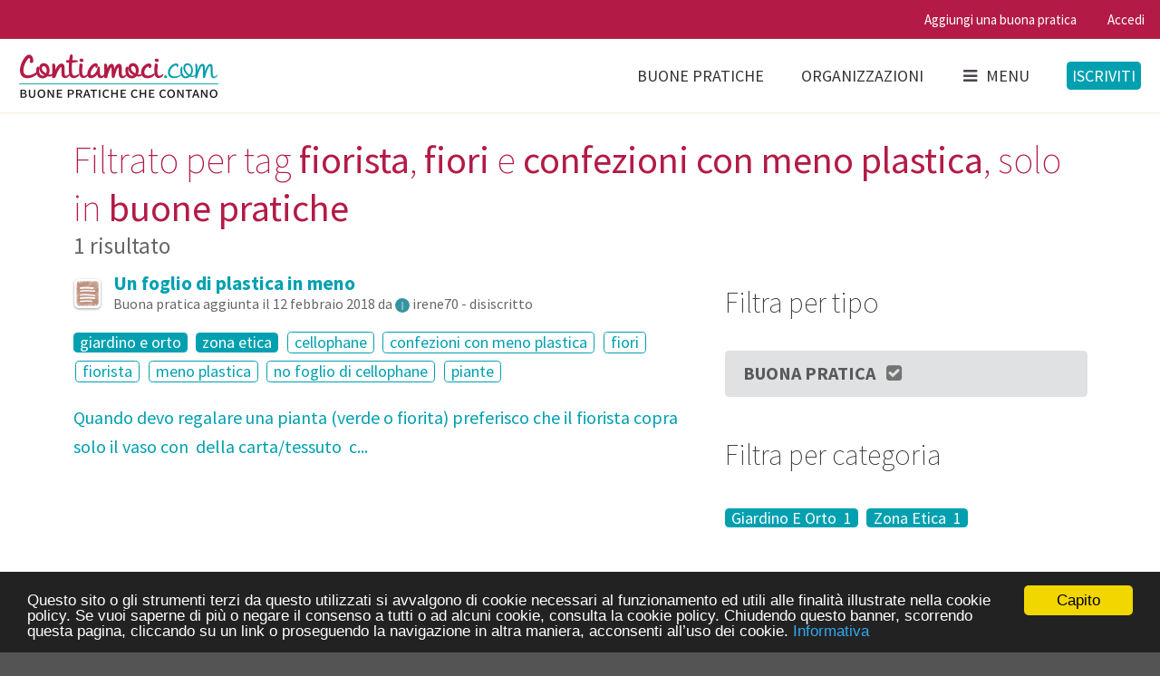

--- FILE ---
content_type: text/html; charset=utf-8
request_url: https://www.contiamoci.com/s?search%5Btags%5D%5B%5D=fiorista&search%5Btags%5D%5B%5D=fiori&search%5Btags%5D%5B%5D=confezioni+con+meno+plastica&search%5Btype%5D=best_practice
body_size: 6528
content:
<!DOCTYPE html>
<!--[if lt IE 7 ]> <html class="ie6" lang="en"> <![endif]-->
<!--[if IE 7 ]>    <html class="ie7" lang="en"> <![endif]-->
<!--[if IE 8 ]>    <html class="ie8" lang="en"> <![endif]-->
<!--[if (gte IE 9)|!(IE)]><!--> 
<html class='no-js' lang='en'>
<!--<![endif]--><head><meta charset='utf-8'><meta content='IE=edge,chrome=1' http-equiv='X-UA-Compatible'><meta content='width=device-width, initial-scale=1.0' name='viewport'><link href='/apple-touch-icon-57x57.png' rel='apple-touch-icon-precomposed' sizes='57x57'><link href='/apple-touch-icon-114x114.png' rel='apple-touch-icon-precomposed' sizes='114x114'><link href='/apple-touch-icon-72x72.png' rel='apple-touch-icon-precomposed' sizes='72x72'><link href='/apple-touch-icon-144x144.png' rel='apple-touch-icon-precomposed' sizes='144x144'><link href='/apple-touch-icon-60x60.png' rel='apple-touch-icon-precomposed' sizes='60x60'><link href='/apple-touch-icon-120x120.png' rel='apple-touch-icon-precomposed' sizes='120x120'><link href='/apple-touch-icon-76x76.png' rel='apple-touch-icon-precomposed' sizes='76x76'><link href='/apple-touch-icon-152x152.png' rel='apple-touch-icon-precomposed' sizes='152x152'><link href='/favicon-196x196.png' rel='icon' sizes='196x196' type='image/png'><link href='/favicon-96x96.png' rel='icon' sizes='96x96' type='image/png'><link href='/favicon-32x32.png' rel='icon' sizes='32x32' type='image/png'><link href='/favicon-16x16.png' rel='icon' sizes='16x16' type='image/png'><link href='/favicon-128.png' rel='icon' sizes='128x128' type='image/png'><meta content='Contiamoci' name='application-name'><meta content='#00a0b0' name='msapplication-TileColor'><meta content='mstile-144x144.png' name='msapplication-TileImage'><meta content='mstile-70x70.png' name='msapplication-square70x70logo'><meta content='mstile-150x150.png' name='msapplication-square150x150logo'><meta content='mstile-310x150.png' name='msapplication-wide310x150logo'><meta content='mstile-310x310.png' name='msapplication-square310x310logo'><title>Filtrato per tag fiorista, fiori e confezioni con meno | Contiamoci</title>
<meta name="description" content="Filtrato per tag fiorista, fiori e confezioni con meno plastica, solo in buone pratiche" />
<meta name="keywords" content="contiamoci, contiamoci.com, social, network, buone, pratiche, ecologia, etica, comunità, green, action, sharing, ambiente, sostenibilità, community, impatto, zero, vegan, vegetariano, vegetarianesimo, natura, sviluppo, sostenibile, fonti, rinnovabili, aut" />
<meta property="og:image" content="https://www.contiamoci.com/assets/open-graph-image-c5f5bbf87c407aba5b2941cf7c728a3fe99200e250ce4b30fd5e8092c27affee.jpg" />
<link rel="stylesheet" media="screen" href="/packs/common-4c469d41d3d2cc2a4a4838bcd17ec280.css" />



<!-- HTML5 Shim and Respond.js IE8 support of HTML5 elements and media queries -->
<!-- WARNING: Respond.js doesn't work if you view the page via file:// -->
<!--[if lt IE 9]>
  <script src="https://oss.maxcdn.com/html5shiv/3.7.2/html5shiv.min.js"></script>
  <script src="https://oss.maxcdn.com/respond/1.4.2/respond.min.js"></script>
<![endif]-->
<meta name="csrf-param" content="authenticity_token" />
<meta name="csrf-token" content="wVw/Z49SudgwDt1nvhptviMGOOKoOQNZkf1NfRs/nyX28P7Ns1QK5tzWrXNmW1dstAI3J+vuelOhuR1E8FFmXQ==" /></head><body class='searches create'><!-- Sidebar Menu -->
<div class='ui vertical right sidebar menu' data-vue-application='AppPrimaryMenu' data-vue-props='{}'>
<form class="search item" role="search" action="/s" accept-charset="UTF-8" method="get"><input name="utf8" type="hidden" value="&#x2713;" /><div class='ui icon highlighted input'><input id='search_query' name='search[query]' placeholder='Cucina, dispensa, bagno, igiene...' type='text'><i class='search icon'></i></div></form><div class='item'><a class="header" href="/">Home page</a><div class='menu'><a class="item" href="https://www.contiamoci.com/explore">Buone pratiche</a><a class="item" href="https://www.contiamoci.com/o">Organizzazioni</a><a class="item" href="http://blog.contiamoci.com/">Blog</a><a class="item" href="https://www.contiamoci.com/chi-siamo">Chi siamo</a></div></div></div>
<!-- Page Contents --><div class='pusher'><div class='ui sticky context'><div class='ui pink-heart stripe'><div class='ui top attached pink-heart small menu'><div class='right menu'><a class="item" data-tooltip="Iscriviti per aggiungere una buona pratica" data-position="bottom center" href="https://www.contiamoci.com/p/n">Aggiungi una buona pratica</a><a class='item' ga-event-action='signin' ga-event-category='User' ga-event-label='Navbar' ga-on='click' href='/i/in'>Accedi</a></div></div></div><div class='ui primary borderless white menu' data-vue-application='AppPrimaryMenu' data-vue-props='{}'>
<a class="logo item" href="/"><img class="ui image" src="/assets/logo-fa103b3289f222081d135c08b2404b6d80948767a57627278eec77636a14bce8.png" alt="Logo" /></a><div class='right menu'><a class="tablet small-monitor large-monitor visible item" href="https://www.contiamoci.com/explore">Buone pratiche</a><a class="tablet small-monitor large-monitor visible item" href="https://www.contiamoci.com/o">Organizzazioni</a><a class='toc item' ga-event-action='sidebar' ga-event-category='Design' ga-on='click'><i class='sidebar icon'></i>Menu</a><div class='item'><a class='ui primary signup button' ga-event-action='signup' ga-event-category='User' ga-event-label='Navbar' ga-on='click' href='/i/up'>Iscriviti</a></div></div></div>
<div class='ui container'><h1 class='ui header'>Filtrato per tag <strong>fiorista</strong>, <strong>fiori</strong> e <strong>confezioni con meno plastica</strong>, solo in <strong>buone pratiche</strong><div class='sub header'>1 risultato</div></h1><div class='ui grid'><div class='ten wide column'><div class='ui small header'><i class="raised icons"><i class="best-practice-halo contiamoci icon"></i><i class="sixty-s-old-skin best-practice contiamoci icon"></i></i><div class='content'><a href="https://www.contiamoci.com/p/1014:un-foglio-di-plastica-in-meno">Un foglio di plastica in meno </a><div class='sub header'>Buona pratica aggiunta il 
12 febbraio 2018
da <span am-avatar="true"><img width="24" alt="irene70" class="ui avatar image" src="https://www.contiamoci.com/assets/avatars/i-4d4e2f1ff15e8d912d3ff82a5e9902ca0f7a499133b02f246146c28ab5953e89.png" /></span> <span>irene70 - disiscritto</span>

</div></div></div><p><a class="ui invisible-ufo label" href="https://www.contiamoci.com/s?search%5Bcategories%5D%5B%5D=giardino+e+orto&amp;search%5Btags%5D%5B%5D=fiorista&amp;search%5Btags%5D%5B%5D=fiori&amp;search%5Btags%5D%5B%5D=confezioni+con+meno+plastica&amp;search%5Btype%5D=best_practice">giardino e orto</a> <a class="ui invisible-ufo label" href="https://www.contiamoci.com/s?search%5Bcategories%5D%5B%5D=zona+etica&amp;search%5Btags%5D%5B%5D=fiorista&amp;search%5Btags%5D%5B%5D=fiori&amp;search%5Btags%5D%5B%5D=confezioni+con+meno+plastica&amp;search%5Btype%5D=best_practice">zona etica</a> <a class="ui basic invisible-ufo label" href="https://www.contiamoci.com/s?search%5Btags%5D%5B%5D=fiorista&amp;search%5Btags%5D%5B%5D=fiori&amp;search%5Btags%5D%5B%5D=confezioni+con+meno+plastica&amp;search%5Btags%5D%5B%5D=cellophane&amp;search%5Btype%5D=best_practice">cellophane</a> <a class="ui basic invisible-ufo label" href="https://www.contiamoci.com/s?search%5Btags%5D%5B%5D=fiorista&amp;search%5Btags%5D%5B%5D=fiori&amp;search%5Btype%5D=best_practice">confezioni con meno plastica</a> <a class="ui basic invisible-ufo label" href="https://www.contiamoci.com/s?search%5Btags%5D%5B%5D=fiorista&amp;search%5Btags%5D%5B%5D=confezioni+con+meno+plastica&amp;search%5Btype%5D=best_practice">fiori</a> <a class="ui basic invisible-ufo label" href="https://www.contiamoci.com/s?search%5Btags%5D%5B%5D=fiori&amp;search%5Btags%5D%5B%5D=confezioni+con+meno+plastica&amp;search%5Btype%5D=best_practice">fiorista</a> <a class="ui basic invisible-ufo label" href="https://www.contiamoci.com/s?search%5Btags%5D%5B%5D=fiorista&amp;search%5Btags%5D%5B%5D=fiori&amp;search%5Btags%5D%5B%5D=confezioni+con+meno+plastica&amp;search%5Btags%5D%5B%5D=meno+plastica&amp;search%5Btype%5D=best_practice">meno plastica</a> <a class="ui basic invisible-ufo label" href="https://www.contiamoci.com/s?search%5Btags%5D%5B%5D=fiorista&amp;search%5Btags%5D%5B%5D=fiori&amp;search%5Btags%5D%5B%5D=confezioni+con+meno+plastica&amp;search%5Btags%5D%5B%5D=no+foglio+di+cellophane&amp;search%5Btype%5D=best_practice">no foglio di cellophane</a> <a class="ui basic invisible-ufo label" href="https://www.contiamoci.com/s?search%5Btags%5D%5B%5D=fiorista&amp;search%5Btags%5D%5B%5D=fiori&amp;search%5Btags%5D%5B%5D=confezioni+con+meno+plastica&amp;search%5Btags%5D%5B%5D=piante&amp;search%5Btype%5D=best_practice">piante</a></p><p><a href="https://www.contiamoci.com/p/1014:un-foglio-di-plastica-in-meno">Quando devo regalare una pianta (verde o fiorita) preferisco
 che il fiorista copra solo il vaso con 
 della carta/tessuto  c...</a></p><hr class="ui hidden divider" /></div><div class='six wide column'><h2 class='ui header'>Filtra per tipo</h2><div class='ui fluid vertical buttons'><a class="ui button" href="https://www.contiamoci.com/s?search%5Btags%5D%5B%5D=fiorista&amp;search%5Btags%5D%5B%5D=fiori&amp;search%5Btags%5D%5B%5D=confezioni+con+meno+plastica">Buona Pratica <i class="check square outline icon"></i></a></div><h2 class='ui header'>Filtra per categoria</h2><p><a class="ui invisible-ufo label" href="https://www.contiamoci.com/s?search%5Bcategories%5D%5B%5D=giardino+e+orto&amp;search%5Btags%5D%5B%5D=fiorista&amp;search%5Btags%5D%5B%5D=fiori&amp;search%5Btags%5D%5B%5D=confezioni+con+meno+plastica&amp;search%5Btype%5D=best_practice">Giardino E Orto <span class="badge">&nbsp;1</span></a> <a class="ui invisible-ufo label" href="https://www.contiamoci.com/s?search%5Bcategories%5D%5B%5D=zona+etica&amp;search%5Btags%5D%5B%5D=fiorista&amp;search%5Btags%5D%5B%5D=fiori&amp;search%5Btags%5D%5B%5D=confezioni+con+meno+plastica&amp;search%5Btype%5D=best_practice">Zona Etica <span class="badge">&nbsp;1</span></a></p><h2 class='ui header'>Filtra per tag</h2><p><a class="ui invisible-ufo basic label" href="https://www.contiamoci.com/s?search%5Btags%5D%5B%5D=fiorista&amp;search%5Btags%5D%5B%5D=fiori&amp;search%5Btags%5D%5B%5D=confezioni+con+meno+plastica&amp;search%5Btags%5D%5B%5D=cellophane&amp;search%5Btype%5D=best_practice">Cellophane <span class="badge">&nbsp;1</span></a> <a class="ui invisible-ufo basic label" href="https://www.contiamoci.com/s?search%5Btags%5D%5B%5D=fiorista&amp;search%5Btags%5D%5B%5D=fiori&amp;search%5Btype%5D=best_practice">Confezioni Con Meno Plastica <i class="check square outline icon"></i></a> <a class="ui invisible-ufo basic label" href="https://www.contiamoci.com/s?search%5Btags%5D%5B%5D=fiorista&amp;search%5Btags%5D%5B%5D=confezioni+con+meno+plastica&amp;search%5Btype%5D=best_practice">Fiori <i class="check square outline icon"></i></a> <a class="ui invisible-ufo basic label" href="https://www.contiamoci.com/s?search%5Btags%5D%5B%5D=fiori&amp;search%5Btags%5D%5B%5D=confezioni+con+meno+plastica&amp;search%5Btype%5D=best_practice">Fiorista <i class="check square outline icon"></i></a> <a class="ui invisible-ufo basic label" href="https://www.contiamoci.com/s?search%5Btags%5D%5B%5D=fiorista&amp;search%5Btags%5D%5B%5D=fiori&amp;search%5Btags%5D%5B%5D=confezioni+con+meno+plastica&amp;search%5Btags%5D%5B%5D=meno+plastica&amp;search%5Btype%5D=best_practice">Meno Plastica <span class="badge">&nbsp;1</span></a> <a class="ui invisible-ufo basic label" href="https://www.contiamoci.com/s?search%5Btags%5D%5B%5D=fiorista&amp;search%5Btags%5D%5B%5D=fiori&amp;search%5Btags%5D%5B%5D=confezioni+con+meno+plastica&amp;search%5Btags%5D%5B%5D=no+foglio+di+cellophane&amp;search%5Btype%5D=best_practice">No Foglio Di Cellophane <span class="badge">&nbsp;1</span></a> <a class="ui invisible-ufo basic label" href="https://www.contiamoci.com/s?search%5Btags%5D%5B%5D=fiorista&amp;search%5Btags%5D%5B%5D=fiori&amp;search%5Btags%5D%5B%5D=confezioni+con+meno+plastica&amp;search%5Btags%5D%5B%5D=piante&amp;search%5Btype%5D=best_practice">Piante <span class="badge">&nbsp;1</span></a></p></div></div></div><hr class="ui hidden divider" /><div class='ui invisible-ufo stripe'><div class='ui invisible-ufo footer basic center aligned segment'><h3 class='ui handwriting whity header'>Raccogliamo, collaudiamo, diffondiamo buone abitudini green.</h3><p>7684 Contami — 887 Buone pratiche — 3204 Persone<br><a class="item" href="/">Home</a>&ensp;&bull;&ensp;
<a class="item" href="https://www.contiamoci.com/p">Buone pratiche</a>&ensp;&bull;&ensp;
<a class="item" href="https://www.contiamoci.com/o">Organizzazioni</a>&ensp;&bull;&ensp;
<a class="item" href="https://www.contiamoci.com/chi-siamo">Chi siamo</a>&ensp;&bull;&ensp;
<a class="item" href="http://blog.contiamoci.com/">Blog</a>&ensp;&bull;&ensp;<a class='item' data-uv-forum-id='154859' data-uv-lightbox='classic_widget' data-uv-link-color='#2ba6cb' data-uv-mode='support' data-uv-primary-color='#b31b46' href='javascript:void(0)'>Scrivici</a>&ensp;&bull;&ensp;
<a class="item iubenda-nostyle no-brand iubenda-embed" title="Cookie Policy" href="https://www.iubenda.com/privacy-policy/526880/cookie-policy">Cookie policy</a>&ensp;&bull;&ensp;
<a class="item iubenda-nostyle no-brand iubenda-embed" title="Privacy Policy" href="https://www.iubenda.com/privacy-policy/526880">Privacy policy</a>&ensp;&bull;&ensp;
<a class="item" href="https://www.contiamoci.com/codice-di-comportamento">Codice di comportamento</a>&ensp;&bull;&ensp;
<a class="item" href="https://www.facebook.com/contiamoci/"><i class='circular inverted teal facebook f icon'></i></a><br>© 2012–2026 Contiamoci.com — Fatto a <i class="fitted hand paper icon"></i> con <i class="fitted empty heart icon"></i> a Torino, Italia</p><p>Qui gli umani scoprono, provano e scambiano pratiche buone per il Pianeta.<br></p><!-- %p -->
<!-- #{link_to image_tag('logo-whity.svg', class: 'ui small image'), '/'} --></div></div><div data-vue-application='AppAuthenticationModal' data-vue-props='{}'><div :hidden='true' @approve='handleSubmit' @hidden='handleHide' basic is='modal' size='small' style='display: none;' v-bind:show='showAuthenticationModal'><div class='ui white segment' v-if='!isPasswordRecovery'><p class='ui small header' v-if='isSignup'>Iscriviti con Facebook</p><p class='ui small header' v-if='isLogin'>Accedi con Facebook</p><div class='ui equal width vertically centered grid' v-show='isSignup'><div class='column'><div class='field'><checkbox data-vv-name='termsAndConditionsB' label='Accetto la &lt;a href="https://www.iubenda.com/privacy-policy/526880" target="_blank"&gt;privacy policy&lt;/a&gt;' name='termsAndConditionsB' v-model='termsAndConditionsB' v-validate='{ included: [true, false] }'></checkbox><div class='ui pointing yellow label' ref='termsAndConditionsBMessage' v-if='!termsAndConditionsB &amp;&amp; showTermsAndConditionsBMessage'>Spunta la casella per accettare termini e condizioni.</div></div></div><div class='center aligned column'><p><button :class='{ loading: isFetching }' @click.prevent='handleTermsAndConditionsBCheck' class='ui facebook labeled icon button'><i class='facebook f icon'></i>Facebook</button></p></div></div><p v-show='isLogin'><button @click.prevent='handleFacebookLogin' class='ui facebook labeled icon button'><i class='facebook f icon'></i>Facebook</button></p></div><div class='ui hidden divider' v-if='!isPasswordRecovery'></div><form :class='{ error: attemptSubmit &amp;&amp; errors.any() }' @submit.prevent='handleSubmit' accept-charset='UTF-8' class='ui white clearing segment form' id='authentication-form' novalidate='novalidate'><p class='ui small header' v-if='isSignup'>Iscriviti con email e password</p><p class='ui small header' v-if='isLogin'>Accedi con email e password</p><p class='ui small header' v-if='isPasswordRecovery'>Recupera la password</p><p v-if='isPasswordRecovery'>Se non ti ricordi la password inserisci il tuo indirizzo email. Riceverai un'email con un link per sceglierne una nuova.</p><div class='ui negative message' v-if="attemptSubmit && errors.has('authentication')">{{ errors.first('authentication') }}</div><div :class="{ error: attemptSubmit && (errors.has('login') || errors.has('email')) }" class='field string required'><div :class='{ action: isPasswordRecovery }' class='ui left icon input'><i class='ui icon user'></i><input autofocus='autofocus' class='string required' name='login' type='text' v-bind:placeholder="isLogin ? 'Nome utente o email' : 'Email'" v-model='login' v-validate="(isSignup || isPasswordRecovery) ? 'required|email' : 'required'"><button :class='{ loading: isFetching }' class='ui primary button' form='authentication-form' type='submit' v-if='isPasswordRecovery'>Invia</button></div><div class='ui floating red label' v-if="attemptSubmit && errors.has('email')">{{ errors.first('email') }}</div><div class='ui floating red label' v-if="attemptSubmit && errors.has('login:required')">Inserisci l'email</div><div class='ui floating red label' v-if="attemptSubmit && errors.has('login:email')">Hai inserito un email non valida</div></div><div :class="{ error: attemptSubmit && errors.has('password') }" class='field password required' v-show='isLogin'><div class='ui left icon input'><i class='ui icon lock'></i><input class='password' name='password' placeholder='Password' type='password' v-model='password' v-validate="(isLogin || isSignup) ? 'required' : ''"></div><div class='ui floating red label' v-if="attemptSubmit &amp;&amp; errors.has('password')">Inserisci una password</div></div><div :class="{ error: attemptSubmit && errors.has('username') }" class='field string required' v-show='isSignup'><div class='ui input'><input class='string' name='username' placeholder='Nome utente' type='text' v-model='username' v-validate="(isSignup) ? { required: true, regex: /^[A-Za-z0-9_]{1,20}$/ } : ''"></div><div class='ui floating red label' v-if="attemptSubmit && errors.has('username')">{{ errors.first('username') }}</div><div class='ui floating red label' v-if="attemptSubmit && errors.has('username:required')">Scegli un nome utente</div><div class='ui floating red label' v-if="attemptSubmit && errors.has('username:regex')">Massimo 20 caratteri: maiuscole, minuscole, _ e numeri. No accenti, no spazi.</div><div class='ui floating red label' v-if="attemptSubmit && errors.has('username:server')">{{ errors.first('username:server') }}</div></div><div class='two fields' v-show='isSignup'><div :class="{required: isSignup, error: attemptSubmit && errors.has('password')}" class='field password'><div class='ui left icon input'><i class='ui icon lock'></i><input class='password' name='password' placeholder='Password' ref='password' type='password' v-model='password' v-validate="isSignup ? 'required' : ''"></div><div class='ui floating red label' v-if="attemptSubmit && errors.has('password:required')">Inserisci una password</div><div class='ui floating red label' v-if="attemptSubmit && errors.has('password:server')">{{ errors.first('password:server') }}</div></div><div :class="{ required: isSignup, error: attemptSubmit && errors.has('passwordConfirmation') }" class='field password'><div class='ui left icon input'><i class='ui icon lock'></i><input class='password optional' name='passwordConfirmation' placeholder='Ripeti la password' type='password' v-model='passwordConfirmation' v-validate="isSignup ? 'required|confirmed:password' : ''"></div><div class='ui floating red label' v-if="attemptSubmit && errors.has('passwordConfirmation:required')">Ripeti la password per confermarla</div><div class='ui floating red label' v-if="attemptSubmit && errors.has('passwordConfirmation:confirmed')">Ripeti la password per confermarla</div></div></div><div class='two fields' v-show='isSignup'><div class='field'><checkbox data-vv-name='termsAndConditionsA' label='Accetto la &lt;a href="https://www.iubenda.com/privacy-policy/526880" target="_blank"&gt;privacy policy&lt;/a&gt;' v-model='termsAndConditionsA' v-validate='{ included: [true, false] }'></checkbox><div class='ui pointing yellow label' ref='termsAndConditionsAMessage' v-if='!termsAndConditionsA &amp;&amp; showTermsAndConditionsAMessage'>Spunta la casella per accettare termini e condizioni.</div></div><div :class="{ error: attemptSubmit && errors.has('recaptcha') }" class='field recaptcha required user_recaptcha' v-if='isSignup'><label class='recaptcha required control-label' for='user_recaptcha'>Sei un umano?</label><div class='ui input'><vue-recaptcha @expired='handleCaptchaExpired' @verify='handleCaptchaVerified' ref='recaptcha' sitekey='6LcsaB8TAAAAAKWMqKvBa8cRnQtmE4ED6sQOibGM'></div><div class='ui floating red label' v-if="attemptSubmit && errors.has('recaptcha')">{{ errors.first('recaptcha') }}</div></div></div><div class='ui middle aligned two column grid' v-show='isLogin'><div class='column'><div class='ui checkbox'><input checked='checked' id='remember_me' name='rememberMe' type='checkbox' v-model='rememberMe' value='1'><label for='remember_me'>Resta collegato</label></div></div><div class='right aligned column'><a @click="setAuthenticationModalStatus('passwordRecovery')">Hai dimenticato la password?</a></div></div><p><button :class='{ loading: isFetching, disabled: (attemptSubmit &amp;&amp; signupFormHasErrors)}' @click='handleTermsAndConditionsACheck' class='ui primary right floated button' type='submit' v-if='isSignup'>Iscriviti</button><button :class='{ loading: isFetching }' class='ui primary right floated button' type='submit' v-if='isLogin'>Accedi</button></p></form><template slot='actions'><button class='ui cancel button'>Chiudi</button></template></div></div><div data-vue-application='AppPermissioningModal' data-vue-props='{}'><div :closable='false' :hidden='true' @approve='handleSubmit' is='modal' size='small' style='display: none;' v-bind:show='showPermissioningModal'><template slot='header'>Contiamoci.com supporta il GDPR</template><div class='ui form'><h1 class='ui sub header'>Trattamento dati</h1><p>Usando Contiamoci consenti ai titolari del sito di trattare i tuoi dati personali.
Trovi tutti i dettagli nella <a href="https://www.iubenda.com/privacy-policy/526880" target="_blank">privacy policy</a>.
Per comodità, riassumiamo così: tratteremo i tuoi dati con molta,
molta cura, li useremo per far funzionare al meglio Contiamoci e
non li rivenderemo nè li cederemo a nessuno.</p><div class='inline field'><checkbox data-vv-name='termsAndConditions' label='Accetto' v-model='termsAndConditions' v-validate='{ included: [true, false] }'></checkbox></div></div><template slot='actions'><button :class='{disabled: !termsAndConditions}' :disabled='!termsAndConditions' class='ui positive primary button' form='permissioning-form' type='submit'>Invia</button></template></div></div></div></div><script src="/packs/common-142b5b4066b887effb57.js"></script>
<script src="/packs/searches-4dad9a98a75c082574f3.js"></script>

<script src="https://www.google.com/recaptcha/api.js?onload=vueRecaptchaApiLoaded&amp;render=explicit" async="async" defer="defer"></script>



<div id="fb-root"></div>

<!-- Begin Cookie Consent plugin by Silktide - http://silktide.com/cookieconsent -->
<script type="text/javascript">
window.cookieconsent_options = {
  "message":"Questo sito o gli strumenti terzi da questo utilizzati si avvalgono di cookie necessari al funzionamento ed utili alle finalità illustrate nella cookie policy. Se vuoi saperne di più o negare il consenso a tutti o ad alcuni cookie, consulta la cookie policy. Chiudendo questo banner, scorrendo questa pagina, cliccando su un link o proseguendo la navigazione in altra maniera, acconsenti all’uso dei cookie.",
  "dismiss":"Capito",
  "learnMore":"Informativa",
  "link":"https://www.iubenda.com/privacy-policy/526880","theme":"dark-bottom"
};
</script>

<script src="//cdnjs.cloudflare.com/ajax/libs/cookieconsent2/1.0.10/cookieconsent.min.js"></script>
<!-- End Cookie Consent plugin -->

<!-- UserVoice JavaScript SDK (only needed once on a page) -->
<script type='text/javascript'>

(function(){var uv=document.createElement('script');uv.type='text/javascript';uv.async=true;uv.src='//widget.uservoice.com/A6RrIUdialVKlc8VmoOZg.js';var s=document.getElementsByTagName('script')[0];s.parentNode.insertBefore(uv,s)})();

</script>

<script src="https://cdnjs.cloudflare.com/ajax/libs/autotrack/1.0.1/autotrack.js"></script>
<script>

  (function(i,s,o,g,r,a,m){i['GoogleAnalyticsObject']=r;i[r]=i[r]||function(){
  (i[r].q=i[r].q||[]).push(arguments)},i[r].l=1*new Date();a=s.createElement(o),
  m=s.getElementsByTagName(o)[0];a.async=1;a.src=g;m.parentNode.insertBefore(a,m)
  })(window,document,'script','https://www.google-analytics.com/analytics.js','ga');

  ga('create', 'UA-28964160-1', 'contiamoci.com');

  ga('set', 'anonymizeIp', true);
  ga('send', 'pageview');

  ga('require', 'cleanUrlTracker', {
    stripQuery: true,
    queryDimensionIndex: 1,
    trailingSlash: 'remove'
  });

  ga('require', 'eventTracker');
  ga('require', 'outboundLinkTracker');

</script>

<script>
  window.fbAsyncInit = function() {
    FB.init({
      appId            : '140485869471082',
      // autoLogAppEvents : true,
      xfbml            : false,
      // status           : true,
      cookie           : true,
      version          : 'v7.0'
    });
  };
</script>
<script async defer crossorigin="anonymous" src="https://connect.facebook.net/it_IT/sdk.js"></script><link rel="stylesheet" media="screen" href="https://fonts.googleapis.com/css?family=Source+Sans+Pro:200,200i,400,400i,700,700i" /></body></html>


--- FILE ---
content_type: text/css
request_url: https://www.contiamoci.com/packs/common-4c469d41d3d2cc2a4a4838bcd17ec280.css
body_size: 64343
content:
@font-face{font-family:conticons;src:url(/packs/fonts/conticons-297f2288585826aae468fc6aa79e8476.eot?#iefix) format("embedded-opentype"),url(/packs/fonts/conticons-59c4aa6883d8ad04fe4255e71629ea29.woff) format("woff"),url(/packs/fonts/conticons-6745cbbfa7b8fd4453fb45c34437e5d8.ttf) format("truetype"),url(/packs/fonts/conticons-5c815dc1a0ee5071922fa62834ad0370.svg#conticons) format("svg")}.contiamoci.icon{line-height:1}.contiamoci.icon:before{font-family:conticons!important;font-style:normal;font-weight:400!important;vertical-align:top}.contiamoci.icon.best-practice-halo:before{content:"\F101"}.contiamoci.icon.best-practice:before{content:"\F102"}.contiamoci.icon.comment-halo:before{content:"\F103"}.contiamoci.icon.comment:before{content:"\F104"}.contiamoci.icon.drop-halo:before{content:"\F105"}.contiamoci.icon.drop:before{content:"\F106"}.contiamoci.icon.half-drop-halo:before{content:"\F107"}.contiamoci.icon.half-drop:before{content:"\F108"}.contiamoci.icon.heart-halo:before{content:"\F109"}.contiamoci.icon.heart:before{content:"\F10A"}.contiamoci.icon.points:before{content:"\F10B"}.contiamoci.icon.star-halo:before{content:"\F10C"}.contiamoci.icon.star:before{content:"\F10D"}
/*!
 * Quill Editor v1.3.7
 * https://quilljs.com/
 * Copyright (c) 2014, Jason Chen
 * Copyright (c) 2013, salesforce.com
 */

/*!
 * Quill Editor v1.3.7
 * https://quilljs.com/
 * Copyright (c) 2014, Jason Chen
 * Copyright (c) 2013, salesforce.com
 */.ql-container{box-sizing:border-box;font-family:Helvetica,Arial,sans-serif;font-size:13px;height:100%;margin:0;position:relative}.ql-container.ql-disabled .ql-tooltip{visibility:hidden}.ql-container.ql-disabled .ql-editor ul[data-checked]>li:before{pointer-events:none}.ql-clipboard{left:-100000px;height:1px;overflow-y:hidden;position:absolute;top:50%}.ql-clipboard p{margin:0;padding:0}.ql-editor{box-sizing:border-box;line-height:1.42;height:100%;outline:none;overflow-y:auto;padding:12px 15px;tab-size:4;-moz-tab-size:4;text-align:left;white-space:pre-wrap;word-wrap:break-word}.ql-editor>*{cursor:text}.ql-editor blockquote,.ql-editor h1,.ql-editor h2,.ql-editor h3,.ql-editor h4,.ql-editor h5,.ql-editor h6,.ql-editor ol,.ql-editor p,.ql-editor pre,.ql-editor ul{margin:0;padding:0;counter-reset:list-1 list-2 list-3 list-4 list-5 list-6 list-7 list-8 list-9}.ql-editor ol,.ql-editor ul{padding-left:1.5em}.ql-editor ol>li,.ql-editor ul>li{list-style-type:none}.ql-editor ul>li:before{content:"\2022"}.ql-editor ul[data-checked=false],.ql-editor ul[data-checked=true]{pointer-events:none}.ql-editor ul[data-checked=false]>li *,.ql-editor ul[data-checked=true]>li *{pointer-events:all}.ql-editor ul[data-checked=false]>li:before,.ql-editor ul[data-checked=true]>li:before{color:#777;cursor:pointer;pointer-events:all}.ql-editor ul[data-checked=true]>li:before{content:"\2611"}.ql-editor ul[data-checked=false]>li:before{content:"\2610"}.ql-editor li:before{display:inline-block;white-space:nowrap;width:1.2em}.ql-editor li:not(.ql-direction-rtl):before{margin-left:-1.5em;margin-right:.3em;text-align:right}.ql-editor li.ql-direction-rtl:before{margin-left:.3em;margin-right:-1.5em}.ql-editor ol li:not(.ql-direction-rtl),.ql-editor ul li:not(.ql-direction-rtl){padding-left:1.5em}.ql-editor ol li.ql-direction-rtl,.ql-editor ul li.ql-direction-rtl{padding-right:1.5em}.ql-editor ol li{counter-reset:list-1 list-2 list-3 list-4 list-5 list-6 list-7 list-8 list-9;counter-increment:list-0}.ql-editor ol li:before{content:counter(list-0,decimal) ". "}.ql-editor ol li.ql-indent-1{counter-increment:list-1}.ql-editor ol li.ql-indent-1:before{content:counter(list-1,lower-alpha) ". "}.ql-editor ol li.ql-indent-1{counter-reset:list-2 list-3 list-4 list-5 list-6 list-7 list-8 list-9}.ql-editor ol li.ql-indent-2{counter-increment:list-2}.ql-editor ol li.ql-indent-2:before{content:counter(list-2,lower-roman) ". "}.ql-editor ol li.ql-indent-2{counter-reset:list-3 list-4 list-5 list-6 list-7 list-8 list-9}.ql-editor ol li.ql-indent-3{counter-increment:list-3}.ql-editor ol li.ql-indent-3:before{content:counter(list-3,decimal) ". "}.ql-editor ol li.ql-indent-3{counter-reset:list-4 list-5 list-6 list-7 list-8 list-9}.ql-editor ol li.ql-indent-4{counter-increment:list-4}.ql-editor ol li.ql-indent-4:before{content:counter(list-4,lower-alpha) ". "}.ql-editor ol li.ql-indent-4{counter-reset:list-5 list-6 list-7 list-8 list-9}.ql-editor ol li.ql-indent-5{counter-increment:list-5}.ql-editor ol li.ql-indent-5:before{content:counter(list-5,lower-roman) ". "}.ql-editor ol li.ql-indent-5{counter-reset:list-6 list-7 list-8 list-9}.ql-editor ol li.ql-indent-6{counter-increment:list-6}.ql-editor ol li.ql-indent-6:before{content:counter(list-6,decimal) ". "}.ql-editor ol li.ql-indent-6{counter-reset:list-7 list-8 list-9}.ql-editor ol li.ql-indent-7{counter-increment:list-7}.ql-editor ol li.ql-indent-7:before{content:counter(list-7,lower-alpha) ". "}.ql-editor ol li.ql-indent-7{counter-reset:list-8 list-9}.ql-editor ol li.ql-indent-8{counter-increment:list-8}.ql-editor ol li.ql-indent-8:before{content:counter(list-8,lower-roman) ". "}.ql-editor ol li.ql-indent-8{counter-reset:list-9}.ql-editor ol li.ql-indent-9{counter-increment:list-9}.ql-editor ol li.ql-indent-9:before{content:counter(list-9,decimal) ". "}.ql-editor .ql-indent-1:not(.ql-direction-rtl){padding-left:3em}.ql-editor li.ql-indent-1:not(.ql-direction-rtl){padding-left:4.5em}.ql-editor .ql-indent-1.ql-direction-rtl.ql-align-right{padding-right:3em}.ql-editor li.ql-indent-1.ql-direction-rtl.ql-align-right{padding-right:4.5em}.ql-editor .ql-indent-2:not(.ql-direction-rtl){padding-left:6em}.ql-editor li.ql-indent-2:not(.ql-direction-rtl){padding-left:7.5em}.ql-editor .ql-indent-2.ql-direction-rtl.ql-align-right{padding-right:6em}.ql-editor li.ql-indent-2.ql-direction-rtl.ql-align-right{padding-right:7.5em}.ql-editor .ql-indent-3:not(.ql-direction-rtl){padding-left:9em}.ql-editor li.ql-indent-3:not(.ql-direction-rtl){padding-left:10.5em}.ql-editor .ql-indent-3.ql-direction-rtl.ql-align-right{padding-right:9em}.ql-editor li.ql-indent-3.ql-direction-rtl.ql-align-right{padding-right:10.5em}.ql-editor .ql-indent-4:not(.ql-direction-rtl){padding-left:12em}.ql-editor li.ql-indent-4:not(.ql-direction-rtl){padding-left:13.5em}.ql-editor .ql-indent-4.ql-direction-rtl.ql-align-right{padding-right:12em}.ql-editor li.ql-indent-4.ql-direction-rtl.ql-align-right{padding-right:13.5em}.ql-editor .ql-indent-5:not(.ql-direction-rtl){padding-left:15em}.ql-editor li.ql-indent-5:not(.ql-direction-rtl){padding-left:16.5em}.ql-editor .ql-indent-5.ql-direction-rtl.ql-align-right{padding-right:15em}.ql-editor li.ql-indent-5.ql-direction-rtl.ql-align-right{padding-right:16.5em}.ql-editor .ql-indent-6:not(.ql-direction-rtl){padding-left:18em}.ql-editor li.ql-indent-6:not(.ql-direction-rtl){padding-left:19.5em}.ql-editor .ql-indent-6.ql-direction-rtl.ql-align-right{padding-right:18em}.ql-editor li.ql-indent-6.ql-direction-rtl.ql-align-right{padding-right:19.5em}.ql-editor .ql-indent-7:not(.ql-direction-rtl){padding-left:21em}.ql-editor li.ql-indent-7:not(.ql-direction-rtl){padding-left:22.5em}.ql-editor .ql-indent-7.ql-direction-rtl.ql-align-right{padding-right:21em}.ql-editor li.ql-indent-7.ql-direction-rtl.ql-align-right{padding-right:22.5em}.ql-editor .ql-indent-8:not(.ql-direction-rtl){padding-left:24em}.ql-editor li.ql-indent-8:not(.ql-direction-rtl){padding-left:25.5em}.ql-editor .ql-indent-8.ql-direction-rtl.ql-align-right{padding-right:24em}.ql-editor li.ql-indent-8.ql-direction-rtl.ql-align-right{padding-right:25.5em}.ql-editor .ql-indent-9:not(.ql-direction-rtl){padding-left:27em}.ql-editor li.ql-indent-9:not(.ql-direction-rtl){padding-left:28.5em}.ql-editor .ql-indent-9.ql-direction-rtl.ql-align-right{padding-right:27em}.ql-editor li.ql-indent-9.ql-direction-rtl.ql-align-right{padding-right:28.5em}.ql-editor .ql-video{display:block;max-width:100%}.ql-editor .ql-video.ql-align-center{margin:0 auto}.ql-editor .ql-video.ql-align-right{margin:0 0 0 auto}.ql-editor .ql-bg-black{background-color:#000}.ql-editor .ql-bg-red{background-color:#e60000}.ql-editor .ql-bg-orange{background-color:#f90}.ql-editor .ql-bg-yellow{background-color:#ff0}.ql-editor .ql-bg-green{background-color:#008a00}.ql-editor .ql-bg-blue{background-color:#06c}.ql-editor .ql-bg-purple{background-color:#93f}.ql-editor .ql-color-white{color:#fff}.ql-editor .ql-color-red{color:#e60000}.ql-editor .ql-color-orange{color:#f90}.ql-editor .ql-color-yellow{color:#ff0}.ql-editor .ql-color-green{color:#008a00}.ql-editor .ql-color-blue{color:#06c}.ql-editor .ql-color-purple{color:#93f}.ql-editor .ql-font-serif{font-family:Georgia,Times New Roman,serif}.ql-editor .ql-font-monospace{font-family:Monaco,Courier New,monospace}.ql-editor .ql-size-small{font-size:.75em}.ql-editor .ql-size-large{font-size:1.5em}.ql-editor .ql-size-huge{font-size:2.5em}.ql-editor .ql-direction-rtl{direction:rtl;text-align:inherit}.ql-editor .ql-align-center{text-align:center}.ql-editor .ql-align-justify{text-align:justify}.ql-editor .ql-align-right{text-align:right}.ql-editor.ql-blank:before{color:rgba(0,0,0,.6);content:attr(data-placeholder);font-style:italic;left:15px;pointer-events:none;position:absolute;right:15px}.ql-snow.ql-toolbar:after,.ql-snow .ql-toolbar:after{clear:both;content:"";display:table}.ql-snow.ql-toolbar button,.ql-snow .ql-toolbar button{background:none;border:none;cursor:pointer;display:inline-block;float:left;height:24px;padding:3px 5px;width:28px}.ql-snow.ql-toolbar button svg,.ql-snow .ql-toolbar button svg{float:left;height:100%}.ql-snow.ql-toolbar button:active:hover,.ql-snow .ql-toolbar button:active:hover{outline:none}.ql-snow.ql-toolbar input.ql-image[type=file],.ql-snow .ql-toolbar input.ql-image[type=file]{display:none}.ql-snow.ql-toolbar .ql-picker-item.ql-selected,.ql-snow .ql-toolbar .ql-picker-item.ql-selected,.ql-snow.ql-toolbar .ql-picker-item:hover,.ql-snow .ql-toolbar .ql-picker-item:hover,.ql-snow.ql-toolbar .ql-picker-label.ql-active,.ql-snow .ql-toolbar .ql-picker-label.ql-active,.ql-snow.ql-toolbar .ql-picker-label:hover,.ql-snow .ql-toolbar .ql-picker-label:hover,.ql-snow.ql-toolbar button.ql-active,.ql-snow .ql-toolbar button.ql-active,.ql-snow.ql-toolbar button:focus,.ql-snow .ql-toolbar button:focus,.ql-snow.ql-toolbar button:hover,.ql-snow .ql-toolbar button:hover{color:#06c}.ql-snow.ql-toolbar .ql-picker-item.ql-selected .ql-fill,.ql-snow .ql-toolbar .ql-picker-item.ql-selected .ql-fill,.ql-snow.ql-toolbar .ql-picker-item.ql-selected .ql-stroke.ql-fill,.ql-snow .ql-toolbar .ql-picker-item.ql-selected .ql-stroke.ql-fill,.ql-snow.ql-toolbar .ql-picker-item:hover .ql-fill,.ql-snow .ql-toolbar .ql-picker-item:hover .ql-fill,.ql-snow.ql-toolbar .ql-picker-item:hover .ql-stroke.ql-fill,.ql-snow .ql-toolbar .ql-picker-item:hover .ql-stroke.ql-fill,.ql-snow.ql-toolbar .ql-picker-label.ql-active .ql-fill,.ql-snow .ql-toolbar .ql-picker-label.ql-active .ql-fill,.ql-snow.ql-toolbar .ql-picker-label.ql-active .ql-stroke.ql-fill,.ql-snow .ql-toolbar .ql-picker-label.ql-active .ql-stroke.ql-fill,.ql-snow.ql-toolbar .ql-picker-label:hover .ql-fill,.ql-snow .ql-toolbar .ql-picker-label:hover .ql-fill,.ql-snow.ql-toolbar .ql-picker-label:hover .ql-stroke.ql-fill,.ql-snow .ql-toolbar .ql-picker-label:hover .ql-stroke.ql-fill,.ql-snow.ql-toolbar button.ql-active .ql-fill,.ql-snow .ql-toolbar button.ql-active .ql-fill,.ql-snow.ql-toolbar button.ql-active .ql-stroke.ql-fill,.ql-snow .ql-toolbar button.ql-active .ql-stroke.ql-fill,.ql-snow.ql-toolbar button:focus .ql-fill,.ql-snow .ql-toolbar button:focus .ql-fill,.ql-snow.ql-toolbar button:focus .ql-stroke.ql-fill,.ql-snow .ql-toolbar button:focus .ql-stroke.ql-fill,.ql-snow.ql-toolbar button:hover .ql-fill,.ql-snow .ql-toolbar button:hover .ql-fill,.ql-snow.ql-toolbar button:hover .ql-stroke.ql-fill,.ql-snow .ql-toolbar button:hover .ql-stroke.ql-fill{fill:#06c}.ql-snow.ql-toolbar .ql-picker-item.ql-selected .ql-stroke,.ql-snow .ql-toolbar .ql-picker-item.ql-selected .ql-stroke,.ql-snow.ql-toolbar .ql-picker-item.ql-selected .ql-stroke-miter,.ql-snow .ql-toolbar .ql-picker-item.ql-selected .ql-stroke-miter,.ql-snow.ql-toolbar .ql-picker-item:hover .ql-stroke,.ql-snow .ql-toolbar .ql-picker-item:hover .ql-stroke,.ql-snow.ql-toolbar .ql-picker-item:hover .ql-stroke-miter,.ql-snow .ql-toolbar .ql-picker-item:hover .ql-stroke-miter,.ql-snow.ql-toolbar .ql-picker-label.ql-active .ql-stroke,.ql-snow .ql-toolbar .ql-picker-label.ql-active .ql-stroke,.ql-snow.ql-toolbar .ql-picker-label.ql-active .ql-stroke-miter,.ql-snow .ql-toolbar .ql-picker-label.ql-active .ql-stroke-miter,.ql-snow.ql-toolbar .ql-picker-label:hover .ql-stroke,.ql-snow .ql-toolbar .ql-picker-label:hover .ql-stroke,.ql-snow.ql-toolbar .ql-picker-label:hover .ql-stroke-miter,.ql-snow .ql-toolbar .ql-picker-label:hover .ql-stroke-miter,.ql-snow.ql-toolbar button.ql-active .ql-stroke,.ql-snow .ql-toolbar button.ql-active .ql-stroke,.ql-snow.ql-toolbar button.ql-active .ql-stroke-miter,.ql-snow .ql-toolbar button.ql-active .ql-stroke-miter,.ql-snow.ql-toolbar button:focus .ql-stroke,.ql-snow .ql-toolbar button:focus .ql-stroke,.ql-snow.ql-toolbar button:focus .ql-stroke-miter,.ql-snow .ql-toolbar button:focus .ql-stroke-miter,.ql-snow.ql-toolbar button:hover .ql-stroke,.ql-snow .ql-toolbar button:hover .ql-stroke,.ql-snow.ql-toolbar button:hover .ql-stroke-miter,.ql-snow .ql-toolbar button:hover .ql-stroke-miter{stroke:#06c}@media (pointer:coarse){.ql-snow.ql-toolbar button:hover:not(.ql-active),.ql-snow .ql-toolbar button:hover:not(.ql-active){color:#444}.ql-snow.ql-toolbar button:hover:not(.ql-active) .ql-fill,.ql-snow .ql-toolbar button:hover:not(.ql-active) .ql-fill,.ql-snow.ql-toolbar button:hover:not(.ql-active) .ql-stroke.ql-fill,.ql-snow .ql-toolbar button:hover:not(.ql-active) .ql-stroke.ql-fill{fill:#444}.ql-snow.ql-toolbar button:hover:not(.ql-active) .ql-stroke,.ql-snow .ql-toolbar button:hover:not(.ql-active) .ql-stroke,.ql-snow.ql-toolbar button:hover:not(.ql-active) .ql-stroke-miter,.ql-snow .ql-toolbar button:hover:not(.ql-active) .ql-stroke-miter{stroke:#444}}.ql-snow,.ql-snow *{box-sizing:border-box}.ql-snow .ql-hidden{display:none}.ql-snow .ql-out-bottom,.ql-snow .ql-out-top{visibility:hidden}.ql-snow .ql-tooltip{position:absolute;transform:translateY(10px)}.ql-snow .ql-tooltip a{cursor:pointer;text-decoration:none}.ql-snow .ql-tooltip.ql-flip{transform:translateY(-10px)}.ql-snow .ql-formats{display:inline-block;vertical-align:middle}.ql-snow .ql-formats:after{clear:both;content:"";display:table}.ql-snow .ql-stroke{fill:none;stroke:#444;stroke-linecap:round;stroke-linejoin:round;stroke-width:2}.ql-snow .ql-stroke-miter{fill:none;stroke:#444;stroke-miterlimit:10;stroke-width:2}.ql-snow .ql-fill,.ql-snow .ql-stroke.ql-fill{fill:#444}.ql-snow .ql-empty{fill:none}.ql-snow .ql-even{fill-rule:evenodd}.ql-snow .ql-stroke.ql-thin,.ql-snow .ql-thin{stroke-width:1}.ql-snow .ql-transparent{opacity:.4}.ql-snow .ql-direction svg:last-child{display:none}.ql-snow .ql-direction.ql-active svg:last-child{display:inline}.ql-snow .ql-direction.ql-active svg:first-child{display:none}.ql-snow .ql-editor h1{font-size:2em}.ql-snow .ql-editor h2{font-size:1.5em}.ql-snow .ql-editor h3{font-size:1.17em}.ql-snow .ql-editor h4{font-size:1em}.ql-snow .ql-editor h5{font-size:.83em}.ql-snow .ql-editor h6{font-size:.67em}.ql-snow .ql-editor a{text-decoration:underline}.ql-snow .ql-editor blockquote{border-left:4px solid #ccc;margin-bottom:5px;margin-top:5px;padding-left:16px}.ql-snow .ql-editor code,.ql-snow .ql-editor pre{background-color:#f0f0f0;border-radius:3px}.ql-snow .ql-editor pre{white-space:pre-wrap;margin-bottom:5px;margin-top:5px;padding:5px 10px}.ql-snow .ql-editor code{font-size:85%;padding:2px 4px}.ql-snow .ql-editor pre.ql-syntax{background-color:#23241f;color:#f8f8f2;overflow:visible}.ql-snow .ql-editor img{max-width:100%}.ql-snow .ql-picker{color:#444;display:inline-block;float:left;font-size:14px;font-weight:500;height:24px;position:relative;vertical-align:middle}.ql-snow .ql-picker-label{cursor:pointer;display:inline-block;height:100%;padding-left:8px;padding-right:2px;position:relative;width:100%}.ql-snow .ql-picker-label:before{display:inline-block;line-height:22px}.ql-snow .ql-picker-options{background-color:#fff;display:none;min-width:100%;padding:4px 8px;position:absolute;white-space:nowrap}.ql-snow .ql-picker-options .ql-picker-item{cursor:pointer;display:block;padding-bottom:5px;padding-top:5px}.ql-snow .ql-picker.ql-expanded .ql-picker-label{color:#ccc;z-index:2}.ql-snow .ql-picker.ql-expanded .ql-picker-label .ql-fill{fill:#ccc}.ql-snow .ql-picker.ql-expanded .ql-picker-label .ql-stroke{stroke:#ccc}.ql-snow .ql-picker.ql-expanded .ql-picker-options{display:block;margin-top:-1px;top:100%;z-index:1}.ql-snow .ql-color-picker,.ql-snow .ql-icon-picker{width:28px}.ql-snow .ql-color-picker .ql-picker-label,.ql-snow .ql-icon-picker .ql-picker-label{padding:2px 4px}.ql-snow .ql-color-picker .ql-picker-label svg,.ql-snow .ql-icon-picker .ql-picker-label svg{right:4px}.ql-snow .ql-icon-picker .ql-picker-options{padding:4px 0}.ql-snow .ql-icon-picker .ql-picker-item{height:24px;width:24px;padding:2px 4px}.ql-snow .ql-color-picker .ql-picker-options{padding:3px 5px;width:152px}.ql-snow .ql-color-picker .ql-picker-item{border:1px solid transparent;float:left;height:16px;margin:2px;padding:0;width:16px}.ql-snow .ql-picker:not(.ql-color-picker):not(.ql-icon-picker) svg{position:absolute;margin-top:-9px;right:0;top:50%;width:18px}.ql-snow .ql-picker.ql-font .ql-picker-item[data-label]:not([data-label=""]):before,.ql-snow .ql-picker.ql-font .ql-picker-label[data-label]:not([data-label=""]):before,.ql-snow .ql-picker.ql-header .ql-picker-item[data-label]:not([data-label=""]):before,.ql-snow .ql-picker.ql-header .ql-picker-label[data-label]:not([data-label=""]):before,.ql-snow .ql-picker.ql-size .ql-picker-item[data-label]:not([data-label=""]):before,.ql-snow .ql-picker.ql-size .ql-picker-label[data-label]:not([data-label=""]):before{content:attr(data-label)}.ql-snow .ql-picker.ql-header{width:98px}.ql-snow .ql-picker.ql-header .ql-picker-item:before,.ql-snow .ql-picker.ql-header .ql-picker-label:before{content:"Normal"}.ql-snow .ql-picker.ql-header .ql-picker-item[data-value="1"]:before,.ql-snow .ql-picker.ql-header .ql-picker-label[data-value="1"]:before{content:"Heading 1"}.ql-snow .ql-picker.ql-header .ql-picker-item[data-value="2"]:before,.ql-snow .ql-picker.ql-header .ql-picker-label[data-value="2"]:before{content:"Heading 2"}.ql-snow .ql-picker.ql-header .ql-picker-item[data-value="3"]:before,.ql-snow .ql-picker.ql-header .ql-picker-label[data-value="3"]:before{content:"Heading 3"}.ql-snow .ql-picker.ql-header .ql-picker-item[data-value="4"]:before,.ql-snow .ql-picker.ql-header .ql-picker-label[data-value="4"]:before{content:"Heading 4"}.ql-snow .ql-picker.ql-header .ql-picker-item[data-value="5"]:before,.ql-snow .ql-picker.ql-header .ql-picker-label[data-value="5"]:before{content:"Heading 5"}.ql-snow .ql-picker.ql-header .ql-picker-item[data-value="6"]:before,.ql-snow .ql-picker.ql-header .ql-picker-label[data-value="6"]:before{content:"Heading 6"}.ql-snow .ql-picker.ql-header .ql-picker-item[data-value="1"]:before{font-size:2em}.ql-snow .ql-picker.ql-header .ql-picker-item[data-value="2"]:before{font-size:1.5em}.ql-snow .ql-picker.ql-header .ql-picker-item[data-value="3"]:before{font-size:1.17em}.ql-snow .ql-picker.ql-header .ql-picker-item[data-value="4"]:before{font-size:1em}.ql-snow .ql-picker.ql-header .ql-picker-item[data-value="5"]:before{font-size:.83em}.ql-snow .ql-picker.ql-header .ql-picker-item[data-value="6"]:before{font-size:.67em}.ql-snow .ql-picker.ql-font{width:108px}.ql-snow .ql-picker.ql-font .ql-picker-item:before,.ql-snow .ql-picker.ql-font .ql-picker-label:before{content:"Sans Serif"}.ql-snow .ql-picker.ql-font .ql-picker-item[data-value=serif]:before,.ql-snow .ql-picker.ql-font .ql-picker-label[data-value=serif]:before{content:"Serif"}.ql-snow .ql-picker.ql-font .ql-picker-item[data-value=monospace]:before,.ql-snow .ql-picker.ql-font .ql-picker-label[data-value=monospace]:before{content:"Monospace"}.ql-snow .ql-picker.ql-font .ql-picker-item[data-value=serif]:before{font-family:Georgia,Times New Roman,serif}.ql-snow .ql-picker.ql-font .ql-picker-item[data-value=monospace]:before{font-family:Monaco,Courier New,monospace}.ql-snow .ql-picker.ql-size{width:98px}.ql-snow .ql-picker.ql-size .ql-picker-item:before,.ql-snow .ql-picker.ql-size .ql-picker-label:before{content:"Normal"}.ql-snow .ql-picker.ql-size .ql-picker-item[data-value=small]:before,.ql-snow .ql-picker.ql-size .ql-picker-label[data-value=small]:before{content:"Small"}.ql-snow .ql-picker.ql-size .ql-picker-item[data-value=large]:before,.ql-snow .ql-picker.ql-size .ql-picker-label[data-value=large]:before{content:"Large"}.ql-snow .ql-picker.ql-size .ql-picker-item[data-value=huge]:before,.ql-snow .ql-picker.ql-size .ql-picker-label[data-value=huge]:before{content:"Huge"}.ql-snow .ql-picker.ql-size .ql-picker-item[data-value=small]:before{font-size:10px}.ql-snow .ql-picker.ql-size .ql-picker-item[data-value=large]:before{font-size:18px}.ql-snow .ql-picker.ql-size .ql-picker-item[data-value=huge]:before{font-size:32px}.ql-snow .ql-color-picker.ql-background .ql-picker-item{background-color:#fff}.ql-snow .ql-color-picker.ql-color .ql-picker-item{background-color:#000}.ql-toolbar.ql-snow{border:1px solid #ccc;box-sizing:border-box;font-family:Helvetica Neue,Helvetica,Arial,sans-serif;padding:8px}.ql-toolbar.ql-snow .ql-formats{margin-right:15px}.ql-toolbar.ql-snow .ql-picker-label{border:1px solid transparent}.ql-toolbar.ql-snow .ql-picker-options{border:1px solid transparent;box-shadow:0 2px 8px rgba(0,0,0,.2)}.ql-toolbar.ql-snow .ql-picker.ql-expanded .ql-picker-label,.ql-toolbar.ql-snow .ql-picker.ql-expanded .ql-picker-options{border-color:#ccc}.ql-toolbar.ql-snow .ql-color-picker .ql-picker-item.ql-selected,.ql-toolbar.ql-snow .ql-color-picker .ql-picker-item:hover{border-color:#000}.ql-toolbar.ql-snow+.ql-container.ql-snow{border-top:0}.ql-snow .ql-tooltip{background-color:#fff;border:1px solid #ccc;box-shadow:0 0 5px #ddd;color:#444;padding:5px 12px;white-space:nowrap}.ql-snow .ql-tooltip:before{content:"Visit URL:";line-height:26px;margin-right:8px}.ql-snow .ql-tooltip input[type=text]{display:none;border:1px solid #ccc;font-size:13px;height:26px;margin:0;padding:3px 5px;width:170px}.ql-snow .ql-tooltip a.ql-preview{display:inline-block;max-width:200px;overflow-x:hidden;text-overflow:ellipsis;vertical-align:top}.ql-snow .ql-tooltip a.ql-action:after{border-right:1px solid #ccc;content:"Edit";margin-left:16px;padding-right:8px}.ql-snow .ql-tooltip a.ql-remove:before{content:"Remove";margin-left:8px}.ql-snow .ql-tooltip a{line-height:26px}.ql-snow .ql-tooltip.ql-editing a.ql-preview,.ql-snow .ql-tooltip.ql-editing a.ql-remove{display:none}.ql-snow .ql-tooltip.ql-editing input[type=text]{display:inline-block}.ql-snow .ql-tooltip.ql-editing a.ql-action:after{border-right:0;content:"Save";padding-right:0}.ql-snow .ql-tooltip[data-mode=link]:before{content:"Enter link:"}.ql-snow .ql-tooltip[data-mode=formula]:before{content:"Enter formula:"}.ql-snow .ql-tooltip[data-mode=video]:before{content:"Enter video:"}.ql-snow a{color:#06c}.ql-container.ql-snow{border:1px solid #ccc}.ql-editor blockquote,.ql-editor h1,.ql-editor h2,.ql-editor h3,.ql-editor h4,.ql-editor h5,.ql-editor h6,.ql-editor ol,.ql-editor p,.ql-editor pre,.ql-editor ul{margin:0 0 1em}@font-face{font-family:Andrea II Print;font-weight:400;font-style:normal;src:url(/packs/fonts/26A8DC_1_0-296e473fbba31ac51d2b54dc14437173.eot);src:url(/packs/fonts/26A8DC_1_0-296e473fbba31ac51d2b54dc14437173.eot?#iefix) format("embedded-opentype"),url(/packs/fonts/26A8DC_1_0-2498433ebb80231d346dc32b6ab442fb.woff) format("woff"),url(/packs/fonts/26A8DC_1_0-f3242cbace9cadcaed9e1cb4eece945d.ttf) format("truetype")}@font-face{font-family:Andrea II Print;font-weight:500;font-style:normal;src:url(/packs/fonts/26A8DC_4_0-4807669394ffe1e59ad48101ed4ada49.eot);src:url(/packs/fonts/26A8DC_4_0-4807669394ffe1e59ad48101ed4ada49.eot?#iefix) format("embedded-opentype"),url(/packs/fonts/26A8DC_4_0-ebe9f15e00023ed942e32681ba496321.woff) format("woff"),url(/packs/fonts/26A8DC_4_0-d078333fddc85777a5d5d9ca38f106ce.ttf) format("truetype")}@font-face{font-family:Andrea II Print;font-weight:700;font-style:normal;src:url(/packs/fonts/26A8DC_0_0-3bd771cea74d5e0960a4a21ea1307fd2.eot);src:url(/packs/fonts/26A8DC_0_0-3bd771cea74d5e0960a4a21ea1307fd2.eot?#iefix) format("embedded-opentype"),url(/packs/fonts/26A8DC_0_0-52c3bba9bf178007b9c286b211912a13.woff) format("woff"),url(/packs/fonts/26A8DC_0_0-22cf9a9f7366b80dd7ca987e14aa2ca7.ttf) format("truetype")}@font-face{font-family:Andrea II Print Nib;font-weight:400;font-style:normal;src:url(/packs/fonts/26A8DC_5_0-f98bdadbe0cf8776133e954d9e5d1376.eot);src:url(/packs/fonts/26A8DC_5_0-f98bdadbe0cf8776133e954d9e5d1376.eot?#iefix) format("embedded-opentype"),url(/packs/fonts/26A8DC_5_0-03835446ed26b34c47502306bd1ca3b9.woff) format("woff"),url(/packs/fonts/26A8DC_5_0-d166dbad3547f1a04dad37002e1bc5c4.ttf) format("truetype")}@font-face{font-family:Andrea II Script;font-weight:400;font-style:oblique;src:url(/packs/fonts/26A8DC_2_0-4e57e28147dfaba324affcfec98b013a.eot);src:url(/packs/fonts/26A8DC_2_0-4e57e28147dfaba324affcfec98b013a.eot?#iefix) format("embedded-opentype"),url(/packs/fonts/26A8DC_2_0-540ebeaa7f122dd425c85d78ba256c7d.woff) format("woff"),url(/packs/fonts/26A8DC_2_0-dba938421a4813e01507f10a402dbae1.ttf) format("truetype")}@font-face{font-family:Andrea II Script;font-weight:700;font-style:oblique;src:url(/packs/fonts/26A8DC_6_0-27b3f957a50b214266b3a6005078cb08.eot);src:url(/packs/fonts/26A8DC_6_0-27b3f957a50b214266b3a6005078cb08.eot?#iefix) format("embedded-opentype"),url(/packs/fonts/26A8DC_6_0-bf04f166fee924159f26511636cca890.woff) format("woff"),url(/packs/fonts/26A8DC_6_0-92d1c3e378fa87fdaabef87792b772a7.ttf) format("truetype")}@font-face{font-family:Andrea II Script Nib;font-weight:400;font-style:oblique;src:url(/packs/fonts/26A8DC_3_0-1274a382019d2fa63800a679806e103c.eot);src:url(/packs/fonts/26A8DC_3_0-1274a382019d2fa63800a679806e103c.eot?#iefix) format("embedded-opentype"),url(/packs/fonts/26A8DC_3_0-4ebed075bb704c40d24cb0cae8273675.woff) format("woff"),url(/packs/fonts/26A8DC_3_0-f3d0129a0cf6e7219da520c7062aec81.ttf) format("truetype")}html{font-size:16px;-webkit-font-smoothing:antialiased}@media only screen and (-webkit-min-device-pixel-ratio:1.25),only screen and (min-device-pixel-ratio:1.25),only screen and (min-resolution:1.25dppx),only screen and (min-resolution:200dpi){html{-webkit-font-smoothing:subpixel-antialiased}}body{font-size:calc(16px + (400vw - 3072px)/432);font-family:Source Sans Pro,Helvetica Neue,Arial,Helvetica,sans-serif;font-smoothing:antialiased;line-height:1.618;color:#353036}@media (max-width:768px){body{font-size:16px}}@media (min-width:1200px){body{font-size:20px}}h1,h2,h3,h4,h5{font-family:Source Sans Pro,Helvetica Neue,Arial,Helvetica,sans-serif;font-weight:700;line-height:1.28571em}h1{font-size:2rem}h2{font-size:1.71429rem}h3{font-size:1.28571rem}h4{font-size:1.07143rem}h5{font-size:1rem}p{line-height:1.618}a{color:#00a0b0}a,a:hover{text-decoration:none}a:hover{color:#005a64}::-moz-selection,::-webkit-selection,::selection{color:#353036}input::-moz-selection,input::-webkit-selection,input::selection,textarea::-moz-selection,textarea::-webkit-selection,textarea::selection{color:#353036}*,:after,:before{box-sizing:inherit}html{box-sizing:border-box}[type=color],[type=date],[type=datetime-local],[type=datetime],[type=email],[type=month],[type=number],[type=password],[type=search],[type=tel],[type=text],[type=time],[type=url],[type=week],input:not([type]),textarea{-webkit-appearance:none;-moz-appearance:none}body,html{height:100%}body{margin:0;padding:0;overflow-x:hidden;min-width:320px;background:#fff}h1,h2,h3,h4,h5{margin:calc(2rem - .14286em) 0 1rem;padding:0}h1:first-child,h2:first-child,h3:first-child,h4:first-child,h5:first-child{margin-top:0}h1:last-child,h2:last-child,h3:last-child,h4:last-child,h5:last-child{margin-bottom:0}h1{min-height:1rem}p{margin:0 0 1em}p:first-child{margin-top:0}p:last-child{margin-bottom:0}::-moz-selection,::-webkit-selection,::selection{background-color:#cce2ff}input::-moz-selection,input::-webkit-selection,input::selection,textarea::-moz-selection,textarea::-webkit-selection,textarea::selection{background-color:hsla(0,0%,39%,.4)}blockquote{font-size:calc(17px + (700vw - 5376px)/432);border-left:.25rem solid #00a0b0;background:#fefdf8;margin:1rem;padding:.5rem 1rem;quotes:"\201C" "\201D" "\2018" "\2019"}@media (max-width:768px){blockquote{font-size:17px}}@media (min-width:1200px){blockquote{font-size:24px}}.ui.container{display:block;max-width:100%!important}.ui.container:after{content:"";display:block;height:0;clear:both;visibility:hidden}@media only screen and (max-width:767px){.ui.container{width:auto;margin-left:1em;margin-right:1em}.grid.ui.container{margin-left:auto;margin-right:auto;width:auto}.grid.relaxed.ui.container,.grid.relaxed.very.ui.container{width:auto}}@media only screen and (min-width:768px) and (max-width:991px){.ui.container{width:719px}.grid.ui.container,.ui.container{margin-left:auto;margin-right:auto}.grid.ui.container{width:calc(719px + 2rem)}.grid.relaxed.ui.container{width:calc(719px + 3rem)}.grid.relaxed.very.ui.container{width:calc(719px + 5rem)}}@media only screen and (min-width:992px) and (max-width:1199px){.ui.container{width:927px}.grid.ui.container,.ui.container{margin-left:auto;margin-right:auto}.grid.ui.container{width:calc(927px + 2rem)}.grid.relaxed.ui.container{width:calc(927px + 3rem)}.grid.relaxed.very.ui.container{width:calc(927px + 5rem)}}@media only screen and (min-width:1200px){.ui.container{width:1119px}.grid.ui.container,.ui.container{margin-left:auto;margin-right:auto}.grid.ui.container{width:calc(1119px + 2rem)}.grid.relaxed.ui.container{width:calc(1119px + 3rem)}.grid.relaxed.very.ui.container{width:calc(1119px + 5rem)}}.text.ui.container{font-family:Source Sans Pro,Helvetica Neue,Arial,Helvetica,sans-serif;max-width:50rem!important;line-height:1.5;font-size:1.14286rem}.fluid.ui.container{width:100%}.best-practice.ui.container{margin-top:2rem;border:none;box-shadow:0 0 0 5px rgba(53,48,54,.05);border-radius:1rem}.best-practice.ui.container>.header{background:#f9f5e4 url(/packs/images/scribbled-whity-pattern-cff94ed63e1832a58b8a201e5122abe7.png) repeat 50% 50%}.best-practice.ui.container>:first-child{border-image:url(/packs/images/best-practice-card-top-scribble-b2c4cd7a7c433e47774a594299f13f79.png) 18 0 0 repeat;border-style:solid;border-width:18px 0 0;border-radius:1rem 1rem 0 0}.best-practice.ui.container>*{padding-left:1em;padding-right:1em}.ui.container[class*="left aligned"]{text-align:left}.ui.container[class*="center aligned"]{text-align:center}.ui.container[class*="right aligned"]{text-align:right}.justified.ui.container{text-align:justify;hyphens:auto}.ui.stripe{background-color:#fff}.ui.stripe:after{content:"";display:block;height:0;clear:both;visibility:hidden}.ui.stripe.white{background-color:#fff;color:#353036}.ui.stripe.white .ui.menu .item,.ui.stripe.white a{color:#353036}.ui.stripe.inside{background-color:#e6d58a;color:#353036}.ui.stripe.inside .ui.menu .item,.ui.stripe.inside a{color:#353036}.ui.stripe.yellow{background-color:#ccca3d;color:#353036}.ui.stripe.yellow .ui.menu .item,.ui.stripe.yellow a{color:#353036}.ui.stripe.maybe-kissing{background-color:#8b8f1d;color:#fff}.ui.stripe.maybe-kissing .ui.menu .item,.ui.stripe.maybe-kissing a{color:#fff}.ui.stripe.pink-heart{background-color:#b31b46;color:#fff}.ui.stripe.pink-heart .ui.menu .item,.ui.stripe.pink-heart a{color:#fff}.ui.stripe.inertia-creeps{background-color:#353036;color:#fff}.ui.stripe.inertia-creeps .ui.menu .item,.ui.stripe.inertia-creeps a{color:#fff}.ui.stripe.invisible-ufo{background-color:#00a0b0;color:#fff}.ui.stripe.invisible-ufo .ui.menu .item,.ui.stripe.invisible-ufo a{color:#fff}.ui.stripe.definitivo{background-color:#3392a0;color:#fff}.ui.stripe.definitivo .ui.menu .item,.ui.stripe.definitivo a{color:#fff}.ui.stripe.sixty-s-old-skin{background-color:#bd927f;color:#fff}.ui.stripe.sixty-s-old-skin .ui.menu .item,.ui.stripe.sixty-s-old-skin a{color:#fff}.ui.stripe.golden-gun{background-color:#c6f235;color:#353036}.ui.stripe.golden-gun .ui.menu .item,.ui.stripe.golden-gun a{color:#353036}.ui.stripe.whity{background-color:#f9f5e4;color:#353036}.ui.stripe.whity .ui.menu .item,.ui.stripe.whity a{color:#353036}.ui.stripe.relaxed{padding-top:1rem;padding-bottom:1rem}@media only screen and (max-width:767px){.ui.stripe.hidden.mobile{display:none!important}}@media only screen and (min-width:768px) and (max-width:991px){.ui.stripe.hidden.tablet{display:none!important}}@media only screen and (min-width:992px) and (max-width:1199px){.ui.stripe.hidden.small-monitor{display:none!important}}@media only screen and (min-width:1200px){.ui.stripe.hidden.large-monitor{display:none!important}}.ui.grid{display:flex;flex-direction:row;flex-wrap:wrap;align-items:stretch;padding:0;margin:-1rem}.ui.grid.relaxed{margin-left:-1.5rem;margin-right:-1.5rem}@media only screen and (max-width:767px){.ui.grid.relaxed{margin-left:-.5rem;margin-right:-.5rem}}@media only screen and (min-width:768px) and (max-width:991px){.ui.grid.relaxed{margin-left:-.5rem;margin-right:-.5rem}}.ui.grid.relaxed.very{margin-left:-2.5rem;margin-right:-2.5rem}.ui.grid.vertically.centered{align-items:center}.ui.grid>.column:only-child,.ui.grid>.row>.column:only-child{width:100%}.ui.grid.column.one[data-columns]:before{display:none;content:"1 .column.size-1of1"}.ui.grid.column.one>.column:not(.row),.ui.grid.column.one>.row>.column,.ui.grid>.row.column.one.row.column.one>.column{width:100%}.ui.grid.column.two[data-columns]:before{display:none;content:"2 .column.size-1of2"}.ui.grid.column.two>.column:not(.row),.ui.grid.column.two>.row>.column,.ui.grid>.row.column.two.row.column.two>.column{width:50%}.ui.grid.column.three[data-columns]:before{display:none;content:"3 .column.size-1of3"}.ui.grid.column.three>.column:not(.row),.ui.grid.column.three>.row>.column,.ui.grid>.row.column.three.row.column.three>.column{width:33.33333%}.ui.grid.column.four[data-columns]:before{display:none;content:"4 .column.size-1of4"}.ui.grid.column.four>.column:not(.row),.ui.grid.column.four>.row>.column,.ui.grid>.row.column.four.row.column.four>.column{width:25%}.ui.grid.column.five[data-columns]:before{display:none;content:"5 .column.size-1of5"}.ui.grid.column.five>.column:not(.row),.ui.grid.column.five>.row>.column,.ui.grid>.row.column.five.row.column.five>.column{width:20%}.ui.grid.column.six[data-columns]:before{display:none;content:"6 .column.size-1of6"}.ui.grid.column.six>.column:not(.row),.ui.grid.column.six>.row>.column,.ui.grid>.row.column.six.row.column.six>.column{width:16.66667%}.ui.grid.column.seven[data-columns]:before{display:none;content:"7 .column.size-1of7"}.ui.grid.column.seven>.column:not(.row),.ui.grid.column.seven>.row>.column,.ui.grid>.row.column.seven.row.column.seven>.column{width:14.28571%}.ui.grid.column.eight[data-columns]:before{display:none;content:"8 .column.size-1of8"}.ui.grid.column.eight>.column:not(.row),.ui.grid.column.eight>.row>.column,.ui.grid>.row.column.eight.row.column.eight>.column{width:12.5%}.ui.grid.column.nine[data-columns]:before{display:none;content:"9 .column.size-1of9"}.ui.grid.column.nine>.column:not(.row),.ui.grid.column.nine>.row>.column,.ui.grid>.row.column.nine.row.column.nine>.column{width:11.11111%}.ui.grid.column.ten[data-columns]:before{display:none;content:"10 .column.size-1of10"}.ui.grid.column.ten>.column:not(.row),.ui.grid.column.ten>.row>.column,.ui.grid>.row.column.ten.row.column.ten>.column{width:10%}.ui.grid.column.eleven[data-columns]:before{display:none;content:"11 .column.size-1of11"}.ui.grid.column.eleven>.column:not(.row),.ui.grid.column.eleven>.row>.column,.ui.grid>.row.column.eleven.row.column.eleven>.column{width:9.09091%}.ui.grid.column.twelve[data-columns]:before{display:none;content:"12 .column.size-1of12"}.ui.grid.column.twelve>.column:not(.row),.ui.grid.column.twelve>.row>.column,.ui.grid>.row.column.twelve.row.column.twelve>.column{width:8.33333%}.ui.grid.column.thirteen[data-columns]:before{display:none;content:"13 .column.size-1of13"}.ui.grid.column.thirteen>.column:not(.row),.ui.grid.column.thirteen>.row>.column,.ui.grid>.row.column.thirteen.row.column.thirteen>.column{width:7.69231%}.ui.grid.column.fourteen[data-columns]:before{display:none;content:"14 .column.size-1of14"}.ui.grid.column.fourteen>.column:not(.row),.ui.grid.column.fourteen>.row>.column,.ui.grid>.row.column.fourteen.row.column.fourteen>.column{width:7.14286%}.ui.grid.column.fifteen[data-columns]:before{display:none;content:"15 .column.size-1of15"}.ui.grid.column.fifteen>.column:not(.row),.ui.grid.column.fifteen>.row>.column,.ui.grid>.row.column.fifteen.row.column.fifteen>.column{width:6.66667%}.ui.grid.column.sixteen[data-columns]:before{display:none;content:"16 .column.size-1of16"}.ui.grid.column.sixteen>.column:not(.row),.ui.grid.column.sixteen>.row>.column,.ui.grid.column>.one.wide.column.one.wide.column,.ui.grid>.column.row>.one.wide.column.one.wide.column,.ui.grid>.one.wide.column.one.wide.column,.ui.grid>.row.column.sixteen.row.column.sixteen>.column,.ui.grid>.row>.one.wide.column.one.wide.column{width:6.25%}.ui.grid.column>.two.wide.column.two.wide.column,.ui.grid>.column.row>.two.wide.column.two.wide.column,.ui.grid>.row>.two.wide.column.two.wide.column,.ui.grid>.two.wide.column.two.wide.column{width:12.5%}.ui.grid.column>.three.wide.column.three.wide.column,.ui.grid>.column.row>.three.wide.column.three.wide.column,.ui.grid>.row>.three.wide.column.three.wide.column,.ui.grid>.three.wide.column.three.wide.column{width:18.75%}.ui.grid.column>.four.wide.column.four.wide.column,.ui.grid>.column.row>.four.wide.column.four.wide.column,.ui.grid>.four.wide.column.four.wide.column,.ui.grid>.row>.four.wide.column.four.wide.column{width:25%}.ui.grid.column>.five.wide.column.five.wide.column,.ui.grid>.column.row>.five.wide.column.five.wide.column,.ui.grid>.five.wide.column.five.wide.column,.ui.grid>.row>.five.wide.column.five.wide.column{width:31.25%}.ui.grid.column>.six.wide.column.six.wide.column,.ui.grid>.column.row>.six.wide.column.six.wide.column,.ui.grid>.row>.six.wide.column.six.wide.column,.ui.grid>.six.wide.column.six.wide.column{width:37.5%}.ui.grid.column>.seven.wide.column.seven.wide.column,.ui.grid>.column.row>.seven.wide.column.seven.wide.column,.ui.grid>.row>.seven.wide.column.seven.wide.column,.ui.grid>.seven.wide.column.seven.wide.column{width:43.75%}.ui.grid.column>.eight.wide.column.eight.wide.column,.ui.grid>.column.row>.eight.wide.column.eight.wide.column,.ui.grid>.eight.wide.column.eight.wide.column,.ui.grid>.row>.eight.wide.column.eight.wide.column{width:50%}.ui.grid.column>.nine.wide.column.nine.wide.column,.ui.grid>.column.row>.nine.wide.column.nine.wide.column,.ui.grid>.nine.wide.column.nine.wide.column,.ui.grid>.row>.nine.wide.column.nine.wide.column{width:56.25%}.ui.grid.column>.ten.wide.column.ten.wide.column,.ui.grid>.column.row>.ten.wide.column.ten.wide.column,.ui.grid>.row>.ten.wide.column.ten.wide.column,.ui.grid>.ten.wide.column.ten.wide.column{width:62.5%}.ui.grid.column>.eleven.wide.column.eleven.wide.column,.ui.grid>.column.row>.eleven.wide.column.eleven.wide.column,.ui.grid>.eleven.wide.column.eleven.wide.column,.ui.grid>.row>.eleven.wide.column.eleven.wide.column{width:68.75%}.ui.grid.column>.twelve.wide.column.twelve.wide.column,.ui.grid>.column.row>.twelve.wide.column.twelve.wide.column,.ui.grid>.row>.twelve.wide.column.twelve.wide.column,.ui.grid>.twelve.wide.column.twelve.wide.column{width:75%}.ui.grid.column>.thirteen.wide.column.thirteen.wide.column,.ui.grid>.column.row>.thirteen.wide.column.thirteen.wide.column,.ui.grid>.row>.thirteen.wide.column.thirteen.wide.column,.ui.grid>.thirteen.wide.column.thirteen.wide.column{width:81.25%}.ui.grid.column>.fourteen.wide.column.fourteen.wide.column,.ui.grid>.column.row>.fourteen.wide.column.fourteen.wide.column,.ui.grid>.fourteen.wide.column.fourteen.wide.column,.ui.grid>.row>.fourteen.wide.column.fourteen.wide.column{width:87.5%}.ui.grid.column>.fifteen.wide.column.fifteen.wide.column,.ui.grid>.column.row>.fifteen.wide.column.fifteen.wide.column,.ui.grid>.fifteen.wide.column.fifteen.wide.column,.ui.grid>.row>.fifteen.wide.column.fifteen.wide.column{width:93.75%}.ui.grid.column>.sixteen.wide.column.sixteen.wide.column,.ui.grid>.column.row>.sixteen.wide.column.sixteen.wide.column,.ui.grid>.row>.sixteen.wide.column.sixteen.wide.column,.ui.grid>.sixteen.wide.column.sixteen.wide.column{width:100%}.ui.grid.doubling{width:auto}@media only screen and (max-width:767px){.ui.grid.doubling>.row,.ui.grid>.doubling.row{margin:0;padding:0}.ui.grid.doubling>.row>.column,.ui.grid>.doubling.row>.column{display:inline-block;padding-top:.5rem;padding-bottom:.5rem;box-shadow:none;margin:0}.ui.grid.one.column.doubling[data-columns]:before{content:"1 .column.size-1of1";display:none}.ui.grid.one.column.doubling>.column:not(.row),.ui.grid.one.column.doubling>.row>.column,.ui.grid>one.column.doubling.row.row>.column{width:100%}.ui.grid.two.column.doubling[data-columns]:before{content:"1 .column.size-1of1";display:none}.ui.grid.two.column.doubling>.column:not(.row),.ui.grid.two.column.doubling>.row>.column,.ui.grid>two.column.doubling.row.row>.column{width:100%}.ui.grid.three.column.doubling[data-columns]:before{content:"2 .column.size-1of2";display:none}.ui.grid.three.column.doubling>.column:not(.row),.ui.grid.three.column.doubling>.row>.column,.ui.grid>three.column.doubling.row.row>.column{width:50%}.ui.grid.four.column.doubling[data-columns]:before{content:"2 .column.size-1of2";display:none}.ui.grid.four.column.doubling>.column:not(.row),.ui.grid.four.column.doubling>.row>.column,.ui.grid>four.column.doubling.row.row>.column{width:50%}.ui.grid.five.column.doubling[data-columns]:before{content:"3 .column.size-1of3";display:none}.ui.grid.five.column.doubling>.column:not(.row),.ui.grid.five.column.doubling>.row>.column,.ui.grid>five.column.doubling.row.row>.column{width:33.33333%}.ui.grid.six.column.doubling[data-columns]:before{content:"3 .column.size-1of3";display:none}.ui.grid.six.column.doubling>.column:not(.row),.ui.grid.six.column.doubling>.row>.column,.ui.grid>six.column.doubling.row.row>.column{width:33.33333%}.ui.grid.seven.column.doubling[data-columns]:before{content:"4 .column.size-1of4";display:none}.ui.grid.seven.column.doubling>.column:not(.row),.ui.grid.seven.column.doubling>.row>.column,.ui.grid>seven.column.doubling.row.row>.column{width:25%}.ui.grid.eight.column.doubling[data-columns]:before{content:"4 .column.size-1of4";display:none}.ui.grid.eight.column.doubling>.column:not(.row),.ui.grid.eight.column.doubling>.row>.column,.ui.grid>eight.column.doubling.row.row>.column{width:25%}.ui.grid.nine.column.doubling[data-columns]:before{content:"5 .column.size-1of5";display:none}.ui.grid.nine.column.doubling>.column:not(.row),.ui.grid.nine.column.doubling>.row>.column,.ui.grid>nine.column.doubling.row.row>.column{width:20%}.ui.grid.ten.column.doubling[data-columns]:before{content:"5 .column.size-1of5";display:none}.ui.grid.ten.column.doubling>.column:not(.row),.ui.grid.ten.column.doubling>.row>.column,.ui.grid>ten.column.doubling.row.row>.column{width:20%}.ui.grid.eleven.column.doubling[data-columns]:before{content:"6 .column.size-1of6";display:none}.ui.grid.eleven.column.doubling>.column:not(.row),.ui.grid.eleven.column.doubling>.row>.column,.ui.grid>eleven.column.doubling.row.row>.column{width:16.66667%}.ui.grid.twelve.column.doubling[data-columns]:before{content:"6 .column.size-1of6";display:none}.ui.grid.twelve.column.doubling>.column:not(.row),.ui.grid.twelve.column.doubling>.row>.column,.ui.grid>twelve.column.doubling.row.row>.column{width:16.66667%}.ui.grid.thirteen.column.doubling[data-columns]:before{content:"7 .column.size-1of7";display:none}.ui.grid.thirteen.column.doubling>.column:not(.row),.ui.grid.thirteen.column.doubling>.row>.column,.ui.grid>thirteen.column.doubling.row.row>.column{width:14.28571%}.ui.grid.fourteen.column.doubling[data-columns]:before{content:"7 .column.size-1of7";display:none}.ui.grid.fourteen.column.doubling>.column:not(.row),.ui.grid.fourteen.column.doubling>.row>.column,.ui.grid>fourteen.column.doubling.row.row>.column{width:14.28571%}.ui.grid.fifteen.column.doubling[data-columns]:before{content:"8 .column.size-1of8";display:none}.ui.grid.fifteen.column.doubling>.column:not(.row),.ui.grid.fifteen.column.doubling>.row>.column,.ui.grid>fifteen.column.doubling.row.row>.column{width:12.5%}.ui.grid.sixteen.column.doubling[data-columns]:before{content:"8 .column.size-1of8";display:none}.ui.grid.sixteen.column.doubling>.column:not(.row),.ui.grid.sixteen.column.doubling>.row>.column,.ui.grid>sixteen.column.doubling.row.row>.column{width:12.5%}}@media only screen and (min-width:768px) and (max-width:991px){.ui.grid.doubling>.row,.ui.grid>.doubling.row{margin:0;padding:0}.ui.grid.doubling>.row>.column,.ui.grid>.doubling.row>.column{display:inline-block;padding-top:.5rem;padding-bottom:.5rem;box-shadow:none;margin:0}.ui.grid.one.column.doubling[data-columns]:before{content:"1 .column.size-1of1";display:none}.ui.grid.one.column.doubling>.column:not(.row),.ui.grid.one.column.doubling>.row>.column,.ui.grid>one.column.doubling.row.row>.column{width:100%}.ui.grid.two.column.doubling[data-columns]:before{content:"1 .column.size-1of1";display:none}.ui.grid.two.column.doubling>.column:not(.row),.ui.grid.two.column.doubling>.row>.column,.ui.grid>two.column.doubling.row.row>.column{width:100%}.ui.grid.three.column.doubling[data-columns]:before{content:"2 .column.size-1of2";display:none}.ui.grid.three.column.doubling>.column:not(.row),.ui.grid.three.column.doubling>.row>.column,.ui.grid>three.column.doubling.row.row>.column{width:50%}.ui.grid.four.column.doubling[data-columns]:before{content:"2 .column.size-1of2";display:none}.ui.grid.four.column.doubling>.column:not(.row),.ui.grid.four.column.doubling>.row>.column,.ui.grid>four.column.doubling.row.row>.column{width:50%}.ui.grid.five.column.doubling[data-columns]:before{content:"3 .column.size-1of3";display:none}.ui.grid.five.column.doubling>.column:not(.row),.ui.grid.five.column.doubling>.row>.column,.ui.grid>five.column.doubling.row.row>.column{width:33.33333%}.ui.grid.six.column.doubling[data-columns]:before{content:"3 .column.size-1of3";display:none}.ui.grid.six.column.doubling>.column:not(.row),.ui.grid.six.column.doubling>.row>.column,.ui.grid>six.column.doubling.row.row>.column{width:33.33333%}.ui.grid.seven.column.doubling[data-columns]:before{content:"4 .column.size-1of4";display:none}.ui.grid.seven.column.doubling>.column:not(.row),.ui.grid.seven.column.doubling>.row>.column,.ui.grid>seven.column.doubling.row.row>.column{width:25%}.ui.grid.eight.column.doubling[data-columns]:before{content:"4 .column.size-1of4";display:none}.ui.grid.eight.column.doubling>.column:not(.row),.ui.grid.eight.column.doubling>.row>.column,.ui.grid>eight.column.doubling.row.row>.column{width:25%}.ui.grid.nine.column.doubling[data-columns]:before{content:"5 .column.size-1of5";display:none}.ui.grid.nine.column.doubling>.column:not(.row),.ui.grid.nine.column.doubling>.row>.column,.ui.grid>nine.column.doubling.row.row>.column{width:20%}.ui.grid.ten.column.doubling[data-columns]:before{content:"5 .column.size-1of5";display:none}.ui.grid.ten.column.doubling>.column:not(.row),.ui.grid.ten.column.doubling>.row>.column,.ui.grid>ten.column.doubling.row.row>.column{width:20%}.ui.grid.eleven.column.doubling[data-columns]:before{content:"6 .column.size-1of6";display:none}.ui.grid.eleven.column.doubling>.column:not(.row),.ui.grid.eleven.column.doubling>.row>.column,.ui.grid>eleven.column.doubling.row.row>.column{width:16.66667%}.ui.grid.twelve.column.doubling[data-columns]:before{content:"6 .column.size-1of6";display:none}.ui.grid.twelve.column.doubling>.column:not(.row),.ui.grid.twelve.column.doubling>.row>.column,.ui.grid>twelve.column.doubling.row.row>.column{width:16.66667%}.ui.grid.thirteen.column.doubling[data-columns]:before{content:"7 .column.size-1of7";display:none}.ui.grid.thirteen.column.doubling>.column:not(.row),.ui.grid.thirteen.column.doubling>.row>.column,.ui.grid>thirteen.column.doubling.row.row>.column{width:14.28571%}.ui.grid.fourteen.column.doubling[data-columns]:before{content:"7 .column.size-1of7";display:none}.ui.grid.fourteen.column.doubling>.column:not(.row),.ui.grid.fourteen.column.doubling>.row>.column,.ui.grid>fourteen.column.doubling.row.row>.column{width:14.28571%}.ui.grid.fifteen.column.doubling[data-columns]:before{content:"8 .column.size-1of8";display:none}.ui.grid.fifteen.column.doubling>.column:not(.row),.ui.grid.fifteen.column.doubling>.row>.column,.ui.grid>fifteen.column.doubling.row.row>.column{width:12.5%}.ui.grid.sixteen.column.doubling[data-columns]:before{content:"8 .column.size-1of8";display:none}.ui.grid.sixteen.column.doubling>.column:not(.row),.ui.grid.sixteen.column.doubling>.row>.column,.ui.grid>sixteen.column.doubling.row.row>.column{width:12.5%}}.ui.grid.visible:not(.dropdown),.ui.grid>.column.visible:not(.dropdown),.ui.grid>.row.visible:not(.dropdown),.ui.grid>.row>.column.visible:not(.dropdown){display:none}@media only screen and (max-width:767px){.ui.grid.visible:not(.dropdown).mobile,.ui.grid>.column.visible:not(.dropdown).mobile,.ui.grid>.row.visible:not(.dropdown).mobile,.ui.grid>.row>.column.visible:not(.dropdown).mobile{display:block}}@media only screen and (min-width:768px) and (max-width:991px){.ui.grid.visible:not(.dropdown).tablet,.ui.grid>.column.visible:not(.dropdown).tablet,.ui.grid>.row.visible:not(.dropdown).tablet,.ui.grid>.row>.column.visible:not(.dropdown).tablet{display:block}}@media only screen and (min-width:992px) and (max-width:1199px){.ui.grid.visible:not(.dropdown).small-monitor,.ui.grid>.column.visible:not(.dropdown).small-monitor,.ui.grid>.row.visible:not(.dropdown).small-monitor,.ui.grid>.row>.column.visible:not(.dropdown).small-monitor{display:block}}@media only screen and (min-width:1200px){.ui.grid.visible:not(.dropdown).large-monitor,.ui.grid>.column.visible:not(.dropdown).large-monitor,.ui.grid>.row.visible:not(.dropdown).large-monitor,.ui.grid>.row>.column.visible:not(.dropdown).large-monitor{display:block}}.ui.grid.centered,.ui.grid.centered>.row,.ui.grid>.centered.row{text-align:center;justify-content:center}.ui.grid .centered.row>.column:not(.aligned):not(.justified),.ui.grid.centered>.column:not(.aligned):not(.justified):not(.row),.ui.grid.centered>.row>.column:not(.aligned):not(.justified){text-align:left}.ui.grid>.centered.column,.ui.grid>.row>.centered.column{display:block;margin-left:auto;margin-right:auto}.ui.grid.relaxed>.column:not(.row),.ui.grid.relaxed>.row>.column,.ui.grid>.relaxed.row>.column{padding-left:1.5rem;padding-right:1.5rem}@media only screen and (max-width:767px){.ui.grid.relaxed>.column:not(.row),.ui.grid.relaxed>.row>.column,.ui.grid>.relaxed.row>.column{padding-left:.5rem;padding-right:.5rem}}@media only screen and (min-width:768px) and (max-width:991px){.ui.grid.relaxed>.column:not(.row),.ui.grid.relaxed>.row>.column,.ui.grid>.relaxed.row>.column{padding-left:.5rem;padding-right:.5rem}}.ui.grid.very.relaxed>.column:not(.row),.ui.grid.very.relaxed>.row>.column,.ui.grid>.very.relaxed.row>.column{padding-left:2.5rem;padding-right:2.5rem}.ui.grid.relaxed .row+.ui.divider,.ui.grid .relaxed.row+.ui.divider{margin-left:1.5rem;margin-right:1.5rem}.ui.grid .ui.grid .very.relaxed.row+.ui.divider,.ui.grid.very.relaxed .row+.ui.divider{margin-left:2.5rem;margin-right:2.5rem}.ui.grid.padded:not(.vertically):not(.horizontally){margin:0!important}.ui.grid.padded.horizontally{margin-left:0!important;margin-right:0!important}.ui.grid.padded.vertically{margin-top:0!important;margin-bottom:0!important}.ui.grid .left.floated.column{margin-right:auto}.ui.grid .right.floated.column{margin-left:auto}.ui.grid.divided:not([class*="vertically divided"])>.column:not(.row),.ui.grid.divided:not([class*="vertically divided"])>.row>.column{box-shadow:-1px 0 0 0 #f4edcf}.ui.grid.vertically.divided>.column:not(.row),.ui.grid.vertically.divided>.row>.column{margin-top:1rem;margin-bottom:1rem;padding-top:0;padding-bottom:0}.ui.grid.vertically.divided>.row{margin-top:0;margin-bottom:0}.ui.grid.divided:not([class*="vertically divided"])>.column:first-child,.ui.grid.divided:not([class*="vertically divided"])>.row>.column:first-child{box-shadow:none}.ui.grid.vertically.divided>.row:first-child>.column{margin-top:0}.ui.grid>.divided.row>.column{box-shadow:-1px 0 0 0 #f4edcf}.ui.grid>.divided.row>.column:first-child{box-shadow:none}.ui.grid.vertically.divided>.row{position:relative}.ui.grid.vertically.divided>.row:before{position:absolute;content:"";top:0;left:0;width:calc(100% - 2rem);height:1px;margin:0 1rem;box-shadow:0 -1px 0 0 #f4edcf}.ui.grid.divided[class*="horizontally padded"],.ui.grid.padded.divided:not(.vertically):not(.horizontally){width:100%}.ui.grid.vertically.divided>.row:first-child:before{box-shadow:none}.ui.grid.inverted.divided.grid:not([class*="vertically divided"])>.column:not(.row),.ui.grid.inverted.divided.grid:not([class*="vertically divided"])>.row>.column{box-shadow:-1px 0 0 0 hsla(0,0%,100%,.1)}.ui.grid.inverted.divided.grid:not([class*="vertically divided"])>.column:not(.row):first-child,.ui.grid.inverted.divided.grid:not([class*="vertically divided"])>.row>.column:first-child{box-shadow:none}.ui.grid.inverted[class*="vertically divided"]>.row:before{box-shadow:0 -1px 0 0 hsla(0,0%,100%,.1)}.ui.grid.relaxed[class*="vertically divided"]>.row:before{margin-left:1.5rem;margin-right:1.5rem;width:calc(100% - 3rem)}.ui.grid[class*="very relaxed"][class*="vertically divided"]>.row:before{margin-left:5rem;margin-right:5rem;width:calc(100% - 5rem)}.ui.grid.celled{width:100%;margin:1em 0;box-shadow:0 0 0 1px #f9f5e4}.ui.grid.celled>.row{width:100%!important;margin:0;padding:0;box-shadow:0 -1px 0 0 #f9f5e4}.ui.grid.celled>.column:not(.row),.ui.grid.celled>.row>.column{box-shadow:-1px 0 0 0 #f9f5e4}.ui.grid.celled>.column:first-child,.ui.grid.celled>.row>.column:first-child{box-shadow:none}.ui.grid.celled>.column:not(.row),.ui.grid.celled>.row>.column{padding:1em}.ui.grid.celled.relaxed>.column:not(.row),.ui.grid.celled.relaxed>.row>.column{padding:1.5em}.ui.grid.celled.relaxed>.column:not(.row).very>.column:not(.row),.ui.grid.celled.relaxed>.column:not(.row).very>.row>.column,.ui.grid.celled.relaxed>.row>.column.very>.column:not(.row),.ui.grid.celled.relaxed>.row>.column.very>.row>.column{padding:2em}.ui.grid.celled.internally{box-shadow:none;margin:0}.ui.grid.celled.internally>.row:first-child,.ui.grid.celled.internally>.row>.column:first-child{box-shadow:none}.ui.grid.top>.column:not(.row),.ui.grid.top>.row>.column,.ui.grid>.row>.top.column,.ui.grid>.top.column:not(.row),.ui.grid>.top.row>.column{flex-direction:column;vertical-align:top;align-self:flex-start!important}.ui.grid.middle>.column:not(.row),.ui.grid.middle>.row>.column,.ui.grid>.middle.column:not(.row),.ui.grid>.middle.row>.column,.ui.grid>.row>.middle.column{flex-direction:column;vertical-align:middle;align-self:center!important}.ui.grid.bottom>.column:not(.row),.ui.grid.bottom>.row>.column,.ui.grid>.bottom.column:not(.row),.ui.grid>.bottom.row>.column,.ui.grid>.row>.bottom.column{flex-direction:column;vertical-align:bottom;align-self:flex-end!important}.ui.grid.stretched>.column,.ui.grid.stretched>.row>.column,.ui.grid>.row>.stretched.column,.ui.grid>.stretched.column:not(.row),.ui.grid>.stretched.row>.column{display:inline-flex!important;align-self:stretch;flex-direction:column}.ui.grid.stretched>.column>*,.ui.grid.stretched>.row>.column>*,.ui.grid>.row>.stretched.column>*,.ui.grid>.stretched.column:not(.row)>*,.ui.grid>.stretched.row>.column>*{flex-grow:1}.ui.grid.left.aligned>.column,.ui.grid.left.aligned>.row>.column,.ui.grid>.left.aligned.column.column,.ui.grid>.left.aligned.row>.column,.ui.grid>.row>.left.aligned.column.column{text-align:left;align-self:inherit}.ui.grid.center.aligned>.column,.ui.grid.center.aligned>.row>.column,.ui.grid>.center.aligned.column.column,.ui.grid>.center.aligned.row>.column,.ui.grid>.row>.center.aligned.column.column{text-align:center;align-self:inherit}.ui.grid.center.aligned{justify-content:center}.ui.grid.right.aligned>.column,.ui.grid.right.aligned>.row>.column,.ui.grid>.right.aligned.column.column,.ui.grid>.right.aligned.row>.column,.ui.grid>.row>.right.aligned.column.column{text-align:right;align-self:inherit}.ui.grid.justified.justified>.column,.ui.grid.justified.justified>.row>.column,.ui.grid>.justified.justified.column.column,.ui.grid>.justified.justified.row>.column,.ui.grid>.row>.justified.justified.column.column{text-align:justify;hyphens:auto}.ui.grid>.row>.white.column{margin-top:-1rem;margin-bottom:-1rem;padding-top:1rem;padding-bottom:1rem}.ui.grid>.row>.white.column,.ui.grid>.white.column,.ui.grid>.white.row{background-color:#fff;color:#353036}.ui.grid>.row>.inside.column{margin-top:-1rem;margin-bottom:-1rem;padding-top:1rem;padding-bottom:1rem}.ui.grid>.inside.column,.ui.grid>.inside.row,.ui.grid>.row>.inside.column{background-color:#e6d58a;color:#353036}.ui.grid>.row>.yellow.column{margin-top:-1rem;margin-bottom:-1rem;padding-top:1rem;padding-bottom:1rem}.ui.grid>.row>.yellow.column,.ui.grid>.yellow.column,.ui.grid>.yellow.row{background-color:#ccca3d;color:#353036}.ui.grid>.row>.maybe-kissing.column{margin-top:-1rem;margin-bottom:-1rem;padding-top:1rem;padding-bottom:1rem}.ui.grid>.maybe-kissing.column,.ui.grid>.maybe-kissing.row,.ui.grid>.row>.maybe-kissing.column{background-color:#8b8f1d;color:#f9f5e4}.ui.grid>.row>.pink-heart.column{margin-top:-1rem;margin-bottom:-1rem;padding-top:1rem;padding-bottom:1rem}.ui.grid>.pink-heart.column,.ui.grid>.pink-heart.row,.ui.grid>.row>.pink-heart.column{background-color:#b31b46;color:#f9f5e4}.ui.grid>.row>.inertia-creeps.column{margin-top:-1rem;margin-bottom:-1rem;padding-top:1rem;padding-bottom:1rem}.ui.grid>.inertia-creeps.column,.ui.grid>.inertia-creeps.row,.ui.grid>.row>.inertia-creeps.column{background-color:#353036;color:#f9f5e4}.ui.grid>.row>.invisible-ufo.column{margin-top:-1rem;margin-bottom:-1rem;padding-top:1rem;padding-bottom:1rem}.ui.grid>.invisible-ufo.column,.ui.grid>.invisible-ufo.row,.ui.grid>.row>.invisible-ufo.column{background-color:#00a0b0;color:#f9f5e4}.ui.grid>.row>.definitivo.column{margin-top:-1rem;margin-bottom:-1rem;padding-top:1rem;padding-bottom:1rem}.ui.grid>.definitivo.column,.ui.grid>.definitivo.row,.ui.grid>.row>.definitivo.column{background-color:#3392a0;color:#f9f5e4}.ui.grid>.row>.sixty-s-old-skin.column{margin-top:-1rem;margin-bottom:-1rem;padding-top:1rem;padding-bottom:1rem}.ui.grid>.row>.sixty-s-old-skin.column,.ui.grid>.sixty-s-old-skin.column,.ui.grid>.sixty-s-old-skin.row{background-color:#bd927f;color:#f9f5e4}.ui.grid>.row>.golden-gun.column{margin-top:-1rem;margin-bottom:-1rem;padding-top:1rem;padding-bottom:1rem}.ui.grid>.golden-gun.column,.ui.grid>.golden-gun.row,.ui.grid>.row>.golden-gun.column{background-color:#c6f235;color:#353036}.ui.grid>.row>.whity.column{margin-top:-1rem;margin-bottom:-1rem;padding-top:1rem;padding-bottom:1rem}.ui.grid>.row>.whity.column,.ui.grid>.whity.column,.ui.grid>.whity.row{background-color:#f9f5e4;color:#353036}.ui.grid.equal.width>.column:not(.row),.ui.grid.equal.width>.row>.column,.ui.grid .ui.grid>.equal.width.row>.column{display:inline-block;flex-grow:1}.ui.grid.equal.width>.row>.wide.column,.ui.grid.equal.width>.wide.column,.ui.grid .ui.grid>.equal.width.row>.wide.column{flex-grow:0}@media only screen and (max-width:767px){.ui.grid.stackable{width:auto;margin-left:0!important;margin-right:0!important}.ui.grid.stackable.celled>.column:not(.row):first-child,.ui.grid.stackable.celled>.row:first-child>.column:first-child,.ui.grid.stackable.divided>.column:not(.row):first-child,.ui.grid.stackable.divided>.row:first-child>.column:first-child{border-top:none!important}.ui.grid.stackable.inverted.celled>.column:not(.row),.ui.grid.stackable.inverted.celled>.row>.column,.ui.grid.stackable.inverted.divided>.column:not(.row),.ui.grid.stackable.inverted.divided>.row>.column{border-top:1px solid hsla(0,0%,100%,.1)}.ui.grid.stackable.celled>.column:not(.row),.ui.grid.stackable.celled>.row>.column,.ui.grid.stackable.divided:not(.vertically)>.column:not(.row),.ui.grid.stackable.divided:not(.vertically)>.row>.column{border-top:1px solid #f4edcf;box-shadow:none!important;padding-top:2rem!important;padding-bottom:2rem!important}.ui.grid.stackable.celled>.row{box-shadow:none!important}.ui.grid.stackable.divided:not(.vertically)>.column:not(.row),.ui.grid.stackable.divided:not(.vertically)>.row>.column{padding-left:0!important;padding-right:0!important}.ui.grid.stackable>.column.grid>.column,.ui.grid.stackable>.column.row>.column,.ui.grid.stackable>.column:not(.row),.ui.grid.stackable>.row>.column,.ui.grid.stackable>.row>.wide.column,.ui.grid.stackable>.wide.column,.ui.grid>.stackable.stackable.row>.column{width:100%!important;margin:0!important;box-shadow:none!important;padding:1rem .5rem!important}.ui.grid.stackable:not(.vertically)>.row{margin:0;padding:0}.ui.container>.ui.grid.stackable>.column,.ui.container>.ui.grid.stackable>.row>.column{padding-left:0!important;padding-right:0!important}.ui.grid .ui.grid.stackable{margin-left:-1rem!important;margin-right:-1rem!important}}.ui.grid+.ui.grid{margin-top:1rem}.ui.grid>.ui.grid:first-child{margin-top:0}.ui.grid>.ui.grid:last-child{margin-bottom:0}.ui.grid>.column:not(.row),.ui.grid>.row>.column{position:relative;display:inline-block;width:6.25%;padding-left:1rem;padding-right:1rem;vertical-align:top}.ui.grid>*{padding-left:1rem;padding-right:1rem}.ui.grid>.row{position:relative;display:flex;flex-direction:row;flex-wrap:wrap;justify-content:inherit;align-items:stretch;width:100%!important;padding:1rem 0}.ui.grid>.row>.column>img,.ui.grid>.row>img{max-width:100%}.ui.grid>.column:not(.row){padding-top:1rem;padding-bottom:1rem}.ui.grid>.row>.column{margin-top:0;margin-bottom:0}.ui.aligned.grid .column>.segment:not(.compact):not(.attached),.ui.grid .aligned.row>.column>.segment:not(.compact):not(.attached){width:100%}.ui.grid .row+.ui.divider{flex-grow:1;margin:1rem}.ui.grid .column+.ui.vertical.divider{height:calc(50% - 1rem)}.ui.grid>.column:last-child>.horizontal.segment,.ui.grid>.row>.column:last-child>.horizontal.segment{box-shadow:none}@media only screen and (min-width:320px) and (max-width:767px){.ui.column.grid>[class*="one wide mobile"].column,.ui.grid>.column.row>[class*="one wide mobile"].column,.ui.grid>.row>[class*="one wide mobile"].column,.ui.grid>[class*="one wide mobile"].column{width:6.25%!important}.ui.column.grid>[class*="two wide mobile"].column,.ui.grid>.column.row>[class*="two wide mobile"].column,.ui.grid>.row>[class*="two wide mobile"].column,.ui.grid>[class*="two wide mobile"].column{width:12.5%!important}.ui.column.grid>[class*="three wide mobile"].column,.ui.grid>.column.row>[class*="three wide mobile"].column,.ui.grid>.row>[class*="three wide mobile"].column,.ui.grid>[class*="three wide mobile"].column{width:18.75%!important}.ui.column.grid>[class*="four wide mobile"].column,.ui.grid>.column.row>[class*="four wide mobile"].column,.ui.grid>.row>[class*="four wide mobile"].column,.ui.grid>[class*="four wide mobile"].column{width:25%!important}.ui.column.grid>[class*="five wide mobile"].column,.ui.grid>.column.row>[class*="five wide mobile"].column,.ui.grid>.row>[class*="five wide mobile"].column,.ui.grid>[class*="five wide mobile"].column{width:31.25%!important}.ui.column.grid>[class*="six wide mobile"].column,.ui.grid>.column.row>[class*="six wide mobile"].column,.ui.grid>.row>[class*="six wide mobile"].column,.ui.grid>[class*="six wide mobile"].column{width:37.5%!important}.ui.column.grid>[class*="seven wide mobile"].column,.ui.grid>.column.row>[class*="seven wide mobile"].column,.ui.grid>.row>[class*="seven wide mobile"].column,.ui.grid>[class*="seven wide mobile"].column{width:43.75%!important}.ui.column.grid>[class*="eight wide mobile"].column,.ui.grid>.column.row>[class*="eight wide mobile"].column,.ui.grid>.row>[class*="eight wide mobile"].column,.ui.grid>[class*="eight wide mobile"].column{width:50%!important}.ui.column.grid>[class*="nine wide mobile"].column,.ui.grid>.column.row>[class*="nine wide mobile"].column,.ui.grid>.row>[class*="nine wide mobile"].column,.ui.grid>[class*="nine wide mobile"].column{width:56.25%!important}.ui.column.grid>[class*="ten wide mobile"].column,.ui.grid>.column.row>[class*="ten wide mobile"].column,.ui.grid>.row>[class*="ten wide mobile"].column,.ui.grid>[class*="ten wide mobile"].column{width:62.5%!important}.ui.column.grid>[class*="eleven wide mobile"].column,.ui.grid>.column.row>[class*="eleven wide mobile"].column,.ui.grid>.row>[class*="eleven wide mobile"].column,.ui.grid>[class*="eleven wide mobile"].column{width:68.75%!important}.ui.column.grid>[class*="twelve wide mobile"].column,.ui.grid>.column.row>[class*="twelve wide mobile"].column,.ui.grid>.row>[class*="twelve wide mobile"].column,.ui.grid>[class*="twelve wide mobile"].column{width:75%!important}.ui.column.grid>[class*="thirteen wide mobile"].column,.ui.grid>.column.row>[class*="thirteen wide mobile"].column,.ui.grid>.row>[class*="thirteen wide mobile"].column,.ui.grid>[class*="thirteen wide mobile"].column{width:81.25%!important}.ui.column.grid>[class*="fourteen wide mobile"].column,.ui.grid>.column.row>[class*="fourteen wide mobile"].column,.ui.grid>.row>[class*="fourteen wide mobile"].column,.ui.grid>[class*="fourteen wide mobile"].column{width:87.5%!important}.ui.column.grid>[class*="fifteen wide mobile"].column,.ui.grid>.column.row>[class*="fifteen wide mobile"].column,.ui.grid>.row>[class*="fifteen wide mobile"].column,.ui.grid>[class*="fifteen wide mobile"].column{width:93.75%!important}.ui.column.grid>[class*="sixteen wide mobile"].column,.ui.grid>.column.row>[class*="sixteen wide mobile"].column,.ui.grid>.row>[class*="sixteen wide mobile"].column,.ui.grid>[class*="sixteen wide mobile"].column{width:100%!important}}@media only screen and (min-width:768px) and (max-width:991px){.ui.column.grid>[class*="one wide tablet"].column,.ui.grid>.column.row>[class*="one wide tablet"].column,.ui.grid>.row>[class*="one wide tablet"].column,.ui.grid>[class*="one wide tablet"].column{width:6.25%!important}.ui.column.grid>[class*="two wide tablet"].column,.ui.grid>.column.row>[class*="two wide tablet"].column,.ui.grid>.row>[class*="two wide tablet"].column,.ui.grid>[class*="two wide tablet"].column{width:12.5%!important}.ui.column.grid>[class*="three wide tablet"].column,.ui.grid>.column.row>[class*="three wide tablet"].column,.ui.grid>.row>[class*="three wide tablet"].column,.ui.grid>[class*="three wide tablet"].column{width:18.75%!important}.ui.column.grid>[class*="four wide tablet"].column,.ui.grid>.column.row>[class*="four wide tablet"].column,.ui.grid>.row>[class*="four wide tablet"].column,.ui.grid>[class*="four wide tablet"].column{width:25%!important}.ui.column.grid>[class*="five wide tablet"].column,.ui.grid>.column.row>[class*="five wide tablet"].column,.ui.grid>.row>[class*="five wide tablet"].column,.ui.grid>[class*="five wide tablet"].column{width:31.25%!important}.ui.column.grid>[class*="six wide tablet"].column,.ui.grid>.column.row>[class*="six wide tablet"].column,.ui.grid>.row>[class*="six wide tablet"].column,.ui.grid>[class*="six wide tablet"].column{width:37.5%!important}.ui.column.grid>[class*="seven wide tablet"].column,.ui.grid>.column.row>[class*="seven wide tablet"].column,.ui.grid>.row>[class*="seven wide tablet"].column,.ui.grid>[class*="seven wide tablet"].column{width:43.75%!important}.ui.column.grid>[class*="eight wide tablet"].column,.ui.grid>.column.row>[class*="eight wide tablet"].column,.ui.grid>.row>[class*="eight wide tablet"].column,.ui.grid>[class*="eight wide tablet"].column{width:50%!important}.ui.column.grid>[class*="nine wide tablet"].column,.ui.grid>.column.row>[class*="nine wide tablet"].column,.ui.grid>.row>[class*="nine wide tablet"].column,.ui.grid>[class*="nine wide tablet"].column{width:56.25%!important}.ui.column.grid>[class*="ten wide tablet"].column,.ui.grid>.column.row>[class*="ten wide tablet"].column,.ui.grid>.row>[class*="ten wide tablet"].column,.ui.grid>[class*="ten wide tablet"].column{width:62.5%!important}.ui.column.grid>[class*="eleven wide tablet"].column,.ui.grid>.column.row>[class*="eleven wide tablet"].column,.ui.grid>.row>[class*="eleven wide tablet"].column,.ui.grid>[class*="eleven wide tablet"].column{width:68.75%!important}.ui.column.grid>[class*="twelve wide tablet"].column,.ui.grid>.column.row>[class*="twelve wide tablet"].column,.ui.grid>.row>[class*="twelve wide tablet"].column,.ui.grid>[class*="twelve wide tablet"].column{width:75%!important}.ui.column.grid>[class*="thirteen wide tablet"].column,.ui.grid>.column.row>[class*="thirteen wide tablet"].column,.ui.grid>.row>[class*="thirteen wide tablet"].column,.ui.grid>[class*="thirteen wide tablet"].column{width:81.25%!important}.ui.column.grid>[class*="fourteen wide tablet"].column,.ui.grid>.column.row>[class*="fourteen wide tablet"].column,.ui.grid>.row>[class*="fourteen wide tablet"].column,.ui.grid>[class*="fourteen wide tablet"].column{width:87.5%!important}.ui.column.grid>[class*="fifteen wide tablet"].column,.ui.grid>.column.row>[class*="fifteen wide tablet"].column,.ui.grid>.row>[class*="fifteen wide tablet"].column,.ui.grid>[class*="fifteen wide tablet"].column{width:93.75%!important}.ui.column.grid>[class*="sixteen wide tablet"].column,.ui.grid>.column.row>[class*="sixteen wide tablet"].column,.ui.grid>.row>[class*="sixteen wide tablet"].column,.ui.grid>[class*="sixteen wide tablet"].column{width:100%!important}}@media only screen and (min-width:992px){.ui.column.grid>[class*="one wide computer"].column,.ui.grid>.column.row>[class*="one wide computer"].column,.ui.grid>.row>[class*="one wide computer"].column,.ui.grid>[class*="one wide computer"].column{width:6.25%!important}.ui.column.grid>[class*="two wide computer"].column,.ui.grid>.column.row>[class*="two wide computer"].column,.ui.grid>.row>[class*="two wide computer"].column,.ui.grid>[class*="two wide computer"].column{width:12.5%!important}.ui.column.grid>[class*="three wide computer"].column,.ui.grid>.column.row>[class*="three wide computer"].column,.ui.grid>.row>[class*="three wide computer"].column,.ui.grid>[class*="three wide computer"].column{width:18.75%!important}.ui.column.grid>[class*="four wide computer"].column,.ui.grid>.column.row>[class*="four wide computer"].column,.ui.grid>.row>[class*="four wide computer"].column,.ui.grid>[class*="four wide computer"].column{width:25%!important}.ui.column.grid>[class*="five wide computer"].column,.ui.grid>.column.row>[class*="five wide computer"].column,.ui.grid>.row>[class*="five wide computer"].column,.ui.grid>[class*="five wide computer"].column{width:31.25%!important}.ui.column.grid>[class*="six wide computer"].column,.ui.grid>.column.row>[class*="six wide computer"].column,.ui.grid>.row>[class*="six wide computer"].column,.ui.grid>[class*="six wide computer"].column{width:37.5%!important}.ui.column.grid>[class*="seven wide computer"].column,.ui.grid>.column.row>[class*="seven wide computer"].column,.ui.grid>.row>[class*="seven wide computer"].column,.ui.grid>[class*="seven wide computer"].column{width:43.75%!important}.ui.column.grid>[class*="eight wide computer"].column,.ui.grid>.column.row>[class*="eight wide computer"].column,.ui.grid>.row>[class*="eight wide computer"].column,.ui.grid>[class*="eight wide computer"].column{width:50%!important}.ui.column.grid>[class*="nine wide computer"].column,.ui.grid>.column.row>[class*="nine wide computer"].column,.ui.grid>.row>[class*="nine wide computer"].column,.ui.grid>[class*="nine wide computer"].column{width:56.25%!important}.ui.column.grid>[class*="ten wide computer"].column,.ui.grid>.column.row>[class*="ten wide computer"].column,.ui.grid>.row>[class*="ten wide computer"].column,.ui.grid>[class*="ten wide computer"].column{width:62.5%!important}.ui.column.grid>[class*="eleven wide computer"].column,.ui.grid>.column.row>[class*="eleven wide computer"].column,.ui.grid>.row>[class*="eleven wide computer"].column,.ui.grid>[class*="eleven wide computer"].column{width:68.75%!important}.ui.column.grid>[class*="twelve wide computer"].column,.ui.grid>.column.row>[class*="twelve wide computer"].column,.ui.grid>.row>[class*="twelve wide computer"].column,.ui.grid>[class*="twelve wide computer"].column{width:75%!important}.ui.column.grid>[class*="thirteen wide computer"].column,.ui.grid>.column.row>[class*="thirteen wide computer"].column,.ui.grid>.row>[class*="thirteen wide computer"].column,.ui.grid>[class*="thirteen wide computer"].column{width:81.25%!important}.ui.column.grid>[class*="fourteen wide computer"].column,.ui.grid>.column.row>[class*="fourteen wide computer"].column,.ui.grid>.row>[class*="fourteen wide computer"].column,.ui.grid>[class*="fourteen wide computer"].column{width:87.5%!important}.ui.column.grid>[class*="fifteen wide computer"].column,.ui.grid>.column.row>[class*="fifteen wide computer"].column,.ui.grid>.row>[class*="fifteen wide computer"].column,.ui.grid>[class*="fifteen wide computer"].column{width:93.75%!important}.ui.column.grid>[class*="sixteen wide computer"].column,.ui.grid>.column.row>[class*="sixteen wide computer"].column,.ui.grid>.row>[class*="sixteen wide computer"].column,.ui.grid>[class*="sixteen wide computer"].column{width:100%!important}}@media only screen and (min-width:1200px) and (max-width:1919px){.ui.column.grid>[class*="one wide large screen"].column,.ui.grid>.column.row>[class*="one wide large screen"].column,.ui.grid>.row>[class*="one wide large screen"].column,.ui.grid>[class*="one wide large screen"].column{width:6.25%!important}.ui.column.grid>[class*="two wide large screen"].column,.ui.grid>.column.row>[class*="two wide large screen"].column,.ui.grid>.row>[class*="two wide large screen"].column,.ui.grid>[class*="two wide large screen"].column{width:12.5%!important}.ui.column.grid>[class*="three wide large screen"].column,.ui.grid>.column.row>[class*="three wide large screen"].column,.ui.grid>.row>[class*="three wide large screen"].column,.ui.grid>[class*="three wide large screen"].column{width:18.75%!important}.ui.column.grid>[class*="four wide large screen"].column,.ui.grid>.column.row>[class*="four wide large screen"].column,.ui.grid>.row>[class*="four wide large screen"].column,.ui.grid>[class*="four wide large screen"].column{width:25%!important}.ui.column.grid>[class*="five wide large screen"].column,.ui.grid>.column.row>[class*="five wide large screen"].column,.ui.grid>.row>[class*="five wide large screen"].column,.ui.grid>[class*="five wide large screen"].column{width:31.25%!important}.ui.column.grid>[class*="six wide large screen"].column,.ui.grid>.column.row>[class*="six wide large screen"].column,.ui.grid>.row>[class*="six wide large screen"].column,.ui.grid>[class*="six wide large screen"].column{width:37.5%!important}.ui.column.grid>[class*="seven wide large screen"].column,.ui.grid>.column.row>[class*="seven wide large screen"].column,.ui.grid>.row>[class*="seven wide large screen"].column,.ui.grid>[class*="seven wide large screen"].column{width:43.75%!important}.ui.column.grid>[class*="eight wide large screen"].column,.ui.grid>.column.row>[class*="eight wide large screen"].column,.ui.grid>.row>[class*="eight wide large screen"].column,.ui.grid>[class*="eight wide large screen"].column{width:50%!important}.ui.column.grid>[class*="nine wide large screen"].column,.ui.grid>.column.row>[class*="nine wide large screen"].column,.ui.grid>.row>[class*="nine wide large screen"].column,.ui.grid>[class*="nine wide large screen"].column{width:56.25%!important}.ui.column.grid>[class*="ten wide large screen"].column,.ui.grid>.column.row>[class*="ten wide large screen"].column,.ui.grid>.row>[class*="ten wide large screen"].column,.ui.grid>[class*="ten wide large screen"].column{width:62.5%!important}.ui.column.grid>[class*="eleven wide large screen"].column,.ui.grid>.column.row>[class*="eleven wide large screen"].column,.ui.grid>.row>[class*="eleven wide large screen"].column,.ui.grid>[class*="eleven wide large screen"].column{width:68.75%!important}.ui.column.grid>[class*="twelve wide large screen"].column,.ui.grid>.column.row>[class*="twelve wide large screen"].column,.ui.grid>.row>[class*="twelve wide large screen"].column,.ui.grid>[class*="twelve wide large screen"].column{width:75%!important}.ui.column.grid>[class*="thirteen wide large screen"].column,.ui.grid>.column.row>[class*="thirteen wide large screen"].column,.ui.grid>.row>[class*="thirteen wide large screen"].column,.ui.grid>[class*="thirteen wide large screen"].column{width:81.25%!important}.ui.column.grid>[class*="fourteen wide large screen"].column,.ui.grid>.column.row>[class*="fourteen wide large screen"].column,.ui.grid>.row>[class*="fourteen wide large screen"].column,.ui.grid>[class*="fourteen wide large screen"].column{width:87.5%!important}.ui.column.grid>[class*="fifteen wide large screen"].column,.ui.grid>.column.row>[class*="fifteen wide large screen"].column,.ui.grid>.row>[class*="fifteen wide large screen"].column,.ui.grid>[class*="fifteen wide large screen"].column{width:93.75%!important}.ui.column.grid>[class*="sixteen wide large screen"].column,.ui.grid>.column.row>[class*="sixteen wide large screen"].column,.ui.grid>.row>[class*="sixteen wide large screen"].column,.ui.grid>[class*="sixteen wide large screen"].column{width:100%!important}}@media only screen and (min-width:1920px){.ui.column.grid>[class*="one wide widescreen"].column,.ui.grid>.column.row>[class*="one wide widescreen"].column,.ui.grid>.row>[class*="one wide widescreen"].column,.ui.grid>[class*="one wide widescreen"].column{width:6.25%!important}.ui.column.grid>[class*="two wide widescreen"].column,.ui.grid>.column.row>[class*="two wide widescreen"].column,.ui.grid>.row>[class*="two wide widescreen"].column,.ui.grid>[class*="two wide widescreen"].column{width:12.5%!important}.ui.column.grid>[class*="three wide widescreen"].column,.ui.grid>.column.row>[class*="three wide widescreen"].column,.ui.grid>.row>[class*="three wide widescreen"].column,.ui.grid>[class*="three wide widescreen"].column{width:18.75%!important}.ui.column.grid>[class*="four wide widescreen"].column,.ui.grid>.column.row>[class*="four wide widescreen"].column,.ui.grid>.row>[class*="four wide widescreen"].column,.ui.grid>[class*="four wide widescreen"].column{width:25%!important}.ui.column.grid>[class*="five wide widescreen"].column,.ui.grid>.column.row>[class*="five wide widescreen"].column,.ui.grid>.row>[class*="five wide widescreen"].column,.ui.grid>[class*="five wide widescreen"].column{width:31.25%!important}.ui.column.grid>[class*="six wide widescreen"].column,.ui.grid>.column.row>[class*="six wide widescreen"].column,.ui.grid>.row>[class*="six wide widescreen"].column,.ui.grid>[class*="six wide widescreen"].column{width:37.5%!important}.ui.column.grid>[class*="seven wide widescreen"].column,.ui.grid>.column.row>[class*="seven wide widescreen"].column,.ui.grid>.row>[class*="seven wide widescreen"].column,.ui.grid>[class*="seven wide widescreen"].column{width:43.75%!important}.ui.column.grid>[class*="eight wide widescreen"].column,.ui.grid>.column.row>[class*="eight wide widescreen"].column,.ui.grid>.row>[class*="eight wide widescreen"].column,.ui.grid>[class*="eight wide widescreen"].column{width:50%!important}.ui.column.grid>[class*="nine wide widescreen"].column,.ui.grid>.column.row>[class*="nine wide widescreen"].column,.ui.grid>.row>[class*="nine wide widescreen"].column,.ui.grid>[class*="nine wide widescreen"].column{width:56.25%!important}.ui.column.grid>[class*="ten wide widescreen"].column,.ui.grid>.column.row>[class*="ten wide widescreen"].column,.ui.grid>.row>[class*="ten wide widescreen"].column,.ui.grid>[class*="ten wide widescreen"].column{width:62.5%!important}.ui.column.grid>[class*="eleven wide widescreen"].column,.ui.grid>.column.row>[class*="eleven wide widescreen"].column,.ui.grid>.row>[class*="eleven wide widescreen"].column,.ui.grid>[class*="eleven wide widescreen"].column{width:68.75%!important}.ui.column.grid>[class*="twelve wide widescreen"].column,.ui.grid>.column.row>[class*="twelve wide widescreen"].column,.ui.grid>.row>[class*="twelve wide widescreen"].column,.ui.grid>[class*="twelve wide widescreen"].column{width:75%!important}.ui.column.grid>[class*="thirteen wide widescreen"].column,.ui.grid>.column.row>[class*="thirteen wide widescreen"].column,.ui.grid>.row>[class*="thirteen wide widescreen"].column,.ui.grid>[class*="thirteen wide widescreen"].column{width:81.25%!important}.ui.column.grid>[class*="fourteen wide widescreen"].column,.ui.grid>.column.row>[class*="fourteen wide widescreen"].column,.ui.grid>.row>[class*="fourteen wide widescreen"].column,.ui.grid>[class*="fourteen wide widescreen"].column{width:87.5%!important}.ui.column.grid>[class*="fifteen wide widescreen"].column,.ui.grid>.column.row>[class*="fifteen wide widescreen"].column,.ui.grid>.row>[class*="fifteen wide widescreen"].column,.ui.grid>[class*="fifteen wide widescreen"].column{width:93.75%!important}.ui.column.grid>[class*="sixteen wide widescreen"].column,.ui.grid>.column.row>[class*="sixteen wide widescreen"].column,.ui.grid>.row>[class*="sixteen wide widescreen"].column,.ui.grid>[class*="sixteen wide widescreen"].column{width:100%!important}}@media only screen and (max-width:767px){.ui.grid>[class*="mobile reversed"].row,.ui[class*="mobile reversed"].grid,.ui[class*="mobile reversed"].grid>.row{flex-direction:row-reverse}.ui.stackable[class*="mobile reversed"],.ui[class*="mobile vertically reversed"].grid{flex-direction:column-reverse}.ui[class*="mobile reversed"].divided.grid:not([class*="vertically divided"])>.column:first-child,.ui[class*="mobile reversed"].divided.grid:not([class*="vertically divided"])>.row>.column:first-child{box-shadow:-1px 0 0 0 #f4edcf}.ui[class*="mobile reversed"].divided.grid:not([class*="vertically divided"])>.column:last-child,.ui[class*="mobile reversed"].divided.grid:not([class*="vertically divided"])>.row>.column:last-child{box-shadow:none}.ui.grid[class*="vertically divided"][class*="mobile vertically reversed"]>.row:first-child:before{box-shadow:0 -1px 0 0 #f4edcf}.ui.grid[class*="vertically divided"][class*="mobile vertically reversed"]>.row:last-child:before{box-shadow:none}.ui[class*="mobile reversed"].celled.grid>.row>.column:first-child{box-shadow:-1px 0 0 0 #f9f5e4}.ui[class*="mobile reversed"].celled.grid>.row>.column:last-child{box-shadow:none}}@media only screen and (min-width:768px) and (max-width:991px){.ui.grid>[class*="tablet reversed"].row,.ui[class*="tablet reversed"].grid,.ui[class*="tablet reversed"].grid>.row{flex-direction:row-reverse}.ui[class*="tablet vertically reversed"].grid{flex-direction:column-reverse}.ui[class*="tablet reversed"].divided.grid:not([class*="vertically divided"])>.column:first-child,.ui[class*="tablet reversed"].divided.grid:not([class*="vertically divided"])>.row>.column:first-child{box-shadow:-1px 0 0 0 #f4edcf}.ui[class*="tablet reversed"].divided.grid:not([class*="vertically divided"])>.column:last-child,.ui[class*="tablet reversed"].divided.grid:not([class*="vertically divided"])>.row>.column:last-child{box-shadow:none}.ui.grid[class*="vertically divided"][class*="tablet vertically reversed"]>.row:first-child:before{box-shadow:0 -1px 0 0 #f4edcf}.ui.grid[class*="vertically divided"][class*="tablet vertically reversed"]>.row:last-child:before{box-shadow:none}.ui[class*="tablet reversed"].celled.grid>.row>.column:first-child{box-shadow:-1px 0 0 0 #f9f5e4}.ui[class*="tablet reversed"].celled.grid>.row>.column:last-child{box-shadow:none}}@media only screen and (min-width:992px){.ui.grid>[class*="computer reversed"].row,.ui[class*="computer reversed"].grid,.ui[class*="computer reversed"].grid>.row{flex-direction:row-reverse}.ui[class*="computer vertically reversed"].grid{flex-direction:column-reverse}.ui[class*="computer reversed"].divided.grid:not([class*="vertically divided"])>.column:first-child,.ui[class*="computer reversed"].divided.grid:not([class*="vertically divided"])>.row>.column:first-child{box-shadow:-1px 0 0 0 #f4edcf}.ui[class*="computer reversed"].divided.grid:not([class*="vertically divided"])>.column:last-child,.ui[class*="computer reversed"].divided.grid:not([class*="vertically divided"])>.row>.column:last-child{box-shadow:none}.ui.grid[class*="vertically divided"][class*="computer vertically reversed"]>.row:first-child:before{box-shadow:0 -1px 0 0 #f4edcf}.ui.grid[class*="vertically divided"][class*="computer vertically reversed"]>.row:last-child:before{box-shadow:none}.ui[class*="computer reversed"].celled.grid>.row>.column:first-child{box-shadow:-1px 0 0 0 #f9f5e4}.ui[class*="computer reversed"].celled.grid>.row>.column:last-child{box-shadow:none}}.ui.button{cursor:pointer;display:inline-block;min-height:1em;outline:none;border:none;vertical-align:baseline;background:#e0e1e2 none;color:rgba(0,0,0,.6);font-family:Source Sans Pro,Helvetica Neue,Arial,Helvetica,sans-serif;margin:0 .25em 0 0;text-transform:uppercase;text-shadow:none;font-weight:700;line-height:1;font-style:normal;text-align:center;text-decoration:none;border-radius:.28571rem;box-shadow:inset 0 0 0 1px transparent,inset 0 0 0 0 #f4edcf;user-select:none;transition:opacity .1s ease,background-color .1s ease,color .1s ease,box-shadow .1s ease,background .1s ease;will-change:"";-webkit-tap-highlight-color:transparent}@media only screen and (max-width:767px){.ui.button{padding:.78571em .5em}}@media only screen and (min-width:768px) and (max-width:991px){.ui.button{padding:.78571em .5em}}@media only screen and (min-width:992px) and (max-width:1199px){.ui.button{padding:.78571em .5em}}@media only screen and (min-width:1200px){.ui.button{padding:.78571em 1em}}.ui.button:hover{background-color:#cacbcd;background-image:none;box-shadow:inset 0 0 0 1px transparent,inset 0 0 0 0 #f4edcf;color:rgba(0,0,0,.8)}.ui.button:hover .icon{opacity:.85}.ui.button:focus{background-color:#cacbcd;color:rgba(0,0,0,.8);background-image:""!important;box-shadow:""!important}.ui.button:focus .icon{opacity:.85}.ui.button.active:active,.ui.button:active{background-color:#babbbc;background-image:"";color:rgba(0,0,0,.9);box-shadow:inset 0 0 0 1px transparent,none}.ui.button.active{box-shadow:inset 0 0 0 1px transparent}.ui.button.active,.ui.button.active:hover{color:rgba(0,0,0,.95)}.ui.button.active,.ui.button.active:active,.ui.button.active:hover{background-color:#c0c1c2;background-image:none}@media only screen and (max-width:767px){.ui.button.relaxed.horizontally{padding-left:1.5em;padding-right:1.5em}}@media only screen and (min-width:768px) and (max-width:991px){.ui.button.relaxed.horizontally{padding-left:1.5em;padding-right:1.5em}}@media only screen and (min-width:992px) and (max-width:1199px){.ui.button.relaxed.horizontally{padding-left:1.5em;padding-right:1.5em}}@media only screen and (min-width:1200px){.ui.button.relaxed.horizontally{padding-left:3em;padding-right:3em}}.ui.button.ad{background:#fbbd08;text-transform:none;font-weight:400;color:#fff}.ui.loading.loading.loading.loading.loading.loading.button{position:relative;cursor:default;text-shadow:none!important;color:transparent!important;opacity:1;pointer-events:auto;transition:all 0s linear,opacity .1s ease}.ui.loading.button:before{border-radius:500rem;border:.2em solid rgba(0,0,0,.15)}.ui.loading.button:after,.ui.loading.button:before{position:absolute;content:"";top:50%;left:50%;margin:-.64286em 0 0 -.64286em;width:1.28571em;height:1.28571em}.ui.loading.button:after{animation:button-spin .6s linear;animation-iteration-count:infinite;border-radius:500rem;border:.2em solid transparent;border-top-color:#fff;box-shadow:0 0 0 1px transparent}.ui.labeled.icon.loading.button .icon{background-color:transparent;box-shadow:none}@keyframes button-spin{0%{transform:rotate(0deg)}to{transform:rotate(1turn)}}.ui.basic.loading.button:not(.inverted):before{border-color:rgba(0,0,0,.1)}.ui.basic.loading.button:not(.inverted):after{border-top-color:grey}.ui.button:disabled,.ui.buttons .disabled.button,.ui.disabled.active.button,.ui.disabled.button,.ui.disabled.button:hover{cursor:default;opacity:.45!important;background-image:none!important;box-shadow:none!important;pointer-events:none!important}.ui.buttons .silent.button,.ui.silent.active.button,.ui.silent.button,.ui.silent.button:hover{opacity:.45;background-image:none;box-shadow:none}.ui.basic.buttons .ui.disabled.button{border-color:rgba(34,36,38,.5)}.ui.animated.button{position:relative;overflow:hidden;padding-right:0!important;vertical-align:middle;z-index:1}.ui.animated.button .content{will-change:transform,opacity}.ui.animated.button .visible.content{position:relative;margin-right:1em}.ui.animated.button .hidden.content{position:absolute;width:100%}.ui.animated.button .hidden.content,.ui.animated.button .visible.content{transition:right .3s ease 0s}.ui.animated.button .visible.content{left:auto;right:0}.ui.animated.button .hidden.content{top:50%;left:auto;right:-100%;margin-top:-.5}.ui.animated.button:focus .visible.content,.ui.animated.button:hover .visible.content{left:auto;right:200%}.ui.animated.button:focus .hidden.content,.ui.animated.button:hover .hidden.content{left:auto;right:0}.ui.vertical.animated.button .hidden.content,.ui.vertical.animated.button .visible.content{transition:top .3s ease,transform .3s ease}.ui.vertical.animated.button .visible.content{transform:translateY(0);right:auto}.ui.vertical.animated.button .hidden.content{top:-50%;left:0;right:auto}.ui.vertical.animated.button:focus .visible.content,.ui.vertical.animated.button:hover .visible.content{transform:translateY(200%);right:auto}.ui.vertical.animated.button:focus .hidden.content,.ui.vertical.animated.button:hover .hidden.content{top:50%;right:auto}.ui.fade.animated.button .hidden.content,.ui.fade.animated.button .visible.content{transition:opacity .3s ease,transform .3s ease}.ui.fade.animated.button .visible.content{left:auto;right:auto;opacity:1;transform:scale(1)}.ui.fade.animated.button .hidden.content{opacity:0;left:0;right:auto;transform:scale(1.5)}.ui.fade.animated.button:focus .visible.content,.ui.fade.animated.button:hover .visible.content{left:auto;right:auto;opacity:0;transform:scale(.75)}.ui.fade.animated.button:focus .hidden.content,.ui.fade.animated.button:hover .hidden.content{left:0;right:auto;opacity:1;transform:scale(1)}.ui.inverted.button{box-shadow:inset 0 0 0 2px #fff!important;background:transparent none;color:#fff;text-shadow:none!important}.ui.inverted.buttons .button{margin:0 0 -2px}.ui.inverted.buttons .button:first-child{margin-left:0}.ui.inverted.vertical.buttons .button{margin:0 -2px}.ui.inverted.vertical.buttons .button:first-child{margin-top:0}.ui.inverted.button.active,.ui.inverted.button:focus,.ui.inverted.button:hover{background:#fff;box-shadow:inset 0 0 0 2px #fff!important;color:rgba(0,0,0,.8)}.ui.inverted.button.active:focus{background:#dcddde;box-shadow:inset 0 0 0 2px #dcddde!important;color:rgba(0,0,0,.8)}.ui.labeled.button:not(.icon){display:inline-flex;flex-direction:row;background:none!important;padding:0!important;border:none!important;box-shadow:none!important}.ui.labeled.button>.button{margin:0}.ui.labeled.button>.label{display:flex;align-items:center;margin:0 0 0 -1px!important;padding:"";font-size:1em;border-color:#f4edcf}.ui.labeled.button>.tag.label:before{width:1.85em;height:1.85em}.ui.labeled.button:not([class*="left labeled"])>.button{border-top-right-radius:0;border-bottom-right-radius:0}.ui.labeled.button:not([class*="left labeled"])>.label,.ui .ui[class*="left labeled"].button>.button{border-top-left-radius:0;border-bottom-left-radius:0}.ui .ui[class*="left labeled"].button>.label{border-top-right-radius:0;border-bottom-right-radius:0}.ui.facebook.button{background-color:#5675b3;color:#fff;text-shadow:none;background-image:none;box-shadow:inset 0 0 0 0 #f4edcf}.ui.facebook.button:hover{background-color:#3e65b1;color:#fff;text-shadow:none}.ui.facebook.button:active{background-color:#425d94;color:#fff;text-shadow:none}.ui.twitter.button{background-color:#55acee;color:#fff;text-shadow:none;background-image:none;box-shadow:inset 0 0 0 0 #f4edcf}.ui.twitter.button:hover{background-color:#33a2f6;color:#fff;text-shadow:none}.ui.twitter.button:active{background-color:#2795e9;color:#fff;text-shadow:none}.ui.google.plus.button{background-color:#dd4b39;color:#fff;text-shadow:none;background-image:none;box-shadow:inset 0 0 0 0 #f4edcf}.ui.google.plus.button:hover{background-color:#e42f18;color:#fff;text-shadow:none}.ui.google.plus.button:active{background-color:#c23321;color:#fff;text-shadow:none}.ui.linkedin.button{background-color:#1f88be;color:#fff;text-shadow:none}.ui.linkedin.button:hover{background-color:#127bb2;color:#fff;text-shadow:none}.ui.linkedin.button:active{background-color:#186992;color:#fff;text-shadow:none}.ui.youtube.button{background-color:#cc181e;color:#fff;text-shadow:none;background-image:none;box-shadow:inset 0 0 0 0 #f4edcf}.ui.youtube.button:hover{background-color:#bf0b11;color:#fff;text-shadow:none}.ui.youtube.button:active{background-color:#9e1317;color:#fff;text-shadow:none}.ui.instagram.button{background-color:#49769c;color:#fff;text-shadow:none;background-image:none;box-shadow:inset 0 0 0 0 #f4edcf}.ui.instagram.button:hover{background-color:#376a95;color:#fff;text-shadow:none}.ui.instagram.button:active{background-color:#395c79;color:#fff;text-shadow:none}.ui.pinterest.button{background-color:#bd081c;color:#fff;text-shadow:none;background-image:none;box-shadow:inset 0 0 0 0 #f4edcf}.ui.pinterest.button:hover{background-color:#ac0013;color:#fff;text-shadow:none}.ui.pinterest.button:active{background-color:#8c0615;color:#fff;text-shadow:none}.ui.vk.button{background-color:#4d7198;color:#fff;background-image:none;box-shadow:inset 0 0 0 0 #f4edcf}.ui.vk.button:hover{background-color:#3a6491;color:#fff}.ui.vk.button:active{background-color:#3c5876;color:#fff}.ui.button>.icon:not(.button){height:.85714em;opacity:.8;margin:0 .42857em -.21429em;transition:opacity .1s ease;vertical-align:"";color:""}.ui.button:not(.icon)>.icon:not(.button):not(.dropdown){margin:0 .42857em -.21429em}.ui.button:not(.icon)>.right.icon:not(.button):not(.dropdown){margin:-.21429em 0 .42857em}.ui.best-practice-action.button{background-color:#fff;color:#00a0b0;border:1px solid #00a0b0}.ui.best-practice-action.button.active,.ui.best-practice-action.button.lit-up{background-color:#00a0b0;color:#fff}.ui.no-text-transform.button,.ui.no-text-transform.buttons{text-transform:none}.ui .ui[class*="left floated"].button,.ui .ui[class*="left floated"].buttons{float:left;margin-left:0;margin-right:.25em}.ui .ui[class*="right floated"].button,.ui .ui[class*="right floated"].buttons{float:right;margin-right:0;margin-left:.25em}.ui.compact.button,.ui.compact.buttons .button{padding:.58929em .75em}.ui.compact.icon.button,.ui.compact.icon.buttons .button{padding:.58929em}.ui.compact.labeled.icon.button,.ui.compact.labeled.icon.buttons .button{padding:.58929em 3.32143em}.ui.mini.button,.ui.mini.buttons .button,.ui.mini.buttons .or{font-size:.78571rem}.ui.tiny.button,.ui.tiny.buttons .button,.ui.tiny.buttons .or{font-size:.85714rem}.ui.small.button,.ui.small.buttons .button,.ui.small.buttons .or{font-size:.92857rem}.ui.button,.ui.buttons .button,.ui.buttons .or{font-size:calc(16px + (400vw - 3072px)/432)}@media (max-width:768px){.ui.button,.ui.buttons .button,.ui.buttons .or{font-size:16px}}@media (min-width:1200px){.ui.button,.ui.buttons .button,.ui.buttons .or{font-size:20px}}.ui.large.button,.ui.large.buttons .button,.ui.large.buttons .or{font-size:1.14286rem}.ui.big.button,.ui.big.buttons .button,.ui.big.buttons .or{font-size:1.28571rem}.ui.huge.button,.ui.huge.buttons .button,.ui.huge.buttons .or{font-size:1.42857rem}.ui.massive.button,.ui.massive.buttons .button,.ui.massive.buttons .or{font-size:1.71429rem}.ui.icon.button,.ui.icon.buttons .button{padding:.78571em}.ui.icon.button>.icon,.ui.icon.buttons .button>.icon{opacity:.9;margin:0!important;vertical-align:top}.ui.basic.button,.ui.basic.buttons .button{background:transparent none!important;color:rgba(0,0,0,.6)!important;font-weight:400;border-radius:.28571rem;text-transform:uppercase;text-shadow:none!important;box-shadow:inset 0 0 0 1px #f4edcf}.ui.basic.buttons{box-shadow:none;border:1px solid #f4edcf;border-radius:.28571rem}.ui.basic.buttons .button{border-radius:0}.ui.basic.button:focus,.ui.basic.button:hover,.ui.basic.buttons .button:focus,.ui.basic.buttons .button:hover{background:#fff!important;color:rgba(0,0,0,.8)!important;box-shadow:inset 0 0 0 1px rgba(34,36,38,.35),inset 0 0 0 0 #f4edcf}.ui.basic.button:active,.ui.basic.buttons .button:active{background:#f8f8f8!important;color:rgba(0,0,0,.9)!important;box-shadow:inset 0 0 0 1px rgba(0,0,0,.15),inset 0 1px 4px 0 #f4edcf}.ui.basic.active.button,.ui.basic.buttons .active.button{background:rgba(0,0,0,.05)!important;box-shadow:""!important;color:rgba(0,0,0,.95);box-shadow:rgba(34,36,38,.35)}.ui.basic.active.button:hover,.ui.basic.buttons .active.button:hover{background-color:rgba(0,0,0,.05)}.ui.basic.buttons .button:hover{box-shadow:inset 0 0 0 1px rgba(34,36,38,.35),inset inset 0 0 0 0 #f4edcf}.ui.basic.buttons .button:active{box-shadow:inset 0 0 0 1px rgba(0,0,0,.15),inset inset 0 1px 4px 0 #f4edcf}.ui.basic.buttons .active.button{box-shadow:inset rgba(34,36,38,.35)}.ui.basic.inverted.button,.ui.basic.inverted.buttons .button{background-color:transparent!important;color:#f9fafb!important;box-shadow:inset 0 0 0 2px hsla(0,0%,100%,.5)!important}.ui.basic.inverted.button:focus,.ui.basic.inverted.button:hover,.ui.basic.inverted.buttons .button:focus,.ui.basic.inverted.buttons .button:hover{color:#fff!important;box-shadow:inset 0 0 0 2px #fff!important}.ui.basic.inverted.button:active,.ui.basic.inverted.buttons .button:active{background-color:hsla(0,0%,100%,.08)!important;color:#fff!important;box-shadow:inset 0 0 0 2px hsla(0,0%,100%,.9)!important}.ui.basic.inverted.active.button,.ui.basic.inverted.buttons .active.button{background-color:hsla(0,0%,100%,.08);color:#fff;text-shadow:none;box-shadow:inset 0 0 0 2px hsla(0,0%,100%,.7)}.ui.basic.inverted.active.button:hover,.ui.basic.inverted.buttons .active.button:hover{background-color:hsla(0,0%,100%,.15);box-shadow:inset 0 0 0 2px #fff!important}.ui.basic.buttons .button{border-left:1px solid #f4edcf;box-shadow:none}.ui.basic.vertical.buttons .button{border-left:0;border-top:1px solid #f4edcf}.ui.basic.vertical.buttons .button:first-child{border-top-width:0}.ui.labeled.icon.button,.ui.labeled.icon.buttons .button{position:relative;padding-left:3.57143em!important;padding-right:1em!important}.ui.labeled.icon.button>.icon,.ui.labeled.icon.buttons>.button>.icon{position:absolute;height:100%;line-height:1;border-radius:0;border-top-left-radius:inherit;border-bottom-left-radius:inherit;text-align:center;margin:0;width:2.57143em;background-color:rgba(0,0,0,.05);color:"";box-shadow:inset -1px 0 0 0 transparent;top:0;left:0}.ui .ui[class*="right labeled"].icon.button{padding-right:3.57143em!important;padding-left:1em!important}.ui .ui[class*="right labeled"].icon.button>.icon{left:auto;right:0;border-radius:0;border-top-right-radius:inherit;border-bottom-right-radius:inherit;box-shadow:inset 1px 0 0 0 transparent}.ui.labeled.icon.button>.icon:after,.ui.labeled.icon.button>.icon:before,.ui.labeled.icon.buttons>.button>.icon:after,.ui.labeled.icon.buttons>.button>.icon:before{display:block;position:absolute;width:100%;top:50%;text-align:center;transform:translateY(-50%)}.ui.labeled.icon.buttons .button>.icon{border-radius:0}.ui.labeled.icon.buttons .button:first-child>.icon{border-top-left-radius:.28571rem;border-bottom-left-radius:.28571rem}.ui.labeled.icon.buttons .button:last-child>.icon{border-top-right-radius:.28571rem;border-bottom-right-radius:.28571rem}.ui.vertical.labeled.icon.buttons .button:first-child>.icon{border-radius:0;border-top-left-radius:.28571rem}.ui.vertical.labeled.icon.buttons .button:last-child>.icon{border-radius:0;border-bottom-left-radius:.28571rem}.ui.fluid[class*="left labeled"].icon.button,.ui.fluid[class*="right labeled"].icon.button{padding-left:1em!important;padding-right:1em!important}.ui.button.toggle.active,.ui.buttons .button.toggle.active,.ui.toggle.buttons .active.button{background-color:#21ba45!important;box-shadow:none!important;text-shadow:none;color:#fff!important}.ui.button.toggle.active:hover{background-color:#13ae38!important;text-shadow:none;color:#fff!important}.ui.circular.button{border-radius:10em}.ui.circular.button>.icon{width:1em;vertical-align:baseline}.ui.buttons .or{position:relative;width:.3em;height:2.57143em;z-index:3}.ui.buttons .or:before{position:absolute;text-align:center;border-radius:500rem;content:"or";top:50%;left:50%;background-color:#fff;text-shadow:none;margin-top:-.89286em;margin-left:-.89286em;width:1.78571em;height:1.78571em;line-height:1.78571em;color:rgba(0,0,0,.4);font-style:normal;font-weight:700;box-shadow:inset 0 0 0 1px transparent}.ui.buttons .or[data-text]:before{content:attr(data-text)}.ui.fluid.buttons .or{width:0!important}.ui.fluid.buttons .or:after{display:none}.ui.attached.button{position:relative;display:block;margin:0;border-radius:0;box-shadow:0 0 0 1px #f4edcf!important}.ui.attached.top.button{border-radius:.28571rem .28571rem 0 0}.ui.attached.bottom.button{border-radius:0 0 .28571rem .28571rem}.ui.left.attached.button{display:inline-block;border-left:none;text-align:right;padding-right:.75em;border-radius:.28571rem 0 0 .28571rem}.ui.right.attached.button{display:inline-block;text-align:left;padding-left:.75em;border-radius:0 .28571rem .28571rem 0}.ui.attached.buttons{position:relative;display:flex;border-radius:0;width:auto!important;z-index:2;margin-left:-1px;margin-right:-1px}.ui.attached.buttons .button{margin:0}.ui.attached.buttons .button:first-child,.ui.attached.buttons .button:last-child{border-radius:0}.ui .ui[class*="top attached"].buttons{margin-bottom:-1px;border-radius:.28571rem .28571rem 0 0}.ui .ui[class*="top attached"].buttons .button:first-child{border-radius:.28571rem 0 0 0}.ui .ui[class*="top attached"].buttons .button:last-child{border-radius:0 .28571rem 0 0}.ui .ui[class*="bottom attached"].buttons{margin-top:-1px;border-radius:0 0 .28571rem .28571rem}.ui .ui[class*="bottom attached"].buttons .button:first-child{border-radius:0 0 0 .28571rem}.ui .ui[class*="bottom attached"].buttons .button:last-child{border-radius:0 0 .28571rem 0}.ui .ui[class*="left attached"].buttons{display:inline-flex;margin-right:0;margin-left:-1px;border-radius:0 .28571rem .28571rem 0}.ui .ui[class*="left attached"].buttons .button:first-child{margin-left:-1px;border-radius:0 .28571rem 0 0}.ui .ui[class*="left attached"].buttons .button:last-child{margin-left:-1px;border-radius:0 0 .28571rem 0}.ui .ui[class*="right attached"].buttons{display:inline-flex;margin-left:0;margin-right:-1px;border-radius:.28571rem 0 0 .28571rem}.ui .ui[class*="right attached"].buttons .button:first-child{margin-left:-1px;border-radius:.28571rem 0 0 0}.ui .ui[class*="right attached"].buttons .button:last-child{margin-left:-1px;border-radius:0 0 0 .28571rem}.ui.fluid.button,.ui.fluid.buttons{width:100%}.ui.fluid.button{display:block}.ui.two.buttons{width:100%}.ui.two.buttons>.button{width:50%}.ui.three.buttons{width:100%}.ui.three.buttons>.button{width:33.333%}.ui.four.buttons{width:100%}.ui.four.buttons>.button{width:25%}.ui.five.buttons{width:100%}.ui.five.buttons>.button{width:20%}.ui.six.buttons{width:100%}.ui.six.buttons>.button{width:16.666%}.ui.seven.buttons{width:100%}.ui.seven.buttons>.button{width:14.285%}.ui.eight.buttons{width:100%}.ui.eight.buttons>.button{width:12.5%}.ui.nine.buttons{width:100%}.ui.nine.buttons>.button{width:11.11%}.ui.ten.buttons{width:100%}.ui.ten.buttons>.button{width:10%}.ui.eleven.buttons{width:100%}.ui.eleven.buttons>.button{width:9.09%}.ui.twelve.buttons{width:100%}.ui.twelve.buttons>.button{width:8.3333%}.ui.fluid.vertical.buttons,.ui.fluid.vertical.buttons>.button{display:flex;width:auto}.ui.two.vertical.buttons>.button{height:50%}.ui.three.vertical.buttons>.button{height:33.333%}.ui.four.vertical.buttons>.button{height:25%}.ui.five.vertical.buttons>.button{height:20%}.ui.six.vertical.buttons>.button{height:16.666%}.ui.seven.vertical.buttons>.button{height:14.285%}.ui.eight.vertical.buttons>.button{height:12.5%}.ui.nine.vertical.buttons>.button{height:11.11%}.ui.ten.vertical.buttons>.button{height:10%}.ui.eleven.vertical.buttons>.button{height:9.09%}.ui.twelve.vertical.buttons>.button{height:8.3333%}.ui.primary.button,.ui.primary.buttons .button{background-color:#00a0b0;color:#fff;text-shadow:none;background-image:none}.ui.primary.button{box-shadow:inset 0 0 0 0 #f4edcf}.ui.primary.button:hover,.ui.primary.buttons .button:hover{background-color:#008997;color:#fff;text-shadow:none}.ui.primary.button:focus,.ui.primary.buttons .button:focus{background-color:#007b87;color:#fff;text-shadow:none}.ui.primary.button:active,.ui.primary.buttons .button:active{background-color:#00727d;color:#fff;text-shadow:none}.ui.primary.active.button,.ui.primary.button .active.button:active,.ui.primary.buttons .active.button,.ui.primary.buttons .active.button:active{background-color:#008997;color:#fff;text-shadow:none}.ui.basic.primary.button,.ui.basic.primary.buttons .button{box-shadow:inset 0 0 0 1px #00a0b0!important;color:#00a0b0!important}.ui.basic.primary.button:hover,.ui.basic.primary.buttons .button:hover{background:transparent!important;box-shadow:inset 0 0 0 1px #008997!important;color:#008997!important}.ui.basic.primary.button:focus,.ui.basic.primary.buttons .button:focus{background:transparent!important;box-shadow:inset 0 0 0 1px #007b87!important;color:#008997!important}.ui.basic.primary.active.button,.ui.basic.primary.buttons .active.button{background:transparent!important;box-shadow:inset 0 0 0 1px #008997!important;color:#00727d!important}.ui.basic.primary.button:active,.ui.basic.primary.buttons .button:active{box-shadow:inset 0 0 0 1px #00727d!important;color:#00727d!important}.ui.secondary.button,.ui.secondary.buttons .button{background-color:#353036;color:#fff;text-shadow:none;background-image:none}.ui.secondary.button{box-shadow:inset 0 0 0 0 #f4edcf}.ui.secondary.button:hover,.ui.secondary.buttons .button:hover{background-color:#47364a;color:#fff;text-shadow:none}.ui.secondary.button:focus,.ui.secondary.buttons .button:focus{background-color:#54355a;color:#fff;text-shadow:none}.ui.secondary.button:active,.ui.secondary.buttons .button:active{background-color:#504851;color:#fff;text-shadow:none}.ui.secondary.active.button,.ui.secondary.button .active.button:active,.ui.secondary.buttons .active.button,.ui.secondary.buttons .active.button:active{background-color:#49324d;color:#fff;text-shadow:none}.ui.basic.secondary.button,.ui.basic.secondary.buttons .button{box-shadow:inset 0 0 0 1px #353036!important;color:#353036!important}.ui.basic.secondary.button:hover,.ui.basic.secondary.buttons .button:hover{background:transparent!important;box-shadow:inset 0 0 0 1px #47364a!important;color:#47364a!important}.ui.basic.secondary.button:focus,.ui.basic.secondary.buttons .button:focus{background:transparent!important;box-shadow:inset 0 0 0 1px #54355a!important;color:#47364a!important}.ui.basic.secondary.active.button,.ui.basic.secondary.buttons .active.button{background:transparent!important;box-shadow:inset 0 0 0 1px #49324d!important;color:#504851!important}.ui.basic.secondary.button:active,.ui.basic.secondary.buttons .button:active{box-shadow:inset 0 0 0 1px #504851!important;color:#504851!important}.ui.positive.button,.ui.positive.buttons .button{background-color:#21ba45;color:#fff;text-shadow:none;background-image:none}.ui.positive.button{box-shadow:inset 0 0 0 0 #f4edcf}.ui.positive.button:hover,.ui.positive.buttons .button:hover{background-color:#13ae38;color:#fff;text-shadow:none}.ui.positive.button:focus,.ui.positive.buttons .button:focus{background-color:#09a92f;color:#fff;text-shadow:none}.ui.positive.button:active,.ui.positive.buttons .button:active{background-color:#198f35;color:#fff;text-shadow:none}.ui.positive.active.button,.ui.positive.button .active.button:active,.ui.positive.buttons .active.button,.ui.positive.buttons .active.button:active{background-color:#0fb335;color:#fff;text-shadow:none}.ui.basic.positive.button,.ui.basic.positive.buttons .button{box-shadow:inset 0 0 0 1px #21ba45!important;color:#21ba45!important}.ui.basic.positive.button:hover,.ui.basic.positive.buttons .button:hover{background:transparent!important;box-shadow:inset 0 0 0 1px #13ae38!important;color:#13ae38!important}.ui.basic.positive.button:focus,.ui.basic.positive.buttons .button:focus{background:transparent!important;box-shadow:inset 0 0 0 1px #09a92f!important;color:#13ae38!important}.ui.basic.positive.active.button,.ui.basic.positive.buttons .active.button{background:transparent!important;box-shadow:inset 0 0 0 1px #0fb335!important;color:#198f35!important}.ui.basic.positive.button:active,.ui.basic.positive.buttons .button:active{box-shadow:inset 0 0 0 1px #198f35!important;color:#198f35!important}.ui.negative.button,.ui.negative.buttons .button{background-color:#db2828;color:#fff;text-shadow:none;background-image:none}.ui.negative.button{box-shadow:inset 0 0 0 0 #f4edcf}.ui.negative.button:hover,.ui.negative.buttons .button:hover{background-color:#d41616;color:#fff;text-shadow:none}.ui.negative.button:focus,.ui.negative.buttons .button:focus{background-color:#d10909;color:#fff;text-shadow:none}.ui.negative.button:active,.ui.negative.buttons .button:active{background-color:#b21e1e;color:#fff;text-shadow:none}.ui.negative.active.button,.ui.negative.button .active.button:active,.ui.negative.buttons .active.button,.ui.negative.buttons .active.button:active{background-color:#da1010;color:#fff;text-shadow:none}.ui.basic.negative.button,.ui.basic.negative.buttons .button{box-shadow:inset 0 0 0 1px #db2828!important;color:#db2828!important}.ui.basic.negative.button:hover,.ui.basic.negative.buttons .button:hover{background:transparent!important;box-shadow:inset 0 0 0 1px #d41616!important;color:#d41616!important}.ui.basic.negative.button:focus,.ui.basic.negative.buttons .button:focus{background:transparent!important;box-shadow:inset 0 0 0 1px #d10909!important;color:#d41616!important}.ui.basic.negative.active.button,.ui.basic.negative.buttons .active.button{background:transparent!important;box-shadow:inset 0 0 0 1px #da1010!important;color:#b21e1e!important}.ui.basic.negative.button:active,.ui.basic.negative.buttons .button:active{box-shadow:inset 0 0 0 1px #b21e1e!important;color:#b21e1e!important}.ui.buttons:not(.vertical)>.basic.primary.button:not(:first-child){margin-left:-1px}.ui.buttons{display:inline-flex;flex-direction:row;font-size:0;vertical-align:baseline;margin:0 .25em 0 0}.ui.buttons:not(.basic):not(.inverted){box-shadow:none}.ui.buttons:after{content:".";display:block;height:0;clear:both;visibility:hidden}.ui.buttons .button{flex:1 0 auto;border-radius:0;margin:0}.ui.buttons:not(.basic):not(.inverted)>.button,.ui.buttons>.ui.button:not(.basic):not(.inverted){box-shadow:inset 0 0 0 1px transparent,inset 0 0 0 0 #f4edcf}.ui.buttons .button:first-child{border-left:none;margin-left:0;border-top-left-radius:.28571rem;border-bottom-left-radius:.28571rem}.ui.buttons .button:last-child{border-top-right-radius:.28571rem;border-bottom-right-radius:.28571rem}.ui.vertical.buttons{display:inline-flex;flex-direction:column}.ui.vertical.buttons .button{display:block;float:none;width:100%;margin:0;box-shadow:none;border-radius:0}.ui.vertical.buttons .button:first-child{border-top-left-radius:.28571rem;border-top-right-radius:.28571rem}.ui.vertical.buttons .button:last-child{margin-bottom:0;border-bottom-left-radius:.28571rem;border-bottom-right-radius:.28571rem}.ui.vertical.buttons .button:only-child{border-radius:.28571rem}.ui.divider{margin:1rem 0;line-height:1;height:0;font-weight:700;text-transform:uppercase;letter-spacing:.05em;color:rgba(0,0,0,.85);user-select:none;-webkit-tap-highlight-color:rgba(0,0,0,0)}.ui.divider:not(.vertical):not(.horizontal){border-top:1px solid #f4edcf;border-bottom:1px solid hsla(0,0%,100%,.1)}.ui.grid>.column+.ui.divider,.ui.grid>.row>.column+.ui.divider{left:auto}.ui.divider.spaced{margin-top:3vw;margin-bottom:3vw}.ui.divider.spaced.very{margin-top:6vw;margin-bottom:6vw}.ui.divider:not(.vertical):not(.horizontal).scribbled{border:none;height:1rem;background:transparent url(/packs/images/hr-scribble-dd754cff2b297a0e55f63671a41386c5.png) repeat-x 50% 0}.ui.divider.horizontal{display:table;white-space:nowrap;height:auto;margin:"";line-height:1;text-align:center}.ui.divider.horizontal:after,.ui.divider.horizontal:before{content:"";display:table-cell;position:relative;top:50%;width:50%;background-repeat:no-repeat}.ui.divider.horizontal:before{background-position:right 1em top 50%}.ui.divider.horizontal:after{background-position:left 1em top 50%}.ui.divider.vertical{position:absolute;z-index:2;top:50%;left:50%;margin:0;padding:0;width:auto;height:50%;line-height:0;text-align:center;transform:translateX(-50%)}.ui.divider.vertical:after,.ui.divider.vertical:before{position:absolute;left:50%;content:"";z-index:3;border-left:1px solid #f4edcf;border-right:1px solid hsla(0,0%,100%,.1);width:0;height:calc(100% - 1rem)}.ui.divider.vertical:before{top:-100%}.ui.divider.vertical:after{top:auto;bottom:0}.ui.divider>.icon{margin:0;font-size:1rem;height:1em;vertical-align:middle}.ui.divider.hidden{border-color:transparent!important}.ui.divider.hidden:after,.ui.divider.hidden:before{display:none}.ui.divider.inverted,.ui.divider .ui.horizontal.inverted.divider,.ui.divider .ui.vertical.inverted.divider{color:#fff}.ui.divider.inverted,.ui.divider.inverted:after,.ui.divider.inverted:before{border-color:#f4edcf hsla(0,0%,100%,.15) hsla(0,0%,100%,.15) #f4edcf!important}.ui.divider.fitted{margin:0}.ui.divider.clearing{clear:both}.ui.divider.section{margin-top:2rem;margin-bottom:2rem}.ui.divider{font-size:1rem}@media only screen and (max-width:767px){.ui .ui.grid .stackable.row .ui.vertical.divider,.ui .ui.stackable.grid .ui.vertical.divider{display:table;white-space:nowrap;height:auto;margin:"";overflow:hidden;line-height:1;text-align:center;position:static;top:0;left:0;transform:none}.ui .ui.grid .stackable.row .ui.vertical.divider:after,.ui .ui.grid .stackable.row .ui.vertical.divider:before,.ui .ui.stackable.grid .ui.vertical.divider:after,.ui .ui.stackable.grid .ui.vertical.divider:before{position:static;left:0;border-left:none;border-right:none;content:"";display:table-cell;position:relative;top:50%;width:50%;background-repeat:no-repeat}.ui .ui.grid .stackable.row .ui.vertical.divider:before,.ui .ui.stackable.grid .ui.vertical.divider:before{background-position:right 1em top 50%}.ui .ui.grid .stackable.row .ui.vertical.divider:after,.ui .ui.stackable.grid .ui.vertical.divider:after{background-position:left 1em top 50%}}.ui.segment{position:relative;background:#fff;box-shadow:0 1px 2px 0 #f4edcf;margin:1rem 0;padding:1em;border-radius:.28571rem;border:1px solid #f4edcf}.ui.segment:first-child{margin-top:0}.ui.segment:last-child{margin-bottom:0}.ui.segment.white{background-color:#fff;color:#353036}.ui.segment.inside{background-color:#e6d58a;color:#353036}.ui.segment.yellow{background-color:#ccca3d;color:#353036}.ui.segment.maybe-kissing{background-color:#8b8f1d;color:#f9f5e4}.ui.segment.pink-heart{background-color:#b31b46;color:#f9f5e4}.ui.segment.inertia-creeps{background-color:#353036;color:#f9f5e4}.ui.segment.invisible-ufo{background-color:#00a0b0;color:#f9f5e4}.ui.segment.definitivo{background-color:#3392a0;color:#f9f5e4}.ui.segment.sixty-s-old-skin{background-color:#bd927f;color:#f9f5e4}.ui.segment.golden-gun{background-color:#c6f235;color:#353036}.ui.segment.whity{background-color:#f9f5e4;color:#353036}.ui.segment.whity .claim{color:#b31b46}.ui.segment.visible:not(.dropdown){display:none}@media only screen and (max-width:767px){.ui.segment.visible:not(.dropdown).mobile{display:block}}@media only screen and (min-width:768px) and (max-width:991px){.ui.segment.visible:not(.dropdown).tablet{display:block}}@media only screen and (min-width:992px) and (max-width:1199px){.ui.segment.visible:not(.dropdown).small-monitor{display:block}}@media only screen and (min-width:1200px){.ui.segment.visible:not(.dropdown).large-monitor{display:block}}.ui.segment.footer{padding-top:3rem;padding-bottom:3rem;font-size:calc(15px + (300vw - 2304px)/432)}@media (max-width:768px){.ui.segment.footer{font-size:15px}}@media (min-width:1200px){.ui.segment.footer{font-size:18px}}.ui.segment.best-practice{padding:0;border:none;box-shadow:0 0 0 5px rgba(53,48,54,.05);border-radius:1rem;overflow:hidden}.ui.segment.best-practice>.header{background:#f9f5e4 url(/packs/images/scribbled-whity-pattern-cff94ed63e1832a58b8a201e5122abe7.png) repeat 50% 50%}.ui.segment.best-practice>:first-child{border-image:url(/packs/images/best-practice-card-top-scribble-b2c4cd7a7c433e47774a594299f13f79.png) 18 0 0 repeat;border-style:solid;border-width:18px 0 0;border-radius:1rem 1rem 0 0}.ui.segment.best-practice>*{padding-left:1em;padding-right:1em}@media only screen and (max-width:767px){.ui.segment.best-practice>*{padding-left:.5em;padding-right:.5em}}@media only screen and (min-width:768px) and (max-width:991px){.ui.segment.best-practice>*{padding-left:.5em;padding-right:.5em}}.ui.segment.best-practice .segment:last-child,.ui.segment.best-practice p:last-child{margin-bottom:1em}.ui.segment.lead{border:none;padding-left:0;padding-right:0;box-shadow:none}.ui.segment.lead,.ui.segment.lead li,.ui.segment.lead p{font-size:calc(17px + (700vw - 5376px)/432);font-weight:200}@media (max-width:768px){.ui.segment.lead,.ui.segment.lead li,.ui.segment.lead p{font-size:17px}}@media (min-width:1200px){.ui.segment.lead,.ui.segment.lead li,.ui.segment.lead p{font-size:24px}}.ui.segment.written.light,.ui.segment.written.light p{font-weight:400}@media only screen and (-webkit-min-device-pixel-ratio:1.25),only screen and (min-device-pixel-ratio:1.25),only screen and (min-resolution:1.25dppx),only screen and (min-resolution:200dpi){.ui.segment.written.light,.ui.segment.written.light p{font-weight:200}}.ui.segment.padded.half{padding:.75em}.ui.segment.padded{padding:1.5em}.ui.segment.padded.very{padding:3em}.ui.segment.padded.vertical,.ui.vertical.segment{padding-left:0;padding-right:0}.ui.vertical.segment{margin:0;background:none transparent;border-radius:0;box-shadow:none;border:none;border-bottom:1px solid #f4edcf}.ui.vertical.segment:last-child{border-bottom:none}.ui.inverted.segment>.ui.header{color:#fff}.ui[class*="bottom attached"].segment>[class*="top attached"].label{border-top-left-radius:0;border-top-right-radius:0}.ui[class*="top attached"].segment>[class*="bottom attached"].label{border-bottom-left-radius:0;border-bottom-right-radius:0}.ui.attached.segment:not(.top):not(.bottom)>[class*="top attached"].label{border-top-left-radius:0;border-top-right-radius:0}.ui.attached.segment:not(.top):not(.bottom)>[class*="bottom attached"].label{border-bottom-left-radius:0;border-bottom-right-radius:0}.ui.grid>.row>.ui.segment.column,.ui.grid>.ui.segment.column,.ui.page.grid.segment{padding-top:2em;padding-bottom:2em}.ui.grid.segment{margin:1rem 0;border-radius:.28571rem}.ui.basic.table.segment{background:#fff;border:1px solid #f4edcf;box-shadow:0 1px 2px 0 #f4edcf}.ui[class*="very basic"].table.segment{padding:1em}.ui.piled.segment,.ui.piled.segments{margin:3em 0;box-shadow:"";z-index:auto}.ui.piled.segment:first-child{margin-top:0}.ui.piled.segment:last-child{margin-bottom:0}.ui.piled.segment:after,.ui.piled.segment:before,.ui.piled.segments:after,.ui.piled.segments:before{background-color:#fff;visibility:visible;content:"";display:block;height:100%;left:0;position:absolute;width:100%;border:1px solid #f4edcf;box-shadow:""}.ui.piled.segment:before,.ui.piled.segments:before{transform:rotate(-1.2deg);top:0;z-index:-2}.ui.piled.segment:after,.ui.piled.segments:after{transform:rotate(1.2deg);top:0;z-index:-1}.ui[class*="top attached"].piled.segment{margin-top:3em;margin-bottom:0}.ui.piled.segment[class*="top attached"]:first-child{margin-top:0}.ui.piled.segment[class*="bottom attached"]{margin-top:0;margin-bottom:3em}.ui.piled.segment[class*="bottom attached"]:last-child{margin-bottom:0}.ui.stacked.segment{padding-bottom:1.4em}.ui.stacked.segment:after,.ui.stacked.segment:before,.ui.stacked.segments:after,.ui.stacked.segments:before{content:"";position:absolute;bottom:-3px;left:0;border-top:1px solid #f4edcf;background:rgba(0,0,0,.03);width:100%;height:6px;visibility:visible}.ui.stacked.segment:before,.ui.stacked.segments:before{display:none}.ui.tall.stacked.segment:before,.ui.tall.stacked.segments:before{display:block;bottom:0}.ui.stacked.inverted.segment:after,.ui.stacked.inverted.segment:before,.ui.stacked.inverted.segments:after,.ui.stacked.inverted.segments:before{background-color:rgba(0,0,0,.03);border-top:1px solid rgba(34,36,38,.35)}.ui.compact.segment{display:table}.ui.compact.segments{display:inline-flex}.ui.compact.segments .segment,.ui.segments .compact.segment{display:block;flex:0 1 auto}.ui.circular.segment{display:table-cell;padding:2em;text-align:center;vertical-align:middle;border-radius:500em}.ui.raised.segment,.ui.raised.segments{box-shadow:0 0 42px 0 rgba(53,48,54,.25)}.ui.segments{flex-direction:column;position:relative;margin:1rem 0;border:1px solid #f4edcf;box-shadow:0 1px 2px 0 #f4edcf;border-radius:.28571rem}.ui.segments:first-child{margin-top:0}.ui.segments:last-child{margin-bottom:0}.ui.segments>.segment{top:0;bottom:0;border-radius:0;margin:0;width:auto;box-shadow:none;border:none;border-top:1px solid #f4edcf}.ui.segments:not(.horizontal)>.segment:first-child{border-top:none;margin-top:0;bottom:0;margin-bottom:0;top:0;border-radius:.28571rem .28571rem 0 0}.ui.segments:not(.horizontal)>.segment:last-child{top:0;bottom:0;margin-top:0;margin-bottom:0;box-shadow:0 1px 2px 0 #f4edcf,none;border-radius:0 0 .28571rem .28571rem}.ui.segments:not(.horizontal)>.segment:only-child{border-radius:.28571rem}.ui.segments>.ui.segments{border-top:1px solid #f4edcf;margin:1rem}.ui.segments>.segments:first-child{border-top:none}.ui.segments>.segment+.segments:not(.horizontal){margin-top:0}.ui.horizontal.segments{display:flex;flex-direction:row;background-color:transparent;border-radius:0;padding:0;background-color:#fff;box-shadow:0 1px 2px 0 #f4edcf;margin:1rem 0;border-radius:.28571rem;border:1px solid #f4edcf}.ui.segments>.horizontal.segments{margin:0;background-color:transparent;border-radius:0;box-shadow:none;border:none;border-top:1px solid #f4edcf}.ui.horizontal.segments>.segment{flex:1 1 auto;-ms-flex:1 1 0px;margin:0;min-width:0;background-color:transparent;border-radius:0;box-shadow:none;border:none;border-left:1px solid #f4edcf}.ui.segments>.horizontal.segments:first-child{border-top:none}.ui.horizontal.segments>.segment:first-child{border-left:none}.ui.disabled.segment{opacity:.45;color:rgba(40,40,40,.3)}.ui.loading.segment{position:relative;cursor:default;pointer-events:none;text-shadow:none!important;color:transparent!important;transition:all 0s linear}.ui.loading.segment:before{position:absolute;content:"";top:0;left:0;background:hsla(0,0%,100%,.8);width:100%;height:100%;border-radius:.28571rem;z-index:100}.ui.loading.segment:after{position:absolute;content:"";top:50%;left:50%;margin:-.64286em 0 0 -.64286em;width:3em;height:3em;animation:segment-spin .6s linear;animation-iteration-count:infinite;border-radius:500rem;border:.2em solid rgba(0,0,0,.1);border-top-color:grey;box-shadow:0 0 0 1px transparent;visibility:visible;z-index:101}@keyframes segment-spin{0%{transform:rotate(0deg)}to{transform:rotate(1turn)}}.ui.basic.segment{background:none transparent;box-shadow:none;border:none;border-radius:0}.ui.clearing.segment:after{content:".";display:block;height:0;clear:both;visibility:hidden}.ui.grey.segment:not(.inverted){border-top:2px solid #767676}.ui.inverted.grey.segment{background-color:#767676!important;color:#fff!important}.ui.black.segment:not(.inverted){border-top:2px solid #1b1c1d}.ui.inverted.black.segment{background-color:#1b1c1d!important;color:#fff!important}.ui[class*="left aligned"].segment{text-align:left}.ui[class*="right aligned"].segment{text-align:right}.ui[class*="center aligned"].segment{text-align:center}.ui.floated.segment,.ui[class*="left floated"].segment{float:left;margin-right:1em}.ui[class*="right floated"].segment{float:right;margin-left:1em}.ui.inverted.segment{border:none;box-shadow:none}.ui.inverted.segment,.ui.primary.inverted.segment{background:#1b1c1d;color:hsla(0,0%,100%,.9)}.ui.inverted.segment .segment{color:#353036}.ui.inverted.segment .inverted.segment{color:hsla(0,0%,100%,.9)}.ui.inverted.attached.segment{border-color:#555}.ui.secondary.segment{background:#f3f4f5;color:rgba(0,0,0,.6)}.ui.secondary.inverted.segment{background:#4c4f52 linear-gradient(hsla(0,0%,100%,.2),hsla(0,0%,100%,.2));color:hsla(0,0%,100%,.8)}.ui.tertiary.segment{background:#dcddde;color:rgba(0,0,0,.6)}.ui.tertiary.inverted.segment{background:#717579 linear-gradient(hsla(0,0%,100%,.35),hsla(0,0%,100%,.35));color:hsla(0,0%,100%,.8)}.ui.attached.segment{top:0;bottom:0;border-radius:0;margin:0 -1px;width:calc(100% + 2px);max-width:calc(100% + 2px);box-shadow:none;border:1px solid #f9f5e4}.ui.attached:not(.message)+.ui.attached.segment:not(.top){border-top:none}.ui[class*="top attached"].segment{bottom:0;margin-bottom:0;top:0;margin-top:1rem;border-radius:.28571rem .28571rem 0 0}.ui.segment[class*="top attached"]:first-child{margin-top:0}.ui.segment[class*="bottom attached"]{bottom:0;margin-top:0;top:0;margin-bottom:1rem;box-shadow:0 1px 2px 0 #f4edcf,none;border-radius:0 0 .28571rem .28571rem}.ui.segment[class*="bottom attached"]:last-child{margin-bottom:0}.ui.mini.segment,.ui.mini.segments .segment{font-size:.78571rem}.ui.tiny.segment,.ui.tiny.segments .segment{font-size:.85714rem}.ui.small.segment,.ui.small.segments .segment{font-size:.92857rem}.ui.segment,.ui.segments .segment{font-size:calc(16px + (400vw - 3072px)/432)}@media (max-width:768px){.ui.segment,.ui.segments .segment{font-size:16px}}@media (min-width:1200px){.ui.segment,.ui.segments .segment{font-size:20px}}.ui.large.segment,.ui.large.segments .segment{font-size:calc(17px + (700vw - 5376px)/432)}@media (max-width:768px){.ui.large.segment,.ui.large.segments .segment{font-size:17px}}@media (min-width:1200px){.ui.large.segment,.ui.large.segments .segment{font-size:24px}}.ui.big.segment,.ui.big.segments .segment{font-size:1.28571rem}.ui.huge.segment,.ui.huge.segments .segment{font-size:1.42857rem}.ui.massive.segment,.ui.massive.segments .segment{font-size:1.71429rem}.ui.accented.segment{border-left:4px solid #fbbd08}.ui.header,h1.ui.header,h2.ui.header,h3.ui.header,h4.ui.header,h5.ui.header{border:none;margin:calc(2rem - .14286em) 0 1rem;padding:0;font-family:Source Sans Pro,Helvetica Neue,Arial,Helvetica,sans-serif;font-weight:700;line-height:1.28571em;text-transform:none;color:#353036}.ui.header:first-child{margin-top:-.14286em}.ui.header:last-child{margin-bottom:0}.ui.header .sub.header{display:block;font-weight:400;padding:0;margin:0;font-size:1em;line-height:1.2em;color:rgba(0,0,0,.6)}.ui.header>.icon,.ui.header>.icons{display:table-cell;opacity:1;font-size:1.5em;padding-top:.14286em;vertical-align:middle}.ui.header>.icons>.icon{top:54%}.ui.header>.icons>.icon:first-child{position:static;width:auto;height:auto;vertical-align:top;transform:none}.ui.header .icon:only-child,.ui.header .icons:only-child{display:inline-block;padding:0;margin-right:.75rem}.ui.header>.image:not(.icon),.ui.header>img{display:inline-block;margin-top:.14286em;width:2.5em;height:auto;vertical-align:middle}.ui.header>.image:not(.icon):only-child,.ui.header>img:only-child{margin-right:.75rem}.ui.header .content{display:inline-block;vertical-align:top}.ui.header>.image+.content,.ui.header>img+.content{padding-left:.75rem;vertical-align:middle}.ui.header>.icon+.content,.ui.header>.icons+.content{padding-left:.75rem;display:table-cell;vertical-align:middle}.ui.header .ui.label{font-size:"";margin-left:.5rem;vertical-align:middle}.ui.header+p{margin-top:0}.block.ui.header{background:#f9f5e4;padding:.78571rem 1rem;box-shadow:none;border:1px solid #f9f5e4;border-radius:.28571rem;font-weight:400}.block.tiny.ui.header{font-size:.85714rem}.block.small.ui.header{font-size:.92857rem}.block.ui.header:not(h1):not(h2):not(h3):not(h4):not(h5):not(h6),h1.block.ui.header:not(h1):not(h2):not(h3):not(h4):not(h5):not(h6),h2.block.ui.header:not(h1):not(h2):not(h3):not(h4):not(h5):not(h6),h3.block.ui.header:not(h1):not(h2):not(h3):not(h4):not(h5):not(h6),h4.block.ui.header:not(h1):not(h2):not(h3):not(h4):not(h5):not(h6),h5.block.ui.header:not(h1):not(h2):not(h3):not(h4):not(h5):not(h6){font-size:calc(16px + (400vw - 3072px)/432)}@media (max-width:768px){.block.ui.header:not(h1):not(h2):not(h3):not(h4):not(h5):not(h6),h1.block.ui.header:not(h1):not(h2):not(h3):not(h4):not(h5):not(h6),h2.block.ui.header:not(h1):not(h2):not(h3):not(h4):not(h5):not(h6),h3.block.ui.header:not(h1):not(h2):not(h3):not(h4):not(h5):not(h6),h4.block.ui.header:not(h1):not(h2):not(h3):not(h4):not(h5):not(h6),h5.block.ui.header:not(h1):not(h2):not(h3):not(h4):not(h5):not(h6){font-size:16px}}@media (min-width:1200px){.block.ui.header:not(h1):not(h2):not(h3):not(h4):not(h5):not(h6),h1.block.ui.header:not(h1):not(h2):not(h3):not(h4):not(h5):not(h6),h2.block.ui.header:not(h1):not(h2):not(h3):not(h4):not(h5):not(h6),h3.block.ui.header:not(h1):not(h2):not(h3):not(h4):not(h5):not(h6),h4.block.ui.header:not(h1):not(h2):not(h3):not(h4):not(h5):not(h6),h5.block.ui.header:not(h1):not(h2):not(h3):not(h4):not(h5):not(h6){font-size:20px}}.block.large.ui.header{font-size:1.14286rem}.block.huge.ui.header{font-size:1.42857rem}.white.ui.header{color:#fff}.inside.ui.header{color:#e6d58a}.yellow.ui.header{color:#ccca3d}.maybe-kissing.ui.header{color:#8b8f1d}.pink-heart.ui.header{color:#b31b46}.inertia-creeps.ui.header{color:#353036}.invisible-ufo.ui.header{color:#00a0b0}.definitivo.ui.header{color:#3392a0}.sixty-s-old-skin.ui.header{color:#bd927f}.golden-gun.ui.header{color:#c6f235}.whity.ui.header{color:#f9f5e4}.script.ui.header{font-family:Andrea II Script;font-weight:400}.script.nib.ui.header{font-family:Andrea II Script Nib;font-weight:400}.handwriting.ui.header{font-family:Andrea II Print}.handwriting.nib.ui.header{font-family:Andrea II Print Nib}.ui.header .sub.header{font-family:Source Sans Pro,Helvetica Neue,Arial,Helvetica,sans-serif}.prominent.ui.header{font-weight:700}h1.ui.header{color:#b31b46;padding-top:1rem;font-size:calc(24px + (1800vw - 13824px)/432)}@media (max-width:768px){h1.ui.header{font-size:24px}}@media (min-width:1200px){h1.ui.header{font-size:42px}}@media only screen and (max-width:767px){h1.ui.header{font-weight:400}h1.ui.header strong{font-weight:600}}@media only screen and (min-width:768px) and (max-width:991px){h1.ui.header{font-weight:400}h1.ui.header strong{font-weight:600}}@media only screen and (min-width:992px) and (max-width:1199px){h1.ui.header{font-weight:200}h1.ui.header strong{font-weight:400}}@media only screen and (min-width:1200px){h1.ui.header{font-weight:200}h1.ui.header strong{font-weight:400}}h1.ui.header .sub.header{font-size:.6em}h2.ui.header{padding-top:1rem;padding-bottom:1rem;font-size:calc(20px + (1200vw - 9216px)/432)}@media (max-width:768px){h2.ui.header{font-size:20px}}@media (min-width:1200px){h2.ui.header{font-size:32px}}@media only screen and (max-width:767px){h2.ui.header{font-weight:400}h2.ui.header strong{font-weight:600}}@media only screen and (min-width:768px) and (max-width:991px){h2.ui.header{font-weight:400}h2.ui.header strong{font-weight:600}}@media only screen and (min-width:992px) and (max-width:1199px){h2.ui.header{font-weight:200}h2.ui.header strong{font-weight:400}}@media only screen and (min-width:1200px){h2.ui.header{font-weight:200}h2.ui.header strong{font-weight:400}}h2.ui.header .sub.header{font-size:.7em}h3.ui.header{font-size:calc(17px + (700vw - 5376px)/432)}@media (max-width:768px){h3.ui.header{font-size:17px}}@media (min-width:1200px){h3.ui.header{font-size:24px}}@media only screen and (max-width:767px){h3.ui.header{font-weight:400}}@media only screen and (min-width:768px) and (max-width:991px){h3.ui.header{font-weight:400}}@media only screen and (min-width:992px) and (max-width:1199px){h3.ui.header{font-weight:200}}@media only screen and (min-width:1200px){h3.ui.header{font-weight:200}}h3.ui.header .sub.header{font-size:1em}h4.ui.header{font-size:1.07143rem}h4.ui.header .sub.header{font-size:1em}h5.ui.header{font-size:1rem}h5.ui.header .sub.header{font-size:.92857em}.ui.huge.header{min-height:1em;font-size:2em}.ui.large.header{font-size:1.71429em}.ui.medium.header{font-size:1.28571em}.ui.small.header{font-size:1.07143em}.ui.tiny.header{font-size:1em}.ui.huge.header .sub.header,.ui.large.header .sub.header{font-size:1.14286rem}.ui.header .sub.header,.ui.small.header .sub.header{font-size:1rem}.ui.tiny.header .sub.header{font-size:.92857rem}.ui.sub.header{padding:0;margin-bottom:.14286rem;font-weight:700;text-transform:uppercase;color:""}.ui.small.sub.header{font-size:.78571em}.ui.sub.header{font-size:.85714em}.ui.large.sub.header{font-size:.92857em}.ui.huge.sub.header{font-size:1em}.ui.icon.header{display:inline-block;text-align:center;margin:2rem 0 1rem}.ui.icon.header:after{content:"";display:block;height:0;clear:both;visibility:hidden}.ui.icon.header:first-child{margin-top:0}.ui.icon.header .icon{float:none;width:auto;height:auto;line-height:1;font-size:3em;margin:0 auto .5rem;opacity:1}.ui.icon.header .content,.ui.icon.header .icon{display:block;padding:0}.ui.icon.header .circular.icon,.ui.icon.header .square.icon{font-size:2em}.ui.block.icon.header .icon{margin-bottom:0}.ui.icon.header.aligned{margin-left:auto;margin-right:auto;display:block}.ui.disabled.header{opacity:.45}.ui.inverted.header{color:#fff}.ui.inverted.header .sub.header{color:hsla(0,0%,100%,.8)}.ui.inverted.attached.header{border-color:transparent}.ui.inverted.attached.header,.ui.inverted.block.header{background:#545454 linear-gradient(transparent,rgba(0,0,0,.05));box-shadow:none}.ui.inverted.block.header{border-bottom:none}.ui.red.header{color:#db2828!important}a.ui.red.header:hover{color:#d41616!important}.ui.red.dividing.header{border-bottom:2px solid #db2828}.ui.inverted.red.header{color:#ff695e!important}a.ui.inverted.red.header:hover{color:#ff5145!important}.ui.orange.header{color:#f2711c!important}a.ui.orange.header:hover{color:#f36101!important}.ui.orange.dividing.header{border-bottom:2px solid #f2711c}.ui.inverted.orange.header{color:#ff851b!important}a.ui.inverted.orange.header:hover{color:#ff7702!important}.ui.olive.header{color:#b5cc18!important}a.ui.olive.header:hover{color:#a8bf0b!important}.ui.olive.dividing.header{border-bottom:2px solid #b5cc18}.ui.inverted.olive.header{color:#d9e778!important}a.ui.inverted.olive.header:hover{color:#daec59!important}.ui.yellow.header{color:#fbbd08!important}a.ui.yellow.header:hover{color:#eaae00!important}.ui.yellow.dividing.header{border-bottom:2px solid #fbbd08}.ui.inverted.yellow.header{color:#ffe21f!important}a.ui.inverted.yellow.header:hover{color:#ffdf06!important}.ui.green.header{color:#21ba45!important}a.ui.green.header:hover{color:#13ae38!important}.ui.green.dividing.header{border-bottom:2px solid #21ba45}.ui.inverted.green.header{color:#2ecc40!important}a.ui.inverted.green.header:hover{color:#1ec231!important}.ui.teal.header{color:#00b5ad!important}a.ui.teal.header:hover{color:#009c95!important}.ui.teal.dividing.header{border-bottom:2px solid #00b5ad}.ui.inverted.teal.header{color:#6dffff!important}a.ui.inverted.teal.header:hover{color:#54ffff!important}.ui.blue.header{color:#2185d0!important}a.ui.blue.header:hover{color:#1378c5!important}.ui.blue.dividing.header{border-bottom:2px solid #2185d0}.ui.inverted.blue.header{color:#54c8ff!important}a.ui.inverted.blue.header:hover{color:#3bc0ff!important}.ui.violet.header{color:#6435c9!important}a.ui.violet.header:hover{color:#5624c0!important}.ui.violet.dividing.header{border-bottom:2px solid #6435c9}.ui.inverted.violet.header{color:#a291fb!important}a.ui.inverted.violet.header:hover{color:#8a74ff!important}.ui.purple.header{color:#a333c8!important}a.ui.purple.header:hover{color:#9823bf!important}.ui.purple.dividing.header{border-bottom:2px solid #a333c8}.ui.inverted.purple.header{color:#dc73ff!important}a.ui.inverted.purple.header:hover{color:#d65aff!important}.ui.pink.header{color:#e03997!important}a.ui.pink.header:hover{color:#e9168d!important}.ui.pink.dividing.header{border-bottom:2px solid #e03997}.ui.inverted.pink.header{color:#ff8edf!important}a.ui.inverted.pink.header:hover{color:#ff75d8!important}.ui.brown.header{color:#a5673f!important}a.ui.brown.header:hover{color:#9d592e!important}.ui.brown.dividing.header{border-bottom:2px solid #a5673f}.ui.inverted.brown.header{color:#d67c1c!important}a.ui.inverted.brown.header:hover{color:#ca6f0e!important}.ui.grey.header{color:#767676!important}a.ui.grey.header:hover{color:#838383!important}.ui.grey.dividing.header{border-bottom:2px solid #767676}.ui.inverted.grey.header{color:#dcddde!important}a.ui.inverted.grey.header:hover{color:#cad0d6!important}.ui.left.aligned.header{text-align:left}.ui.right.aligned.header{text-align:right}.ui.center.aligned.header,.ui.centered.header{text-align:center}.ui.justified.header{text-align:justify}.ui.justified.header:after{display:inline-block;content:"";width:100%}.ui.floated.header,.ui[class*="left floated"].header{float:left;margin-top:0;margin-right:.5em}.ui[class*="right floated"].header{float:right;margin-top:0;margin-left:.5em}.ui.fitted.header{padding:0}.ui.dividing.header{border-bottom:1px solid #f4edcf}.ui.dividing.header,.ui.dividing.header .sub.header{padding-bottom:.21429rem}.ui.dividing.header .icon{margin-bottom:0}.ui.inverted.dividing.header{border-bottom-color:hsla(0,0%,100%,.1)}.ui.dividing.header.white{border-bottom-color:#fff}.ui.dividing.header.inside{border-bottom-color:#e6d58a}.ui.dividing.header.yellow{border-bottom-color:#ccca3d}.ui.dividing.header.maybe-kissing{border-bottom-color:#8b8f1d}.ui.dividing.header.pink-heart{border-bottom-color:#b31b46}.ui.dividing.header.inertia-creeps{border-bottom-color:#353036}.ui.dividing.header.invisible-ufo{border-bottom-color:#00a0b0}.ui.dividing.header.definitivo{border-bottom-color:#3392a0}.ui.dividing.header.sixty-s-old-skin{border-bottom-color:#bd927f}.ui.dividing.header.golden-gun{border-bottom-color:#c6f235}.ui.dividing.header.whity{border-bottom-color:#f9f5e4}.ui.attached.header{background:#fff;padding:.78571rem 1rem;margin-left:-1px;margin-right:-1px;box-shadow:none;border:1px solid #f9f5e4}.ui.attached.block.header{background:#f9f5e4}.ui.attached:not(.top):not(.bottom).header{margin-top:0;margin-bottom:0;border-top:none;border-radius:0}.ui.top.attached.header{margin-bottom:0;border-radius:.28571rem .28571rem 0 0}.ui.bottom.attached.header{margin-top:0;border-top:none;border-radius:0 0 .28571rem .28571rem}.ui.tiny.attached.header{font-size:.85714em}.ui.small.attached.header{font-size:.92857em}.ui.attached.header:not(h1):not(h2):not(h3):not(h4):not(h5):not(h6){font-size:1em}.ui.large.attached.header{font-size:1.14286em}.ui.huge.attached.header{font-size:1.42857em}.ui.header:not(h1):not(h2):not(h3):not(h4):not(h5):not(h6){font-size:calc(17px + (700vw - 5376px)/432)}@media (max-width:768px){.ui.header:not(h1):not(h2):not(h3):not(h4):not(h5):not(h6){font-size:17px}}@media (min-width:1200px){.ui.header:not(h1):not(h2):not(h3):not(h4):not(h5):not(h6){font-size:24px}}@font-face{font-family:Icons;src:url(/packs/fonts/icons-674f50d287a8c48dc19ba404d20fe713.eot);src:url(/packs/fonts/icons-674f50d287a8c48dc19ba404d20fe713.eot?#iefix) format("embedded-opentype"),url(/packs/fonts/icons-af7ae505a9eed503f8b8e6982036873e.woff2) format("woff2"),url(/packs/fonts/icons-fee66e712a8a08eef5805a46892932ad.woff) format("woff"),url(/packs/fonts/icons-b06871f281fee6b241d60582ae9369b9.ttf) format("truetype"),url(/packs/fonts/icons-a128c0165a4791f9fa30f59752e03480.svg#icons) format("svg");font-style:normal;font-weight:400;font-variant:normal;text-decoration:inherit;text-transform:none}i.icon{display:inline-block;opacity:1;margin:0 .25rem 0 0;width:1.18em;height:1em;font-family:Icons;font-style:normal;font-weight:400;text-decoration:inherit;text-align:center;speak:none;font-smoothing:antialiased;-moz-osx-font-smoothing:grayscale;-webkit-font-smoothing:antialiased;backface-visibility:hidden}i.icon:before{background:none!important}i.icon.loading{height:1em;line-height:1;animation:icon-loading 2s linear infinite}@keyframes icon-loading{0%{transform:rotate(0deg)}to{transform:rotate(1turn)}}i.emphasized.icon,i.icon.active,i.icon.hover{opacity:1!important}i.disabled.icon{opacity:.45!important}i.fitted.icon{width:auto;margin:0}i.link.icon,i.link.icons{cursor:pointer;opacity:.8;transition:opacity .1s ease}i.link.icon:hover,i.link.icons:hover{opacity:1!important}i.circular.icon{border-radius:500em!important;line-height:1!important;padding:.5em!important;box-shadow:inset 0 0 0 .1em rgba(0,0,0,.1);width:2em!important;height:2em!important}i.circular.inverted.icon{border:none;box-shadow:none}i.flipped.icon,i.horizontally.flipped.icon{transform:scaleX(-1)}i.vertically.flipped.icon{transform:scaleY(-1)}i.clockwise.rotated.icon,i.right.rotated.icon,i.rotated.icon{transform:rotate(90deg)}i.counterclockwise.rotated.icon,i.left.rotated.icon{transform:rotate(-90deg)}i.bordered.icon{line-height:1;vertical-align:baseline;width:2em;height:2em;padding:.5em .41em!important;box-shadow:inset 0 0 0 .1em rgba(0,0,0,.1)}i.bordered.inverted.icon{border:none;box-shadow:none}i.inverted.bordered.icon,i.inverted.circular.icon{background-color:#1b1c1d!important;color:#fff!important}i.inverted.icon{color:#fff}i.filled.circular.inertia-creeps{background-color:#f9f5e4;color:#353036;border:1px solid #f9f5e4}i.raised.icon,i.raised.icons>.icon:first-child{text-shadow:0 1px 3px rgba(0,0,0,.4)}i.raised.icons>.icon:first-child,i.white.icon{color:#fff!important}i.inverted.white.icon{color:#353036}i.inverted.bordered.white.icon,i.inverted.circular.white.icon{background-color:#fff!important;color:#353036}i.inside.icon{color:#e6d58a!important}i.inverted.inside.icon{color:#353036}i.inverted.bordered.inside.icon,i.inverted.circular.inside.icon{background-color:#e6d58a!important;color:#353036}i.yellow.icon{color:#ccca3d!important}i.inverted.yellow.icon{color:#353036}i.inverted.bordered.yellow.icon,i.inverted.circular.yellow.icon{background-color:#ccca3d!important;color:#353036}i.maybe-kissing.icon{color:#8b8f1d!important}i.inverted.maybe-kissing.icon{color:#f9f5e4}i.inverted.bordered.maybe-kissing.icon,i.inverted.circular.maybe-kissing.icon{background-color:#8b8f1d!important;color:#f9f5e4}i.pink-heart.icon{color:#b31b46!important}i.inverted.pink-heart.icon{color:#f9f5e4}i.inverted.bordered.pink-heart.icon,i.inverted.circular.pink-heart.icon{background-color:#b31b46!important;color:#f9f5e4}i.inertia-creeps.icon{color:#353036!important}i.inverted.inertia-creeps.icon{color:#f9f5e4}i.inverted.bordered.inertia-creeps.icon,i.inverted.circular.inertia-creeps.icon{background-color:#353036!important;color:#f9f5e4}i.invisible-ufo.icon{color:#00a0b0!important}i.inverted.invisible-ufo.icon{color:#f9f5e4}i.inverted.bordered.invisible-ufo.icon,i.inverted.circular.invisible-ufo.icon{background-color:#00a0b0!important;color:#f9f5e4}i.definitivo.icon{color:#3392a0!important}i.inverted.definitivo.icon{color:#f9f5e4}i.inverted.bordered.definitivo.icon,i.inverted.circular.definitivo.icon{background-color:#3392a0!important;color:#f9f5e4}i.sixty-s-old-skin.icon{color:#bd927f!important}i.inverted.sixty-s-old-skin.icon{color:#f9f5e4}i.inverted.bordered.sixty-s-old-skin.icon,i.inverted.circular.sixty-s-old-skin.icon{background-color:#bd927f!important;color:#f9f5e4}i.golden-gun.icon{color:#c6f235!important}i.inverted.golden-gun.icon{color:#353036}i.inverted.bordered.golden-gun.icon,i.inverted.circular.golden-gun.icon{background-color:#c6f235!important;color:#353036}i.whity.icon{color:#f9f5e4!important}i.inverted.whity.icon{color:#353036}i.inverted.bordered.whity.icon,i.inverted.circular.whity.icon{background-color:#f9f5e4!important;color:#353036}i.mini.icon,i.mini.icons{line-height:1;font-size:.4em}i.tiny.icon,i.tiny.icons{line-height:1;font-size:.5em}i.small.icon,i.small.icons{line-height:1;font-size:.75em}i.icon,i.icons{font-size:1em}i.large.icon,i.large.icons{line-height:1;vertical-align:middle;font-size:1.5em}i.big.icon,i.big.icons{line-height:1;vertical-align:middle;font-size:2em}i.huge.icon,i.huge.icons{line-height:1;vertical-align:middle;font-size:4em}i.massive.icon,i.massive.icons{line-height:1;vertical-align:middle;font-size:8em}i.icons{display:inline-block;position:relative;line-height:1;margin-right:.25rem}i.icons .icon{position:absolute;top:.5em;left:.5em;transform:translateX(-50%) translateY(-50%);margin:0}i.icons .icon:first-child{position:static;width:auto;height:auto;vertical-align:top;transform:none}i.icons .corner.icon{top:auto;left:auto;right:0;bottom:0;transform:none;font-size:.45em;text-shadow:-2px 0 #fff,0 0 #fff,-1px 1px 0 #fff,1px 1px 0 #fff}i.icons .inverted.corner.icon{text-shadow:-2px 0 #1b1c1d,0 0 #1b1c1d,-1px 1px 0 #1b1c1d,1px 1px 0 #1b1c1d}i.icon.search:before{content:"\F002"}i.icon.mail.outline:before{content:"\F003"}i.icon.signal:before{content:"\F012"}i.icon.setting:before{content:"\F013"}i.icon.home:before{content:"\F015"}i.icon.inbox:before{content:"\F01C"}i.icon.browser:before{content:"\F022"}i.icon.tag:before{content:"\F02B"}i.icon.tags:before{content:"\F02C"}i.icon.image:before{content:"\F03E"}i.icon.calendar:before{content:"\F073"}i.icon.comment:before{content:"\F075"}i.icon.shop:before{content:"\F07A"}i.icon.privacy:before{content:"\F084"}i.icon.settings:before{content:"\F085"}i.icon.comments:before{content:"\F086"}i.icon.external:before{content:"\F08E"}i.icon.trophy:before{content:"\F091"}i.icon.payment:before{content:"\F09D"}i.icon.feed:before{content:"\F09E"}i.icon.alarm.outline:before{content:"\F0A2"}i.icon.tasks:before{content:"\F0AE"}i.icon.cloud:before{content:"\F0C2"}i.icon.lab:before{content:"\F0C3"}i.icon.mail:before{content:"\F0E0"}i.icon.dashboard:before{content:"\F0E4"}i.icon.comment.outline:before{content:"\F0E5"}i.icon.comments.outline:before{content:"\F0E6"}i.icon.sitemap:before{content:"\F0E8"}i.icon.idea:before{content:"\F0EB"}i.icon.alarm:before{content:"\F0F3"}i.icon.terminal:before{content:"\F120"}i.icon.code:before{content:"\F121"}i.icon.protect:before{content:"\F132"}i.icon.calendar.outline:before{content:"\F133"}i.icon.ticket:before{content:"\F145"}i.icon.external.square:before{content:"\F14C"}i.icon.bug:before{content:"\F188"}i.icon.mail.square:before{content:"\F199"}i.icon.history:before{content:"\F1DA"}i.icon.options:before{content:"\F1DE"}i.icon.text.telephone:before{content:"\F1E4"}i.icon.find:before{content:"\F1E5"}i.icon.alarm.mute:before{content:"\F1F6"}i.icon.alarm.mute.outline:before{content:"\F1F7"}i.icon.copyright:before{content:"\F1F9"}i.icon.at:before{content:"\F1FA"}i.icon.eyedropper:before{content:"\F1FB"}i.icon.paint.brush:before{content:"\F1FC"}i.icon.heartbeat:before{content:"\F21E"}i.icon.mouse.pointer:before{content:"\F245"}i.icon.hourglass.empty:before{content:"\F250"}i.icon.hourglass.start:before{content:"\F251"}i.icon.hourglass.half:before{content:"\F252"}i.icon.hourglass.end:before{content:"\F253"}i.icon.hourglass.full:before{content:"\F254"}i.icon.hand.pointer:before{content:"\F25A"}i.icon.trademark:before{content:"\F25C"}i.icon.registered:before{content:"\F25D"}i.icon.creative.commons:before{content:"\F25E"}i.icon.add.to.calendar:before{content:"\F271"}i.icon.remove.from.calendar:before{content:"\F272"}i.icon.delete.calendar:before{content:"\F273"}i.icon.checked.calendar:before{content:"\F274"}i.icon.industry:before{content:"\F275"}i.icon.shopping.bag:before{content:"\F290"}i.icon.shopping.basket:before{content:"\F291"}i.icon.hashtag:before{content:"\F292"}i.icon.percent:before{content:"\F295"}i.icon.handshake:before{content:"\F2B5"}i.icon.open.envelope:before{content:"\F2B6"}i.icon.open.envelope.outline:before{content:"\F2B7"}i.icon.address.book:before{content:"\F2B9"}i.icon.address.book.outline:before{content:"\F2BA"}i.icon.address.card:before{content:"\F2BB"}i.icon.address.card.outline:before{content:"\F2BC"}i.icon.id.badge:before{content:"\F2C1"}i.icon.id.card:before{content:"\F2C2"}i.icon.id.card.outline:before{content:"\F2C3"}i.icon.podcast:before{content:"\F2CE"}i.icon.window.maximize:before{content:"\F2D0"}i.icon.window.minimize:before{content:"\F2D1"}i.icon.window.restore:before{content:"\F2D2"}i.icon.window.close:before{content:"\F2D3"}i.icon.window.close.outline:before{content:"\F2D4"}i.icon.wait:before{content:"\F017"}i.icon.download:before{content:"\F019"}i.icon.repeat:before{content:"\F01E"}i.icon.refresh:before{content:"\F021"}i.icon.lock:before{content:"\F023"}i.icon.bookmark:before{content:"\F02E"}i.icon.print:before{content:"\F02F"}i.icon.write:before{content:"\F040"}i.icon.adjust:before{content:"\F042"}i.icon.theme:before{content:"\F043"}i.icon.edit:before{content:"\F044"}i.icon.external.share:before{content:"\F045"}i.icon.ban:before{content:"\F05E"}i.icon.mail.forward:before,i.icon.share:before{content:"\F064"}i.icon.expand:before{content:"\F065"}i.icon.compress:before{content:"\F066"}i.icon.unhide:before{content:"\F06E"}i.icon.hide:before{content:"\F070"}i.icon.random:before{content:"\F074"}i.icon.retweet:before{content:"\F079"}i.icon.sign.out:before{content:"\F08B"}i.icon.pin:before{content:"\F08D"}i.icon.sign.in:before{content:"\F090"}i.icon.upload:before{content:"\F093"}i.icon.call:before{content:"\F095"}i.icon.remove.bookmark:before{content:"\F097"}i.icon.call.square:before{content:"\F098"}i.icon.unlock:before{content:"\F09C"}i.icon.configure:before{content:"\F0AD"}i.icon.filter:before{content:"\F0B0"}i.icon.wizard:before{content:"\F0D0"}i.icon.undo:before{content:"\F0E2"}i.icon.exchange:before{content:"\F0EC"}i.icon.cloud.download:before{content:"\F0ED"}i.icon.cloud.upload:before{content:"\F0EE"}i.icon.reply:before{content:"\F112"}i.icon.reply.all:before{content:"\F122"}i.icon.erase:before{content:"\F12D"}i.icon.unlock.alternate:before{content:"\F13E"}i.icon.write.square:before{content:"\F14B"}i.icon.share.square:before{content:"\F14D"}i.icon.archive:before{content:"\F187"}i.icon.translate:before{content:"\F1AB"}i.icon.recycle:before{content:"\F1B8"}i.icon.send:before{content:"\F1D8"}i.icon.send.outline:before{content:"\F1D9"}i.icon.share.alternate:before{content:"\F1E0"}i.icon.share.alternate.square:before{content:"\F1E1"}i.icon.add.to.cart:before{content:"\F217"}i.icon.in.cart:before{content:"\F218"}i.icon.add.user:before{content:"\F234"}i.icon.remove.user:before{content:"\F235"}i.icon.object.group:before{content:"\F247"}i.icon.object.ungroup:before{content:"\F248"}i.icon.clone:before{content:"\F24D"}i.icon.talk:before{content:"\F27A"}i.icon.talk.outline:before{content:"\F27B"}i.icon.help.circle:before{content:"\F059"}i.icon.info.circle:before{content:"\F05A"}i.icon.warning.circle:before{content:"\F06A"}i.icon.warning.sign:before{content:"\F071"}i.icon.announcement:before{content:"\F0A1"}i.icon.help:before{content:"\F128"}i.icon.info:before{content:"\F129"}i.icon.warning:before{content:"\F12A"}i.icon.birthday:before{content:"\F1FD"}i.icon.help.circle.outline:before{content:"\F29C"}i.icon.user:before{content:"\F007"}i.icon.users:before{content:"\F0C0"}i.icon.doctor:before{content:"\F0F0"}i.icon.handicap:before{content:"\F193"}i.icon.student:before{content:"\F19D"}i.icon.child:before{content:"\F1AE"}i.icon.spy:before{content:"\F21B"}i.icon.user.circle:before{content:"\F2BD"}i.icon.user.circle.outline:before{content:"\F2BE"}i.icon.user.outline:before{content:"\F2C0"}i.icon.female:before{content:"\F182"}i.icon.male:before{content:"\F183"}i.icon.woman:before{content:"\F221"}i.icon.man:before{content:"\F222"}i.icon.non.binary.transgender:before{content:"\F223"}i.icon.intergender:before{content:"\F224"}i.icon.transgender:before{content:"\F225"}i.icon.lesbian:before{content:"\F226"}i.icon.gay:before{content:"\F227"}i.icon.heterosexual:before{content:"\F228"}i.icon.other.gender:before{content:"\F229"}i.icon.other.gender.vertical:before{content:"\F22A"}i.icon.other.gender.horizontal:before{content:"\F22B"}i.icon.neuter:before{content:"\F22C"}i.icon.genderless:before{content:"\F22D"}i.icon.universal.access:before{content:"\F29A"}i.icon.wheelchair:before{content:"\F29B"}i.icon.blind:before{content:"\F29D"}i.icon.audio.description:before{content:"\F29E"}i.icon.volume.control.phone:before{content:"\F2A0"}i.icon.braille:before{content:"\F2A1"}i.icon.asl:before{content:"\F2A3"}i.icon.assistive.listening.systems:before{content:"\F2A2"}i.icon.deafness:before{content:"\F2A4"}i.icon.sign.language:before{content:"\F2A7"}i.icon.low.vision:before{content:"\F2A8"}i.icon.block.layout:before{content:"\F009"}i.icon.grid.layout:before{content:"\F00A"}i.icon.list.layout:before{content:"\F00B"}i.icon.zoom:before{content:"\F00E"}i.icon.zoom.out:before{content:"\F010"}i.icon.resize.vertical:before{content:"\F07D"}i.icon.resize.horizontal:before{content:"\F07E"}i.icon.maximize:before{content:"\F0B2"}i.icon.crop:before{content:"\F125"}i.icon.cocktail:before{content:"\F000"}i.icon.road:before{content:"\F018"}i.icon.flag:before{content:"\F024"}i.icon.book:before{content:"\F02D"}i.icon.gift:before{content:"\F06B"}i.icon.leaf:before{content:"\F06C"}i.icon.fire:before{content:"\F06D"}i.icon.plane:before{content:"\F072"}i.icon.magnet:before{content:"\F076"}i.icon.lemon:before{content:"\F094"}i.icon.world:before{content:"\F0AC"}i.icon.travel:before{content:"\F0B1"}i.icon.shipping:before{content:"\F0D1"}i.icon.money:before{content:"\F0D6"}i.icon.legal:before{content:"\F0E3"}i.icon.lightning:before{content:"\F0E7"}i.icon.umbrella:before{content:"\F0E9"}i.icon.treatment:before{content:"\F0F1"}i.icon.suitcase:before{content:"\F0F2"}i.icon.bar:before{content:"\F0FC"}i.icon.flag.outline:before{content:"\F11D"}i.icon.flag.checkered:before{content:"\F11E"}i.icon.puzzle:before{content:"\F12E"}i.icon.fire.extinguisher:before{content:"\F134"}i.icon.rocket:before{content:"\F135"}i.icon.anchor:before{content:"\F13D"}i.icon.bullseye:before{content:"\F140"}i.icon.sun:before{content:"\F185"}i.icon.moon:before{content:"\F186"}i.icon.fax:before{content:"\F1AC"}i.icon.life.ring:before{content:"\F1CD"}i.icon.bomb:before{content:"\F1E2"}i.icon.soccer:before{content:"\F1E3"}i.icon.calculator:before{content:"\F1EC"}i.icon.diamond:before{content:"\F219"}i.icon.sticky.note:before{content:"\F249"}i.icon.sticky.note.outline:before{content:"\F24A"}i.icon.law:before{content:"\F24E"}i.icon.hand.peace:before{content:"\F25B"}i.icon.hand.rock:before{content:"\F255"}i.icon.hand.paper:before{content:"\F256"}i.icon.hand.scissors:before{content:"\F257"}i.icon.hand.lizard:before{content:"\F258"}i.icon.hand.spock:before{content:"\F259"}i.icon.tv:before{content:"\F26C"}i.icon.thermometer.full:before{content:"\F2C7"}i.icon.thermometer.three.quarters:before{content:"\F2C8"}i.icon.thermometer.half:before{content:"\F2C9"}i.icon.thermometer.quarter:before{content:"\F2CA"}i.icon.thermometer.empty:before{content:"\F2CB"}i.icon.shower:before{content:"\F2CC"}i.icon.bathtub:before{content:"\F2CD"}i.icon.snowflake:before{content:"\F2DC"}i.icon.crosshairs:before{content:"\F05B"}i.icon.asterisk:before{content:"\F069"}i.icon.square.outline:before{content:"\F096"}i.icon.certificate:before{content:"\F0A3"}i.icon.square:before{content:"\F0C8"}i.icon.quote.left:before{content:"\F10D"}i.icon.quote.right:before{content:"\F10E"}i.icon.spinner:before{content:"\F110"}i.icon.circle:before{content:"\F111"}i.icon.ellipsis.horizontal:before{content:"\F141"}i.icon.ellipsis.vertical:before{content:"\F142"}i.icon.cube:before{content:"\F1B2"}i.icon.cubes:before{content:"\F1B3"}i.icon.circle.notched:before{content:"\F1CE"}i.icon.circle.thin:before{content:"\F1DB"}i.icon.checkmark:before{content:"\F00C"}i.icon.remove:before{content:"\F00D"}i.icon.checkmark.box:before{content:"\F046"}i.icon.move:before{content:"\F047"}i.icon.add.circle:before{content:"\F055"}i.icon.minus.circle:before{content:"\F056"}i.icon.remove.circle:before{content:"\F057"}i.icon.check.circle:before{content:"\F058"}i.icon.remove.circle.outline:before{content:"\F05C"}i.icon.check.circle.outline:before{content:"\F05D"}i.icon.plus:before{content:"\F067"}i.icon.minus:before{content:"\F068"}i.icon.add.square:before{content:"\F0FE"}i.icon.radio:before{content:"\F10C"}i.icon.minus.square:before{content:"\F146"}i.icon.minus.square.outline:before{content:"\F147"}i.icon.check.square:before{content:"\F14A"}i.icon.selected.radio:before{content:"\F192"}i.icon.plus.square.outline:before{content:"\F196"}i.icon.toggle.off:before{content:"\F204"}i.icon.toggle.on:before{content:"\F205"}i.icon.film:before{content:"\F008"}i.icon.sound:before{content:"\F025"}i.icon.photo:before{content:"\F030"}i.icon.bar.chart:before{content:"\F080"}i.icon.camera.retro:before{content:"\F083"}i.icon.newspaper:before{content:"\F1EA"}i.icon.area.chart:before{content:"\F1FE"}i.icon.pie.chart:before{content:"\F200"}i.icon.line.chart:before{content:"\F201"}i.icon.arrow.circle.outline.down:before{content:"\F01A"}i.icon.arrow.circle.outline.up:before{content:"\F01B"}i.icon.chevron.left:before{content:"\F053"}i.icon.chevron.right:before{content:"\F054"}i.icon.arrow.left:before{content:"\F060"}i.icon.arrow.right:before{content:"\F061"}i.icon.arrow.up:before{content:"\F062"}i.icon.arrow.down:before{content:"\F063"}i.icon.chevron.up:before{content:"\F077"}i.icon.chevron.down:before{content:"\F078"}i.icon.pointing.right:before{content:"\F0A4"}i.icon.pointing.left:before{content:"\F0A5"}i.icon.pointing.up:before{content:"\F0A6"}i.icon.pointing.down:before{content:"\F0A7"}i.icon.arrow.circle.left:before{content:"\F0A8"}i.icon.arrow.circle.right:before{content:"\F0A9"}i.icon.arrow.circle.up:before{content:"\F0AA"}i.icon.arrow.circle.down:before{content:"\F0AB"}i.icon.caret.down:before{content:"\F0D7"}i.icon.caret.up:before{content:"\F0D8"}i.icon.caret.left:before{content:"\F0D9"}i.icon.caret.right:before{content:"\F0DA"}i.icon.angle.double.left:before{content:"\F100"}i.icon.angle.double.right:before{content:"\F101"}i.icon.angle.double.up:before{content:"\F102"}i.icon.angle.double.down:before{content:"\F103"}i.icon.angle.left:before{content:"\F104"}i.icon.angle.right:before{content:"\F105"}i.icon.angle.up:before{content:"\F106"}i.icon.angle.down:before{content:"\F107"}i.icon.chevron.circle.left:before{content:"\F137"}i.icon.chevron.circle.right:before{content:"\F138"}i.icon.chevron.circle.up:before{content:"\F139"}i.icon.chevron.circle.down:before{content:"\F13A"}i.icon.toggle.down:before{content:"\F150"}i.icon.toggle.up:before{content:"\F151"}i.icon.toggle.right:before{content:"\F152"}i.icon.long.arrow.down:before{content:"\F175"}i.icon.long.arrow.up:before{content:"\F176"}i.icon.long.arrow.left:before{content:"\F177"}i.icon.long.arrow.right:before{content:"\F178"}i.icon.arrow.circle.outline.right:before{content:"\F18E"}i.icon.arrow.circle.outline.left:before{content:"\F190"}i.icon.toggle.left:before{content:"\F191"}i.icon.tablet:before{content:"\F10A"}i.icon.mobile:before{content:"\F10B"}i.icon.battery.full:before{content:"\F240"}i.icon.battery.high:before{content:"\F241"}i.icon.battery.medium:before{content:"\F242"}i.icon.battery.low:before{content:"\F243"}i.icon.battery.empty:before{content:"\F244"}i.icon.power:before{content:"\F011"}i.icon.trash.outline:before{content:"\F014"}i.icon.disk.outline:before{content:"\F0A0"}i.icon.desktop:before{content:"\F108"}i.icon.laptop:before{content:"\F109"}i.icon.game:before{content:"\F11B"}i.icon.keyboard:before{content:"\F11C"}i.icon.plug:before{content:"\F1E6"}i.icon.trash:before{content:"\F1F8"}i.icon.file.outline:before{content:"\F016"}i.icon.folder:before{content:"\F07B"}i.icon.folder.open:before{content:"\F07C"}i.icon.file.text.outline:before{content:"\F0F6"}i.icon.folder.outline:before{content:"\F114"}i.icon.folder.open.outline:before{content:"\F115"}i.icon.level.up:before{content:"\F148"}i.icon.level.down:before{content:"\F149"}i.icon.file:before{content:"\F15B"}i.icon.file.text:before{content:"\F15C"}i.icon.file.pdf.outline:before{content:"\F1C1"}i.icon.file.word.outline:before{content:"\F1C2"}i.icon.file.excel.outline:before{content:"\F1C3"}i.icon.file.powerpoint.outline:before{content:"\F1C4"}i.icon.file.image.outline:before{content:"\F1C5"}i.icon.file.archive.outline:before{content:"\F1C6"}i.icon.file.audio.outline:before{content:"\F1C7"}i.icon.file.video.outline:before{content:"\F1C8"}i.icon.file.code.outline:before{content:"\F1C9"}i.icon.qrcode:before{content:"\F029"}i.icon.barcode:before{content:"\F02A"}i.icon.rss:before{content:"\F09E"}i.icon.fork:before{content:"\F126"}i.icon.html5:before{content:"\F13B"}i.icon.css3:before{content:"\F13C"}i.icon.rss.square:before{content:"\F143"}i.icon.openid:before{content:"\F19B"}i.icon.database:before{content:"\F1C0"}i.icon.wifi:before{content:"\F1EB"}i.icon.server:before{content:"\F233"}i.icon.usb:before{content:"\F287"}i.icon.bluetooth:before{content:"\F293"}i.icon.bluetooth.alternative:before{content:"\F294"}i.icon.microchip:before{content:"\F2DB"}i.icon.heart:before{content:"\F004"}i.icon.star:before{content:"\F005"}i.icon.empty.star:before{content:"\F006"}i.icon.thumbs.outline.up:before{content:"\F087"}i.icon.thumbs.outline.down:before{content:"\F088"}i.icon.star.half:before{content:"\F089"}i.icon.empty.heart:before{content:"\F08A"}i.icon.smile:before{content:"\F118"}i.icon.frown:before{content:"\F119"}i.icon.meh:before{content:"\F11A"}i.icon.star.half.empty:before{content:"\F123"}i.icon.thumbs.up:before{content:"\F164"}i.icon.thumbs.down:before{content:"\F165"}i.icon.music:before{content:"\F001"}i.icon.video.play.outline:before{content:"\F01D"}i.icon.volume.off:before{content:"\F026"}i.icon.volume.down:before{content:"\F027"}i.icon.volume.up:before{content:"\F028"}i.icon.record:before{content:"\F03D"}i.icon.step.backward:before{content:"\F048"}i.icon.fast.backward:before{content:"\F049"}i.icon.backward:before{content:"\F04A"}i.icon.play:before{content:"\F04B"}i.icon.pause:before{content:"\F04C"}i.icon.stop:before{content:"\F04D"}i.icon.forward:before{content:"\F04E"}i.icon.fast.forward:before{content:"\F050"}i.icon.step.forward:before{content:"\F051"}i.icon.eject:before{content:"\F052"}i.icon.unmute:before{content:"\F130"}i.icon.mute:before{content:"\F131"}i.icon.video.play:before{content:"\F144"}i.icon.closed.captioning:before{content:"\F20A"}i.icon.pause.circle:before{content:"\F28B"}i.icon.pause.circle.outline:before{content:"\F28C"}i.icon.stop.circle:before{content:"\F28D"}i.icon.stop.circle.outline:before{content:"\F28E"}i.icon.marker:before{content:"\F041"}i.icon.coffee:before{content:"\F0F4"}i.icon.food:before{content:"\F0F5"}i.icon.building.outline:before{content:"\F0F7"}i.icon.hospital:before{content:"\F0F8"}i.icon.emergency:before{content:"\F0F9"}i.icon.first.aid:before{content:"\F0FA"}i.icon.military:before{content:"\F0FB"}i.icon.h:before{content:"\F0FD"}i.icon.location.arrow:before{content:"\F124"}i.icon.compass:before{content:"\F14E"}i.icon.space.shuttle:before{content:"\F197"}i.icon.university:before{content:"\F19C"}i.icon.building:before{content:"\F1AD"}i.icon.paw:before{content:"\F1B0"}i.icon.spoon:before{content:"\F1B1"}i.icon.car:before{content:"\F1B9"}i.icon.taxi:before{content:"\F1BA"}i.icon.tree:before{content:"\F1BB"}i.icon.bicycle:before{content:"\F206"}i.icon.bus:before{content:"\F207"}i.icon.ship:before{content:"\F21A"}i.icon.motorcycle:before{content:"\F21C"}i.icon.street.view:before{content:"\F21D"}i.icon.hotel:before{content:"\F236"}i.icon.train:before{content:"\F238"}i.icon.subway:before{content:"\F239"}i.icon.map.pin:before{content:"\F276"}i.icon.map.signs:before{content:"\F277"}i.icon.map.outline:before{content:"\F278"}i.icon.map:before{content:"\F279"}i.icon.table:before{content:"\F0CE"}i.icon.columns:before{content:"\F0DB"}i.icon.sort:before{content:"\F0DC"}i.icon.sort.descending:before{content:"\F0DD"}i.icon.sort.ascending:before{content:"\F0DE"}i.icon.sort.alphabet.ascending:before{content:"\F15D"}i.icon.sort.alphabet.descending:before{content:"\F15E"}i.icon.sort.content.ascending:before{content:"\F160"}i.icon.sort.content.descending:before{content:"\F161"}i.icon.sort.numeric.ascending:before{content:"\F162"}i.icon.sort.numeric.descending:before{content:"\F163"}i.icon.font:before{content:"\F031"}i.icon.bold:before{content:"\F032"}i.icon.italic:before{content:"\F033"}i.icon.text.height:before{content:"\F034"}i.icon.text.width:before{content:"\F035"}i.icon.align.left:before{content:"\F036"}i.icon.align.center:before{content:"\F037"}i.icon.align.right:before{content:"\F038"}i.icon.align.justify:before{content:"\F039"}i.icon.list:before{content:"\F03A"}i.icon.outdent:before{content:"\F03B"}i.icon.indent:before{content:"\F03C"}i.icon.cut:before{content:"\F0C4"}i.icon.copy:before{content:"\F0C5"}i.icon.attach:before{content:"\F0C6"}i.icon.save:before{content:"\F0C7"}i.icon.content:before{content:"\F0C9"}i.icon.unordered.list:before{content:"\F0CA"}i.icon.ordered.list:before{content:"\F0CB"}i.icon.strikethrough:before{content:"\F0CC"}i.icon.underline:before{content:"\F0CD"}i.icon.paste:before{content:"\F0EA"}i.icon.unlinkify:before{content:"\F127"}i.icon.superscript:before{content:"\F12B"}i.icon.subscript:before{content:"\F12C"}i.icon.header:before{content:"\F1DC"}i.icon.paragraph:before{content:"\F1DD"}i.icon.text.cursor:before{content:"\F246"}i.icon.euro:before{content:"\F153"}i.icon.pound:before{content:"\F154"}i.icon.dollar:before{content:"\F155"}i.icon.rupee:before{content:"\F156"}i.icon.yen:before{content:"\F157"}i.icon.ruble:before{content:"\F158"}i.icon.won:before{content:"\F159"}i.icon.bitcoin:before{content:"\F15A"}i.icon.lira:before{content:"\F195"}i.icon.shekel:before{content:"\F20B"}i.icon.paypal:before{content:"\F1ED"}i.icon.google.wallet:before{content:"\F1EE"}i.icon.visa:before{content:"\F1F0"}i.icon.mastercard:before{content:"\F1F1"}i.icon.discover:before{content:"\F1F2"}i.icon.american.express:before{content:"\F1F3"}i.icon.paypal.card:before{content:"\F1F4"}i.icon.stripe:before{content:"\F1F5"}i.icon.japan.credit.bureau:before{content:"\F24B"}i.icon.diners.club:before{content:"\F24C"}i.icon.credit.card.alternative:before{content:"\F283"}i.icon.twitter.square:before{content:"\F081"}i.icon.facebook.square:before{content:"\F082"}i.icon.linkedin.square:before{content:"\F08C"}i.icon.github.square:before{content:"\F092"}i.icon.twitter:before{content:"\F099"}i.icon.facebook.f:before{content:"\F09A"}i.icon.github:before{content:"\F09B"}i.icon.pinterest:before{content:"\F0D2"}i.icon.pinterest.square:before{content:"\F0D3"}i.icon.google.plus.square:before{content:"\F0D4"}i.icon.google.plus:before{content:"\F0D5"}i.icon.linkedin:before{content:"\F0E1"}i.icon.github.alternate:before{content:"\F113"}i.icon.maxcdn:before{content:"\F136"}i.icon.youtube.square:before{content:"\F166"}i.icon.youtube:before{content:"\F167"}i.icon.xing:before{content:"\F168"}i.icon.xing.square:before{content:"\F169"}i.icon.youtube.play:before{content:"\F16A"}i.icon.dropbox:before{content:"\F16B"}i.icon.stack.overflow:before{content:"\F16C"}i.icon.instagram:before{content:"\F16D"}i.icon.flickr:before{content:"\F16E"}i.icon.adn:before{content:"\F170"}i.icon.bitbucket:before{content:"\F171"}i.icon.bitbucket.square:before{content:"\F172"}i.icon.tumblr:before{content:"\F173"}i.icon.tumblr.square:before{content:"\F174"}i.icon.apple:before{content:"\F179"}i.icon.windows:before{content:"\F17A"}i.icon.android:before{content:"\F17B"}i.icon.linux:before{content:"\F17C"}i.icon.dribble:before{content:"\F17D"}i.icon.skype:before{content:"\F17E"}i.icon.foursquare:before{content:"\F180"}i.icon.trello:before{content:"\F181"}i.icon.gittip:before{content:"\F184"}i.icon.vk:before{content:"\F189"}i.icon.weibo:before{content:"\F18A"}i.icon.renren:before{content:"\F18B"}i.icon.pagelines:before{content:"\F18C"}i.icon.stack.exchange:before{content:"\F18D"}i.icon.vimeo.square:before{content:"\F194"}i.icon.slack:before{content:"\F198"}i.icon.wordpress:before{content:"\F19A"}i.icon.yahoo:before{content:"\F19E"}i.icon.google:before{content:"\F1A0"}i.icon.reddit:before{content:"\F1A1"}i.icon.reddit.square:before{content:"\F1A2"}i.icon.stumbleupon.circle:before{content:"\F1A3"}i.icon.stumbleupon:before{content:"\F1A4"}i.icon.delicious:before{content:"\F1A5"}i.icon.digg:before{content:"\F1A6"}i.icon.pied.piper:before{content:"\F1A7"}i.icon.pied.piper.alternate:before{content:"\F1A8"}i.icon.drupal:before{content:"\F1A9"}i.icon.joomla:before{content:"\F1AA"}i.icon.behance:before{content:"\F1B4"}i.icon.behance.square:before{content:"\F1B5"}i.icon.steam:before{content:"\F1B6"}i.icon.steam.square:before{content:"\F1B7"}i.icon.spotify:before{content:"\F1BC"}i.icon.deviantart:before{content:"\F1BD"}i.icon.soundcloud:before{content:"\F1BE"}i.icon.vine:before{content:"\F1CA"}i.icon.codepen:before{content:"\F1CB"}i.icon.jsfiddle:before{content:"\F1CC"}i.icon.rebel:before{content:"\F1D0"}i.icon.empire:before{content:"\F1D1"}i.icon.git.square:before{content:"\F1D2"}i.icon.git:before{content:"\F1D3"}i.icon.hacker.news:before{content:"\F1D4"}i.icon.tencent.weibo:before{content:"\F1D5"}i.icon.qq:before{content:"\F1D6"}i.icon.wechat:before{content:"\F1D7"}i.icon.slideshare:before{content:"\F1E7"}i.icon.twitch:before{content:"\F1E8"}i.icon.yelp:before{content:"\F1E9"}i.icon.lastfm:before{content:"\F202"}i.icon.lastfm.square:before{content:"\F203"}i.icon.ioxhost:before{content:"\F208"}i.icon.angellist:before{content:"\F209"}i.icon.meanpath:before{content:"\F20C"}i.icon.buysellads:before{content:"\F20D"}i.icon.connectdevelop:before{content:"\F20E"}i.icon.dashcube:before{content:"\F210"}i.icon.forumbee:before{content:"\F211"}i.icon.leanpub:before{content:"\F212"}i.icon.sellsy:before{content:"\F213"}i.icon.shirtsinbulk:before{content:"\F214"}i.icon.simplybuilt:before{content:"\F215"}i.icon.skyatlas:before{content:"\F216"}i.icon.facebook:before{content:"\F230"}i.icon.pinterest:before{content:"\F231"}i.icon.whatsapp:before{content:"\F232"}i.icon.viacoin:before{content:"\F237"}i.icon.medium:before{content:"\F23A"}i.icon.y.combinator:before{content:"\F23B"}i.icon.optinmonster:before{content:"\F23C"}i.icon.opencart:before{content:"\F23D"}i.icon.expeditedssl:before{content:"\F23E"}i.icon.gg:before{content:"\F260"}i.icon.gg.circle:before{content:"\F261"}i.icon.tripadvisor:before{content:"\F262"}i.icon.odnoklassniki:before{content:"\F263"}i.icon.odnoklassniki.square:before{content:"\F264"}i.icon.pocket:before{content:"\F265"}i.icon.wikipedia:before{content:"\F266"}i.icon.safari:before{content:"\F267"}i.icon.chrome:before{content:"\F268"}i.icon.firefox:before{content:"\F269"}i.icon.opera:before{content:"\F26A"}i.icon.internet.explorer:before{content:"\F26B"}i.icon.contao:before{content:"\F26D"}i.icon.\35 00px:before{content:"\F26E"}i.icon.amazon:before{content:"\F270"}i.icon.houzz:before{content:"\F27C"}i.icon.vimeo:before{content:"\F27D"}i.icon.black.tie:before{content:"\F27E"}i.icon.fonticons:before{content:"\F280"}i.icon.reddit.alien:before{content:"\F281"}i.icon.microsoft.edge:before{content:"\F282"}i.icon.codiepie:before{content:"\F284"}i.icon.modx:before{content:"\F285"}i.icon.fort.awesome:before{content:"\F286"}i.icon.product.hunt:before{content:"\F288"}i.icon.mixcloud:before{content:"\F289"}i.icon.scribd:before{content:"\F28A"}i.icon.gitlab:before{content:"\F296"}i.icon.wpbeginner:before{content:"\F297"}i.icon.wpforms:before{content:"\F298"}i.icon.envira.gallery:before{content:"\F299"}i.icon.glide:before{content:"\F2A5"}i.icon.glide.g:before{content:"\F2A6"}i.icon.viadeo:before{content:"\F2A9"}i.icon.viadeo.square:before{content:"\F2AA"}i.icon.snapchat:before{content:"\F2AB"}i.icon.snapchat.ghost:before{content:"\F2AC"}i.icon.snapchat.square:before{content:"\F2AD"}i.icon.pied.piper.hat:before{content:"\F2AE"}i.icon.first.order:before{content:"\F2B0"}i.icon.yoast:before{content:"\F2B1"}i.icon.themeisle:before{content:"\F2B2"}i.icon.google.plus.circle:before{content:"\F2B3"}i.icon.font.awesome:before{content:"\F2B4"}i.icon.linode:before{content:"\F2B8"}i.icon.quora:before{content:"\F2C4"}i.icon.free.code.camp:before{content:"\F2C5"}i.icon.telegram:before{content:"\F2C6"}i.icon.bandcamp:before{content:"\F2D5"}i.icon.grav:before{content:"\F2D6"}i.icon.etsy:before{content:"\F2D7"}i.icon.imdb:before{content:"\F2D8"}i.icon.ravelry:before{content:"\F2D9"}i.icon.eercast:before{content:"\F2DA"}i.icon.superpowers:before{content:"\F2DD"}i.icon.wpexplorer:before{content:"\F2DE"}i.icon.meetup:before{content:"\F2E0"}i.icon.like:before{content:"\F004"}i.icon.favorite:before{content:"\F005"}i.icon.video:before{content:"\F008"}i.icon.check:before{content:"\F00C"}i.icon.cancel:before,i.icon.close:before,i.icon.delete:before,i.icon.x:before{content:"\F00D"}i.icon.magnify:before,i.icon.zoom.in:before{content:"\F00E"}i.icon.shutdown:before{content:"\F011"}i.icon.clock:before,i.icon.time:before{content:"\F017"}i.icon.play.circle.outline:before{content:"\F01D"}i.icon.headphone:before{content:"\F025"}i.icon.camera:before{content:"\F030"}i.icon.video.camera:before{content:"\F03D"}i.icon.picture:before{content:"\F03E"}i.icon.compose:before,i.icon.pencil:before{content:"\F040"}i.icon.point:before{content:"\F041"}i.icon.tint:before{content:"\F043"}i.icon.signup:before{content:"\F044"}i.icon.plus.circle:before{content:"\F055"}i.icon.question.circle:before{content:"\F059"}i.icon.dont:before{content:"\F05E"}i.icon.minimize:before{content:"\F066"}i.icon.add:before{content:"\F067"}i.icon.attention:before,i.icon.exclamation.circle:before{content:"\F06A"}i.icon.eye:before{content:"\F06E"}i.icon.exclamation.triangle:before{content:"\F071"}i.icon.shuffle:before{content:"\F074"}i.icon.chat:before{content:"\F075"}i.icon.cart:before,i.icon.shopping.cart:before{content:"\F07A"}i.icon.bar.graph:before{content:"\F080"}i.icon.key:before{content:"\F084"}i.icon.cogs:before{content:"\F085"}i.icon.discussions:before{content:"\F086"}i.icon.like.outline:before{content:"\F087"}i.icon.dislike.outline:before{content:"\F088"}i.icon.heart.outline:before{content:"\F08A"}i.icon.log.out:before{content:"\F08B"}i.icon.thumb.tack:before{content:"\F08D"}i.icon.winner:before{content:"\F091"}i.icon.phone:before{content:"\F095"}i.icon.bookmark.outline:before{content:"\F097"}i.icon.phone.square:before{content:"\F098"}i.icon.credit.card:before{content:"\F09D"}i.icon.hdd.outline:before{content:"\F0A0"}i.icon.bullhorn:before{content:"\F0A1"}i.icon.bell.outline:before{content:"\F0A2"}i.icon.hand.outline.right:before{content:"\F0A4"}i.icon.hand.outline.left:before{content:"\F0A5"}i.icon.hand.outline.up:before{content:"\F0A6"}i.icon.hand.outline.down:before{content:"\F0A7"}i.icon.globe:before{content:"\F0AC"}i.icon.wrench:before{content:"\F0AD"}i.icon.briefcase:before{content:"\F0B1"}i.icon.group:before{content:"\F0C0"}i.icon.chain:before,i.icon.linkify:before{content:"\F0C1"}i.icon.flask:before{content:"\F0C3"}i.icon.bars:before,i.icon.sidebar:before{content:"\F0C9"}i.icon.list.ul:before{content:"\F0CA"}i.icon.list.ol:before,i.icon.numbered.list:before{content:"\F0CB"}i.icon.magic:before{content:"\F0D0"}i.icon.truck:before{content:"\F0D1"}i.icon.currency:before{content:"\F0D6"}i.icon.dropdown:before,i.icon.triangle.down:before{content:"\F0D7"}i.icon.triangle.up:before{content:"\F0D8"}i.icon.triangle.left:before{content:"\F0D9"}i.icon.triangle.right:before{content:"\F0DA"}i.icon.envelope:before{content:"\F0E0"}i.icon.conversation:before{content:"\F0E6"}i.icon.rain:before{content:"\F0E9"}i.icon.clipboard:before{content:"\F0EA"}i.icon.lightbulb:before{content:"\F0EB"}i.icon.bell:before{content:"\F0F3"}i.icon.ambulance:before{content:"\F0F9"}i.icon.medkit:before{content:"\F0FA"}i.icon.fighter.jet:before{content:"\F0FB"}i.icon.beer:before{content:"\F0FC"}i.icon.plus.square:before{content:"\F0FE"}i.icon.computer:before{content:"\F108"}i.icon.circle.outline:before{content:"\F10C"}i.icon.gamepad:before{content:"\F11B"}i.icon.star.half.full:before{content:"\F123"}i.icon.broken.chain:before{content:"\F127"}i.icon.question:before{content:"\F128"}i.icon.exclamation:before{content:"\F12A"}i.icon.eraser:before{content:"\F12D"}i.icon.microphone:before{content:"\F130"}i.icon.microphone.slash:before{content:"\F131"}i.icon.shield:before{content:"\F132"}i.icon.target:before{content:"\F140"}i.icon.play.circle:before{content:"\F144"}i.icon.pencil.square:before{content:"\F14B"}i.icon.eur:before{content:"\F153"}i.icon.gbp:before{content:"\F154"}i.icon.usd:before{content:"\F155"}i.icon.inr:before{content:"\F156"}i.icon.cny:before,i.icon.jpy:before,i.icon.rmb:before{content:"\F157"}i.icon.rouble:before,i.icon.rub:before{content:"\F158"}i.icon.krw:before{content:"\F159"}i.icon.btc:before{content:"\F15A"}i.icon.gratipay:before{content:"\F184"}i.icon.zip:before{content:"\F187"}i.icon.dot.circle.outline:before{content:"\F192"}i.icon.try:before{content:"\F195"}i.icon.graduation:before{content:"\F19D"}i.icon.circle.outline:before{content:"\F1DB"}i.icon.sliders:before{content:"\F1DE"}i.icon.weixin:before{content:"\F1D7"}i.icon.teletype:before,i.icon.tty:before{content:"\F1E4"}i.icon.binoculars:before{content:"\F1E5"}i.icon.power.cord:before{content:"\F1E6"}i.icon.wi-fi:before{content:"\F1EB"}i.icon.visa.card:before{content:"\F1F0"}i.icon.mastercard.card:before{content:"\F1F1"}i.icon.discover.card:before{content:"\F1F2"}i.icon.american.express.card:before,i.icon.amex:before{content:"\F1F3"}i.icon.stripe.card:before{content:"\F1F5"}i.icon.bell.slash:before{content:"\F1F6"}i.icon.bell.slash.outline:before{content:"\F1F7"}i.icon.area.graph:before{content:"\F1FE"}i.icon.pie.graph:before{content:"\F200"}i.icon.line.graph:before{content:"\F201"}i.icon.cc:before{content:"\F20A"}i.icon.ils:before,i.icon.sheqel:before{content:"\F20B"}i.icon.plus.cart:before{content:"\F217"}i.icon.arrow.down.cart:before{content:"\F218"}i.icon.detective:before{content:"\F21B"}i.icon.venus:before{content:"\F221"}i.icon.mars:before{content:"\F222"}i.icon.mercury:before{content:"\F223"}i.icon.intersex:before{content:"\F224"}i.icon.female.homosexual:before,i.icon.venus.double:before{content:"\F226"}i.icon.male.homosexual:before,i.icon.mars.double:before{content:"\F227"}i.icon.venus.mars:before{content:"\F228"}i.icon.mars.alternate:before,i.icon.mars.stroke:before{content:"\F229"}i.icon.mars.stroke.vertical:before,i.icon.mars.vertical:before{content:"\F22A"}i.icon.mars.horizontal:before,i.icon.mars.stroke.horizontal:before{content:"\F22B"}i.icon.asexual:before{content:"\F22D"}i.icon.facebook.official:before{content:"\F230"}i.icon.user.plus:before{content:"\F234"}i.icon.user.cancel:before,i.icon.user.close:before,i.icon.user.delete:before,i.icon.user.times:before,i.icon.user.x:before{content:"\F235"}i.icon.bed:before{content:"\F236"}i.icon.yc:before,i.icon.ycombinator:before{content:"\F23B"}i.icon.battery.four:before{content:"\F240"}i.icon.battery.three.quarters:before,i.icon.battery.three:before{content:"\F241"}i.icon.battery.half:before,i.icon.battery.two:before{content:"\F242"}i.icon.battery.one:before,i.icon.battery.quarter:before{content:"\F243"}i.icon.battery.zero:before{content:"\F244"}i.icon.i.cursor:before{content:"\F246"}i.icon.japan.credit.bureau.card:before,i.icon.jcb:before{content:"\F24B"}i.icon.diners.club.card:before{content:"\F24C"}i.icon.balance:before{content:"\F24E"}i.icon.hourglass.outline:before,i.icon.hourglass.zero:before{content:"\F250"}i.icon.hourglass.one:before{content:"\F251"}i.icon.hourglass.two:before{content:"\F252"}i.icon.hourglass.three:before{content:"\F253"}i.icon.hourglass.four:before{content:"\F254"}i.icon.grab:before{content:"\F255"}i.icon.hand.victory:before{content:"\F25B"}i.icon.tm:before{content:"\F25C"}i.icon.r.circle:before{content:"\F25D"}i.icon.television:before{content:"\F26C"}i.icon.five.hundred.pixels:before{content:"\F26E"}i.icon.calendar.plus:before{content:"\F271"}i.icon.calendar.minus:before{content:"\F272"}i.icon.calendar.times:before{content:"\F273"}i.icon.calendar.check:before{content:"\F274"}i.icon.factory:before{content:"\F275"}i.icon.commenting:before{content:"\F27A"}i.icon.commenting.outline:before{content:"\F27B"}i.icon.edge:before,i.icon.ms.edge:before{content:"\F282"}i.icon.wordpress.beginner:before{content:"\F297"}i.icon.wordpress.forms:before{content:"\F298"}i.icon.envira:before{content:"\F299"}i.icon.question.circle.outline:before{content:"\F29C"}i.icon.ald:before,i.icon.als:before,i.icon.assistive.listening.devices:before{content:"\F2A2"}i.icon.asl.interpreting:before{content:"\F2A3"}i.icon.deaf:before{content:"\F2A4"}i.icon.american.sign.language.interpreting:before{content:"\F2A3"}i.icon.hard.of.hearing:before{content:"\F2A4"}i.icon.signing:before{content:"\F2A7"}i.icon.new.pied.piper:before{content:"\F2AE"}i.icon.theme.isle:before{content:"\F2B2"}i.icon.google.plus.official:before{content:"\F2B3"}i.icon.fa:before{content:"\F2B4"}i.icon.vcard:before{content:"\F2BB"}i.icon.vcard.outline:before{content:"\F2BC"}i.icon.drivers.license:before{content:"\F2C2"}i.icon.drivers.license.outline:before{content:"\F2C3"}i.icon.thermometer:before{content:"\F2C7"}i.icon.bath:before,i.icon.s15:before{content:"\F2CD"}i.icon.times.rectangle:before{content:"\F2D3"}i.icon.times.rectangle.outline:before{content:"\F2D4"}.ui.image{position:relative;display:inline-block;vertical-align:middle;max-width:100%;background-color:transparent}img.ui.image{display:block}.ui.image img,.ui.image svg{display:block;max-width:100%;height:auto}.ui.hidden.image,.ui.hidden.images{display:none}.ui.hidden.transition.image,.ui.hidden.transition.images{display:block;visibility:hidden}.ui.disabled.image,.ui.disabled.images{cursor:default;opacity:.45}.ui.inline.image,.ui.inline.image img,.ui.inline.image svg{display:inline-block}.ui.top.aligned.image,.ui.top.aligned.image img,.ui.top.aligned.images .image,.ui.top.aligned.image svg{display:inline-block;vertical-align:top}.ui.middle.aligned.image,.ui.middle.aligned.image img,.ui.middle.aligned.images .image,.ui.middle.aligned.image svg{display:inline-block;vertical-align:middle}.ui.bottom.aligned.image,.ui.bottom.aligned.image img,.ui.bottom.aligned.images .image,.ui.bottom.aligned.image svg{display:inline-block;vertical-align:bottom}.ui.rounded.image,.ui.rounded.image>*,.ui.rounded.images .image,.ui.rounded.images .image>*{border-radius:.3125em}.ui.bordered.image img,.ui.bordered.images .image,.ui.bordered.images img,.ui.bordered.images svg,.ui.bordered.image svg,img.ui.bordered.image{border:1px solid rgba(0,0,0,.1)}.ui.circular.image,.ui.circular.images{overflow:hidden}.ui.circular.image,.ui.circular.image>*,.ui.circular.images .image,.ui.circular.images .image>*{-webkit-border-radius:500rem;-moz-border-radius:500rem;border-radius:500rem}.ui.fluid.avatar.image,.ui.fluid.image,.ui.fluid.image img,.ui.fluid.images,.ui.fluid.images img,.ui.fluid.images svg,.ui.fluid.image svg{display:block;width:100%;height:auto}.ui.avatar.image,.ui.avatar.image img,.ui.avatar.images .image,.ui.avatar.images img,.ui.avatar.images svg,.ui.avatar.image svg{margin-right:0;display:inline-block;width:1em;height:1em;-webkit-border-radius:500rem;-moz-border-radius:500rem;border-radius:500rem}.ui.emphasized.avatar.image{box-shadow:0 0 0 5px #bd927f}.ui.spaced.image{display:inline-block!important;margin-left:.5em;margin-right:.5em}.ui[class*="left spaced"].image{margin-left:.5em;margin-right:0}.ui[class*="right spaced"].image{margin-left:0;margin-right:.5em}.ui.floated.image,.ui.floated.images{float:left;margin-right:1em;margin-bottom:1em}.ui.right.floated.image,.ui.right.floated.images{float:right;margin-right:0;margin-bottom:1em;margin-left:1em}.ui.floated.image:last-child,.ui.floated.images:last-child{margin-bottom:0}.ui.centered.image,.ui.centered.images{margin-left:auto;margin-right:auto}.ui.mini.image,.ui.mini.images .image,.ui.mini.images img,.ui.mini.images svg{width:35px;height:auto;font-size:.78571rem}.ui.tiny.image,.ui.tiny.images .image,.ui.tiny.images img,.ui.tiny.images svg{width:80px;height:auto;font-size:.85714rem}.ui.small.image,.ui.small.images .image,.ui.small.images img,.ui.small.images svg{width:150px;height:auto;font-size:.92857rem}.ui.medium.image,.ui.medium.images .image,.ui.medium.images img,.ui.medium.images svg{width:300px;height:auto;font-size:1rem}.ui.large.image,.ui.large.images .image,.ui.large.images img,.ui.large.images svg{width:450px;height:auto;font-size:1.14286rem}.ui.big.image,.ui.big.images .image,.ui.big.images img,.ui.big.images svg{width:600px;height:auto;font-size:1.28571rem}.ui.huge.image,.ui.huge.images .image,.ui.huge.images img,.ui.huge.images svg{width:800px;height:auto;font-size:1.42857rem}.ui.massive.image,.ui.massive.images .image,.ui.massive.images img,.ui.massive.images svg{width:960px;height:auto;font-size:1.71429rem}.ui.images{font-size:0;margin:0 -.25rem}.ui.images .image,.ui.images img,.ui.images svg{display:inline-block;margin:0 .25rem .5rem}.ui.input{position:relative;font-weight:400;font-style:normal;display:inline-flex;color:#353036}.ui.input input{margin:0;max-width:100%;flex:1 0 auto;outline:none;-webkit-tap-highlight-color:rgba(255,255,255,0);text-align:left;line-height:1.21429em;font-family:Source Sans Pro,Helvetica Neue,Arial,Helvetica,sans-serif;padding:.67857em 1em;background:#fff;border:1px solid #f4edcf;color:#353036;border-radius:.28571rem;transition:box-shadow .1s ease,border-color .1s ease;box-shadow:none}.ui.input input::-webkit-input-placeholder{color:#9d939f}.ui.input input::-moz-placeholder{color:#9d939f}.ui.input input:-ms-input-placeholder{color:#9d939f}.ui.input.disabled,.ui.input input[disabled]{opacity:.45;pointer-events:none}.ui.input.down input,.ui.input input:active{border-color:rgba(0,0,0,.3);background:#fafafa;color:#353036;box-shadow:none}.ui.input.loading.loading>i.icon:before{border-radius:500rem;border:.2em solid rgba(0,0,0,.1)}.ui.input.loading.loading>i.icon:after,.ui.input.loading.loading>i.icon:before{position:absolute;content:"";top:50%;left:50%;margin:-.64286em 0 0 -.64286em;width:1.28571em;height:1.28571em}.ui.input.loading.loading>i.icon:after{animation:button-spin .6s linear;animation-iteration-count:infinite;border-radius:500rem;border:.2em solid transparent;border-top-color:grey;box-shadow:0 0 0 1px transparent}.ui.input.focus input,.ui.input input:focus{border-color:#85b7d9;background:#fff;color:rgba(0,0,0,.8);box-shadow:none}.ui.input.focus input::-webkit-input-placeholder,.ui.input input:focus::-webkit-input-placeholder{color:#504851}.ui.input.focus input::-moz-placeholder,.ui.input input:focus::-moz-placeholder{color:#504851}.ui.input.focus input:-ms-input-placeholder,.ui.input input:focus:-ms-input-placeholder{color:#504851}.ui.input.error input{background-color:#fff6f6;border-color:#e0b4b4;color:#9f3a38;box-shadow:none}.ui.input.error input::-webkit-input-placeholder{color:#e7bdbc}.ui.input.error input::-moz-placeholder{color:#e7bdbc}.ui.input.error input:-ms-input-placeholder{color:#e7bdbc!important}.ui.input.error input:focus::-webkit-input-placeholder{color:#da9796}.ui.input.error input:focus::-moz-placeholder{color:#da9796}.ui.input.error input:focus:-ms-input-placeholder{color:#da9796!important}.ui.input.highlighted input{box-shadow:0 0 0 2px #f9f5e4}.ui.transparent.input input{border-color:transparent!important;background-color:transparent!important;padding:0!important;box-shadow:none!important}.ui .ui.transparent.icon.input>i.icon{width:1.1em}.ui .ui.transparent.icon.input>input{padding-left:0!important;padding-right:2em!important}.ui .ui.transparent[class*="left icon"].input>input{padding-left:2em!important;padding-right:0!important}.ui .ui.transparent.inverted.input{color:#fff}.ui .ui.transparent.inverted.input input{color:inherit}.ui .ui.transparent.inverted.input input::-webkit-input-placeholder{color:hsla(0,0%,100%,.5)}.ui .ui.transparent.inverted.input input::-moz-placeholder{color:hsla(0,0%,100%,.5)}.ui .ui.transparent.inverted.input input:-ms-input-placeholder{color:hsla(0,0%,100%,.5)}.ui .ui.icon.input>i.icon{cursor:default;position:absolute;line-height:1;text-align:center;top:0;right:0;margin:0;height:100%;width:2.67143em;opacity:.5;border-radius:0 .28571rem .28571rem 0;transition:opacity .3s ease}.ui .ui.icon.input>i.icon:not(.link){pointer-events:none}.ui .ui.icon.input input{padding-right:2.67143em!important}.ui .ui.icon.input>i.icon:after,.ui .ui.icon.input>i.icon:before{left:0;position:absolute;text-align:center;top:50%;width:100%;margin-top:-.5em}.ui .ui.icon.input>i.link.icon{cursor:pointer}.ui .ui.icon.input>i.circular.icon{top:.35em;right:.5em}.ui[class*="left icon"]>i.icon{right:auto;left:1px;border-radius:.28571rem 0 0 .28571rem}.ui[class*="left icon"]>i.circular.icon{right:auto;left:.5em}.ui[class*="left icon"]>input{padding-left:2.67143em!important;padding-right:1em!important}.ui .ui.icon.input>input:focus~i.icon{opacity:1}.ui .ui.labeled.input>.label{flex:0 0 auto;margin:0;font-size:1em}.ui .ui.labeled.input>.label:not(.corner){padding-top:.78571em;padding-bottom:.78571em}.ui .ui.labeled.input:not([class*="corner labeled"]) .label:first-child{border-top-right-radius:0;border-bottom-right-radius:0}.ui .ui.labeled.input:not([class*="corner labeled"]) .label:first-child+input{border-top-left-radius:0;border-bottom-left-radius:0;border-left-color:transparent}.ui .ui.labeled.input:not([class*="corner labeled"]) .label:first-child+input:focus{border-left-color:#85b7d9}.ui[class*="right labeled"] input{border-top-right-radius:0!important;border-bottom-right-radius:0!important;border-right-color:transparent!important}.ui[class*="right labeled"] input+.label{border-top-left-radius:0;border-bottom-left-radius:0}.ui[class*="right labeled"] input:focus{border-right-color:#85b7d9!important}.ui .ui.labeled.input .corner.label{top:1px;right:1px;font-size:.64286em;border-radius:0 .28571rem 0 0}.ui .ui[class*="corner labeled"]:not([class*="left corner labeled"]).labeled.input input{padding-right:2.5em!important}.ui .ui[class*="corner labeled"].icon.input:not([class*="left corner labeled"])>input{padding-right:3.25em!important}.ui .ui[class*="corner labeled"].icon.input:not([class*="left corner labeled"])>.icon{margin-right:1.25em}.ui .ui[class*="left corner labeled"].labeled.input input{padding-left:2.5em!important}.ui .ui[class*="left corner labeled"].icon.input>input{padding-left:3.25em!important}.ui .ui[class*="left corner labeled"].icon.input>.icon{margin-left:1.25em}.ui.input>.ui.corner.label{top:1px;right:1px}.ui.input>.ui.left.corner.label{right:auto;left:1px}.ui .ui.action.input>.button,.ui .ui.action.input>.buttons{display:flex;align-items:center;flex:0 0 auto}.ui .ui.action.input>.button,.ui .ui.action.input>.buttons>.button{padding-top:.78571em;padding-bottom:.78571em;margin:0}.ui .ui.action.input:not([class*="left action"])>input{border-top-right-radius:0!important;border-bottom-right-radius:0!important;border-right-color:transparent!important}.ui .ui.action.input:not([class*="left action"])>.button:not(:first-child),.ui .ui.action.input:not([class*="left action"])>.buttons:not(:first-child)>.button,.ui .ui.action.input:not([class*="left action"])>.dropdown:not(:first-child){border-radius:0}.ui .ui.action.input:not([class*="left action"])>.button:last-child,.ui .ui.action.input:not([class*="left action"])>.buttons:last-child>.button,.ui .ui.action.input:not([class*="left action"])>.dropdown:last-child{border-radius:0 .28571rem .28571rem 0}.ui .ui.action.input:not([class*="left action"]) input:focus{border-right-color:#85b7d9!important}.ui[class*="left action"]>input{border-top-left-radius:0!important;border-bottom-left-radius:0!important;border-left-color:transparent!important}.ui[class*="left action"]>.button,.ui[class*="left action"]>.buttons>.button,.ui[class*="left action"]>.dropdown{border-radius:0}.ui[class*="left action"]>.button:first-child,.ui[class*="left action"]>.buttons:first-child>.button,.ui[class*="left action"]>.dropdown:first-child{border-radius:.28571rem 0 0 .28571rem}.ui[class*="left action"]>input:focus{border-left-color:#85b7d9!important}.ui .ui.inverted.input input{border:none}.ui .ui.fluid.input{display:flex}.ui .ui.fluid.input>input{width:0!important}.ui .ui.mini.input{font-size:.78571em}.ui .ui.small.input{font-size:.92857em}.ui.input{font-size:1em}.ui .ui.large.input{font-size:1.14286em}.ui .ui.big.input{font-size:1.28571em}.ui .ui.huge.input{font-size:1.42857em}.ui .ui.massive.input{font-size:1.71429em}.ui.label{display:inline-block;line-height:1;vertical-align:baseline;margin:0 .14286em;background-color:#e8e8e8;background-image:none;padding:.1em .2em;color:rgba(0,0,0,.6);text-transform:none;font-weight:400;border:0 solid transparent;border-radius:.28571rem;transition:background .1s ease}.ui.label:first-child{margin-left:0}.ui.label:last-child{margin-right:0}.ui.label>a,a.ui.label{cursor:pointer}.ui.label>a{color:inherit;opacity:.5;transition:opacity .1s ease}.ui.label>a:hover{opacity:1}.ui.label>img{width:auto!important;vertical-align:middle;height:1.2em!important}.ui.label>.icon{width:auto;margin:0 .75em 0 0}.ui.label>.icon:last-child{margin:0 0 0 .75em}.ui.label>.detail{display:inline-block;vertical-align:top;font-weight:700;margin-left:1em;opacity:.8}.ui.label>.detail .icon{margin:0 .25em 0 0}.ui.label>.close.icon,.ui.label>.delete.icon{cursor:pointer;margin-right:0;margin-left:.5em;font-size:.92857em;opacity:.5;transition:background .1s ease}.ui.label>.delete.icon:hover{opacity:1}.ui.labels>.label{margin:0 .5em .5em 0}.ui.header>.ui.label{margin-top:-.05em}.ui.attached.segment>.ui.top.left.attached.label,.ui.bottom.attached.segment>.ui.top.left.attached.label{border-top-left-radius:0}.ui.attached.segment>.ui.top.right.attached.label,.ui.bottom.attached.segment>.ui.top.right.attached.label{border-top-right-radius:0}.ui.top.attached.segment>.ui.bottom.left.attached.label{border-bottom-left-radius:0}.ui.top.attached.segment>.ui.bottom.right.attached.label{border-bottom-right-radius:0}.ui.top.attached.label+[class*="right floated"]+*,.ui.top.attached.label:first-child+:not(.attached){margin-top:2rem!important}.ui.bottom.attached.label:first-child~:last-child:not(.attached){margin-top:0;margin-bottom:2rem!important}.ui.image.label{width:auto!important;margin-top:0;margin-bottom:0;max-width:9999px;vertical-align:baseline;text-transform:none;background:#e8e8e8;padding:.1em .2em .1em .5em;border-radius:.28571rem;box-shadow:none}.ui.image.label img{display:inline-block;vertical-align:top;height:1.2em;margin:-.1em;border-radius:.28571rem 0 0 .28571rem}.ui.image.label .detail{background:rgba(0,0,0,.1);margin:-.4em .5em;padding:.1em .2em;border-radius:0 .28571rem .28571rem 0}.ui.tag.label,.ui.tag.labels .label{margin-left:1em;position:relative;padding-left:1.5em;padding-right:1.5em;border-radius:0 .28571rem .28571rem 0;transition:none}.ui.tag.label:before,.ui.tag.labels .label:before{position:absolute;transform:translateY(-50%) translateX(50%) rotate(-45deg);top:50%;right:100%;content:"";background-color:inherit;background-image:none;width:1.56em;height:1.56em;transition:none}.ui.tag.label:after,.ui.tag.labels .label:after{position:absolute;content:"";top:50%;left:-.25em;margin-top:-.25em;background-color:#fff!important;width:.5em;height:.5em;box-shadow:0 -1px 1px 0 rgba(0,0,0,.3);border-radius:500rem}.ui.corner.label{margin:0;padding:0;text-align:center;border-color:#e8e8e8;width:4em;height:4em;z-index:1}.ui.corner.label,.ui.corner.label:after{position:absolute;top:0;right:0;transition:border-color .1s ease;background-color:transparent!important}.ui.corner.label:after{content:"";z-index:-1;width:0;height:0;border-color:transparent;border-style:solid;border-width:0 4em 4em 0;border-right-color:inherit}.ui.corner.label .icon{cursor:default;position:relative;top:.64286em;left:.78571em;font-size:1.14286em;margin:0}.ui.left.corner.label,.ui.left.corner.label:after{right:auto;left:0}.ui.left.corner.label:after{border-color:transparent;border-style:solid;border-width:4em 4em 0 0;border-top-color:inherit}.ui.left.corner.label .icon{left:-.78571em}.ui.segment>.ui.corner.label{top:-1px;right:-1px}.ui.segment>.ui.left.corner.label{right:auto;left:-1px}.ui.ribbon.label{position:relative;margin:0;min-width:max-content;border-radius:0 .28571rem .28571rem 0;border-color:rgba(0,0,0,.15)}.ui.ribbon.label:after{position:absolute;content:"";top:100%;left:0;background-color:transparent!important;border-color:transparent;border-style:solid;border-width:0 1.2em 1.2em 0;border-right-color:inherit;width:0;height:0}.ui.ribbon.label{left:calc(-1rem - 1.2em);margin-right:-1.2em;padding-left:calc(1rem + 1.2em);padding-right:1.2em}.ui[class*="right ribbon"].label{left:calc(100% + 1rem + 1.2em);padding-left:1.2em;padding-right:calc(1rem + 1.2em);text-align:left;transform:translateX(-100%);border-radius:.28571rem 0 0 .28571rem}.ui[class*="right ribbon"].label:after{left:auto;right:0;border-color:transparent;border-style:solid;border-width:1.2em 1.2em 0 0;border-top-color:inherit}.ui.card .image>.ribbon.label,.ui.image>.ribbon.label{position:absolute;top:1rem}.ui.card .image>.ui.ribbon.label,.ui.image>.ui.ribbon.label{left:calc(.05rem - 1.2em)}.ui.card .image>.ui[class*="right ribbon"].label,.ui.image>.ui[class*="right ribbon"].label{left:calc(100% + -.05rem + 1.2em);padding-left:.2em}.ui.table td>.ui.ribbon.label{left:-1.98571em}.ui.table td>.ui[class*="right ribbon"].label{left:calc(100% + 1.98571em);padding-left:.2em}.ui.attached.label,.ui[class*="top attached"].label{width:100%;position:absolute;margin:0;top:0;left:0;padding:.75em 1em;border-radius:.21429rem .21429rem 0 0}.ui[class*="bottom attached"].label{top:auto;bottom:0;border-radius:0 0 .21429rem .21429rem}.ui[class*="top left attached"].label{width:auto;margin-top:0!important;border-radius:.21429rem 0 .28571rem 0}.ui[class*="top right attached"].label{width:auto;left:auto;right:0;border-radius:0 .21429rem 0 .28571rem}.ui[class*="bottom left attached"].label{width:auto;top:auto;bottom:0;border-radius:0 .28571rem 0 .21429rem}.ui[class*="bottom right attached"].label{top:auto;bottom:0;left:auto;right:0;width:auto;border-radius:.28571rem 0 .21429rem 0}.ui.label.disabled{opacity:.5}a.ui.label:hover,a.ui.labels .label:hover{background-color:#e0e0e0;border-color:#e0e0e0;background-image:none;color:rgba(0,0,0,.8)}.ui.labels a.label:hover:before,a.ui.label:hover:before{color:rgba(0,0,0,.8)}.ui.active.label{border-color:#d0d0d0}.ui.active.label,.ui.active.label:before{background-color:#d0d0d0;background-image:none;color:rgba(0,0,0,.95)}a.ui.active.label:hover,a.ui.labels .active.label:hover{border-color:#c8c8c8}.ui.labels a.active.label:ActiveHover:before,a.ui.active.label:ActiveHover:before,a.ui.active.label:hover,a.ui.labels .active.label:hover{background-color:#c8c8c8;background-image:none;color:rgba(0,0,0,.95)}.ui.label.visible:not(.dropdown),.ui.labels.visible .label{display:inline-block!important}.ui.label.hidden,.ui.labels.hidden .label{display:none!important}.ui.invisible-ufo.label,.ui.invisible-ufo.labels .label{background-color:#00a0b0!important;border-color:#00a0b0!important;color:#fff!important;padding:.1em .4em}.ui.invisible-ufo.labels .label:hover,a.ui.invisible-ufo.label:hover{background-color:#008997!important;border-color:#008997!important;color:#fff!important}.ui.invisible-ufo.corner.label,.ui.invisible-ufo.corner.label:hover{background-color:transparent!important}.ui.invisible-ufo.ribbon.label{border-color:#00727d!important}.ui.basic.invisible-ufo.label{background-color:#fff!important;color:#00a0b0!important;border-color:#00a0b0!important}.ui.basic.invisible-ufo.labels a.label:hover,a.ui.basic.invisible-ufo.label:hover{background-color:#fff!important;color:#008997!important;border-color:#008997!important}.ui.basic.label{background:none #fff;border:1px solid #f4edcf;color:#353036;box-shadow:none}a.ui.basic.label:hover{text-decoration:none;background:none #fff;color:#005a64;box-shadow:1px solid #f4edcf;box-shadow:none}.ui.basic.pointing.label:before{border-color:inherit}.ui.fluid.labels>.label,.ui.label.fluid{width:100%;box-sizing:border-box}.ui.inverted.label,.ui.inverted.labels .label{color:hsla(0,0%,100%,.9)!important}.ui.horizontal.label,.ui.horizontal.labels .label{margin:0 .5em 0 0;padding:.4em .2em;min-width:3em;text-align:center}.ui.circular.label,.ui.circular.labels .label{min-width:2em;min-height:2em;padding:.5em!important;line-height:1em;text-align:center;border-radius:500rem}.ui.empty.circular.label,.ui.empty.circular.labels .label{min-width:0;min-height:0;overflow:hidden;width:.5em;height:.5em;vertical-align:baseline}.ui.pointing.label{position:relative}.ui.pointing.label.white{background-color:#fff;color:#353036}.ui.pointing.label.inside{background-color:#e6d58a;color:#353036}.ui.pointing.label.yellow{background-color:#ccca3d;color:#353036}.ui.pointing.label.maybe-kissing{background-color:#8b8f1d;color:#f9f5e4}.ui.pointing.label.pink-heart{background-color:#b31b46;color:#f9f5e4}.ui.pointing.label.inertia-creeps{background-color:#353036;color:#f9f5e4}.ui.pointing.label.invisible-ufo{background-color:#00a0b0;color:#f9f5e4}.ui.pointing.label.definitivo{background-color:#3392a0;color:#f9f5e4}.ui.pointing.label.sixty-s-old-skin{background-color:#bd927f;color:#f9f5e4}.ui.pointing.label.golden-gun{background-color:#c6f235;color:#353036}.ui.pointing.label.whity{background-color:#f9f5e4;color:#353036}.ui.attached.pointing.label{position:absolute}.ui.pointing.label:before{background-color:inherit;background-image:inherit;border:0 solid;border-color:inherit;position:absolute;content:"";transform:rotate(45deg);background-image:none;z-index:2;width:.6666em;height:.6666em;transition:background .1s ease}.ui.pointing.label,.ui[class*="pointing above"].label{margin-top:1em}.ui.pointing.label:before,.ui[class*="pointing above"].label:before{border-width:1px 0 0 1px;transform:translateX(-50%) translateY(-50%) rotate(45deg);top:0;left:50%}.ui[class*="bottom pointing"].label,.ui[class*="pointing below"].label{margin-top:0;margin-bottom:1em}.ui[class*="bottom pointing"].label:before,.ui[class*="pointing below"].label:before{border-width:0 1px 1px 0;top:auto;right:auto;transform:translateX(-50%) translateY(-50%) rotate(45deg);top:100%;left:50%}.ui[class*="left pointing"].label{margin-top:0;margin-left:.6666em}.ui[class*="left pointing"].label:before{border-width:0 0 1px 1px;transform:translateX(-50%) translateY(-50%) rotate(45deg);bottom:auto;right:auto;top:50%;left:0}.ui[class*="right pointing"].label{margin-top:0;margin-right:.6666em}.ui[class*="right pointing"].label:before{border-width:1px 1px 0 0;transform:translateX(50%) translateY(-50%) rotate(45deg);top:50%;right:0;bottom:auto;left:auto}.ui.basic.pointing.label:before,.ui.basic[class*="pointing above"].label:before{margin-top:-1px}.ui.basic[class*="bottom pointing"].label:before,.ui.basic[class*="pointing below"].label:before{bottom:auto;top:100%;margin-top:1px}.ui.basic[class*="left pointing"].label:before{top:50%;left:-1px}.ui.basic[class*="right pointing"].label:before{top:50%;right:-1px}.ui.floating.label{position:absolute;z-index:100;top:-1em;left:100%;margin:0 0 0 -1.5em!important}.error.field>.ui.floating.label{left:0;right:0;top:-.5em;margin:0!important}.ui.form .fields .error.field>.ui.floating.label{margin:0 .5em!important}.ui.mini.label,.ui.mini.labels .label{font-size:.64286rem}.ui.tiny.label,.ui.tiny.labels .label{font-size:.71429rem}.ui.small.label,.ui.small.labels .label{font-size:.78571rem}.ui.label,.ui.labels .label{font-size:calc(15px + (300vw - 2304px)/432)}@media (max-width:768px){.ui.label,.ui.labels .label{font-size:15px}}@media (min-width:1200px){.ui.label,.ui.labels .label{font-size:18px}}.ui.large.label,.ui.large.labels .label{font-size:1rem}.ui.big.label,.ui.big.labels .label{font-size:1.28571rem}.ui.huge.label,.ui.huge.labels .label{font-size:1.42857rem}.ui.massive.label,.ui.massive.labels .label{font-size:1.71429rem}.ui.list,ol.ui.list,ul.ui.list{list-style-type:none;margin:1em 0;padding:0}.ui.list:after,ol.ui.list:after,ul.ui.list:after{content:"";display:block;height:0;clear:both;visibility:hidden}.ui.list:first-child,ol.ui.list:first-child,ul.ui.list:first-child{margin-top:0;padding-top:0}.ui.list:last-child,ol.ui.list:last-child,ul.ui.list:last-child{margin-bottom:0;padding-bottom:0}.ui.list.relaxed,ol.ui.list.relaxed,ul.ui.list.relaxed{margin-bottom:.5rem}.ui.list.link .item,.ui.list.link .item a:not(.ui),.ui.list.link a.item,ol.ui.list.link .item,ol.ui.list.link .item a:not(.ui),ol.ui.list.link a.item,ul.ui.list.link .item,ul.ui.list.link .item a:not(.ui),ul.ui.list.link a.item{color:rgba(53,48,54,.8);transition:color .1s ease}.ui.list.link .item a:not(.ui):hover,.ui.list.link a.item:hover,ol.ui.list.link .item a:not(.ui):hover,ol.ui.list.link a.item:hover,ul.ui.list.link .item a:not(.ui):hover,ul.ui.list.link a.item:hover{color:rgba(0,0,0,.8)}.ui.list.link .item a:not(.ui):active,.ui.list.link a.item:active,ol.ui.list.link .item a:not(.ui):active,ol.ui.list.link a.item:active,ul.ui.list.link .item a:not(.ui):active,ul.ui.list.link a.item:active{color:rgba(0,0,0,.9)}.ui.list.link .active.item,.ui.list.link .active.item a:not(.ui),ol.ui.list.link .active.item,ol.ui.list.link .active.item a:not(.ui),ul.ui.list.link .active.item,ul.ui.list.link .active.item a:not(.ui){color:rgba(0,0,0,.95)}.ui.list.link.inverted .item,.ui.list.link.inverted .item a:not(.ui),.ui.list.link.inverted a.item,ol.ui.list.link.inverted .item,ol.ui.list.link.inverted .item a:not(.ui),ol.ui.list.link.inverted a.item,ul.ui.list.link.inverted .item,ul.ui.list.link.inverted .item a:not(.ui),ul.ui.list.link.inverted a.item{color:hsla(0,0%,100%,.5)}.ui.list.link.inverted .active.item a:not(.ui),.ui.list.link.inverted .item a:not(.ui):active,.ui.list.link.inverted .item a:not(.ui):hover,.ui.list.link.inverted a.active.item,.ui.list.link.inverted a.item:active,.ui.list.link.inverted a.item:hover,.ui.list.link.white .item,.ui.list.link.white .item a:not(.ui),.ui.list.link.white a.item,ol.ui.list.link.inverted .active.item a:not(.ui),ol.ui.list.link.inverted .item a:not(.ui):active,ol.ui.list.link.inverted .item a:not(.ui):hover,ol.ui.list.link.inverted a.active.item,ol.ui.list.link.inverted a.item:active,ol.ui.list.link.inverted a.item:hover,ol.ui.list.link.white .item,ol.ui.list.link.white .item a:not(.ui),ol.ui.list.link.white a.item,ul.ui.list.link.inverted .active.item a:not(.ui),ul.ui.list.link.inverted .item a:not(.ui):active,ul.ui.list.link.inverted .item a:not(.ui):hover,ul.ui.list.link.inverted a.active.item,ul.ui.list.link.inverted a.item:active,ul.ui.list.link.inverted a.item:hover,ul.ui.list.link.white .item,ul.ui.list.link.white .item a:not(.ui),ul.ui.list.link.white a.item{color:#fff}.ui.list.link.white .item a:not(.ui):hover,.ui.list.link.white a.item:hover,ol.ui.list.link.white .item a:not(.ui):hover,ol.ui.list.link.white a.item:hover,ul.ui.list.link.white .item a:not(.ui):hover,ul.ui.list.link.white a.item:hover{color:#e6e6e6}.ui.list.link.inside .item,.ui.list.link.inside .item a:not(.ui),.ui.list.link.inside a.item,ol.ui.list.link.inside .item,ol.ui.list.link.inside .item a:not(.ui),ol.ui.list.link.inside a.item,ul.ui.list.link.inside .item,ul.ui.list.link.inside .item a:not(.ui),ul.ui.list.link.inside a.item{color:#e6d58a}.ui.list.link.inside .item a:not(.ui):hover,.ui.list.link.inside a.item:hover,ol.ui.list.link.inside .item a:not(.ui):hover,ol.ui.list.link.inside a.item:hover,ul.ui.list.link.inside .item a:not(.ui):hover,ul.ui.list.link.inside a.item:hover{color:#ddc660}.ui.list.link.yellow .item,.ui.list.link.yellow .item a:not(.ui),.ui.list.link.yellow a.item,ol.ui.list.link.yellow .item,ol.ui.list.link.yellow .item a:not(.ui),ol.ui.list.link.yellow a.item,ul.ui.list.link.yellow .item,ul.ui.list.link.yellow .item a:not(.ui),ul.ui.list.link.yellow a.item{color:#ccca3d}.ui.list.link.yellow .item a:not(.ui):hover,.ui.list.link.yellow a.item:hover,ol.ui.list.link.yellow .item a:not(.ui):hover,ol.ui.list.link.yellow a.item:hover,ul.ui.list.link.yellow .item a:not(.ui):hover,ul.ui.list.link.yellow a.item:hover{color:#a9a82d}.ui.list.link.maybe-kissing .item,.ui.list.link.maybe-kissing .item a:not(.ui),.ui.list.link.maybe-kissing a.item,ol.ui.list.link.maybe-kissing .item,ol.ui.list.link.maybe-kissing .item a:not(.ui),ol.ui.list.link.maybe-kissing a.item,ul.ui.list.link.maybe-kissing .item,ul.ui.list.link.maybe-kissing .item a:not(.ui),ul.ui.list.link.maybe-kissing a.item{color:#8b8f1d}.ui.list.link.maybe-kissing .item a:not(.ui):hover,.ui.list.link.maybe-kissing a.item:hover,ol.ui.list.link.maybe-kissing .item a:not(.ui):hover,ol.ui.list.link.maybe-kissing a.item:hover,ul.ui.list.link.maybe-kissing .item a:not(.ui):hover,ul.ui.list.link.maybe-kissing a.item:hover{color:#626514}.ui.list.link.pink-heart .item,.ui.list.link.pink-heart .item a:not(.ui),.ui.list.link.pink-heart a.item,ol.ui.list.link.pink-heart .item,ol.ui.list.link.pink-heart .item a:not(.ui),ol.ui.list.link.pink-heart a.item,ul.ui.list.link.pink-heart .item,ul.ui.list.link.pink-heart .item a:not(.ui),ul.ui.list.link.pink-heart a.item{color:#b31b46}.ui.list.link.pink-heart .item a:not(.ui):hover,.ui.list.link.pink-heart a.item:hover,ol.ui.list.link.pink-heart .item a:not(.ui):hover,ol.ui.list.link.pink-heart a.item:hover,ul.ui.list.link.pink-heart .item a:not(.ui):hover,ul.ui.list.link.pink-heart a.item:hover{color:#871435}.ui.list.link.inertia-creeps .item,.ui.list.link.inertia-creeps .item a:not(.ui),.ui.list.link.inertia-creeps a.item,ol.ui.list.link.inertia-creeps .item,ol.ui.list.link.inertia-creeps .item a:not(.ui),ol.ui.list.link.inertia-creeps a.item,ul.ui.list.link.inertia-creeps .item,ul.ui.list.link.inertia-creeps .item a:not(.ui),ul.ui.list.link.inertia-creeps a.item{color:#353036}.ui.list.link.inertia-creeps .item a:not(.ui):hover,.ui.list.link.inertia-creeps a.item:hover,ol.ui.list.link.inertia-creeps .item a:not(.ui):hover,ol.ui.list.link.inertia-creeps a.item:hover,ul.ui.list.link.inertia-creeps .item a:not(.ui):hover,ul.ui.list.link.inertia-creeps a.item:hover{color:#1b181b}.ui.list.link.invisible-ufo .item,.ui.list.link.invisible-ufo .item a:not(.ui),.ui.list.link.invisible-ufo a.item,ol.ui.list.link.invisible-ufo .item,ol.ui.list.link.invisible-ufo .item a:not(.ui),ol.ui.list.link.invisible-ufo a.item,ul.ui.list.link.invisible-ufo .item,ul.ui.list.link.invisible-ufo .item a:not(.ui),ul.ui.list.link.invisible-ufo a.item{color:#00a0b0}.ui.list.link.invisible-ufo .item a:not(.ui):hover,.ui.list.link.invisible-ufo a.item:hover,ol.ui.list.link.invisible-ufo .item a:not(.ui):hover,ol.ui.list.link.invisible-ufo a.item:hover,ul.ui.list.link.invisible-ufo .item a:not(.ui):hover,ul.ui.list.link.invisible-ufo a.item:hover{color:#00727d}.ui.list.link.definitivo .item,.ui.list.link.definitivo .item a:not(.ui),.ui.list.link.definitivo a.item,ol.ui.list.link.definitivo .item,ol.ui.list.link.definitivo .item a:not(.ui),ol.ui.list.link.definitivo a.item,ul.ui.list.link.definitivo .item,ul.ui.list.link.definitivo .item a:not(.ui),ul.ui.list.link.definitivo a.item{color:#3392a0}.ui.list.link.definitivo .item a:not(.ui):hover,.ui.list.link.definitivo a.item:hover,ol.ui.list.link.definitivo .item a:not(.ui):hover,ol.ui.list.link.definitivo a.item:hover,ul.ui.list.link.definitivo .item a:not(.ui):hover,ul.ui.list.link.definitivo a.item:hover{color:#276f79}.ui.list.link.sixty-s-old-skin .item,.ui.list.link.sixty-s-old-skin .item a:not(.ui),.ui.list.link.sixty-s-old-skin a.item,ol.ui.list.link.sixty-s-old-skin .item,ol.ui.list.link.sixty-s-old-skin .item a:not(.ui),ol.ui.list.link.sixty-s-old-skin a.item,ul.ui.list.link.sixty-s-old-skin .item,ul.ui.list.link.sixty-s-old-skin .item a:not(.ui),ul.ui.list.link.sixty-s-old-skin a.item{color:#bd927f}.ui.list.link.sixty-s-old-skin .item a:not(.ui):hover,.ui.list.link.sixty-s-old-skin a.item:hover,ol.ui.list.link.sixty-s-old-skin .item a:not(.ui):hover,ol.ui.list.link.sixty-s-old-skin a.item:hover,ul.ui.list.link.sixty-s-old-skin .item a:not(.ui):hover,ul.ui.list.link.sixty-s-old-skin a.item:hover{color:#ac755d}.ui.list.link.golden-gun .item,.ui.list.link.golden-gun .item a:not(.ui),.ui.list.link.golden-gun a.item,ol.ui.list.link.golden-gun .item,ol.ui.list.link.golden-gun .item a:not(.ui),ol.ui.list.link.golden-gun a.item,ul.ui.list.link.golden-gun .item,ul.ui.list.link.golden-gun .item a:not(.ui),ul.ui.list.link.golden-gun a.item{color:#c6f235}.ui.list.link.golden-gun .item a:not(.ui):hover,.ui.list.link.golden-gun a.item:hover,ol.ui.list.link.golden-gun .item a:not(.ui):hover,ol.ui.list.link.golden-gun a.item:hover,ul.ui.list.link.golden-gun .item a:not(.ui):hover,ul.ui.list.link.golden-gun a.item:hover{color:#b3e50f}.ui.list.link.whity .item,.ui.list.link.whity .item a:not(.ui),.ui.list.link.whity a.item,ol.ui.list.link.whity .item,ol.ui.list.link.whity .item a:not(.ui),ol.ui.list.link.whity a.item,ul.ui.list.link.whity .item,ul.ui.list.link.whity .item a:not(.ui),ul.ui.list.link.whity a.item{color:#f9f5e4}.ui.list.link.whity .item a:not(.ui):hover,.ui.list.link.whity a.item:hover,ol.ui.list.link.whity .item a:not(.ui):hover,ol.ui.list.link.whity a.item:hover,ul.ui.list.link.whity .item a:not(.ui):hover,ul.ui.list.link.whity a.item:hover{color:#f0e6ba}.ui.list .list>.item,.ui.list>.item,ol.ui.list li,ul.ui.list li{display:list-item;table-layout:fixed;list-style-type:none;list-style-position:outside;padding:.21429em 0;line-height:1.14286em}.ui.list>.item:after,.ui.list>.list>.item,ol.ui.list>li:first-child:after,ul.ui.list>li:first-child:after{content:"";display:block;height:0;clear:both;visibility:hidden}.ui.list .list>.item:first-child,.ui.list>.item:first-child,ol.ui.list li:first-child,ul.ui.list li:first-child{padding-top:0}.ui.list .list>.item:last-child,.ui.list>.item:last-child,ol.ui.list li:last-child,ul.ui.list li:last-child{padding-bottom:0}.ui.list .list,ol.ui.list ol,ul.ui.list ul{clear:both;margin:0;padding:.75em 0 .25em .5em}.ui.list .list>.item,ol.ui.list ol li,ul.ui.list ul li{padding:.14286em 0;line-height:inherit}.ui.list .list>.item>i.icon,.ui.list .list>.item>i.icons,.ui.list>.item>i.icon,.ui.list>.item>i.icons{display:table-cell;margin:0;padding-top:.07143em;padding-right:.28571em;vertical-align:top;transition:color .1s ease}.ui.list .list>.item>i.icon:only-child,.ui.list .list>.item>i.icons:only-child,.ui.list>.item>i.icon:only-child,.ui.list>.item>i.icons:only-child{display:inline-block;vertical-align:top}.ui.list .list>.item>.image,.ui.list>.item>.image{display:table-cell;background-color:transparent;margin:0;vertical-align:top}.ui.list .list>.item>.image:not(:only-child):not(img):not(.avatar),.ui.list>.item>.image:not(:only-child):not(img):not(.avatar){padding-right:.5em}.ui.list .list>.item>.image img,.ui.list>.item>.image img{vertical-align:top}.ui.list .list>.item>.image:only-child,.ui.list .list>.item>img.image,.ui.list>.item>.image:only-child,.ui.list>.item>img.image{display:inline-block}.ui.list .list>.item>.content,.ui.list>.item>.content{line-height:1.14286em}.ui.list .list>.item>.icon+.content,.ui.list .list>.item>.icons+.content,.ui.list .list>.item>.image+.content,.ui.list>.item>.icon+.content,.ui.list>.item>.icons+.content,.ui.list>.item>.image+.content{display:table-cell;padding:0 0 0 .5em;vertical-align:top}.ui.list .list>.item>img.image+.content,.ui.list>.item>img.image+.content{display:inline-block}.ui.list .list>.item>.content>.list,.ui.list>.item>.content>.list{margin-left:0;padding-left:0}.ui.list .list>.item .header,.ui.list>.item .header{font-size:calc(17px + (700vw - 5376px)/432);display:block;margin:0;font-family:Source Sans Pro,Helvetica Neue,Arial,Helvetica,sans-serif;font-weight:200;color:#353036}@media (max-width:768px){.ui.list .list>.item .header,.ui.list>.item .header{font-size:17px}}@media (min-width:1200px){.ui.list .list>.item .header,.ui.list>.item .header{font-size:24px}}.ui.list .list>.item .description,.ui.list>.item .description{display:block;color:rgba(0,0,0,.7)}.ui.list .list>.item a,.ui.list>.item a{cursor:pointer}.ui.list .list>a.item,.ui.list>a.item{cursor:pointer;color:#00a0b0}.ui.list .list>a.item:hover,.ui.list>a.item:hover{color:#005a64}.ui.list .list>a.item i.icon,.ui.list .list>a.item i.icons,.ui.list>a.item i.icon,.ui.list>a.item i.icons{color:rgba(0,0,0,.4)}.ui.list .list>.item a.header,.ui.list>.item a.header{cursor:pointer;color:#353036}.ui.list .list>.item a.header:hover,.ui.list>.item a.header:hover{color:#005a64!important}.ui[class*="left floated"].list{float:left}.ui[class*="right floated"].list{float:right}.ui.list .list>.item [class*="left floated"],.ui.list>.item [class*="left floated"]{float:left;margin:0 1em 0 0}.ui.list .list>.item [class*="right floated"],.ui.list>.item [class*="right floated"]{float:right;margin:0 0 0 1em}.ui.menu .ui.list .list>.item,.ui.menu .ui.list>.item{display:list-item;table-layout:fixed;background-color:transparent;list-style-type:none;list-style-position:outside;padding:.21429em 0;line-height:1.14286em}.ui.menu .ui.list .list>.item:before,.ui.menu .ui.list>.item:before{border:none;background:none}.ui.menu .ui.list .list>.item:first-child,.ui.menu .ui.list>.item:first-child{padding-top:0}.ui.menu .ui.list .list>.item:last-child,.ui.menu .ui.list>.item:last-child{padding-bottom:0}.ui.horizontal.list{display:inline-block;font-size:0}.ui.horizontal.list>.item{display:inline-block;margin-left:1em;font-size:1rem}.ui.horizontal.list:not(.celled)>.item:first-child{margin-left:0!important;padding-left:0!important}.ui.horizontal.list .list{padding-left:0;padding-bottom:0}.ui.horizontal.list .list>.item>.content,.ui.horizontal.list .list>.item>.icon,.ui.horizontal.list .list>.item>.icons,.ui.horizontal.list .list>.item>.image,.ui.horizontal.list>.item>.content,.ui.horizontal.list>.item>.icon,.ui.horizontal.list>.item>.icons,.ui.horizontal.list>.item>.image{vertical-align:middle}.ui.horizontal.list>.item:first-child,.ui.horizontal.list>.item:last-child{padding-top:.21429em;padding-bottom:.21429em}.ui.horizontal.list>.item>i.icon,.ui.horizontal.list>.item>i.icons{margin:0;padding:0 .25em 0 0}.ui.horizontal.list>.item>.icon,.ui.horizontal.list>.item>.icon+.content,.ui.horizontal.list>.item>.icons,.ui.horizontal.list>.item>.icons+.content{float:none;display:inline-block}.ui.list .list>.disabled.item,.ui.list>.disabled.item{pointer-events:none;color:rgba(40,40,40,.3)!important}.ui.inverted.list .list>.disabled.item,.ui.inverted.list>.disabled.item{color:hsla(0,0%,88%,.3)!important}.ui.list .list>a.item:hover .icon,.ui.list .list>a.item:hover .icons,.ui.list>a.item:hover .icon,.ui.list>a.item:hover .icons{color:#353036}.ui.inverted.list .list>a.item>.icon,.ui.inverted.list .list>a.item>.icons,.ui.inverted.list>a.item>.icon,.ui.inverted.list>a.item>.icons{color:hsla(0,0%,100%,.7)}.ui.inverted.list .list>.item .header,.ui.inverted.list>.item .header{color:hsla(0,0%,100%,.9)}.ui.inverted.list .list>.item .description,.ui.inverted.list>.item .description{color:hsla(0,0%,100%,.7)}.ui.inverted.list .list>a.item,.ui.inverted.list>a.item{cursor:pointer;color:hsla(0,0%,100%,.9)}.ui.inverted.list .list>a.item:hover,.ui.inverted.list>a.item:hover{color:#005a64}.ui.inverted.list .item a:not(.ui){color:hsla(0,0%,100%,.9)!important}.ui.inverted.list .item a:not(.ui):hover{color:#005a64!important}.ui.list [class*="top aligned"],.ui.list[class*="top aligned"] .content,.ui.list[class*="top aligned"] .image{vertical-align:top!important}.ui.list [class*="middle aligned"],.ui.list[class*="middle aligned"] .content,.ui.list[class*="middle aligned"] .image{vertical-align:middle!important}.ui.list [class*="bottom aligned"],.ui.list[class*="bottom aligned"] .content,.ui.list[class*="bottom aligned"] .image{vertical-align:bottom!important}.ui.selection.list .list>.item,.ui.selection.list>.item{cursor:pointer;background:transparent;padding:.5em;margin:0;color:rgba(53,48,54,.8);border-radius:.5em;transition:color .1s ease,padding-left .1s ease,background-color .1s ease}.ui.selection.list .list>.item:last-child,.ui.selection.list>.item:last-child{margin-bottom:0}.ui.selection.list.list>.item:hover,.ui.selection.list>.item:hover{background:rgba(0,0,0,.03);color:rgba(0,0,0,.8)}.ui.selection.list .list>.item:active,.ui.selection.list>.item:active{background:rgba(0,0,0,.05);color:rgba(0,0,0,.9)}.ui.selection.list .list>.item.active,.ui.selection.list>.item.active{background:rgba(0,0,0,.05);color:rgba(0,0,0,.95)}.ui.inverted.selection.list>.item{background:transparent;color:hsla(0,0%,100%,.5)}.ui.inverted.selection.list>.item:hover{background:hsla(0,0%,100%,.02);color:#fff}.ui.inverted.selection.list>.item.active,.ui.inverted.selection.list>.item:active{background:hsla(0,0%,100%,.08);color:#fff}.ui.celled.selection.list .list>.item,.ui.celled.selection.list>.item,.ui.divided.selection.list .list>.item,.ui.divided.selection.list>.item{border-radius:0}.ui.animated.list>.item{transition:color .25s ease .1s,padding-left .25s ease .1s,background-color .25s ease .1s}.ui.animated.list:not(.horizontal)>.item:hover{padding-left:1em}.ui.fitted.list:not(.selection) .list>.item,.ui.fitted.list:not(.selection)>.item{padding-left:0;padding-right:0}.ui.fitted.selection.list .list>.item,.ui.fitted.selection.list>.item{margin-left:-.5em;margin-right:-.5em}.ui.bulleted.list,ul.ui.list{margin-left:1.25rem}.ui.bulleted.list .list>.item,.ui.bulleted.list>.item,ul.ui.list li{position:relative}.ui.bulleted.list .list>.item:before,.ui.bulleted.list>.item:before,ul.ui.list li:before{user-select:none;pointer-events:none;position:absolute;top:auto;left:auto;font-weight:400;margin-left:-1.25rem;content:"\2022";opacity:1;color:inherit;vertical-align:top}.ui.bulleted.list .list>a.item:before,.ui.bulleted.list>a.item:before,ul.ui.list li:before{color:#353036}.ui.bulleted.list .list,ul.ui.list ul{padding-left:1.25rem}.ui.horizontal.bulleted.list,ul.ui.horizontal.bulleted.list{margin-left:0}.ui.horizontal.bulleted.list>.item,ul.ui.horizontal.bulleted.list li{margin-left:1.75rem}.ui.horizontal.bulleted.list>.item:first-child,ul.ui.horizontal.bulleted.list li:first-child{margin-left:0}.ui.horizontal.bulleted.list>.item:before,ul.ui.horizontal.bulleted.list li:before{color:#353036}.ui.horizontal.bulleted.list>.item:first-child:before,ul.ui.horizontal.bulleted.list li:first-child:before{display:none}.ui.ordered.list,.ui.ordered.list .list,ol.ui.list,ol.ui.list ol{counter-reset:ordered;margin-left:1.25rem;list-style-type:none}.ui.ordered.list .list>.item,.ui.ordered.list>.item,ol.ui.list li{list-style-type:none;position:relative}.ui.ordered.list .list>.item:before,.ui.ordered.list>.item:before,ol.ui.list li:before{position:absolute;top:auto;left:auto;user-select:none;pointer-events:none;margin-left:-1.25rem;counter-increment:ordered;content:counters(ordered,".") " ";text-align:right;color:#353036;vertical-align:middle;opacity:.8}.ui.ordered.inverted.list .list>.item:before,.ui.ordered.inverted.list>.item:before,ol.ui.inverted.list li:before{color:hsla(0,0%,100%,.7)}.ui.ordered.list>.item[data-value],.ui.ordered.list>.list>.item[data-value]{content:attr(data-value)}ol.ui.list li[value]:before{content:attr(value)}.ui.ordered.list .list,ol.ui.list ol{margin-left:1em}.ui.ordered.list .list>.item:before,ol.ui.list ol li:before{margin-left:-2em}.ui.ordered.horizontal.list,ol.ui.horizontal.list{margin-left:0}.ui.ordered.horizontal.list .list>.item:before,.ui.ordered.horizontal.list>.item:before,ol.ui.horizontal.list li:before{position:static;margin:0 .5em 0 0}.ui.divided.list>.item{border-top:1px solid #f4edcf}.ui.divided.list .item .list>.item,.ui.divided.list .list>.item,.ui.divided.list .list>.item:first-child,.ui.divided.list>.item:first-child{border-top:none}.ui.divided.list:not(.horizontal) .list>.item:first-child{border-top-width:1px}.ui.divided.bulleted.list .list,.ui.divided.bulleted.list:not(.horizontal){margin-left:0;padding-left:0}.ui.divided.bulleted.list>.item:not(.horizontal){padding-left:1.25rem}.ui.divided.ordered.list{margin-left:0}.ui.divided.ordered.list .list>.item,.ui.divided.ordered.list>.item{padding-left:1.25rem}.ui.divided.ordered.list .item .list{margin-left:0;margin-right:0;padding-bottom:.21429em}.ui.divided.ordered.list .item .list>.item{padding-left:1em}.ui.divided.selection.list .list>.item,.ui.divided.selection.list>.item{margin:0;border-radius:0}.ui.divided.horizontal.list{margin-left:0}.ui.divided.horizontal.list>.item:not(:first-child){padding-left:.5em}.ui.divided.horizontal.list>.item:not(:last-child){padding-right:.5em}.ui.divided.horizontal.list>.item{border-top:none;border-left:1px solid #f4edcf;margin:0;line-height:.6}.ui.horizontal.divided.list>.item:first-child{border-left:none}.ui.divided.inverted.horizontal.list>.item,.ui.divided.inverted.list>.item,.ui.divided.inverted.list>.list{border-color:hsla(0,0%,100%,.1)}.ui.celled.list>.item,.ui.celled.list>.list{border-top:1px solid #f4edcf;padding-left:.5em;padding-right:.5em}.ui.celled.list>.item:last-child{border-bottom:1px solid #f4edcf}.ui.celled.list>.item:first-child,.ui.celled.list>.item:last-child{padding-top:.21429em;padding-bottom:.21429em}.ui.celled.list .item .list>.item{border-width:0}.ui.celled.list .list>.item:first-child{border-top-width:0}.ui.celled.bulleted.list{margin-left:0}.ui.celled.bulleted.list .list>.item,.ui.celled.bulleted.list>.item{padding-left:1.25rem}.ui.celled.bulleted.list .item .list{margin-left:-1.25rem;margin-right:-1.25rem;padding-bottom:.21429em}.ui.celled.ordered.list{margin-left:0}.ui.celled.ordered.list .list>.item,.ui.celled.ordered.list>.item{padding-left:1.25rem}.ui.celled.ordered.list .item .list{margin-left:0;margin-right:0;padding-bottom:.21429em}.ui.celled.ordered.list .list>.item{padding-left:1em}.ui.horizontal.celled.list{margin-left:0}.ui.horizontal.celled.list .list>.item,.ui.horizontal.celled.list>.item{border-top:none;border-left:1px solid #f4edcf;margin:0;padding-left:.5em;padding-right:.5em;line-height:.6}.ui.horizontal.celled.list .list>.item:last-child,.ui.horizontal.celled.list>.item:last-child{border-bottom:none;border-right:1px solid #f4edcf}.ui.celled.inverted.horizontal.list .list>.item,.ui.celled.inverted.horizontal.list>.item,.ui.celled.inverted.list>.item,.ui.celled.inverted.list>.list{border-color:1px solid hsla(0,0%,100%,.1)}.ui.relaxed.list:not(.horizontal)>.item:not(:first-child){padding-top:.42857em}.ui.relaxed.list:not(.horizontal)>.item:not(:last-child){padding-bottom:.42857em}.ui.horizontal.relaxed.list .list>.item:not(:first-child),.ui.horizontal.relaxed.list>.item:not(:first-child){padding-left:1rem}.ui.horizontal.relaxed.list .list>.item:not(:last-child),.ui.horizontal.relaxed.list>.item:not(:last-child){padding-right:1rem}.ui[class*="very relaxed"].list:not(.horizontal)>.item:not(:first-child){padding-top:.85714em}.ui[class*="very relaxed"].list:not(.horizontal)>.item:not(:last-child){padding-bottom:.85714em}.ui.horizontal[class*="very relaxed"].list .list>.item:not(:first-child),.ui.horizontal[class*="very relaxed"].list>.item:not(:first-child){padding-left:1.5rem}.ui.horizontal[class*="very relaxed"].list .list>.item:not(:last-child),.ui.horizontal[class*="very relaxed"].list>.item:not(:last-child){padding-right:1.5rem}.ui.mini.list{font-size:.78571em}.ui.tiny.list{font-size:.85714em}.ui.small.list{font-size:.92857em}.ui.list{font-size:calc(16px + (400vw - 3072px)/432)}@media (max-width:768px){.ui.list{font-size:16px}}@media (min-width:1200px){.ui.list{font-size:20px}}.ui.footer .ui.list{font-size:calc(15px + (300vw - 2304px)/432)}@media (max-width:768px){.ui.footer .ui.list{font-size:15px}}@media (min-width:1200px){.ui.footer .ui.list{font-size:18px}}.ui.large.list{font-size:1.14286em}.ui.big.list{font-size:1.28571em}.ui.huge.list{font-size:1.42857em}.ui.massive.list{font-size:1.71429em}.ui.mini.horizontal.list .list>.item,.ui.mini.horizontal.list>.item{font-size:.78571rem}.ui.tiny.horizontal.list .list>.item,.ui.tiny.horizontal.list>.item{font-size:.85714rem}.ui.small.horizontal.list .list>.item,.ui.small.horizontal.list>.item{font-size:.92857rem}.ui.horizontal.list .list>.item,.ui.horizontal.list>.item{font-size:1rem}.ui.large.horizontal.list .list>.item,.ui.large.horizontal.list>.item{font-size:1.14286rem}.ui.big.horizontal.list .list>.item,.ui.big.horizontal.list>.item{font-size:1.28571rem}.ui.huge.horizontal.list .list>.item,.ui.huge.horizontal.list>.item{font-size:1.42857rem}.ui.massive.horizontal.list .list>.item,.ui.massive.horizontal.list>.item{font-size:1.71429rem}.ui.loader{display:none;position:absolute;top:50%;left:50%;margin:0;text-align:center;z-index:1000;transform:translateX(-50%) translateY(-50%)}.ui.loader:before{border-radius:500rem;border:.2em solid rgba(0,0,0,.1)}.ui.loader:after,.ui.loader:before{position:absolute;content:"";top:0;left:50%;width:100%;height:100%}.ui.loader:after{animation:loader .6s linear;animation-iteration-count:infinite;border-radius:500rem;border:.2em solid transparent;border-top-color:grey;box-shadow:0 0 0 1px transparent}@keyframes loader{0%{transform:rotate(0deg)}to{transform:rotate(1turn)}}.ui.mini.loader:after,.ui.mini.loader:before{width:1rem;height:1rem;margin:0 0 0 -.5rem}.ui.tiny.loader:after,.ui.tiny.loader:before{width:1.14286rem;height:1.14286rem;margin:0 0 0 -.57143rem}.ui.small.loader:after,.ui.small.loader:before{width:1.71429rem;height:1.71429rem;margin:0 0 0 -.85714rem}.ui.loader:after,.ui.loader:before{width:2.28571rem;height:2.28571rem;margin:0 0 0 -1.14286rem}.ui.large.loader:after,.ui.large.loader:before{width:3.42857rem;height:3.42857rem;margin:0 0 0 -1.71429rem}.ui.big.loader:after,.ui.big.loader:before{width:3.71429rem;height:3.71429rem;margin:0 0 0 -1.85714rem}.ui.huge.loader:after,.ui.huge.loader:before{width:4.14286rem;height:4.14286rem;margin:0 0 0 -2.07143rem}.ui.massive.loader:after,.ui.massive.loader:before{width:4.57143rem;height:4.57143rem;margin:0 0 0 -2.28571rem}.ui.dimmer .loader{display:block}.ui.dimmer:not(.modals) .ui.loader{color:hsla(0,0%,100%,.9)}.ui.dimmer:not(.modals) .ui.loader:before{border-color:hsla(0,0%,100%,.15)}.ui.dimmer:not(.modals) .ui.loader:after{border-color:#fff transparent transparent}.ui.inverted.dimmer:not(.modals) .ui.loader{color:#353036}.ui.inverted.dimmer:not(.modals) .ui.loader:before{border-color:rgba(0,0,0,.1)}.ui.inverted.dimmer:not(.modals) .ui.loader:after{border-color:grey transparent transparent}.ui.text.loader{width:auto!important;height:auto!important;text-align:center;font-style:normal}.ui.indeterminate.loader:after{animation-direction:reverse;animation-duration:1.2s}.ui.loader.active,.ui.loader.visible{display:block}.ui.loader.disabled,.ui.loader.hidden{display:none}.ui.inverted.dimmer .ui.mini.loader,.ui.mini.loader{width:1rem;height:1rem;font-size:.78571em}.ui.inverted.dimmer .ui.tiny.loader,.ui.tiny.loader{width:1.14286rem;height:1.14286rem;font-size:.85714em}.ui.inverted.dimmer .ui.small.loader,.ui.small.loader{width:1.71429rem;height:1.71429rem;font-size:.92857em}.ui.inverted.dimmer .ui.loader,.ui.loader{width:2.28571rem;height:2.28571rem;font-size:1em}.ui.inverted.dimmer .ui.large.loader,.ui.large.loader{width:3.42857rem;height:3.42857rem;font-size:1.14286em}.ui.big.loader,.ui.inverted.dimmer .ui.big.loader{width:3.71429rem;height:3.71429rem;font-size:1.28571em}.ui.huge.loader,.ui.inverted.dimmer .ui.huge.loader{width:4.14286rem;height:4.14286rem;font-size:1.42857em}.ui.inverted.dimmer .ui.massive.loader,.ui.massive.loader{width:4.57143rem;height:4.57143rem;font-size:1.71429em}.ui.mini.text.loader{min-width:1rem;padding-top:calc(1rem + .78571em)}.ui.tiny.text.loader{min-width:1.14286rem;padding-top:calc(1.14286rem + .78571em)}.ui.small.text.loader{min-width:1.71429rem;padding-top:calc(1.71429rem + .78571em)}.ui.text.loader{min-width:2.28571rem;padding-top:calc(2.28571rem + .78571em)}.ui.large.text.loader{min-width:3.42857rem;padding-top:calc(3.42857rem + .78571em)}.ui.big.text.loader{min-width:3.71429rem;padding-top:calc(3.71429rem + .78571em)}.ui.huge.text.loader{min-width:4.14286rem;padding-top:calc(4.14286rem + .78571em)}.ui.massive.text.loader{min-width:4.57143rem;padding-top:calc(4.57143rem + .78571em)}.ui.inverted.loader{color:hsla(0,0%,100%,.9)}.ui.inverted.loader:before{border-color:hsla(0,0%,100%,.15)}.ui.inverted.loader:after{border-top-color:#fff}.ui.inline.loader{position:relative;vertical-align:middle;margin:0;left:0;top:0;transform:none}.ui.inline.loader.active,.ui.inline.loader.visible{display:inline-block}.ui.centered.inline.loader.active,.ui.centered.inline.loader.visible{display:block;margin-left:auto;margin-right:auto}.ui.rail{position:absolute;top:0;width:300px;height:100%}.ui.left.rail{left:auto;right:100%;padding:0 2rem 0 0;margin:0 2rem 0 0}.ui.right.rail{left:100%}.ui.left.internal.rail,.ui.right.rail{right:auto;padding:0 0 0 2rem;margin:0 0 0 2rem}.ui.left.internal.rail{left:0}.ui.right.internal.rail{left:auto;right:0;padding:0 2rem 0 0;margin:0 2rem 0 0}.ui.dividing.rail{width:calc(300px + 2.5rem)}.ui.left.dividing.rail{padding:0 2.5rem 0 0;margin:0 2.5rem 0 0;border-right:1px solid #f4edcf}.ui.right.dividing.rail{border-left:1px solid #f4edcf;padding:0 0 0 2.5rem;margin:0 0 0 2.5rem}.ui.close.rail{width:calc(300px + 1em)}.ui.close.left.rail{padding:0 1em 0 0;margin:0 1em 0 0}.ui.close.right.rail{padding:0 0 0 1em;margin:0 0 0 1em}.ui.very.close.rail{width:calc(300px + .5em)}.ui.very.close.left.rail{padding:0 .5em 0 0;margin:0 .5em 0 0}.ui.very.close.right.rail{padding:0 0 0 .5em;margin:0 0 0 .5em}.ui.attached.left.rail,.ui.attached.right.rail{padding:0;margin:0}.ui.mini.rail{font-size:.78571rem}.ui.tiny.rail{font-size:.85714rem}.ui.small.rail{font-size:.92857rem}.ui.rail{font-size:1rem}.ui.large.rail{font-size:1.14286rem}.ui.big.rail{font-size:1.28571rem}.ui.huge.rail{font-size:1.42857rem}.ui.massive.rail{font-size:1.71429rem}.ui.form{position:relative;max-width:100%}.ui.form>p{margin:1em 0}.ui.form .field{clear:both;margin:0 0 1em;position:relative}.ui.form .field:last-child,.ui.form .fields:last-child,.ui.form .fields:last-child .field,.ui.form .fields:last-child .grouped.fields{margin-bottom:0}.ui.form .fields .field{clear:both;margin:0}.ui.form .field>label{display:block;margin:0 0 .28571rem;color:#353036;font-size:.92857em;font-weight:700;text-transform:none}.ui.form input:not([type]),.ui.form input[type=date],.ui.form input[type=datetime-local],.ui.form input[type=email],.ui.form input[type=file],.ui.form input[type=number],.ui.form input[type=password],.ui.form input[type=search],.ui.form input[type=tel],.ui.form input[type=text],.ui.form input[type=time],.ui.form input[type=url],.ui.form textarea{width:100%;vertical-align:top}.ui.form ::-webkit-datetime-edit,.ui.form ::-webkit-inner-spin-button{height:1.21429em}.ui.form input:not([type]),.ui.form input[type=date],.ui.form input[type=datetime-local],.ui.form input[type=email],.ui.form input[type=file],.ui.form input[type=number],.ui.form input[type=password],.ui.form input[type=search],.ui.form input[type=tel],.ui.form input[type=text],.ui.form input[type=time],.ui.form input[type=url]{font-family:Source Sans Pro,Helvetica Neue,Arial,Helvetica,sans-serif;margin:0;outline:none;-webkit-appearance:none;tap-highlight-color:hsla(0,0%,100%,0);line-height:1.21429em;padding:.67857em 1em;font-size:1em;background:#fff;border:1px solid #f4edcf;color:#353036;border-radius:.28571rem;box-shadow:inset 0 0 0 0 transparent;transition:color .1s ease,border-color .1s ease}.ui.form textarea{margin:0;-webkit-appearance:none;tap-highlight-color:hsla(0,0%,100%,0);padding:.78571em 1em;background:#fff;border:1px solid #f4edcf;outline:none;color:#353036;border-radius:.28571rem;box-shadow:inset 0 0 0 0 transparent;transition:color .1s ease,border-color .1s ease;font-size:1em;line-height:1.2857;resize:vertical}.ui.form textarea:not([rows]){height:12em;min-height:8em;max-height:24em}.ui.form input[type=checkbox],.ui.form textarea{vertical-align:top}.ui.form .ql-toolbar{border:1px solid #f4edcf}.ui.form .ql-editor{padding:0}.ui.form .ql-container{padding:.78571em 1em;background:#fff;border:1px solid #f4edcf;outline:none;color:#353036;border-radius:.28571rem;box-shadow:inset 0 0 0 0 transparent;transition:color .1s ease,border-color .1s ease;font-size:1em;line-height:1.2857;resize:vertical}.ui.form input.attached{width:auto}.ui.form select{display:block;height:auto;width:100%;background:#fff;border:1px solid #f4edcf;border-radius:.28571rem;box-shadow:inset 0 0 0 0 transparent;padding:.62em 1em;color:#353036;transition:color .1s ease,border-color .1s ease}.ui.form .field>.selection.dropdown{width:100%}.ui.form .field>.selection.dropdown>.dropdown.icon{float:right}.ui.form .inline.field>.selection.dropdown,.ui.form .inline.fields .field>.selection.dropdown{width:auto}.ui.form .inline.field>.selection.dropdown>.dropdown.icon,.ui.form .inline.fields .field>.selection.dropdown>.dropdown.icon{float:none}.ui.form .field .ui.input,.ui.form .fields .field .ui.input,.ui.form .wide.field .ui.input{width:100%}.ui.form .inline.field:not(.wide) .ui.input,.ui.form .inline.fields .field:not(.wide) .ui.input{width:auto;vertical-align:middle}.ui.form .field .ui.input input,.ui.form .fields .field .ui.input input{width:auto}.ui.form .eight.fields .ui.input input,.ui.form .five.fields .ui.input input,.ui.form .four.fields .ui.input input,.ui.form .nine.fields .ui.input input,.ui.form .seven.fields .ui.input input,.ui.form .six.fields .ui.input input,.ui.form .ten.fields .ui.input input,.ui.form .three.fields .ui.input input,.ui.form .two.fields .ui.input input,.ui.form .wide.field .ui.input input{flex:1 0 auto;width:0}.ui.form .error.message,.ui.form .success.message,.ui.form .warning.message{display:none}.ui.form .message:first-child{margin-top:0}.ui.form .field .prompt.label{white-space:normal;background:#fff!important;border:1px solid #e0b4b4!important;color:#9f3a38!important}.ui.form .inline.field .prompt,.ui.form .inline.fields .field .prompt{vertical-align:top;margin:-.25em 0 -.5em .5em}.ui.form .inline.field .prompt:before,.ui.form .inline.fields .field .prompt:before{border-width:0 0 1px 1px;bottom:auto;right:auto;top:50%;left:0}.ui.form .field.field input:-webkit-autofill{box-shadow:inset 0 0 0 100px ivory!important;border-color:#e5dfa1!important}.ui.form .field.field input:-webkit-autofill:focus{box-shadow:inset 0 0 0 100px ivory!important;border-color:#d5c315!important}.ui.form .error.error input:-webkit-autofill{box-shadow:inset 0 0 0 100px #fffaf0!important;border-color:#e0b4b4!important}.ui.form ::-webkit-input-placeholder{color:#9d939f}.ui.form :-ms-input-placeholder{color:#9d939f}.ui.form ::-moz-placeholder{color:#9d939f}.ui.form :focus::-webkit-input-placeholder{color:#504851}.ui.form :focus:-ms-input-placeholder{color:#504851}.ui.form :focus::-moz-placeholder{color:#504851}.ui.form .error ::-webkit-input-placeholder{color:#e7bdbc}.ui.form .error :-ms-input-placeholder{color:#e7bdbc!important}.ui.form .error ::-moz-placeholder{color:#e7bdbc}.ui.form .error :focus::-webkit-input-placeholder{color:#da9796}.ui.form .error :focus:-ms-input-placeholder{color:#da9796!important}.ui.form .error :focus::-moz-placeholder{color:#da9796}.ui.form input:not([type]):focus,.ui.form input[type=date]:focus,.ui.form input[type=datetime-local]:focus,.ui.form input[type=email]:focus,.ui.form input[type=file]:focus,.ui.form input[type=number]:focus,.ui.form input[type=password]:focus,.ui.form input[type=search]:focus,.ui.form input[type=tel]:focus,.ui.form input[type=text]:focus,.ui.form input[type=time]:focus,.ui.form input[type=url]:focus,.ui.form textarea:focus{color:rgba(0,0,0,.95);border-color:#85b7d9;border-radius:.28571rem;background:#fff;box-shadow:inset 0 0 0 0 rgba(34,36,38,.35)}.ui.form textarea:focus{-webkit-appearance:none}.ui.form.success .success.message:not(:empty){display:block}.ui.form.success .compact.success.message:not(:empty){display:inline-block}.ui.form.success .icon.success.message:not(:empty){display:flex}.ui.form.warning .warning.message:not(:empty){display:block}.ui.form.warning .compact.warning.message:not(:empty){display:inline-block}.ui.form.warning .icon.warning.message:not(:empty){display:flex}.ui.form.error .error.message:not(:empty){display:block}.ui.form.error .compact.error.message:not(:empty){display:inline-block}.ui.form.error .icon.error.message:not(:empty){display:flex}.ui.form .field.error .input,.ui.form .field.error label,.ui.form .fields.error .field .input,.ui.form .fields.error .field label{color:#9f3a38}.ui.form .field.error .corner.label,.ui.form .fields.error .field .corner.label{border-color:#9f3a38;color:#fff}.ui.form .field.error input:not([type]),.ui.form .field.error input[type=date],.ui.form .field.error input[type=datetime-local],.ui.form .field.error input[type=email],.ui.form .field.error input[type=file],.ui.form .field.error input[type=number],.ui.form .field.error input[type=password],.ui.form .field.error input[type=search],.ui.form .field.error input[type=tel],.ui.form .field.error input[type=text],.ui.form .field.error input[type=time],.ui.form .field.error input[type=url],.ui.form .field.error select,.ui.form .field.error textarea,.ui.form .fields.error .field input:not([type]),.ui.form .fields.error .field input[type=date],.ui.form .fields.error .field input[type=datetime-local],.ui.form .fields.error .field input[type=email],.ui.form .fields.error .field input[type=file],.ui.form .fields.error .field input[type=number],.ui.form .fields.error .field input[type=password],.ui.form .fields.error .field input[type=search],.ui.form .fields.error .field input[type=tel],.ui.form .fields.error .field input[type=text],.ui.form .fields.error .field input[type=time],.ui.form .fields.error .field input[type=url],.ui.form .fields.error .field select,.ui.form .fields.error .field textarea{background:#fff6f6;border-color:#e0b4b4;color:#9f3a38;border-radius:"";box-shadow:none}.ui.form .field.error input:not([type]):focus,.ui.form .field.error input[type=date]:focus,.ui.form .field.error input[type=datetime-local]:focus,.ui.form .field.error input[type=email]:focus,.ui.form .field.error input[type=file]:focus,.ui.form .field.error input[type=number]:focus,.ui.form .field.error input[type=password]:focus,.ui.form .field.error input[type=search]:focus,.ui.form .field.error input[type=tel]:focus,.ui.form .field.error input[type=text]:focus,.ui.form .field.error input[type=time]:focus,.ui.form .field.error input[type=url]:focus,.ui.form .field.error select:focus,.ui.form .field.error textarea:focus{background:#fff6f6;border-color:#e0b4b4;color:#9f3a38;-webkit-appearance:none;box-shadow:none}.ui.form .field.error select{-webkit-appearance:menulist-button}.ui.form .field.error .ui.dropdown,.ui.form .field.error .ui.dropdown .item,.ui.form .field.error .ui.dropdown .text,.ui.form .fields.error .field .ui.dropdown,.ui.form .fields.error .field .ui.dropdown .item{background:#fff6f6;color:#9f3a38}.ui.form .field.error .ui.dropdown,.ui.form .field.error .ui.dropdown:hover,.ui.form .fields.error .field .ui.dropdown,.ui.form .fields.error .field .ui.dropdown:hover{border-color:#e0b4b4!important}.ui.form .field.error .ui.dropdown:hover .menu,.ui.form .fields.error .field .ui.dropdown:hover .menu{border-color:#e0b4b4}.ui.form .field.error .ui.multiple.selection.dropdown>.label,.ui.form .fields.error .field .ui.multiple.selection.dropdown>.label{background-color:#eacbcb;color:#9f3a38}.ui.form .field.error .ui.dropdown .menu .item:hover,.ui.form .field.error .ui.dropdown .menu .selected.item,.ui.form .fields.error .field .ui.dropdown .menu .item:hover,.ui.form .fields.error .field .ui.dropdown .menu .selected.item{background-color:#fbe7e7}.ui.form .field.error .ui.dropdown .menu .active.item,.ui.form .fields.error .field .ui.dropdown .menu .active.item{background-color:#fdcfcf!important}.ui.form .field.error .checkbox:not(.toggle):not(.slider) .box,.ui.form .field.error .checkbox:not(.toggle):not(.slider) label,.ui.form .fields.error .field .checkbox:not(.toggle):not(.slider) .box,.ui.form .fields.error .field .checkbox:not(.toggle):not(.slider) label{color:#9f3a38}.ui.form .field.error .checkbox:not(.toggle):not(.slider) .box:before,.ui.form .field.error .checkbox:not(.toggle):not(.slider) label:before,.ui.form .fields.error .field .checkbox:not(.toggle):not(.slider) .box:before,.ui.form .fields.error .field .checkbox:not(.toggle):not(.slider) label:before{background:#fff6f6;border-color:#e0b4b4}.ui.form .field.error .checkbox .box:after,.ui.form .field.error .checkbox label:after,.ui.form .fields.error .field .checkbox .box:after,.ui.form .fields.error .field .checkbox label:after{color:#9f3a38}.ui.form .disabled.field,.ui.form .disabled.fields .field,.ui.form .field :disabled{pointer-events:none;opacity:.45}.ui.form .field.disabled>label,.ui.form .fields.disabled>label{opacity:.45}.ui.form .field.disabled :disabled{opacity:1}.ui.loading.form{position:relative;cursor:default;pointer-events:none}.ui.loading.form:before{position:absolute;content:"";top:0;left:0;background:hsla(0,0%,100%,.8);width:100%;height:100%;z-index:100}.ui.loading.form:after{position:absolute;content:"";top:50%;left:50%;margin:-.64286em 0 0 -.64286em;width:3em;height:3em;animation:form-spin .6s linear;animation-iteration-count:infinite;border-radius:500rem;border:.2em solid rgba(0,0,0,.1);border-top-color:grey;box-shadow:0 0 0 1px transparent;visibility:visible;z-index:101}@keyframes form-spin{0%{transform:rotate(0deg)}to{transform:rotate(1turn)}}.ui.form .required.field>.checkbox:after,.ui.form .required.field>label>abbr[title],.ui.form .required.fields.grouped>label>abbr[title],.ui.form .required.fields:not(.grouped)>.field>.checkbox:after,.ui.form .required.fields:not(.grouped)>.field>label>abbr[title]{margin:-.2em 0 0 .2em;content:"*";color:#db2828;text-decoration:none}.ui.form .required.field>label>abbr[title],.ui.form .required.fields.grouped>label>abbr[title],.ui.form .required.fields:not(.grouped)>.field>label>abbr[title]{display:inline-block;vertical-align:top}.ui.form .required.field>.checkbox:after,.ui.form .required.fields:not(.grouped)>.field>.checkbox:after{position:absolute;top:0;left:100%}.ui.form .inverted.segment .ui.checkbox .box,.ui.form .inverted.segment .ui.checkbox label,.ui.form .inverted.segment label,.ui.inverted.form .inline.field>label,.ui.inverted.form .inline.field>p,.ui.inverted.form .inline.fields .field>label,.ui.inverted.form .inline.fields .field>p,.ui.inverted.form .inline.fields>label,.ui.inverted.form .ui.checkbox .box,.ui.inverted.form .ui.checkbox label,.ui.inverted.form label{color:hsla(0,0%,100%,.9)}.ui.inverted.form input:not([type]),.ui.inverted.form input[type=date],.ui.inverted.form input[type=datetime-local],.ui.inverted.form input[type=email],.ui.inverted.form input[type=file],.ui.inverted.form input[type=number],.ui.inverted.form input[type=password],.ui.inverted.form input[type=search],.ui.inverted.form input[type=tel],.ui.inverted.form input[type=text],.ui.inverted.form input[type=time],.ui.inverted.form input[type=url]{background:#fff;border-color:hsla(0,0%,100%,.1);color:#353036;box-shadow:none}.ui.form .grouped.fields{display:block;margin:0 0 1em}.ui.form .grouped.fields:last-child{margin-bottom:0}.ui.form .grouped.fields>label{margin:0 0 .28571rem;color:#353036;font-size:.92857em;font-weight:700;text-transform:none}.ui.form .grouped.fields .field,.ui.form .grouped.inline.fields .field{display:block;margin:.5em 0;padding:0}.ui.form .fields{display:flex;flex-direction:row;margin:0 -.5em 1em}.ui.form .fields>.field{flex:0 1 auto;padding-left:.5em;padding-right:.5em}.ui.form .fields>.field:first-child{border-left:none;box-shadow:none}.ui.form .two.fields>.field,.ui.form .two.fields>.fields{width:50%}.ui.form .three.fields>.field,.ui.form .three.fields>.fields{width:33.33333%}.ui.form .four.fields>.field,.ui.form .four.fields>.fields{width:25%}.ui.form .five.fields>.field,.ui.form .five.fields>.fields{width:20%}.ui.form .six.fields>.field,.ui.form .six.fields>.fields{width:16.66667%}.ui.form .seven.fields>.field,.ui.form .seven.fields>.fields{width:14.28571%}.ui.form .eight.fields>.field,.ui.form .eight.fields>.fields{width:12.5%}.ui.form .nine.fields>.field,.ui.form .nine.fields>.fields{width:11.11111%}.ui.form .ten.fields>.field,.ui.form .ten.fields>.fields{width:10%}@media only screen and (max-width:767px){.ui.form .fields{flex-wrap:wrap}.ui.form .eight.fields>.field,.ui.form .eight.fields>.fields,.ui.form .five.fields>.field,.ui.form .five.fields>.fields,.ui.form .four.fields>.field,.ui.form .four.fields>.fields,.ui.form .nine.fields>.field,.ui.form .nine.fields>.fields,.ui.form .seven.fields>.field,.ui.form .seven.fields>.fields,.ui.form .six.fields>.field,.ui.form .six.fields>.fields,.ui.form .ten.fields>.field,.ui.form .ten.fields>.fields,.ui.form .three.fields>.field,.ui.form .three.fields>.fields,.ui.form .two.fields>.field,.ui.form .two.fields>.fields,.ui.form [class*="equal width"].fields>.field,.ui[class*="equal width"].form .fields>.field{width:100%!important;margin:0 0 1em}}.ui.form .fields .wide.field{width:6.25%;padding-left:.5em;padding-right:.5em}.ui.form .one.wide.field{width:6.25%!important}.ui.form .two.wide.field{width:12.5%!important}.ui.form .three.wide.field{width:18.75%!important}.ui.form .four.wide.field{width:25%!important}.ui.form .five.wide.field{width:31.25%!important}.ui.form .six.wide.field{width:37.5%!important}.ui.form .seven.wide.field{width:43.75%!important}.ui.form .eight.wide.field{width:50%!important}.ui.form .nine.wide.field{width:56.25%!important}.ui.form .ten.wide.field{width:62.5%!important}.ui.form .eleven.wide.field{width:68.75%!important}.ui.form .twelve.wide.field{width:75%!important}.ui.form .thirteen.wide.field{width:81.25%!important}.ui.form .fourteen.wide.field{width:87.5%!important}.ui.form .fifteen.wide.field{width:93.75%!important}.ui.form .sixteen.wide.field{width:100%!important}@media only screen and (max-width:767px){.ui.form .fields>.eight.wide.field,.ui.form .fields>.eleven.wide.field,.ui.form .fields>.fifteen.wide.field,.ui.form .fields>.five.wide.field,.ui.form .fields>.four.wide.field,.ui.form .fields>.fourteen.wide.field,.ui.form .fields>.nine.wide.field,.ui.form .fields>.seven.wide.field,.ui.form .fields>.six.wide.field,.ui.form .fields>.sixteen.wide.field,.ui.form .fields>.ten.wide.field,.ui.form .fields>.thirteen.wide.field,.ui.form .fields>.three.wide.field,.ui.form .fields>.twelve.wide.field,.ui.form .fields>.two.wide.field,.ui.form .five.fields>.field,.ui.form .five.fields>.fields,.ui.form .four.fields>.field,.ui.form .four.fields>.fields,.ui.form .three.fields>.field,.ui.form .three.fields>.fields,.ui.form .two.fields>.field,.ui.form .two.fields>.fields{width:100%!important}.ui.form .fields{margin-bottom:0}}.ui.form [class*="equal width"].fields>.field,.ui[class*="equal width"].form .fields>.field{width:100%;flex:1 1 auto}.ui.form .inline.fields{margin:0 0 1em;align-items:center}.ui.form .inline.fields .field{margin:0;padding:0 1em 0 0}.ui.form .inline.field>label,.ui.form .inline.field>p,.ui.form .inline.fields .field>label,.ui.form .inline.fields .field>p,.ui.form .inline.fields>label{display:inline-block;width:auto;margin-top:0;margin-bottom:0;vertical-align:baseline;font-size:.92857em;font-weight:700;color:#353036;text-transform:none}.ui.form .inline.fields>label{margin:.03571em 1em 0 0}.ui.form .inline.field>input,.ui.form .inline.field>select,.ui.form .inline.fields .field>input,.ui.form .inline.fields .field>select{display:inline-block;width:auto;margin-top:0;margin-bottom:0;vertical-align:middle;font-size:1em}.ui.form .inline.field>:first-child,.ui.form .inline.fields .field>:first-child{margin:0 .85714em 0 0}.ui.form .inline.field>:only-child,.ui.form .inline.fields .field>:only-child{margin:0}.ui.form .inline.fields .wide.field{display:flex;align-items:center}.ui.form .inline.fields .wide.field>input,.ui.form .inline.fields .wide.field>select{width:100%}.ui.mini.form{font-size:.78571rem}.ui.tiny.form{font-size:.85714rem}.ui.small.form{font-size:.92857rem}.ui.form{font-size:calc(16px + (400vw - 3072px)/432)}@media (max-width:768px){.ui.form{font-size:16px}}@media (min-width:1200px){.ui.form{font-size:20px}}.ui.form select{font-size:calc(16px + (400vw - 3072px)/432)}@media (max-width:768px){.ui.form select{font-size:16px}}@media (min-width:1200px){.ui.form select{font-size:20px}}.ui.large.form{font-size:1.14286rem}.ui.big.form{font-size:1.28571rem}.ui.huge.form{font-size:1.42857rem}.ui.massive.form{font-size:1.71429rem}.ui.menu{display:flex;margin:1rem 0;font-family:Source Sans Pro,Helvetica Neue,Arial,Helvetica,sans-serif;background:#fff;font-weight:400;border:0 solid transparent;box-shadow:0 1px 2px 0 #f4edcf;border-radius:.28571rem;min-height:2.85714em}.ui.menu:after{content:"";display:block;height:0;clear:both;visibility:hidden}.stripe+.ui.menu,.ui.menu:first-child{margin-top:0}.ui.menu:last-child{margin-bottom:0}.ui.menu.primary{border-radius:0}.ui.menu.primary>.item,.ui.menu.primary>.right.menu>.item{text-transform:uppercase}.ui.menu.white{background-color:#fff}.ui.menu.inside{background-color:#e6d58a}.ui.menu.yellow{background-color:#ccca3d}.ui.menu.maybe-kissing{background-color:#8b8f1d}.ui.menu.pink-heart{background-color:#b31b46}.ui.menu.inertia-creeps{background-color:#353036}.ui.menu.invisible-ufo{background-color:#00a0b0}.ui.menu.definitivo{background-color:#3392a0}.ui.menu.sixty-s-old-skin{background-color:#bd927f}.ui.menu.golden-gun{background-color:#c6f235}.ui.menu.whity{background-color:#f9f5e4}.ui.menu:not(.vertical).load-more{box-shadow:none;margin:-6rem -10px 0;border:none;border-bottom-right-radius:1rem;border-bottom-left-radius:1rem;padding-top:6rem;background:linear-gradient(180deg,hsla(0,0%,100%,0) 1rem,hsla(49,64%,94%,.5) 6rem);display:block;text-align:center}.ui.menu:not(.vertical).load-more>.item{display:inline-block}.ui.menu:not(.vertical).load-more>.item:before{display:none}.ui.menu>.item.growing{flex:1 0 auto}.ui.menu .menu{margin:0}.ui.menu:not(.vertical)>.menu{display:flex}.ui.menu:not(.vertical) .item{display:flex;align-items:center}.ui.menu:not(.vertical) .item.visible:not(.dropdown){display:none}@media only screen and (max-width:767px){.ui.menu:not(.vertical) .item.visible:not(.dropdown).mobile{display:flex}}@media only screen and (min-width:768px) and (max-width:991px){.ui.menu:not(.vertical) .item.visible:not(.dropdown).tablet{display:flex}}@media only screen and (min-width:992px) and (max-width:1199px){.ui.menu:not(.vertical) .item.visible:not(.dropdown).small-monitor{display:flex}}@media only screen and (min-width:1200px){.ui.menu:not(.vertical) .item.visible:not(.dropdown).large-monitor{display:flex}}.ui.menu .item{position:relative;vertical-align:middle;line-height:1;text-decoration:none;-webkit-tap-highlight-color:transparent;flex:0 0 auto;user-select:none;background:none;text-transform:none;color:#353036;font-weight:400;transition:background .1s ease,box-shadow .1s ease,color .1s ease}.ui.menu .item.visible:not(.dropdown){display:none}@media only screen and (max-width:767px){.ui.menu .item.visible:not(.dropdown).mobile{display:auto}}@media only screen and (min-width:768px) and (max-width:991px){.ui.menu .item.visible:not(.dropdown).tablet{display:auto}}@media only screen and (min-width:992px) and (max-width:1199px){.ui.menu .item.visible:not(.dropdown).small-monitor{display:auto}}@media only screen and (min-width:1200px){.ui.menu .item.visible:not(.dropdown).large-monitor{display:auto}}@media only screen and (max-width:767px){.ui.menu .item{padding:.92857em .46429em}}@media only screen and (min-width:768px) and (max-width:991px){.ui.menu .item{padding:.92857em .46429em}}@media only screen and (min-width:992px) and (max-width:1199px){.ui.menu .item{padding:.92857em 1.14286em}}@media only screen and (min-width:1200px){.ui.menu .item{padding:.92857em 1.14286em}}.ui.menu>.item:first-child{border-radius:.28571rem 0 0 .28571rem}.ui.menu .item:before{position:absolute;content:"";top:0;right:0;height:100%;width:0;background:rgba(34,36,38,.1)}.ui.menu .item>a:not(.ui),.ui.menu .item>p:only-child,.ui.menu .text.item>*{user-select:text;line-height:1.3}.ui.menu .item>p:first-child{margin-top:0}.ui.menu .item>p:last-child{margin-bottom:0}.ui.menu .item>i.icon{opacity:.9;float:none;margin:0 .35714em 0 0}.ui.menu:not(.vertical) .item>.button,.ui.menu:not(.vertical) .item>.buttons{font-size:calc(15px + (300vw - 2304px)/432);font-weight:400;position:relative;top:0;margin:-.5em 0;padding:.39286rem;line-height:1}@media (max-width:768px){.ui.menu:not(.vertical) .item>.button,.ui.menu:not(.vertical) .item>.buttons{font-size:15px}}@media (min-width:1200px){.ui.menu:not(.vertical) .item>.button,.ui.menu:not(.vertical) .item>.buttons{font-size:18px}}.ui.menu:not(.vertical) .item>.buttons>.button{font-size:calc(15px + (300vw - 2304px)/432);font-weight:400;padding-bottom:.39286rem;padding-top:.39286rem}@media (max-width:768px){.ui.menu:not(.vertical) .item>.buttons>.button{font-size:15px}}@media (min-width:1200px){.ui.menu:not(.vertical) .item>.buttons>.button{font-size:18px}}.ui.menu>.container,.ui.menu>.grid{display:flex;align-items:inherit;flex-direction:inherit}.ui.menu .item>.input{width:100%}.ui.menu:not(.vertical) .item>.input{position:relative;top:0;margin:-.5em 0}.ui.menu .item>.input input{font-size:1em;padding-top:.57143em;padding-bottom:.57143em}.ui.menu .header.item,.ui.vertical.menu .header.item{margin:0;background:"";text-transform:normal;font-weight:700}.ui.vertical.menu .item>.header:not(.ui){margin:0 0 .5em;font-size:1em;font-weight:700}.ui.menu .item>i.dropdown.icon{padding:0;float:right;margin:0 0 0 1em}.ui.menu .dropdown.item .menu{left:0;min-width:calc(100% - 1px);border-radius:0 0 .28571rem .28571rem;background:#fff;margin:0;box-shadow:0 1px 3px 0 rgba(0,0,0,.08);flex-direction:column!important}.ui.menu .ui.dropdown .menu>.item{margin:0;text-align:left;font-size:1em!important;padding:.78571em 1.14286em!important;background:transparent!important;color:#353036!important;text-transform:none!important;font-weight:400!important;box-shadow:none!important;transition:none!important}.ui.menu .ui.dropdown .menu>.item:hover,.ui.menu .ui.dropdown .menu>.selected.item{background:rgba(0,0,0,.05)!important;color:rgba(0,0,0,.95)!important}.ui.menu .ui.dropdown .menu>.active.item{background:rgba(0,0,0,.03)!important;font-weight:700!important;color:rgba(0,0,0,.95)!important}.ui.menu .ui.dropdown.item .menu .item:not(.filtered){display:block}.ui.menu .ui.dropdown .menu>.item .icon:not(.dropdown){display:inline-block;font-size:1em!important;float:none;margin:0 .75em 0 0}.ui.secondary.menu .dropdown.item>.menu,.ui.text.menu .dropdown.item>.menu{border-radius:.28571rem;margin-top:.35714em}.ui.menu .pointing.dropdown.item .menu{margin-top:.75em}.ui.inverted.menu .search.dropdown.item>.search,.ui.inverted.menu .search.dropdown.item>.text{color:hsla(0,0%,100%,.9)}.ui.vertical.menu .dropdown.item>.icon{float:right;content:"\F0DA";margin-left:1em}.ui.vertical.menu .dropdown.item .menu{left:100%;min-width:0;margin:0;box-shadow:0 1px 3px 0 rgba(0,0,0,.08);border-radius:0 .28571rem .28571rem .28571rem}.ui.vertical.menu .dropdown.item.upward .menu{bottom:0}.ui.vertical.menu .dropdown.item:not(.upward) .menu{top:0}.ui.vertical.menu .active.dropdown.item{border-top-right-radius:0;border-bottom-right-radius:0}.ui.vertical.menu .dropdown.active.item{box-shadow:none}.ui.item.menu .dropdown .menu .item{width:100%}.ui.menu .item>.label{background:#999;color:#fff;margin-left:1em;padding:.3em .78571em}.ui.vertical.menu .item>.label{background:#999;color:#fff;margin-top:-.15em;margin-bottom:-.15em;padding:.3em .78571em}.ui.menu .item>.floating.label{padding:.3em .78571em}.ui.menu .item>img:not(.ui){display:inline-block;vertical-align:middle;margin:-.3em 0;width:2.5em}.ui.vertical.menu .item>img:not(.ui):only-child{display:block;max-width:100%;width:auto}.ui.vertical.sidebar.menu>.item:first-child:before{display:block!important}.ui.vertical.sidebar.menu>.item:before{top:auto;bottom:0}@media only screen and (max-width:767px){.ui.menu>.ui.container{width:100%!important;margin-left:0!important;margin-right:0!important}}@media only screen and (min-width:768px){.ui.menu:not(.secondary):not(.text):not(.tabular):not(.borderless)>.container>.item:not(.right):not(.borderless):first-child{border-left:0 solid rgba(34,36,38,.1)}}.ui.link.menu .item:hover,.ui.menu .dropdown.item:hover,.ui.menu .link.item:hover,.ui.menu a.item:hover{cursor:pointer;background:rgba(0,0,0,.03);color:rgba(0,0,0,.95)}.ui.link.menu .item:active,.ui.menu .link.item:active,.ui.menu a.item:active{background:rgba(0,0,0,.03);color:rgba(0,0,0,.95)}.ui.menu .active.item{background:rgba(0,0,0,.05);color:rgba(0,0,0,.95);font-weight:400;box-shadow:none}.ui.menu .active.item>i.icon{opacity:1}.ui.menu .active.item:hover,.ui.vertical.menu .active.item:hover{background-color:rgba(0,0,0,.05);color:rgba(0,0,0,.95)}.ui.menu .item.disabled,.ui.menu .item.disabled:hover{cursor:default;background-color:transparent!important;color:rgba(40,40,40,.3)}.ui.menu:not(.vertical) .left.item,.ui.menu:not(.vertical) .left.menu{display:flex;margin-right:auto!important}.ui.menu:not(.vertical) .right.item,.ui.menu:not(.vertical) .right.menu{display:flex;margin-left:auto!important}.ui.menu .right.item:before,.ui.menu .right.menu>.item:before{right:auto;left:0}.ui.vertical.menu{display:block;flex-direction:column;background:#fff;box-shadow:0 1px 2px 0 #f4edcf}.ui.vertical.menu .item{display:block;background:none;border-top:none;border-right:none}.ui.vertical.menu>.item:first-child{border-radius:.28571rem .28571rem 0 0}.ui.vertical.menu>.item:last-child{border-radius:0 0 .28571rem .28571rem}.ui.vertical.menu .item>.label{float:right;text-align:center}.ui.vertical.menu .item>i.icon{width:1.18em;float:right;margin:0 0 0 .5em}.ui.vertical.menu .item>.label+i.icon{float:none;margin:0 .5em 0 0}.ui.vertical.menu .item:before{position:absolute;content:"";top:0;left:0;width:100%;height:0;background:rgba(34,36,38,.1)}.ui.vertical.menu .item:first-child:before{display:none!important}.ui.vertical.menu .item>.menu{margin:.5em -1.14286em 0}.ui.vertical.menu .menu .item{background:none;padding:.5em 1.33333em;font-size:.85714em;color:rgba(0,0,0,.5)}.ui.vertical.menu .item .menu .link.item:hover,.ui.vertical.menu .item .menu a.item:hover{color:rgba(0,0,0,.85)}.ui.vertical.menu .menu .item:before{display:none}.ui.vertical.menu .active.item{background:rgba(0,0,0,.05);border-radius:0;box-shadow:none}.ui.vertical.menu>.active.item:first-child{border-radius:.28571rem .28571rem 0 0}.ui.vertical.menu>.active.item:last-child{border-radius:0 0 .28571rem .28571rem}.ui.vertical.menu>.active.item:only-child{border-radius:.28571rem}.ui.vertical.menu .active.item .menu .active.item{border-left:none}.ui.vertical.menu .item .menu .active.item{background-color:transparent;font-weight:700;color:rgba(0,0,0,.95)}.ui.tabular.menu{border-radius:0;box-shadow:none!important;background:none transparent;border:none;border-bottom:1px solid #f9f5e4}.ui.tabular.fluid.menu{width:calc(100% + 2px)!important}.ui.tabular.menu .item{background:transparent;border:1px solid transparent;border-top:2px solid transparent;border-bottom:none;padding:.92857em 1.42857em;color:#353036}.ui.tabular.menu .item:before{display:none}.ui.tabular.menu .item:hover{background-color:transparent;color:rgba(0,0,0,.8)}.ui.tabular.menu .active.item{background:none #fff;color:rgba(0,0,0,.95);border-top-width:1px;border-color:#f9f5e4;font-weight:700;margin-bottom:-1px;box-shadow:none;border-radius:.28571rem .28571rem 0 0!important}.ui.tabular.menu+.attached:not(.top).segment,.ui.tabular.menu+.attached:not(.top).segment+.attached:not(.top).segment{border-top:none;margin-left:0;margin-top:0;margin-right:0;width:100%}.top.attached.segment+.ui.bottom.tabular.menu{position:relative;width:calc(100% + 2px);left:-1px}.ui.bottom.tabular.menu{background:none transparent;border-radius:0;box-shadow:none!important;border-bottom:none;border-top:1px solid #f9f5e4}.ui.bottom.tabular.menu .item{background:none;border:1px solid transparent;border-top:none}.ui.bottom.tabular.menu .active.item{background:none #fff;color:rgba(0,0,0,.95);border-color:#f9f5e4;margin:-1px 0 0;border-radius:0 0 .28571rem .28571rem!important}.ui.vertical.tabular.menu{background:none transparent;border-radius:0;box-shadow:none!important;border-bottom:none;border-right:1px solid #f9f5e4}.ui.vertical.tabular.menu .item{background:none;border:1px solid transparent;border-right:none}.ui.vertical.tabular.menu .active.item{background:none #fff;color:rgba(0,0,0,.95);border-color:#f9f5e4;margin:-1px 0 0;border-radius:.28571rem 0 0 .28571rem!important}.ui.vertical.right.tabular.menu{background:none transparent;border-radius:0;box-shadow:none!important;border-bottom:none;border-right:none;border-left:1px solid #f9f5e4}.ui.vertical.right.tabular.menu .item{background:none;border:1px solid transparent;border-left:none}.ui.vertical.right.tabular.menu .active.item{background:none #fff;color:rgba(0,0,0,.95);border-color:#f9f5e4;margin:0 0 -1px;border-radius:0 .28571rem .28571rem 0!important}.ui.tabular.menu .active.dropdown.item{margin-bottom:0;border:1px solid transparent;border-top:2px solid transparent;border-bottom:none}.ui.pagination.menu{margin:0;display:inline-flex;vertical-align:middle}.ui.pagination.menu .item:last-child{border-radius:0 .28571rem .28571rem 0}.ui.pagination.menu .item:last-child:before{display:none}.ui.pagination.menu .item{min-width:3em;text-align:center}.ui.pagination.menu .icon.item i.icon{vertical-align:top}.ui.pagination.menu .active.item{border-top:none;padding-top:.92857em;background-color:rgba(0,0,0,.05);color:rgba(0,0,0,.95);box-shadow:none}.ui.secondary.menu{background:none;margin-left:-.35714em;margin-right:-.35714em;border-radius:0;border:none;box-shadow:none}.ui.secondary.menu:only-child{padding-top:1em;padding-bottom:1em}.ui.secondary.menu .item{align-self:center;box-shadow:none;margin:0 .1875em;border:none;padding:.57143em .375em;background:none;transition:color .1s ease;border-radius:.28571rem}.ui.secondary.menu .item:before{display:none!important}.ui.secondary.menu .header.item{border-radius:0;border-right:none;background:none transparent}.ui.secondary.menu .item>img:not(.ui){margin:0}.ui.secondary.menu .dropdown.item:hover,.ui.secondary.menu .link.item:hover,.ui.secondary.menu a.item:hover{background:rgba(0,0,0,.05);color:rgba(0,0,0,.95)}.ui.secondary.menu .active.item{border-radius:.28571rem}.ui.secondary.menu .active.item,.ui.secondary.menu .active.item:hover{box-shadow:none;background:rgba(0,0,0,.05);color:rgba(0,0,0,.95)}.ui.secondary.inverted.menu .link.item,.ui.secondary.inverted.menu a.item{color:#fff!important}.ui.secondary.inverted.menu .dropdown.item:hover,.ui.secondary.inverted.menu .link.item:hover,.ui.secondary.inverted.menu a.item:hover{background:hsla(0,0%,100%,.08);color:#fff!important}.ui.secondary.inverted.menu .active.item{background:hsla(0,0%,100%,.15);color:#fff!important}.ui.secondary.item.menu{margin-left:0;margin-right:0}.ui.secondary.item.menu .item:last-child{margin-right:0}.ui.secondary.attached.menu{box-shadow:none}.ui.vertical.secondary.menu .item:not(.dropdown)>.menu{margin:-.92857em}.ui.vertical.secondary.menu .item:not(.dropdown)>.menu>.item{margin:0;padding:.5em 1.33333em}.ui.secondary.vertical.menu>.item{border:none;margin:0 0 .35714em;border-radius:.28571rem!important}.ui.secondary.vertical.menu>.header.item{border-radius:0}.ui.secondary.inverted.menu,.ui.vertical.secondary.menu .item>.menu .item{background-color:transparent}.ui.secondary.pointing.menu{margin-left:0;margin-right:0;border-bottom:2px solid transparent}.ui.secondary.pointing.menu .item{border-radius:0;align-self:flex-end;margin:0 0 -2px;padding:.85714em 1.14286em;border-bottom:2px solid transparent;transition:color .1s ease}.ui.secondary.pointing.menu .header.item{color:rgba(0,0,0,.85)!important}.ui.secondary.pointing.menu .text.item{box-shadow:none!important}.ui.secondary.pointing.menu .item:after{display:none}.ui.secondary.pointing.menu .dropdown.item:hover,.ui.secondary.pointing.menu .link.item:hover,.ui.secondary.pointing.menu a.item:hover{background-color:transparent;color:#353036}.ui.secondary.pointing.menu .dropdown.item:active,.ui.secondary.pointing.menu .link.item:active,.ui.secondary.pointing.menu a.item:active{background-color:transparent;border-color:transparent}.ui.secondary.pointing.menu .active.item{background-color:transparent;box-shadow:none;font-weight:700}.ui.secondary.pointing.menu .active.item,.ui.secondary.pointing.menu .active.item:hover{border-color:#1b1c1d;color:rgba(0,0,0,.95)}.ui.secondary.pointing.menu .active.dropdown.item{border-color:transparent}.ui.secondary.vertical.pointing.menu{border-bottom-width:0;border-right:2px solid transparent}.ui.secondary.vertical.pointing.menu .item{border-bottom:none;border-radius:0!important;margin:0 -2px 0 0;border-right:2px solid transparent}.ui.secondary.vertical.pointing.menu .active.item{border-color:#1b1c1d}.ui.secondary.inverted.pointing.menu{border-width:2px;border-color:transparent}.ui.secondary.inverted.pointing.menu .item{color:hsla(0,0%,100%,.9)}.ui.secondary.inverted.pointing.menu .header.item{color:#fff!important}.ui.secondary.inverted.pointing.menu .link.item:hover,.ui.secondary.inverted.pointing.menu a.item:hover{color:rgba(0,0,0,.95)}.ui.secondary.inverted.pointing.menu .active.item{border-color:#fff;color:#fff}.ui.text.menu{background:none transparent;border-radius:0;box-shadow:none;border:none;margin:1em -.5em}.ui.text.menu .item{border-radius:0;box-shadow:none;align-self:center;margin:0;padding:.35714em .5em;font-weight:400;color:rgba(0,0,0,.6);transition:opacity .1s ease}.ui.text.menu .item:before,.ui.text.menu .menu .item:before{display:none!important}.ui.text.menu .header.item{background-color:transparent;opacity:1;color:rgba(0,0,0,.85);font-size:.92857em;text-transform:uppercase;font-weight:700}.ui.text.item.menu .item,.ui.text.menu .item>img:not(.ui){margin:0}.ui.vertical.text.menu{margin:1em 0}.ui.vertical.text.menu:first-child{margin-top:0}.ui.vertical.text.menu:last-child{margin-bottom:0}.ui.vertical.text.menu .item{margin:.57143em 0;padding-left:0;padding-right:0}.ui.vertical.text.menu .item>i.icon{float:none;margin:0 .35714em 0 0}.ui.vertical.text.menu .header.item{margin:.57143em 0 .71429em}.ui.vertical.text.menu .item:not(.dropdown)>.menu{margin:0}.ui.vertical.text.menu .item:not(.dropdown)>.menu>.item{margin:0;padding:.5em 0}.ui.text.menu .item:hover{opacity:1;background-color:transparent}.ui.text.menu .active.item{border:none;box-shadow:none;font-weight:400;color:rgba(0,0,0,.95)}.ui.text.menu .active.item,.ui.text.menu .active.item:hover{background-color:transparent}.ui.text.attached.menu,.ui.text.pointing.menu .active.item:after{box-shadow:none}.ui.inverted.text.menu,.ui.inverted.text.menu .active.item,.ui.inverted.text.menu .item,.ui.inverted.text.menu .item:hover{background-color:transparent!important}.ui.fluid.text.menu{margin-left:0;margin-right:0}.ui.vertical.icon.menu{display:inline-block;width:auto}.ui.icon.menu .item{height:auto;text-align:center;color:#1b1c1d}.ui.icon.menu .item>.icon:not(.dropdown){margin:0;opacity:1}.ui.icon.menu .icon:before{opacity:1}.ui.menu .icon.item>.icon{width:auto;margin:0 auto}.ui.vertical.icon.menu .item>.icon:not(.dropdown){display:block;opacity:1;margin:0 auto;float:none}.ui.inverted.icon.menu .item{color:#fff}.ui.labeled.icon.menu{text-align:center}.ui.labeled.icon.menu .item{min-width:6em;flex-direction:column}.ui.labeled.icon.menu .item>.icon:not(.dropdown){height:1em;display:block;font-size:1.71429em!important;margin:0 auto .5rem!important}.ui.fluid.labeled.icon.menu>.item{min-width:0}@media only screen and (max-width:767px){.ui.stackable.menu{flex-direction:column}.ui.stackable.menu .item{width:100%!important}.ui.stackable.menu .item:before{position:absolute;content:"";top:auto;bottom:0;left:0;width:100%;height:0;background:rgba(34,36,38,.1)}.ui.stackable.menu .left.item,.ui.stackable.menu .left.menu{margin-right:0!important}.ui.stackable.menu .right.item,.ui.stackable.menu .right.menu{margin-left:0!important}}.ui.menu .red.active.item,.ui.red.menu .active.item{border-color:#db2828!important;color:#db2828!important}.ui.menu .orange.active.item,.ui.orange.menu .active.item{border-color:#f2711c!important;color:#f2711c!important}.ui.menu .yellow.active.item,.ui.yellow.menu .active.item{border-color:#fbbd08!important;color:#fbbd08!important}.ui.menu .olive.active.item,.ui.olive.menu .active.item{border-color:#b5cc18!important;color:#b5cc18!important}.ui.green.menu .active.item,.ui.menu .green.active.item{border-color:#21ba45!important;color:#21ba45!important}.ui.menu .teal.active.item,.ui.teal.menu .active.item{border-color:#00b5ad!important;color:#00b5ad!important}.ui.blue.menu .active.item,.ui.menu .blue.active.item{border-color:#2185d0!important;color:#2185d0!important}.ui.menu .violet.active.item,.ui.violet.menu .active.item{border-color:#6435c9!important;color:#6435c9!important}.ui.menu .purple.active.item,.ui.purple.menu .active.item{border-color:#a333c8!important;color:#a333c8!important}.ui.menu .pink.active.item,.ui.pink.menu .active.item{border-color:#e03997!important;color:#e03997!important}.ui.brown.menu .active.item,.ui.menu .brown.active.item{border-color:#a5673f!important;color:#a5673f!important}.ui.grey.menu .active.item,.ui.menu .grey.active.item{border-color:#767676!important;color:#767676!important}.ui.inverted.menu{border:0 solid transparent;background:#1b1c1d;box-shadow:none}.ui.inverted.menu .item,.ui.inverted.menu .item>a:not(.ui){background:transparent;color:hsla(0,0%,100%,.9)}.ui.inverted.menu .item.menu{background:transparent}.ui.inverted.menu .item:before,.ui.vertical.inverted.menu .item:before{background:hsla(0,0%,100%,.08)}.ui.vertical.inverted.menu .menu .item,.ui.vertical.inverted.menu .menu .item a:not(.ui){color:hsla(0,0%,100%,.5)}.ui.inverted.menu .header.item{margin:0;background:transparent;box-shadow:none}.ui.inverted.menu .item.disabled,.ui.inverted.menu .item.disabled:hover{color:hsla(0,0%,88%,.3)}.ui.inverted.menu .dropdown.item:hover,.ui.inverted.menu .link.item:hover,.ui.inverted.menu a.item:hover,.ui.link.inverted.menu .item:hover{background:hsla(0,0%,100%,.08);color:#fff}.ui.vertical.inverted.menu .item .menu .link.item:hover,.ui.vertical.inverted.menu .item .menu a.item:hover{background:transparent;color:#fff}.ui.inverted.menu .link.item:active,.ui.inverted.menu a.item:active{background:hsla(0,0%,100%,.08);color:#fff}.ui.inverted.menu .active.item{background:hsla(0,0%,100%,.15);color:#fff!important}.ui.inverted.vertical.menu .item .menu .active.item{background:transparent;color:#fff}.ui.inverted.pointing.menu .active.item:after{background:#3d3e3f!important;margin:0!important;box-shadow:none!important;border:none!important}.ui.inverted.menu .active.item:hover{background:hsla(0,0%,100%,.15);color:#fff!important}.ui.inverted.pointing.menu .active.item:hover:after{background:#3d3e3f!important}.ui.floated.menu{float:left;margin:0 .5rem 0 0}.ui.floated.menu .item:last-child:before{display:none}.ui.right.floated.menu{float:right;margin:0 0 0 .5rem}.ui.inverted.menu .red.active.item,.ui.inverted.red.menu{background-color:#db2828}.ui.inverted.red.menu .item:before{background-color:rgba(34,36,38,.1)}.ui.inverted.red.menu .active.item{background-color:rgba(0,0,0,.1)!important}.ui.inverted.menu .orange.active.item,.ui.inverted.orange.menu{background-color:#f2711c}.ui.inverted.orange.menu .item:before{background-color:rgba(34,36,38,.1)}.ui.inverted.orange.menu .active.item{background-color:rgba(0,0,0,.1)!important}.ui.inverted.menu .yellow.active.item,.ui.inverted.yellow.menu{background-color:#fbbd08}.ui.inverted.yellow.menu .item:before{background-color:rgba(34,36,38,.1)}.ui.inverted.yellow.menu .active.item{background-color:rgba(0,0,0,.1)!important}.ui.inverted.menu .olive.active.item,.ui.inverted.olive.menu{background-color:#b5cc18}.ui.inverted.olive.menu .item:before{background-color:rgba(34,36,38,.1)}.ui.inverted.olive.menu .active.item{background-color:rgba(0,0,0,.1)!important}.ui.inverted.green.menu,.ui.inverted.menu .green.active.item{background-color:#21ba45}.ui.inverted.green.menu .item:before{background-color:rgba(34,36,38,.1)}.ui.inverted.green.menu .active.item{background-color:rgba(0,0,0,.1)!important}.ui.inverted.menu .teal.active.item,.ui.inverted.teal.menu{background-color:#00b5ad}.ui.inverted.teal.menu .item:before{background-color:rgba(34,36,38,.1)}.ui.inverted.teal.menu .active.item{background-color:rgba(0,0,0,.1)!important}.ui.inverted.blue.menu,.ui.inverted.menu .blue.active.item{background-color:#2185d0}.ui.inverted.blue.menu .item:before{background-color:rgba(34,36,38,.1)}.ui.inverted.blue.menu .active.item{background-color:rgba(0,0,0,.1)!important}.ui.inverted.menu .violet.active.item,.ui.inverted.violet.menu{background-color:#6435c9}.ui.inverted.violet.menu .item:before{background-color:rgba(34,36,38,.1)}.ui.inverted.violet.menu .active.item{background-color:rgba(0,0,0,.1)!important}.ui.inverted.menu .purple.active.item,.ui.inverted.purple.menu{background-color:#a333c8}.ui.inverted.purple.menu .item:before{background-color:rgba(34,36,38,.1)}.ui.inverted.purple.menu .active.item{background-color:rgba(0,0,0,.1)!important}.ui.inverted.menu .pink.active.item,.ui.inverted.pink.menu{background-color:#e03997}.ui.inverted.pink.menu .item:before{background-color:rgba(34,36,38,.1)}.ui.inverted.pink.menu .active.item{background-color:rgba(0,0,0,.1)!important}.ui.inverted.brown.menu,.ui.inverted.menu .brown.active.item{background-color:#a5673f}.ui.inverted.brown.menu .item:before{background-color:rgba(34,36,38,.1)}.ui.inverted.brown.menu .active.item{background-color:rgba(0,0,0,.1)!important}.ui.inverted.grey.menu,.ui.inverted.menu .grey.active.item{background-color:#767676}.ui.inverted.grey.menu .item:before{background-color:rgba(34,36,38,.1)}.ui.inverted.grey.menu .active.item{background-color:rgba(0,0,0,.1)!important}.ui.fitted.menu .item,.ui.fitted.menu .item .menu .item,.ui.menu .fitted.item{padding:0}.ui.horizontally.fitted.menu .item,.ui.horizontally.fitted.menu .item .menu .item,.ui.menu .horizontally.fitted.item{padding-top:.92857em;padding-bottom:.92857em}.ui.menu .vertically.fitted.item,.ui.vertically.fitted.menu .item,.ui.vertically.fitted.menu .item .menu .item{padding-left:1.14286em;padding-right:1.14286em}.ui.borderless.menu .item .menu .item:before,.ui.borderless.menu .item:before,.ui.menu .borderless.item:before{background:none!important}.ui.compact.menu{display:inline-flex;margin:0;vertical-align:middle}.ui.compact.vertical.menu{display:inline-block}.ui.compact.menu .item:last-child{border-radius:0 .28571rem .28571rem 0}.ui.compact.menu .item:last-child:before{display:none}.ui.compact.vertical.menu{width:auto!important}.ui.compact.vertical.menu .item:last-child:before{display:block}.ui.menu.fluid,.ui.vertical.menu.fluid{width:100%!important}.ui.item.menu,.ui.item.menu .item{width:100%;text-align:center;justify-content:center}.ui.item.menu .item:last-child:before{display:none}.ui.menu.two.item .item{width:50%}.ui.menu.three.item .item{width:33.333%}.ui.menu.four.item .item{width:25%}.ui.menu.five.item .item{width:20%}.ui.menu.six.item .item{width:16.666%}.ui.menu.seven.item .item{width:14.285%}.ui.menu.eight.item .item{width:12.5%}.ui.menu.nine.item .item{width:11.11%}.ui.menu.ten.item .item{width:10%}.ui.menu.eleven.item .item{width:9.09%}.ui.menu.twelve.item .item{width:8.333%}.ui.menu.fixed{position:fixed;z-index:101;margin:0;width:100%}.ui.menu.fixed,.ui.menu.fixed .item:first-child,.ui.menu.fixed .item:last-child{border-radius:0!important}.ui.fixed.menu,.ui[class*="top fixed"].menu{top:0;left:0;right:auto;bottom:auto}.ui[class*="top fixed"].menu{border-top:none;border-left:none;border-right:none}.ui[class*="right fixed"].menu{border-top:none;border-bottom:none;border-right:none;top:0;right:0;left:auto;bottom:auto;width:auto;height:100%}.ui[class*="bottom fixed"].menu{border-bottom:none;border-left:none;border-right:none;bottom:0;left:0;top:auto;right:auto}.ui[class*="left fixed"].menu{border-top:none;border-bottom:none;border-left:none;top:0;left:0;right:auto;bottom:auto;width:auto;height:100%}.ui.fixed.menu+.ui.grid{padding-top:2.75rem}.ui.pointing.menu .item:after{visibility:hidden;position:absolute;content:"";top:100%;left:50%;transform:translateX(-50%) translateY(-50%) rotate(45deg);background:none;margin:.5px 0 0;width:.57143em;height:.57143em;border:1px solid #f9f5e4;border-top:none;border-left:none;z-index:2;transition:background .1s ease}.ui.vertical.pointing.menu .item:after{position:absolute;top:50%;right:0;bottom:auto;left:auto;transform:translateX(50%) translateY(-50%) rotate(45deg);margin:0 -.5px 0 0;border:1px solid #f9f5e4;border-bottom:none;border-left:none}.ui.pointing.menu .active.item:after{visibility:visible}.ui.pointing.menu .active.dropdown.item:after{visibility:hidden}.ui.pointing.menu .active.item .menu .active.item:after,.ui.pointing.menu .dropdown.active.item:after{display:none}.ui.pointing.menu .active.item:after,.ui.pointing.menu .active.item:hover:after,.ui.vertical.pointing.menu .active.item:after,.ui.vertical.pointing.menu .active.item:hover:after{background-color:#f2f2f2}.ui.vertical.pointing.menu .menu .active.item:after{background-color:#fff}.ui.attached.menu{top:0;bottom:0;border-radius:0;margin:0;width:100%;max-width:100%;box-shadow:none}.ui.attached+.ui.attached.menu:not(.top){border-top:none}.ui[class*="top attached"].menu{bottom:0;margin-bottom:0;top:0;margin-top:1rem;border-radius:.28571rem .28571rem 0 0}.ui.menu[class*="top attached"]:first-child{margin-top:0}.ui[class*="bottom attached"].menu{bottom:0;margin-top:0;top:0;margin-bottom:1rem;box-shadow:0 1px 2px 0 #f4edcf,none;border-radius:0 0 .28571rem .28571rem}.ui[class*="bottom attached"].menu:last-child{margin-bottom:0}.ui.top.attached.menu>.item:first-child{border-radius:.28571rem 0 0 0}.ui.bottom.attached.menu>.item:first-child{border-radius:0 0 0 .28571rem}.ui.attached.menu:not(.tabular){border:0 solid #f9f5e4}.ui.attached.inverted.menu{border:none}.ui.attached.tabular.menu{margin-left:0;margin-right:0;width:100%}.ui.mini.mini.menu{font-size:.78571rem}.ui.mini.vertical.menu{width:9rem}.ui.tiny.tiny.menu{font-size:.85714rem}.ui.tiny.vertical.menu{width:11rem}.ui.small.small.menu,.ui.small.small.menu .item>.button{font-size:calc(13px + (200vw - 1536px)/432)}@media (max-width:768px){.ui.small.small.menu,.ui.small.small.menu .item>.button{font-size:13px}}@media (min-width:1200px){.ui.small.small.menu,.ui.small.small.menu .item>.button{font-size:15px}}.ui.small.vertical.menu{width:13rem}.ui.menu .item>.button,.ui.menu:not(.vertical){font-size:calc(15px + (300vw - 2304px)/432);font-weight:400}@media (max-width:768px){.ui.menu .item>.button,.ui.menu:not(.vertical){font-size:15px}}@media (min-width:1200px){.ui.menu .item>.button,.ui.menu:not(.vertical){font-size:18px}}.ui.menu.vertical{width:15rem}.ui.large.menu{font-size:1.07143rem}.ui.large.vertical.menu{width:18rem}.ui.huge.menu{font-size:1.14286rem}.ui.huge.vertical.menu{width:20rem}.ui.big.menu{font-size:1.21429rem}.ui.big.vertical.menu{width:22rem}.ui.massive.menu{font-size:1.28571rem}.ui.massive.vertical.menu{width:25rem}.ui.message{position:relative;min-height:1em;margin:1em 0;background:#f8f8f9;padding:1em 1.5em;line-height:1.618;color:#353036;transition:opacity .1s ease,color .1s ease,background .1s ease,box-shadow .1s ease;border-radius:.28571rem;box-shadow:inset 0 0 0 1px rgba(34,36,38,.22),0 0 1rem 0 rgba(53,48,54,.25)}.ui.message:first-child{margin-top:0}.ui.message:last-child{margin-bottom:0}.ui.message .header{display:block;font-family:Source Sans Pro,Helvetica Neue,Arial,Helvetica,sans-serif;font-weight:700;margin:-.14286em 0 0}.ui.message .header:not(.ui){font-size:1.14286em}.ui.message p{opacity:.85;margin:.75em 0}.ui.message p:first-child{margin-top:0}.ui.message p:last-child{margin-bottom:0}.ui.message .header+p{margin-top:.25em}.ui.message .list:not(.ui){text-align:left;padding:0;opacity:.85;list-style-position:inside;margin:.5em 0 0}.ui.message .list:not(.ui):first-child{margin-top:0}.ui.message .list:not(.ui):last-child{margin-bottom:0}.ui.message .list:not(.ui) li{position:relative;list-style-type:none;margin:0 0 .3em 1em;padding:0}.ui.message .list:not(.ui) li:before{position:absolute;content:"\2022";left:-1em;height:100%;vertical-align:baseline}.ui.message .list:not(.ui) li:last-child{margin-bottom:0}.ui.message>.icon{margin-right:.6em}.ui.message>.close.icon{cursor:pointer;position:absolute;margin:0;top:.691em;right:.5em;opacity:.7;transition:opacity .1s ease}.ui.message>.close.icon:hover{opacity:1}.ui.message>:first-child{margin-top:0}.ui.message>:last-child{margin-bottom:0}.ui.dropdown .menu>.message{margin:-1px}.ui.visible.visible.visible.visible.message{display:block}.ui.icon.visible.visible.visible.visible.message{display:flex}.ui.hidden.hidden.hidden.hidden.message{display:none}.ui.compact.message{display:inline-block}.ui.attached.message{margin-bottom:-1px;border-radius:.28571rem .28571rem 0 0;box-shadow:inset 0 0 0 1px #f4edcf;margin-left:-1px;margin-right:-1px}.ui.attached+.ui.attached.message:not(.top):not(.bottom){margin-top:-1px;border-radius:0}.ui.bottom.attached.message{margin-top:-1px;border-radius:0 0 .28571rem .28571rem;box-shadow:inset 0 0 0 1px #f4edcf,0 1px 2px 0 #f4edcf}.ui.bottom.attached.message:not(:last-child){margin-bottom:1em}.ui.attached.icon.message{width:auto}.ui.icon.message{display:flex;width:100%;align-items:center}.ui.icon.message>.icon:not(.close){display:block;flex:0 0 auto;width:auto;line-height:1;vertical-align:middle;font-size:3em;opacity:.8}.ui.icon.message>.content{display:block;flex:1 1 auto;vertical-align:middle}.ui.icon.message .icon:not(.close)+.content{padding-left:0}.ui.icon.message .circular.icon{width:1em}.ui.floating.message{box-shadow:inset 0 0 0 1px rgba(34,36,38,.22),0 0 42px 0 rgba(53,48,54,.25)}.ui.black.message{background-color:#1b1c1d;color:hsla(0,0%,100%,.9)}.ui.positive.message{background-color:#fcfff5;color:#2c662d}.ui.attached.positive.message,.ui.positive.message{box-shadow:inset 0 0 0 1px #a3c293,0 0 1rem 0 rgba(53,48,54,.25)}.ui.positive.message .header{color:#1a531b}.ui.negative.message{background-color:#fff6f6;color:#9f3a38}.ui.attached.negative.message,.ui.negative.message{box-shadow:inset 0 0 0 1px #e0b4b4,0 0 1rem 0 rgba(53,48,54,.25)}.ui.negative.message .header{color:#912d2b}.ui.info.message{background-color:#f8ffff;color:#276f86}.ui.attached.info.message,.ui.info.message{box-shadow:inset 0 0 0 1px #00a0b0,0 0 1rem 0 rgba(53,48,54,.25)}.ui.info.message .header{color:#0e566c}.ui.warning.message{background-color:#fffaf3;color:#573a08}.ui.attached.warning.message,.ui.warning.message{box-shadow:inset 0 0 0 1px #fbbd08,0 0 1rem 0 rgba(53,48,54,.25)}.ui.warning.message .header{color:#794b02}.ui.error.message{background-color:#fff6f6;color:#9f3a38}.ui.attached.error.message,.ui.error.message{box-shadow:inset 0 0 0 1px #e0b4b4,0 0 1rem 0 rgba(53,48,54,.25)}.ui.error.message .header{color:#912d2b}.ui.success.message{background-color:#fcfff5;color:#2c662d}.ui.attached.success.message,.ui.success.message{box-shadow:inset 0 0 0 1px #a3c293,0 0 1rem 0 rgba(53,48,54,.25)}.ui.success.message .header{color:#1a531b}.ui.black.message,.ui.inverted.message{background-color:#1b1c1d;color:hsla(0,0%,100%,.9)}.ui.red.message{background-color:#ffe8e6;color:#db2828;box-shadow:inset 0 0 0 1px #db2828,0 0 1rem 0 rgba(53,48,54,.25)}.ui.red.message .header{color:#c82121}.ui.mini.message{font-size:.78571em}.ui.tiny.message{font-size:.85714em}.ui.small.message{font-size:.92857em}.ui.message{font-size:1em}.ui.large.message{font-size:1.14286em}.ui.big.message{font-size:1.28571em}.ui.huge.message{font-size:1.42857em}.ui.massive.message{font-size:1.71429em}.ui.ad{display:block;overflow:hidden;margin:1em 0}.ui.ad:first-child,.ui.ad:last-child{margin:0}.ui.ad iframe{margin:0;padding:0;border:none;overflow:hidden}.ui.leaderboard.ad{width:728px;height:90px}.ui[class*="medium rectangle"].ad{width:300px;height:250px}.ui[class*="large rectangle"].ad{width:336px;height:280px}.ui[class*="half page"].ad{width:300px;height:600px}.ui.square.ad{width:250px;height:250px}.ui[class*="small square"].ad{width:200px;height:200px}.ui[class*="small rectangle"].ad{width:180px;height:150px}.ui[class*="vertical rectangle"].ad{width:240px;height:400px}.ui.button.ad{width:120px;height:90px}.ui[class*="square button"].ad{width:125px;height:125px}.ui[class*="small button"].ad{width:120px;height:60px}.ui.skyscraper.ad{width:120px;height:600px}.ui[class*="wide skyscraper"].ad{width:160px}.ui.banner.ad{width:468px;height:60px}.ui[class*="vertical banner"].ad{width:120px;height:240px}.ui[class*="top banner"].ad{width:930px;height:180px}.ui[class*="half banner"].ad{width:234px;height:60px}.ui[class*="large leaderboard"].ad{width:970px;height:90px}.ui.billboard.ad{width:970px;height:250px}.ui.panorama.ad{width:980px;height:120px}.ui.netboard.ad{width:580px;height:400px}.ui[class*="large mobile banner"].ad{width:320px;height:100px}.ui[class*="mobile leaderboard"].ad{width:320px;height:50px}.ui.mobile.ad{display:none}@media only screen and (max-width:767px){.ui.mobile.ad{display:block}}.ui.centered.ad{margin-left:auto;margin-right:auto}.ui.test.ad{position:relative;background:#545454}.ui.test.ad:after{position:absolute;top:50%;left:50%;width:100%;text-align:center;transform:translateX(-50%) translateY(-50%);content:"Ad";color:#fff;font-size:1em;font-weight:700}.ui.mobile.test.ad:after{font-size:.85714em}.ui.test.ad[data-text]:after{content:attr(data-text)}.ui.card,.ui.cards>.card{max-width:100%;position:relative;display:flex;flex-direction:column;width:290px;min-height:0;background:#fff;padding:0;border:none;border-radius:1rem;box-shadow:0 1px 3px 0 #f9f5e4,0 0 0 1px #f9f5e4;transition:box-shadow .1s ease,transform .1s ease;z-index:""}.ui.card:after,.ui.cards>.card:after{display:block;content:" ";height:0;clear:both;overflow:hidden;visibility:hidden}.ui.card>:first-child,.ui.cards>.card>:first-child{border-radius:1rem 1rem 0 0!important;border-top:none}.ui.card>:last-child,.ui.cards>.card>:last-child{border-radius:0 0 1rem 1rem!important}.ui.card>:only-child,.ui.cards>.card>:only-child{border-radius:1rem!important}.ui.card [class*="left floated"],.ui.cards>.card [class*="left floated"]{float:left}.ui.card [class*="right floated"],.ui.cards>.card [class*="right floated"]{float:right}.ui.card [class*="left aligned"],.ui.cards>.card [class*="left aligned"]{text-align:left}.ui.card [class*="center aligned"],.ui.cards>.card [class*="center aligned"]{text-align:center}.ui.card [class*="right aligned"],.ui.cards>.card [class*="right aligned"]{text-align:right}.raised.ui.card,.ui.cards>.raised.card{box-shadow:0 0 42px 0 rgba(53,48,54,.25)}.raised.skewed.ui.card,.ui.cards>.raised.skewed.card{margin-top:1rem}.raised.skewed.ui.card>.content>.description,.raised.skewed.ui.card>.content>.header,.ui.cards>.raised.skewed.card>.content>.description,.ui.cards>.raised.skewed.card>.content>.header{position:relative;z-index:4}.raised.skewed.ui.card:before,.ui.cards>.raised.skewed.card:before{background:inherit;bottom:0;border-radius:1rem;display:block;content:"";height:100%;left:0;position:absolute;width:100%;z-index:3}.raised.skewed.ui.card:after,.ui.cards>.raised.skewed.card:after{background:inherit;border-radius:1rem 1rem 0 0;box-shadow:0 0 42px 0 rgba(53,48,54,.25);top:0;content:"";display:block;left:0;height:2rem;position:absolute;transform-origin:left top;transform:skewY(-3deg);width:100%;z-index:2;visibility:visible}.inverted.ui.card .meta,.inverted.ui.card .meta>a:not(.ui),.inverted.ui.card .meta>a:not(.ui):hover,.inverted.ui.card>.content .active.like.icon,.inverted.ui.card>.content .active.star.icon,.inverted.ui.card>.content .like.icon:hover,.inverted.ui.card>.content .star.icon:hover,.inverted.ui.card>.content>.description,.inverted.ui.card>.content>.header,.inverted.ui.card>.content>a.header,.inverted.ui.card>.content>a.header:hover,.inverted.ui.card>.content a:not(.ui),.inverted.ui.card>.content a:not(.ui):hover,.inverted.ui.card>.extra,.inverted.ui.card>.extra a:not(.ui),.inverted.ui.card>.extra a:not(.ui):hover,.ui.cards>.inverted.card .meta,.ui.cards>.inverted.card .meta>a:not(.ui),.ui.cards>.inverted.card .meta>a:not(.ui):hover,.ui.cards>.inverted.card>.content .active.like.icon,.ui.cards>.inverted.card>.content .active.star.icon,.ui.cards>.inverted.card>.content .like.icon:hover,.ui.cards>.inverted.card>.content .star.icon:hover,.ui.cards>.inverted.card>.content>.description,.ui.cards>.inverted.card>.content>.header,.ui.cards>.inverted.card>.content>a.header,.ui.cards>.inverted.card>.content>a.header:hover,.ui.cards>.inverted.card>.content a:not(.ui),.ui.cards>.inverted.card>.content a:not(.ui):hover,.ui.cards>.inverted.card>.extra,.ui.cards>.inverted.card>.extra a:not(.ui),.ui.cards>.inverted.card>.extra a:not(.ui):hover{color:#f9f5e4}.skewed.ui.card,.ui.cards>.skewed.card{margin-bottom:1rem}.skewed.ui.card>.content>.description,.skewed.ui.card>.content>.header,.ui.cards>.skewed.card>.content>.description,.ui.cards>.skewed.card>.content>.header{position:relative;z-index:4}.skewed.ui.card:before,.ui.cards>.skewed.card:before{background:inherit;bottom:0;border-radius:1rem;display:block;content:"";height:100%;left:0;position:absolute;width:100%;z-index:3}.skewed.ui.card:after,.ui.cards>.skewed.card:after{background:inherit;border-radius:0 0 1rem 1rem;bottom:0;content:"";display:block;left:0;height:2rem;position:absolute;transform-origin:right bottom;transform:skewY(-3deg);width:100%;z-index:2;visibility:visible}.ui.card>.image,.ui.cards>.card>.image{position:relative;display:block;flex:0 0 auto;padding:0;background:rgba(0,0,0,.05)}.ui.card>.image>img,.ui.cards>.card>.image>img{display:block;width:100%;height:auto;border-radius:inherit}.ui.card>.image:not(.ui)>img,.ui.cards>.card>.image:not(.ui)>img{border:none}.ui.card>.content,.ui.cards>.card>.content{flex-grow:1;border:none;border-top:1px solid rgba(34,36,38,.1);background:none;margin:0;padding:1rem;box-shadow:none;font-size:1em;border-radius:0}.ui.card>.content:after,.ui.cards>.card>.content:after{display:block;content:" ";height:0;clear:both;overflow:hidden;visibility:hidden}.ui.card>.content>.header,.ui.cards>.card>.content>.header{display:block;margin:"";font-family:Source Sans Pro,Helvetica Neue,Arial,Helvetica,sans-serif;color:rgba(0,0,0,.85)}.ui.card>.content>.header.script,.ui.cards>.card>.content>.header.script{font-family:Andrea II Script;font-weight:400}.ui.card>.content>.header.script.nib,.ui.cards>.card>.content>.header.script.nib{font-family:Andrea II Script Nib;font-weight:400}.ui.card>.content>.header.handwriting,.ui.cards>.card>.content>.header.handwriting{font-family:Andrea II Print}.ui.card>.content>.header.handwriting.nib,.ui.cards>.card>.content>.header.handwriting.nib{font-family:Andrea II Print Nib}.ui.card>.content>.header:not(.ui),.ui.cards>.card>.content>.header:not(.ui){font-size:calc(.85714rem + (64.286vw - 493.71648px)/432);font-weight:200;margin-top:-.309em;line-height:1.28571em}@media (max-width:768px){.ui.card>.content>.header:not(.ui),.ui.cards>.card>.content>.header:not(.ui){font-size:.85714rem}}@media (min-width:1200px){.ui.card>.content>.header:not(.ui),.ui.cards>.card>.content>.header:not(.ui){font-size:1.5rem}}.ui.card>.content>.header+.description,.ui.card>.content>.meta+.description,.ui.cards>.card>.content>.header+.description,.ui.cards>.card>.content>.meta+.description{margin-top:.5em}.ui.card>.content>.description,.ui.cards>.card>.content>.description{clear:both;color:rgba(0,0,0,.68)}.ui.card>.content img,.ui.cards>.card>.content img{display:inline-block;vertical-align:middle;width:""}.ui.card>.content p,.ui.cards>.card>.content p{margin:0 0 .5em}.ui.card>.content p:last-child,.ui.cards>.card>.content p:last-child{margin-bottom:0}.ui.card>.content a:not(.ui),.ui.cards>.card>.content a:not(.ui){color:"";transition:color .1s ease}.ui.card>.content a:not(.ui):hover,.ui.cards>.card>.content a:not(.ui):hover{color:""}.ui.card>.content>a.header,.ui.cards>.card>.content>a.header{color:rgba(0,0,0,.85)}.ui.card>.content>a.header:hover,.ui.cards>.card>.content>a.header:hover{color:#005a64}.ui.card>.content .icon.star,.ui.cards>.card>.content .icon.star{cursor:pointer;opacity:.75;transition:color .1s ease}.ui.card>.content .icon.star:hover,.ui.cards>.card>.content .icon.star:hover{opacity:1;color:#ffb70a}.ui.card>.content .icon.star.active,.ui.cards>.card>.content .icon.star.active{color:#ffe623}.ui.card>.content .icon.like,.ui.cards>.card>.content .icon.like{cursor:pointer;opacity:.75;transition:color .1s ease}.ui.card>.content .icon.like:hover,.ui.cards>.card>.content .icon.like:hover{opacity:1;color:#ff2733}.ui.card>.content .icon.like.active,.ui.cards>.card>.content .icon.like.active{color:#ff2733}.ui.card .meta,.ui.cards>.card .meta{font-size:1em;color:rgba(0,0,0,.4)}.ui.card .meta *,.ui.cards>.card .meta *{margin-right:.3em}.ui.card .meta :last-child,.ui.cards>.card .meta :last-child{margin-right:0}.ui.card .meta [class*="right floated"],.ui.cards>.card .meta [class*="right floated"]{margin-right:0;margin-left:.3em}.ui.card .meta>a:not(.ui),.ui.cards>.card .meta>a:not(.ui){color:rgba(0,0,0,.4)}.ui.card .meta>a:not(.ui):hover,.ui.cards>.card .meta>a:not(.ui):hover{color:#353036}.ui.card>.button,.ui.card>.buttons,.ui.cards>.card>.button,.ui.cards>.card>.buttons{margin:-1px;width:calc(100% + 2px)}.ui.card>.extra,.ui.cards>.card>.extra{font-size:calc(13px + (200vw - 1536px)/432);max-width:100%;min-height:0!important;flex-grow:0;border-top:1px solid rgba(0,0,0,.05)!important;position:static;background:none;width:auto;margin:0;padding:.75em 1em;top:0;left:0;color:rgba(0,0,0,.4);box-shadow:none;transition:color .1s ease}@media (max-width:768px){.ui.card>.extra,.ui.cards>.card>.extra{font-size:13px}}@media (min-width:1200px){.ui.card>.extra,.ui.cards>.card>.extra{font-size:15px}}.ui.card>.extra a:not(.ui),.ui.cards>.card>.extra a:not(.ui){color:rgba(53,48,54,.8)}.ui.card>.extra a:not(.ui):hover,.ui.cards>.card>.extra a:not(.ui):hover{color:#005a64}.ui.card .dimmer,.ui.cards>.card .dimmer{background-color:"";z-index:10}.ui.card .avatar img,.ui.card img.avatar,.ui.cards>.card .avatar img,.ui.cards>.card img.avatar{width:2em;height:2em;border-radius:500rem}.ui.card.best-practice,.ui.cards.best-practice>.card{overflow:hidden;border:none;box-shadow:0 0 0 5px rgba(53,48,54,.05);transform:scale(1)}.ui.card.best-practice>:first-child,.ui.cards.best-practice>.card>:first-child{border-image:url(/packs/images/best-practice-card-top-scribble-b2c4cd7a7c433e47774a594299f13f79.png) 18 0 0 repeat;border-style:solid;border-width:18px 0 0}.ui.card.best-practice:hover,.ui.cards.best-practice>.card:hover{transform:scale(1.025)}.ui.card.best-practice .content>.description p,.ui.cards.best-practice>.card .content>.description p{font-size:calc(15px + (300vw - 2304px)/432);line-height:1.4562}@media (max-width:768px){.ui.card.best-practice .content>.description p,.ui.cards.best-practice>.card .content>.description p{font-size:15px}}@media (min-width:1200px){.ui.card.best-practice .content>.description p,.ui.cards.best-practice>.card .content>.description p{font-size:18px}}.less.prominent.ui.card.best-practice>:first-child,.ui.cards.best-practice>.less.prominent.card>:first-child{border-image:none;border-width:0}.less.prominent.ui.card.best-practice>.image>img,.ui.cards.best-practice>.less.prominent.card>.image>img{filter:grayscale(100%)}.ui.card.category{background-color:#b31b46;padding-top:8vh;padding-bottom:8vh;transform:scale(1);box-shadow:0 0 0 5px rgba(53,48,54,.05)}.ui.card.category:hover{transform:scale(1.025);box-shadow:0 0 0 0 rgba(53,48,54,.05)}@media only screen and (min-width:768px) and (max-width:991px){.ui.card.category{padding-top:4vh;padding-bottom:4vh}}@media only screen and (max-width:767px){.ui.card.category{padding-top:2vh;padding-bottom:2vh}}.ui.card.category>.content{border:none}.ui.card.category>.content>.header{font-size:calc(20px + (1200vw - 9216px)/432)}@media (max-width:768px){.ui.card.category>.content>.header{font-size:20px}}@media (min-width:1200px){.ui.card.category>.content>.header{font-size:32px}}.ui.card.category>.content>.header.script{font-family:Andrea II Script;font-weight:400}.ui.card.category>.content>.header.script.nib{font-family:Andrea II Script Nib;font-weight:400}.ui.card.category>.content>.header.handwriting{font-family:Andrea II Print}.ui.card.category>.content>.header.handwriting.nib{font-family:Andrea II Print Nib}@media only screen and (max-width:767px){.ui.card.category>.content>.header{font-size:calc(17px + (700vw - 5376px)/432);padding-top:2vh;padding-bottom:2vh}}@media only screen and (max-width:767px) and (max-width:768px){.ui.card.category>.content>.header{font-size:17px}}@media only screen and (max-width:767px) and (min-width:1200px){.ui.card.category>.content>.header{font-size:24px}}.ui.cards{display:flex;margin:-.875em -.5em;flex-wrap:wrap}.ui.cards>.card{display:flex;margin:.875em .5em;float:none}.ui.cards~.ui.cards{margin-top:.875em}.ui.cards.centered{justify-content:center}.ui.cards.one,.ui.cards.one>.card{margin-left:0;margin-right:0}.ui.cards.one>.card{width:100%}.ui.cards.two{margin-left:-1em;margin-right:-1em}.ui.cards.two>.card{width:calc(50% - 2em);margin-left:1em;margin-right:1em}.ui.cards.three{margin-left:-1em;margin-right:-1em}.ui.cards.three>.card{width:calc(33.33333% - 2em);margin-left:1em;margin-right:1em}.ui.cards.four{margin-left:-.75em;margin-right:-.75em}.ui.cards.four>.card{width:calc(25% - 1.5em);margin-left:.75em;margin-right:.75em}.ui.cards.five{margin-left:-.75em;margin-right:-.75em}.ui.cards.five>.card{width:calc(20% - 1.5em);margin-left:.75em;margin-right:.75em}.ui.cards.six{margin-left:-.75em;margin-right:-.75em}.ui.cards.six>.card{width:calc(16.66667% - 1.5em);margin-left:.75em;margin-right:.75em}.ui.cards.seven{margin-left:-.5em;margin-right:-.5em}.ui.cards.seven>.card{width:calc(14.28571% - 1em);margin-left:.5em;margin-right:.5em}.ui.cards.eight{margin-left:-.5em;margin-right:-.5em}.ui.cards.eight>.card{width:calc(12.5% - 1em);margin-left:.5em;margin-right:.5em}.ui.cards.nine{margin-left:-.5em;margin-right:-.5em}.ui.cards.nine>.card{width:calc(11.11111% - 1em);margin-left:.5em;margin-right:.5em}.ui.cards.ten{margin-left:-.5em;margin-right:-.5em}.ui.cards.ten>.card{width:calc(10% - 1em);margin-left:.5em;margin-right:.5em}.ui.cards.doubling.one,.ui.cards.doubling.one>.card{margin-left:0;margin-right:0}@media only screen and (max-width:767px){.ui.cards.doubling.one>.card{width:100%}}@media only screen and (min-width:768px) and (max-width:991px){.ui.cards.doubling.one>.card{width:100%}}@media only screen and (min-width:992px) and (max-width:1199px){.ui.cards.doubling.one>.card{width:100%}}@media only screen and (min-width:1200px){.ui.cards.doubling.one>.card{width:100%}}.ui.cards.doubling.two{margin-left:-1em;margin-right:-1em}.ui.cards.doubling.two>.card{margin-left:1em;margin-right:1em}@media only screen and (max-width:767px){.ui.cards.doubling.two>.card{width:calc(100% - 2em)}}@media only screen and (min-width:768px) and (max-width:991px){.ui.cards.doubling.two>.card{width:calc(100% - 2em)}}@media only screen and (min-width:992px) and (max-width:1199px){.ui.cards.doubling.two>.card{width:calc(50% - 2em)}}@media only screen and (min-width:1200px){.ui.cards.doubling.two>.card{width:calc(50% - 2em)}}.ui.cards.doubling.three{margin-left:-1em;margin-right:-1em}.ui.cards.doubling.three>.card{margin-left:1em;margin-right:1em}@media only screen and (max-width:767px){.ui.cards.doubling.three>.card{width:calc(100% - 2em)}}@media only screen and (min-width:768px) and (max-width:991px){.ui.cards.doubling.three>.card{width:calc(100% - 2em)}}@media only screen and (min-width:992px) and (max-width:1199px){.ui.cards.doubling.three>.card{width:calc(33.33333% - 2em)}}@media only screen and (min-width:1200px){.ui.cards.doubling.three>.card{width:calc(33.33333% - 2em)}}.ui.cards.doubling.four{margin-left:-.75em;margin-right:-.75em}.ui.cards.doubling.four>.card{margin-left:.75em;margin-right:.75em}@media only screen and (max-width:767px){.ui.cards.doubling.four>.card{width:calc(100% - 1.5em)}}@media only screen and (min-width:768px) and (max-width:991px){.ui.cards.doubling.four>.card{width:calc(50% - 1.5em)}}@media only screen and (min-width:992px) and (max-width:1199px){.ui.cards.doubling.four>.card{width:calc(25% - 1.5em)}}@media only screen and (min-width:1200px){.ui.cards.doubling.four>.card{width:calc(25% - 1.5em)}}.ui.cards.doubling.five{margin-left:-.75em;margin-right:-.75em}.ui.cards.doubling.five>.card{margin-left:.75em;margin-right:.75em}@media only screen and (max-width:767px){.ui.cards.doubling.five>.card{width:calc(100% - 1.5em)}}@media only screen and (min-width:768px) and (max-width:991px){.ui.cards.doubling.five>.card{width:calc(50% - 1.5em)}}@media only screen and (min-width:992px) and (max-width:1199px){.ui.cards.doubling.five>.card{width:calc(20% - 1.5em)}}@media only screen and (min-width:1200px){.ui.cards.doubling.five>.card{width:calc(20% - 1.5em)}}.ui.cards.doubling.six{margin-left:-.75em;margin-right:-.75em}.ui.cards.doubling.six>.card{margin-left:.75em;margin-right:.75em}@media only screen and (max-width:767px){.ui.cards.doubling.six>.card{width:calc(50% - 1.5em)}}@media only screen and (min-width:768px) and (max-width:991px){.ui.cards.doubling.six>.card{width:calc(50% - 1.5em)}}@media only screen and (min-width:992px) and (max-width:1199px){.ui.cards.doubling.six>.card{width:calc(16.66667% - 1.5em)}}@media only screen and (min-width:1200px){.ui.cards.doubling.six>.card{width:calc(16.66667% - 1.5em)}}.ui.cards.doubling.seven{margin-left:-.5em;margin-right:-.5em}.ui.cards.doubling.seven>.card{margin-left:.5em;margin-right:.5em}@media only screen and (max-width:767px){.ui.cards.doubling.seven>.card{width:calc(50% - 1em)}}@media only screen and (min-width:768px) and (max-width:991px){.ui.cards.doubling.seven>.card{width:calc(33.33333% - 1em)}}@media only screen and (min-width:992px) and (max-width:1199px){.ui.cards.doubling.seven>.card{width:calc(14.28571% - 1em)}}@media only screen and (min-width:1200px){.ui.cards.doubling.seven>.card{width:calc(14.28571% - 1em)}}.ui.cards.doubling.eight{margin-left:-.5em;margin-right:-.5em}.ui.cards.doubling.eight>.card{margin-left:.5em;margin-right:.5em}@media only screen and (max-width:767px){.ui.cards.doubling.eight>.card{width:calc(50% - 1em)}}@media only screen and (min-width:768px) and (max-width:991px){.ui.cards.doubling.eight>.card{width:calc(33.33333% - 1em)}}@media only screen and (min-width:992px) and (max-width:1199px){.ui.cards.doubling.eight>.card{width:calc(12.5% - 1em)}}@media only screen and (min-width:1200px){.ui.cards.doubling.eight>.card{width:calc(12.5% - 1em)}}.ui.cards.doubling.nine{margin-left:-.5em;margin-right:-.5em}.ui.cards.doubling.nine>.card{margin-left:.5em;margin-right:.5em}@media only screen and (max-width:767px){.ui.cards.doubling.nine>.card{width:calc(50% - 1em)}}@media only screen and (min-width:768px) and (max-width:991px){.ui.cards.doubling.nine>.card{width:calc(33.33333% - 1em)}}@media only screen and (min-width:992px) and (max-width:1199px){.ui.cards.doubling.nine>.card{width:calc(11.11111% - 1em)}}@media only screen and (min-width:1200px){.ui.cards.doubling.nine>.card{width:calc(11.11111% - 1em)}}.ui.cards.doubling.ten{margin-left:-.5em;margin-right:-.5em}.ui.cards.doubling.ten>.card{margin-left:.5em;margin-right:.5em}@media only screen and (max-width:767px){.ui.cards.doubling.ten>.card{width:calc(50% - 1em)}}@media only screen and (min-width:768px) and (max-width:991px){.ui.cards.doubling.ten>.card{width:calc(25% - 1em)}}@media only screen and (min-width:992px) and (max-width:1199px){.ui.cards.doubling.ten>.card{width:calc(10% - 1em)}}@media only screen and (min-width:1200px){.ui.cards.doubling.ten>.card{width:calc(10% - 1em)}}@media only screen and (max-width:767px){.ui.cards.stackable{display:block!important}.ui.cards.stackable>.card{display:block!important;height:auto!important;margin:1em;padding:0!important;width:calc(100% - 2em)!important}.ui.cards.stackable>.card:first-child{margin-top:0!important}}.ui.cards.white>.card{background-color:#fff;color:#353036}.ui.cards.white>.card>.content>.header{color:#353036}.ui.cards.white>.card.white{background-color:#fff;color:#353036}.ui.cards.white>.card.white>.content>.header{color:#353036}.ui.cards.white>.card.inside{background-color:#e6d58a;color:#353036}.ui.cards.white>.card.inside>.content>.header{color:#353036}.ui.cards.white>.card.yellow{background-color:#ccca3d;color:#353036}.ui.cards.white>.card.yellow>.content>.header{color:#353036}.ui.cards.white>.card.maybe-kissing{background-color:#8b8f1d;color:#f9f5e4}.ui.cards.white>.card.maybe-kissing>.content>.header{color:#f9f5e4}.ui.cards.white>.card.pink-heart{background-color:#b31b46;color:#f9f5e4}.ui.cards.white>.card.pink-heart>.content>.header{color:#f9f5e4}.ui.cards.white>.card.inertia-creeps{background-color:#353036;color:#f9f5e4}.ui.cards.white>.card.inertia-creeps>.content>.header{color:#f9f5e4}.ui.cards.white>.card.invisible-ufo{background-color:#00a0b0;color:#f9f5e4}.ui.cards.white>.card.invisible-ufo>.content>.header{color:#f9f5e4}.ui.cards.white>.card.definitivo{background-color:#3392a0;color:#f9f5e4}.ui.cards.white>.card.definitivo>.content>.header{color:#f9f5e4}.ui.cards.white>.card.sixty-s-old-skin{background-color:#bd927f;color:#f9f5e4}.ui.cards.white>.card.sixty-s-old-skin>.content>.header{color:#f9f5e4}.ui.cards.white>.card.golden-gun{background-color:#c6f235;color:#353036}.ui.cards.white>.card.golden-gun>.content>.header{color:#353036}.ui.cards.white>.card.whity{background-color:#f9f5e4;color:#353036}.ui.cards.white>.card.whity>.content>.header{color:#353036}.ui.cards.inside>.card{background-color:#e6d58a;color:#353036}.ui.cards.inside>.card>.content>.header{color:#353036}.ui.cards.inside>.card.white{background-color:#fff;color:#353036}.ui.cards.inside>.card.white>.content>.header{color:#353036}.ui.cards.inside>.card.inside{background-color:#e6d58a;color:#353036}.ui.cards.inside>.card.inside>.content>.header{color:#353036}.ui.cards.inside>.card.yellow{background-color:#ccca3d;color:#353036}.ui.cards.inside>.card.yellow>.content>.header{color:#353036}.ui.cards.inside>.card.maybe-kissing{background-color:#8b8f1d;color:#f9f5e4}.ui.cards.inside>.card.maybe-kissing>.content>.header{color:#f9f5e4}.ui.cards.inside>.card.pink-heart{background-color:#b31b46;color:#f9f5e4}.ui.cards.inside>.card.pink-heart>.content>.header{color:#f9f5e4}.ui.cards.inside>.card.inertia-creeps{background-color:#353036;color:#f9f5e4}.ui.cards.inside>.card.inertia-creeps>.content>.header{color:#f9f5e4}.ui.cards.inside>.card.invisible-ufo{background-color:#00a0b0;color:#f9f5e4}.ui.cards.inside>.card.invisible-ufo>.content>.header{color:#f9f5e4}.ui.cards.inside>.card.definitivo{background-color:#3392a0;color:#f9f5e4}.ui.cards.inside>.card.definitivo>.content>.header{color:#f9f5e4}.ui.cards.inside>.card.sixty-s-old-skin{background-color:#bd927f;color:#f9f5e4}.ui.cards.inside>.card.sixty-s-old-skin>.content>.header{color:#f9f5e4}.ui.cards.inside>.card.golden-gun{background-color:#c6f235;color:#353036}.ui.cards.inside>.card.golden-gun>.content>.header{color:#353036}.ui.cards.inside>.card.whity{background-color:#f9f5e4;color:#353036}.ui.cards.inside>.card.whity>.content>.header{color:#353036}.ui.cards.yellow>.card{background-color:#ccca3d;color:#353036}.ui.cards.yellow>.card>.content>.header{color:#353036}.ui.cards.yellow>.card.white{background-color:#fff;color:#353036}.ui.cards.yellow>.card.white>.content>.header{color:#353036}.ui.cards.yellow>.card.inside{background-color:#e6d58a;color:#353036}.ui.cards.yellow>.card.inside>.content>.header{color:#353036}.ui.cards.yellow>.card.yellow{background-color:#ccca3d;color:#353036}.ui.cards.yellow>.card.yellow>.content>.header{color:#353036}.ui.cards.yellow>.card.maybe-kissing{background-color:#8b8f1d;color:#f9f5e4}.ui.cards.yellow>.card.maybe-kissing>.content>.header{color:#f9f5e4}.ui.cards.yellow>.card.pink-heart{background-color:#b31b46;color:#f9f5e4}.ui.cards.yellow>.card.pink-heart>.content>.header{color:#f9f5e4}.ui.cards.yellow>.card.inertia-creeps{background-color:#353036;color:#f9f5e4}.ui.cards.yellow>.card.inertia-creeps>.content>.header{color:#f9f5e4}.ui.cards.yellow>.card.invisible-ufo{background-color:#00a0b0;color:#f9f5e4}.ui.cards.yellow>.card.invisible-ufo>.content>.header{color:#f9f5e4}.ui.cards.yellow>.card.definitivo{background-color:#3392a0;color:#f9f5e4}.ui.cards.yellow>.card.definitivo>.content>.header{color:#f9f5e4}.ui.cards.yellow>.card.sixty-s-old-skin{background-color:#bd927f;color:#f9f5e4}.ui.cards.yellow>.card.sixty-s-old-skin>.content>.header{color:#f9f5e4}.ui.cards.yellow>.card.golden-gun{background-color:#c6f235;color:#353036}.ui.cards.yellow>.card.golden-gun>.content>.header{color:#353036}.ui.cards.yellow>.card.whity{background-color:#f9f5e4;color:#353036}.ui.cards.yellow>.card.whity>.content>.header{color:#353036}.ui.cards.maybe-kissing>.card{background-color:#8b8f1d;color:#f9f5e4}.ui.cards.maybe-kissing>.card>.content>.header{color:#f9f5e4}.ui.cards.maybe-kissing>.card.white{background-color:#fff;color:#353036}.ui.cards.maybe-kissing>.card.white>.content>.header{color:#353036}.ui.cards.maybe-kissing>.card.inside{background-color:#e6d58a;color:#353036}.ui.cards.maybe-kissing>.card.inside>.content>.header{color:#353036}.ui.cards.maybe-kissing>.card.yellow{background-color:#ccca3d;color:#353036}.ui.cards.maybe-kissing>.card.yellow>.content>.header{color:#353036}.ui.cards.maybe-kissing>.card.maybe-kissing{background-color:#8b8f1d;color:#f9f5e4}.ui.cards.maybe-kissing>.card.maybe-kissing>.content>.header{color:#f9f5e4}.ui.cards.maybe-kissing>.card.pink-heart{background-color:#b31b46;color:#f9f5e4}.ui.cards.maybe-kissing>.card.pink-heart>.content>.header{color:#f9f5e4}.ui.cards.maybe-kissing>.card.inertia-creeps{background-color:#353036;color:#f9f5e4}.ui.cards.maybe-kissing>.card.inertia-creeps>.content>.header{color:#f9f5e4}.ui.cards.maybe-kissing>.card.invisible-ufo{background-color:#00a0b0;color:#f9f5e4}.ui.cards.maybe-kissing>.card.invisible-ufo>.content>.header{color:#f9f5e4}.ui.cards.maybe-kissing>.card.definitivo{background-color:#3392a0;color:#f9f5e4}.ui.cards.maybe-kissing>.card.definitivo>.content>.header{color:#f9f5e4}.ui.cards.maybe-kissing>.card.sixty-s-old-skin{background-color:#bd927f;color:#f9f5e4}.ui.cards.maybe-kissing>.card.sixty-s-old-skin>.content>.header{color:#f9f5e4}.ui.cards.maybe-kissing>.card.golden-gun{background-color:#c6f235;color:#353036}.ui.cards.maybe-kissing>.card.golden-gun>.content>.header{color:#353036}.ui.cards.maybe-kissing>.card.whity{background-color:#f9f5e4;color:#353036}.ui.cards.maybe-kissing>.card.whity>.content>.header{color:#353036}.ui.cards.pink-heart>.card{background-color:#b31b46;color:#f9f5e4}.ui.cards.pink-heart>.card>.content>.header{color:#f9f5e4}.ui.cards.pink-heart>.card.white{background-color:#fff;color:#353036}.ui.cards.pink-heart>.card.white>.content>.header{color:#353036}.ui.cards.pink-heart>.card.inside{background-color:#e6d58a;color:#353036}.ui.cards.pink-heart>.card.inside>.content>.header{color:#353036}.ui.cards.pink-heart>.card.yellow{background-color:#ccca3d;color:#353036}.ui.cards.pink-heart>.card.yellow>.content>.header{color:#353036}.ui.cards.pink-heart>.card.maybe-kissing{background-color:#8b8f1d;color:#f9f5e4}.ui.cards.pink-heart>.card.maybe-kissing>.content>.header{color:#f9f5e4}.ui.cards.pink-heart>.card.pink-heart{background-color:#b31b46;color:#f9f5e4}.ui.cards.pink-heart>.card.pink-heart>.content>.header{color:#f9f5e4}.ui.cards.pink-heart>.card.inertia-creeps{background-color:#353036;color:#f9f5e4}.ui.cards.pink-heart>.card.inertia-creeps>.content>.header{color:#f9f5e4}.ui.cards.pink-heart>.card.invisible-ufo{background-color:#00a0b0;color:#f9f5e4}.ui.cards.pink-heart>.card.invisible-ufo>.content>.header{color:#f9f5e4}.ui.cards.pink-heart>.card.definitivo{background-color:#3392a0;color:#f9f5e4}.ui.cards.pink-heart>.card.definitivo>.content>.header{color:#f9f5e4}.ui.cards.pink-heart>.card.sixty-s-old-skin{background-color:#bd927f;color:#f9f5e4}.ui.cards.pink-heart>.card.sixty-s-old-skin>.content>.header{color:#f9f5e4}.ui.cards.pink-heart>.card.golden-gun{background-color:#c6f235;color:#353036}.ui.cards.pink-heart>.card.golden-gun>.content>.header{color:#353036}.ui.cards.pink-heart>.card.whity{background-color:#f9f5e4;color:#353036}.ui.cards.pink-heart>.card.whity>.content>.header{color:#353036}.ui.cards.inertia-creeps>.card{background-color:#353036;color:#f9f5e4}.ui.cards.inertia-creeps>.card>.content>.header{color:#f9f5e4}.ui.cards.inertia-creeps>.card.white{background-color:#fff;color:#353036}.ui.cards.inertia-creeps>.card.white>.content>.header{color:#353036}.ui.cards.inertia-creeps>.card.inside{background-color:#e6d58a;color:#353036}.ui.cards.inertia-creeps>.card.inside>.content>.header{color:#353036}.ui.cards.inertia-creeps>.card.yellow{background-color:#ccca3d;color:#353036}.ui.cards.inertia-creeps>.card.yellow>.content>.header{color:#353036}.ui.cards.inertia-creeps>.card.maybe-kissing{background-color:#8b8f1d;color:#f9f5e4}.ui.cards.inertia-creeps>.card.maybe-kissing>.content>.header{color:#f9f5e4}.ui.cards.inertia-creeps>.card.pink-heart{background-color:#b31b46;color:#f9f5e4}.ui.cards.inertia-creeps>.card.pink-heart>.content>.header{color:#f9f5e4}.ui.cards.inertia-creeps>.card.inertia-creeps{background-color:#353036;color:#f9f5e4}.ui.cards.inertia-creeps>.card.inertia-creeps>.content>.header{color:#f9f5e4}.ui.cards.inertia-creeps>.card.invisible-ufo{background-color:#00a0b0;color:#f9f5e4}.ui.cards.inertia-creeps>.card.invisible-ufo>.content>.header{color:#f9f5e4}.ui.cards.inertia-creeps>.card.definitivo{background-color:#3392a0;color:#f9f5e4}.ui.cards.inertia-creeps>.card.definitivo>.content>.header{color:#f9f5e4}.ui.cards.inertia-creeps>.card.sixty-s-old-skin{background-color:#bd927f;color:#f9f5e4}.ui.cards.inertia-creeps>.card.sixty-s-old-skin>.content>.header{color:#f9f5e4}.ui.cards.inertia-creeps>.card.golden-gun{background-color:#c6f235;color:#353036}.ui.cards.inertia-creeps>.card.golden-gun>.content>.header{color:#353036}.ui.cards.inertia-creeps>.card.whity{background-color:#f9f5e4;color:#353036}.ui.cards.inertia-creeps>.card.whity>.content>.header{color:#353036}.ui.cards.invisible-ufo>.card{background-color:#00a0b0;color:#f9f5e4}.ui.cards.invisible-ufo>.card>.content>.header{color:#f9f5e4}.ui.cards.invisible-ufo>.card.white{background-color:#fff;color:#353036}.ui.cards.invisible-ufo>.card.white>.content>.header{color:#353036}.ui.cards.invisible-ufo>.card.inside{background-color:#e6d58a;color:#353036}.ui.cards.invisible-ufo>.card.inside>.content>.header{color:#353036}.ui.cards.invisible-ufo>.card.yellow{background-color:#ccca3d;color:#353036}.ui.cards.invisible-ufo>.card.yellow>.content>.header{color:#353036}.ui.cards.invisible-ufo>.card.maybe-kissing{background-color:#8b8f1d;color:#f9f5e4}.ui.cards.invisible-ufo>.card.maybe-kissing>.content>.header{color:#f9f5e4}.ui.cards.invisible-ufo>.card.pink-heart{background-color:#b31b46;color:#f9f5e4}.ui.cards.invisible-ufo>.card.pink-heart>.content>.header{color:#f9f5e4}.ui.cards.invisible-ufo>.card.inertia-creeps{background-color:#353036;color:#f9f5e4}.ui.cards.invisible-ufo>.card.inertia-creeps>.content>.header{color:#f9f5e4}.ui.cards.invisible-ufo>.card.invisible-ufo{background-color:#00a0b0;color:#f9f5e4}.ui.cards.invisible-ufo>.card.invisible-ufo>.content>.header{color:#f9f5e4}.ui.cards.invisible-ufo>.card.definitivo{background-color:#3392a0;color:#f9f5e4}.ui.cards.invisible-ufo>.card.definitivo>.content>.header{color:#f9f5e4}.ui.cards.invisible-ufo>.card.sixty-s-old-skin{background-color:#bd927f;color:#f9f5e4}.ui.cards.invisible-ufo>.card.sixty-s-old-skin>.content>.header{color:#f9f5e4}.ui.cards.invisible-ufo>.card.golden-gun{background-color:#c6f235;color:#353036}.ui.cards.invisible-ufo>.card.golden-gun>.content>.header{color:#353036}.ui.cards.invisible-ufo>.card.whity{background-color:#f9f5e4;color:#353036}.ui.cards.invisible-ufo>.card.whity>.content>.header{color:#353036}.ui.cards.definitivo>.card{background-color:#3392a0;color:#f9f5e4}.ui.cards.definitivo>.card>.content>.header{color:#f9f5e4}.ui.cards.definitivo>.card.white{background-color:#fff;color:#353036}.ui.cards.definitivo>.card.white>.content>.header{color:#353036}.ui.cards.definitivo>.card.inside{background-color:#e6d58a;color:#353036}.ui.cards.definitivo>.card.inside>.content>.header{color:#353036}.ui.cards.definitivo>.card.yellow{background-color:#ccca3d;color:#353036}.ui.cards.definitivo>.card.yellow>.content>.header{color:#353036}.ui.cards.definitivo>.card.maybe-kissing{background-color:#8b8f1d;color:#f9f5e4}.ui.cards.definitivo>.card.maybe-kissing>.content>.header{color:#f9f5e4}.ui.cards.definitivo>.card.pink-heart{background-color:#b31b46;color:#f9f5e4}.ui.cards.definitivo>.card.pink-heart>.content>.header{color:#f9f5e4}.ui.cards.definitivo>.card.inertia-creeps{background-color:#353036;color:#f9f5e4}.ui.cards.definitivo>.card.inertia-creeps>.content>.header{color:#f9f5e4}.ui.cards.definitivo>.card.invisible-ufo{background-color:#00a0b0;color:#f9f5e4}.ui.cards.definitivo>.card.invisible-ufo>.content>.header{color:#f9f5e4}.ui.cards.definitivo>.card.definitivo{background-color:#3392a0;color:#f9f5e4}.ui.cards.definitivo>.card.definitivo>.content>.header{color:#f9f5e4}.ui.cards.definitivo>.card.sixty-s-old-skin{background-color:#bd927f;color:#f9f5e4}.ui.cards.definitivo>.card.sixty-s-old-skin>.content>.header{color:#f9f5e4}.ui.cards.definitivo>.card.golden-gun{background-color:#c6f235;color:#353036}.ui.cards.definitivo>.card.golden-gun>.content>.header{color:#353036}.ui.cards.definitivo>.card.whity{background-color:#f9f5e4;color:#353036}.ui.cards.definitivo>.card.whity>.content>.header{color:#353036}.ui.cards.sixty-s-old-skin>.card{background-color:#bd927f;color:#f9f5e4}.ui.cards.sixty-s-old-skin>.card>.content>.header{color:#f9f5e4}.ui.cards.sixty-s-old-skin>.card.white{background-color:#fff;color:#353036}.ui.cards.sixty-s-old-skin>.card.white>.content>.header{color:#353036}.ui.cards.sixty-s-old-skin>.card.inside{background-color:#e6d58a;color:#353036}.ui.cards.sixty-s-old-skin>.card.inside>.content>.header{color:#353036}.ui.cards.sixty-s-old-skin>.card.yellow{background-color:#ccca3d;color:#353036}.ui.cards.sixty-s-old-skin>.card.yellow>.content>.header{color:#353036}.ui.cards.sixty-s-old-skin>.card.maybe-kissing{background-color:#8b8f1d;color:#f9f5e4}.ui.cards.sixty-s-old-skin>.card.maybe-kissing>.content>.header{color:#f9f5e4}.ui.cards.sixty-s-old-skin>.card.pink-heart{background-color:#b31b46;color:#f9f5e4}.ui.cards.sixty-s-old-skin>.card.pink-heart>.content>.header{color:#f9f5e4}.ui.cards.sixty-s-old-skin>.card.inertia-creeps{background-color:#353036;color:#f9f5e4}.ui.cards.sixty-s-old-skin>.card.inertia-creeps>.content>.header{color:#f9f5e4}.ui.cards.sixty-s-old-skin>.card.invisible-ufo{background-color:#00a0b0;color:#f9f5e4}.ui.cards.sixty-s-old-skin>.card.invisible-ufo>.content>.header{color:#f9f5e4}.ui.cards.sixty-s-old-skin>.card.definitivo{background-color:#3392a0;color:#f9f5e4}.ui.cards.sixty-s-old-skin>.card.definitivo>.content>.header{color:#f9f5e4}.ui.cards.sixty-s-old-skin>.card.sixty-s-old-skin{background-color:#bd927f;color:#f9f5e4}.ui.cards.sixty-s-old-skin>.card.sixty-s-old-skin>.content>.header{color:#f9f5e4}.ui.cards.sixty-s-old-skin>.card.golden-gun{background-color:#c6f235;color:#353036}.ui.cards.sixty-s-old-skin>.card.golden-gun>.content>.header{color:#353036}.ui.cards.sixty-s-old-skin>.card.whity{background-color:#f9f5e4;color:#353036}.ui.cards.sixty-s-old-skin>.card.whity>.content>.header{color:#353036}.ui.cards.golden-gun>.card{background-color:#c6f235;color:#353036}.ui.cards.golden-gun>.card>.content>.header{color:#353036}.ui.cards.golden-gun>.card.white{background-color:#fff;color:#353036}.ui.cards.golden-gun>.card.white>.content>.header{color:#353036}.ui.cards.golden-gun>.card.inside{background-color:#e6d58a;color:#353036}.ui.cards.golden-gun>.card.inside>.content>.header{color:#353036}.ui.cards.golden-gun>.card.yellow{background-color:#ccca3d;color:#353036}.ui.cards.golden-gun>.card.yellow>.content>.header{color:#353036}.ui.cards.golden-gun>.card.maybe-kissing{background-color:#8b8f1d;color:#f9f5e4}.ui.cards.golden-gun>.card.maybe-kissing>.content>.header{color:#f9f5e4}.ui.cards.golden-gun>.card.pink-heart{background-color:#b31b46;color:#f9f5e4}.ui.cards.golden-gun>.card.pink-heart>.content>.header{color:#f9f5e4}.ui.cards.golden-gun>.card.inertia-creeps{background-color:#353036;color:#f9f5e4}.ui.cards.golden-gun>.card.inertia-creeps>.content>.header{color:#f9f5e4}.ui.cards.golden-gun>.card.invisible-ufo{background-color:#00a0b0;color:#f9f5e4}.ui.cards.golden-gun>.card.invisible-ufo>.content>.header{color:#f9f5e4}.ui.cards.golden-gun>.card.definitivo{background-color:#3392a0;color:#f9f5e4}.ui.cards.golden-gun>.card.definitivo>.content>.header{color:#f9f5e4}.ui.cards.golden-gun>.card.sixty-s-old-skin{background-color:#bd927f;color:#f9f5e4}.ui.cards.golden-gun>.card.sixty-s-old-skin>.content>.header{color:#f9f5e4}.ui.cards.golden-gun>.card.golden-gun{background-color:#c6f235;color:#353036}.ui.cards.golden-gun>.card.golden-gun>.content>.header{color:#353036}.ui.cards.golden-gun>.card.whity{background-color:#f9f5e4;color:#353036}.ui.cards.golden-gun>.card.whity>.content>.header{color:#353036}.ui.cards.whity>.card{background-color:#f9f5e4;color:#353036}.ui.cards.whity>.card>.content>.header{color:#353036}.ui.cards.whity>.card.white{background-color:#fff;color:#353036}.ui.cards.whity>.card.white>.content>.header{color:#353036}.ui.cards.whity>.card.inside{background-color:#e6d58a;color:#353036}.ui.cards.whity>.card.inside>.content>.header{color:#353036}.ui.cards.whity>.card.yellow{background-color:#ccca3d;color:#353036}.ui.cards.whity>.card.yellow>.content>.header{color:#353036}.ui.cards.whity>.card.maybe-kissing{background-color:#8b8f1d;color:#f9f5e4}.ui.cards.whity>.card.maybe-kissing>.content>.header{color:#f9f5e4}.ui.cards.whity>.card.pink-heart{background-color:#b31b46;color:#f9f5e4}.ui.cards.whity>.card.pink-heart>.content>.header{color:#f9f5e4}.ui.cards.whity>.card.inertia-creeps{background-color:#353036;color:#f9f5e4}.ui.cards.whity>.card.inertia-creeps>.content>.header{color:#f9f5e4}.ui.cards.whity>.card.invisible-ufo{background-color:#00a0b0;color:#f9f5e4}.ui.cards.whity>.card.invisible-ufo>.content>.header{color:#f9f5e4}.ui.cards.whity>.card.definitivo{background-color:#3392a0;color:#f9f5e4}.ui.cards.whity>.card.definitivo>.content>.header{color:#f9f5e4}.ui.cards.whity>.card.sixty-s-old-skin{background-color:#bd927f;color:#f9f5e4}.ui.cards.whity>.card.sixty-s-old-skin>.content>.header{color:#f9f5e4}.ui.cards.whity>.card.golden-gun{background-color:#c6f235;color:#353036}.ui.cards.whity>.card.golden-gun>.content>.header{color:#353036}.ui.cards.whity>.card.whity{background-color:#f9f5e4;color:#353036}.ui.cards.whity>.card.whity>.content>.header{color:#353036}.ui.cards.cover>.card{padding:0}.ui.cards.cover>.card>.content{padding-top:100%;position:relative}.ui.cards.cover>.card>.content:before{display:block;content:" ";position:absolute;top:.5rem;left:.5rem;width:calc(100% - 1rem);height:calc(100% - 1rem);border:.25rem solid #f9f5e4;border-radius:.5rem}.ui.cards.cover>.card>.content>.header{font-size:calc(.85714rem + (171.429vw - 1316.57472px)/432);position:absolute;top:50%;transform:translateY(-50%);text-align:center;width:calc(100% - 2rem);hyphens:auto}@media (max-width:768px){.ui.cards.cover>.card>.content>.header{font-size:.85714rem}}@media (min-width:1200px){.ui.cards.cover>.card>.content>.header{font-size:2.57143rem}}.ui.card{margin:1em 0}.ui.card:first-child{margin-top:0}.ui.card:last-child{margin-bottom:0}.ui.card.best-practice>.content>.header{color:#b31b46;font-weight:400}.ui.card.centered{margin-left:auto;margin-right:auto}.ui.card.fluid{width:100%;max-width:9999px}.ui.card.white{background-color:#fff}.ui.card.white,.ui.card.white>.content,.ui.card.white>.content>.header{text-shadow:0 0 5em rgba(0,0,0,.85);color:#fff}.ui.card.inside{background-color:#e6d58a}.ui.card.inside,.ui.card.inside>.content,.ui.card.inside>.content>.header{text-shadow:0 0 5em rgba(0,0,0,.85);color:#fff}.ui.card.yellow{background-color:#ccca3d}.ui.card.yellow,.ui.card.yellow>.content,.ui.card.yellow>.content>.header{text-shadow:0 0 5em rgba(0,0,0,.85);color:#fff}.ui.card.maybe-kissing{background-color:#8b8f1d}.ui.card.maybe-kissing,.ui.card.maybe-kissing>.content,.ui.card.maybe-kissing>.content>.header{text-shadow:0 0 5em rgba(0,0,0,.85);color:#fff}.ui.card.pink-heart{background-color:#b31b46}.ui.card.pink-heart,.ui.card.pink-heart>.content,.ui.card.pink-heart>.content>.header{text-shadow:0 0 5em rgba(0,0,0,.85);color:#fff}.ui.card.inertia-creeps{background-color:#353036}.ui.card.inertia-creeps,.ui.card.inertia-creeps>.content,.ui.card.inertia-creeps>.content>.header{text-shadow:0 0 5em rgba(0,0,0,.85);color:#fff}.ui.card.invisible-ufo{background-color:#00a0b0}.ui.card.invisible-ufo,.ui.card.invisible-ufo>.content,.ui.card.invisible-ufo>.content>.header{text-shadow:0 0 5em rgba(0,0,0,.85);color:#fff}.ui.card.definitivo{background-color:#3392a0}.ui.card.definitivo,.ui.card.definitivo>.content,.ui.card.definitivo>.content>.header{text-shadow:0 0 5em rgba(0,0,0,.85);color:#fff}.ui.card.sixty-s-old-skin{background-color:#bd927f}.ui.card.sixty-s-old-skin,.ui.card.sixty-s-old-skin>.content,.ui.card.sixty-s-old-skin>.content>.header{text-shadow:0 0 5em rgba(0,0,0,.85);color:#fff}.ui.card.golden-gun{background-color:#c6f235}.ui.card.golden-gun,.ui.card.golden-gun>.content,.ui.card.golden-gun>.content>.header{text-shadow:0 0 5em rgba(0,0,0,.85);color:#fff}.ui.card.whity{background-color:#f9f5e4}.ui.card.whity,.ui.card.whity>.content,.ui.card.whity>.content>.header{text-shadow:0 0 5em rgba(0,0,0,.85);color:#fff}.column>.ui.card.category{height:100%}.ui.comments.collapsed,.ui.comments .comment.collapsed,.ui.comments .comment .comments.collapsed{display:none}.ui.comments{margin:1.5em 0}.ui.comments:after{content:"";display:block;height:0;clear:both;visibility:hidden}.ui.comments:first-child{margin-top:0}.ui.comments:last-child{margin-bottom:0}.ui.comment,.ui.comments .comment{position:relative;background:none;margin:.5em 0 0;padding:.5em 0 0;border:none;line-height:1.2}.ui.comment:after,.ui.comments .comment:after{content:"";display:block;height:0;clear:both;visibility:hidden}.ui.comment:first-child,.ui.comments .comment:first-child{margin-top:0;padding-top:0}.mini.ui.comment,.ui.comments .mini.comment{font-size:.78571rem}.tiny.ui.comment,.ui.comments .tiny.comment{font-size:.85714rem}.small.ui.comment,.ui.comments .small.comment{font-size:.92857rem}.comments.ui.comment,.ui.comments .comments.comment{font-size:1rem}.large.ui.comment,.ui.comments .large.comment{font-size:1.14286rem}.big.ui.comment,.ui.comments .big.comment{font-size:1.28571rem}.huge.ui.comment,.ui.comments .huge.comment{font-size:1.42857rem}.massive.ui.comment,.ui.comments .massive.comment{font-size:1.71429rem}.ui.comment .avatar,.ui.comments .comment .avatar{display:block;width:2.5em;height:auto;float:left;margin:.2em 0 0}.ui.comment .avatar img,.ui.comment img.avatar,.ui.comments .comment .avatar img,.ui.comments .comment img.avatar{display:block;margin:0 auto;width:100%;height:100%;border-radius:.25rem}.ui.comment>.content,.ui.comments .comment>.content{display:block}.ui.comment>.avatar~.content,.ui.comments .comment>.avatar~.content{margin-left:3.5em}.ui.comment .author,.ui.comments .comment .author{font-size:1em;color:#00a0b0;font-weight:700}.ui.comment a.author,.ui.comments .comment a.author{cursor:pointer}.ui.comment a.author:hover,.ui.comments .comment a.author:hover{color:#005a64}.ui.comment .metadata,.ui.comments .comment .metadata{display:inline-block;margin-left:.5em;color:#00a0b0;font-size:.875em}.ui.comment .metadata>*,.ui.comments .comment .metadata>*{display:inline-block;margin:0 .5em 0 0}.ui.comment .metadata>:last-child,.ui.comments .comment .metadata>:last-child{margin-right:0}.ui.comment .metadata .type,.ui.comments .comment .metadata .type{position:absolute;top:1em;left:-1em;z-index:55}.ui.comment .text,.ui.comments .comment .text{margin:.25em 0 .5em;font-size:1em;word-wrap:break-word;color:#353036;line-height:1.3}.ui.comment .text:after,.ui.comments .comment .text:after{content:"";display:block;height:0;clear:both;visibility:hidden}.ui.comment .text img:not(.ui),.ui.comments .comment .text img:not(.ui){display:block;width:100%;height:auto;border-radius:inherit}.ui.comment .text p a,.ui.comments .comment .text p a{text-decoration:underline;color:#00a0b0}.ui.comment .text>blockquote,.ui.comments .comment .text>blockquote{font-size:calc(16px + (400vw - 3072px)/432)}@media (max-width:768px){.ui.comment .text>blockquote,.ui.comments .comment .text>blockquote{font-size:16px}}@media (min-width:1200px){.ui.comment .text>blockquote,.ui.comments .comment .text>blockquote{font-size:20px}}.ui.comment .text .mention,.ui.comment .text u,.ui.comments .comment .text .mention,.ui.comments .comment .text u{font-weight:700;text-decoration:none;background:#f9f5e4;border:1px solid #f0e6ba;border-radius:.2em;padding:2px 1px 0;margin-left:2px;margin-right:1px}.ui.comment .actions,.ui.comments .comment .actions{font-size:.875em}.ui.comment .actions a,.ui.comment .actions button,.ui.comments .comment .actions a,.ui.comments .comment .actions button{cursor:pointer;display:inline-block;margin:0 .75em 0 0;color:rgba(53,48,54,.8)}.ui.comment .actions a:last-child,.ui.comment .actions button:last-child,.ui.comments .comment .actions a:last-child,.ui.comments .comment .actions button:last-child{margin-right:0}.ui.comment .actions a:hover,.ui.comment .actions button:hover,.ui.comments .comment .actions a:hover,.ui.comments .comment .actions button:hover{color:rgba(0,0,0,.8)}.ui.comment .actions a.active,.ui.comment .actions button.active,.ui.comments .comment .actions a.active,.ui.comments .comment .actions button.active{color:#00a0b0}.ui.comment .actions .collapse,.ui.comments .comment .actions .collapse{position:absolute;top:.5em;right:0;line-height:1.6}.ui.comment .actions .collapse,.ui.comment .actions .collapse .icon,.ui.comments .comment .actions .collapse,.ui.comments .comment .actions .collapse .icon{color:#00a0b0}.ui.comments .comment .reply.form textarea,.ui.comments>.reply.form textarea{font-size:1em;height:12em}.ui.comments.threaded .comment .comments{margin:-1.5em 0 -1em 1.25em;padding:3em 0 2em 2.25em;box-shadow:-1px 0 0 #f4edcf}.ui.comments.minimal .comment>.content>.actions{opacity:0;position:absolute;top:0;right:0;left:auto;transition:opacity .2s ease;transition-delay:.1s}.ui.comments.minimal .comment>.content:hover>.actions{opacity:1}.ui.comments .comment .comments{padding:.5em 0 0;margin:.5em 0 0 3.5em}.ui.comments .comment .comments:before{position:absolute;top:0;left:0}.ui.comments .comment .comments .comment{border:none;background:none}.ui.comments .comment .comments .comment .avatar{width:1.66667em;height:auto}.ui.comments .comment .comments .comment>.avatar~.content{margin-left:2.66667em}.ui.comments .comment .comments .comment .comments{margin-left:0}.ui.comments .comment .reply.form{width:100%;margin-top:1em}.ui.comments>.reply.form{margin-top:1em}.ui.feed{margin:1em 0}.ui.feed:first-child{margin-top:0}.ui.feed:last-child{margin-bottom:0}.ui.feed>.event{display:flex;flex-direction:row;width:100%;padding:.21429rem 0;margin:0;background:none;border-top:none}.ui.feed>.event:first-child{border-top:0;padding-top:0}.ui.feed>.event:last-child{padding-bottom:0}.ui.feed>.event>.label{display:block;flex:0 0 auto;width:2.5em;height:auto;align-self:stretch;text-align:left}.ui.feed>.event>.label>.icon{opacity:1;font-size:1.5em;width:100%;padding:.25em;background:none;border:none;border-radius:none;color:rgba(0,0,0,.6)}.ui.feed>.event>.label>.icons{font-size:2.5em}.ui.feed>.event>.label img{width:100%;height:auto;border-radius:500rem}.ui.feed>.event>.label+.content{margin:.5em 0 .35714em 1.14286em}.ui.feed>.event>.content{display:block;flex:1 1 auto;align-self:stretch;text-align:left;word-wrap:break-word}.ui.feed>.event:last-child>.content{padding-bottom:0}.ui.feed>.event>.content a{cursor:pointer}.ui.feed>.event>.content .date{margin:-.5rem 0 0;padding:0;font-weight:400;font-size:1em;font-style:normal;color:rgba(0,0,0,.4)}.ui.feed>.event>.content .summary{margin:0;font-weight:400;color:#353036}.ui.feed>.event>.content .summary img{display:inline-block;width:auto;height:10em;margin:-.25em .25em 0 0;border-radius:.25em;vertical-align:middle}.ui.feed>.event>.content .user{display:inline-block;font-weight:700;margin-right:0;vertical-align:baseline}.ui.feed>.event>.content .user img{margin:-.25em .25em 0 0;width:auto;height:10em;vertical-align:middle}.ui.feed>.event>.content .summary>.date{display:inline-block;float:none;font-weight:400;font-size:.85714em;font-style:normal;margin:0 0 0 .5em;padding:0;color:rgba(0,0,0,.4)}.ui.feed>.event>.content .extra{margin:.5em 0 0;background:none;padding:0;color:#353036}.ui.feed>.event>.content .extra.images img{display:inline-block;margin:0 .25em 0 0;width:6em}.ui.feed>.event>.content .extra.text{padding:0;border-left:none;font-size:1em;line-height:1.618}.ui.feed>.event>.content .meta{display:inline-block;font-size:.85714em;margin:.5em 0 0;background:none;border:none;border-radius:0;box-shadow:none;padding:0;color:rgba(0,0,0,.6)}.ui.feed>.event>.content .meta>*{position:relative;margin-left:.75em}.ui.feed>.event>.content .meta>:after{content:"";color:rgba(0,0,0,.2);top:0;left:-1em;opacity:1;position:absolute;vertical-align:top}.ui.feed>.event>.content .meta .like{color:"";transition:color .2s ease}.ui.feed>.event>.content .meta .like:hover .icon{color:#ff2733}.ui.feed>.event>.content .meta .active.like .icon{color:#ef404a}.ui.feed>.event>.content .meta>:first-child{margin-left:0}.ui.feed>.event>.content .meta>:first-child:after{display:none}.ui.feed>.event>.content .meta>.icon,.ui.feed>.event>.content .meta a{cursor:pointer;opacity:1;color:rgba(0,0,0,.5);transition:color .1s ease}.ui.feed>.event>.content .meta>.icon:hover,.ui.feed>.event>.content .meta a:hover,.ui.feed>.event>.content .meta a:hover .icon{color:rgba(0,0,0,.95)}.ui.small.feed{font-size:calc(13px + (200vw - 1536px)/432)}@media (max-width:768px){.ui.small.feed{font-size:13px}}@media (min-width:1200px){.ui.small.feed{font-size:15px}}.ui.feed{font-size:calc(15px + (300vw - 2304px)/432)}@media (max-width:768px){.ui.feed{font-size:15px}}@media (min-width:1200px){.ui.feed{font-size:18px}}.ui.large.feed{font-size:calc(16px + (400vw - 3072px)/432)}@media (max-width:768px){.ui.large.feed{font-size:16px}}@media (min-width:1200px){.ui.large.feed{font-size:20px}}.ui.threaded.feed{background:transparent url(/packs/images/threaded-feed-f9665e8e7f4f8e5c1faff98754c94e61.png) repeat-y 1em 0}.ui.statistic,.ui.statistics>.statistic{display:inline-flex;flex-direction:column}.ui.statistic>.value,.ui.statistics>.statistic>.value{font-family:Source Sans Pro,Helvetica Neue,Arial,Helvetica,sans-serif;font-size:4rem;font-weight:400;line-height:1em;color:#353036;text-transform:uppercase;text-align:center}.ui.statistic>.value.script,.ui.statistics>.statistic>.value.script{font-family:Andrea II Script;font-weight:400}.ui.statistic>.value.script.nib,.ui.statistics>.statistic>.value.script.nib{font-family:Andrea II Script Nib;font-weight:400}.ui.statistic>.value.white,.ui.statistics>.statistic>.value.white{color:#fff}.ui.statistic>.value.inside,.ui.statistics>.statistic>.value.inside{color:#e6d58a}.ui.statistic>.value.yellow,.ui.statistics>.statistic>.value.yellow{color:#ccca3d}.ui.statistic>.value.maybe-kissing,.ui.statistics>.statistic>.value.maybe-kissing{color:#8b8f1d}.ui.statistic>.value.pink-heart,.ui.statistics>.statistic>.value.pink-heart{color:#b31b46}.ui.statistic>.value.inertia-creeps,.ui.statistics>.statistic>.value.inertia-creeps{color:#353036}.ui.statistic>.value.invisible-ufo,.ui.statistics>.statistic>.value.invisible-ufo{color:#00a0b0}.ui.statistic>.value.definitivo,.ui.statistics>.statistic>.value.definitivo{color:#3392a0}.ui.statistic>.value.sixty-s-old-skin,.ui.statistics>.statistic>.value.sixty-s-old-skin{color:#bd927f}.ui.statistic>.value.golden-gun,.ui.statistics>.statistic>.value.golden-gun{color:#c6f235}.ui.statistic>.value.whity,.ui.statistics>.statistic>.value.whity{color:#f9f5e4}.ui.statistic>.value.text,.ui.statistics>.statistic>.value.text{line-height:1em;min-height:2em;font-weight:700;text-align:center}.ui.statistic>.value.text+.label,.ui.statistics>.statistic>.value.text+.label{text-align:center}.ui.statistic>.value .icon,.ui.statistics>.statistic>.value .icon{opacity:1;width:auto;margin:0}.ui.statistic>.value>.icons,.ui.statistics>.statistic>.value>.icons{vertical-align:22%}.ui.statistic>.value img,.ui.statistics>.statistic>.value img{max-height:3rem;vertical-align:baseline}.ui.statistic>.label,.ui.statistics>.statistic>.label{font-family:Source Sans Pro,Helvetica Neue,Arial,Helvetica,sans-serif;font-size:1em;font-weight:400;color:#353036;text-transform:uppercase;text-align:center}.ui.statistic>.label~.value,.ui.statistic>.value~.label,.ui.statistics>.statistic>.label~.value,.ui.statistics>.statistic>.value~.label{margin-top:0}.ui.statistic.horizontal>.text.value,.ui.statistics.horizontal>.statistic>.text.value{min-height:0!important}.ui.statistic.horizontal>.value .icon,.ui.statistics.horizontal>.statistic>.value .icon{width:1.18em}.ui.statistic.horizontal>.value,.ui.statistics.horizontal>.statistic>.value{display:inline-block;vertical-align:middle}.ui.statistic.horizontal>.label,.ui.statistics.horizontal>.statistic>.label{display:inline-block;vertical-align:middle;margin:0 0 0 .75em}.ui.statistic.mini>.value,.ui.statistics.mini>.statistic>.value{font-size:1.5rem}.ui.statistic.mini>.text.value,.ui.statistics.mini>.statistic>.text.value{font-size:1rem}.ui.statistic.tiny>.value,.ui.statistics.tiny>.statistic>.value{font-size:2rem}.ui.statistic.tiny>.text.value,.ui.statistics.tiny>.statistic>.text.value{font-size:1rem}.ui.statistic.small>.value,.ui.statistics.small>.statistic>.value{font-size:3rem}.ui.statistic.small>.text.value,.ui.statistics.small>.statistic>.text.value{font-size:1rem}.ui.statistic.large>.value,.ui.statistics.large>.statistic>.value{font-size:5rem}.ui.statistic.large>.text.value,.ui.statistics.large>.statistic>.text.value{font-size:2.5rem}.ui.statistic.huge>.value,.ui.statistics.huge>.statistic>.value{font-size:6rem}.ui.statistic.huge>.text.value,.ui.statistics.huge>.statistic>.text.value{font-size:2.5rem}.ui.statistic{margin:1em 0;max-width:auto}.ui.statistic+.ui.statistic{margin:0 0 0 1rem}.ui.statistic:first-child{margin-top:0}.ui.statistic:last-child{margin-bottom:0}.ui.statistic+.button{margin-top:-1em}.ui.statistic.white>.value{color:#fff}.ui.statistic.inside>.value{color:#e6d58a}.ui.statistic.yellow>.value{color:#ccca3d}.ui.statistic.maybe-kissing>.value{color:#8b8f1d}.ui.statistic.pink-heart>.value{color:#b31b46}.ui.statistic.inertia-creeps>.value{color:#353036}.ui.statistic.invisible-ufo>.value{color:#00a0b0}.ui.statistic.definitivo>.value{color:#3392a0}.ui.statistic.sixty-s-old-skin>.value{color:#bd927f}.ui.statistic.golden-gun>.value{color:#c6f235}.ui.statistic.whity>.value{color:#f9f5e4}.ui.statistic.horizontal{flex-direction:row;align-items:center}.ui.statistic.floated:last-child{margin-bottom:0}.ui.statistic.floated.left{float:left;margin:0 2em 1em 0}.ui.statistic.floated.right{float:right;margin:0 0 1em 2em}.ui.statistics{display:flex;align-items:flex-start;flex-wrap:wrap;margin:1em -1rem -1rem}.ui.statistics>.statistic{flex:0 1 auto;margin:0 1rem 1rem;max-width:auto}.ui.statistics.horizontal{flex-direction:column;margin:0;max-width:none}.ui.statistics.horizontal>.statistic{flex-direction:row;align-items:center;max-width:none;margin:1em 0}.ui.statistics:after{display:block;content:" ";height:0;clear:both;overflow:hidden;visibility:hidden}.ui.statistics:first-child{margin-top:0}.ui.statistics:last-child{margin-bottom:0}.ui.statistics>.statistic:only-child{width:100%}.ui.statistics.one{margin:0}.ui.statistics.one>.statistic{margin:0 0 1rem;width:100%}.ui.statistics.two{margin:0}.ui.statistics.two>.statistic{margin:0 0 1rem;width:50%}.ui.statistics.three{margin:0}.ui.statistics.three>.statistic{margin:0 0 1rem;width:33.33333%}.ui.statistics.four{margin:0}.ui.statistics.four>.statistic{margin:0 0 1rem;width:25%}.ui.statistics.five{margin:0}.ui.statistics.five>.statistic{margin:0 0 1rem;width:20%}.ui.statistics.six{margin:0}.ui.statistics.six>.statistic{margin:0 0 1rem;width:16.66667%}.ui.statistics.seven{margin:0}.ui.statistics.seven>.statistic{margin:0 0 1rem;width:14.28571%}.ui.statistics.eight{margin:0}.ui.statistics.eight>.statistic{margin:0 0 1rem;width:12.5%}.ui.statistics.nine{margin:0}.ui.statistics.nine>.statistic{margin:0 0 1rem;width:11.11111%}.ui.statistics.ten{margin:0}.ui.statistics.ten>.statistic{margin:0 0 1rem;width:10%}.ui.statistics.eleven{margin:0}.ui.statistics.eleven>.statistic{margin:0 0 1rem;width:9.09091%}.ui.statistics.twelve{margin:0}.ui.statistics.twelve>.statistic{margin:0 0 1rem;width:8.33333%}.ui.statistics.thirteen{margin:0}.ui.statistics.thirteen>.statistic{margin:0 0 1rem;width:7.69231%}.ui.statistics.fourteen{margin:0}.ui.statistics.fourteen>.statistic{margin:0 0 1rem;width:7.14286%}.ui.statistics.fifteen{margin:0}.ui.statistics.fifteen>.statistic{margin:0 0 1rem;width:6.66667%}.ui.statistics.sixteen{margin:0}.ui.statistics.sixteen>.statistic{margin:0 0 1rem;width:6.25%}.ui.checkbox{position:relative;display:inline-block;backface-visibility:hidden;outline:none;vertical-align:baseline;font-style:normal;min-height:17px;font-size:1rem;line-height:17px;min-width:17px}.ui.checkbox input[type=checkbox],.ui.checkbox input[type=radio]{cursor:pointer;position:absolute;top:0;left:0;opacity:0!important;outline:none;z-index:3;width:17px;height:17px}.ui.checkbox .box,.ui.checkbox label{font-size:calc(16px + (400vw - 3072px)/432);cursor:auto;position:relative;display:block;padding-left:1.85714em;outline:none}@media (max-width:768px){.ui.checkbox .box,.ui.checkbox label{font-size:16px}}@media (min-width:1200px){.ui.checkbox .box,.ui.checkbox label{font-size:20px}}.ui.checkbox .box:before,.ui.checkbox label:before{content:"";background:#fff;border-radius:.21429rem;border:1px solid #353036}.ui.checkbox .box:after,.ui.checkbox .box:before,.ui.checkbox label:after,.ui.checkbox label:before{position:absolute;top:0;left:0;width:17px;height:17px;transition:border .1s ease,opacity .1s ease,transform .1s ease,box-shadow .1s ease}.ui.checkbox .box:after,.ui.checkbox label:after{font-size:14px;text-align:center;opacity:0;color:#353036}.ui.checkbox+label,.ui.checkbox label{color:#353036;transition:color .1s ease}.ui.checkbox+label{vertical-align:middle}.ui.checkbox .box:hover:before,.ui.checkbox label:hover:before{background:#fff;border-color:rgba(34,36,38,.35)}.ui.checkbox+label:hover,.ui.checkbox label:hover{color:rgba(0,0,0,.8)}.ui.checkbox .box:active:before,.ui.checkbox label:active:before{background:#f9fafb;border-color:rgba(34,36,38,.35)}.ui.checkbox .box:active:after,.ui.checkbox input:active~label,.ui.checkbox label:active:after{color:rgba(0,0,0,.95)}.ui.checkbox input:focus~.box:before,.ui.checkbox input:focus~label:before{background:#fff;border-color:#96c8da}.ui.checkbox input:focus~.box:after,.ui.checkbox input:focus~label,.ui.checkbox input:focus~label:after{color:rgba(0,0,0,.95)}.ui.checkbox input:checked~.box:before,.ui.checkbox input:checked~label:before{background:#fff;border-color:rgba(34,36,38,.35)}.ui.checkbox input:checked~.box:after,.ui.checkbox input:checked~label:after{opacity:1;color:rgba(0,0,0,.95)}.ui.checkbox input:not([type=radio]):indeterminate~.box:before,.ui.checkbox input:not([type=radio]):indeterminate~label:before{background:#fff;border-color:rgba(34,36,38,.35)}.ui.checkbox input:not([type=radio]):indeterminate~.box:after,.ui.checkbox input:not([type=radio]):indeterminate~label:after{opacity:1;color:rgba(0,0,0,.95)}.ui.checkbox input:checked:focus~.box:before,.ui.checkbox input:checked:focus~label:before,.ui.checkbox input:not([type=radio]):indeterminate:focus~.box:before,.ui.checkbox input:not([type=radio]):indeterminate:focus~label:before{background:#fff;border-color:#96c8da}.ui.checkbox input:checked:focus~.box:after,.ui.checkbox input:checked:focus~label:after,.ui.checkbox input:not([type=radio]):indeterminate:focus~.box:after,.ui.checkbox input:not([type=radio]):indeterminate:focus~label:after{color:rgba(0,0,0,.95)}.ui.read-only.checkbox,.ui.read-only.checkbox label{cursor:default}.ui.checkbox input[disabled]~.box:after,.ui.checkbox input[disabled]~label,.ui.disabled.checkbox .box:after,.ui.disabled.checkbox label{cursor:default!important;opacity:.5;color:#000}.ui.checkbox input.hidden{z-index:-1}.ui.checkbox input.hidden+label{cursor:pointer;user-select:none}.ui.radio.checkbox{min-height:15px}.ui.radio.checkbox .box,.ui.radio.checkbox label{padding-left:1.85714em}.ui.radio.checkbox .box:before,.ui.radio.checkbox label:before{content:"";transform:none;width:15px;height:15px;border-radius:500rem;top:1px;left:0}.ui.radio.checkbox .box:after,.ui.radio.checkbox label:after{border:none;content:""!important;line-height:15px;top:1px;left:0;width:15px;height:15px;border-radius:500rem;transform:scale(.46667);background-color:#353036}.ui.radio.checkbox input:focus~.box:before,.ui.radio.checkbox input:focus~label:before{background-color:#fff}.ui.radio.checkbox input:focus~.box:after,.ui.radio.checkbox input:focus~label:after{background-color:rgba(0,0,0,.95)}.ui.radio.checkbox input:indeterminate~.box:after,.ui.radio.checkbox input:indeterminate~label:after{opacity:0}.ui.radio.checkbox input:checked~.box:before,.ui.radio.checkbox input:checked~label:before{background-color:#fff}.ui.radio.checkbox input:checked~.box:after,.ui.radio.checkbox input:checked~label:after{background-color:rgba(0,0,0,.95)}.ui.radio.checkbox input:focus:checked~.box:before,.ui.radio.checkbox input:focus:checked~label:before{background-color:#fff}.ui.radio.checkbox input:focus:checked~.box:after,.ui.radio.checkbox input:focus:checked~label:after{background-color:rgba(0,0,0,.95)}.ui.slider.checkbox{min-height:1.25rem}.ui.slider.checkbox input{width:3.5rem;height:1.25rem}.ui.slider.checkbox .box,.ui.slider.checkbox label{padding-left:4.5rem;line-height:1rem;color:rgba(53,48,54,.8)}.ui.slider.checkbox .box:before,.ui.slider.checkbox label:before{display:block;position:absolute;content:"";border:none!important;left:0;z-index:1;top:.4rem;background-color:rgba(0,0,0,.05);width:3.5rem;height:.21429rem;transform:none;border-radius:500rem;transition:background .3s ease}.ui.slider.checkbox .box:after,.ui.slider.checkbox label:after{background:#fff linear-gradient(transparent,rgba(0,0,0,.05));position:absolute;content:""!important;opacity:1;z-index:2;border:none;box-shadow:0 1px 2px 0 #f4edcf,inset 0 0 0 1px #f4edcf;width:1.5rem;height:1.5rem;top:-.25rem;left:0;transform:none;border-radius:500rem;transition:left .3s ease}.ui.slider.checkbox input:focus~.box:before,.ui.slider.checkbox input:focus~label:before{background-color:rgba(0,0,0,.15);border:none}.ui.slider.checkbox .box:hover,.ui.slider.checkbox label:hover{color:rgba(0,0,0,.8)}.ui.slider.checkbox .box:hover:before,.ui.slider.checkbox label:hover:before{background:rgba(0,0,0,.15)}.ui.slider.checkbox input:checked~.box,.ui.slider.checkbox input:checked~label{color:rgba(0,0,0,.95)!important}.ui.slider.checkbox input:checked~.box:before,.ui.slider.checkbox input:checked~label:before{background-color:#545454!important}.ui.slider.checkbox input:checked~.box:after,.ui.slider.checkbox input:checked~label:after{left:2rem}.ui.slider.checkbox input:focus:checked~.box,.ui.slider.checkbox input:focus:checked~label{color:rgba(0,0,0,.95)!important}.ui.slider.checkbox input:focus:checked~.box:before,.ui.slider.checkbox input:focus:checked~label:before{background-color:#000!important}.ui.toggle.checkbox{min-height:1.5rem}.ui.toggle.checkbox input{width:3.5rem;height:1.5rem}.ui.toggle.checkbox .box,.ui.toggle.checkbox label{min-height:1.5rem;padding-left:4.5rem;color:#353036}.ui.toggle.checkbox label{padding-top:.15em}.ui.toggle.checkbox .box:before,.ui.toggle.checkbox label:before{display:block;position:absolute;content:"";z-index:1;transform:none;border:none;top:0;background:rgba(0,0,0,.05);box-shadow:none;width:3.5rem;height:1.5rem;border-radius:500rem}.ui.toggle.checkbox .box:after,.ui.toggle.checkbox label:after{background:#fff linear-gradient(transparent,rgba(0,0,0,.05));position:absolute;content:""!important;opacity:1;z-index:2;border:none;box-shadow:0 1px 2px 0 #f4edcf,inset 0 0 0 1px #f4edcf;width:1.5rem;height:1.5rem;top:0;left:0;border-radius:500rem;transition:background .3s ease,left .3s ease}.ui.toggle.checkbox input~.box:after,.ui.toggle.checkbox input~label:after{left:-.05rem;box-shadow:none}.ui.toggle.checkbox .box:hover:before,.ui.toggle.checkbox input:focus~.box:before,.ui.toggle.checkbox input:focus~label:before,.ui.toggle.checkbox label:hover:before{background-color:rgba(0,0,0,.15);border:none}.ui.toggle.checkbox input:checked~.box,.ui.toggle.checkbox input:checked~label{color:rgba(0,0,0,.95)!important}.ui.toggle.checkbox input:checked~.box:before,.ui.toggle.checkbox input:checked~label:before{background-color:#00a0b0!important}.ui.toggle.checkbox input:checked~.box:after,.ui.toggle.checkbox input:checked~label:after{left:2.15rem;box-shadow:none}.ui.toggle.checkbox input:focus:checked~.box,.ui.toggle.checkbox input:focus:checked~label{color:rgba(0,0,0,.95)!important}.ui.toggle.checkbox input:focus:checked~.box:before,.ui.toggle.checkbox input:focus:checked~label:before{background-color:#007b87!important}.ui.fitted.checkbox .box,.ui.fitted.checkbox label{padding-left:0!important}.ui.fitted.slider.checkbox,.ui.fitted.toggle.checkbox{width:3.5rem}@font-face{font-family:Checkbox;src:url([data-uri]) format("truetype")}.ui.checkbox .box:after,.ui.checkbox label:after{font-family:Checkbox}.ui.checkbox input:checked~.box:after,.ui.checkbox input:checked~label:after{content:"\E800"}.ui.checkbox input:indeterminate~.box:after,.ui.checkbox input:indeterminate~label:after{font-size:12px;content:"\E801"}.dimmable:not(.body){position:relative}.ui.dimmer{display:none;position:absolute;top:0!important;left:0!important;width:100%;height:100%;text-align:center;vertical-align:middle;background-color:rgba(0,160,176,.85);opacity:0;line-height:1;animation-fill-mode:both;animation-duration:.5s;transition:background-color .5s linear;user-select:none;will-change:opacity;z-index:1000}.ui.dimmer>.content{width:100%;height:100%;display:table;user-select:text}.ui.dimmer>.content>*{display:table-cell;vertical-align:middle;color:#fff}.ui.segment>.ui.dimmer{border-radius:inherit!important}.animating.dimmable:not(body),.dimmed.dimmable:not(body){overflow:hidden}.dimmed.dimmable>.ui.animating.dimmer,.dimmed.dimmable>.ui.visible.dimmer,.ui.active.dimmer{display:block;opacity:1}.ui.disabled.dimmer{width:0!important;height:0!important}.ui.page.dimmer{position:fixed;transform-style:"";perspective:2000px;transform-origin:center center}body.animating.in.dimmable,body.dimmed.dimmable{overflow:hidden}body.dimmable>.dimmer{position:fixed}.blurring.dimmable>:not(.dimmer){filter:"blur(0px) grayscale(0)";transition:filter .8s ease}.blurring.dimmed.dimmable>:not(.dimmer){filter:"blur(5px) grayscale(0.7)"}.blurring.dimmable>.dimmer{background-color:rgba(0,0,0,.6)}.blurring.dimmable>.inverted.dimmer{background-color:hsla(0,0%,100%,.6)}.ui.dimmer>.top.aligned.content>*{vertical-align:top}.ui.dimmer>.bottom.aligned.content>*{vertical-align:bottom}.ui.inverted.dimmer{background-color:hsla(0,0%,100%,.85)}.ui.inverted.dimmer>.content>*{color:#fff}.ui.simple.dimmer{display:block;overflow:hidden;opacity:1;width:0;height:0%;z-index:-100;background-color:transparent}.dimmed.dimmable>.ui.simple.dimmer{overflow:visible;opacity:1;width:100%;height:100%;background-color:rgba(0,160,176,.85);z-index:1}.ui.simple.inverted.dimmer{background-color:hsla(0,0%,100%,0)}.dimmed.dimmable>.ui.simple.inverted.dimmer{background-color:hsla(0,0%,100%,.85)}.ui.dropdown{cursor:pointer;position:relative;display:inline-block;outline:none;text-align:left;transition:box-shadow .1s ease,width .1s ease;-webkit-tap-highlight-color:rgba(0,0,0,0)}.ui.dropdown.best-practice-action.button{text-align:center;background-color:#fff;color:#00a0b0;border:1px solid #00a0b0}.ui.dropdown.best-practice-action.button.active,.ui.dropdown.best-practice-action.button.lit-up{background-color:#00a0b0;color:#fff}.ui.dropdown .menu{cursor:auto;position:absolute;display:none;outline:none;top:100%;min-width:max-content;margin:0;padding:0;background:#fff;font-size:1em;text-shadow:none;text-align:left;box-shadow:0 2px 8px 4px rgba(53,48,54,.2);border:1px solid #f4edcf;border-radius:.28571rem;transition:opacity .1s ease;z-index:11;will-change:transform,opacity}.ui.dropdown .menu>*{white-space:nowrap}.ui.dropdown>input:not(.search):first-child,.ui.dropdown>select{display:none!important}.ui.dropdown>.dropdown.icon{position:relative;width:auto;font-size:.85714em;margin:0 0 0 1em}.ui.dropdown .menu>.item .dropdown.icon{width:auto;float:right;margin:0 0 0 1em}.ui.dropdown .menu>.item .dropdown.icon+.text{margin-right:1em}.ui.dropdown>.text{display:inline-block;transition:none}.ui.dropdown .menu>.item{position:relative;cursor:pointer;display:block;height:auto;text-align:left;border:none;line-height:1em;color:#353036;padding:.78571rem 1.14286rem!important;font-size:1rem;text-transform:none;font-weight:400;box-shadow:none;-webkit-touch-callout:none}.ui.dropdown .menu>.item:first-child{border-top-width:0}.ui.dropdown .menu .item>[class*="right floated"],.ui.dropdown>.text>[class*="right floated"]{float:right!important;margin-right:0!important;margin-left:1em!important}.ui.dropdown .menu .item>[class*="left floated"],.ui.dropdown>.text>[class*="left floated"]{float:left!important;margin-left:0!important;margin-right:1em!important}.ui.dropdown .menu .item>.flag.floated,.ui.dropdown .menu .item>.icon.floated,.ui.dropdown .menu .item>.image.floated,.ui.dropdown .menu .item>img.floated{margin-top:0}.ui.dropdown .menu>.header{margin:1rem 0 .75rem;padding:0 1.14286rem;color:rgba(0,0,0,.85);font-size:.78571em;font-weight:700;text-transform:uppercase}.ui.dropdown .menu>.divider{border-top:1px solid rgba(34,36,38,.1);height:0;margin:.5em 0}.ui.dropdown .menu>.input{width:auto;display:flex;margin:1.14286rem .78571rem;min-width:10rem}.ui.dropdown .menu>.header+.input{margin-top:0}.ui.dropdown .menu>.input:not(.transparent) input{padding:.5em 1em}.ui.dropdown .menu>.input:not(.transparent) .button,.ui.dropdown .menu>.input:not(.transparent) .icon,.ui.dropdown .menu>.input:not(.transparent) .label{padding-top:.5em;padding-bottom:.5em}.ui.dropdown .menu>.item>.description,.ui.dropdown>.text>.description{float:right;margin:0 0 0 1em;color:rgba(0,0,0,.4)}.ui.dropdown .menu>.message{padding:.78571rem 1.14286rem;font-weight:400}.ui.dropdown .menu>.message:not(.ui){color:rgba(53,48,54,.8)}.ui.dropdown .menu .menu{top:0!important;left:100%!important;right:auto!important;margin:0 0 0 -.5em!important;border-radius:.28571rem!important;z-index:21!important}.ui.dropdown .menu .menu:after{display:none}.ui.dropdown .menu>.item>.flag,.ui.dropdown .menu>.item>.icon,.ui.dropdown .menu>.item>.image,.ui.dropdown .menu>.item>.label,.ui.dropdown .menu>.item>img,.ui.dropdown>.text>.flag,.ui.dropdown>.text>.icon,.ui.dropdown>.text>.image,.ui.dropdown>.text>.label,.ui.dropdown>.text>img{margin-top:0;margin-left:0;float:none;margin-right:.78571rem}.ui.dropdown .menu>.item>.image,.ui.dropdown .menu>.item>img,.ui.dropdown>.text>.image,.ui.dropdown>.text>img{display:inline-block;vertical-align:middle;width:auto;max-height:2em}.ui.dropdown .ui.menu>.item:before,.ui.menu .ui.dropdown .menu>.item:before{display:none}.ui.menu .ui.dropdown .menu .active.item{border-left:none}.ui.buttons>.ui.dropdown:last-child .menu,.ui.menu .right.dropdown.item .menu,.ui.menu .right.menu .dropdown:last-child .menu{left:auto;right:0}.ui.label.dropdown .menu{min-width:100%}.ui.dropdown.icon.button>.dropdown.icon{margin:0}.ui.button.dropdown .menu{min-width:100%}.ui.selection.dropdown{cursor:pointer;word-wrap:break-word;line-height:1em;white-space:normal;outline:0;transform:rotate(0deg);min-width:14em;min-height:2.71429em;background:#fff;display:inline-block;padding:.78571em 2.1em .78571em 1em;color:#353036;box-shadow:none;border:1px solid #f4edcf;border-radius:.28571rem;transition:box-shadow .1s ease,width .1s ease}.ui.selection.dropdown.active,.ui.selection.dropdown.visible{z-index:10}select.ui.dropdown{height:38px;padding:.5em;border:1px solid #f4edcf;visibility:visible}.ui.selection.dropdown>.delete.icon,.ui.selection.dropdown>.dropdown.icon,.ui.selection.dropdown>.search.icon{cursor:pointer;position:absolute;width:auto;height:auto;line-height:1.21429em;top:.78571em;right:1em;z-index:3;margin:-.78571em;padding:.78571em;opacity:.8;transition:opacity .1s ease}.ui.compact.selection.dropdown{min-width:0}.ui.selection.dropdown .menu{overflow-x:hidden;overflow-y:auto;backface-visibility:hidden;-webkit-overflow-scrolling:touch;border-top-width:0!important;width:auto;outline:none;margin:-1px;min-width:calc(100% + 2px);width:calc(100% + 2px);border-radius:0 0 .28571rem .28571rem;box-shadow:0 2px 8px 4px rgba(53,48,54,.2);transition:opacity .1s ease}.ui.selection.dropdown .menu:after,.ui.selection.dropdown .menu:before{display:none}.ui.selection.dropdown .menu>.message{padding:.78571rem 1.14286rem}@media only screen and (max-width:767px){.ui.selection.dropdown .menu{max-height:calc(4.71426rem + 3.3em)}}@media only screen and (min-width:768px){.ui.selection.dropdown .menu{max-height:calc(6.28568rem + 4.4em)}}@media only screen and (min-width:992px){.ui.selection.dropdown .menu{max-height:calc(9.42852rem + 6.6em)}}@media only screen and (min-width:1920px){.ui.selection.dropdown .menu{max-height:calc(12.57136rem + 8.8em)}}.ui.selection.dropdown .menu>.item{border-top:1px solid #fafafa;padding:.78571rem 1.14286rem!important;white-space:normal;word-wrap:normal}.ui.selection.dropdown .menu>.hidden.addition.item{display:none}.ui.selection.dropdown:hover{border-color:rgba(34,36,38,.35);box-shadow:none}.ui.selection.active.dropdown,.ui.selection.active.dropdown .menu{border-color:#96c8da;box-shadow:0 2px 8px 4px rgba(53,48,54,.2)}.ui.selection.dropdown:focus{border-color:#96c8da;box-shadow:none}.ui.selection.dropdown:focus .menu{border-color:#96c8da;box-shadow:0 2px 8px 4px rgba(53,48,54,.2)}.ui.selection.visible.dropdown>.text:not(.default){font-weight:400;color:rgba(0,0,0,.8)}.ui.selection.active.dropdown:hover,.ui.selection.active.dropdown:hover .menu{border-color:#96c8da;box-shadow:0 2px 8px 4px rgba(53,48,54,.2)}.ui.active.selection.dropdown>.dropdown.icon,.ui.visible.selection.dropdown>.dropdown.icon{opacity:1;z-index:3}.ui.active.selection.dropdown{border-bottom-left-radius:0!important;border-bottom-right-radius:0!important}.ui.active.empty.selection.dropdown{border-radius:.28571rem!important;box-shadow:none!important}.ui.active.empty.selection.dropdown .menu{border:none!important;box-shadow:none!important}.ui.search.dropdown{min-width:""}.ui.search.dropdown>input.search{background:none transparent!important;border:none!important;box-shadow:none!important;cursor:text;top:0;left:1px;width:100%;outline:none;-webkit-tap-highlight-color:rgba(255,255,255,0);padding:inherit;position:absolute;z-index:2}.ui.search.dropdown>.text{cursor:text;position:relative;left:1px;z-index:3}.ui.search.selection.dropdown>input.search,.ui.search.selection.dropdown>span.sizer{line-height:1.21429em;padding:.67857em 2.1em .67857em 1em}.ui.search.selection.dropdown>span.sizer{display:none;white-space:pre}.ui.search.dropdown.active>input.search,.ui.search.dropdown.visible>input.search{cursor:auto}.ui.search.dropdown.active>.text,.ui.search.dropdown.visible>.text{pointer-events:none}.ui.active.search.dropdown input.search:focus+.text .flag,.ui.active.search.dropdown input.search:focus+.text .icon{opacity:.45}.ui.active.search.dropdown input.search:focus+.text{color:#504851!important}.ui.search.dropdown .menu{overflow-x:hidden;overflow-y:auto;backface-visibility:hidden;-webkit-overflow-scrolling:touch}@media only screen and (max-width:767px){.ui.search.dropdown .menu{max-height:calc(4.71426rem + 3.3em)}}@media only screen and (min-width:768px){.ui.search.dropdown .menu{max-height:calc(6.28568rem + 4.4em)}}@media only screen and (min-width:992px){.ui.search.dropdown .menu{max-height:calc(9.42852rem + 6.6em)}}@media only screen and (min-width:1920px){.ui.search.dropdown .menu{max-height:calc(12.57136rem + 8.8em)}}.ui.multiple.dropdown{padding:.22619em 2.1em .22619em .35714em}.ui.multiple.dropdown .menu{cursor:auto}.ui.multiple.search.dropdown,.ui.multiple.search.dropdown>input.search{cursor:text}.ui.multiple.dropdown>.label{user-select:none;display:inline-block;vertical-align:top;white-space:normal;font-size:1em;padding:.35714em .78571em;margin:.14286rem .28571rem .14286rem 0;box-shadow:inset 0 0 0 1px #f4edcf}.ui.multiple.dropdown .dropdown.icon{margin:"";padding:""}.ui.multiple.dropdown>.text{position:static;padding:0;max-width:100%;margin:.45238em 0 .45238em .64286em;line-height:1.21429em}.ui.multiple.dropdown>.label~input.search{margin-left:.14286em!important}.ui.multiple.dropdown>.label~.text{display:none}.ui.multiple.search.dropdown>.text{display:inline-block;position:absolute;top:0;left:0;padding:inherit;margin:.45238em 0 .45238em .64286em;line-height:1.21429em}.ui.multiple.search.dropdown>.label~.text{display:none}.ui.multiple.search.dropdown>input.search{position:static;padding:0;max-width:100%;margin:.45238em 0 .45238em .64286em;width:2.2em;line-height:1.21429em}.ui.inline.dropdown{cursor:pointer;display:inline-block;color:inherit}.ui.inline.dropdown .dropdown.icon{margin:0 .5em 0 .21429em;vertical-align:baseline}.ui.inline.dropdown>.text{font-weight:700}.ui.inline.dropdown .menu{cursor:auto;margin-top:.21429em;border-radius:.28571rem}.ui.dropdown .menu .active.item{background:transparent;font-weight:700;color:rgba(0,0,0,.95);box-shadow:none;z-index:12}.ui.dropdown .menu>.item:hover{background:rgba(0,0,0,.05);color:rgba(0,0,0,.95);z-index:13}.ui.loading.dropdown>i.icon{height:1em!important;padding:1.14286em 1.07143em!important}.ui.loading.dropdown>i.icon:before{border-radius:500rem;border:.2em solid rgba(0,0,0,.1)}.ui.loading.dropdown>i.icon:after,.ui.loading.dropdown>i.icon:before{position:absolute;content:"";top:50%;left:50%;margin:-.64286em 0 0 -.64286em;width:1.28571em;height:1.28571em}.ui.loading.dropdown>i.icon:after{box-shadow:0 0 0 1px transparent;animation:dropdown-spin .6s linear;animation-iteration-count:infinite;border-radius:500rem;border:.2em solid transparent;border-top-color:grey}.ui.loading.dropdown.button>i.icon:after,.ui.loading.dropdown.button>i.icon:before{display:none}@keyframes dropdown-spin{0%{transform:rotate(0deg)}to{transform:rotate(1turn)}}.ui.default.dropdown:not(.button)>.text,.ui.dropdown:not(.button)>.default.text{color:#9d939f}.ui.default.dropdown:not(.button)>input:focus+.text,.ui.dropdown:not(.button)>input:focus+.default.text{color:#504851}.ui.loading.dropdown>.text{transition:none}.ui.dropdown .loading.menu{display:block;visibility:hidden;z-index:-1}.ui.dropdown .menu .selected.item,.ui.dropdown.selected{background:rgba(0,0,0,.03);color:rgba(0,0,0,.95)}.ui.dropdown>.filtered.text{visibility:hidden}.ui.dropdown .filtered.item{display:none!important}.ui.dropdown.error,.ui.dropdown.error>.default.text,.ui.dropdown.error>.text{color:#9f3a38}.ui.selection.dropdown.error{background:#fff6f6;border-color:#e0b4b4}.ui.dropdown.error>.menu,.ui.dropdown.error>.menu .menu,.ui.selection.dropdown.error:hover{border-color:#e0b4b4}.ui.dropdown.error>.menu>.item{color:#9f3a38}.ui.multiple.selection.error.dropdown>.label{border-color:#e0b4b4}.ui.dropdown.error>.menu>.item:hover{background-color:#fff2f2}.ui.dropdown.error>.menu .active.item{background-color:#fdcfcf}.ui.disabled.dropdown,.ui.dropdown .menu>.disabled.item{cursor:default;pointer-events:none;opacity:.45}.ui.dropdown .menu{left:0}.ui.dropdown .menu .right.menu,.ui.dropdown .right.menu>.menu{left:100%!important;right:auto!important;border-radius:.28571rem!important}.ui.dropdown .menu .left.menu,.ui.dropdown>.left.menu .menu{left:auto!important;right:100%!important;border-radius:.28571rem!important}.ui.dropdown .item .left.dropdown.icon,.ui.dropdown .left.menu .item .dropdown.icon{width:auto;float:left;margin:0 .78571rem 0 0}.ui.dropdown .item .left.dropdown.icon+.text,.ui.dropdown .left.menu .item .dropdown.icon+.text{margin-left:1em}.ui.upward.dropdown>.menu{top:auto;bottom:100%;box-shadow:0 0 3px 0 rgba(0,0,0,.08);border-radius:.28571rem .28571rem 0 0}.ui.dropdown .upward.menu{top:auto!important;bottom:0!important}.ui.simple.upward.active.dropdown,.ui.simple.upward.dropdown:hover{border-radius:.28571rem .28571rem 0 0!important}.ui.upward.dropdown.button:not(.pointing):not(.floating).active{border-radius:.28571rem .28571rem 0 0}.ui.upward.selection.dropdown .menu{border-top-width:1px!important;border-bottom-width:0!important;box-shadow:0 -2px 3px 0 rgba(0,0,0,.08)}.ui.upward.selection.dropdown:hover{box-shadow:0 0 2px 0 rgba(0,0,0,.05)}.ui.active.upward.selection.dropdown,.ui.upward.selection.dropdown.visible{border-radius:0 0 .28571rem .28571rem!important}.ui.upward.selection.dropdown.visible{box-shadow:0 0 3px 0 rgba(0,0,0,.08)}.ui.upward.active.selection.dropdown:hover{box-shadow:0 0 3px 0 rgba(0,0,0,.05)}.ui.upward.active.selection.dropdown:hover .menu{box-shadow:0 -2px 3px 0 rgba(0,0,0,.08)}.ui.dropdown .scrolling.menu,.ui.scrolling.dropdown .menu{overflow-x:hidden}.ui.scrolling.dropdown .menu{overflow-x:hidden;backface-visibility:hidden;-webkit-overflow-scrolling:touch}.ui.dropdown .scrolling.menu,.ui.scrolling.dropdown .menu{overflow-y:auto;min-width:100%!important;width:auto!important}.ui.dropdown .scrolling.menu{position:static;box-shadow:none!important;border-radius:0!important;margin:0!important;border:none;border-top:1px solid #f4edcf}.ui.dropdown .scrolling.menu .item:first-child,.ui.dropdown .scrolling.menu>.item.item.item,.ui.scrolling.dropdown .menu .item.item.item,.ui.scrolling.dropdown .menu .item:first-child{border-top:none}.ui.dropdown>.animating.menu .scrolling.menu,.ui.dropdown>.visible.menu .scrolling.menu{display:block}@media (-ms-high-contrast:none){.ui.dropdown .scrolling.menu,.ui.scrolling.dropdown .menu{min-width:calc(100% - 17px)}}@media only screen and (max-width:767px){.ui.dropdown .scrolling.menu,.ui.scrolling.dropdown .menu{max-height:calc(6.28568rem + 4em)}}@media only screen and (min-width:768px){.ui.dropdown .scrolling.menu,.ui.scrolling.dropdown .menu{max-height:calc(9.42852rem + 6em)}}@media only screen and (min-width:992px){.ui.dropdown .scrolling.menu,.ui.scrolling.dropdown .menu{max-height:calc(12.57136rem + 8em)}}@media only screen and (min-width:1920px){.ui.dropdown .scrolling.menu,.ui.scrolling.dropdown .menu{max-height:calc(12.57136rem + 8em)}}.ui.simple.dropdown .menu:after,.ui.simple.dropdown .menu:before{display:none}.ui.simple.dropdown .menu{position:absolute;display:block;overflow:hidden;top:-9999px!important;opacity:0;width:0;height:0;transition:opacity .1s ease}.ui.simple.active.dropdown,.ui.simple.dropdown:hover{border-bottom-left-radius:0!important;border-bottom-right-radius:0!important}.ui.simple.active.dropdown>.menu,.ui.simple.dropdown:hover>.menu{overflow:visible;width:auto;height:auto;top:100%!important;opacity:1}.ui.simple.dropdown:hover>.menu>.item:hover>.menu,.ui.simple.dropdown>.menu>.item:active>.menu{overflow:visible;width:auto;height:auto;top:0!important;left:100%!important;opacity:1}.ui.simple.disabled.dropdown:hover .menu{display:none;height:0;width:0;overflow:hidden}.ui.simple.visible.dropdown>.menu{display:block}.ui.fluid.dropdown{display:block;width:100%;min-width:0}.ui.fluid.dropdown>.dropdown.icon{float:right}.ui.floating.dropdown .menu{left:0;right:auto;box-shadow:0 0 42px 0 rgba(53,48,54,.25)!important;border-radius:.28571rem!important}.ui.floating.dropdown>.menu{margin-top:.5em!important;border-radius:.28571rem!important}.ui.pointing.dropdown>.menu{top:100%;margin-top:.78571rem;border-radius:.28571rem}.ui.pointing.dropdown>.menu:after{display:block;position:absolute;pointer-events:none;content:"";visibility:visible;transform:rotate(45deg);width:.5em;height:.5em;box-shadow:-3px -3px 4px rgba(53,48,54,.2);background:#fff;z-index:2;top:-.25em;left:50%;margin:0 0 0 -.25em}.ui.top.left.pointing.dropdown>.menu{top:100%;bottom:auto;left:0;right:auto;margin:1em 0 0}.ui.top.left.pointing.dropdown>.menu:after{top:-.25em;left:1em;right:auto;margin:0;transform:rotate(45deg)}.ui.top.right.pointing.dropdown>.menu{top:100%;bottom:auto;right:0;left:auto;margin:1em 0 0}.ui.top.right.pointing.dropdown>.menu:after{top:-.25em;left:auto;right:1em;margin:0;transform:rotate(45deg)}.ui.left.pointing.dropdown>.menu{top:0;left:100%;right:auto;margin:0 0 0 1em}.ui.left.pointing.dropdown>.menu:after{top:1em;left:-.25em;margin:0;transform:rotate(-45deg)}.ui.right.pointing.dropdown>.menu{top:0;left:auto;right:100%;margin:0 1em 0 0}.ui.right.pointing.dropdown>.menu:after{top:1em;left:auto;right:-.25em;margin:0;transform:rotate(135deg)}.ui.bottom.pointing.dropdown>.menu{top:auto;bottom:100%;left:0;right:auto;margin:0 0 1em}.ui.bottom.pointing.dropdown>.menu:after{top:auto;bottom:-.25em;right:auto;margin:0;transform:rotate(-135deg)}.ui.bottom.pointing.dropdown>.menu .menu{top:auto!important;bottom:0!important}.ui.bottom.left.pointing.dropdown>.menu{left:0;right:auto}.ui.bottom.left.pointing.dropdown>.menu:after{left:1em;right:auto}.ui.bottom.right.pointing.dropdown>.menu{right:0;left:auto}.ui.bottom.right.pointing.dropdown>.menu:after{left:auto;right:1em}.ui.upward.pointing.dropdown>.menu,.ui.upward.top.pointing.dropdown>.menu{top:auto;bottom:100%;margin:0 0 .78571rem;border-radius:.28571rem}.ui.upward.pointing.dropdown>.menu:after,.ui.upward.top.pointing.dropdown>.menu:after{top:100%;bottom:auto;box-shadow:1px 1px 0 1px #f4edcf;margin:-.25em 0 0}.ui.upward.right.pointing.dropdown:not(.top):not(.bottom)>.menu{top:auto;bottom:0;margin:0 1em 0 0}.ui.upward.right.pointing.dropdown:not(.top):not(.bottom)>.menu:after{top:auto;bottom:0;margin:0 0 1em;box-shadow:-3px -3px 4px rgba(53,48,54,.2)}.ui.upward.left.pointing.dropdown:not(.top):not(.bottom)>.menu{top:auto;bottom:0;margin:0 0 0 1em}.ui.upward.left.pointing.dropdown:not(.top):not(.bottom)>.menu:after{top:auto;bottom:0;margin:0 0 1em;box-shadow:-3px -3px 4px rgba(53,48,54,.2)}.ui.modal{display:none;position:fixed;z-index:1001;top:50%;left:50%;text-align:left;background:#fff;border:none;box-shadow:1px 3px 3px 0 rgba(0,0,0,.2),1px 3px 15px 2px rgba(0,0,0,.2);transform-origin:50% 25%;border-radius:.28571rem;user-select:text;will-change:top,left,margin,transform,opacity}.ui.modal>.icon:first-child+*,.ui.modal>:first-child:not(.icon){border-top-left-radius:.28571rem;border-top-right-radius:.28571rem}.ui.modal>:last-child{border-bottom-left-radius:.28571rem;border-bottom-right-radius:.28571rem}.ui.modal>.close{cursor:pointer;position:absolute;top:-2.5rem;right:-2.5rem;z-index:1;opacity:.8;font-size:1.25em;color:#fff;width:2.25rem;height:2.25rem;padding:.625rem 0 0}.ui.modal>.close:hover{opacity:1}.ui.modal>.header{display:block;font-family:Source Sans Pro,Helvetica Neue,Arial,Helvetica,sans-serif;background:#fff;margin:0;padding:1.25rem 1.5rem;box-shadow:none;color:rgba(0,0,0,.85);border-bottom:1px solid #f4edcf}.ui.modal>.header:not(.ui){font-size:1.42857rem;line-height:1.28571em;font-weight:700}.ui.modal>.content{display:block;width:100%;font-size:1em;line-height:1.4;padding:1.5rem;background:#fff}.ui.modal>.image.content{display:flex;flex-direction:row}.ui.modal>.content>.image{display:block;flex:0 1 auto;width:"";align-self:top}.ui.modal>[class*="top aligned"]{align-self:top}.ui.modal>[class*="middle aligned"]{align-self:middle}.ui.modal>[class*=stretched]{align-self:stretch}.ui.modal>.content>.description{display:block;flex:1 0 auto;min-width:0;align-self:top}.ui.modal>.content>.icon+.description,.ui.modal>.content>.image+.description{flex:0 1 auto;min-width:"";width:auto;padding-left:2em}.ui.modal>.content>.image>i.icon{margin:0;opacity:1;width:auto;line-height:1;font-size:8rem}.ui.modal>.actions{background:#f9fafb;padding:1rem;border-top:1px solid #f4edcf;text-align:right}.ui.modal .actions>.button{margin-left:.75em}@media only screen and (max-width:767px){.ui.modal{width:95%;margin:0 0 0 -47.5%}}@media only screen and (min-width:768px){.ui.modal{width:88%;margin:0 0 0 -44%}}@media only screen and (min-width:992px){.ui.modal{width:850px;margin:0 0 0 -425px}}@media only screen and (min-width:1200px){.ui.modal{width:900px;margin:0 0 0 -450px}}@media only screen and (min-width:1920px){.ui.modal{width:950px;margin:0 0 0 -475px}}@media only screen and (max-width:991px){.ui.modal>.header{padding-right:2.25rem}.ui.modal>.close{top:calc(.625rem + .618em);right:1rem;color:#353036}}@media only screen and (max-width:767px){.ui.modal>.header{padding:.75rem 2.25rem .75rem 1rem!important}.ui.modal>.content{display:block;padding:1rem!important}.ui.modal>.close{top:.5rem!important;right:.5rem!important}.ui.modal .image.content{flex-direction:column}.ui.modal .content>.image{display:block;max-width:100%;margin:0 auto!important;text-align:center;padding:0 0 1rem!important}.ui.modal>.content>.image>i.icon{font-size:5rem;text-align:center}.ui.modal .content>.description{display:block;width:100%!important;margin:0!important;padding:1rem 0!important;box-shadow:none}.ui.modal>.actions{padding:1rem 1rem 0!important}.ui.modal .actions>.button,.ui.modal .actions>.buttons{margin-bottom:1rem}}.ui.inverted.dimmer>.ui.modal{box-shadow:1px 3px 10px 2px rgba(0,0,0,.2)}.ui.basic.modal{border:none;border-radius:0;box-shadow:none!important;color:#fff}.ui.basic.modal,.ui.basic.modal>.actions,.ui.basic.modal>.content,.ui.basic.modal>.header{background-color:transparent}.ui.basic.modal>.header{color:#fff}.ui.basic.modal>.content{padding:1.5rem 0}.ui.basic.modal>.actions{padding:1rem 0}.ui.basic.modal>.close{top:-1rem;right:-1rem}.ui.inverted.dimmer>.basic.modal{color:#353036}.ui.inverted.dimmer>.ui.basic.modal>.header{color:rgba(0,0,0,.85)}@media only screen and (max-width:991px){.ui.basic.modal>.close{color:#fff}}.ui.active.modal{display:block}.scrolling.dimmable.dimmed{overflow:hidden}.scrolling.dimmable.dimmed>.dimmer{overflow:auto;-webkit-overflow-scrolling:touch}.scrolling.dimmable>.dimmer{position:fixed}.modals.dimmer .ui.scrolling.modal{position:static!important;margin:3.5rem auto!important}.scrolling.undetached.dimmable.dimmed{overflow:auto;-webkit-overflow-scrolling:touch}.scrolling.undetached.dimmable.dimmed>.dimmer{overflow:hidden}.scrolling.undetached.dimmable .ui.scrolling.modal{position:absolute;left:50%;margin-top:3.5rem!important}.undetached.dimmable.dimmed>.pusher{z-index:auto}@media only screen and (max-width:991px){.modals.dimmer .ui.scrolling.modal{margin-top:1rem!important;margin-bottom:1rem!important}}.ui.fullscreen.modal{width:95%!important;left:2.5%!important;margin:1em auto}.ui.fullscreen.scrolling.modal{left:0!important}.ui.fullscreen.modal>.header{padding-right:2.25rem}.ui.fullscreen.modal>.close{top:calc(.625rem + .618em);right:1rem;color:#353036}.ui.modal{font-size:1rem}.ui.small.modal>.header:not(.ui){font-size:1.3em}@media only screen and (max-width:767px){.ui.small.modal{width:95%;margin:0 0 0 -47.5%}}@media only screen and (min-width:768px){.ui.small.modal{width:70.4%;margin:0 0 0 -35.2%}}@media only screen and (min-width:992px){.ui.small.modal{width:680px;margin:0 0 0 -340px}}@media only screen and (min-width:1200px){.ui.small.modal{width:720px;margin:0 0 0 -360px}}@media only screen and (min-width:1920px){.ui.small.modal{width:760px;margin:0 0 0 -380px}}.ui.large.modal>.header{font-size:1.6em}@media only screen and (max-width:767px){.ui.large.modal{width:95%;margin:0 0 0 -47.5%}}@media only screen and (min-width:768px){.ui.large.modal{width:88%;margin:0 0 0 -44%}}@media only screen and (min-width:992px){.ui.large.modal{width:1020px;margin:0 0 0 -510px}}@media only screen and (min-width:1200px){.ui.large.modal{width:1080px;margin:0 0 0 -540px}}@media only screen and (min-width:1920px){.ui.large.modal{width:1140px;margin:0 0 0 -570px}}.ui.loading.modal>.content{position:relative;cursor:default;pointer-events:none;min-height:6em}.ui.loading.modal>.content:before{position:absolute;content:"";top:0;left:0;background:hsla(0,0%,100%,.8);width:100%;height:100%;z-index:100}.ui.loading.modal>.content:after{position:absolute;content:"";top:50%;left:50%;margin:-.64286em 0 0 -.64286em;width:3em;height:3em;animation:form-spin .6s linear;animation-iteration-count:infinite;border-radius:500rem;border:.2em solid rgba(0,0,0,.1);border-top-color:grey;box-shadow:0 0 0 1px transparent;visibility:visible;z-index:101}.ui.popup{display:none;position:absolute;top:0;right:0;min-width:min-content;z-index:1900;border:1px solid #f9f5e4;line-height:1.618;max-width:250px;background:#fff;padding:.833em 1em;font-weight:400;font-style:normal;color:#353036;border-radius:.28571rem;box-shadow:0 0 42px 0 rgba(53,48,54,.25)}.ui.popup>.header{padding:0;font-family:Source Sans Pro,Helvetica Neue,Arial,Helvetica,sans-serif;font-size:1.14286em;line-height:1.2;font-weight:700}.ui.popup>.header+.content{padding-top:.5em}.ui.popup:before{position:absolute;content:"";width:.71429em;height:.71429em;background:#fff;transform:rotate(45deg);z-index:2;box-shadow:1px 1px 0 0 #f0e6ba}[data-tooltip]{position:relative}[data-tooltip]:before{content:"";width:.71429em;height:.71429em;transform:rotate(45deg);z-index:2;box-shadow:1px 1px 0 0 #f0e6ba}[data-tooltip]:after,[data-tooltip]:before{position:absolute;font-size:1rem;background:#fff}[data-tooltip]:after{content:attr(data-tooltip);text-transform:none;text-align:left;white-space:nowrap;border:1px solid #f9f5e4;line-height:1.618;max-width:none;padding:.833em 1em;font-weight:400;font-style:normal;color:#353036;border-radius:.28571rem;box-shadow:0 0 42px 0 rgba(53,48,54,.25);z-index:1}[data-tooltip]:not([data-position]):before{top:auto;right:auto;bottom:100%;left:50%;background:#fff;margin-left:-.07143rem;margin-bottom:.14286rem}[data-tooltip]:not([data-position]):after{left:50%;transform:translateX(-50%);bottom:100%;margin-bottom:.5em}[data-tooltip]:after,[data-tooltip]:before{pointer-events:none;visibility:hidden}[data-tooltip]:before{opacity:0;transform:rotate(45deg) scale(0)!important;transform-origin:center top;transition:all .1s ease}[data-tooltip]:after{opacity:1;transform-origin:center bottom;transition:all .1s ease}[data-tooltip]:hover:after,[data-tooltip]:hover:before{visibility:visible;pointer-events:auto}[data-tooltip]:hover:before{transform:rotate(45deg) scale(1)!important;opacity:1}[data-tooltip]:after,[data-tooltip][data-position="bottom center"]:after,[data-tooltip][data-position="top center"]:after{transform:translateX(-50%) scale(0)!important}[data-tooltip]:hover:after,[data-tooltip][data-position="bottom center"]:hover:after{transform:translateX(-50%) scale(1)!important}[data-tooltip][data-position="left center"]:after,[data-tooltip][data-position="right center"]:after{transform:translateY(-50%) scale(0)!important}[data-tooltip][data-position="left center"]:hover:after,[data-tooltip][data-position="right center"]:hover:after{transform:translateY(-50%) scale(1)!important}[data-tooltip][data-position="bottom left"]:after,[data-tooltip][data-position="bottom right"]:after,[data-tooltip][data-position="top left"]:after,[data-tooltip][data-position="top right"]:after{transform:scale(0)!important}[data-tooltip][data-position="bottom left"]:hover:after,[data-tooltip][data-position="bottom right"]:hover:after,[data-tooltip][data-position="top left"]:hover:after,[data-tooltip][data-position="top right"]:hover:after{transform:scale(1)!important}[data-tooltip][data-inverted]:before{box-shadow:none!important;background:#1b1c1d}[data-tooltip][data-inverted]:after{background:#1b1c1d;color:#fff;border:none;box-shadow:none}[data-tooltip][data-inverted]:after .header{background-color:none;color:#fff}[data-position="top center"][data-tooltip]:after{top:auto;right:auto;left:50%;bottom:100%;transform:translateX(-50%);margin-bottom:.5em}[data-position="top center"][data-tooltip]:before{top:auto;right:auto;bottom:100%;left:50%;background:#fff;margin-left:-.07143rem;margin-bottom:.14286rem}[data-position="top left"][data-tooltip]:after{top:auto;right:auto;left:0;bottom:100%;margin-bottom:.5em}[data-position="top left"][data-tooltip]:before{top:auto;right:auto;bottom:100%;left:1em;margin-left:-.07143rem;margin-bottom:.14286rem}[data-position="top right"][data-tooltip]:after{top:auto;left:auto;right:0;bottom:100%;margin-bottom:.5em}[data-position="top right"][data-tooltip]:before{top:auto;left:auto;bottom:100%;right:1em;margin-left:-.07143rem;margin-bottom:.14286rem}[data-position="bottom center"][data-tooltip]:after{bottom:auto;right:auto;left:50%;top:100%;transform:translateX(-50%);margin-top:.5em}[data-position="bottom center"][data-tooltip]:before{bottom:auto;right:auto;top:100%;left:50%;margin-left:-.07143rem;margin-top:.14286rem}[data-position="bottom left"][data-tooltip]:after{left:0;top:100%;margin-top:.5em}[data-position="bottom left"][data-tooltip]:before{bottom:auto;right:auto;top:100%;left:1em;margin-left:-.07143rem;margin-top:.14286rem}[data-position="bottom right"][data-tooltip]:after{right:0;top:100%;margin-top:.5em}[data-position="bottom right"][data-tooltip]:before{bottom:auto;left:auto;top:100%;right:1em;margin-left:-.14286rem;margin-top:.07143rem}[data-position="left center"][data-tooltip]:after{right:100%;top:50%;margin-right:.5em;transform:translateY(-50%)}[data-position="left center"][data-tooltip]:before{right:100%;top:50%;margin-top:-.14286rem;margin-right:-.07143rem}[data-position="right center"][data-tooltip]:after{left:100%;top:50%;margin-left:.5em;transform:translateY(-50%)}[data-position="right center"][data-tooltip]:before{left:100%;top:50%;margin-top:-.07143rem;margin-left:.14286rem}[data-position~=bottom][data-tooltip]:before{background:#fff;box-shadow:-2px 0 0 #f0e6ba}[data-position="left center"][data-tooltip]:before{background:#fff;box-shadow:0 0 0 #f0e6ba}[data-position="right center"][data-tooltip]:before{background:#fff;box-shadow:-1px 1px 0 0 #f0e6ba}[data-position~=top][data-tooltip]:before{background:#fff}[data-inverted][data-position~=bottom][data-tooltip]:before{background:#1b1c1d;box-shadow:-2px 0 0 #f0e6ba}[data-inverted][data-position="left center"][data-tooltip]:before{background:#1b1c1d;box-shadow:0 0 0 #f0e6ba}[data-inverted][data-position="right center"][data-tooltip]:before{background:#1b1c1d;box-shadow:-1px 1px 0 0 #f0e6ba}[data-inverted][data-position~=top][data-tooltip]:before{background:#1b1c1d}[data-position~=bottom][data-tooltip]:before{transform-origin:center bottom}[data-position~=bottom][data-tooltip]:after{transform-origin:center top}[data-position="left center"][data-tooltip]:before{transform-origin:top center}[data-position="left center"][data-tooltip]:after,[data-position="right center"][data-tooltip]:before{transform-origin:right center}[data-position="right center"][data-tooltip]:after{transform-origin:left center}.ui.popup{margin:0}.ui.top.popup{margin:0 0 .71429em}.ui.top.left.popup{transform-origin:left bottom}.ui.top.center.popup{transform-origin:center bottom}.ui.top.right.popup{transform-origin:right bottom}.ui.left.center.popup{margin:0 .71429em 0 0;transform-origin:right 50%}.ui.right.center.popup{margin:0 0 0 .71429em;transform-origin:left 50%}.ui.bottom.popup{margin:.71429em 0 0}.ui.bottom.left.popup{transform-origin:left top}.ui.bottom.center.popup{transform-origin:center top}.ui.bottom.right.popup{transform-origin:right top}.ui.bottom.center.popup:before{margin-left:-.30714em;top:-.30714em;left:50%;right:auto;bottom:auto;box-shadow:-2px 0 0 #f0e6ba}.ui.bottom.left.popup{margin-left:0}.ui.bottom.left.popup:before{top:-.30714em;left:1em;right:auto;bottom:auto;margin-left:0;box-shadow:-2px 0 0 #f0e6ba}.ui.bottom.right.popup{margin-right:0}.ui.bottom.right.popup:before{top:-.30714em;right:1em;bottom:auto;left:auto;margin-left:0;box-shadow:-2px 0 0 #f0e6ba}.ui.top.center.popup:before{top:auto;right:auto;bottom:-.30714em;left:50%;margin-left:-.30714em}.ui.top.left.popup{margin-left:0}.ui.top.left.popup:before{bottom:-.30714em;left:1em;top:auto;right:auto;margin-left:0}.ui.top.right.popup{margin-right:0}.ui.top.right.popup:before{bottom:-.30714em;right:1em;top:auto;left:auto;margin-left:0}.ui.left.center.popup:before{top:50%;right:-.30714em;bottom:auto;left:auto;margin-top:-.30714em;box-shadow:0 0 0 #f0e6ba}.ui.right.center.popup:before{top:50%;left:-.30714em;bottom:auto;right:auto;margin-top:-.30714em;box-shadow:-1px 1px 0 0 #f0e6ba}.ui.bottom.popup:before,.ui.left.center.popup:before,.ui.right.center.popup:before,.ui.top.popup:before{background:#fff}.ui.inverted.bottom.popup:before,.ui.inverted.left.center.popup:before,.ui.inverted.right.center.popup:before,.ui.inverted.top.popup:before{background:#1b1c1d}.ui.popup>.ui.grid:not(.padded){width:calc(100% + 1.75rem);margin:-.7rem -.875rem}.ui.loading.popup{display:block;visibility:hidden;z-index:-1}.ui.animating.popup,.ui.visible.popup{display:block}.ui.visible.popup{transform:translateZ(0);backface-visibility:hidden}.ui.basic.popup:before{display:none}.ui.wide.popup{max-width:350px}.ui[class*="very wide"].popup{max-width:550px}@media only screen and (max-width:767px){.ui.wide.popup,.ui[class*="very wide"].popup{max-width:250px}}.ui.fluid.popup{width:100%;max-width:none}.ui.inverted.popup{background:#1b1c1d;color:#fff;border:none;box-shadow:none}.ui.inverted.popup .header{background-color:none;color:#fff}.ui.inverted.popup:before{background-color:#1b1c1d;box-shadow:none!important}.ui.flowing.popup{max-width:none}.ui.mini.popup{font-size:.78571rem}.ui.tiny.popup{font-size:.85714rem}.ui.small.popup{font-size:.92857rem}.ui.popup{font-size:1rem}.ui.large.popup{font-size:1.14286rem}.ui.huge.popup{font-size:1.42857rem}.ui.rating{display:inline-flex;white-space:nowrap;vertical-align:baseline}.ui.rating:last-child{margin-right:0}.ui.rating .icon{padding:0;margin:0;text-align:center;font-weight:400;font-style:normal;flex:1 0 auto;cursor:pointer;width:1.25em;height:auto;transition:opacity .1s ease,background .1s ease,text-shadow .1s ease,color .1s ease;background:transparent;color:rgba(0,0,0,.15)}.ui.rating .active.icon{background:transparent;color:rgba(0,0,0,.85)}.ui.rating .icon.selected,.ui.rating .icon.selected.active{background:transparent;color:#353036}.ui.star.rating .icon{width:1.25em;height:auto;background:transparent;color:rgba(0,0,0,.15);text-shadow:none}.ui.star.rating .active.icon{background:transparent!important;color:#ffe623!important;text-shadow:-1px 0 #ddc507,-1px 0 0 #ddc507,0 1px 0 #ddc507,1px 0 0 #ddc507!important}.ui.star.rating .icon.selected,.ui.star.rating .icon.selected.active{background:transparent!important;color:#fc0!important;text-shadow:-1px 0 #e6a200,-1px 0 0 #e6a200,0 1px 0 #e6a200,1px 0 0 #e6a200!important}.ui.heart.rating .icon{width:1.4em;height:auto;background:transparent;color:rgba(0,0,0,.15);text-shadow:none!important}.ui.heart.rating .active.icon{background:transparent!important;color:#ff6d75!important;text-shadow:-1px 0 #cd0707,-1px 0 0 #cd0707,0 1px 0 #cd0707,1px 0 0 #cd0707!important}.ui.heart.rating .icon.selected,.ui.heart.rating .icon.selected.active{background:transparent!important;color:#ff3000!important;text-shadow:-1px 0 #aa0101,-1px 0 0 #aa0101,0 1px 0 #aa0101,1px 0 0 #aa0101!important}.ui.disabled.rating .icon{cursor:default}.ui.rating .icon.selected,.ui.rating.selected .active.icon,.ui.rating.selected .icon.selected{opacity:1}.ui.mini.rating{font-size:.78571rem}.ui.tiny.rating{font-size:.85714rem}.ui.small.rating{font-size:.92857rem}.ui.rating{font-size:1rem}.ui.large.rating{font-size:1.14286rem}.ui.huge.rating{font-size:1.42857rem}.ui.massive.rating{font-size:2rem}.ui.search{position:relative}.ui.search>.prompt{margin:0;outline:none;-webkit-appearance:none;-webkit-tap-highlight-color:rgba(255,255,255,0);text-shadow:none;font-style:normal;font-weight:400;line-height:1.21429em;padding:.67857em 1em;font-size:1em;background:#fff;border:1px solid #f4edcf;color:#353036;box-shadow:inset 0 0 0 0 transparent;transition:background-color .1s ease,color .1s ease,box-shadow .1s ease,border-color .1s ease}.ui.search .prompt{border-radius:500rem}.ui.search .prompt~.search.icon{cursor:pointer}.ui.search>.results{display:none;position:absolute;top:100%;left:0;transform-origin:center top;white-space:normal;background:#fff;margin-top:.5em;width:18em;border-radius:.28571rem;box-shadow:0 0 42px 0 rgba(53,48,54,.25);border:1px solid #f9f5e4;z-index:998}.ui.search>.results>:first-child{border-radius:.28571rem .28571rem 0 0}.ui.search>.results>:last-child{border-radius:0 0 .28571rem .28571rem}.ui.search>.results .result{cursor:pointer;display:block;overflow:hidden;font-size:1em;padding:.85714em 1.14286em;color:#353036;line-height:1.33;border-bottom:1px solid rgba(34,36,38,.1)}.ui.search>.results .result:last-child{border-bottom:none!important}.ui.search>.results .result .image{float:right;overflow:hidden;background:none;width:5em;height:3em;border-radius:.25em}.ui.search>.results .result .image img{display:block;width:auto;height:100%}.ui.search>.results .result .image+.content{margin:0 6em 0 0}.ui.search>.results .result .title{margin:-.14286em 0 0;font-family:Source Sans Pro,Helvetica Neue,Arial,Helvetica,sans-serif;font-weight:700;font-size:1em;color:rgba(0,0,0,.85)}.ui.search>.results .result .description{margin-top:0;font-size:.92857em;color:rgba(0,0,0,.4)}.ui.search>.results .result .price{float:right;color:#21ba45}.ui.search>.results>.message{padding:1em}.ui.search>.results>.message .header{font-family:Source Sans Pro,Helvetica Neue,Arial,Helvetica,sans-serif;font-size:1rem;font-weight:700;color:#353036}.ui.search>.results>.message .description{margin-top:.25rem;font-size:1em;color:#353036}.ui.search>.results>.action{display:block;border-top:none;background:#f3f4f5;padding:.92857em 1em;color:#353036;font-weight:700;text-align:center}.ui.search>.prompt:focus{border-color:rgba(34,36,38,.35);background:#fff;color:rgba(0,0,0,.95)}.ui.loading.search .input>i.icon:before{border-radius:500rem;border:.2em solid rgba(0,0,0,.1)}.ui.loading.search .input>i.icon:after,.ui.loading.search .input>i.icon:before{position:absolute;content:"";top:50%;left:50%;margin:-.64286em 0 0 -.64286em;width:1.28571em;height:1.28571em}.ui.loading.search .input>i.icon:after{animation:button-spin .6s linear;animation-iteration-count:infinite;border-radius:500rem;border:.2em solid transparent;border-top-color:grey;box-shadow:0 0 0 1px transparent}.ui.category.search>.results .category .result:hover,.ui.search>.results .result:hover{background:#f9fafb}.ui.search .action:hover{background:#e0e0e0}.ui.category.search>.results .category.active{background:#f3f4f5}.ui.category.search>.results .category.active>.name{color:#353036}.ui.category.search>.results .category .result.active,.ui.search>.results .result.active{position:relative;border-left-color:rgba(34,36,38,.1);background:#f3f4f5;box-shadow:none}.ui.search>.results .result.active .description,.ui.search>.results .result.active .title{color:rgba(0,0,0,.85)}.ui.search.selection .prompt{border-radius:.28571rem}.ui.search.selection>.icon.input>.remove.icon{pointer-events:none;position:absolute;left:auto;opacity:0;color:"";top:0;right:0;transition:color .1s ease,opacity .1s ease}.ui.search.selection>.icon.input>.active.remove.icon{cursor:pointer;opacity:.8;pointer-events:auto}.ui.search.selection>.icon.input:not([class*="left icon"])>.icon~.remove.icon{right:1.85714em}.ui.search.selection>.icon.input>.remove.icon:hover{opacity:1;color:#db2828}.ui.category.search .results{width:28em}.ui.category.search>.results .category{background:#f3f4f5;box-shadow:none;border-bottom:1px solid rgba(34,36,38,.1);transition:background .1s ease,border-color .1s ease}.ui.category.search>.results .category:last-child{border-bottom:none}.ui.category.search>.results .category:first-child .name+.result{border-radius:0 .28571rem 0 0}.ui.category.search>.results .category:last-child .result:last-child{border-radius:0 0 .28571rem 0}.ui.category.search>.results .category .result{background:#fff;margin-left:100px;border-left:1px solid #f4edcf;border-bottom:1px solid rgba(34,36,38,.1);transition:background .1s ease,border-color .1s ease;padding:.85714em 1.14286em}.ui.category.search>.results .category:last-child .result:last-child{border-bottom:none}.ui.category.search>.results .category>.name{width:100px;background:transparent;font-family:Source Sans Pro,Helvetica Neue,Arial,Helvetica,sans-serif;font-size:1em;float:1em;float:left;padding:.4em 1em;font-weight:700;color:rgba(0,0,0,.4)}.ui[class*="left aligned"].search>.results{right:auto;left:0}.ui[class*="right aligned"].search>.results{right:0;left:auto}.ui.fluid.search .results{width:100%}.ui.mini.search{font-size:.78571em}.ui.small.search{font-size:.92857em}.ui.search{font-size:1em}.ui.large.search{font-size:1.14286em}.ui.big.search{font-size:1.28571em}.ui.huge.search{font-size:1.42857em}.ui.massive.search{font-size:1.71429em}.ui.sidebar{position:fixed;top:0;left:0;transition:none;will-change:transform;transform:translateZ(0);visibility:hidden;-webkit-overflow-scrolling:touch;height:100%!important;max-height:100%;border-radius:0!important;margin:0!important;overflow-y:auto!important;z-index:102}.ui.sidebar,.ui.sidebar>*{backface-visibility:hidden}.ui.left.sidebar{right:auto;left:0;transform:translate3d(-100%,0,0)}.ui.right.sidebar{right:0!important;left:auto!important;transform:translate3d(100%,0,0)}.ui.bottom.sidebar,.ui.top.sidebar{width:100%!important;height:auto!important}.ui.top.sidebar{top:0!important;bottom:auto!important;transform:translate3d(0,-100%,0)}.ui.bottom.sidebar{top:auto!important;bottom:0!important;transform:translate3d(0,100%,0)}.pushable{height:100%;overflow-x:hidden;padding:0!important}body.pushable{background:#545454!important}.pushable:not(body){transform:translateZ(0)}.pushable:not(body)>.fixed,.pushable:not(body)>.pusher:after,.pushable:not(body)>.ui.sidebar{position:absolute}.pushable>.fixed{position:fixed;will-change:transform;z-index:101}.pushable>.fixed,.pushable>.pusher{backface-visibility:hidden;transition:transform .5s ease}.pushable>.pusher{position:relative;overflow:hidden;min-height:100%;z-index:2}body.pushable>.pusher{background:#fff}.pushable>.pusher{background:inherit}.pushable>.pusher:after{position:fixed;top:0;right:0;content:"";background-color:rgba(0,0,0,.4);overflow:hidden;opacity:0;transition:opacity .5s;will-change:opacity;z-index:1000}.ui.sidebar.menu .item{border-radius:0!important}.pushable>.pusher.dimmed:after{width:100%!important;height:100%!important;opacity:1!important}.ui.animating.sidebar{visibility:visible}.ui.visible.sidebar{visibility:visible;transform:translateZ(0)}.ui.bottom.visible.sidebar,.ui.left.visible.sidebar,.ui.right.visible.sidebar,.ui.top.visible.sidebar{box-shadow:0 0 20px #f4edcf}.ui.visible.left.sidebar~.fixed,.ui.visible.left.sidebar~.pusher{transform:translate3d(260px,0,0)}.ui.visible.right.sidebar~.fixed,.ui.visible.right.sidebar~.pusher{transform:translate3d(-260px,0,0)}.ui.visible.top.sidebar~.fixed,.ui.visible.top.sidebar~.pusher{transform:translate3d(0,36px,0)}.ui.visible.bottom.sidebar~.fixed,.ui.visible.bottom.sidebar~.pusher{transform:translate3d(0,-36px,0)}.ui.visible.left.sidebar~.ui.visible.right.sidebar~.fixed,.ui.visible.left.sidebar~.ui.visible.right.sidebar~.pusher,.ui.visible.right.sidebar~.ui.visible.left.sidebar~.fixed,.ui.visible.right.sidebar~.ui.visible.left.sidebar~.pusher{transform:translateZ(0)}html.ios{overflow-x:hidden;-webkit-overflow-scrolling:touch}.ui.thin.left.sidebar,.ui.thin.right.sidebar{width:150px}.ui[class*="very thin"].left.sidebar,.ui[class*="very thin"].right.sidebar{width:60px}@media only screen and (max-width:767px){.ui.left.sidebar,.ui.right.sidebar{width:260px}}@media only screen and (min-width:768px) and (max-width:991px){.ui.left.sidebar,.ui.right.sidebar{width:260px}}@media only screen and (min-width:992px) and (max-width:1199px){.ui.left.sidebar,.ui.right.sidebar{width:390px}}@media only screen and (min-width:1200px){.ui.left.sidebar,.ui.right.sidebar{width:390px}}.ui.wide.left.sidebar,.ui.wide.right.sidebar{width:350px}.ui[class*="very wide"].left.sidebar,.ui[class*="very wide"].right.sidebar{width:475px}.ui.visible.thin.left.sidebar~.fixed,.ui.visible.thin.left.sidebar~.pusher{transform:translate3d(150px,0,0)}.ui.visible[class*="very thin"].left.sidebar~.fixed,.ui.visible[class*="very thin"].left.sidebar~.pusher{transform:translate3d(60px,0,0)}.ui.visible.wide.left.sidebar~.fixed,.ui.visible.wide.left.sidebar~.pusher{transform:translate3d(350px,0,0)}.ui.visible[class*="very wide"].left.sidebar~.fixed,.ui.visible[class*="very wide"].left.sidebar~.pusher{transform:translate3d(475px,0,0)}.ui.visible.thin.right.sidebar~.fixed,.ui.visible.thin.right.sidebar~.pusher{transform:translate3d(-150px,0,0)}.ui.visible[class*="very thin"].right.sidebar~.fixed,.ui.visible[class*="very thin"].right.sidebar~.pusher{transform:translate3d(-60px,0,0)}.ui.visible.wide.right.sidebar~.fixed,.ui.visible.wide.right.sidebar~.pusher{transform:translate3d(-350px,0,0)}.ui.visible[class*="very wide"].right.sidebar~.fixed,.ui.visible[class*="very wide"].right.sidebar~.pusher{transform:translate3d(-475px,0,0)}.ui.overlay.sidebar{z-index:102}.ui.left.overlay.sidebar{transform:translate3d(-100%,0,0)}.ui.right.overlay.sidebar{transform:translate3d(100%,0,0)}.ui.top.overlay.sidebar{transform:translate3d(0,-100%,0)}.ui.bottom.overlay.sidebar{transform:translate3d(0,100%,0)}.animating.ui.overlay.sidebar,.ui.visible.overlay.sidebar{transition:transform .5s ease}.ui.visible.bottom.overlay.sidebar,.ui.visible.left.overlay.sidebar,.ui.visible.right.overlay.sidebar,.ui.visible.top.overlay.sidebar{transform:translateZ(0)}.ui.visible.overlay.sidebar~.fixed,.ui.visible.overlay.sidebar~.pusher{transform:none!important}.ui.push.sidebar{transition:transform .5s ease;z-index:102}.ui.left.push.sidebar{transform:translate3d(-100%,0,0)}.ui.right.push.sidebar{transform:translate3d(100%,0,0)}.ui.top.push.sidebar{transform:translate3d(0,-100%,0)}.ui.bottom.push.sidebar{transform:translate3d(0,100%,0)}.ui.uncover.sidebar,.ui.visible.push.sidebar{transform:translateZ(0)}.ui.uncover.sidebar{z-index:1}.ui.visible.uncover.sidebar{transform:translateZ(0);transition:transform .5s ease;overflow-x:hidden}.ui.slide.along.sidebar{z-index:1}.ui.left.slide.along.sidebar{transform:translate3d(-50%,0,0)}.ui.right.slide.along.sidebar{transform:translate3d(50%,0,0)}.ui.top.slide.along.sidebar{transform:translate3d(0,-50%,0)}.ui.bottom.slide.along.sidebar{transform:translate3d(0,50%,0)}.ui.animating.slide.along.sidebar{transition:transform .5s ease}.ui.visible.slide.along.sidebar{transform:translateZ(0)}.ui.slide.out.sidebar{z-index:1}.ui.left.slide.out.sidebar{transform:translate3d(50%,0,0)}.ui.right.slide.out.sidebar{transform:translate3d(-50%,0,0)}.ui.top.slide.out.sidebar{transform:translate3d(0,50%,0)}.ui.bottom.slide.out.sidebar{transform:translate3d(0,-50%,0)}.ui.animating.slide.out.sidebar{transition:transform .5s ease}.ui.visible.slide.out.sidebar{transform:translateZ(0)}.ui.scale.down.sidebar{transition:transform .5s ease;z-index:102}.ui.left.scale.down.sidebar{transform:translate3d(-100%,0,0)}.ui.right.scale.down.sidebar{transform:translate3d(100%,0,0)}.ui.top.scale.down.sidebar{transform:translate3d(0,-100%,0)}.ui.bottom.scale.down.sidebar{transform:translate3d(0,100%,0)}.ui.scale.down.left.sidebar~.pusher{transform-origin:75% 50%}.ui.scale.down.right.sidebar~.pusher{transform-origin:25% 50%}.ui.scale.down.top.sidebar~.pusher{transform-origin:50% 75%}.ui.scale.down.bottom.sidebar~.pusher{transform-origin:50% 25%}.ui.animating.scale.down>.visible.ui.sidebar{transition:transform .5s ease}.ui.animating.scale.down.sidebar~.pusher,.ui.visible.scale.down.sidebar~.pusher{display:block!important;width:100%;height:100%;overflow:hidden!important}.ui.visible.scale.down.sidebar{transform:translateZ(0)}.ui.visible.scale.down.sidebar~.pusher{transform:scale(.75)}.ui.sticky{position:static;transition:none;z-index:80}.ui.sticky.bound{position:absolute;left:auto;right:auto}.ui.sticky.fixed{position:fixed;left:auto;right:auto}.ui.sticky.bound.top,.ui.sticky.fixed.top{top:0;bottom:auto}.ui.sticky.bound.bottom,.ui.sticky.fixed.bottom{top:auto;bottom:0}.ui.sticky.native{position:-webkit-sticky;position:-moz-sticky;position:-ms-sticky;position:-o-sticky;position:sticky}.ui.tab{display:none}.ui.tab.active,.ui.tab.open{display:block}.ui.tab.loading{position:relative;overflow:hidden;display:block;min-height:250px}.ui.tab.loading *{position:relative!important;left:-10000px!important}.ui.tab.loading.segment:before,.ui.tab.loading:before{position:absolute;content:"";top:100px;left:50%;margin:-.64286em 0 0 -.64286em;width:2.5em;height:2.5em;border-radius:500rem;border:.2em solid rgba(0,0,0,.1)}.ui.tab.loading.segment:after,.ui.tab.loading:after{position:absolute;content:"";top:100px;left:50%;margin:-.64286em 0 0 -.64286em;width:2.5em;height:2.5em;animation:button-spin .6s linear;animation-iteration-count:infinite;border-radius:500rem;border:.2em solid transparent;border-top-color:grey;box-shadow:0 0 0 1px transparent}.transition{animation-iteration-count:1;animation-duration:.3s;animation-timing-function:ease;animation-fill-mode:both}.animating.transition{backface-visibility:hidden;visibility:visible!important}.loading.transition{position:absolute;top:-99999px;left:-99999px}.hidden.transition{display:none;visibility:hidden}.visible.transition{display:block!important;visibility:visible!important}.disabled.transition{animation-play-state:paused}.looping.transition{animation-iteration-count:infinite}.transition.browse{animation-duration:.5s}.transition.browse.in{animation-name:browseIn}.transition.browse.left.out,.transition.browse.out{animation-name:browseOutLeft}.transition.browse.right.out{animation-name:browseOutRight}@keyframes browseIn{0%{transform:scale(.8) translateZ(0);z-index:-1}10%{transform:scale(.8) translateZ(0);z-index:-1;opacity:.7}80%{transform:scale(1.05) translateZ(0);opacity:1;z-index:999}to{transform:scale(1) translateZ(0);z-index:999}}@keyframes browseOutLeft{0%{z-index:999;transform:translateX(0) rotateY(0deg) rotateX(0deg)}50%{z-index:-1;transform:translateX(-105%) rotateY(35deg) rotateX(10deg) translateZ(-10px)}80%{opacity:1}to{z-index:-1;transform:translateX(0) rotateY(0deg) rotateX(0deg) translateZ(-10px);opacity:0}}@keyframes browseOutRight{0%{z-index:999;transform:translateX(0) rotateY(0deg) rotateX(0deg)}50%{z-index:1;transform:translateX(105%) rotateY(35deg) rotateX(10deg) translateZ(-10px)}80%{opacity:1}to{z-index:1;transform:translateX(0) rotateY(0deg) rotateX(0deg) translateZ(-10px);opacity:0}}.drop.transition{transform-origin:top center;animation-duration:.4s;animation-timing-function:cubic-bezier(.34,1.61,.7,1)}.drop.transition.in{animation-name:dropIn}.drop.transition.out{animation-name:dropOut}@keyframes dropIn{0%{opacity:0;transform:scale(0)}to{opacity:1;transform:scale(1)}}@keyframes dropOut{0%{opacity:1;transform:scale(1)}to{opacity:0;transform:scale(0)}}.transition.fade.in{animation-name:fadeIn}.transition[class*="fade up"].in{animation-name:fadeInUp}.transition[class*="fade down"].in{animation-name:fadeInDown}.transition[class*="fade left"].in{animation-name:fadeInLeft}.transition[class*="fade right"].in{animation-name:fadeInRight}.transition.fade.out{animation-name:fadeOut}.transition[class*="fade up"].out{animation-name:fadeOutUp}.transition[class*="fade down"].out{animation-name:fadeOutDown}.transition[class*="fade left"].out{animation-name:fadeOutLeft}.transition[class*="fade right"].out{animation-name:fadeOutRight}@keyframes fadeIn{0%{opacity:0}to{opacity:1}}@keyframes fadeInUp{0%{opacity:0;transform:translateY(10%)}to{opacity:1;transform:translateY(0)}}@keyframes fadeInDown{0%{opacity:0;transform:translateY(-10%)}to{opacity:1;transform:translateY(0)}}@keyframes fadeInLeft{0%{opacity:0;transform:translateX(10%)}to{opacity:1;transform:translateX(0)}}@keyframes fadeInRight{0%{opacity:0;transform:translateX(-10%)}to{opacity:1;transform:translateX(0)}}@keyframes fadeOut{0%{opacity:1}to{opacity:0}}@keyframes fadeOutUp{0%{opacity:1;transform:translateY(0)}to{opacity:0;transform:translateY(5%)}}@keyframes fadeOutDown{0%{opacity:1;transform:translateY(0)}to{opacity:0;transform:translateY(-5%)}}@keyframes fadeOutLeft{0%{opacity:1;transform:translateX(0)}to{opacity:0;transform:translateX(5%)}}@keyframes fadeOutRight{0%{opacity:1;transform:translateX(0)}to{opacity:0;transform:translateX(-5%)}}.flip.transition.in,.flip.transition.out{animation-duration:.6s}.horizontal.flip.transition.in{animation-name:horizontalFlipIn}.horizontal.flip.transition.out{animation-name:horizontalFlipOut}.vertical.flip.transition.in{animation-name:verticalFlipIn}.vertical.flip.transition.out{animation-name:verticalFlipOut}@keyframes horizontalFlipIn{0%{transform:perspective(2000px) rotateY(-90deg);opacity:0}to{transform:perspective(2000px) rotateY(0deg);opacity:1}}@keyframes verticalFlipIn{0%{transform:perspective(2000px) rotateX(-90deg);opacity:0}to{transform:perspective(2000px) rotateX(0deg);opacity:1}}@keyframes horizontalFlipOut{0%{transform:perspective(2000px) rotateY(0deg);opacity:1}to{transform:perspective(2000px) rotateY(90deg);opacity:0}}@keyframes verticalFlipOut{0%{transform:perspective(2000px) rotateX(0deg);opacity:1}to{transform:perspective(2000px) rotateX(-90deg);opacity:0}}.scale.transition.in{animation-name:scaleIn}.scale.transition.out{animation-name:scaleOut}@keyframes scaleIn{0%{opacity:0;transform:scale(.8)}to{opacity:1;transform:scale(1)}}@keyframes scaleOut{0%{opacity:1;transform:scale(1)}to{opacity:0;transform:scale(.9)}}.transition.fly{animation-duration:.6s;transition-timing-function:cubic-bezier(.215,.61,.355,1)}.transition.fly.in{animation-name:flyIn}.transition[class*="fly up"].in{animation-name:flyInUp}.transition[class*="fly down"].in{animation-name:flyInDown}.transition[class*="fly left"].in{animation-name:flyInLeft}.transition[class*="fly right"].in{animation-name:flyInRight}.transition.fly.out{animation-name:flyOut}.transition[class*="fly up"].out{animation-name:flyOutUp}.transition[class*="fly down"].out{animation-name:flyOutDown}.transition[class*="fly left"].out{animation-name:flyOutLeft}.transition[class*="fly right"].out{animation-name:flyOutRight}@keyframes flyIn{0%{opacity:0;transform:scale3d(.3,.3,.3)}20%{transform:scale3d(1.1,1.1,1.1)}40%{transform:scale3d(.9,.9,.9)}60%{opacity:1;transform:scale3d(1.03,1.03,1.03)}80%{transform:scale3d(.97,.97,.97)}to{opacity:1;transform:scaleX(1)}}@keyframes flyInUp{0%{opacity:0;transform:translate3d(0,1500px,0)}60%{opacity:1;transform:translate3d(0,-20px,0)}75%{transform:translate3d(0,10px,0)}90%{transform:translate3d(0,-5px,0)}to{transform:translateZ(0)}}@keyframes flyInDown{0%{opacity:0;transform:translate3d(0,-1500px,0)}60%{opacity:1;transform:translate3d(0,25px,0)}75%{transform:translate3d(0,-10px,0)}90%{transform:translate3d(0,5px,0)}to{transform:none}}@keyframes flyInLeft{0%{opacity:0;transform:translate3d(1500px,0,0)}60%{opacity:1;transform:translate3d(-25px,0,0)}75%{transform:translate3d(10px,0,0)}90%{transform:translate3d(-5px,0,0)}to{transform:none}}@keyframes flyInRight{0%{opacity:0;transform:translate3d(-1500px,0,0)}60%{opacity:1;transform:translate3d(25px,0,0)}75%{transform:translate3d(-10px,0,0)}90%{transform:translate3d(5px,0,0)}to{transform:none}}@keyframes flyOut{20%{transform:scale3d(.9,.9,.9)}50%,55%{opacity:1;transform:scale3d(1.1,1.1,1.1)}to{opacity:0;transform:scale3d(.3,.3,.3)}}@keyframes flyOutUp{20%{transform:translate3d(0,10px,0)}40%,45%{opacity:1;transform:translate3d(0,-20px,0)}to{opacity:0;transform:translate3d(0,2000px,0)}}@keyframes flyOutDown{20%{transform:translate3d(0,-10px,0)}40%,45%{opacity:1;transform:translate3d(0,20px,0)}to{opacity:0;transform:translate3d(0,-2000px,0)}}@keyframes flyOutRight{20%{opacity:1;transform:translate3d(20px,0,0)}to{opacity:0;transform:translate3d(-2000px,0,0)}}@keyframes flyOutLeft{20%{opacity:1;transform:translate3d(-20px,0,0)}to{opacity:0;transform:translate3d(2000px,0,0)}}.transition.slide.in,.transition[class*="slide down"].in{animation-name:slideInY;transform-origin:top center}.transition[class*="slide up"].in{animation-name:slideInY;transform-origin:bottom center}.transition[class*="slide left"].in{animation-name:slideInX;transform-origin:center right}.transition[class*="slide right"].in{animation-name:slideInX;transform-origin:center left}.transition.slide.out,.transition[class*="slide down"].out{animation-name:slideOutY;transform-origin:top center}.transition[class*="slide up"].out{animation-name:slideOutY;transform-origin:bottom center}.transition[class*="slide left"].out{animation-name:slideOutX;transform-origin:center right}.transition[class*="slide right"].out{animation-name:slideOutX;transform-origin:center left}@keyframes slideInY{0%{opacity:0;transform:scaleY(0)}to{opacity:1;transform:scaleY(1)}}@keyframes slideInX{0%{opacity:0;transform:scaleX(0)}to{opacity:1;transform:scaleX(1)}}@keyframes slideOutY{0%{opacity:1;transform:scaleY(1)}to{opacity:0;transform:scaleY(0)}}@keyframes slideOutX{0%{opacity:1;transform:scaleX(1)}to{opacity:0;transform:scaleX(0)}}.transition.swing{animation-duration:.8s}.transition[class*="swing down"].in{animation-name:swingInX;transform-origin:top center}.transition[class*="swing up"].in{animation-name:swingInX;transform-origin:bottom center}.transition[class*="swing left"].in{animation-name:swingInY;transform-origin:center right}.transition[class*="swing right"].in{animation-name:swingInY;transform-origin:center left}.transition.swing.out,.transition[class*="swing down"].out{animation-name:swingOutX;transform-origin:top center}.transition[class*="swing up"].out{animation-name:swingOutX;transform-origin:bottom center}.transition[class*="swing left"].out{animation-name:swingOutY;transform-origin:center right}.transition[class*="swing right"].out{animation-name:swingOutY;transform-origin:center left}@keyframes swingInX{0%{transform:perspective(1000px) rotateX(90deg);opacity:0}40%{transform:perspective(1000px) rotateX(-30deg);opacity:1}60%{transform:perspective(1000px) rotateX(15deg)}80%{transform:perspective(1000px) rotateX(-7.5deg)}to{transform:perspective(1000px) rotateX(0deg)}}@keyframes swingInY{0%{transform:perspective(1000px) rotateY(-90deg);opacity:0}40%{transform:perspective(1000px) rotateY(30deg);opacity:1}60%{transform:perspective(1000px) rotateY(-17.5deg)}80%{transform:perspective(1000px) rotateY(7.5deg)}to{transform:perspective(1000px) rotateY(0deg)}}@keyframes swingOutX{0%{transform:perspective(1000px) rotateX(0deg)}40%{transform:perspective(1000px) rotateX(-7.5deg)}60%{transform:perspective(1000px) rotateX(17.5deg)}80%{transform:perspective(1000px) rotateX(-30deg);opacity:1}to{transform:perspective(1000px) rotateX(90deg);opacity:0}}@keyframes swingOutY{0%{transform:perspective(1000px) rotateY(0deg)}40%{transform:perspective(1000px) rotateY(7.5deg)}60%{transform:perspective(1000px) rotateY(-10deg)}80%{transform:perspective(1000px) rotateY(30deg);opacity:1}to{transform:perspective(1000px) rotateY(-90deg);opacity:0}}.flash.transition{animation-duration:.75s;animation-name:flash}.shake.transition{animation-duration:.75s;animation-name:shake}.bounce.transition{animation-duration:.75s;animation-name:bounce}.tada.transition{animation-duration:.75s;animation-name:tada}.pulse.transition{animation-duration:.5s;animation-name:pulse}.jiggle.transition{animation-duration:.75s;animation-name:jiggle}@keyframes flash{0%,50%,to{opacity:1}25%,75%{opacity:0}}@keyframes shake{0%,to{transform:translateX(0)}10%,30%,50%,70%,90%{transform:translateX(-10px)}20%,40%,60%,80%{transform:translateX(10px)}}@keyframes bounce{0%,20%,50%,80%,to{transform:translateY(0)}40%{transform:translateY(-30px)}60%{transform:translateY(-15px)}}@keyframes tada{0%{transform:scale(1)}10%,20%{transform:scale(.9) rotate(-3deg)}30%,50%,70%,90%{transform:scale(1.1) rotate(3deg)}40%,60%,80%{transform:scale(1.1) rotate(-3deg)}to{transform:scale(1) rotate(0)}}@keyframes pulse{0%{transform:scale(1);opacity:1}50%{transform:scale(.9);opacity:.7}to{transform:scale(1);opacity:1}}@keyframes jiggle{0%{transform:scaleX(1)}30%{transform:scale3d(1.25,.75,1)}40%{transform:scale3d(.75,1.25,1)}50%{transform:scale3d(1.15,.85,1)}65%{transform:scale3d(.95,1.05,1)}75%{transform:scale3d(1.05,.95,1)}to{transform:scaleX(1)}}.ui.masthead{background-color:#fff;padding:8vw 1rem}.ui.masthead:after{content:"";display:block;height:0;clear:both;visibility:hidden}.ui.primary.menu+.ui.masthead{margin-top:-1rem}.ui.masthead.aligned.center{text-align:center}.ui.masthead.white{background-color:#fff;color:#353036}.ui.masthead.inside{background-color:#e6d58a;color:#353036}.ui.masthead.yellow{background-color:#ccca3d;color:#353036}.ui.masthead.maybe-kissing{background-color:#8b8f1d;color:#f9f5e4}.ui.masthead.pink-heart{background-color:#b31b46;color:#f9f5e4}.ui.masthead.inertia-creeps{background-color:#353036;color:#f9f5e4}.ui.masthead.invisible-ufo{background-color:#00a0b0;color:#f9f5e4}.ui.masthead.definitivo{background-color:#3392a0;color:#f9f5e4}.ui.masthead.sixty-s-old-skin{background-color:#bd927f;color:#f9f5e4}.ui.masthead.golden-gun{background-color:#c6f235;color:#353036}.ui.masthead.whity{background-color:#f9f5e4;color:#353036}.ui.masthead.whity .claim{color:#b31b46}.ui.masthead.wavy{transition:background-position .1s linear;padding-bottom:15vw;padding-top:15vw;background-image:url(/packs/images/masthead-sky-1db6d9969185ecd769ec65c3662d2c2f.svg),url(/packs/images/masthead-waves-75dbae3300e5f9d3d15892e3dd996cb0.svg),linear-gradient(#f9f5e4,#fff);background-repeat:no-repeat,no-repeat,no-repeat;background-position:top,bottom,top}@media only screen and (max-width:767px){.ui.masthead.wavy{background-size:125%,100%,100%;padding-top:20vw}}@media only screen and (min-width:768px) and (max-width:991px){.ui.masthead.wavy{background-size:125%,100%,100%;padding-top:20vw}}.ui.masthead.wavy .claim{color:#b31b46}.ui.masthead.drops{background:url(/packs/images/masthead-drops-112fad72f09933c289805f1a08c09a32.jpg) no-repeat 50% fixed;-webkit-background-size:cover;-moz-background-size:cover;-o-background-size:cover;background-size:cover}.ui.masthead.drops .claim{color:#b31b46}.ui.masthead.drops .claim,.ui.masthead.drops .content{margin-left:-999em;margin-right:-999em;padding-left:999em;padding-right:999em;background:hsla(0,0%,100%,.8)}.ui.masthead.drops .claim:first-child,.ui.masthead.drops .content:first-child{padding-top:2vw}.ui.masthead.drops .claim:last-child,.ui.masthead.drops .content:last-child{padding-bottom:2vw}.ui.masthead .claim{font-size:calc(24px + (3000vw - 23040px)/432);font-weight:400;line-height:1.3}@media (max-width:768px){.ui.masthead .claim{font-size:24px}}@media (min-width:1200px){.ui.masthead .claim{font-size:54px}}.ui.masthead .claim.script{font-family:Andrea II Script;font-weight:400}.ui.masthead .claim.script.nib{font-family:Andrea II Script Nib;font-weight:400}.ui.masthead .claim.handwriting{font-family:Andrea II Print}.ui.masthead .claim.handwriting.nib{font-family:Andrea II Print Nib}.ui.masthead .content{font-size:calc(20px + (1200vw - 9216px)/432);font-weight:200}@media (max-width:768px){.ui.masthead .content{font-size:20px}}@media (min-width:1200px){.ui.masthead .content{font-size:32px}}.hidden.menu,.secondary.pointing.menu .toc.item{display:none}@media only screen and (max-width:767px){.primary.menu .item.logo img{width:130px}}.primary.menu .item.search .input>input{transition:width .3s ease-out;width:25vw}.primary.menu .item.search .input>input:focus{width:40vw}.fade-enter-active,.fade-leave-active{transition:opacity .5s}.fade-enter,.fade-leave-to{opacity:0}.ql-snow .ql-tooltip.ql-editing input[type=text]{width:auto}.ql-toolbar{background:#fff}.ui.bound.bottom.sticky+.ql-container.ql-snow,.ui.fixed.sticky+.ql-container.ql-snow{margin-top:51px}.font-bold{font-weight:700}.text-black{color:#000}

--- FILE ---
content_type: application/javascript
request_url: https://www.contiamoci.com/packs/common-142b5b4066b887effb57.js
body_size: 206001
content:
!function(e){var t=window.webpackJsonp;window.webpackJsonp=function(n,o,a){for(var s,u,c,l=0,d=[];l<n.length;l++)u=n[l],r[u]&&d.push(r[u][0]),r[u]=0;for(s in o)Object.prototype.hasOwnProperty.call(o,s)&&(e[s]=o[s]);for(t&&t(n,o,a);d.length;)d.shift()();if(a)for(l=0;l<a.length;l++)c=i(i.s=a[l]);return c};var n={},r={19:0};function i(t){if(n[t])return n[t].exports;var r=n[t]={i:t,l:!1,exports:{}};return e[t].call(r.exports,r,r.exports,i),r.l=!0,r.exports}i.e=function(e){var t=r[e];if(0===t)return new Promise(function(e){e()});if(t)return t[2];var n=new Promise(function(n,i){t=r[e]=[n,i]});t[2]=n;var o=document.getElementsByTagName("head")[0],a=document.createElement("script");a.type="text/javascript",a.charset="utf-8",a.async=!0,a.timeout=12e4,i.nc&&a.setAttribute("nonce",i.nc),a.src=i.p+""+({0:"RichTextEditor.vue",1:"FormBestPractice.vue",2:"CommentThread.vue"}[e]||e)+"-"+{0:"36342e8d7d35ab90401e",1:"1690f28b61326e860e7c",2:"179106360a33a1ece6a8"}[e]+".chunk.js";var s=setTimeout(u,12e4);function u(){a.onerror=a.onload=null,clearTimeout(s);var t=r[e];0!==t&&(t&&t[1](new Error("Loading chunk "+e+" failed.")),r[e]=void 0)}return a.onerror=a.onload=u,o.appendChild(a),n},i.m=e,i.c=n,i.d=function(e,t,n){i.o(e,t)||Object.defineProperty(e,t,{configurable:!1,enumerable:!0,get:n})},i.n=function(e){var t=e&&e.__esModule?function(){return e.default}:function(){return e};return i.d(t,"a",t),t},i.o=function(e,t){return Object.prototype.hasOwnProperty.call(e,t)},i.p="/packs/",i.oe=function(e){throw console.error(e),e}}([function(e,t){e.exports=function(e,t,n,r,i,o){var a,s=e=e||{},u=typeof e.default;"object"!==u&&"function"!==u||(a=e,s=e.default);var c,l="function"===typeof s?s.options:s;if(t&&(l.render=t.render,l.staticRenderFns=t.staticRenderFns,l._compiled=!0),n&&(l.functional=!0),i&&(l._scopeId=i),o?(c=function(e){(e=e||this.$vnode&&this.$vnode.ssrContext||this.parent&&this.parent.$vnode&&this.parent.$vnode.ssrContext)||"undefined"===typeof __VUE_SSR_CONTEXT__||(e=__VUE_SSR_CONTEXT__),r&&r.call(this,e),e&&e._registeredComponents&&e._registeredComponents.add(o)},l._ssrRegister=c):r&&(c=r),c){var d=l.functional,f=d?l.render:l.beforeCreate;d?(l._injectStyles=c,l.render=function(e,t){return c.call(t),f(e,t)}):l.beforeCreate=f?[].concat(f,c):[c]}return{esModule:a,exports:s,options:l}}},function(e,t,n){e.exports=n(275)},function(e,t,n){"use strict";t.__esModule=!0;var r,i=n(152),o=(r=i)&&r.__esModule?r:{default:r};t.default=function(e){return function(){var t=e.apply(this,arguments);return new o.default(function(e,n){return function r(i,a){try{var s=t[i](a),u=s.value}catch(e){return void n(e)}if(!s.done)return o.default.resolve(u).then(function(e){r("next",e)},function(e){r("throw",e)});e(u)}("next")})}}},function(e,t,n){"use strict";t.__esModule=!0;var r,i=n(277),o=(r=i)&&r.__esModule?r:{default:r};t.default=o.default||function(e){for(var t=1;t<arguments.length;t++){var n=arguments[t];for(var r in n)Object.prototype.hasOwnProperty.call(n,r)&&(e[r]=n[r])}return e}},function(e,t){var n=e.exports={version:"2.6.11"};"number"==typeof __e&&(__e=n)},function(e,t){var n=Array.isArray;e.exports=n},function(e,t,n){"use strict";t.__esModule=!0,t.default=function(e,t){if(!(e instanceof t))throw new TypeError("Cannot call a class as a function")}},function(e,t,n){"use strict";t.__esModule=!0;var r,i=n(247),o=(r=i)&&r.__esModule?r:{default:r};t.default=function(){function e(e,t){for(var n=0;n<t.length;n++){var r=t[n];r.enumerable=r.enumerable||!1,r.configurable=!0,"value"in r&&(r.writable=!0),(0,o.default)(e,r.key,r)}}return function(t,n,r){return n&&e(t.prototype,n),r&&e(t,r),t}}()},function(e,t,n){e.exports={default:n(436),__esModule:!0}},function(e,t,n){"use strict";var r=n(8),i=n.n(r),o=n(6),a=n.n(o),s=n(7),u=n.n(s),c=n(10),l=n.n(c),d=n(11),f=n.n(d),p=n(14),h=n(19),v=n(250),m=n(251),g=function(e){function t(){return a()(this,t),l()(this,(t.__proto__||i()(t)).apply(this,arguments))}return f()(t,e),u()(t,[{key:"bestPractice",get:function(){return new h.a(this.$store,this.relationships.bestPractice.data)}},{key:"permissioning",get:function(){return this.relationships.permissioning.data?new v.a(this.$store,this.relationships.permissioning.data):null}},{key:"memberships",get:function(){var e=this;return this.relationships.memberships.data?this.relationships.memberships.data.map(function(t){return new m.a(e.$store,t)}):null}},{key:"avatarUrl",get:function(){return this.resource.attributes.avatarUrl}},{key:"username",get:function(){return this.resource.attributes.username}},{key:"userUnsubscribed",get:function(){return this.resource.attributes.userUnsubscribed}},{key:"accountAgeInWords",get:function(){return this.resource.attributes.accountAgeInWords}},{key:"city",get:function(){return this.resource.attributes.city}},{key:"isCurrentUserFollowee",get:function(){return this.resource.attributes.isCurrentUserFollowee}},{key:"isAdministrator",get:function(){return this.resource.attributes.administrator}}]),t}(p.a);Object.defineProperty(g,"type",{enumerable:!0,writable:!0,value:"users"}),t.a=g},function(e,t,n){"use strict";t.__esModule=!0;var r,i=n(118),o=(r=i)&&r.__esModule?r:{default:r};t.default=function(e,t){if(!e)throw new ReferenceError("this hasn't been initialised - super() hasn't been called");return!t||"object"!==("undefined"===typeof t?"undefined":(0,o.default)(t))&&"function"!==typeof t?e:t}},function(e,t,n){"use strict";t.__esModule=!0;var r=a(n(449)),i=a(n(453)),o=a(n(118));function a(e){return e&&e.__esModule?e:{default:e}}t.default=function(e,t){if("function"!==typeof t&&null!==t)throw new TypeError("Super expression must either be null or a function, not "+("undefined"===typeof t?"undefined":(0,o.default)(t)));e.prototype=(0,i.default)(t&&t.prototype,{constructor:{value:e,enumerable:!1,writable:!0,configurable:!0}}),t&&(r.default?(0,r.default)(e,t):e.__proto__=t)}},function(e,t,n){(function(t){e.exports=t.$=n(464)}).call(t,n(26))},function(e,t,n){"use strict";n.d(t,"f",function(){return b}),n.d(t,"e",function(){return w}),n.d(t,"d",function(){return x}),n.d(t,"c",function(){return _}),n.d(t,"a",function(){return C});var r=function(e){if(Number(e.version.split(".")[0])>=2)e.mixin({beforeCreate:n});else{var t=e.prototype._init;e.prototype._init=function(e){void 0===e&&(e={}),e.init=e.init?[n].concat(e.init):n,t.call(this,e)}}function n(){var e=this.$options;e.store?this.$store="function"===typeof e.store?e.store():e.store:e.parent&&e.parent.$store&&(this.$store=e.parent.$store)}},i="undefined"!==typeof window&&window.__VUE_DEVTOOLS_GLOBAL_HOOK__;function o(e,t){Object.keys(e).forEach(function(n){return t(e[n],n)})}var a=function(e,t){this.runtime=t,this._children=Object.create(null),this._rawModule=e;var n=e.state;this.state=("function"===typeof n?n():n)||{}},s={namespaced:{configurable:!0}};s.namespaced.get=function(){return!!this._rawModule.namespaced},a.prototype.addChild=function(e,t){this._children[e]=t},a.prototype.removeChild=function(e){delete this._children[e]},a.prototype.getChild=function(e){return this._children[e]},a.prototype.update=function(e){this._rawModule.namespaced=e.namespaced,e.actions&&(this._rawModule.actions=e.actions),e.mutations&&(this._rawModule.mutations=e.mutations),e.getters&&(this._rawModule.getters=e.getters)},a.prototype.forEachChild=function(e){o(this._children,e)},a.prototype.forEachGetter=function(e){this._rawModule.getters&&o(this._rawModule.getters,e)},a.prototype.forEachAction=function(e){this._rawModule.actions&&o(this._rawModule.actions,e)},a.prototype.forEachMutation=function(e){this._rawModule.mutations&&o(this._rawModule.mutations,e)},Object.defineProperties(a.prototype,s);var u=function(e){this.register([],e,!1)};u.prototype.get=function(e){return e.reduce(function(e,t){return e.getChild(t)},this.root)},u.prototype.getNamespace=function(e){var t=this.root;return e.reduce(function(e,n){return e+((t=t.getChild(n)).namespaced?n+"/":"")},"")},u.prototype.update=function(e){!function e(t,n,r){0;n.update(r);if(r.modules)for(var i in r.modules){if(!n.getChild(i))return void 0;e(t.concat(i),n.getChild(i),r.modules[i])}}([],this.root,e)},u.prototype.register=function(e,t,n){var r=this;void 0===n&&(n=!0);var i=new a(t,n);0===e.length?this.root=i:this.get(e.slice(0,-1)).addChild(e[e.length-1],i);t.modules&&o(t.modules,function(t,i){r.register(e.concat(i),t,n)})},u.prototype.unregister=function(e){var t=this.get(e.slice(0,-1)),n=e[e.length-1];t.getChild(n).runtime&&t.removeChild(n)};var c;var l=function(e){var t=this;void 0===e&&(e={}),!c&&"undefined"!==typeof window&&window.Vue&&y(window.Vue);var n=e.plugins;void 0===n&&(n=[]);var r=e.strict;void 0===r&&(r=!1);var o=e.state;void 0===o&&(o={}),"function"===typeof o&&(o=o()||{}),this._committing=!1,this._actions=Object.create(null),this._actionSubscribers=[],this._mutations=Object.create(null),this._wrappedGetters=Object.create(null),this._modules=new u(e),this._modulesNamespaceMap=Object.create(null),this._subscribers=[],this._watcherVM=new c;var a=this,s=this.dispatch,l=this.commit;this.dispatch=function(e,t){return s.call(a,e,t)},this.commit=function(e,t,n){return l.call(a,e,t,n)},this.strict=r,v(this,o,[],this._modules.root),h(this,o),n.forEach(function(e){return e(t)}),c.config.devtools&&function(e){i&&(e._devtoolHook=i,i.emit("vuex:init",e),i.on("vuex:travel-to-state",function(t){e.replaceState(t)}),e.subscribe(function(e,t){i.emit("vuex:mutation",e,t)}))}(this)},d={state:{configurable:!0}};function f(e,t){return t.indexOf(e)<0&&t.push(e),function(){var n=t.indexOf(e);n>-1&&t.splice(n,1)}}function p(e,t){e._actions=Object.create(null),e._mutations=Object.create(null),e._wrappedGetters=Object.create(null),e._modulesNamespaceMap=Object.create(null);var n=e.state;v(e,n,[],e._modules.root,!0),h(e,n,t)}function h(e,t,n){var r=e._vm;e.getters={};var i={};o(e._wrappedGetters,function(t,n){i[n]=function(){return t(e)},Object.defineProperty(e.getters,n,{get:function(){return e._vm[n]},enumerable:!0})});var a=c.config.silent;c.config.silent=!0,e._vm=new c({data:{$$state:t},computed:i}),c.config.silent=a,e.strict&&function(e){e._vm.$watch(function(){return this._data.$$state},function(){0},{deep:!0,sync:!0})}(e),r&&(n&&e._withCommit(function(){r._data.$$state=null}),c.nextTick(function(){return r.$destroy()}))}function v(e,t,n,r,i){var o=!n.length,a=e._modules.getNamespace(n);if(r.namespaced&&(e._modulesNamespaceMap[a]=r),!o&&!i){var s=m(t,n.slice(0,-1)),u=n[n.length-1];e._withCommit(function(){c.set(s,u,r.state)})}var l=r.context=function(e,t,n){var r=""===t,i={dispatch:r?e.dispatch:function(n,r,i){var o=g(n,r,i),a=o.payload,s=o.options,u=o.type;return s&&s.root||(u=t+u),e.dispatch(u,a)},commit:r?e.commit:function(n,r,i){var o=g(n,r,i),a=o.payload,s=o.options,u=o.type;s&&s.root||(u=t+u),e.commit(u,a,s)}};return Object.defineProperties(i,{getters:{get:r?function(){return e.getters}:function(){return function(e,t){var n={},r=t.length;return Object.keys(e.getters).forEach(function(i){if(i.slice(0,r)===t){var o=i.slice(r);Object.defineProperty(n,o,{get:function(){return e.getters[i]},enumerable:!0})}}),n}(e,t)}},state:{get:function(){return m(e.state,n)}}}),i}(e,a,n);r.forEachMutation(function(t,n){!function(e,t,n,r){(e._mutations[t]||(e._mutations[t]=[])).push(function(t){n.call(e,r.state,t)})}(e,a+n,t,l)}),r.forEachAction(function(t,n){var r=t.root?n:a+n,i=t.handler||t;!function(e,t,n,r){(e._actions[t]||(e._actions[t]=[])).push(function(t,i){var o,a=n.call(e,{dispatch:r.dispatch,commit:r.commit,getters:r.getters,state:r.state,rootGetters:e.getters,rootState:e.state},t,i);return(o=a)&&"function"===typeof o.then||(a=Promise.resolve(a)),e._devtoolHook?a.catch(function(t){throw e._devtoolHook.emit("vuex:error",t),t}):a})}(e,r,i,l)}),r.forEachGetter(function(t,n){!function(e,t,n,r){if(e._wrappedGetters[t])return void 0;e._wrappedGetters[t]=function(e){return n(r.state,r.getters,e.state,e.getters)}}(e,a+n,t,l)}),r.forEachChild(function(r,o){v(e,t,n.concat(o),r,i)})}function m(e,t){return t.length?t.reduce(function(e,t){return e[t]},e):e}function g(e,t,n){var r;return null!==(r=e)&&"object"===typeof r&&e.type&&(n=t,t=e,e=e.type),{type:e,payload:t,options:n}}function y(e){c&&e===c||r(c=e)}d.state.get=function(){return this._vm._data.$$state},d.state.set=function(e){0},l.prototype.commit=function(e,t,n){var r=this,i=g(e,t,n),o=i.type,a=i.payload,s=(i.options,{type:o,payload:a}),u=this._mutations[o];u&&(this._withCommit(function(){u.forEach(function(e){e(a)})}),this._subscribers.forEach(function(e){return e(s,r.state)}))},l.prototype.dispatch=function(e,t){var n=this,r=g(e,t),i=r.type,o=r.payload,a={type:i,payload:o},s=this._actions[i];if(s)return this._actionSubscribers.forEach(function(e){return e(a,n.state)}),s.length>1?Promise.all(s.map(function(e){return e(o)})):s[0](o)},l.prototype.subscribe=function(e){return f(e,this._subscribers)},l.prototype.subscribeAction=function(e){return f(e,this._actionSubscribers)},l.prototype.watch=function(e,t,n){var r=this;return this._watcherVM.$watch(function(){return e(r.state,r.getters)},t,n)},l.prototype.replaceState=function(e){var t=this;this._withCommit(function(){t._vm._data.$$state=e})},l.prototype.registerModule=function(e,t,n){void 0===n&&(n={}),"string"===typeof e&&(e=[e]),this._modules.register(e,t),v(this,this.state,e,this._modules.get(e),n.preserveState),h(this,this.state)},l.prototype.unregisterModule=function(e){var t=this;"string"===typeof e&&(e=[e]),this._modules.unregister(e),this._withCommit(function(){var n=m(t.state,e.slice(0,-1));c.delete(n,e[e.length-1])}),p(this)},l.prototype.hotUpdate=function(e){this._modules.update(e),p(this,!0)},l.prototype._withCommit=function(e){var t=this._committing;this._committing=!0,e(),this._committing=t},Object.defineProperties(l.prototype,d);var b=S(function(e,t){var n={};return k(t).forEach(function(t){var r=t.key,i=t.val;n[r]=function(){var t=this.$store.state,n=this.$store.getters;if(e){var r=T(this.$store,"mapState",e);if(!r)return;t=r.context.state,n=r.context.getters}return"function"===typeof i?i.call(this,t,n):t[i]},n[r].vuex=!0}),n}),w=S(function(e,t){var n={};return k(t).forEach(function(t){var r=t.key,i=t.val;n[r]=function(){for(var t=[],n=arguments.length;n--;)t[n]=arguments[n];var r=this.$store.commit;if(e){var o=T(this.$store,"mapMutations",e);if(!o)return;r=o.context.commit}return"function"===typeof i?i.apply(this,[r].concat(t)):r.apply(this.$store,[i].concat(t))}}),n}),x=S(function(e,t){var n={};return k(t).forEach(function(t){var r=t.key,i=t.val;i=e+i,n[r]=function(){if(!e||T(this.$store,"mapGetters",e))return this.$store.getters[i]},n[r].vuex=!0}),n}),_=S(function(e,t){var n={};return k(t).forEach(function(t){var r=t.key,i=t.val;n[r]=function(){for(var t=[],n=arguments.length;n--;)t[n]=arguments[n];var r=this.$store.dispatch;if(e){var o=T(this.$store,"mapActions",e);if(!o)return;r=o.context.dispatch}return"function"===typeof i?i.apply(this,[r].concat(t)):r.apply(this.$store,[i].concat(t))}}),n}),C=function(e){return{mapState:b.bind(null,e),mapGetters:x.bind(null,e),mapMutations:w.bind(null,e),mapActions:_.bind(null,e)}};function k(e){return Array.isArray(e)?e.map(function(e){return{key:e,val:e}}):Object.keys(e).map(function(t){return{key:t,val:e[t]}})}function S(e){return function(t,n){return"string"!==typeof t?(n=t,t=""):"/"!==t.charAt(t.length-1)&&(t+="/"),e(t,n)}}function T(e,t,n){return e._modulesNamespaceMap[n]}var A={Store:l,install:y,version:"2.5.0",mapState:b,mapMutations:w,mapGetters:x,mapActions:_,createNamespacedHelpers:C};t.b=A},function(e,t,n){"use strict";var r=n(1),i=n.n(r),o=n(2),a=n.n(o),s=n(3),u=n.n(s),c=n(6),l=n.n(c),d=n(7),f=n.n(d),p=n(169),h=n.n(p),v=function(){function e(t,n){var r=n.id;n.url;l()(this,e),this.$store=t,this.id=r}return f()(e,null,[{key:"build",value:function(e){var t=(arguments.length>1&&void 0!==arguments[1]?arguments[1]:{}).attributes,n=void 0===t?{}:t,r=h()(),i={id:r,type:this.type,attributes:u()({},n),relationships:{},links:{},meta:{remotelyPersisted:!1,fetching:!1}};return e.commit("STORE_RESOURCE",i),new this(e,{id:r})}}]),f()(e,[{key:"persist",value:function(){var e=a()(i.a.mark(function e(t){var n,r,o,a,s,u=t.params,c=void 0===u?{}:u;return i.a.wrap(function(e){for(;;)switch(e.prev=e.next){case 0:return n=this.type,r=this.id,o=this.url,a=this.isRemotelyPersisted,s=a?"put":"post",e.next=4,this.$store.dispatch("persist",{type:n,id:r,method:s,url:o,params:c});case 4:return e.abrupt("return",this);case 5:case"end":return e.stop()}},e,this)}));return function(t){return e.apply(this,arguments)}}()},{key:"startEditing",value:function(){this.$store.commit("START_EDITING",{type:this.constructor.type,id:this.id})}},{key:"stopEditing",value:function(){this.$store.commit("STOP_EDITING",{type:this.constructor.type,id:this.id})}},{key:"type",get:function(){return this.constructor.type}},{key:"resource",get:function(){return this.$store.state.resources[this.constructor.type][this.id]}},{key:"links",get:function(){return this.resource.links}},{key:"relationships",get:function(){return this.resource.relationships}},{key:"meta",get:function(){return this.resource.meta}},{key:"can",get:function(){return this.resource.attributes.can}},{key:"isRemotelyPersisted",get:function(){return this.resource?this.meta.remotelyPersisted:null}},{key:"isFetching",get:function(){return!!this.resource&&this.meta.fetching}},{key:"isEditing",get:function(){return!!this.resource&&"editing"===this.meta.status}},{key:"isReading",get:function(){return!!this.resource&&"reading"===this.meta.status}}]),e}();t.a=v},function(e,t){},function(e,t,n){"use strict";var r=n(12);!function(e,t,n,r){e.site=e.fn.site=function(r){var i,o,a=(new Date).getTime(),s=[],u=arguments[0],c="string"==typeof u,l=[].slice.call(arguments,1),d=e.isPlainObject(r)?e.extend(!0,{},e.site.settings,r):e.extend({},e.site.settings),f=d.namespace,p=d.error,h="module-"+f,v=e(n),m=this,g=v.data(h);return i={initialize:function(){i.instantiate()},instantiate:function(){i.verbose("Storing instance of site",i),g=i,v.data(h,i)},normalize:function(){i.fix.console(),i.fix.requestAnimationFrame()},fix:{console:function(e){function t(){return e.apply(this,arguments)}return t.toString=function(){return e.toString()},t}(function(){i.debug("Normalizing window.console"),void 0!==console&&void 0!==console.log||(i.verbose("Console not available, normalizing events"),i.disable.console()),"undefined"!=typeof console.group&&"undefined"!=typeof console.groupEnd&&"undefined"!=typeof console.groupCollapsed||(i.verbose("Console group not available, normalizing events"),t.console.group=function(){},t.console.groupEnd=function(){},t.console.groupCollapsed=function(){}),"undefined"==typeof console.markTimeline&&(i.verbose("Mark timeline not available, normalizing events"),t.console.markTimeline=function(){})}),consoleClear:function(){i.debug("Disabling programmatic console clearing"),t.console.clear=function(){}},requestAnimationFrame:function(){i.debug("Normalizing requestAnimationFrame"),void 0===t.requestAnimationFrame&&(i.debug("RequestAnimationFrame not available, normalizing event"),t.requestAnimationFrame=t.requestAnimationFrame||t.mozRequestAnimationFrame||t.webkitRequestAnimationFrame||t.msRequestAnimationFrame||function(e){setTimeout(e,0)})}},moduleExists:function(t){return void 0!==e.fn[t]&&void 0!==e.fn[t].settings},enabled:{modules:function(t){var n=[];return t=t||d.modules,e.each(t,function(e,t){i.moduleExists(t)&&n.push(t)}),n}},disabled:{modules:function(t){var n=[];return t=t||d.modules,e.each(t,function(e,t){i.moduleExists(t)||n.push(t)}),n}},change:{setting:function(t,n,r,o){r="string"===typeof r?"all"===r?d.modules:[r]:r||d.modules,o=void 0===o||o,e.each(r,function(r,a){var s,u=!i.moduleExists(a)||(e.fn[a].settings.namespace||!1);i.moduleExists(a)&&(i.verbose("Changing default setting",t,n,a),e.fn[a].settings[t]=n,o&&u&&(s=e(":data(module-"+u+")")).length>0&&(i.verbose("Modifying existing settings",s),s[a]("setting",t,n)))})},settings:function(t,n,r){n="string"===typeof n?[n]:n||d.modules,r=void 0===r||r,e.each(n,function(n,o){var a;i.moduleExists(o)&&(i.verbose("Changing default setting",t,o),e.extend(!0,e.fn[o].settings,t),r&&f&&(a=e(":data(module-"+f+")")).length>0&&(i.verbose("Modifying existing settings",a),a[o]("setting",t)))})}},enable:{console:function(){i.console(!0)},debug:function(e,t){e=e||d.modules,i.debug("Enabling debug for modules",e),i.change.setting("debug",!0,e,t)},verbose:function(e,t){e=e||d.modules,i.debug("Enabling verbose debug for modules",e),i.change.setting("verbose",!0,e,t)}},disable:{console:function(){i.console(!1)},debug:function(e,t){e=e||d.modules,i.debug("Disabling debug for modules",e),i.change.setting("debug",!1,e,t)},verbose:function(e,t){e=e||d.modules,i.debug("Disabling verbose debug for modules",e),i.change.setting("verbose",!1,e,t)}},console:function(e){if(e){if(void 0===g.cache.console)return void i.error(p.console);i.debug("Restoring console function"),t.console=g.cache.console}else i.debug("Disabling console function"),g.cache.console=t.console,t.console={clear:function(){},error:function(){},group:function(){},groupCollapsed:function(){},groupEnd:function(){},info:function(){},log:function(){},markTimeline:function(){},warn:function(){}}},destroy:function(){i.verbose("Destroying previous site for",v),v.removeData(h)},cache:{},setting:function(t,n){if(e.isPlainObject(t))e.extend(!0,d,t);else{if(void 0===n)return d[t];d[t]=n}},internal:function(t,n){if(e.isPlainObject(t))e.extend(!0,i,t);else{if(void 0===n)return i[t];i[t]=n}},debug:function(){d.debug&&(d.performance?i.performance.log(arguments):(i.debug=Function.prototype.bind.call(console.info,console,d.name+":"),i.debug.apply(console,arguments)))},verbose:function(){d.verbose&&d.debug&&(d.performance?i.performance.log(arguments):(i.verbose=Function.prototype.bind.call(console.info,console,d.name+":"),i.verbose.apply(console,arguments)))},error:function(){i.error=Function.prototype.bind.call(console.error,console,d.name+":"),i.error.apply(console,arguments)},performance:{log:function(e){var t,n;d.performance&&(n=(t=(new Date).getTime())-(a||t),a=t,s.push({Element:m,Name:e[0],Arguments:[].slice.call(e,1)||"","Execution Time":n})),clearTimeout(i.performance.timer),i.performance.timer=setTimeout(i.performance.display,500)},display:function(){var t=d.name+":",n=0;a=!1,clearTimeout(i.performance.timer),e.each(s,function(e,t){n+=t["Execution Time"]}),t+=" "+n+"ms",(void 0!==console.group||void 0!==console.table)&&s.length>0&&(console.groupCollapsed(t),console.table?console.table(s):e.each(s,function(e,t){console.log(t.Name+": "+t["Execution Time"]+"ms")}),console.groupEnd()),s=[]}},invoke:function(t,n,r){var a,s,u,c=g;return n=n||l,r=m||r,"string"==typeof t&&void 0!==c&&(t=t.split(/[\. ]/),a=t.length-1,e.each(t,function(n,r){var o=n!=a?r+t[n+1].charAt(0).toUpperCase()+t[n+1].slice(1):t;if(e.isPlainObject(c[o])&&n!=a)c=c[o];else{if(void 0!==c[o])return s=c[o],!1;if(!e.isPlainObject(c[r])||n==a)return void 0!==c[r]?(s=c[r],!1):(i.error(p.method,t),!1);c=c[r]}})),e.isFunction(s)?u=s.apply(r,n):void 0!==s&&(u=s),e.isArray(o)?o.push(u):void 0!==o?o=[o,u]:void 0!==u&&(o=u),s}},c?(void 0===g&&i.initialize(),i.invoke(u)):(void 0!==g&&i.destroy(),i.initialize()),void 0!==o?o:this},e.site.settings={name:"Site",namespace:"site",error:{console:"Console cannot be restored, most likely it was overwritten outside of module",method:"The method you called is not defined."},debug:!1,verbose:!1,performance:!0,modules:["accordion","api","checkbox","dimmer","dropdown","embed","form","modal","nag","popup","rating","shape","sidebar","state","sticky","tab","transition","visit","visibility"],siteNamespace:"site",namespaceStub:{cache:{},config:{},sections:{},section:{},utilities:{}}},e.extend(e.expr[":"],{data:e.expr.createPseudo?e.expr.createPseudo(function(t){return function(n){return!!e.data(n,t)}}):function(t,n,r){return!!e.data(t,r[3])}})}(n.n(r).a,window,document);var i=n(466),o=n.n(i);!function(e,t,n,r){t="undefined"!=typeof t&&t.Math==Math?t:"undefined"!=typeof self&&self.Math==Math?self:Function("return this")();e.api=e.fn.api=function(n){var r,i=e.isFunction(this)?e(t):e(this),a=i.selector||"",s=(new Date).getTime(),u=[],c=arguments[0],l="string"==typeof c,d=[].slice.call(arguments,1);return i.each(function(){var i,f,p,h,v,m=e.isPlainObject(n)?e.extend(!0,{},e.fn.api.settings,n):e.extend({},e.fn.api.settings),g=m.namespace,y=m.metadata,b=m.selector,w=m.error,x=m.className,_="."+g,C="module-"+g,k=e(this),S=k.closest(b.form),T=m.stateContext?e(m.stateContext):k,A=this,E=T[0],O=k.data(C);v={initialize:function(){l||v.bind.events(),v.instantiate()},instantiate:function(){v.verbose("Storing instance of module",v),O=v,k.data(C,O)},destroy:function(){v.verbose("Destroying previous module for",A),k.removeData(C).off(_)},bind:{events:function(){var e=v.get.event();e?(v.verbose("Attaching API events to element",e),k.on(e+_,v.event.trigger)):"now"==m.on&&(v.debug("Querying API endpoint immediately"),v.query())}},decode:{json:function(e){if(void 0!==e&&"string"==typeof e)try{e=JSON.parse(e)}catch(e){}return e}},read:{cachedResponse:function(e){var n;if(void 0!==t.Storage)return n=sessionStorage.getItem(e),v.debug("Using cached response",e,n),n=v.decode.json(n);v.error(w.noStorage)}},write:{cachedResponse:function(n,r){r&&""===r?v.debug("Response empty, not caching",r):void 0!==t.Storage?(e.isPlainObject(r)&&(r=o()(r)),sessionStorage.setItem(n,r),v.verbose("Storing cached response for url",n,r)):v.error(w.noStorage)}},query:function(){if(v.is.disabled())v.debug("Element is disabled API request aborted");else{if(v.is.loading()){if(!m.interruptRequests)return void v.debug("Cancelling request, previous request is still pending");v.debug("Interrupting previous request"),v.abort()}if(m.defaultData&&e.extend(!0,m.urlData,v.get.defaultData()),m.serializeForm&&(m.data=v.add.formData(m.data)),!1===(f=v.get.settings()))return v.cancelled=!0,void v.error(w.beforeSend);if(v.cancelled=!1,(p=v.get.templatedURL())||v.is.mocked()){if((p=v.add.urlData(p))||v.is.mocked()){if(f.url=m.base+p,i=e.extend(!0,{},m,{type:m.method||m.type,data:void 0,url:m.base+p,beforeSend:m.beforeXHR,success:function(){},failure:function(){},complete:function(){}}),v.debug("Querying URL",i.url),v.verbose("Using AJAX settings",i),"local"===m.cache&&v.read.cachedResponse(p))return v.debug("Response returned from local cache"),v.request=v.create.request(),void v.request.resolveWith(E,[v.read.cachedResponse(p)]);m.throttle?m.throttleFirstRequest||v.timer?(v.debug("Throttling request",m.throttle),clearTimeout(v.timer),v.timer=setTimeout(function(){v.timer&&delete v.timer,v.debug("Sending throttled request",void 0,i.method),v.send.request()},m.throttle)):(v.debug("Sending request",void 0,i.method),v.send.request(),v.timer=setTimeout(function(){},m.throttle)):(v.debug("Sending request",void 0,i.method),v.send.request())}}else v.error(w.missingURL)}},should:{removeError:function(){return!0===m.hideError||"auto"===m.hideError&&!v.is.form()}},is:{disabled:function(){return k.filter(b.disabled).length>0},expectingJSON:function(){return"json"===m.dataType||"jsonp"===m.dataType},form:function(){return k.is("form")||T.is("form")},mocked:function(){return m.mockResponse||m.mockResponseAsync||m.response||m.responseAsync},input:function(){return k.is("input")},loading:function(){return!!v.request&&"pending"==v.request.state()},abortedRequest:function(e){return e&&void 0!==e.readyState&&0===e.readyState?(v.verbose("XHR request determined to be aborted"),!0):(v.verbose("XHR request was not aborted"),!1)},validResponse:function(t){return v.is.expectingJSON()&&e.isFunction(m.successTest)?(v.debug("Checking JSON returned success",m.successTest,t),m.successTest(t)?(v.debug("Response passed success test",t),!0):(v.debug("Response failed success test",t),!1)):(v.verbose("Response is not JSON, skipping validation",m.successTest,t),!0)}},was:{cancelled:function(){return v.cancelled||!1},succesful:function(){return v.request&&"resolved"==v.request.state()},failure:function(){return v.request&&"rejected"==v.request.state()},complete:function(){return v.request&&("resolved"==v.request.state()||"rejected"==v.request.state())}},add:{urlData:function(t,n){var r,i;return t&&(r=t.match(m.regExp.required),i=t.match(m.regExp.optional),n=n||m.urlData,r&&(v.debug("Looking for required URL variables",r),e.each(r,function(r,i){var o=-1!==i.indexOf("$")?i.substr(2,i.length-3):i.substr(1,i.length-2),a=e.isPlainObject(n)&&void 0!==n[o]?n[o]:void 0!==k.data(o)?k.data(o):void 0!==T.data(o)?T.data(o):n[o];if(void 0===a)return v.error(w.requiredParameter,o,t),t=!1,!1;v.verbose("Found required variable",o,a),a=m.encodeParameters?v.get.urlEncodedValue(a):a,t=t.replace(i,a)})),i&&(v.debug("Looking for optional URL variables",r),e.each(i,function(r,i){var o=-1!==i.indexOf("$")?i.substr(3,i.length-4):i.substr(2,i.length-3),a=e.isPlainObject(n)&&void 0!==n[o]?n[o]:void 0!==k.data(o)?k.data(o):void 0!==T.data(o)?T.data(o):n[o];void 0!==a?(v.verbose("Optional variable Found",o,a),t=t.replace(i,a)):(v.verbose("Optional variable not found",o),t=-1!==t.indexOf("/"+i)?t.replace("/"+i,""):t.replace(i,""))}))),t},formData:function(t){var n=void 0!==e.fn.serializeObject,r=n?S.serializeObject():S.serialize();return t=t||m.data,e.isPlainObject(t)?n?(v.debug("Extending existing data with form data",t,r),t=e.extend(!0,{},t,r)):(v.error(w.missingSerialize),v.debug("Cant extend data. Replacing data with form data",t,r),t=r):(v.debug("Adding form data",r),t=r),t}},send:{request:function(){v.set.loading(),v.request=v.create.request(),v.is.mocked()?v.mockedXHR=v.create.mockedXHR():v.xhr=v.create.xhr(),m.onRequest.call(E,v.request,v.xhr)}},event:{trigger:function(e){v.query(),"submit"!=e.type&&"click"!=e.type||e.preventDefault()},xhr:{always:function(){},done:function(t,n,r){var i=this,o=(new Date).getTime()-h,a=m.loadingDuration-o,s=!!e.isFunction(m.onResponse)&&(v.is.expectingJSON()?m.onResponse.call(i,e.extend(!0,{},t)):m.onResponse.call(i,t));a=a>0?a:0,s&&(v.debug("Modified API response in onResponse callback",m.onResponse,s,t),t=s),a>0&&v.debug("Response completed early delaying state change by",a),setTimeout(function(){v.is.validResponse(t)?v.request.resolveWith(i,[t,r]):v.request.rejectWith(i,[r,"invalid"])},a)},fail:function(e,t,n){var r=this,i=(new Date).getTime()-h,o=m.loadingDuration-i;(o=o>0?o:0)>0&&v.debug("Response completed early delaying state change by",o),setTimeout(function(){v.is.abortedRequest(e)?v.request.rejectWith(r,[e,"aborted",n]):v.request.rejectWith(r,[e,"error",t,n])},o)}},request:{done:function(e,t){v.debug("Successful API Response",e),"local"===m.cache&&p&&(v.write.cachedResponse(p,e),v.debug("Saving server response locally",v.cache)),m.onSuccess.call(E,e,k,t)},complete:function(e,t){var n,r;v.was.succesful()?(r=e,n=t):(n=e,r=v.get.responseFromXHR(n)),v.remove.loading(),m.onComplete.call(E,r,k,n)},fail:function(e,t,n){var r=v.get.responseFromXHR(e),o=v.get.errorFromRequest(r,t,n);if("aborted"==t)return v.debug("XHR Aborted (Most likely caused by page navigation or CORS Policy)",t,n),m.onAbort.call(E,t,k,e),!0;"invalid"==t?v.debug("JSON did not pass success test. A server-side error has most likely occurred",r):"error"==t&&void 0!==e&&(v.debug("XHR produced a server error",t,n),200!=e.status&&void 0!==n&&""!==n&&v.error(w.statusMessage+n,i.url),m.onError.call(E,o,k,e)),m.errorDuration&&"aborted"!==t&&(v.debug("Adding error state"),v.set.error(),v.should.removeError()&&setTimeout(v.remove.error,m.errorDuration)),v.debug("API Request failed",o,e),m.onFailure.call(E,r,k,e)}}},create:{request:function(){return e.Deferred().always(v.event.request.complete).done(v.event.request.done).fail(v.event.request.fail)},mockedXHR:function(){var t,n,r,i=m.mockResponse||m.response,o=m.mockResponseAsync||m.responseAsync;return r=e.Deferred().always(v.event.xhr.complete).done(v.event.xhr.done).fail(v.event.xhr.fail),i?(e.isFunction(i)?(v.debug("Using specified synchronous callback",i),n=i.call(E,f)):(v.debug("Using settings specified response",i),n=i),r.resolveWith(E,[n,!1,{responseText:n}])):e.isFunction(o)&&(t=function(e){v.debug("Async callback returned response",e),e?r.resolveWith(E,[e,!1,{responseText:e}]):r.rejectWith(E,[{responseText:e},!1,!1])},v.debug("Using specified async response callback",o),o.call(E,f,t)),r},xhr:function(){var t;return t=e.ajax(i).always(v.event.xhr.always).done(v.event.xhr.done).fail(v.event.xhr.fail),v.verbose("Created server request",t,i),t}},set:{error:function(){v.verbose("Adding error state to element",T),T.addClass(x.error)},loading:function(){v.verbose("Adding loading state to element",T),T.addClass(x.loading),h=(new Date).getTime()}},remove:{error:function(){v.verbose("Removing error state from element",T),T.removeClass(x.error)},loading:function(){v.verbose("Removing loading state from element",T),T.removeClass(x.loading)}},get:{responseFromXHR:function(t){return!!e.isPlainObject(t)&&(v.is.expectingJSON()?v.decode.json(t.responseText):t.responseText)},errorFromRequest:function(t,n,r){return e.isPlainObject(t)&&void 0!==t.error?t.error:void 0!==m.error[n]?m.error[n]:r},request:function(){return v.request||!1},xhr:function(){return v.xhr||!1},settings:function(){var t;return(t=m.beforeSend.call(E,m))&&(void 0!==t.success&&(v.debug("Legacy success callback detected",t),v.error(w.legacyParameters,t.success),t.onSuccess=t.success),void 0!==t.failure&&(v.debug("Legacy failure callback detected",t),v.error(w.legacyParameters,t.failure),t.onFailure=t.failure),void 0!==t.complete&&(v.debug("Legacy complete callback detected",t),v.error(w.legacyParameters,t.complete),t.onComplete=t.complete)),void 0===t&&v.error(w.noReturnedValue),!1===t?t:void 0!==t?e.extend(!0,{},t):e.extend(!0,{},m)},urlEncodedValue:function(e){var n=t.decodeURIComponent(e),r=t.encodeURIComponent(e);return n!==e?(v.debug("URL value is already encoded, avoiding double encoding",e),e):(v.verbose("Encoding value using encodeURIComponent",e,r),r)},defaultData:function(){var t={};return e.isWindow(A)||(v.is.input()?t.value=k.val():v.is.form()||(t.text=k.text())),t},event:function(){return e.isWindow(A)||"now"==m.on?(v.debug("API called without element, no events attached"),!1):"auto"==m.on?k.is("input")?void 0!==A.oninput?"input":void 0!==A.onpropertychange?"propertychange":"keyup":k.is("form")?"submit":"click":m.on},templatedURL:function(e){if(e=e||k.data(y.action)||m.action||!1,p=k.data(y.url)||m.url||!1)return v.debug("Using specified url",p),p;if(e){if(v.debug("Looking up url for action",e,m.api),void 0===m.api[e]&&!v.is.mocked())return void v.error(w.missingAction,m.action,m.api);p=m.api[e]}else v.is.form()&&(p=k.attr("action")||T.attr("action")||!1,v.debug("No url or action specified, defaulting to form action",p));return p}},abort:function(){var e=v.get.xhr();e&&"resolved"!==e.state()&&(v.debug("Cancelling API request"),e.abort())},reset:function(){v.remove.error(),v.remove.loading()},setting:function(t,n){if(v.debug("Changing setting",t,n),e.isPlainObject(t))e.extend(!0,m,t);else{if(void 0===n)return m[t];e.isPlainObject(m[t])?e.extend(!0,m[t],n):m[t]=n}},internal:function(t,n){if(e.isPlainObject(t))e.extend(!0,v,t);else{if(void 0===n)return v[t];v[t]=n}},debug:function(){!m.silent&&m.debug&&(m.performance?v.performance.log(arguments):(v.debug=Function.prototype.bind.call(console.info,console,m.name+":"),v.debug.apply(console,arguments)))},verbose:function(){!m.silent&&m.verbose&&m.debug&&(m.performance?v.performance.log(arguments):(v.verbose=Function.prototype.bind.call(console.info,console,m.name+":"),v.verbose.apply(console,arguments)))},error:function(){m.silent||(v.error=Function.prototype.bind.call(console.error,console,m.name+":"),v.error.apply(console,arguments))},performance:{log:function(e){var t,n;m.performance&&(n=(t=(new Date).getTime())-(s||t),s=t,u.push({Name:e[0],Arguments:[].slice.call(e,1)||"","Execution Time":n})),clearTimeout(v.performance.timer),v.performance.timer=setTimeout(v.performance.display,500)},display:function(){var t=m.name+":",n=0;s=!1,clearTimeout(v.performance.timer),e.each(u,function(e,t){n+=t["Execution Time"]}),t+=" "+n+"ms",a&&(t+=" '"+a+"'"),(void 0!==console.group||void 0!==console.table)&&u.length>0&&(console.groupCollapsed(t),console.table?console.table(u):e.each(u,function(e,t){console.log(t.Name+": "+t["Execution Time"]+"ms")}),console.groupEnd()),u=[]}},invoke:function(t,n,i){var o,a,s,u=O;return n=n||d,i=A||i,"string"==typeof t&&void 0!==u&&(t=t.split(/[\. ]/),o=t.length-1,e.each(t,function(n,r){var i=n!=o?r+t[n+1].charAt(0).toUpperCase()+t[n+1].slice(1):t;if(e.isPlainObject(u[i])&&n!=o)u=u[i];else{if(void 0!==u[i])return a=u[i],!1;if(!e.isPlainObject(u[r])||n==o)return void 0!==u[r]?(a=u[r],!1):(v.error(w.method,t),!1);u=u[r]}})),e.isFunction(a)?s=a.apply(i,n):void 0!==a&&(s=a),e.isArray(r)?r.push(s):void 0!==r?r=[r,s]:void 0!==s&&(r=s),a}},l?(void 0===O&&v.initialize(),v.invoke(c)):(void 0!==O&&O.invoke("destroy"),v.initialize())}),void 0!==r?r:this},e.api.settings={name:"API",namespace:"api",debug:!1,verbose:!1,performance:!0,api:{},cache:!0,interruptRequests:!0,on:"auto",stateContext:!1,loadingDuration:0,hideError:"auto",errorDuration:2e3,encodeParameters:!0,action:!1,url:!1,base:"",urlData:{},defaultData:!0,serializeForm:!1,throttle:0,throttleFirstRequest:!0,method:"get",data:{},dataType:"json",mockResponse:!1,mockResponseAsync:!1,response:!1,responseAsync:!1,beforeSend:function(e){return e},beforeXHR:function(e){},onRequest:function(e,t){},onResponse:!1,onSuccess:function(e,t){},onComplete:function(e,t){},onFailure:function(e,t){},onError:function(e,t){},onAbort:function(e,t){},successTest:!1,error:{beforeSend:"The before send function has aborted the request",error:"There was an error with your request",exitConditions:"API Request Aborted. Exit conditions met",JSONParse:"JSON could not be parsed during error handling",legacyParameters:"You are using legacy API success callback names",method:"The method you called is not defined",missingAction:"API action used but no url was defined",missingSerialize:"jquery-serialize-object is required to add form data to an existing data object",missingURL:"No URL specified for api event",noReturnedValue:"The beforeSend callback must return a settings object, beforeSend ignored.",noStorage:"Caching responses locally requires session storage",parseError:"There was an error parsing your request",requiredParameter:"Missing a required URL parameter: ",statusMessage:"Server gave an error: ",timeout:"Your request timed out"},regExp:{required:/\{\$*[A-z0-9]+\}/g,optional:/\{\/\$*[A-z0-9]+\}/g},className:{loading:"loading",error:"error"},selector:{disabled:".disabled",form:"form"},metadata:{action:"action",url:"url"}}}(jQuery,window,document);n(468);var a=n(118),s=n.n(a);!function(e,t,n,r){t="undefined"!=typeof t&&t.Math==Math?t:"undefined"!=typeof self&&self.Math==Math?self:Function("return this")(),e.fn.transition=function(){var r,i=e(this),o=i.selector||"",a=(new Date).getTime(),u=[],c=arguments,l=c[0],d=[].slice.call(arguments,1),f="string"===typeof l;t.requestAnimationFrame||t.mozRequestAnimationFrame||t.webkitRequestAnimationFrame||t.msRequestAnimationFrame;return i.each(function(t){var p,h,v,m,g,y,b,w,x,_=e(this),C=this;(x={initialize:function(){p=x.get.settings.apply(C,c),m=p.className,v=p.error,g=p.metadata,w="."+p.namespace,b="module-"+p.namespace,h=_.data(b)||x,y=x.get.animationEndEvent(),f&&(f=x.invoke(l)),!1===f&&(x.verbose("Converted arguments into settings object",p),p.interval?x.delay(p.animate):x.animate(),x.instantiate())},instantiate:function(){x.verbose("Storing instance of module",x),h=x,_.data(b,h)},destroy:function(){x.verbose("Destroying previous module for",C),_.removeData(b)},refresh:function(){x.verbose("Refreshing display type on next animation"),delete x.displayType},forceRepaint:function(){x.verbose("Forcing element repaint");var e=_.parent(),t=_.next();0===t.length?_.detach().appendTo(e):_.detach().insertBefore(t)},repaint:function(){x.verbose("Repainting element");C.offsetWidth},delay:function(e){var n,r=x.get.animationDirection();r||(r=x.can.transition()?x.get.direction():"static"),e=void 0!==e?e:p.interval,n="auto"==p.reverse&&r==m.outward||1==p.reverse?(i.length-t)*p.interval:t*p.interval,x.debug("Delaying animation by",n),setTimeout(x.animate,n)},animate:function(e){if(p=e||p,!x.is.supported())return x.error(v.support),!1;if(x.debug("Preparing animation",p.animation),x.is.animating()){if(p.queue)return!p.allowRepeats&&x.has.direction()&&x.is.occurring()&&!0!==x.queuing?x.debug("Animation is currently occurring, preventing queueing same animation",p.animation):x.queue(p.animation),!1;if(!p.allowRepeats&&x.is.occurring())return x.debug("Animation is already occurring, will not execute repeated animation",p.animation),!1;x.debug("New animation started, completing previous early",p.animation),h.complete()}x.can.animate()?x.set.animating(p.animation):x.error(v.noAnimation,p.animation,C)},reset:function(){x.debug("Resetting animation to beginning conditions"),x.remove.animationCallbacks(),x.restore.conditions(),x.remove.animating()},queue:function(e){x.debug("Queueing animation of",e),x.queuing=!0,_.one(y+".queue"+w,function(){x.queuing=!1,x.repaint(),x.animate.apply(this,p)})},complete:function(e){x.debug("Animation complete",p.animation),x.remove.completeCallback(),x.remove.failSafe(),x.is.looping()||(x.is.outward()?(x.verbose("Animation is outward, hiding element"),x.restore.conditions(),x.hide()):x.is.inward()?(x.verbose("Animation is outward, showing element"),x.restore.conditions(),x.show()):(x.verbose("Static animation completed"),x.restore.conditions(),p.onComplete.call(C)))},force:{visible:function(){var e=_.attr("style"),t=x.get.userStyle(),n=x.get.displayType(),r=t+"display: "+n+" !important;",i=_.css("display"),o=void 0===e||""===e;i!==n?(x.verbose("Overriding default display to show element",n),_.attr("style",r)):o&&_.removeAttr("style")},hidden:function(){var e=_.attr("style"),t=_.css("display"),n=void 0===e||""===e;"none"===t||x.is.hidden()?n&&_.removeAttr("style"):(x.verbose("Overriding default display to hide element"),_.css("display","none"))}},has:{direction:function(t){var n=!1;return"string"===typeof(t=t||p.animation)&&(t=t.split(" "),e.each(t,function(e,t){t!==m.inward&&t!==m.outward||(n=!0)})),n},inlineDisplay:function(){var t=_.attr("style")||"";return e.isArray(t.match(/display.*?;/,""))}},set:{animating:function(e){var t;x.remove.completeCallback(),e=e||p.animation,t=x.get.animationClass(e),x.save.animation(t),x.force.visible(),x.remove.hidden(),x.remove.direction(),x.start.animation(t)},duration:function(e,t){((t="number"==typeof(t=t||p.duration)?t+"ms":t)||0===t)&&(x.verbose("Setting animation duration",t),_.css({"animation-duration":t}))},direction:function(e){(e=e||x.get.direction())==m.inward?x.set.inward():x.set.outward()},looping:function(){x.debug("Transition set to loop"),_.addClass(m.looping)},hidden:function(){_.addClass(m.transition).addClass(m.hidden)},inward:function(){x.debug("Setting direction to inward"),_.removeClass(m.outward).addClass(m.inward)},outward:function(){x.debug("Setting direction to outward"),_.removeClass(m.inward).addClass(m.outward)},visible:function(){_.addClass(m.transition).addClass(m.visible)}},start:{animation:function(e){e=e||x.get.animationClass(),x.debug("Starting tween",e),_.addClass(e).one(y+".complete"+w,x.complete),p.useFailSafe&&x.add.failSafe(),x.set.duration(p.duration),p.onStart.call(C)}},save:{animation:function(e){x.cache||(x.cache={}),x.cache.animation=e},displayType:function(e){"none"!==e&&_.data(g.displayType,e)},transitionExists:function(t,n){e.fn.transition.exists[t]=n,x.verbose("Saving existence of transition",t,n)}},restore:{conditions:function(){var e=x.get.currentAnimation();e&&(_.removeClass(e),x.verbose("Removing animation class",x.cache)),x.remove.duration()}},add:{failSafe:function(){var e=x.get.duration();x.timer=setTimeout(function(){_.triggerHandler(y)},e+p.failSafeDelay),x.verbose("Adding fail safe timer",x.timer)}},remove:{animating:function(){_.removeClass(m.animating)},animationCallbacks:function(){x.remove.queueCallback(),x.remove.completeCallback()},queueCallback:function(){_.off(".queue"+w)},completeCallback:function(){_.off(".complete"+w)},display:function(){_.css("display","")},direction:function(){_.removeClass(m.inward).removeClass(m.outward)},duration:function(){_.css("animation-duration","")},failSafe:function(){x.verbose("Removing fail safe timer",x.timer),x.timer&&clearTimeout(x.timer)},hidden:function(){_.removeClass(m.hidden)},visible:function(){_.removeClass(m.visible)},looping:function(){x.debug("Transitions are no longer looping"),x.is.looping()&&(x.reset(),_.removeClass(m.looping))},transition:function(){_.removeClass(m.visible).removeClass(m.hidden)}},get:{settings:function(t,n,r){return"object"==("undefined"===typeof t?"undefined":s()(t))?e.extend(!0,{},e.fn.transition.settings,t):"function"==typeof r?e.extend({},e.fn.transition.settings,{animation:t,onComplete:r,duration:n}):"string"==typeof n||"number"==typeof n?e.extend({},e.fn.transition.settings,{animation:t,duration:n}):"object"==("undefined"===typeof n?"undefined":s()(n))?e.extend({},e.fn.transition.settings,n,{animation:t}):"function"==typeof n?e.extend({},e.fn.transition.settings,{animation:t,onComplete:n}):e.extend({},e.fn.transition.settings,{animation:t})},animationClass:function(e){var t=e||p.animation,n=x.can.transition()&&!x.has.direction()?x.get.direction()+" ":"";return m.animating+" "+m.transition+" "+n+t},currentAnimation:function(){return!(!x.cache||void 0===x.cache.animation)&&x.cache.animation},currentDirection:function(){return x.is.inward()?m.inward:m.outward},direction:function(){return x.is.hidden()||!x.is.visible()?m.inward:m.outward},animationDirection:function(t){var n;return"string"===typeof(t=t||p.animation)&&(t=t.split(" "),e.each(t,function(e,t){t===m.inward?n=m.inward:t===m.outward&&(n=m.outward)})),n||!1},duration:function(e){return!1===(e=e||p.duration)&&(e=_.css("animation-duration")||0),"string"===typeof e?e.indexOf("ms")>-1?parseFloat(e):1e3*parseFloat(e):e},displayType:function(e){return e=void 0===e||e,p.displayType?p.displayType:(e&&void 0===_.data(g.displayType)&&x.can.transition(!0),_.data(g.displayType))},userStyle:function(e){return(e=e||_.attr("style")||"").replace(/display.*?;/,"")},transitionExists:function(t){return e.fn.transition.exists[t]},animationStartEvent:function(){var e,t=n.createElement("div"),r={animation:"animationstart",OAnimation:"oAnimationStart",MozAnimation:"mozAnimationStart",WebkitAnimation:"webkitAnimationStart"};for(e in r)if(void 0!==t.style[e])return r[e];return!1},animationEndEvent:function(){var e,t=n.createElement("div"),r={animation:"animationend",OAnimation:"oAnimationEnd",MozAnimation:"mozAnimationEnd",WebkitAnimation:"webkitAnimationEnd"};for(e in r)if(void 0!==t.style[e])return r[e];return!1}},can:{transition:function(t){var n,r,i,o,a,s,u=p.animation,c=x.get.transitionExists(u),l=x.get.displayType(!1);if(void 0===c||t){if(x.verbose("Determining whether animation exists"),n=_.attr("class"),r=_.prop("tagName"),o=(i=e("<"+r+" />").addClass(n).insertAfter(_)).addClass(u).removeClass(m.inward).removeClass(m.outward).addClass(m.animating).addClass(m.transition).css("animationName"),a=i.addClass(m.inward).css("animationName"),l||(l=i.attr("class",n).removeAttr("style").removeClass(m.hidden).removeClass(m.visible).show().css("display"),x.verbose("Determining final display state",l),x.save.displayType(l)),i.remove(),o!=a)x.debug("Direction exists for animation",u),s=!0;else{if("none"==o||!o)return void x.debug("No animation defined in css",u);x.debug("Static animation found",u,l),s=!1}x.save.transitionExists(u,s)}return void 0!==c?c:s},animate:function(){return void 0!==x.can.transition()}},is:{animating:function(){return _.hasClass(m.animating)},inward:function(){return _.hasClass(m.inward)},outward:function(){return _.hasClass(m.outward)},looping:function(){return _.hasClass(m.looping)},occurring:function(e){return e="."+(e=e||p.animation).replace(" ","."),_.filter(e).length>0},visible:function(){return _.is(":visible")},hidden:function(){return"hidden"===_.css("visibility")},supported:function(){return!1!==y}},hide:function(){x.verbose("Hiding element"),x.is.animating()&&x.reset(),C.blur(),x.remove.display(),x.remove.visible(),x.set.hidden(),x.force.hidden(),p.onHide.call(C),p.onComplete.call(C)},show:function(e){x.verbose("Showing element",e),x.remove.hidden(),x.set.visible(),x.force.visible(),p.onShow.call(C),p.onComplete.call(C)},toggle:function(){x.is.visible()?x.hide():x.show()},stop:function(){x.debug("Stopping current animation"),_.triggerHandler(y)},stopAll:function(){x.debug("Stopping all animation"),x.remove.queueCallback(),_.triggerHandler(y)},clear:{queue:function(){x.debug("Clearing animation queue"),x.remove.queueCallback()}},enable:function(){x.verbose("Starting animation"),_.removeClass(m.disabled)},disable:function(){x.debug("Stopping animation"),_.addClass(m.disabled)},setting:function(t,n){if(x.debug("Changing setting",t,n),e.isPlainObject(t))e.extend(!0,p,t);else{if(void 0===n)return p[t];e.isPlainObject(p[t])?e.extend(!0,p[t],n):p[t]=n}},internal:function(t,n){if(e.isPlainObject(t))e.extend(!0,x,t);else{if(void 0===n)return x[t];x[t]=n}},debug:function(){!p.silent&&p.debug&&(p.performance?x.performance.log(arguments):(x.debug=Function.prototype.bind.call(console.info,console,p.name+":"),x.debug.apply(console,arguments)))},verbose:function(){!p.silent&&p.verbose&&p.debug&&(p.performance?x.performance.log(arguments):(x.verbose=Function.prototype.bind.call(console.info,console,p.name+":"),x.verbose.apply(console,arguments)))},error:function(){p.silent||(x.error=Function.prototype.bind.call(console.error,console,p.name+":"),x.error.apply(console,arguments))},performance:{log:function(e){var t,n;p.performance&&(n=(t=(new Date).getTime())-(a||t),a=t,u.push({Name:e[0],Arguments:[].slice.call(e,1)||"",Element:C,"Execution Time":n})),clearTimeout(x.performance.timer),x.performance.timer=setTimeout(x.performance.display,500)},display:function(){var t=p.name+":",n=0;a=!1,clearTimeout(x.performance.timer),e.each(u,function(e,t){n+=t["Execution Time"]}),t+=" "+n+"ms",o&&(t+=" '"+o+"'"),i.length>1&&(t+=" ("+i.length+")"),(void 0!==console.group||void 0!==console.table)&&u.length>0&&(console.groupCollapsed(t),console.table?console.table(u):e.each(u,function(e,t){console.log(t.Name+": "+t["Execution Time"]+"ms")}),console.groupEnd()),u=[]}},invoke:function(t,n,i){var o,a,s,u=h;return n=n||d,i=C||i,"string"==typeof t&&void 0!==u&&(t=t.split(/[\. ]/),o=t.length-1,e.each(t,function(n,r){var i=n!=o?r+t[n+1].charAt(0).toUpperCase()+t[n+1].slice(1):t;if(e.isPlainObject(u[i])&&n!=o)u=u[i];else{if(void 0!==u[i])return a=u[i],!1;if(!e.isPlainObject(u[r])||n==o)return void 0!==u[r]&&(a=u[r],!1);u=u[r]}})),e.isFunction(a)?s=a.apply(i,n):void 0!==a&&(s=a),e.isArray(r)?r.push(s):void 0!==r?r=[r,s]:void 0!==s&&(r=s),void 0!==a&&a}}).initialize()}),void 0!==r?r:this},e.fn.transition.exists={},e.fn.transition.settings={name:"Transition",silent:!1,debug:!1,verbose:!1,performance:!0,namespace:"transition",interval:0,reverse:"auto",onStart:function(){},onComplete:function(){},onShow:function(){},onHide:function(){},useFailSafe:!0,failSafeDelay:100,allowRepeats:!1,displayType:!1,animation:"fade",duration:!1,queue:!0,metadata:{displayType:"display"},className:{animating:"animating",disabled:"disabled",hidden:"hidden",inward:"in",loading:"loading",looping:"looping",outward:"out",transition:"transition",visible:"visible"},error:{noAnimation:"Element is no longer attached to DOM. Unable to animate.  Use silent setting to surpress this warning in production.",repeated:"That animation is already occurring, cancelling repeated animation",method:"The method you called is not defined",support:"This browser does not support CSS animations"}}}(jQuery,window,document);n(469),n(470);!function(e,t,n,r){t="undefined"!=typeof t&&t.Math==Math?t:"undefined"!=typeof self&&self.Math==Math?self:Function("return this")(),e.fn.dimmer=function(t){var r,i=e(this),o=(new Date).getTime(),a=[],u=arguments[0],c="string"==typeof u,l=[].slice.call(arguments,1);return i.each(function(){var d,f,p,h=e.isPlainObject(t)?e.extend(!0,{},e.fn.dimmer.settings,t):e.extend({},e.fn.dimmer.settings),v=h.selector,m=h.namespace,g=h.className,y=h.error,b="."+m,w="module-"+m,x=i.selector||"",_="ontouchstart"in n.documentElement?"touchstart":"click",C=e(this),k=this,S=C.data(w);(p={preinitialize:function(){p.is.dimmer()?(f=C.parent(),d=C):(f=C,d=p.has.dimmer()?h.dimmerName?f.find(v.dimmer).filter("."+h.dimmerName):f.find(v.dimmer):p.create(),p.set.variation())},initialize:function(){p.debug("Initializing dimmer",h),p.bind.events(),p.set.dimmable(),p.instantiate()},instantiate:function(){p.verbose("Storing instance of module",p),S=p,C.data(w,S)},destroy:function(){p.verbose("Destroying previous module",d),p.unbind.events(),p.remove.variation(),f.off(b)},bind:{events:function(){"hover"==h.on?f.on("mouseenter"+b,p.show).on("mouseleave"+b,p.hide):"click"==h.on&&f.on(_+b,p.toggle),p.is.page()&&(p.debug("Setting as a page dimmer",f),p.set.pageDimmer()),p.is.closable()&&(p.verbose("Adding dimmer close event",d),f.on(_+b,v.dimmer,p.event.click))}},unbind:{events:function(){C.removeData(w),f.off(b)}},event:{click:function(t){p.verbose("Determining if event occured on dimmer",t),(0===d.find(t.target).length||e(t.target).is(v.content))&&(p.hide(),t.stopImmediatePropagation())}},addContent:function(t){var n=e(t);p.debug("Add content to dimmer",n),n.parent()[0]!==d[0]&&n.detach().appendTo(d)},create:function(){var t=e(h.template.dimmer());return h.dimmerName&&(p.debug("Creating named dimmer",h.dimmerName),t.addClass(h.dimmerName)),t.appendTo(f),t},show:function(t){t=e.isFunction(t)?t:function(){},p.debug("Showing dimmer",d,h),p.is.dimmed()&&!p.is.animating()||!p.is.enabled()?p.debug("Dimmer is already shown or disabled"):(p.animate.show(t),h.onShow.call(k),h.onChange.call(k))},hide:function(t){t=e.isFunction(t)?t:function(){},p.is.dimmed()||p.is.animating()?(p.debug("Hiding dimmer",d),p.animate.hide(t),h.onHide.call(k),h.onChange.call(k)):p.debug("Dimmer is not visible")},toggle:function(){p.verbose("Toggling dimmer visibility",d),p.is.dimmed()?p.hide():p.show()},animate:{show:function(t){t=e.isFunction(t)?t:function(){},h.useCSS&&void 0!==e.fn.transition&&d.transition("is supported")?("auto"!==h.opacity&&p.set.opacity(),d.transition({animation:h.transition+" in",queue:!1,duration:p.get.duration(),useFailSafe:!0,onStart:function(){p.set.dimmed()},onComplete:function(){p.set.active(),t()}})):(p.verbose("Showing dimmer animation with javascript"),p.set.dimmed(),"auto"==h.opacity&&(h.opacity=.8),d.stop().css({opacity:0,width:"100%",height:"100%"}).fadeTo(p.get.duration(),h.opacity,function(){d.removeAttr("style"),p.set.active(),t()}))},hide:function(t){t=e.isFunction(t)?t:function(){},h.useCSS&&void 0!==e.fn.transition&&d.transition("is supported")?(p.verbose("Hiding dimmer with css"),d.transition({animation:h.transition+" out",queue:!1,duration:p.get.duration(),useFailSafe:!0,onStart:function(){p.remove.dimmed()},onComplete:function(){p.remove.active(),t()}})):(p.verbose("Hiding dimmer with javascript"),p.remove.dimmed(),d.stop().fadeOut(p.get.duration(),function(){p.remove.active(),d.removeAttr("style"),t()}))}},get:{dimmer:function(){return d},duration:function(){return"object"==s()(h.duration)?p.is.active()?h.duration.hide:h.duration.show:h.duration}},has:{dimmer:function(){return h.dimmerName?C.find(v.dimmer).filter("."+h.dimmerName).length>0:C.find(v.dimmer).length>0}},is:{active:function(){return d.hasClass(g.active)},animating:function(){return d.is(":animated")||d.hasClass(g.animating)},closable:function(){return"auto"==h.closable?"hover"!=h.on:h.closable},dimmer:function(){return C.hasClass(g.dimmer)},dimmable:function(){return C.hasClass(g.dimmable)},dimmed:function(){return f.hasClass(g.dimmed)},disabled:function(){return f.hasClass(g.disabled)},enabled:function(){return!p.is.disabled()},page:function(){return f.is("body")},pageDimmer:function(){return d.hasClass(g.pageDimmer)}},can:{show:function(){return!d.hasClass(g.disabled)}},set:{opacity:function(e){var t=d.css("background-color"),n=t.split(","),r=n&&3==n.length,i=n&&4==n.length;e=0===h.opacity?0:h.opacity||e,r||i?(n[3]=e+")",t=n.join(",")):t="rgba(0, 0, 0, "+e+")",p.debug("Setting opacity to",e),d.css("background-color",t)},active:function(){d.addClass(g.active)},dimmable:function(){f.addClass(g.dimmable)},dimmed:function(){f.addClass(g.dimmed)},pageDimmer:function(){d.addClass(g.pageDimmer)},disabled:function(){d.addClass(g.disabled)},variation:function(e){(e=e||h.variation)&&d.addClass(e)}},remove:{active:function(){d.removeClass(g.active)},dimmed:function(){f.removeClass(g.dimmed)},disabled:function(){d.removeClass(g.disabled)},variation:function(e){(e=e||h.variation)&&d.removeClass(e)}},setting:function(t,n){if(p.debug("Changing setting",t,n),e.isPlainObject(t))e.extend(!0,h,t);else{if(void 0===n)return h[t];e.isPlainObject(h[t])?e.extend(!0,h[t],n):h[t]=n}},internal:function(t,n){if(e.isPlainObject(t))e.extend(!0,p,t);else{if(void 0===n)return p[t];p[t]=n}},debug:function(){!h.silent&&h.debug&&(h.performance?p.performance.log(arguments):(p.debug=Function.prototype.bind.call(console.info,console,h.name+":"),p.debug.apply(console,arguments)))},verbose:function(){!h.silent&&h.verbose&&h.debug&&(h.performance?p.performance.log(arguments):(p.verbose=Function.prototype.bind.call(console.info,console,h.name+":"),p.verbose.apply(console,arguments)))},error:function(){h.silent||(p.error=Function.prototype.bind.call(console.error,console,h.name+":"),p.error.apply(console,arguments))},performance:{log:function(e){var t,n;h.performance&&(n=(t=(new Date).getTime())-(o||t),o=t,a.push({Name:e[0],Arguments:[].slice.call(e,1)||"",Element:k,"Execution Time":n})),clearTimeout(p.performance.timer),p.performance.timer=setTimeout(p.performance.display,500)},display:function(){var t=h.name+":",n=0;o=!1,clearTimeout(p.performance.timer),e.each(a,function(e,t){n+=t["Execution Time"]}),t+=" "+n+"ms",x&&(t+=" '"+x+"'"),i.length>1&&(t+=" ("+i.length+")"),(void 0!==console.group||void 0!==console.table)&&a.length>0&&(console.groupCollapsed(t),console.table?console.table(a):e.each(a,function(e,t){console.log(t.Name+": "+t["Execution Time"]+"ms")}),console.groupEnd()),a=[]}},invoke:function(t,n,i){var o,a,s,u=S;return n=n||l,i=k||i,"string"==typeof t&&void 0!==u&&(t=t.split(/[\. ]/),o=t.length-1,e.each(t,function(n,r){var i=n!=o?r+t[n+1].charAt(0).toUpperCase()+t[n+1].slice(1):t;if(e.isPlainObject(u[i])&&n!=o)u=u[i];else{if(void 0!==u[i])return a=u[i],!1;if(!e.isPlainObject(u[r])||n==o)return void 0!==u[r]?(a=u[r],!1):(p.error(y.method,t),!1);u=u[r]}})),e.isFunction(a)?s=a.apply(i,n):void 0!==a&&(s=a),e.isArray(r)?r.push(s):void 0!==r?r=[r,s]:void 0!==s&&(r=s),a}}).preinitialize(),c?(void 0===S&&p.initialize(),p.invoke(u)):(void 0!==S&&S.invoke("destroy"),p.initialize())}),void 0!==r?r:this},e.fn.dimmer.settings={name:"Dimmer",namespace:"dimmer",silent:!1,debug:!1,verbose:!1,performance:!0,dimmerName:!1,variation:!1,closable:"auto",useCSS:!0,transition:"fade",on:!1,opacity:"auto",duration:{show:500,hide:500},onChange:function(){},onShow:function(){},onHide:function(){},error:{method:"The method you called is not defined."},className:{active:"active",animating:"animating",dimmable:"dimmable",dimmed:"dimmed",dimmer:"dimmer",disabled:"disabled",hide:"hide",pageDimmer:"page",show:"show"},selector:{dimmer:"> .ui.dimmer",content:".ui.dimmer > .content, .ui.dimmer > .content > .center"},template:{dimmer:function(){return e("<div />").attr("class","ui dimmer")}}}}(jQuery,window,document);n(471),n(472),n(473);$(document).ready(function(){$(".ui.dropdown:not(.search)").dropdown(),$(".ui.sidebar").sidebar("attach events",".toc.item"),$(".message .close").on("click",function(){$(this).closest(".message").transition("fade")}),$.fn.dropdown.settings.message={addResult:"Inserisci <b>{term}</b>",count:"{count} selezionati",maxSelections:"Massimo {maxCount} elementi",noResults:"Nessun risultato."},setInterval(function(){$(".ad.stripe .idea.icon").transition("pulse")},6e4/36)})},function(e,t){},function(e,t,n){"use strict";var r=n(307),i=new(n.n(r).a)({verbose:!1,enabled:!0,accessToken:"f73733bd4ffb4a479bc52f5c81622e27",captureUncaught:!0,captureUnhandledRejections:!0,captureIp:"anonymize",payload:{environment:"production",client:{javascript:{code_version:"c2fc5ea63459f5efac526be825c530df8cd12c83",source_map_enabled:!0}}}});t.a=i},function(e,t,n){"use strict";var r=n(1),i=n.n(r),o=n(173),a=n.n(o),s=n(2),u=n.n(s),c=n(8),l=n.n(c),d=n(6),f=n.n(d),p=n(7),h=n.n(p),v=n(10),m=n.n(v),g=n(11),y=n.n(g),b=n(249),w=n.n(b),x=n(43),_=n.n(x),C=function(e){function t(){return f()(this,t),m()(this,(t.__proto__||l()(t)).apply(this,arguments))}return y()(t,e),h()(t,[{key:"persist",value:function(){var e=u()(i.a.mark(function e(){var t,n,r,o,s,u,c,l=this;return i.a.wrap(function(e){for(;;)switch(e.prev=e.next){case 0:return t=this.type,n=this.id,o=(r=+n>=0)?"put":"post",s=r?"/p/"+n:"/p",u=w()(["address","cover","htmlizedContent","onlyCategoryList","onlyTagList","title","ownerId","ownerType"],a()(this.resource.attributes)),c=new FormData,u.forEach(function(e){l.resource.attributes[e]&&c.set("best_practice["+_()(e)+"]",l.resource.attributes[e])}),e.next=9,this.$store.dispatch("persist",{type:t,id:n,method:o,url:s,params:c});case 9:return e.abrupt("return",e.sent);case 10:case"end":return e.stop()}},e,this)}));return function(){return e.apply(this,arguments)}}()},{key:"title",get:function(){return this.resource.attributes.title}},{key:"isCurrentUserFollowee",get:function(){return this.resource.attributes.isCurrentUserFollowee}},{key:"isCurrentUserCheckIn",get:function(){return this.resource.attributes.isCurrentUserCheckIn}},{key:"isCurrentUserToDo",get:function(){return this.resource.attributes.isCurrentUserToDo}},{key:"localizedCreatedAt",get:function(){return this.resource.attributes.localizedCreatedAt}}]),t}(n(14).a);Object.defineProperty(C,"type",{enumerable:!0,writable:!0,value:"bestPractices"}),t.a=C},function(e,t,n){var r=n(149)("wks"),i=n(98),o=n(21).Symbol,a="function"==typeof o;(e.exports=function(e){return r[e]||(r[e]=a&&o[e]||(a?o:i)("Symbol."+e))}).store=r},function(e,t){var n=e.exports="undefined"!=typeof window&&window.Math==Math?window:"undefined"!=typeof self&&self.Math==Math?self:Function("return this")();"number"==typeof __g&&(__g=n)},function(e,t){e.exports=function(e){return null!=e&&"object"==typeof e}},function(e,t,n){"use strict";var r=n(229),i=n(375),o=Object.prototype.toString;function a(e){return"[object Array]"===o.call(e)}function s(e){return null!==e&&"object"===typeof e}function u(e){return"[object Function]"===o.call(e)}function c(e,t){if(null!==e&&"undefined"!==typeof e)if("object"!==typeof e&&(e=[e]),a(e))for(var n=0,r=e.length;n<r;n++)t.call(null,e[n],n,e);else for(var i in e)Object.prototype.hasOwnProperty.call(e,i)&&t.call(null,e[i],i,e)}e.exports={isArray:a,isArrayBuffer:function(e){return"[object ArrayBuffer]"===o.call(e)},isBuffer:i,isFormData:function(e){return"undefined"!==typeof FormData&&e instanceof FormData},isArrayBufferView:function(e){return"undefined"!==typeof ArrayBuffer&&ArrayBuffer.isView?ArrayBuffer.isView(e):e&&e.buffer&&e.buffer instanceof ArrayBuffer},isString:function(e){return"string"===typeof e},isNumber:function(e){return"number"===typeof e},isObject:s,isUndefined:function(e){return"undefined"===typeof e},isDate:function(e){return"[object Date]"===o.call(e)},isFile:function(e){return"[object File]"===o.call(e)},isBlob:function(e){return"[object Blob]"===o.call(e)},isFunction:u,isStream:function(e){return s(e)&&u(e.pipe)},isURLSearchParams:function(e){return"undefined"!==typeof URLSearchParams&&e instanceof URLSearchParams},isStandardBrowserEnv:function(){return("undefined"===typeof navigator||"ReactNative"!==navigator.product)&&"undefined"!==typeof window&&"undefined"!==typeof document},forEach:c,merge:function e(){var t={};function n(n,r){"object"===typeof t[r]&&"object"===typeof n?t[r]=e(t[r],n):t[r]=n}for(var r=0,i=arguments.length;r<i;r++)c(arguments[r],n);return t},extend:function(e,t,n){return c(t,function(t,i){e[i]=n&&"function"===typeof t?r(t,n):t}),e},trim:function(e){return e.replace(/^\s*/,"").replace(/\s*$/,"")}}},function(e,t,n){var r=n(21),i=n(4),o=n(56),a=n(45),s=n(46),u=function(e,t,n){var c,l,d,f=e&u.F,p=e&u.G,h=e&u.S,v=e&u.P,m=e&u.B,g=e&u.W,y=p?i:i[t]||(i[t]={}),b=y.prototype,w=p?r:h?r[t]:(r[t]||{}).prototype;for(c in p&&(n=t),n)(l=!f&&w&&void 0!==w[c])&&s(y,c)||(d=l?w[c]:n[c],y[c]=p&&"function"!=typeof w[c]?n[c]:m&&l?o(d,r):g&&w[c]==d?function(e){var t=function(t,n,r){if(this instanceof e){switch(arguments.length){case 0:return new e;case 1:return new e(t);case 2:return new e(t,n)}return new e(t,n,r)}return e.apply(this,arguments)};return t.prototype=e.prototype,t}(d):v&&"function"==typeof d?o(Function.call,d):d,v&&((y.virtual||(y.virtual={}))[c]=d,e&u.R&&b&&!b[c]&&a(b,c,d)))};u.F=1,u.G=2,u.S=4,u.P=8,u.B=16,u.W=32,u.U=64,u.R=128,e.exports=u},function(e,t){e.exports=function(e){var t=typeof e;return null!=e&&("object"==t||"function"==t)}},function(e,t){var n;n=function(){return this}();try{n=n||Function("return this")()||(0,eval)("this")}catch(e){"object"===typeof window&&(n=window)}e.exports=n},function(e,t,n){var r=n(38);e.exports=function(e){if(!r(e))throw TypeError(e+" is not an object!");return e}},,function(e,t,n){var r=n(209),i="object"==typeof self&&self&&self.Object===Object&&self,o=r||i||Function("return this")();e.exports=o},function(e,t,n){var r=n(74);e.exports=function(e){return null==e?"":r(e)}},function(e,t,n){var r=n(59),i=n(303),o=n(304),a="[object Null]",s="[object Undefined]",u=r?r.toStringTag:void 0;e.exports=function(e){return null==e?void 0===e?s:a:u&&u in Object(e)?i(e):o(e)}},function(e,t,n){var r=n(27),i=n(192),o=n(144),a=Object.defineProperty;t.f=n(33)?Object.defineProperty:function(e,t,n){if(r(e),t=o(t,!0),r(n),i)try{return a(e,t,n)}catch(e){}if("get"in n||"set"in n)throw TypeError("Accessors not supported!");return"value"in n&&(e[t]=n.value),e}},function(e,t,n){e.exports=!n(57)(function(){return 7!=Object.defineProperty({},"a",{get:function(){return 7}}).a})},function(e,t,n){var r=n(39),i=n(42),o=n(392),a=n(5);e.exports=function(e,t){return(a(e)?r:o)(e,i(t,3))}},function(e,t,n){"use strict";(function(e,n){var r=Object.freeze({});function i(e){return void 0===e||null===e}function o(e){return void 0!==e&&null!==e}function a(e){return!0===e}function s(e){return"string"===typeof e||"number"===typeof e||"symbol"===typeof e||"boolean"===typeof e}function u(e){return null!==e&&"object"===typeof e}var c=Object.prototype.toString;function l(e){return"[object Object]"===c.call(e)}function d(e){return"[object RegExp]"===c.call(e)}function f(e){var t=parseFloat(String(e));return t>=0&&Math.floor(t)===t&&isFinite(e)}function p(e){return o(e)&&"function"===typeof e.then&&"function"===typeof e.catch}function h(e){return null==e?"":Array.isArray(e)||l(e)&&e.toString===c?JSON.stringify(e,null,2):String(e)}function v(e){var t=parseFloat(e);return isNaN(t)?e:t}function m(e,t){for(var n=Object.create(null),r=e.split(","),i=0;i<r.length;i++)n[r[i]]=!0;return t?function(e){return n[e.toLowerCase()]}:function(e){return n[e]}}var g=m("slot,component",!0),y=m("key,ref,slot,slot-scope,is");function b(e,t){if(e.length){var n=e.indexOf(t);if(n>-1)return e.splice(n,1)}}var w=Object.prototype.hasOwnProperty;function x(e,t){return w.call(e,t)}function _(e){var t=Object.create(null);return function(n){return t[n]||(t[n]=e(n))}}var C=/-(\w)/g,k=_(function(e){return e.replace(C,function(e,t){return t?t.toUpperCase():""})}),S=_(function(e){return e.charAt(0).toUpperCase()+e.slice(1)}),T=/\B([A-Z])/g,A=_(function(e){return e.replace(T,"-$1").toLowerCase()});var E=Function.prototype.bind?function(e,t){return e.bind(t)}:function(e,t){function n(n){var r=arguments.length;return r?r>1?e.apply(t,arguments):e.call(t,n):e.call(t)}return n._length=e.length,n};function O(e,t){t=t||0;for(var n=e.length-t,r=new Array(n);n--;)r[n]=e[n+t];return r}function j(e,t){for(var n in t)e[n]=t[n];return e}function D(e){for(var t={},n=0;n<e.length;n++)e[n]&&j(t,e[n]);return t}function P(e,t,n){}var I=function(e,t,n){return!1},$=function(e){return e};function N(e,t){if(e===t)return!0;var n=u(e),r=u(t);if(!n||!r)return!n&&!r&&String(e)===String(t);try{var i=Array.isArray(e),o=Array.isArray(t);if(i&&o)return e.length===t.length&&e.every(function(e,n){return N(e,t[n])});if(e instanceof Date&&t instanceof Date)return e.getTime()===t.getTime();if(i||o)return!1;var a=Object.keys(e),s=Object.keys(t);return a.length===s.length&&a.every(function(n){return N(e[n],t[n])})}catch(e){return!1}}function M(e,t){for(var n=0;n<e.length;n++)if(N(e[n],t))return n;return-1}function R(e){var t=!1;return function(){t||(t=!0,e.apply(this,arguments))}}var F="data-server-rendered",L=["component","directive","filter"],q=["beforeCreate","created","beforeMount","mounted","beforeUpdate","updated","beforeDestroy","destroyed","activated","deactivated","errorCaptured","serverPrefetch"],H={optionMergeStrategies:Object.create(null),silent:!1,productionTip:!1,devtools:!1,performance:!1,errorHandler:null,warnHandler:null,ignoredElements:[],keyCodes:Object.create(null),isReservedTag:I,isReservedAttr:I,isUnknownElement:I,getTagNamespace:P,parsePlatformTagName:$,mustUseProp:I,async:!0,_lifecycleHooks:q},U=/a-zA-Z\u00B7\u00C0-\u00D6\u00D8-\u00F6\u00F8-\u037D\u037F-\u1FFF\u200C-\u200D\u203F-\u2040\u2070-\u218F\u2C00-\u2FEF\u3001-\uD7FF\uF900-\uFDCF\uFDF0-\uFFFD/;function z(e){var t=(e+"").charCodeAt(0);return 36===t||95===t}function B(e,t,n,r){Object.defineProperty(e,t,{value:n,enumerable:!!r,writable:!0,configurable:!0})}var V=new RegExp("[^"+U.source+".$_\\d]");var W,G="__proto__"in{},X="undefined"!==typeof window,J="undefined"!==typeof WXEnvironment&&!!WXEnvironment.platform,Y=J&&WXEnvironment.platform.toLowerCase(),Z=X&&window.navigator.userAgent.toLowerCase(),Q=Z&&/msie|trident/.test(Z),K=Z&&Z.indexOf("msie 9.0")>0,ee=Z&&Z.indexOf("edge/")>0,te=(Z&&Z.indexOf("android"),Z&&/iphone|ipad|ipod|ios/.test(Z)||"ios"===Y),ne=(Z&&/chrome\/\d+/.test(Z),Z&&/phantomjs/.test(Z),Z&&Z.match(/firefox\/(\d+)/)),re={}.watch,ie=!1;if(X)try{var oe={};Object.defineProperty(oe,"passive",{get:function(){ie=!0}}),window.addEventListener("test-passive",null,oe)}catch(e){}var ae=function(){return void 0===W&&(W=!X&&!J&&"undefined"!==typeof e&&(e.process&&"server"===e.process.env.VUE_ENV)),W},se=X&&window.__VUE_DEVTOOLS_GLOBAL_HOOK__;function ue(e){return"function"===typeof e&&/native code/.test(e.toString())}var ce,le="undefined"!==typeof Symbol&&ue(Symbol)&&"undefined"!==typeof Reflect&&ue(Reflect.ownKeys);ce="undefined"!==typeof Set&&ue(Set)?Set:function(){function e(){this.set=Object.create(null)}return e.prototype.has=function(e){return!0===this.set[e]},e.prototype.add=function(e){this.set[e]=!0},e.prototype.clear=function(){this.set=Object.create(null)},e}();var de=P,fe=0,pe=function(){this.id=fe++,this.subs=[]};pe.prototype.addSub=function(e){this.subs.push(e)},pe.prototype.removeSub=function(e){b(this.subs,e)},pe.prototype.depend=function(){pe.target&&pe.target.addDep(this)},pe.prototype.notify=function(){var e=this.subs.slice();for(var t=0,n=e.length;t<n;t++)e[t].update()},pe.target=null;var he=[];function ve(e){he.push(e),pe.target=e}function me(){he.pop(),pe.target=he[he.length-1]}var ge=function(e,t,n,r,i,o,a,s){this.tag=e,this.data=t,this.children=n,this.text=r,this.elm=i,this.ns=void 0,this.context=o,this.fnContext=void 0,this.fnOptions=void 0,this.fnScopeId=void 0,this.key=t&&t.key,this.componentOptions=a,this.componentInstance=void 0,this.parent=void 0,this.raw=!1,this.isStatic=!1,this.isRootInsert=!0,this.isComment=!1,this.isCloned=!1,this.isOnce=!1,this.asyncFactory=s,this.asyncMeta=void 0,this.isAsyncPlaceholder=!1},ye={child:{configurable:!0}};ye.child.get=function(){return this.componentInstance},Object.defineProperties(ge.prototype,ye);var be=function(e){void 0===e&&(e="");var t=new ge;return t.text=e,t.isComment=!0,t};function we(e){return new ge(void 0,void 0,void 0,String(e))}function xe(e){var t=new ge(e.tag,e.data,e.children&&e.children.slice(),e.text,e.elm,e.context,e.componentOptions,e.asyncFactory);return t.ns=e.ns,t.isStatic=e.isStatic,t.key=e.key,t.isComment=e.isComment,t.fnContext=e.fnContext,t.fnOptions=e.fnOptions,t.fnScopeId=e.fnScopeId,t.asyncMeta=e.asyncMeta,t.isCloned=!0,t}var _e=Array.prototype,Ce=Object.create(_e);["push","pop","shift","unshift","splice","sort","reverse"].forEach(function(e){var t=_e[e];B(Ce,e,function(){for(var n=[],r=arguments.length;r--;)n[r]=arguments[r];var i,o=t.apply(this,n),a=this.__ob__;switch(e){case"push":case"unshift":i=n;break;case"splice":i=n.slice(2)}return i&&a.observeArray(i),a.dep.notify(),o})});var ke=Object.getOwnPropertyNames(Ce),Se=!0;function Te(e){Se=e}var Ae=function(e){var t;this.value=e,this.dep=new pe,this.vmCount=0,B(e,"__ob__",this),Array.isArray(e)?(G?(t=Ce,e.__proto__=t):function(e,t,n){for(var r=0,i=n.length;r<i;r++){var o=n[r];B(e,o,t[o])}}(e,Ce,ke),this.observeArray(e)):this.walk(e)};function Ee(e,t){var n;if(u(e)&&!(e instanceof ge))return x(e,"__ob__")&&e.__ob__ instanceof Ae?n=e.__ob__:Se&&!ae()&&(Array.isArray(e)||l(e))&&Object.isExtensible(e)&&!e._isVue&&(n=new Ae(e)),t&&n&&n.vmCount++,n}function Oe(e,t,n,r,i){var o=new pe,a=Object.getOwnPropertyDescriptor(e,t);if(!a||!1!==a.configurable){var s=a&&a.get,u=a&&a.set;s&&!u||2!==arguments.length||(n=e[t]);var c=!i&&Ee(n);Object.defineProperty(e,t,{enumerable:!0,configurable:!0,get:function(){var t=s?s.call(e):n;return pe.target&&(o.depend(),c&&(c.dep.depend(),Array.isArray(t)&&function e(t){for(var n=void 0,r=0,i=t.length;r<i;r++)(n=t[r])&&n.__ob__&&n.__ob__.dep.depend(),Array.isArray(n)&&e(n)}(t))),t},set:function(t){var r=s?s.call(e):n;t===r||t!==t&&r!==r||s&&!u||(u?u.call(e,t):n=t,c=!i&&Ee(t),o.notify())}})}}function je(e,t,n){if(Array.isArray(e)&&f(t))return e.length=Math.max(e.length,t),e.splice(t,1,n),n;if(t in e&&!(t in Object.prototype))return e[t]=n,n;var r=e.__ob__;return e._isVue||r&&r.vmCount?n:r?(Oe(r.value,t,n),r.dep.notify(),n):(e[t]=n,n)}function De(e,t){if(Array.isArray(e)&&f(t))e.splice(t,1);else{var n=e.__ob__;e._isVue||n&&n.vmCount||x(e,t)&&(delete e[t],n&&n.dep.notify())}}Ae.prototype.walk=function(e){for(var t=Object.keys(e),n=0;n<t.length;n++)Oe(e,t[n])},Ae.prototype.observeArray=function(e){for(var t=0,n=e.length;t<n;t++)Ee(e[t])};var Pe=H.optionMergeStrategies;function Ie(e,t){if(!t)return e;for(var n,r,i,o=le?Reflect.ownKeys(t):Object.keys(t),a=0;a<o.length;a++)"__ob__"!==(n=o[a])&&(r=e[n],i=t[n],x(e,n)?r!==i&&l(r)&&l(i)&&Ie(r,i):je(e,n,i));return e}function $e(e,t,n){return n?function(){var r="function"===typeof t?t.call(n,n):t,i="function"===typeof e?e.call(n,n):e;return r?Ie(r,i):i}:t?e?function(){return Ie("function"===typeof t?t.call(this,this):t,"function"===typeof e?e.call(this,this):e)}:t:e}function Ne(e,t){var n=t?e?e.concat(t):Array.isArray(t)?t:[t]:e;return n?function(e){for(var t=[],n=0;n<e.length;n++)-1===t.indexOf(e[n])&&t.push(e[n]);return t}(n):n}function Me(e,t,n,r){var i=Object.create(e||null);return t?j(i,t):i}Pe.data=function(e,t,n){return n?$e(e,t,n):t&&"function"!==typeof t?e:$e(e,t)},q.forEach(function(e){Pe[e]=Ne}),L.forEach(function(e){Pe[e+"s"]=Me}),Pe.watch=function(e,t,n,r){if(e===re&&(e=void 0),t===re&&(t=void 0),!t)return Object.create(e||null);if(!e)return t;var i={};for(var o in j(i,e),t){var a=i[o],s=t[o];a&&!Array.isArray(a)&&(a=[a]),i[o]=a?a.concat(s):Array.isArray(s)?s:[s]}return i},Pe.props=Pe.methods=Pe.inject=Pe.computed=function(e,t,n,r){if(!e)return t;var i=Object.create(null);return j(i,e),t&&j(i,t),i},Pe.provide=$e;var Re=function(e,t){return void 0===t?e:t};function Fe(e,t,n){if("function"===typeof t&&(t=t.options),function(e,t){var n=e.props;if(n){var r,i,o={};if(Array.isArray(n))for(r=n.length;r--;)"string"===typeof(i=n[r])&&(o[k(i)]={type:null});else if(l(n))for(var a in n)i=n[a],o[k(a)]=l(i)?i:{type:i};e.props=o}}(t),function(e,t){var n=e.inject;if(n){var r=e.inject={};if(Array.isArray(n))for(var i=0;i<n.length;i++)r[n[i]]={from:n[i]};else if(l(n))for(var o in n){var a=n[o];r[o]=l(a)?j({from:o},a):{from:a}}}}(t),function(e){var t=e.directives;if(t)for(var n in t){var r=t[n];"function"===typeof r&&(t[n]={bind:r,update:r})}}(t),!t._base&&(t.extends&&(e=Fe(e,t.extends,n)),t.mixins))for(var r=0,i=t.mixins.length;r<i;r++)e=Fe(e,t.mixins[r],n);var o,a={};for(o in e)s(o);for(o in t)x(e,o)||s(o);function s(r){var i=Pe[r]||Re;a[r]=i(e[r],t[r],n,r)}return a}function Le(e,t,n,r){if("string"===typeof n){var i=e[t];if(x(i,n))return i[n];var o=k(n);if(x(i,o))return i[o];var a=S(o);return x(i,a)?i[a]:i[n]||i[o]||i[a]}}function qe(e,t,n,r){var i=t[e],o=!x(n,e),a=n[e],s=ze(Boolean,i.type);if(s>-1)if(o&&!x(i,"default"))a=!1;else if(""===a||a===A(e)){var u=ze(String,i.type);(u<0||s<u)&&(a=!0)}if(void 0===a){a=function(e,t,n){if(!x(t,"default"))return;var r=t.default;0;if(e&&e.$options.propsData&&void 0===e.$options.propsData[n]&&void 0!==e._props[n])return e._props[n];return"function"===typeof r&&"Function"!==He(t.type)?r.call(e):r}(r,i,e);var c=Se;Te(!0),Ee(a),Te(c)}return a}function He(e){var t=e&&e.toString().match(/^\s*function (\w+)/);return t?t[1]:""}function Ue(e,t){return He(e)===He(t)}function ze(e,t){if(!Array.isArray(t))return Ue(t,e)?0:-1;for(var n=0,r=t.length;n<r;n++)if(Ue(t[n],e))return n;return-1}function Be(e,t,n){ve();try{if(t)for(var r=t;r=r.$parent;){var i=r.$options.errorCaptured;if(i)for(var o=0;o<i.length;o++)try{if(!1===i[o].call(r,e,t,n))return}catch(e){We(e,r,"errorCaptured hook")}}We(e,t,n)}finally{me()}}function Ve(e,t,n,r,i){var o;try{(o=n?e.apply(t,n):e.call(t))&&!o._isVue&&p(o)&&!o._handled&&(o.catch(function(e){return Be(e,r,i+" (Promise/async)")}),o._handled=!0)}catch(e){Be(e,r,i)}return o}function We(e,t,n){if(H.errorHandler)try{return H.errorHandler.call(null,e,t,n)}catch(t){t!==e&&Ge(t,null,"config.errorHandler")}Ge(e,t,n)}function Ge(e,t,n){if(!X&&!J||"undefined"===typeof console)throw e;console.error(e)}var Xe,Je=!1,Ye=[],Ze=!1;function Qe(){Ze=!1;var e=Ye.slice(0);Ye.length=0;for(var t=0;t<e.length;t++)e[t]()}if("undefined"!==typeof Promise&&ue(Promise)){var Ke=Promise.resolve();Xe=function(){Ke.then(Qe),te&&setTimeout(P)},Je=!0}else if(Q||"undefined"===typeof MutationObserver||!ue(MutationObserver)&&"[object MutationObserverConstructor]"!==MutationObserver.toString())Xe="undefined"!==typeof n&&ue(n)?function(){n(Qe)}:function(){setTimeout(Qe,0)};else{var et=1,tt=new MutationObserver(Qe),nt=document.createTextNode(String(et));tt.observe(nt,{characterData:!0}),Xe=function(){et=(et+1)%2,nt.data=String(et)},Je=!0}function rt(e,t){var n;if(Ye.push(function(){if(e)try{e.call(t)}catch(e){Be(e,t,"nextTick")}else n&&n(t)}),Ze||(Ze=!0,Xe()),!e&&"undefined"!==typeof Promise)return new Promise(function(e){n=e})}var it=new ce;function ot(e){!function e(t,n){var r,i;var o=Array.isArray(t);if(!o&&!u(t)||Object.isFrozen(t)||t instanceof ge)return;if(t.__ob__){var a=t.__ob__.dep.id;if(n.has(a))return;n.add(a)}if(o)for(r=t.length;r--;)e(t[r],n);else for(i=Object.keys(t),r=i.length;r--;)e(t[i[r]],n)}(e,it),it.clear()}var at=_(function(e){var t="&"===e.charAt(0),n="~"===(e=t?e.slice(1):e).charAt(0),r="!"===(e=n?e.slice(1):e).charAt(0);return{name:e=r?e.slice(1):e,once:n,capture:r,passive:t}});function st(e,t){function n(){var e=arguments,r=n.fns;if(!Array.isArray(r))return Ve(r,null,arguments,t,"v-on handler");for(var i=r.slice(),o=0;o<i.length;o++)Ve(i[o],null,e,t,"v-on handler")}return n.fns=e,n}function ut(e,t,n,r,o,s){var u,c,l,d;for(u in e)c=e[u],l=t[u],d=at(u),i(c)||(i(l)?(i(c.fns)&&(c=e[u]=st(c,s)),a(d.once)&&(c=e[u]=o(d.name,c,d.capture)),n(d.name,c,d.capture,d.passive,d.params)):c!==l&&(l.fns=c,e[u]=l));for(u in t)i(e[u])&&r((d=at(u)).name,t[u],d.capture)}function ct(e,t,n){var r;e instanceof ge&&(e=e.data.hook||(e.data.hook={}));var s=e[t];function u(){n.apply(this,arguments),b(r.fns,u)}i(s)?r=st([u]):o(s.fns)&&a(s.merged)?(r=s).fns.push(u):r=st([s,u]),r.merged=!0,e[t]=r}function lt(e,t,n,r,i){if(o(t)){if(x(t,n))return e[n]=t[n],i||delete t[n],!0;if(x(t,r))return e[n]=t[r],i||delete t[r],!0}return!1}function dt(e){return s(e)?[we(e)]:Array.isArray(e)?function e(t,n){var r=[];var u,c,l,d;for(u=0;u<t.length;u++)i(c=t[u])||"boolean"===typeof c||(l=r.length-1,d=r[l],Array.isArray(c)?c.length>0&&(ft((c=e(c,(n||"")+"_"+u))[0])&&ft(d)&&(r[l]=we(d.text+c[0].text),c.shift()),r.push.apply(r,c)):s(c)?ft(d)?r[l]=we(d.text+c):""!==c&&r.push(we(c)):ft(c)&&ft(d)?r[l]=we(d.text+c.text):(a(t._isVList)&&o(c.tag)&&i(c.key)&&o(n)&&(c.key="__vlist"+n+"_"+u+"__"),r.push(c)));return r}(e):void 0}function ft(e){return o(e)&&o(e.text)&&!1===e.isComment}function pt(e,t){if(e){for(var n=Object.create(null),r=le?Reflect.ownKeys(e):Object.keys(e),i=0;i<r.length;i++){var o=r[i];if("__ob__"!==o){for(var a=e[o].from,s=t;s;){if(s._provided&&x(s._provided,a)){n[o]=s._provided[a];break}s=s.$parent}if(!s)if("default"in e[o]){var u=e[o].default;n[o]="function"===typeof u?u.call(t):u}else 0}}return n}}function ht(e,t){if(!e||!e.length)return{};for(var n={},r=0,i=e.length;r<i;r++){var o=e[r],a=o.data;if(a&&a.attrs&&a.attrs.slot&&delete a.attrs.slot,o.context!==t&&o.fnContext!==t||!a||null==a.slot)(n.default||(n.default=[])).push(o);else{var s=a.slot,u=n[s]||(n[s]=[]);"template"===o.tag?u.push.apply(u,o.children||[]):u.push(o)}}for(var c in n)n[c].every(vt)&&delete n[c];return n}function vt(e){return e.isComment&&!e.asyncFactory||" "===e.text}function mt(e,t,n){var i,o=Object.keys(t).length>0,a=e?!!e.$stable:!o,s=e&&e.$key;if(e){if(e._normalized)return e._normalized;if(a&&n&&n!==r&&s===n.$key&&!o&&!n.$hasNormal)return n;for(var u in i={},e)e[u]&&"$"!==u[0]&&(i[u]=gt(t,u,e[u]))}else i={};for(var c in t)c in i||(i[c]=yt(t,c));return e&&Object.isExtensible(e)&&(e._normalized=i),B(i,"$stable",a),B(i,"$key",s),B(i,"$hasNormal",o),i}function gt(e,t,n){var r=function(){var e=arguments.length?n.apply(null,arguments):n({});return(e=e&&"object"===typeof e&&!Array.isArray(e)?[e]:dt(e))&&(0===e.length||1===e.length&&e[0].isComment)?void 0:e};return n.proxy&&Object.defineProperty(e,t,{get:r,enumerable:!0,configurable:!0}),r}function yt(e,t){return function(){return e[t]}}function bt(e,t){var n,r,i,a,s;if(Array.isArray(e)||"string"===typeof e)for(n=new Array(e.length),r=0,i=e.length;r<i;r++)n[r]=t(e[r],r);else if("number"===typeof e)for(n=new Array(e),r=0;r<e;r++)n[r]=t(r+1,r);else if(u(e))if(le&&e[Symbol.iterator]){n=[];for(var c=e[Symbol.iterator](),l=c.next();!l.done;)n.push(t(l.value,n.length)),l=c.next()}else for(a=Object.keys(e),n=new Array(a.length),r=0,i=a.length;r<i;r++)s=a[r],n[r]=t(e[s],s,r);return o(n)||(n=[]),n._isVList=!0,n}function wt(e,t,n,r){var i,o=this.$scopedSlots[e];o?(n=n||{},r&&(n=j(j({},r),n)),i=o(n)||t):i=this.$slots[e]||t;var a=n&&n.slot;return a?this.$createElement("template",{slot:a},i):i}function xt(e){return Le(this.$options,"filters",e)||$}function _t(e,t){return Array.isArray(e)?-1===e.indexOf(t):e!==t}function Ct(e,t,n,r,i){var o=H.keyCodes[t]||n;return i&&r&&!H.keyCodes[t]?_t(i,r):o?_t(o,e):r?A(r)!==t:void 0}function kt(e,t,n,r,i){if(n)if(u(n)){var o;Array.isArray(n)&&(n=D(n));var a=function(a){if("class"===a||"style"===a||y(a))o=e;else{var s=e.attrs&&e.attrs.type;o=r||H.mustUseProp(t,s,a)?e.domProps||(e.domProps={}):e.attrs||(e.attrs={})}var u=k(a),c=A(a);u in o||c in o||(o[a]=n[a],i&&((e.on||(e.on={}))["update:"+a]=function(e){n[a]=e}))};for(var s in n)a(s)}else;return e}function St(e,t){var n=this._staticTrees||(this._staticTrees=[]),r=n[e];return r&&!t?r:(At(r=n[e]=this.$options.staticRenderFns[e].call(this._renderProxy,null,this),"__static__"+e,!1),r)}function Tt(e,t,n){return At(e,"__once__"+t+(n?"_"+n:""),!0),e}function At(e,t,n){if(Array.isArray(e))for(var r=0;r<e.length;r++)e[r]&&"string"!==typeof e[r]&&Et(e[r],t+"_"+r,n);else Et(e,t,n)}function Et(e,t,n){e.isStatic=!0,e.key=t,e.isOnce=n}function Ot(e,t){if(t)if(l(t)){var n=e.on=e.on?j({},e.on):{};for(var r in t){var i=n[r],o=t[r];n[r]=i?[].concat(i,o):o}}else;return e}function jt(e,t,n,r){t=t||{$stable:!n};for(var i=0;i<e.length;i++){var o=e[i];Array.isArray(o)?jt(o,t,n):o&&(o.proxy&&(o.fn.proxy=!0),t[o.key]=o.fn)}return r&&(t.$key=r),t}function Dt(e,t){for(var n=0;n<t.length;n+=2){var r=t[n];"string"===typeof r&&r&&(e[t[n]]=t[n+1])}return e}function Pt(e,t){return"string"===typeof e?t+e:e}function It(e){e._o=Tt,e._n=v,e._s=h,e._l=bt,e._t=wt,e._q=N,e._i=M,e._m=St,e._f=xt,e._k=Ct,e._b=kt,e._v=we,e._e=be,e._u=jt,e._g=Ot,e._d=Dt,e._p=Pt}function $t(e,t,n,i,o){var s,u=this,c=o.options;x(i,"_uid")?(s=Object.create(i))._original=i:(s=i,i=i._original);var l=a(c._compiled),d=!l;this.data=e,this.props=t,this.children=n,this.parent=i,this.listeners=e.on||r,this.injections=pt(c.inject,i),this.slots=function(){return u.$slots||mt(e.scopedSlots,u.$slots=ht(n,i)),u.$slots},Object.defineProperty(this,"scopedSlots",{enumerable:!0,get:function(){return mt(e.scopedSlots,this.slots())}}),l&&(this.$options=c,this.$slots=this.slots(),this.$scopedSlots=mt(e.scopedSlots,this.$slots)),c._scopeId?this._c=function(e,t,n,r){var o=zt(s,e,t,n,r,d);return o&&!Array.isArray(o)&&(o.fnScopeId=c._scopeId,o.fnContext=i),o}:this._c=function(e,t,n,r){return zt(s,e,t,n,r,d)}}function Nt(e,t,n,r,i){var o=xe(e);return o.fnContext=n,o.fnOptions=r,t.slot&&((o.data||(o.data={})).slot=t.slot),o}function Mt(e,t){for(var n in t)e[k(n)]=t[n]}It($t.prototype);var Rt={init:function(e,t){if(e.componentInstance&&!e.componentInstance._isDestroyed&&e.data.keepAlive){var n=e;Rt.prepatch(n,n)}else{(e.componentInstance=function(e,t){var n={_isComponent:!0,_parentVnode:e,parent:t},r=e.data.inlineTemplate;o(r)&&(n.render=r.render,n.staticRenderFns=r.staticRenderFns);return new e.componentOptions.Ctor(n)}(e,Kt)).$mount(t?e.elm:void 0,t)}},prepatch:function(e,t){var n=t.componentOptions;!function(e,t,n,i,o){0;var a=i.data.scopedSlots,s=e.$scopedSlots,u=!!(a&&!a.$stable||s!==r&&!s.$stable||a&&e.$scopedSlots.$key!==a.$key),c=!!(o||e.$options._renderChildren||u);e.$options._parentVnode=i,e.$vnode=i,e._vnode&&(e._vnode.parent=i);if(e.$options._renderChildren=o,e.$attrs=i.data.attrs||r,e.$listeners=n||r,t&&e.$options.props){Te(!1);for(var l=e._props,d=e.$options._propKeys||[],f=0;f<d.length;f++){var p=d[f],h=e.$options.props;l[p]=qe(p,h,t,e)}Te(!0),e.$options.propsData=t}n=n||r;var v=e.$options._parentListeners;e.$options._parentListeners=n,Qt(e,n,v),c&&(e.$slots=ht(o,i.context),e.$forceUpdate());0}(t.componentInstance=e.componentInstance,n.propsData,n.listeners,t,n.children)},insert:function(e){var t,n=e.context,r=e.componentInstance;r._isMounted||(r._isMounted=!0,rn(r,"mounted")),e.data.keepAlive&&(n._isMounted?((t=r)._inactive=!1,an.push(t)):nn(r,!0))},destroy:function(e){var t=e.componentInstance;t._isDestroyed||(e.data.keepAlive?function e(t,n){if(n&&(t._directInactive=!0,tn(t)))return;if(!t._inactive){t._inactive=!0;for(var r=0;r<t.$children.length;r++)e(t.$children[r]);rn(t,"deactivated")}}(t,!0):t.$destroy())}},Ft=Object.keys(Rt);function Lt(e,t,n,s,c){if(!i(e)){var l=n.$options._base;if(u(e)&&(e=l.extend(e)),"function"===typeof e){var d;if(i(e.cid)&&void 0===(e=function(e,t){if(a(e.error)&&o(e.errorComp))return e.errorComp;if(o(e.resolved))return e.resolved;var n=Vt;n&&o(e.owners)&&-1===e.owners.indexOf(n)&&e.owners.push(n);if(a(e.loading)&&o(e.loadingComp))return e.loadingComp;if(n&&!o(e.owners)){var r=e.owners=[n],s=!0,c=null,l=null;n.$on("hook:destroyed",function(){return b(r,n)});var d=function(e){for(var t=0,n=r.length;t<n;t++)r[t].$forceUpdate();e&&(r.length=0,null!==c&&(clearTimeout(c),c=null),null!==l&&(clearTimeout(l),l=null))},f=R(function(n){e.resolved=Wt(n,t),s?r.length=0:d(!0)}),h=R(function(t){o(e.errorComp)&&(e.error=!0,d(!0))}),v=e(f,h);return u(v)&&(p(v)?i(e.resolved)&&v.then(f,h):p(v.component)&&(v.component.then(f,h),o(v.error)&&(e.errorComp=Wt(v.error,t)),o(v.loading)&&(e.loadingComp=Wt(v.loading,t),0===v.delay?e.loading=!0:c=setTimeout(function(){c=null,i(e.resolved)&&i(e.error)&&(e.loading=!0,d(!1))},v.delay||200)),o(v.timeout)&&(l=setTimeout(function(){l=null,i(e.resolved)&&h(null)},v.timeout)))),s=!1,e.loading?e.loadingComp:e.resolved}}(d=e,l)))return function(e,t,n,r,i){var o=be();return o.asyncFactory=e,o.asyncMeta={data:t,context:n,children:r,tag:i},o}(d,t,n,s,c);t=t||{},Tn(e),o(t.model)&&function(e,t){var n=e.model&&e.model.prop||"value",r=e.model&&e.model.event||"input";(t.attrs||(t.attrs={}))[n]=t.model.value;var i=t.on||(t.on={}),a=i[r],s=t.model.callback;o(a)?(Array.isArray(a)?-1===a.indexOf(s):a!==s)&&(i[r]=[s].concat(a)):i[r]=s}(e.options,t);var f=function(e,t,n){var r=t.options.props;if(!i(r)){var a={},s=e.attrs,u=e.props;if(o(s)||o(u))for(var c in r){var l=A(c);lt(a,u,c,l,!0)||lt(a,s,c,l,!1)}return a}}(t,e);if(a(e.options.functional))return function(e,t,n,i,a){var s=e.options,u={},c=s.props;if(o(c))for(var l in c)u[l]=qe(l,c,t||r);else o(n.attrs)&&Mt(u,n.attrs),o(n.props)&&Mt(u,n.props);var d=new $t(n,u,a,i,e),f=s.render.call(null,d._c,d);if(f instanceof ge)return Nt(f,n,d.parent,s);if(Array.isArray(f)){for(var p=dt(f)||[],h=new Array(p.length),v=0;v<p.length;v++)h[v]=Nt(p[v],n,d.parent,s);return h}}(e,f,t,n,s);var h=t.on;if(t.on=t.nativeOn,a(e.options.abstract)){var v=t.slot;t={},v&&(t.slot=v)}!function(e){for(var t=e.hook||(e.hook={}),n=0;n<Ft.length;n++){var r=Ft[n],i=t[r],o=Rt[r];i===o||i&&i._merged||(t[r]=i?qt(o,i):o)}}(t);var m=e.options.name||c;return new ge("vue-component-"+e.cid+(m?"-"+m:""),t,void 0,void 0,void 0,n,{Ctor:e,propsData:f,listeners:h,tag:c,children:s},d)}}}function qt(e,t){var n=function(n,r){e(n,r),t(n,r)};return n._merged=!0,n}var Ht=1,Ut=2;function zt(e,t,n,r,c,l){return(Array.isArray(n)||s(n))&&(c=r,r=n,n=void 0),a(l)&&(c=Ut),function(e,t,n,r,s){if(o(n)&&o(n.__ob__))return be();o(n)&&o(n.is)&&(t=n.is);if(!t)return be();0;Array.isArray(r)&&"function"===typeof r[0]&&((n=n||{}).scopedSlots={default:r[0]},r.length=0);s===Ut?r=dt(r):s===Ht&&(r=function(e){for(var t=0;t<e.length;t++)if(Array.isArray(e[t]))return Array.prototype.concat.apply([],e);return e}(r));var c,l;if("string"===typeof t){var d;l=e.$vnode&&e.$vnode.ns||H.getTagNamespace(t),c=H.isReservedTag(t)?new ge(H.parsePlatformTagName(t),n,r,void 0,void 0,e):n&&n.pre||!o(d=Le(e.$options,"components",t))?new ge(t,n,r,void 0,void 0,e):Lt(d,n,e,r,t)}else c=Lt(t,n,e,r);return Array.isArray(c)?c:o(c)?(o(l)&&function e(t,n,r){t.ns=n;"foreignObject"===t.tag&&(n=void 0,r=!0);if(o(t.children))for(var s=0,u=t.children.length;s<u;s++){var c=t.children[s];o(c.tag)&&(i(c.ns)||a(r)&&"svg"!==c.tag)&&e(c,n,r)}}(c,l),o(n)&&function(e){u(e.style)&&ot(e.style);u(e.class)&&ot(e.class)}(n),c):be()}(e,t,n,r,c)}var Bt,Vt=null;function Wt(e,t){return(e.__esModule||le&&"Module"===e[Symbol.toStringTag])&&(e=e.default),u(e)?t.extend(e):e}function Gt(e){return e.isComment&&e.asyncFactory}function Xt(e){if(Array.isArray(e))for(var t=0;t<e.length;t++){var n=e[t];if(o(n)&&(o(n.componentOptions)||Gt(n)))return n}}function Jt(e,t){Bt.$on(e,t)}function Yt(e,t){Bt.$off(e,t)}function Zt(e,t){var n=Bt;return function r(){null!==t.apply(null,arguments)&&n.$off(e,r)}}function Qt(e,t,n){Bt=e,ut(t,n||{},Jt,Yt,Zt,e),Bt=void 0}var Kt=null;function en(e){var t=Kt;return Kt=e,function(){Kt=t}}function tn(e){for(;e&&(e=e.$parent);)if(e._inactive)return!0;return!1}function nn(e,t){if(t){if(e._directInactive=!1,tn(e))return}else if(e._directInactive)return;if(e._inactive||null===e._inactive){e._inactive=!1;for(var n=0;n<e.$children.length;n++)nn(e.$children[n]);rn(e,"activated")}}function rn(e,t){ve();var n=e.$options[t],r=t+" hook";if(n)for(var i=0,o=n.length;i<o;i++)Ve(n[i],e,null,e,r);e._hasHookEvent&&e.$emit("hook:"+t),me()}var on=[],an=[],sn={},un=!1,cn=!1,ln=0;var dn=0,fn=Date.now;if(X&&!Q){var pn=window.performance;pn&&"function"===typeof pn.now&&fn()>document.createEvent("Event").timeStamp&&(fn=function(){return pn.now()})}function hn(){var e,t;for(dn=fn(),cn=!0,on.sort(function(e,t){return e.id-t.id}),ln=0;ln<on.length;ln++)(e=on[ln]).before&&e.before(),t=e.id,sn[t]=null,e.run();var n=an.slice(),r=on.slice();ln=on.length=an.length=0,sn={},un=cn=!1,function(e){for(var t=0;t<e.length;t++)e[t]._inactive=!0,nn(e[t],!0)}(n),function(e){var t=e.length;for(;t--;){var n=e[t],r=n.vm;r._watcher===n&&r._isMounted&&!r._isDestroyed&&rn(r,"updated")}}(r),se&&H.devtools&&se.emit("flush")}var vn=0,mn=function(e,t,n,r,i){this.vm=e,i&&(e._watcher=this),e._watchers.push(this),r?(this.deep=!!r.deep,this.user=!!r.user,this.lazy=!!r.lazy,this.sync=!!r.sync,this.before=r.before):this.deep=this.user=this.lazy=this.sync=!1,this.cb=n,this.id=++vn,this.active=!0,this.dirty=this.lazy,this.deps=[],this.newDeps=[],this.depIds=new ce,this.newDepIds=new ce,this.expression="","function"===typeof t?this.getter=t:(this.getter=function(e){if(!V.test(e)){var t=e.split(".");return function(e){for(var n=0;n<t.length;n++){if(!e)return;e=e[t[n]]}return e}}}(t),this.getter||(this.getter=P)),this.value=this.lazy?void 0:this.get()};mn.prototype.get=function(){var e;ve(this);var t=this.vm;try{e=this.getter.call(t,t)}catch(e){if(!this.user)throw e;Be(e,t,'getter for watcher "'+this.expression+'"')}finally{this.deep&&ot(e),me(),this.cleanupDeps()}return e},mn.prototype.addDep=function(e){var t=e.id;this.newDepIds.has(t)||(this.newDepIds.add(t),this.newDeps.push(e),this.depIds.has(t)||e.addSub(this))},mn.prototype.cleanupDeps=function(){for(var e=this.deps.length;e--;){var t=this.deps[e];this.newDepIds.has(t.id)||t.removeSub(this)}var n=this.depIds;this.depIds=this.newDepIds,this.newDepIds=n,this.newDepIds.clear(),n=this.deps,this.deps=this.newDeps,this.newDeps=n,this.newDeps.length=0},mn.prototype.update=function(){this.lazy?this.dirty=!0:this.sync?this.run():function(e){var t=e.id;if(null==sn[t]){if(sn[t]=!0,cn){for(var n=on.length-1;n>ln&&on[n].id>e.id;)n--;on.splice(n+1,0,e)}else on.push(e);un||(un=!0,rt(hn))}}(this)},mn.prototype.run=function(){if(this.active){var e=this.get();if(e!==this.value||u(e)||this.deep){var t=this.value;if(this.value=e,this.user)try{this.cb.call(this.vm,e,t)}catch(e){Be(e,this.vm,'callback for watcher "'+this.expression+'"')}else this.cb.call(this.vm,e,t)}}},mn.prototype.evaluate=function(){this.value=this.get(),this.dirty=!1},mn.prototype.depend=function(){for(var e=this.deps.length;e--;)this.deps[e].depend()},mn.prototype.teardown=function(){if(this.active){this.vm._isBeingDestroyed||b(this.vm._watchers,this);for(var e=this.deps.length;e--;)this.deps[e].removeSub(this);this.active=!1}};var gn={enumerable:!0,configurable:!0,get:P,set:P};function yn(e,t,n){gn.get=function(){return this[t][n]},gn.set=function(e){this[t][n]=e},Object.defineProperty(e,n,gn)}function bn(e){e._watchers=[];var t=e.$options;t.props&&function(e,t){var n=e.$options.propsData||{},r=e._props={},i=e.$options._propKeys=[],o=!e.$parent;o||Te(!1);var a=function(o){i.push(o);var a=qe(o,t,n,e);Oe(r,o,a),o in e||yn(e,"_props",o)};for(var s in t)a(s);Te(!0)}(e,t.props),t.methods&&function(e,t){e.$options.props;for(var n in t)e[n]="function"!==typeof t[n]?P:E(t[n],e)}(e,t.methods),t.data?function(e){var t=e.$options.data;l(t=e._data="function"===typeof t?function(e,t){ve();try{return e.call(t,t)}catch(e){return Be(e,t,"data()"),{}}finally{me()}}(t,e):t||{})||(t={});var n=Object.keys(t),r=e.$options.props,i=(e.$options.methods,n.length);for(;i--;){var o=n[i];0,r&&x(r,o)||z(o)||yn(e,"_data",o)}Ee(t,!0)}(e):Ee(e._data={},!0),t.computed&&function(e,t){var n=e._computedWatchers=Object.create(null),r=ae();for(var i in t){var o=t[i],a="function"===typeof o?o:o.get;0,r||(n[i]=new mn(e,a||P,P,wn)),i in e||xn(e,i,o)}}(e,t.computed),t.watch&&t.watch!==re&&function(e,t){for(var n in t){var r=t[n];if(Array.isArray(r))for(var i=0;i<r.length;i++)kn(e,n,r[i]);else kn(e,n,r)}}(e,t.watch)}var wn={lazy:!0};function xn(e,t,n){var r=!ae();"function"===typeof n?(gn.get=r?_n(t):Cn(n),gn.set=P):(gn.get=n.get?r&&!1!==n.cache?_n(t):Cn(n.get):P,gn.set=n.set||P),Object.defineProperty(e,t,gn)}function _n(e){return function(){var t=this._computedWatchers&&this._computedWatchers[e];if(t)return t.dirty&&t.evaluate(),pe.target&&t.depend(),t.value}}function Cn(e){return function(){return e.call(this,this)}}function kn(e,t,n,r){return l(n)&&(r=n,n=n.handler),"string"===typeof n&&(n=e[n]),e.$watch(t,n,r)}var Sn=0;function Tn(e){var t=e.options;if(e.super){var n=Tn(e.super);if(n!==e.superOptions){e.superOptions=n;var r=function(e){var t,n=e.options,r=e.sealedOptions;for(var i in n)n[i]!==r[i]&&(t||(t={}),t[i]=n[i]);return t}(e);r&&j(e.extendOptions,r),(t=e.options=Fe(n,e.extendOptions)).name&&(t.components[t.name]=e)}}return t}function An(e){this._init(e)}function En(e){e.cid=0;var t=1;e.extend=function(e){e=e||{};var n=this,r=n.cid,i=e._Ctor||(e._Ctor={});if(i[r])return i[r];var o=e.name||n.options.name;var a=function(e){this._init(e)};return(a.prototype=Object.create(n.prototype)).constructor=a,a.cid=t++,a.options=Fe(n.options,e),a.super=n,a.options.props&&function(e){var t=e.options.props;for(var n in t)yn(e.prototype,"_props",n)}(a),a.options.computed&&function(e){var t=e.options.computed;for(var n in t)xn(e.prototype,n,t[n])}(a),a.extend=n.extend,a.mixin=n.mixin,a.use=n.use,L.forEach(function(e){a[e]=n[e]}),o&&(a.options.components[o]=a),a.superOptions=n.options,a.extendOptions=e,a.sealedOptions=j({},a.options),i[r]=a,a}}function On(e){return e&&(e.Ctor.options.name||e.tag)}function jn(e,t){return Array.isArray(e)?e.indexOf(t)>-1:"string"===typeof e?e.split(",").indexOf(t)>-1:!!d(e)&&e.test(t)}function Dn(e,t){var n=e.cache,r=e.keys,i=e._vnode;for(var o in n){var a=n[o];if(a){var s=On(a.componentOptions);s&&!t(s)&&Pn(n,o,r,i)}}}function Pn(e,t,n,r){var i=e[t];!i||r&&i.tag===r.tag||i.componentInstance.$destroy(),e[t]=null,b(n,t)}!function(e){e.prototype._init=function(e){var t=this;t._uid=Sn++,t._isVue=!0,e&&e._isComponent?function(e,t){var n=e.$options=Object.create(e.constructor.options),r=t._parentVnode;n.parent=t.parent,n._parentVnode=r;var i=r.componentOptions;n.propsData=i.propsData,n._parentListeners=i.listeners,n._renderChildren=i.children,n._componentTag=i.tag,t.render&&(n.render=t.render,n.staticRenderFns=t.staticRenderFns)}(t,e):t.$options=Fe(Tn(t.constructor),e||{},t),t._renderProxy=t,t._self=t,function(e){var t=e.$options,n=t.parent;if(n&&!t.abstract){for(;n.$options.abstract&&n.$parent;)n=n.$parent;n.$children.push(e)}e.$parent=n,e.$root=n?n.$root:e,e.$children=[],e.$refs={},e._watcher=null,e._inactive=null,e._directInactive=!1,e._isMounted=!1,e._isDestroyed=!1,e._isBeingDestroyed=!1}(t),function(e){e._events=Object.create(null),e._hasHookEvent=!1;var t=e.$options._parentListeners;t&&Qt(e,t)}(t),function(e){e._vnode=null,e._staticTrees=null;var t=e.$options,n=e.$vnode=t._parentVnode,i=n&&n.context;e.$slots=ht(t._renderChildren,i),e.$scopedSlots=r,e._c=function(t,n,r,i){return zt(e,t,n,r,i,!1)},e.$createElement=function(t,n,r,i){return zt(e,t,n,r,i,!0)};var o=n&&n.data;Oe(e,"$attrs",o&&o.attrs||r,null,!0),Oe(e,"$listeners",t._parentListeners||r,null,!0)}(t),rn(t,"beforeCreate"),function(e){var t=pt(e.$options.inject,e);t&&(Te(!1),Object.keys(t).forEach(function(n){Oe(e,n,t[n])}),Te(!0))}(t),bn(t),function(e){var t=e.$options.provide;t&&(e._provided="function"===typeof t?t.call(e):t)}(t),rn(t,"created"),t.$options.el&&t.$mount(t.$options.el)}}(An),function(e){var t={get:function(){return this._data}},n={get:function(){return this._props}};Object.defineProperty(e.prototype,"$data",t),Object.defineProperty(e.prototype,"$props",n),e.prototype.$set=je,e.prototype.$delete=De,e.prototype.$watch=function(e,t,n){if(l(t))return kn(this,e,t,n);(n=n||{}).user=!0;var r=new mn(this,e,t,n);if(n.immediate)try{t.call(this,r.value)}catch(e){Be(e,this,'callback for immediate watcher "'+r.expression+'"')}return function(){r.teardown()}}}(An),function(e){var t=/^hook:/;e.prototype.$on=function(e,n){var r=this;if(Array.isArray(e))for(var i=0,o=e.length;i<o;i++)r.$on(e[i],n);else(r._events[e]||(r._events[e]=[])).push(n),t.test(e)&&(r._hasHookEvent=!0);return r},e.prototype.$once=function(e,t){var n=this;function r(){n.$off(e,r),t.apply(n,arguments)}return r.fn=t,n.$on(e,r),n},e.prototype.$off=function(e,t){var n=this;if(!arguments.length)return n._events=Object.create(null),n;if(Array.isArray(e)){for(var r=0,i=e.length;r<i;r++)n.$off(e[r],t);return n}var o,a=n._events[e];if(!a)return n;if(!t)return n._events[e]=null,n;for(var s=a.length;s--;)if((o=a[s])===t||o.fn===t){a.splice(s,1);break}return n},e.prototype.$emit=function(e){var t=this,n=t._events[e];if(n){n=n.length>1?O(n):n;for(var r=O(arguments,1),i='event handler for "'+e+'"',o=0,a=n.length;o<a;o++)Ve(n[o],t,r,t,i)}return t}}(An),function(e){e.prototype._update=function(e,t){var n=this,r=n.$el,i=n._vnode,o=en(n);n._vnode=e,n.$el=i?n.__patch__(i,e):n.__patch__(n.$el,e,t,!1),o(),r&&(r.__vue__=null),n.$el&&(n.$el.__vue__=n),n.$vnode&&n.$parent&&n.$vnode===n.$parent._vnode&&(n.$parent.$el=n.$el)},e.prototype.$forceUpdate=function(){this._watcher&&this._watcher.update()},e.prototype.$destroy=function(){var e=this;if(!e._isBeingDestroyed){rn(e,"beforeDestroy"),e._isBeingDestroyed=!0;var t=e.$parent;!t||t._isBeingDestroyed||e.$options.abstract||b(t.$children,e),e._watcher&&e._watcher.teardown();for(var n=e._watchers.length;n--;)e._watchers[n].teardown();e._data.__ob__&&e._data.__ob__.vmCount--,e._isDestroyed=!0,e.__patch__(e._vnode,null),rn(e,"destroyed"),e.$off(),e.$el&&(e.$el.__vue__=null),e.$vnode&&(e.$vnode.parent=null)}}}(An),function(e){It(e.prototype),e.prototype.$nextTick=function(e){return rt(e,this)},e.prototype._render=function(){var e,t=this,n=t.$options,r=n.render,i=n._parentVnode;i&&(t.$scopedSlots=mt(i.data.scopedSlots,t.$slots,t.$scopedSlots)),t.$vnode=i;try{Vt=t,e=r.call(t._renderProxy,t.$createElement)}catch(n){Be(n,t,"render"),e=t._vnode}finally{Vt=null}return Array.isArray(e)&&1===e.length&&(e=e[0]),e instanceof ge||(e=be()),e.parent=i,e}}(An);var In=[String,RegExp,Array],$n={KeepAlive:{name:"keep-alive",abstract:!0,props:{include:In,exclude:In,max:[String,Number]},created:function(){this.cache=Object.create(null),this.keys=[]},destroyed:function(){for(var e in this.cache)Pn(this.cache,e,this.keys)},mounted:function(){var e=this;this.$watch("include",function(t){Dn(e,function(e){return jn(t,e)})}),this.$watch("exclude",function(t){Dn(e,function(e){return!jn(t,e)})})},render:function(){var e=this.$slots.default,t=Xt(e),n=t&&t.componentOptions;if(n){var r=On(n),i=this.include,o=this.exclude;if(i&&(!r||!jn(i,r))||o&&r&&jn(o,r))return t;var a=this.cache,s=this.keys,u=null==t.key?n.Ctor.cid+(n.tag?"::"+n.tag:""):t.key;a[u]?(t.componentInstance=a[u].componentInstance,b(s,u),s.push(u)):(a[u]=t,s.push(u),this.max&&s.length>parseInt(this.max)&&Pn(a,s[0],s,this._vnode)),t.data.keepAlive=!0}return t||e&&e[0]}}};!function(e){var t={get:function(){return H}};Object.defineProperty(e,"config",t),e.util={warn:de,extend:j,mergeOptions:Fe,defineReactive:Oe},e.set=je,e.delete=De,e.nextTick=rt,e.observable=function(e){return Ee(e),e},e.options=Object.create(null),L.forEach(function(t){e.options[t+"s"]=Object.create(null)}),e.options._base=e,j(e.options.components,$n),function(e){e.use=function(e){var t=this._installedPlugins||(this._installedPlugins=[]);if(t.indexOf(e)>-1)return this;var n=O(arguments,1);return n.unshift(this),"function"===typeof e.install?e.install.apply(e,n):"function"===typeof e&&e.apply(null,n),t.push(e),this}}(e),function(e){e.mixin=function(e){return this.options=Fe(this.options,e),this}}(e),En(e),function(e){L.forEach(function(t){e[t]=function(e,n){return n?("component"===t&&l(n)&&(n.name=n.name||e,n=this.options._base.extend(n)),"directive"===t&&"function"===typeof n&&(n={bind:n,update:n}),this.options[t+"s"][e]=n,n):this.options[t+"s"][e]}})}(e)}(An),Object.defineProperty(An.prototype,"$isServer",{get:ae}),Object.defineProperty(An.prototype,"$ssrContext",{get:function(){return this.$vnode&&this.$vnode.ssrContext}}),Object.defineProperty(An,"FunctionalRenderContext",{value:$t}),An.version="2.6.11";var Nn=m("style,class"),Mn=m("input,textarea,option,select,progress"),Rn=function(e,t,n){return"value"===n&&Mn(e)&&"button"!==t||"selected"===n&&"option"===e||"checked"===n&&"input"===e||"muted"===n&&"video"===e},Fn=m("contenteditable,draggable,spellcheck"),Ln=m("events,caret,typing,plaintext-only"),qn=function(e,t){return Vn(t)||"false"===t?"false":"contenteditable"===e&&Ln(t)?t:"true"},Hn=m("allowfullscreen,async,autofocus,autoplay,checked,compact,controls,declare,default,defaultchecked,defaultmuted,defaultselected,defer,disabled,enabled,formnovalidate,hidden,indeterminate,inert,ismap,itemscope,loop,multiple,muted,nohref,noresize,noshade,novalidate,nowrap,open,pauseonexit,readonly,required,reversed,scoped,seamless,selected,sortable,translate,truespeed,typemustmatch,visible"),Un="http://www.w3.org/1999/xlink",zn=function(e){return":"===e.charAt(5)&&"xlink"===e.slice(0,5)},Bn=function(e){return zn(e)?e.slice(6,e.length):""},Vn=function(e){return null==e||!1===e};function Wn(e){for(var t=e.data,n=e,r=e;o(r.componentInstance);)(r=r.componentInstance._vnode)&&r.data&&(t=Gn(r.data,t));for(;o(n=n.parent);)n&&n.data&&(t=Gn(t,n.data));return function(e,t){if(o(e)||o(t))return Xn(e,Jn(t));return""}(t.staticClass,t.class)}function Gn(e,t){return{staticClass:Xn(e.staticClass,t.staticClass),class:o(e.class)?[e.class,t.class]:t.class}}function Xn(e,t){return e?t?e+" "+t:e:t||""}function Jn(e){return Array.isArray(e)?function(e){for(var t,n="",r=0,i=e.length;r<i;r++)o(t=Jn(e[r]))&&""!==t&&(n&&(n+=" "),n+=t);return n}(e):u(e)?function(e){var t="";for(var n in e)e[n]&&(t&&(t+=" "),t+=n);return t}(e):"string"===typeof e?e:""}var Yn={svg:"http://www.w3.org/2000/svg",math:"http://www.w3.org/1998/Math/MathML"},Zn=m("html,body,base,head,link,meta,style,title,address,article,aside,footer,header,h1,h2,h3,h4,h5,h6,hgroup,nav,section,div,dd,dl,dt,figcaption,figure,picture,hr,img,li,main,ol,p,pre,ul,a,b,abbr,bdi,bdo,br,cite,code,data,dfn,em,i,kbd,mark,q,rp,rt,rtc,ruby,s,samp,small,span,strong,sub,sup,time,u,var,wbr,area,audio,map,track,video,embed,object,param,source,canvas,script,noscript,del,ins,caption,col,colgroup,table,thead,tbody,td,th,tr,button,datalist,fieldset,form,input,label,legend,meter,optgroup,option,output,progress,select,textarea,details,dialog,menu,menuitem,summary,content,element,shadow,template,blockquote,iframe,tfoot"),Qn=m("svg,animate,circle,clippath,cursor,defs,desc,ellipse,filter,font-face,foreignObject,g,glyph,image,line,marker,mask,missing-glyph,path,pattern,polygon,polyline,rect,switch,symbol,text,textpath,tspan,use,view",!0),Kn=function(e){return Zn(e)||Qn(e)};function er(e){return Qn(e)?"svg":"math"===e?"math":void 0}var tr=Object.create(null);var nr=m("text,number,password,search,email,tel,url");function rr(e){if("string"===typeof e){var t=document.querySelector(e);return t||document.createElement("div")}return e}var ir=Object.freeze({createElement:function(e,t){var n=document.createElement(e);return"select"!==e?n:(t.data&&t.data.attrs&&void 0!==t.data.attrs.multiple&&n.setAttribute("multiple","multiple"),n)},createElementNS:function(e,t){return document.createElementNS(Yn[e],t)},createTextNode:function(e){return document.createTextNode(e)},createComment:function(e){return document.createComment(e)},insertBefore:function(e,t,n){e.insertBefore(t,n)},removeChild:function(e,t){e.removeChild(t)},appendChild:function(e,t){e.appendChild(t)},parentNode:function(e){return e.parentNode},nextSibling:function(e){return e.nextSibling},tagName:function(e){return e.tagName},setTextContent:function(e,t){e.textContent=t},setStyleScope:function(e,t){e.setAttribute(t,"")}}),or={create:function(e,t){ar(t)},update:function(e,t){e.data.ref!==t.data.ref&&(ar(e,!0),ar(t))},destroy:function(e){ar(e,!0)}};function ar(e,t){var n=e.data.ref;if(o(n)){var r=e.context,i=e.componentInstance||e.elm,a=r.$refs;t?Array.isArray(a[n])?b(a[n],i):a[n]===i&&(a[n]=void 0):e.data.refInFor?Array.isArray(a[n])?a[n].indexOf(i)<0&&a[n].push(i):a[n]=[i]:a[n]=i}}var sr=new ge("",{},[]),ur=["create","activate","update","remove","destroy"];function cr(e,t){return e.key===t.key&&(e.tag===t.tag&&e.isComment===t.isComment&&o(e.data)===o(t.data)&&function(e,t){if("input"!==e.tag)return!0;var n,r=o(n=e.data)&&o(n=n.attrs)&&n.type,i=o(n=t.data)&&o(n=n.attrs)&&n.type;return r===i||nr(r)&&nr(i)}(e,t)||a(e.isAsyncPlaceholder)&&e.asyncFactory===t.asyncFactory&&i(t.asyncFactory.error))}function lr(e,t,n){var r,i,a={};for(r=t;r<=n;++r)o(i=e[r].key)&&(a[i]=r);return a}var dr={create:fr,update:fr,destroy:function(e){fr(e,sr)}};function fr(e,t){(e.data.directives||t.data.directives)&&function(e,t){var n,r,i,o=e===sr,a=t===sr,s=hr(e.data.directives,e.context),u=hr(t.data.directives,t.context),c=[],l=[];for(n in u)r=s[n],i=u[n],r?(i.oldValue=r.value,i.oldArg=r.arg,mr(i,"update",t,e),i.def&&i.def.componentUpdated&&l.push(i)):(mr(i,"bind",t,e),i.def&&i.def.inserted&&c.push(i));if(c.length){var d=function(){for(var n=0;n<c.length;n++)mr(c[n],"inserted",t,e)};o?ct(t,"insert",d):d()}l.length&&ct(t,"postpatch",function(){for(var n=0;n<l.length;n++)mr(l[n],"componentUpdated",t,e)});if(!o)for(n in s)u[n]||mr(s[n],"unbind",e,e,a)}(e,t)}var pr=Object.create(null);function hr(e,t){var n,r,i=Object.create(null);if(!e)return i;for(n=0;n<e.length;n++)(r=e[n]).modifiers||(r.modifiers=pr),i[vr(r)]=r,r.def=Le(t.$options,"directives",r.name);return i}function vr(e){return e.rawName||e.name+"."+Object.keys(e.modifiers||{}).join(".")}function mr(e,t,n,r,i){var o=e.def&&e.def[t];if(o)try{o(n.elm,e,n,r,i)}catch(r){Be(r,n.context,"directive "+e.name+" "+t+" hook")}}var gr=[or,dr];function yr(e,t){var n=t.componentOptions;if((!o(n)||!1!==n.Ctor.options.inheritAttrs)&&(!i(e.data.attrs)||!i(t.data.attrs))){var r,a,s=t.elm,u=e.data.attrs||{},c=t.data.attrs||{};for(r in o(c.__ob__)&&(c=t.data.attrs=j({},c)),c)a=c[r],u[r]!==a&&br(s,r,a);for(r in(Q||ee)&&c.value!==u.value&&br(s,"value",c.value),u)i(c[r])&&(zn(r)?s.removeAttributeNS(Un,Bn(r)):Fn(r)||s.removeAttribute(r))}}function br(e,t,n){e.tagName.indexOf("-")>-1?wr(e,t,n):Hn(t)?Vn(n)?e.removeAttribute(t):(n="allowfullscreen"===t&&"EMBED"===e.tagName?"true":t,e.setAttribute(t,n)):Fn(t)?e.setAttribute(t,qn(t,n)):zn(t)?Vn(n)?e.removeAttributeNS(Un,Bn(t)):e.setAttributeNS(Un,t,n):wr(e,t,n)}function wr(e,t,n){if(Vn(n))e.removeAttribute(t);else{if(Q&&!K&&"TEXTAREA"===e.tagName&&"placeholder"===t&&""!==n&&!e.__ieph){var r=function(t){t.stopImmediatePropagation(),e.removeEventListener("input",r)};e.addEventListener("input",r),e.__ieph=!0}e.setAttribute(t,n)}}var xr={create:yr,update:yr};function _r(e,t){var n=t.elm,r=t.data,a=e.data;if(!(i(r.staticClass)&&i(r.class)&&(i(a)||i(a.staticClass)&&i(a.class)))){var s=Wn(t),u=n._transitionClasses;o(u)&&(s=Xn(s,Jn(u))),s!==n._prevClass&&(n.setAttribute("class",s),n._prevClass=s)}}var Cr,kr,Sr,Tr,Ar,Er,Or={create:_r,update:_r},jr=/[\w).+\-_$\]]/;function Dr(e){var t,n,r,i,o,a=!1,s=!1,u=!1,c=!1,l=0,d=0,f=0,p=0;for(r=0;r<e.length;r++)if(n=t,t=e.charCodeAt(r),a)39===t&&92!==n&&(a=!1);else if(s)34===t&&92!==n&&(s=!1);else if(u)96===t&&92!==n&&(u=!1);else if(c)47===t&&92!==n&&(c=!1);else if(124!==t||124===e.charCodeAt(r+1)||124===e.charCodeAt(r-1)||l||d||f){switch(t){case 34:s=!0;break;case 39:a=!0;break;case 96:u=!0;break;case 40:f++;break;case 41:f--;break;case 91:d++;break;case 93:d--;break;case 123:l++;break;case 125:l--}if(47===t){for(var h=r-1,v=void 0;h>=0&&" "===(v=e.charAt(h));h--);v&&jr.test(v)||(c=!0)}}else void 0===i?(p=r+1,i=e.slice(0,r).trim()):m();function m(){(o||(o=[])).push(e.slice(p,r).trim()),p=r+1}if(void 0===i?i=e.slice(0,r).trim():0!==p&&m(),o)for(r=0;r<o.length;r++)i=Pr(i,o[r]);return i}function Pr(e,t){var n=t.indexOf("(");if(n<0)return'_f("'+t+'")('+e+")";var r=t.slice(0,n),i=t.slice(n+1);return'_f("'+r+'")('+e+(")"!==i?","+i:i)}function Ir(e,t){console.error("[Vue compiler]: "+e)}function $r(e,t){return e?e.map(function(e){return e[t]}).filter(function(e){return e}):[]}function Nr(e,t,n,r,i){(e.props||(e.props=[])).push(Vr({name:t,value:n,dynamic:i},r)),e.plain=!1}function Mr(e,t,n,r,i){(i?e.dynamicAttrs||(e.dynamicAttrs=[]):e.attrs||(e.attrs=[])).push(Vr({name:t,value:n,dynamic:i},r)),e.plain=!1}function Rr(e,t,n,r){e.attrsMap[t]=n,e.attrsList.push(Vr({name:t,value:n},r))}function Fr(e,t,n,r,i,o,a,s){(e.directives||(e.directives=[])).push(Vr({name:t,rawName:n,value:r,arg:i,isDynamicArg:o,modifiers:a},s)),e.plain=!1}function Lr(e,t,n){return n?"_p("+t+',"'+e+'")':e+t}function qr(e,t,n,i,o,a,s,u){var c;(i=i||r).right?u?t="("+t+")==='click'?'contextmenu':("+t+")":"click"===t&&(t="contextmenu",delete i.right):i.middle&&(u?t="("+t+")==='click'?'mouseup':("+t+")":"click"===t&&(t="mouseup")),i.capture&&(delete i.capture,t=Lr("!",t,u)),i.once&&(delete i.once,t=Lr("~",t,u)),i.passive&&(delete i.passive,t=Lr("&",t,u)),i.native?(delete i.native,c=e.nativeEvents||(e.nativeEvents={})):c=e.events||(e.events={});var l=Vr({value:n.trim(),dynamic:u},s);i!==r&&(l.modifiers=i);var d=c[t];Array.isArray(d)?o?d.unshift(l):d.push(l):c[t]=d?o?[l,d]:[d,l]:l,e.plain=!1}function Hr(e,t){return e.rawAttrsMap[":"+t]||e.rawAttrsMap["v-bind:"+t]||e.rawAttrsMap[t]}function Ur(e,t,n){var r=zr(e,":"+t)||zr(e,"v-bind:"+t);if(null!=r)return Dr(r);if(!1!==n){var i=zr(e,t);if(null!=i)return JSON.stringify(i)}}function zr(e,t,n){var r;if(null!=(r=e.attrsMap[t]))for(var i=e.attrsList,o=0,a=i.length;o<a;o++)if(i[o].name===t){i.splice(o,1);break}return n&&delete e.attrsMap[t],r}function Br(e,t){for(var n=e.attrsList,r=0,i=n.length;r<i;r++){var o=n[r];if(t.test(o.name))return n.splice(r,1),o}}function Vr(e,t){return t&&(null!=t.start&&(e.start=t.start),null!=t.end&&(e.end=t.end)),e}function Wr(e,t,n){var r=n||{},i=r.number,o="$$v";r.trim&&(o="(typeof $$v === 'string'? $$v.trim(): $$v)"),i&&(o="_n("+o+")");var a=Gr(t,o);e.model={value:"("+t+")",expression:JSON.stringify(t),callback:"function ($$v) {"+a+"}"}}function Gr(e,t){var n=function(e){if(e=e.trim(),Cr=e.length,e.indexOf("[")<0||e.lastIndexOf("]")<Cr-1)return(Tr=e.lastIndexOf("."))>-1?{exp:e.slice(0,Tr),key:'"'+e.slice(Tr+1)+'"'}:{exp:e,key:null};kr=e,Tr=Ar=Er=0;for(;!Jr();)Yr(Sr=Xr())?Qr(Sr):91===Sr&&Zr(Sr);return{exp:e.slice(0,Ar),key:e.slice(Ar+1,Er)}}(e);return null===n.key?e+"="+t:"$set("+n.exp+", "+n.key+", "+t+")"}function Xr(){return kr.charCodeAt(++Tr)}function Jr(){return Tr>=Cr}function Yr(e){return 34===e||39===e}function Zr(e){var t=1;for(Ar=Tr;!Jr();)if(Yr(e=Xr()))Qr(e);else if(91===e&&t++,93===e&&t--,0===t){Er=Tr;break}}function Qr(e){for(var t=e;!Jr()&&(e=Xr())!==t;);}var Kr,ei="__r",ti="__c";function ni(e,t,n){var r=Kr;return function i(){null!==t.apply(null,arguments)&&oi(e,i,n,r)}}var ri=Je&&!(ne&&Number(ne[1])<=53);function ii(e,t,n,r){if(ri){var i=dn,o=t;t=o._wrapper=function(e){if(e.target===e.currentTarget||e.timeStamp>=i||e.timeStamp<=0||e.target.ownerDocument!==document)return o.apply(this,arguments)}}Kr.addEventListener(e,t,ie?{capture:n,passive:r}:n)}function oi(e,t,n,r){(r||Kr).removeEventListener(e,t._wrapper||t,n)}function ai(e,t){if(!i(e.data.on)||!i(t.data.on)){var n=t.data.on||{},r=e.data.on||{};Kr=t.elm,function(e){if(o(e[ei])){var t=Q?"change":"input";e[t]=[].concat(e[ei],e[t]||[]),delete e[ei]}o(e[ti])&&(e.change=[].concat(e[ti],e.change||[]),delete e[ti])}(n),ut(n,r,ii,oi,ni,t.context),Kr=void 0}}var si,ui={create:ai,update:ai};function ci(e,t){if(!i(e.data.domProps)||!i(t.data.domProps)){var n,r,a=t.elm,s=e.data.domProps||{},u=t.data.domProps||{};for(n in o(u.__ob__)&&(u=t.data.domProps=j({},u)),s)n in u||(a[n]="");for(n in u){if(r=u[n],"textContent"===n||"innerHTML"===n){if(t.children&&(t.children.length=0),r===s[n])continue;1===a.childNodes.length&&a.removeChild(a.childNodes[0])}if("value"===n&&"PROGRESS"!==a.tagName){a._value=r;var c=i(r)?"":String(r);li(a,c)&&(a.value=c)}else if("innerHTML"===n&&Qn(a.tagName)&&i(a.innerHTML)){(si=si||document.createElement("div")).innerHTML="<svg>"+r+"</svg>";for(var l=si.firstChild;a.firstChild;)a.removeChild(a.firstChild);for(;l.firstChild;)a.appendChild(l.firstChild)}else if(r!==s[n])try{a[n]=r}catch(e){}}}}function li(e,t){return!e.composing&&("OPTION"===e.tagName||function(e,t){var n=!0;try{n=document.activeElement!==e}catch(e){}return n&&e.value!==t}(e,t)||function(e,t){var n=e.value,r=e._vModifiers;if(o(r)){if(r.number)return v(n)!==v(t);if(r.trim)return n.trim()!==t.trim()}return n!==t}(e,t))}var di={create:ci,update:ci},fi=_(function(e){var t={},n=/:(.+)/;return e.split(/;(?![^(]*\))/g).forEach(function(e){if(e){var r=e.split(n);r.length>1&&(t[r[0].trim()]=r[1].trim())}}),t});function pi(e){var t=hi(e.style);return e.staticStyle?j(e.staticStyle,t):t}function hi(e){return Array.isArray(e)?D(e):"string"===typeof e?fi(e):e}var vi,mi=/^--/,gi=/\s*!important$/,yi=function(e,t,n){if(mi.test(t))e.style.setProperty(t,n);else if(gi.test(n))e.style.setProperty(A(t),n.replace(gi,""),"important");else{var r=wi(t);if(Array.isArray(n))for(var i=0,o=n.length;i<o;i++)e.style[r]=n[i];else e.style[r]=n}},bi=["Webkit","Moz","ms"],wi=_(function(e){if(vi=vi||document.createElement("div").style,"filter"!==(e=k(e))&&e in vi)return e;for(var t=e.charAt(0).toUpperCase()+e.slice(1),n=0;n<bi.length;n++){var r=bi[n]+t;if(r in vi)return r}});function xi(e,t){var n=t.data,r=e.data;if(!(i(n.staticStyle)&&i(n.style)&&i(r.staticStyle)&&i(r.style))){var a,s,u=t.elm,c=r.staticStyle,l=r.normalizedStyle||r.style||{},d=c||l,f=hi(t.data.style)||{};t.data.normalizedStyle=o(f.__ob__)?j({},f):f;var p=function(e,t){var n,r={};if(t)for(var i=e;i.componentInstance;)(i=i.componentInstance._vnode)&&i.data&&(n=pi(i.data))&&j(r,n);(n=pi(e.data))&&j(r,n);for(var o=e;o=o.parent;)o.data&&(n=pi(o.data))&&j(r,n);return r}(t,!0);for(s in d)i(p[s])&&yi(u,s,"");for(s in p)(a=p[s])!==d[s]&&yi(u,s,null==a?"":a)}}var _i={create:xi,update:xi},Ci=/\s+/;function ki(e,t){if(t&&(t=t.trim()))if(e.classList)t.indexOf(" ")>-1?t.split(Ci).forEach(function(t){return e.classList.add(t)}):e.classList.add(t);else{var n=" "+(e.getAttribute("class")||"")+" ";n.indexOf(" "+t+" ")<0&&e.setAttribute("class",(n+t).trim())}}function Si(e,t){if(t&&(t=t.trim()))if(e.classList)t.indexOf(" ")>-1?t.split(Ci).forEach(function(t){return e.classList.remove(t)}):e.classList.remove(t),e.classList.length||e.removeAttribute("class");else{for(var n=" "+(e.getAttribute("class")||"")+" ",r=" "+t+" ";n.indexOf(r)>=0;)n=n.replace(r," ");(n=n.trim())?e.setAttribute("class",n):e.removeAttribute("class")}}function Ti(e){if(e){if("object"===typeof e){var t={};return!1!==e.css&&j(t,Ai(e.name||"v")),j(t,e),t}return"string"===typeof e?Ai(e):void 0}}var Ai=_(function(e){return{enterClass:e+"-enter",enterToClass:e+"-enter-to",enterActiveClass:e+"-enter-active",leaveClass:e+"-leave",leaveToClass:e+"-leave-to",leaveActiveClass:e+"-leave-active"}}),Ei=X&&!K,Oi="transition",ji="animation",Di="transition",Pi="transitionend",Ii="animation",$i="animationend";Ei&&(void 0===window.ontransitionend&&void 0!==window.onwebkittransitionend&&(Di="WebkitTransition",Pi="webkitTransitionEnd"),void 0===window.onanimationend&&void 0!==window.onwebkitanimationend&&(Ii="WebkitAnimation",$i="webkitAnimationEnd"));var Ni=X?window.requestAnimationFrame?window.requestAnimationFrame.bind(window):setTimeout:function(e){return e()};function Mi(e){Ni(function(){Ni(e)})}function Ri(e,t){var n=e._transitionClasses||(e._transitionClasses=[]);n.indexOf(t)<0&&(n.push(t),ki(e,t))}function Fi(e,t){e._transitionClasses&&b(e._transitionClasses,t),Si(e,t)}function Li(e,t,n){var r=Hi(e,t),i=r.type,o=r.timeout,a=r.propCount;if(!i)return n();var s=i===Oi?Pi:$i,u=0,c=function(){e.removeEventListener(s,l),n()},l=function(t){t.target===e&&++u>=a&&c()};setTimeout(function(){u<a&&c()},o+1),e.addEventListener(s,l)}var qi=/\b(transform|all)(,|$)/;function Hi(e,t){var n,r=window.getComputedStyle(e),i=(r[Di+"Delay"]||"").split(", "),o=(r[Di+"Duration"]||"").split(", "),a=Ui(i,o),s=(r[Ii+"Delay"]||"").split(", "),u=(r[Ii+"Duration"]||"").split(", "),c=Ui(s,u),l=0,d=0;return t===Oi?a>0&&(n=Oi,l=a,d=o.length):t===ji?c>0&&(n=ji,l=c,d=u.length):d=(n=(l=Math.max(a,c))>0?a>c?Oi:ji:null)?n===Oi?o.length:u.length:0,{type:n,timeout:l,propCount:d,hasTransform:n===Oi&&qi.test(r[Di+"Property"])}}function Ui(e,t){for(;e.length<t.length;)e=e.concat(e);return Math.max.apply(null,t.map(function(t,n){return zi(t)+zi(e[n])}))}function zi(e){return 1e3*Number(e.slice(0,-1).replace(",","."))}function Bi(e,t){var n=e.elm;o(n._leaveCb)&&(n._leaveCb.cancelled=!0,n._leaveCb());var r=Ti(e.data.transition);if(!i(r)&&!o(n._enterCb)&&1===n.nodeType){for(var a=r.css,s=r.type,c=r.enterClass,l=r.enterToClass,d=r.enterActiveClass,f=r.appearClass,p=r.appearToClass,h=r.appearActiveClass,m=r.beforeEnter,g=r.enter,y=r.afterEnter,b=r.enterCancelled,w=r.beforeAppear,x=r.appear,_=r.afterAppear,C=r.appearCancelled,k=r.duration,S=Kt,T=Kt.$vnode;T&&T.parent;)S=T.context,T=T.parent;var A=!S._isMounted||!e.isRootInsert;if(!A||x||""===x){var E=A&&f?f:c,O=A&&h?h:d,j=A&&p?p:l,D=A&&w||m,P=A&&"function"===typeof x?x:g,I=A&&_||y,$=A&&C||b,N=v(u(k)?k.enter:k);0;var M=!1!==a&&!K,F=Gi(P),L=n._enterCb=R(function(){M&&(Fi(n,j),Fi(n,O)),L.cancelled?(M&&Fi(n,E),$&&$(n)):I&&I(n),n._enterCb=null});e.data.show||ct(e,"insert",function(){var t=n.parentNode,r=t&&t._pending&&t._pending[e.key];r&&r.tag===e.tag&&r.elm._leaveCb&&r.elm._leaveCb(),P&&P(n,L)}),D&&D(n),M&&(Ri(n,E),Ri(n,O),Mi(function(){Fi(n,E),L.cancelled||(Ri(n,j),F||(Wi(N)?setTimeout(L,N):Li(n,s,L)))})),e.data.show&&(t&&t(),P&&P(n,L)),M||F||L()}}}function Vi(e,t){var n=e.elm;o(n._enterCb)&&(n._enterCb.cancelled=!0,n._enterCb());var r=Ti(e.data.transition);if(i(r)||1!==n.nodeType)return t();if(!o(n._leaveCb)){var a=r.css,s=r.type,c=r.leaveClass,l=r.leaveToClass,d=r.leaveActiveClass,f=r.beforeLeave,p=r.leave,h=r.afterLeave,m=r.leaveCancelled,g=r.delayLeave,y=r.duration,b=!1!==a&&!K,w=Gi(p),x=v(u(y)?y.leave:y);0;var _=n._leaveCb=R(function(){n.parentNode&&n.parentNode._pending&&(n.parentNode._pending[e.key]=null),b&&(Fi(n,l),Fi(n,d)),_.cancelled?(b&&Fi(n,c),m&&m(n)):(t(),h&&h(n)),n._leaveCb=null});g?g(C):C()}function C(){_.cancelled||(!e.data.show&&n.parentNode&&((n.parentNode._pending||(n.parentNode._pending={}))[e.key]=e),f&&f(n),b&&(Ri(n,c),Ri(n,d),Mi(function(){Fi(n,c),_.cancelled||(Ri(n,l),w||(Wi(x)?setTimeout(_,x):Li(n,s,_)))})),p&&p(n,_),b||w||_())}}function Wi(e){return"number"===typeof e&&!isNaN(e)}function Gi(e){if(i(e))return!1;var t=e.fns;return o(t)?Gi(Array.isArray(t)?t[0]:t):(e._length||e.length)>1}function Xi(e,t){!0!==t.data.show&&Bi(t)}var Ji=function(e){var t,n,r={},u=e.modules,c=e.nodeOps;for(t=0;t<ur.length;++t)for(r[ur[t]]=[],n=0;n<u.length;++n)o(u[n][ur[t]])&&r[ur[t]].push(u[n][ur[t]]);function l(e){var t=c.parentNode(e);o(t)&&c.removeChild(t,e)}function d(e,t,n,i,s,u,l){if(o(e.elm)&&o(u)&&(e=u[l]=xe(e)),e.isRootInsert=!s,!function(e,t,n,i){var s=e.data;if(o(s)){var u=o(e.componentInstance)&&s.keepAlive;if(o(s=s.hook)&&o(s=s.init)&&s(e,!1),o(e.componentInstance))return f(e,t),p(n,e.elm,i),a(u)&&function(e,t,n,i){for(var a,s=e;s.componentInstance;)if(s=s.componentInstance._vnode,o(a=s.data)&&o(a=a.transition)){for(a=0;a<r.activate.length;++a)r.activate[a](sr,s);t.push(s);break}p(n,e.elm,i)}(e,t,n,i),!0}}(e,t,n,i)){var d=e.data,v=e.children,m=e.tag;o(m)?(e.elm=e.ns?c.createElementNS(e.ns,m):c.createElement(m,e),y(e),h(e,v,t),o(d)&&g(e,t),p(n,e.elm,i)):a(e.isComment)?(e.elm=c.createComment(e.text),p(n,e.elm,i)):(e.elm=c.createTextNode(e.text),p(n,e.elm,i))}}function f(e,t){o(e.data.pendingInsert)&&(t.push.apply(t,e.data.pendingInsert),e.data.pendingInsert=null),e.elm=e.componentInstance.$el,v(e)?(g(e,t),y(e)):(ar(e),t.push(e))}function p(e,t,n){o(e)&&(o(n)?c.parentNode(n)===e&&c.insertBefore(e,t,n):c.appendChild(e,t))}function h(e,t,n){if(Array.isArray(t))for(var r=0;r<t.length;++r)d(t[r],n,e.elm,null,!0,t,r);else s(e.text)&&c.appendChild(e.elm,c.createTextNode(String(e.text)))}function v(e){for(;e.componentInstance;)e=e.componentInstance._vnode;return o(e.tag)}function g(e,n){for(var i=0;i<r.create.length;++i)r.create[i](sr,e);o(t=e.data.hook)&&(o(t.create)&&t.create(sr,e),o(t.insert)&&n.push(e))}function y(e){var t;if(o(t=e.fnScopeId))c.setStyleScope(e.elm,t);else for(var n=e;n;)o(t=n.context)&&o(t=t.$options._scopeId)&&c.setStyleScope(e.elm,t),n=n.parent;o(t=Kt)&&t!==e.context&&t!==e.fnContext&&o(t=t.$options._scopeId)&&c.setStyleScope(e.elm,t)}function b(e,t,n,r,i,o){for(;r<=i;++r)d(n[r],o,e,t,!1,n,r)}function w(e){var t,n,i=e.data;if(o(i))for(o(t=i.hook)&&o(t=t.destroy)&&t(e),t=0;t<r.destroy.length;++t)r.destroy[t](e);if(o(t=e.children))for(n=0;n<e.children.length;++n)w(e.children[n])}function x(e,t,n){for(;t<=n;++t){var r=e[t];o(r)&&(o(r.tag)?(_(r),w(r)):l(r.elm))}}function _(e,t){if(o(t)||o(e.data)){var n,i=r.remove.length+1;for(o(t)?t.listeners+=i:t=function(e,t){function n(){0===--n.listeners&&l(e)}return n.listeners=t,n}(e.elm,i),o(n=e.componentInstance)&&o(n=n._vnode)&&o(n.data)&&_(n,t),n=0;n<r.remove.length;++n)r.remove[n](e,t);o(n=e.data.hook)&&o(n=n.remove)?n(e,t):t()}else l(e.elm)}function C(e,t,n,r){for(var i=n;i<r;i++){var a=t[i];if(o(a)&&cr(e,a))return i}}function k(e,t,n,s,u,l){if(e!==t){o(t.elm)&&o(s)&&(t=s[u]=xe(t));var f=t.elm=e.elm;if(a(e.isAsyncPlaceholder))o(t.asyncFactory.resolved)?A(e.elm,t,n):t.isAsyncPlaceholder=!0;else if(a(t.isStatic)&&a(e.isStatic)&&t.key===e.key&&(a(t.isCloned)||a(t.isOnce)))t.componentInstance=e.componentInstance;else{var p,h=t.data;o(h)&&o(p=h.hook)&&o(p=p.prepatch)&&p(e,t);var m=e.children,g=t.children;if(o(h)&&v(t)){for(p=0;p<r.update.length;++p)r.update[p](e,t);o(p=h.hook)&&o(p=p.update)&&p(e,t)}i(t.text)?o(m)&&o(g)?m!==g&&function(e,t,n,r,a){for(var s,u,l,f=0,p=0,h=t.length-1,v=t[0],m=t[h],g=n.length-1,y=n[0],w=n[g],_=!a;f<=h&&p<=g;)i(v)?v=t[++f]:i(m)?m=t[--h]:cr(v,y)?(k(v,y,r,n,p),v=t[++f],y=n[++p]):cr(m,w)?(k(m,w,r,n,g),m=t[--h],w=n[--g]):cr(v,w)?(k(v,w,r,n,g),_&&c.insertBefore(e,v.elm,c.nextSibling(m.elm)),v=t[++f],w=n[--g]):cr(m,y)?(k(m,y,r,n,p),_&&c.insertBefore(e,m.elm,v.elm),m=t[--h],y=n[++p]):(i(s)&&(s=lr(t,f,h)),i(u=o(y.key)?s[y.key]:C(y,t,f,h))?d(y,r,e,v.elm,!1,n,p):cr(l=t[u],y)?(k(l,y,r,n,p),t[u]=void 0,_&&c.insertBefore(e,l.elm,v.elm)):d(y,r,e,v.elm,!1,n,p),y=n[++p]);f>h?b(e,i(n[g+1])?null:n[g+1].elm,n,p,g,r):p>g&&x(t,f,h)}(f,m,g,n,l):o(g)?(o(e.text)&&c.setTextContent(f,""),b(f,null,g,0,g.length-1,n)):o(m)?x(m,0,m.length-1):o(e.text)&&c.setTextContent(f,""):e.text!==t.text&&c.setTextContent(f,t.text),o(h)&&o(p=h.hook)&&o(p=p.postpatch)&&p(e,t)}}}function S(e,t,n){if(a(n)&&o(e.parent))e.parent.data.pendingInsert=t;else for(var r=0;r<t.length;++r)t[r].data.hook.insert(t[r])}var T=m("attrs,class,staticClass,staticStyle,key");function A(e,t,n,r){var i,s=t.tag,u=t.data,c=t.children;if(r=r||u&&u.pre,t.elm=e,a(t.isComment)&&o(t.asyncFactory))return t.isAsyncPlaceholder=!0,!0;if(o(u)&&(o(i=u.hook)&&o(i=i.init)&&i(t,!0),o(i=t.componentInstance)))return f(t,n),!0;if(o(s)){if(o(c))if(e.hasChildNodes())if(o(i=u)&&o(i=i.domProps)&&o(i=i.innerHTML)){if(i!==e.innerHTML)return!1}else{for(var l=!0,d=e.firstChild,p=0;p<c.length;p++){if(!d||!A(d,c[p],n,r)){l=!1;break}d=d.nextSibling}if(!l||d)return!1}else h(t,c,n);if(o(u)){var v=!1;for(var m in u)if(!T(m)){v=!0,g(t,n);break}!v&&u.class&&ot(u.class)}}else e.data!==t.text&&(e.data=t.text);return!0}return function(e,t,n,s){if(!i(t)){var u,l=!1,f=[];if(i(e))l=!0,d(t,f);else{var p=o(e.nodeType);if(!p&&cr(e,t))k(e,t,f,null,null,s);else{if(p){if(1===e.nodeType&&e.hasAttribute(F)&&(e.removeAttribute(F),n=!0),a(n)&&A(e,t,f))return S(t,f,!0),e;u=e,e=new ge(c.tagName(u).toLowerCase(),{},[],void 0,u)}var h=e.elm,m=c.parentNode(h);if(d(t,f,h._leaveCb?null:m,c.nextSibling(h)),o(t.parent))for(var g=t.parent,y=v(t);g;){for(var b=0;b<r.destroy.length;++b)r.destroy[b](g);if(g.elm=t.elm,y){for(var _=0;_<r.create.length;++_)r.create[_](sr,g);var C=g.data.hook.insert;if(C.merged)for(var T=1;T<C.fns.length;T++)C.fns[T]()}else ar(g);g=g.parent}o(m)?x([e],0,0):o(e.tag)&&w(e)}}return S(t,f,l),t.elm}o(e)&&w(e)}}({nodeOps:ir,modules:[xr,Or,ui,di,_i,X?{create:Xi,activate:Xi,remove:function(e,t){!0!==e.data.show?Vi(e,t):t()}}:{}].concat(gr)});K&&document.addEventListener("selectionchange",function(){var e=document.activeElement;e&&e.vmodel&&ro(e,"input")});var Yi={inserted:function(e,t,n,r){"select"===n.tag?(r.elm&&!r.elm._vOptions?ct(n,"postpatch",function(){Yi.componentUpdated(e,t,n)}):Zi(e,t,n.context),e._vOptions=[].map.call(e.options,eo)):("textarea"===n.tag||nr(e.type))&&(e._vModifiers=t.modifiers,t.modifiers.lazy||(e.addEventListener("compositionstart",to),e.addEventListener("compositionend",no),e.addEventListener("change",no),K&&(e.vmodel=!0)))},componentUpdated:function(e,t,n){if("select"===n.tag){Zi(e,t,n.context);var r=e._vOptions,i=e._vOptions=[].map.call(e.options,eo);if(i.some(function(e,t){return!N(e,r[t])}))(e.multiple?t.value.some(function(e){return Ki(e,i)}):t.value!==t.oldValue&&Ki(t.value,i))&&ro(e,"change")}}};function Zi(e,t,n){Qi(e,t,n),(Q||ee)&&setTimeout(function(){Qi(e,t,n)},0)}function Qi(e,t,n){var r=t.value,i=e.multiple;if(!i||Array.isArray(r)){for(var o,a,s=0,u=e.options.length;s<u;s++)if(a=e.options[s],i)o=M(r,eo(a))>-1,a.selected!==o&&(a.selected=o);else if(N(eo(a),r))return void(e.selectedIndex!==s&&(e.selectedIndex=s));i||(e.selectedIndex=-1)}}function Ki(e,t){return t.every(function(t){return!N(t,e)})}function eo(e){return"_value"in e?e._value:e.value}function to(e){e.target.composing=!0}function no(e){e.target.composing&&(e.target.composing=!1,ro(e.target,"input"))}function ro(e,t){var n=document.createEvent("HTMLEvents");n.initEvent(t,!0,!0),e.dispatchEvent(n)}function io(e){return!e.componentInstance||e.data&&e.data.transition?e:io(e.componentInstance._vnode)}var oo={model:Yi,show:{bind:function(e,t,n){var r=t.value,i=(n=io(n)).data&&n.data.transition,o=e.__vOriginalDisplay="none"===e.style.display?"":e.style.display;r&&i?(n.data.show=!0,Bi(n,function(){e.style.display=o})):e.style.display=r?o:"none"},update:function(e,t,n){var r=t.value;!r!==!t.oldValue&&((n=io(n)).data&&n.data.transition?(n.data.show=!0,r?Bi(n,function(){e.style.display=e.__vOriginalDisplay}):Vi(n,function(){e.style.display="none"})):e.style.display=r?e.__vOriginalDisplay:"none")},unbind:function(e,t,n,r,i){i||(e.style.display=e.__vOriginalDisplay)}}},ao={name:String,appear:Boolean,css:Boolean,mode:String,type:String,enterClass:String,leaveClass:String,enterToClass:String,leaveToClass:String,enterActiveClass:String,leaveActiveClass:String,appearClass:String,appearActiveClass:String,appearToClass:String,duration:[Number,String,Object]};function so(e){var t=e&&e.componentOptions;return t&&t.Ctor.options.abstract?so(Xt(t.children)):e}function uo(e){var t={},n=e.$options;for(var r in n.propsData)t[r]=e[r];var i=n._parentListeners;for(var o in i)t[k(o)]=i[o];return t}function co(e,t){if(/\d-keep-alive$/.test(t.tag))return e("keep-alive",{props:t.componentOptions.propsData})}var lo=function(e){return e.tag||Gt(e)},fo=function(e){return"show"===e.name},po={name:"transition",props:ao,abstract:!0,render:function(e){var t=this,n=this.$slots.default;if(n&&(n=n.filter(lo)).length){0;var r=this.mode;0;var i=n[0];if(function(e){for(;e=e.parent;)if(e.data.transition)return!0}(this.$vnode))return i;var o=so(i);if(!o)return i;if(this._leaving)return co(e,i);var a="__transition-"+this._uid+"-";o.key=null==o.key?o.isComment?a+"comment":a+o.tag:s(o.key)?0===String(o.key).indexOf(a)?o.key:a+o.key:o.key;var u=(o.data||(o.data={})).transition=uo(this),c=this._vnode,l=so(c);if(o.data.directives&&o.data.directives.some(fo)&&(o.data.show=!0),l&&l.data&&!function(e,t){return t.key===e.key&&t.tag===e.tag}(o,l)&&!Gt(l)&&(!l.componentInstance||!l.componentInstance._vnode.isComment)){var d=l.data.transition=j({},u);if("out-in"===r)return this._leaving=!0,ct(d,"afterLeave",function(){t._leaving=!1,t.$forceUpdate()}),co(e,i);if("in-out"===r){if(Gt(o))return c;var f,p=function(){f()};ct(u,"afterEnter",p),ct(u,"enterCancelled",p),ct(d,"delayLeave",function(e){f=e})}}return i}}},ho=j({tag:String,moveClass:String},ao);function vo(e){e.elm._moveCb&&e.elm._moveCb(),e.elm._enterCb&&e.elm._enterCb()}function mo(e){e.data.newPos=e.elm.getBoundingClientRect()}function go(e){var t=e.data.pos,n=e.data.newPos,r=t.left-n.left,i=t.top-n.top;if(r||i){e.data.moved=!0;var o=e.elm.style;o.transform=o.WebkitTransform="translate("+r+"px,"+i+"px)",o.transitionDuration="0s"}}delete ho.mode;var yo={Transition:po,TransitionGroup:{props:ho,beforeMount:function(){var e=this,t=this._update;this._update=function(n,r){var i=en(e);e.__patch__(e._vnode,e.kept,!1,!0),e._vnode=e.kept,i(),t.call(e,n,r)}},render:function(e){for(var t=this.tag||this.$vnode.data.tag||"span",n=Object.create(null),r=this.prevChildren=this.children,i=this.$slots.default||[],o=this.children=[],a=uo(this),s=0;s<i.length;s++){var u=i[s];if(u.tag)if(null!=u.key&&0!==String(u.key).indexOf("__vlist"))o.push(u),n[u.key]=u,(u.data||(u.data={})).transition=a;else;}if(r){for(var c=[],l=[],d=0;d<r.length;d++){var f=r[d];f.data.transition=a,f.data.pos=f.elm.getBoundingClientRect(),n[f.key]?c.push(f):l.push(f)}this.kept=e(t,null,c),this.removed=l}return e(t,null,o)},updated:function(){var e=this.prevChildren,t=this.moveClass||(this.name||"v")+"-move";e.length&&this.hasMove(e[0].elm,t)&&(e.forEach(vo),e.forEach(mo),e.forEach(go),this._reflow=document.body.offsetHeight,e.forEach(function(e){if(e.data.moved){var n=e.elm,r=n.style;Ri(n,t),r.transform=r.WebkitTransform=r.transitionDuration="",n.addEventListener(Pi,n._moveCb=function e(r){r&&r.target!==n||r&&!/transform$/.test(r.propertyName)||(n.removeEventListener(Pi,e),n._moveCb=null,Fi(n,t))})}}))},methods:{hasMove:function(e,t){if(!Ei)return!1;if(this._hasMove)return this._hasMove;var n=e.cloneNode();e._transitionClasses&&e._transitionClasses.forEach(function(e){Si(n,e)}),ki(n,t),n.style.display="none",this.$el.appendChild(n);var r=Hi(n);return this.$el.removeChild(n),this._hasMove=r.hasTransform}}}};An.config.mustUseProp=Rn,An.config.isReservedTag=Kn,An.config.isReservedAttr=Nn,An.config.getTagNamespace=er,An.config.isUnknownElement=function(e){if(!X)return!0;if(Kn(e))return!1;if(e=e.toLowerCase(),null!=tr[e])return tr[e];var t=document.createElement(e);return e.indexOf("-")>-1?tr[e]=t.constructor===window.HTMLUnknownElement||t.constructor===window.HTMLElement:tr[e]=/HTMLUnknownElement/.test(t.toString())},j(An.options.directives,oo),j(An.options.components,yo),An.prototype.__patch__=X?Ji:P,An.prototype.$mount=function(e,t){return function(e,t,n){return e.$el=t,e.$options.render||(e.$options.render=be),rn(e,"beforeMount"),new mn(e,function(){e._update(e._render(),n)},P,{before:function(){e._isMounted&&!e._isDestroyed&&rn(e,"beforeUpdate")}},!0),n=!1,null==e.$vnode&&(e._isMounted=!0,rn(e,"mounted")),e}(this,e=e&&X?rr(e):void 0,t)},X&&setTimeout(function(){H.devtools&&se&&se.emit("init",An)},0);var bo=/\{\{((?:.|\r?\n)+?)\}\}/g,wo=/[-.*+?^${}()|[\]\/\\]/g,xo=_(function(e){var t=e[0].replace(wo,"\\$&"),n=e[1].replace(wo,"\\$&");return new RegExp(t+"((?:.|\\n)+?)"+n,"g")});function _o(e,t){var n=t?xo(t):bo;if(n.test(e)){for(var r,i,o,a=[],s=[],u=n.lastIndex=0;r=n.exec(e);){(i=r.index)>u&&(s.push(o=e.slice(u,i)),a.push(JSON.stringify(o)));var c=Dr(r[1].trim());a.push("_s("+c+")"),s.push({"@binding":c}),u=i+r[0].length}return u<e.length&&(s.push(o=e.slice(u)),a.push(JSON.stringify(o))),{expression:a.join("+"),tokens:s}}}var Co={staticKeys:["staticClass"],transformNode:function(e,t){t.warn;var n=zr(e,"class");n&&(e.staticClass=JSON.stringify(n));var r=Ur(e,"class",!1);r&&(e.classBinding=r)},genData:function(e){var t="";return e.staticClass&&(t+="staticClass:"+e.staticClass+","),e.classBinding&&(t+="class:"+e.classBinding+","),t}};var ko,So={staticKeys:["staticStyle"],transformNode:function(e,t){t.warn;var n=zr(e,"style");n&&(e.staticStyle=JSON.stringify(fi(n)));var r=Ur(e,"style",!1);r&&(e.styleBinding=r)},genData:function(e){var t="";return e.staticStyle&&(t+="staticStyle:"+e.staticStyle+","),e.styleBinding&&(t+="style:("+e.styleBinding+"),"),t}},To=function(e){return(ko=ko||document.createElement("div")).innerHTML=e,ko.textContent},Ao=m("area,base,br,col,embed,frame,hr,img,input,isindex,keygen,link,meta,param,source,track,wbr"),Eo=m("colgroup,dd,dt,li,options,p,td,tfoot,th,thead,tr,source"),Oo=m("address,article,aside,base,blockquote,body,caption,col,colgroup,dd,details,dialog,div,dl,dt,fieldset,figcaption,figure,footer,form,h1,h2,h3,h4,h5,h6,head,header,hgroup,hr,html,legend,li,menuitem,meta,optgroup,option,param,rp,rt,source,style,summary,tbody,td,tfoot,th,thead,title,tr,track"),jo=/^\s*([^\s"'<>\/=]+)(?:\s*(=)\s*(?:"([^"]*)"+|'([^']*)'+|([^\s"'=<>`]+)))?/,Do=/^\s*((?:v-[\w-]+:|@|:|#)\[[^=]+\][^\s"'<>\/=]*)(?:\s*(=)\s*(?:"([^"]*)"+|'([^']*)'+|([^\s"'=<>`]+)))?/,Po="[a-zA-Z_][\\-\\.0-9_a-zA-Z"+U.source+"]*",Io="((?:"+Po+"\\:)?"+Po+")",$o=new RegExp("^<"+Io),No=/^\s*(\/?)>/,Mo=new RegExp("^<\\/"+Io+"[^>]*>"),Ro=/^<!DOCTYPE [^>]+>/i,Fo=/^<!\--/,Lo=/^<!\[/,qo=m("script,style,textarea",!0),Ho={},Uo={"&lt;":"<","&gt;":">","&quot;":'"',"&amp;":"&","&#10;":"\n","&#9;":"\t","&#39;":"'"},zo=/&(?:lt|gt|quot|amp|#39);/g,Bo=/&(?:lt|gt|quot|amp|#39|#10|#9);/g,Vo=m("pre,textarea",!0),Wo=function(e,t){return e&&Vo(e)&&"\n"===t[0]};function Go(e,t){var n=t?Bo:zo;return e.replace(n,function(e){return Uo[e]})}var Xo,Jo,Yo,Zo,Qo,Ko,ea,ta,na=/^@|^v-on:/,ra=/^v-|^@|^:|^#/,ia=/([\s\S]*?)\s+(?:in|of)\s+([\s\S]*)/,oa=/,([^,\}\]]*)(?:,([^,\}\]]*))?$/,aa=/^\(|\)$/g,sa=/^\[.*\]$/,ua=/:(.*)$/,ca=/^:|^\.|^v-bind:/,la=/\.[^.\]]+(?=[^\]]*$)/g,da=/^v-slot(:|$)|^#/,fa=/[\r\n]/,pa=/\s+/g,ha=_(To),va="_empty_";function ma(e,t,n){return{type:1,tag:e,attrsList:t,attrsMap:function(e){for(var t={},n=0,r=e.length;n<r;n++)t[e[n].name]=e[n].value;return t}(t),rawAttrsMap:{},parent:n,children:[]}}function ga(e,t){Xo=t.warn||Ir,Ko=t.isPreTag||I,ea=t.mustUseProp||I,ta=t.getTagNamespace||I;var n=t.isReservedTag||I;(function(e){return!!e.component||!n(e.tag)}),Yo=$r(t.modules,"transformNode"),Zo=$r(t.modules,"preTransformNode"),Qo=$r(t.modules,"postTransformNode"),Jo=t.delimiters;var r,i,o=[],a=!1!==t.preserveWhitespace,s=t.whitespace,u=!1,c=!1;function l(e){if(d(e),u||e.processed||(e=ya(e,t)),o.length||e===r||r.if&&(e.elseif||e.else)&&wa(r,{exp:e.elseif,block:e}),i&&!e.forbidden)if(e.elseif||e.else)a=e,(s=function(e){var t=e.length;for(;t--;){if(1===e[t].type)return e[t];e.pop()}}(i.children))&&s.if&&wa(s,{exp:a.elseif,block:a});else{if(e.slotScope){var n=e.slotTarget||'"default"';(i.scopedSlots||(i.scopedSlots={}))[n]=e}i.children.push(e),e.parent=i}var a,s;e.children=e.children.filter(function(e){return!e.slotScope}),d(e),e.pre&&(u=!1),Ko(e.tag)&&(c=!1);for(var l=0;l<Qo.length;l++)Qo[l](e,t)}function d(e){if(!c)for(var t;(t=e.children[e.children.length-1])&&3===t.type&&" "===t.text;)e.children.pop()}return function(e,t){for(var n,r,i=[],o=t.expectHTML,a=t.isUnaryTag||I,s=t.canBeLeftOpenTag||I,u=0;e;){if(n=e,r&&qo(r)){var c=0,l=r.toLowerCase(),d=Ho[l]||(Ho[l]=new RegExp("([\\s\\S]*?)(</"+l+"[^>]*>)","i")),f=e.replace(d,function(e,n,r){return c=r.length,qo(l)||"noscript"===l||(n=n.replace(/<!\--([\s\S]*?)-->/g,"$1").replace(/<!\[CDATA\[([\s\S]*?)]]>/g,"$1")),Wo(l,n)&&(n=n.slice(1)),t.chars&&t.chars(n),""});u+=e.length-f.length,e=f,T(l,u-c,u)}else{var p=e.indexOf("<");if(0===p){if(Fo.test(e)){var h=e.indexOf("--\x3e");if(h>=0){t.shouldKeepComment&&t.comment(e.substring(4,h),u,u+h+3),C(h+3);continue}}if(Lo.test(e)){var v=e.indexOf("]>");if(v>=0){C(v+2);continue}}var m=e.match(Ro);if(m){C(m[0].length);continue}var g=e.match(Mo);if(g){var y=u;C(g[0].length),T(g[1],y,u);continue}var b=k();if(b){S(b),Wo(b.tagName,e)&&C(1);continue}}var w=void 0,x=void 0,_=void 0;if(p>=0){for(x=e.slice(p);!Mo.test(x)&&!$o.test(x)&&!Fo.test(x)&&!Lo.test(x)&&!((_=x.indexOf("<",1))<0);)p+=_,x=e.slice(p);w=e.substring(0,p)}p<0&&(w=e),w&&C(w.length),t.chars&&w&&t.chars(w,u-w.length,u)}if(e===n){t.chars&&t.chars(e);break}}function C(t){u+=t,e=e.substring(t)}function k(){var t=e.match($o);if(t){var n,r,i={tagName:t[1],attrs:[],start:u};for(C(t[0].length);!(n=e.match(No))&&(r=e.match(Do)||e.match(jo));)r.start=u,C(r[0].length),r.end=u,i.attrs.push(r);if(n)return i.unarySlash=n[1],C(n[0].length),i.end=u,i}}function S(e){var n=e.tagName,u=e.unarySlash;o&&("p"===r&&Oo(n)&&T(r),s(n)&&r===n&&T(n));for(var c=a(n)||!!u,l=e.attrs.length,d=new Array(l),f=0;f<l;f++){var p=e.attrs[f],h=p[3]||p[4]||p[5]||"",v="a"===n&&"href"===p[1]?t.shouldDecodeNewlinesForHref:t.shouldDecodeNewlines;d[f]={name:p[1],value:Go(h,v)}}c||(i.push({tag:n,lowerCasedTag:n.toLowerCase(),attrs:d,start:e.start,end:e.end}),r=n),t.start&&t.start(n,d,c,e.start,e.end)}function T(e,n,o){var a,s;if(null==n&&(n=u),null==o&&(o=u),e)for(s=e.toLowerCase(),a=i.length-1;a>=0&&i[a].lowerCasedTag!==s;a--);else a=0;if(a>=0){for(var c=i.length-1;c>=a;c--)t.end&&t.end(i[c].tag,n,o);i.length=a,r=a&&i[a-1].tag}else"br"===s?t.start&&t.start(e,[],!0,n,o):"p"===s&&(t.start&&t.start(e,[],!1,n,o),t.end&&t.end(e,n,o))}T()}(e,{warn:Xo,expectHTML:t.expectHTML,isUnaryTag:t.isUnaryTag,canBeLeftOpenTag:t.canBeLeftOpenTag,shouldDecodeNewlines:t.shouldDecodeNewlines,shouldDecodeNewlinesForHref:t.shouldDecodeNewlinesForHref,shouldKeepComment:t.comments,outputSourceRange:t.outputSourceRange,start:function(e,n,a,s,d){var f=i&&i.ns||ta(e);Q&&"svg"===f&&(n=function(e){for(var t=[],n=0;n<e.length;n++){var r=e[n];Ca.test(r.name)||(r.name=r.name.replace(ka,""),t.push(r))}return t}(n));var p,h=ma(e,n,i);f&&(h.ns=f),"style"!==(p=h).tag&&("script"!==p.tag||p.attrsMap.type&&"text/javascript"!==p.attrsMap.type)||ae()||(h.forbidden=!0);for(var v=0;v<Zo.length;v++)h=Zo[v](h,t)||h;u||(!function(e){null!=zr(e,"v-pre")&&(e.pre=!0)}(h),h.pre&&(u=!0)),Ko(h.tag)&&(c=!0),u?function(e){var t=e.attrsList,n=t.length;if(n)for(var r=e.attrs=new Array(n),i=0;i<n;i++)r[i]={name:t[i].name,value:JSON.stringify(t[i].value)},null!=t[i].start&&(r[i].start=t[i].start,r[i].end=t[i].end);else e.pre||(e.plain=!0)}(h):h.processed||(ba(h),function(e){var t=zr(e,"v-if");if(t)e.if=t,wa(e,{exp:t,block:e});else{null!=zr(e,"v-else")&&(e.else=!0);var n=zr(e,"v-else-if");n&&(e.elseif=n)}}(h),function(e){null!=zr(e,"v-once")&&(e.once=!0)}(h)),r||(r=h),a?l(h):(i=h,o.push(h))},end:function(e,t,n){var r=o[o.length-1];o.length-=1,i=o[o.length-1],l(r)},chars:function(e,t,n){if(i&&(!Q||"textarea"!==i.tag||i.attrsMap.placeholder!==e)){var r,o,l,d=i.children;if(e=c||e.trim()?"script"===(r=i).tag||"style"===r.tag?e:ha(e):d.length?s?"condense"===s&&fa.test(e)?"":" ":a?" ":"":"")c||"condense"!==s||(e=e.replace(pa," ")),!u&&" "!==e&&(o=_o(e,Jo))?l={type:2,expression:o.expression,tokens:o.tokens,text:e}:" "===e&&d.length&&" "===d[d.length-1].text||(l={type:3,text:e}),l&&d.push(l)}},comment:function(e,t,n){if(i){var r={type:3,text:e,isComment:!0};0,i.children.push(r)}}}),r}function ya(e,t){var n,r;!function(e){var t=Ur(e,"key");if(t){e.key=t}}(e),e.plain=!e.key&&!e.scopedSlots&&!e.attrsList.length,(r=Ur(n=e,"ref"))&&(n.ref=r,n.refInFor=function(e){for(var t=e;t;){if(void 0!==t.for)return!0;t=t.parent}return!1}(n)),function(e){var t;"template"===e.tag?(t=zr(e,"scope"),e.slotScope=t||zr(e,"slot-scope")):(t=zr(e,"slot-scope"))&&(e.slotScope=t);var n=Ur(e,"slot");n&&(e.slotTarget='""'===n?'"default"':n,e.slotTargetDynamic=!(!e.attrsMap[":slot"]&&!e.attrsMap["v-bind:slot"]),"template"===e.tag||e.slotScope||Mr(e,"slot",n,Hr(e,"slot")));if("template"===e.tag){var r=Br(e,da);if(r){0;var i=xa(r),o=i.name,a=i.dynamic;e.slotTarget=o,e.slotTargetDynamic=a,e.slotScope=r.value||va}}else{var s=Br(e,da);if(s){0;var u=e.scopedSlots||(e.scopedSlots={}),c=xa(s),l=c.name,d=c.dynamic,f=u[l]=ma("template",[],e);f.slotTarget=l,f.slotTargetDynamic=d,f.children=e.children.filter(function(e){if(!e.slotScope)return e.parent=f,!0}),f.slotScope=s.value||va,e.children=[],e.plain=!1}}}(e),function(e){"slot"===e.tag&&(e.slotName=Ur(e,"name"))}(e),function(e){var t;(t=Ur(e,"is"))&&(e.component=t);null!=zr(e,"inline-template")&&(e.inlineTemplate=!0)}(e);for(var i=0;i<Yo.length;i++)e=Yo[i](e,t)||e;return function(e){var t,n,r,i,o,a,s,u,c=e.attrsList;for(t=0,n=c.length;t<n;t++){if(r=i=c[t].name,o=c[t].value,ra.test(r))if(e.hasBindings=!0,(a=_a(r.replace(ra,"")))&&(r=r.replace(la,"")),ca.test(r))r=r.replace(ca,""),o=Dr(o),(u=sa.test(r))&&(r=r.slice(1,-1)),a&&(a.prop&&!u&&"innerHtml"===(r=k(r))&&(r="innerHTML"),a.camel&&!u&&(r=k(r)),a.sync&&(s=Gr(o,"$event"),u?qr(e,'"update:"+('+r+")",s,null,!1,0,c[t],!0):(qr(e,"update:"+k(r),s,null,!1,0,c[t]),A(r)!==k(r)&&qr(e,"update:"+A(r),s,null,!1,0,c[t])))),a&&a.prop||!e.component&&ea(e.tag,e.attrsMap.type,r)?Nr(e,r,o,c[t],u):Mr(e,r,o,c[t],u);else if(na.test(r))r=r.replace(na,""),(u=sa.test(r))&&(r=r.slice(1,-1)),qr(e,r,o,a,!1,0,c[t],u);else{var l=(r=r.replace(ra,"")).match(ua),d=l&&l[1];u=!1,d&&(r=r.slice(0,-(d.length+1)),sa.test(d)&&(d=d.slice(1,-1),u=!0)),Fr(e,r,i,o,d,u,a,c[t])}else Mr(e,r,JSON.stringify(o),c[t]),!e.component&&"muted"===r&&ea(e.tag,e.attrsMap.type,r)&&Nr(e,r,"true",c[t])}}(e),e}function ba(e){var t;if(t=zr(e,"v-for")){var n=function(e){var t=e.match(ia);if(!t)return;var n={};n.for=t[2].trim();var r=t[1].trim().replace(aa,""),i=r.match(oa);i?(n.alias=r.replace(oa,"").trim(),n.iterator1=i[1].trim(),i[2]&&(n.iterator2=i[2].trim())):n.alias=r;return n}(t);n&&j(e,n)}}function wa(e,t){e.ifConditions||(e.ifConditions=[]),e.ifConditions.push(t)}function xa(e){var t=e.name.replace(da,"");return t||"#"!==e.name[0]&&(t="default"),sa.test(t)?{name:t.slice(1,-1),dynamic:!0}:{name:'"'+t+'"',dynamic:!1}}function _a(e){var t=e.match(la);if(t){var n={};return t.forEach(function(e){n[e.slice(1)]=!0}),n}}var Ca=/^xmlns:NS\d+/,ka=/^NS\d+:/;function Sa(e){return ma(e.tag,e.attrsList.slice(),e.parent)}var Ta=[Co,So,{preTransformNode:function(e,t){if("input"===e.tag){var n,r=e.attrsMap;if(!r["v-model"])return;if((r[":type"]||r["v-bind:type"])&&(n=Ur(e,"type")),r.type||n||!r["v-bind"]||(n="("+r["v-bind"]+").type"),n){var i=zr(e,"v-if",!0),o=i?"&&("+i+")":"",a=null!=zr(e,"v-else",!0),s=zr(e,"v-else-if",!0),u=Sa(e);ba(u),Rr(u,"type","checkbox"),ya(u,t),u.processed=!0,u.if="("+n+")==='checkbox'"+o,wa(u,{exp:u.if,block:u});var c=Sa(e);zr(c,"v-for",!0),Rr(c,"type","radio"),ya(c,t),wa(u,{exp:"("+n+")==='radio'"+o,block:c});var l=Sa(e);return zr(l,"v-for",!0),Rr(l,":type",n),ya(l,t),wa(u,{exp:i,block:l}),a?u.else=!0:s&&(u.elseif=s),u}}}}];var Aa,Ea,Oa={expectHTML:!0,modules:Ta,directives:{model:function(e,t,n){n;var r=t.value,i=t.modifiers,o=e.tag,a=e.attrsMap.type;if(e.component)return Wr(e,r,i),!1;if("select"===o)!function(e,t,n){var r='var $$selectedVal = Array.prototype.filter.call($event.target.options,function(o){return o.selected}).map(function(o){var val = "_value" in o ? o._value : o.value;return '+(n&&n.number?"_n(val)":"val")+"});";r=r+" "+Gr(t,"$event.target.multiple ? $$selectedVal : $$selectedVal[0]"),qr(e,"change",r,null,!0)}(e,r,i);else if("input"===o&&"checkbox"===a)!function(e,t,n){var r=n&&n.number,i=Ur(e,"value")||"null",o=Ur(e,"true-value")||"true",a=Ur(e,"false-value")||"false";Nr(e,"checked","Array.isArray("+t+")?_i("+t+","+i+")>-1"+("true"===o?":("+t+")":":_q("+t+","+o+")")),qr(e,"change","var $$a="+t+",$$el=$event.target,$$c=$$el.checked?("+o+"):("+a+");if(Array.isArray($$a)){var $$v="+(r?"_n("+i+")":i)+",$$i=_i($$a,$$v);if($$el.checked){$$i<0&&("+Gr(t,"$$a.concat([$$v])")+")}else{$$i>-1&&("+Gr(t,"$$a.slice(0,$$i).concat($$a.slice($$i+1))")+")}}else{"+Gr(t,"$$c")+"}",null,!0)}(e,r,i);else if("input"===o&&"radio"===a)!function(e,t,n){var r=n&&n.number,i=Ur(e,"value")||"null";Nr(e,"checked","_q("+t+","+(i=r?"_n("+i+")":i)+")"),qr(e,"change",Gr(t,i),null,!0)}(e,r,i);else if("input"===o||"textarea"===o)!function(e,t,n){var r=e.attrsMap.type,i=n||{},o=i.lazy,a=i.number,s=i.trim,u=!o&&"range"!==r,c=o?"change":"range"===r?ei:"input",l="$event.target.value";s&&(l="$event.target.value.trim()"),a&&(l="_n("+l+")");var d=Gr(t,l);u&&(d="if($event.target.composing)return;"+d),Nr(e,"value","("+t+")"),qr(e,c,d,null,!0),(s||a)&&qr(e,"blur","$forceUpdate()")}(e,r,i);else if(!H.isReservedTag(o))return Wr(e,r,i),!1;return!0},text:function(e,t){t.value&&Nr(e,"textContent","_s("+t.value+")",t)},html:function(e,t){t.value&&Nr(e,"innerHTML","_s("+t.value+")",t)}},isPreTag:function(e){return"pre"===e},isUnaryTag:Ao,mustUseProp:Rn,canBeLeftOpenTag:Eo,isReservedTag:Kn,getTagNamespace:er,staticKeys:function(e){return e.reduce(function(e,t){return e.concat(t.staticKeys||[])},[]).join(",")}(Ta)},ja=_(function(e){return m("type,tag,attrsList,attrsMap,plain,parent,children,attrs,start,end,rawAttrsMap"+(e?","+e:""))});function Da(e,t){e&&(Aa=ja(t.staticKeys||""),Ea=t.isReservedTag||I,function e(t){t.static=function(e){if(2===e.type)return!1;if(3===e.type)return!0;return!(!e.pre&&(e.hasBindings||e.if||e.for||g(e.tag)||!Ea(e.tag)||function(e){for(;e.parent;){if("template"!==(e=e.parent).tag)return!1;if(e.for)return!0}return!1}(e)||!Object.keys(e).every(Aa)))}(t);if(1===t.type){if(!Ea(t.tag)&&"slot"!==t.tag&&null==t.attrsMap["inline-template"])return;for(var n=0,r=t.children.length;n<r;n++){var i=t.children[n];e(i),i.static||(t.static=!1)}if(t.ifConditions)for(var o=1,a=t.ifConditions.length;o<a;o++){var s=t.ifConditions[o].block;e(s),s.static||(t.static=!1)}}}(e),function e(t,n){if(1===t.type){if((t.static||t.once)&&(t.staticInFor=n),t.static&&t.children.length&&(1!==t.children.length||3!==t.children[0].type))return void(t.staticRoot=!0);if(t.staticRoot=!1,t.children)for(var r=0,i=t.children.length;r<i;r++)e(t.children[r],n||!!t.for);if(t.ifConditions)for(var o=1,a=t.ifConditions.length;o<a;o++)e(t.ifConditions[o].block,n)}}(e,!1))}var Pa=/^([\w$_]+|\([^)]*?\))\s*=>|^function(?:\s+[\w$]+)?\s*\(/,Ia=/\([^)]*?\);*$/,$a=/^[A-Za-z_$][\w$]*(?:\.[A-Za-z_$][\w$]*|\['[^']*?']|\["[^"]*?"]|\[\d+]|\[[A-Za-z_$][\w$]*])*$/,Na={esc:27,tab:9,enter:13,space:32,up:38,left:37,right:39,down:40,delete:[8,46]},Ma={esc:["Esc","Escape"],tab:"Tab",enter:"Enter",space:[" ","Spacebar"],up:["Up","ArrowUp"],left:["Left","ArrowLeft"],right:["Right","ArrowRight"],down:["Down","ArrowDown"],delete:["Backspace","Delete","Del"]},Ra=function(e){return"if("+e+")return null;"},Fa={stop:"$event.stopPropagation();",prevent:"$event.preventDefault();",self:Ra("$event.target !== $event.currentTarget"),ctrl:Ra("!$event.ctrlKey"),shift:Ra("!$event.shiftKey"),alt:Ra("!$event.altKey"),meta:Ra("!$event.metaKey"),left:Ra("'button' in $event && $event.button !== 0"),middle:Ra("'button' in $event && $event.button !== 1"),right:Ra("'button' in $event && $event.button !== 2")};function La(e,t){var n=t?"nativeOn:":"on:",r="",i="";for(var o in e){var a=qa(e[o]);e[o]&&e[o].dynamic?i+=o+","+a+",":r+='"'+o+'":'+a+","}return r="{"+r.slice(0,-1)+"}",i?n+"_d("+r+",["+i.slice(0,-1)+"])":n+r}function qa(e){if(!e)return"function(){}";if(Array.isArray(e))return"["+e.map(function(e){return qa(e)}).join(",")+"]";var t=$a.test(e.value),n=Pa.test(e.value),r=$a.test(e.value.replace(Ia,""));if(e.modifiers){var i="",o="",a=[];for(var s in e.modifiers)if(Fa[s])o+=Fa[s],Na[s]&&a.push(s);else if("exact"===s){var u=e.modifiers;o+=Ra(["ctrl","shift","alt","meta"].filter(function(e){return!u[e]}).map(function(e){return"$event."+e+"Key"}).join("||"))}else a.push(s);return a.length&&(i+=function(e){return"if(!$event.type.indexOf('key')&&"+e.map(Ha).join("&&")+")return null;"}(a)),o&&(i+=o),"function($event){"+i+(t?"return "+e.value+"($event)":n?"return ("+e.value+")($event)":r?"return "+e.value:e.value)+"}"}return t||n?e.value:"function($event){"+(r?"return "+e.value:e.value)+"}"}function Ha(e){var t=parseInt(e,10);if(t)return"$event.keyCode!=="+t;var n=Na[e],r=Ma[e];return"_k($event.keyCode,"+JSON.stringify(e)+","+JSON.stringify(n)+",$event.key,"+JSON.stringify(r)+")"}var Ua={on:function(e,t){e.wrapListeners=function(e){return"_g("+e+","+t.value+")"}},bind:function(e,t){e.wrapData=function(n){return"_b("+n+",'"+e.tag+"',"+t.value+","+(t.modifiers&&t.modifiers.prop?"true":"false")+(t.modifiers&&t.modifiers.sync?",true":"")+")"}},cloak:P},za=function(e){this.options=e,this.warn=e.warn||Ir,this.transforms=$r(e.modules,"transformCode"),this.dataGenFns=$r(e.modules,"genData"),this.directives=j(j({},Ua),e.directives);var t=e.isReservedTag||I;this.maybeComponent=function(e){return!!e.component||!t(e.tag)},this.onceId=0,this.staticRenderFns=[],this.pre=!1};function Ba(e,t){var n=new za(t);return{render:"with(this){return "+(e?Va(e,n):'_c("div")')+"}",staticRenderFns:n.staticRenderFns}}function Va(e,t){if(e.parent&&(e.pre=e.pre||e.parent.pre),e.staticRoot&&!e.staticProcessed)return Wa(e,t);if(e.once&&!e.onceProcessed)return Ga(e,t);if(e.for&&!e.forProcessed)return Ja(e,t);if(e.if&&!e.ifProcessed)return Xa(e,t);if("template"!==e.tag||e.slotTarget||t.pre){if("slot"===e.tag)return function(e,t){var n=e.slotName||'"default"',r=Ka(e,t),i="_t("+n+(r?","+r:""),o=e.attrs||e.dynamicAttrs?ns((e.attrs||[]).concat(e.dynamicAttrs||[]).map(function(e){return{name:k(e.name),value:e.value,dynamic:e.dynamic}})):null,a=e.attrsMap["v-bind"];!o&&!a||r||(i+=",null");o&&(i+=","+o);a&&(i+=(o?"":",null")+","+a);return i+")"}(e,t);var n;if(e.component)n=function(e,t,n){var r=t.inlineTemplate?null:Ka(t,n,!0);return"_c("+e+","+Ya(t,n)+(r?","+r:"")+")"}(e.component,e,t);else{var r;(!e.plain||e.pre&&t.maybeComponent(e))&&(r=Ya(e,t));var i=e.inlineTemplate?null:Ka(e,t,!0);n="_c('"+e.tag+"'"+(r?","+r:"")+(i?","+i:"")+")"}for(var o=0;o<t.transforms.length;o++)n=t.transforms[o](e,n);return n}return Ka(e,t)||"void 0"}function Wa(e,t){e.staticProcessed=!0;var n=t.pre;return e.pre&&(t.pre=e.pre),t.staticRenderFns.push("with(this){return "+Va(e,t)+"}"),t.pre=n,"_m("+(t.staticRenderFns.length-1)+(e.staticInFor?",true":"")+")"}function Ga(e,t){if(e.onceProcessed=!0,e.if&&!e.ifProcessed)return Xa(e,t);if(e.staticInFor){for(var n="",r=e.parent;r;){if(r.for){n=r.key;break}r=r.parent}return n?"_o("+Va(e,t)+","+t.onceId+++","+n+")":Va(e,t)}return Wa(e,t)}function Xa(e,t,n,r){return e.ifProcessed=!0,function e(t,n,r,i){if(!t.length)return i||"_e()";var o=t.shift();return o.exp?"("+o.exp+")?"+a(o.block)+":"+e(t,n,r,i):""+a(o.block);function a(e){return r?r(e,n):e.once?Ga(e,n):Va(e,n)}}(e.ifConditions.slice(),t,n,r)}function Ja(e,t,n,r){var i=e.for,o=e.alias,a=e.iterator1?","+e.iterator1:"",s=e.iterator2?","+e.iterator2:"";return e.forProcessed=!0,(r||"_l")+"(("+i+"),function("+o+a+s+"){return "+(n||Va)(e,t)+"})"}function Ya(e,t){var n="{",r=function(e,t){var n=e.directives;if(!n)return;var r,i,o,a,s="directives:[",u=!1;for(r=0,i=n.length;r<i;r++){o=n[r],a=!0;var c=t.directives[o.name];c&&(a=!!c(e,o,t.warn)),a&&(u=!0,s+='{name:"'+o.name+'",rawName:"'+o.rawName+'"'+(o.value?",value:("+o.value+"),expression:"+JSON.stringify(o.value):"")+(o.arg?",arg:"+(o.isDynamicArg?o.arg:'"'+o.arg+'"'):"")+(o.modifiers?",modifiers:"+JSON.stringify(o.modifiers):"")+"},")}if(u)return s.slice(0,-1)+"]"}(e,t);r&&(n+=r+","),e.key&&(n+="key:"+e.key+","),e.ref&&(n+="ref:"+e.ref+","),e.refInFor&&(n+="refInFor:true,"),e.pre&&(n+="pre:true,"),e.component&&(n+='tag:"'+e.tag+'",');for(var i=0;i<t.dataGenFns.length;i++)n+=t.dataGenFns[i](e);if(e.attrs&&(n+="attrs:"+ns(e.attrs)+","),e.props&&(n+="domProps:"+ns(e.props)+","),e.events&&(n+=La(e.events,!1)+","),e.nativeEvents&&(n+=La(e.nativeEvents,!0)+","),e.slotTarget&&!e.slotScope&&(n+="slot:"+e.slotTarget+","),e.scopedSlots&&(n+=function(e,t,n){var r=e.for||Object.keys(t).some(function(e){var n=t[e];return n.slotTargetDynamic||n.if||n.for||Za(n)}),i=!!e.if;if(!r)for(var o=e.parent;o;){if(o.slotScope&&o.slotScope!==va||o.for){r=!0;break}o.if&&(i=!0),o=o.parent}var a=Object.keys(t).map(function(e){return Qa(t[e],n)}).join(",");return"scopedSlots:_u(["+a+"]"+(r?",null,true":"")+(!r&&i?",null,false,"+function(e){var t=5381,n=e.length;for(;n;)t=33*t^e.charCodeAt(--n);return t>>>0}(a):"")+")"}(e,e.scopedSlots,t)+","),e.model&&(n+="model:{value:"+e.model.value+",callback:"+e.model.callback+",expression:"+e.model.expression+"},"),e.inlineTemplate){var o=function(e,t){var n=e.children[0];0;if(n&&1===n.type){var r=Ba(n,t.options);return"inlineTemplate:{render:function(){"+r.render+"},staticRenderFns:["+r.staticRenderFns.map(function(e){return"function(){"+e+"}"}).join(",")+"]}"}}(e,t);o&&(n+=o+",")}return n=n.replace(/,$/,"")+"}",e.dynamicAttrs&&(n="_b("+n+',"'+e.tag+'",'+ns(e.dynamicAttrs)+")"),e.wrapData&&(n=e.wrapData(n)),e.wrapListeners&&(n=e.wrapListeners(n)),n}function Za(e){return 1===e.type&&("slot"===e.tag||e.children.some(Za))}function Qa(e,t){var n=e.attrsMap["slot-scope"];if(e.if&&!e.ifProcessed&&!n)return Xa(e,t,Qa,"null");if(e.for&&!e.forProcessed)return Ja(e,t,Qa);var r=e.slotScope===va?"":String(e.slotScope),i="function("+r+"){return "+("template"===e.tag?e.if&&n?"("+e.if+")?"+(Ka(e,t)||"undefined")+":undefined":Ka(e,t)||"undefined":Va(e,t))+"}",o=r?"":",proxy:true";return"{key:"+(e.slotTarget||'"default"')+",fn:"+i+o+"}"}function Ka(e,t,n,r,i){var o=e.children;if(o.length){var a=o[0];if(1===o.length&&a.for&&"template"!==a.tag&&"slot"!==a.tag){var s=n?t.maybeComponent(a)?",1":",0":"";return""+(r||Va)(a,t)+s}var u=n?function(e,t){for(var n=0,r=0;r<e.length;r++){var i=e[r];if(1===i.type){if(es(i)||i.ifConditions&&i.ifConditions.some(function(e){return es(e.block)})){n=2;break}(t(i)||i.ifConditions&&i.ifConditions.some(function(e){return t(e.block)}))&&(n=1)}}return n}(o,t.maybeComponent):0,c=i||ts;return"["+o.map(function(e){return c(e,t)}).join(",")+"]"+(u?","+u:"")}}function es(e){return void 0!==e.for||"template"===e.tag||"slot"===e.tag}function ts(e,t){return 1===e.type?Va(e,t):3===e.type&&e.isComment?(r=e,"_e("+JSON.stringify(r.text)+")"):"_v("+(2===(n=e).type?n.expression:rs(JSON.stringify(n.text)))+")";var n,r}function ns(e){for(var t="",n="",r=0;r<e.length;r++){var i=e[r],o=rs(i.value);i.dynamic?n+=i.name+","+o+",":t+='"'+i.name+'":'+o+","}return t="{"+t.slice(0,-1)+"}",n?"_d("+t+",["+n.slice(0,-1)+"])":t}function rs(e){return e.replace(/\u2028/g,"\\u2028").replace(/\u2029/g,"\\u2029")}new RegExp("\\b"+"do,if,for,let,new,try,var,case,else,with,await,break,catch,class,const,super,throw,while,yield,delete,export,import,return,switch,default,extends,finally,continue,debugger,function,arguments".split(",").join("\\b|\\b")+"\\b"),new RegExp("\\b"+"delete,typeof,void".split(",").join("\\s*\\([^\\)]*\\)|\\b")+"\\s*\\([^\\)]*\\)");function is(e,t){try{return new Function(e)}catch(n){return t.push({err:n,code:e}),P}}function os(e){var t=Object.create(null);return function(n,r,i){(r=j({},r)).warn;delete r.warn;var o=r.delimiters?String(r.delimiters)+n:n;if(t[o])return t[o];var a=e(n,r);var s={},u=[];return s.render=is(a.render,u),s.staticRenderFns=a.staticRenderFns.map(function(e){return is(e,u)}),t[o]=s}}var as,ss,us=(as=function(e,t){var n=ga(e.trim(),t);!1!==t.optimize&&Da(n,t);var r=Ba(n,t);return{ast:n,render:r.render,staticRenderFns:r.staticRenderFns}},function(e){function t(t,n){var r=Object.create(e),i=[],o=[],a=function(e,t,n){(n?o:i).push(e)};if(n)for(var s in n.modules&&(r.modules=(e.modules||[]).concat(n.modules)),n.directives&&(r.directives=j(Object.create(e.directives||null),n.directives)),n)"modules"!==s&&"directives"!==s&&(r[s]=n[s]);r.warn=a;var u=as(t.trim(),r);return u.errors=i,u.tips=o,u}return{compile:t,compileToFunctions:os(t)}})(Oa),cs=(us.compile,us.compileToFunctions);function ls(e){return(ss=ss||document.createElement("div")).innerHTML=e?'<a href="\n"/>':'<div a="\n"/>',ss.innerHTML.indexOf("&#10;")>0}var ds=!!X&&ls(!1),fs=!!X&&ls(!0),ps=_(function(e){var t=rr(e);return t&&t.innerHTML}),hs=An.prototype.$mount;An.prototype.$mount=function(e,t){if((e=e&&rr(e))===document.body||e===document.documentElement)return this;var n=this.$options;if(!n.render){var r=n.template;if(r)if("string"===typeof r)"#"===r.charAt(0)&&(r=ps(r));else{if(!r.nodeType)return this;r=r.innerHTML}else e&&(r=function(e){if(e.outerHTML)return e.outerHTML;var t=document.createElement("div");return t.appendChild(e.cloneNode(!0)),t.innerHTML}(e));if(r){0;var i=cs(r,{outputSourceRange:!1,shouldDecodeNewlines:ds,shouldDecodeNewlinesForHref:fs,delimiters:n.delimiters,comments:n.comments},this),o=i.render,a=i.staticRenderFns;n.render=o,n.staticRenderFns=a}}return hs.call(this,e,t)},An.compile=cs,t.a=An}).call(t,n(26),n(305).setImmediate)},function(e,t){e.exports=function(e){return function(t){return e(t)}}},function(e,t,n){"use strict";var r=n(1),i=n.n(r),o=n(3),a=n.n(o),s=n(2),u=n.n(s),c=(n(300),n(35)),l=function(e){return L(["text","password","search","email","tel","url","textarea","number"],e.type)},d=function(e){return L(["radio","checkbox"],e.type)},f=function(e,t){return e.getAttribute("data-vv-"+t)},p=function(e){return"isNaN"in Number?Number.isNaN(e):"number"===typeof e&&e!==e},h=function(){for(var e=[],t=arguments.length;t--;)e[t]=arguments[t];return e.every(function(e){return null===e||void 0===e})},v=function(e,t){if(e instanceof RegExp&&t instanceof RegExp)return v(e.source,t.source)&&v(e.flags,t.flags);if(Array.isArray(e)&&Array.isArray(t)){if(e.length!==t.length)return!1;for(var n=0;n<e.length;n++)if(!v(e[n],t[n]))return!1;return!0}return C(e)&&C(t)?Object.keys(e).every(function(n){return v(e[n],t[n])})&&Object.keys(t).every(function(n){return v(e[n],t[n])}):!(!p(e)||!p(t))||e===t},m=function(e){return h(e)?null:"FORM"===e.tagName?e:h(e.form)?h(e.parentNode)?null:m(e.parentNode):e.form},g=function(e,t,n){if(void 0===n&&(n=void 0),!e||!t)return n;var r=t;return e.split(".").every(function(e){return e in r?(r=r[e],!0):(r=n,!1)}),r},y=function(e,t,n){return void 0===t&&(t=0),void 0===n&&(n={cancelled:!1}),0===t?e:function(){for(var i=[],o=arguments.length;o--;)i[o]=arguments[o];clearTimeout(r),(r=setTimeout(function(){r=null,n.cancelled||e.apply(void 0,i)},t))||e.apply(void 0,i)};var r},b=function(e,t){return t?e?("string"===typeof t&&(t=w(t)),O({},t,w(e))):w(t):w(e)},w=function(e){return e?C(e)?Object.keys(e).reduce(function(t,n){var r=[];return r=!0===e[n]?[]:Array.isArray(e[n])?e[n]:C(e[n])?e[n]:[e[n]],!1!==e[n]&&(t[n]=r),t},{}):"string"!==typeof e?(x("rules must be either a string or an object."),{}):e.split("|").reduce(function(e,t){var n=function(e){var t=[],n=e.split(":")[0];return L(e,":")&&(t=e.split(":").slice(1).join(":").split(",")),{name:n,params:t}}(t);return n.name?(e[n.name]=n.params,e):e},{}):{}},x=function(e){console.warn("[vee-validate] "+e)},_=function(e){return new Error("[vee-validate] "+e)},C=function(e){return null!==e&&e&&"object"===typeof e&&!Array.isArray(e)},k=function(e){return"function"===typeof e},S=function(e,t){return e.classList?e.classList.contains(t):!!e.className.match(new RegExp("(\\s|^)"+t+"(\\s|$)"))},T=function(e,t,n){if(e&&t){if(!Array.isArray(t))return n?function(e,t){e.classList?e.classList.add(t):S(e,t)||(e.className+=" "+t)}(e,t):void function(e,t){if(e.classList)e.classList.remove(t);else if(S(e,t)){var n=new RegExp("(\\s|^)"+t+"(\\s|$)");e.className=e.className.replace(n," ")}}(e,t);t.forEach(function(t){return T(e,t,n)})}},A=function(e){if(k(Array.from))return Array.from(e);for(var t=[],n=e.length,r=0;r<n;r++)t.push(e[r]);return t},E=function(e){if(Array.isArray(e))return[].concat(e);var t=A(e);return q(t)?[e]:t},O=function(e){for(var t=[],n=arguments.length-1;n-- >0;)t[n]=arguments[n+1];if(k(Object.assign))return Object.assign.apply(Object,[e].concat(t));if(null==e)throw new TypeError("Cannot convert undefined or null to object");var r=Object(e);return t.forEach(function(e){null!=e&&Object.keys(e).forEach(function(t){r[t]=e[t]})}),r},j=0,D="{id}",P=function(e,t){for(var n=Array.isArray(e)?e:A(e),r=0;r<n.length;r++)if(t(n[r]))return r;return-1},I=function(e,t){var n=Array.isArray(e)?e:A(e),r=P(n,t);return-1===r?void 0:n[r]},$=function(e){if(!e)return!1;var t=e.componentOptions.tag;return/^(keep-alive|transition|transition-group)$/.test(t)},N=function(e){if("number"===typeof e)return e;if("string"===typeof e)return parseInt(e);var t={};for(var n in e)t[n]=parseInt(e[n]);return t},M=function(e,t){return C(e)&&C(t)?(Object.keys(t).forEach(function(n){var r,i;if(C(t[n]))return e[n]||O(e,((r={})[n]={},r)),void M(e[n],t[n]);O(e,((i={})[n]=t[n],i))}),e):e},R=function(e,t){if(e.required&&(t=b("required",t)),l(e))return"email"===e.type&&(t=b("email"+(e.multiple?":multiple":""),t)),e.pattern&&(t=b({regex:e.pattern},t)),e.maxLength>=0&&e.maxLength<524288&&(t=b("max:"+e.maxLength,t)),e.minLength>0&&(t=b("min:"+e.minLength,t)),"number"===e.type&&(t=b("decimal",t),""!==e.min&&(t=b("min_value:"+e.min,t)),""!==e.max&&(t=b("max_value:"+e.max,t))),t;if(function(e){return L(["date","week","month","datetime-local","time"],e.type)}(e)){var n=e.step&&Number(e.step)<60?"HH:mm:ss":"HH:mm";if("date"===e.type)return b("date_format:yyyy-MM-dd",t);if("datetime-local"===e.type)return b("date_format:yyyy-MM-ddT"+n,t);if("month"===e.type)return b("date_format:yyyy-MM",t);if("week"===e.type)return b("date_format:yyyy-[W]WW",t);if("time"===e.type)return b("date_format:"+n,t)}return t},F=function(e){return k(Object.values)?Object.values(e):Object.keys(e).map(function(t){return e[t]})},L=function(e,t){return-1!==e.indexOf(t)},q=function(e){return Array.isArray(e)&&0===e.length},H=function(e,t,n){Object.defineProperty(e,t,{configurable:!1,writable:!0,value:n})},U="en",z=function(e){void 0===e&&(e={}),this.container={},this.merge(e)},B={locale:{configurable:!0}};B.locale.get=function(){return U},B.locale.set=function(e){U=e||"en"},z.prototype.hasLocale=function(e){return!!this.container[e]},z.prototype.setDateFormat=function(e,t){this.container[e]||(this.container[e]={}),this.container[e].dateFormat=t},z.prototype.getDateFormat=function(e){return this.container[e]&&this.container[e].dateFormat?this.container[e].dateFormat:null},z.prototype.getMessage=function(e,t,n){var r=null;return r=this.hasMessage(e,t)?this.container[e].messages[t]:this._getDefaultMessage(e),k(r)?r.apply(void 0,n):r},z.prototype.getFieldMessage=function(e,t,n,r){if(!this.hasLocale(e))return this.getMessage(e,n,r);var i=this.container[e].custom&&this.container[e].custom[t];if(!i||!i[n])return this.getMessage(e,n,r);var o=i[n];return k(o)?o.apply(void 0,r):o},z.prototype._getDefaultMessage=function(e){return this.hasMessage(e,"_default")?this.container[e].messages._default:this.container.en.messages._default},z.prototype.getAttribute=function(e,t,n){return void 0===n&&(n=""),this.hasAttribute(e,t)?this.container[e].attributes[t]:n},z.prototype.hasMessage=function(e,t){return!!(this.hasLocale(e)&&this.container[e].messages&&this.container[e].messages[t])},z.prototype.hasAttribute=function(e,t){return!!(this.hasLocale(e)&&this.container[e].attributes&&this.container[e].attributes[t])},z.prototype.merge=function(e){M(this.container,e)},z.prototype.setMessage=function(e,t,n){this.hasLocale(e)||(this.container[e]={messages:{},attributes:{}}),this.container[e].messages||(this.container[e].messages={}),this.container[e].messages[t]=n},z.prototype.setAttribute=function(e,t,n){this.hasLocale(e)||(this.container[e]={messages:{},attributes:{}}),this.container[e].attributes[t]=n},Object.defineProperties(z.prototype,B);var V={default:new z({en:{messages:{},attributes:{},custom:{}}})},W="default",G=function(){};G._checkDriverName=function(e){if(!e)throw _("you must provide a name to the dictionary driver")},G.setDriver=function(e,t){void 0===t&&(t=null),this._checkDriverName(e),t&&(V[e]=t),W=e},G.getDriver=function(){return V[W]};var X=function e(t,n){void 0===t&&(t=null),void 0===n&&(n=null),this.vmId=n||null,this.items=t&&t instanceof e?t.items:[]};X.prototype["function"===typeof Symbol?Symbol.iterator:"@@iterator"]=function(){var e=this,t=0;return{next:function(){return{value:e.items[t++],done:t>e.items.length}}}},X.prototype.add=function(e){var t;(t=this.items).push.apply(t,this._normalizeError(e))},X.prototype._normalizeError=function(e){var t=this;return Array.isArray(e)?e.map(function(e){return e.scope=h(e.scope)?null:e.scope,e.vmId=h(e.vmId)?t.vmId||null:e.vmId,e}):(e.scope=h(e.scope)?null:e.scope,e.vmId=h(e.vmId)?this.vmId||null:e.vmId,[e])},X.prototype.regenerate=function(){this.items.forEach(function(e){e.msg=k(e.regenerate)?e.regenerate():e.msg})},X.prototype.update=function(e,t){var n=I(this.items,function(t){return t.id===e});if(n){var r=this.items.indexOf(n);this.items.splice(r,1),n.scope=t.scope,this.items.push(n)}},X.prototype.all=function(e){var t=this;return this.items.filter(function(n){var r=!0,i=!0;return h(e)||(r=n.scope===e),h(t.vmId)||(i=n.vmId===t.vmId),i&&r}).map(function(e){return e.msg})},X.prototype.any=function(e){var t=this;return!!this.items.filter(function(n){var r=!0,i=!0;return h(e)||(r=n.scope===e),h(t.vmId)||(i=n.vmId===t.vmId),i&&r}).length},X.prototype.clear=function(e){var t=this,n=h(this.vmId)?function(){return!0}:function(e){return e.vmId===t.vmId},r=function(t){return t.scope===e};0===arguments.length?r=function(){return!0}:h(e)&&(e=null);for(var i=0;i<this.items.length;++i)n(this.items[i])&&r(this.items[i])&&(this.items.splice(i,1),--i)},X.prototype.collect=function(e,t,n){var r=this;void 0===n&&(n=!0);var i=!h(e)&&!e.includes("*"),o=function(e){var t=e.reduce(function(e,t){return h(r.vmId)||t.vmId===r.vmId?(e[t.field]||(e[t.field]=[]),e[t.field].push(n?t.msg:t),e):e},{});return i?F(t)[0]||[]:t};if(h(e))return o(this.items);var a=h(t)?String(e):t+"."+e,s=this._makeCandidateFilters(a),u=s.isPrimary,c=s.isAlt,l=this.items.reduce(function(e,t){return u(t)&&e.primary.push(t),c(t)&&e.alt.push(t),e},{primary:[],alt:[]});return o(l=l.primary.length?l.primary:l.alt)},X.prototype.count=function(){var e=this;return this.vmId?this.items.filter(function(t){return t.vmId===e.vmId}).length:this.items.length},X.prototype.firstById=function(e){var t=I(this.items,function(t){return t.id===e});return t?t.msg:void 0},X.prototype.first=function(e,t){void 0===t&&(t=null);var n=h(t)?e:t+"."+e,r=this._match(n);return r&&r.msg},X.prototype.firstRule=function(e,t){var n=this.collect(e,t,!1);return n.length&&n[0].rule||void 0},X.prototype.has=function(e,t){return void 0===t&&(t=null),!!this.first(e,t)},X.prototype.firstByRule=function(e,t,n){void 0===n&&(n=null);var r=this.collect(e,n,!1).filter(function(e){return e.rule===t})[0];return r&&r.msg||void 0},X.prototype.firstNot=function(e,t,n){void 0===t&&(t="required"),void 0===n&&(n=null);var r=this.collect(e,n,!1).filter(function(e){return e.rule!==t})[0];return r&&r.msg||void 0},X.prototype.removeById=function(e){var t=function(t){return t.id===e};Array.isArray(e)&&(t=function(t){return-1!==e.indexOf(t.id)});for(var n=0;n<this.items.length;++n)t(this.items[n])&&(this.items.splice(n,1),--n)},X.prototype.remove=function(e,t,n){if(!h(e))for(var r,i=h(t)?String(e):t+"."+e,o=this._makeCandidateFilters(i),a=o.isPrimary,s=o.isAlt,u=function(e){return a(e)||s(e)},c=0;c<this.items.length;++c)r=this.items[c],(h(n)?u(r):u(r)&&r.vmId===n)&&(this.items.splice(c,1),--c)},X.prototype._makeCandidateFilters=function(e){var t=this,n=function(){return!0},r=function(){return!0},i=function(){return!0},o=function(){return!0},a=function(e){var t=null;if(L(e,":")&&(t=e.split(":").pop(),e=e.replace(":"+t,"")),"#"===e[0])return{id:e.slice(1),rule:t,name:null,scope:null};var n=null,r=e;if(L(e,".")){var i=e.split(".");n=i[0],r=i.slice(1).join(".")}return{id:null,scope:n,name:r,rule:t}}(e),s=a.id,u=a.rule,c=a.scope,l=a.name;if(u&&(n=function(e){return e.rule===u}),s)return{isPrimary:function(e){return n(e)&&function(e){return s===e.id}},isAlt:function(){return!1}};r=h(c)?function(e){return h(e.scope)}:function(e){return e.scope===c},h(l)||"*"===l||(i=function(e){return e.field===l}),h(this.vmId)||(o=function(e){return e.vmId===t.vmId});return{isPrimary:function(e){return o(e)&&i(e)&&n(e)&&r(e)},isAlt:function(e){return o(e)&&n(e)&&e.field===c+"."+l}}},X.prototype._match=function(e){if(!h(e)){var t=this._makeCandidateFilters(e),n=t.isPrimary,r=t.isAlt;return this.items.reduce(function(e,t,i,o){var a=i===o.length-1;return e.primary?a?e.primary:e:(n(t)&&(e.primary=t),r(t)&&(e.alt=t),a?e.primary||e.alt:e)},{})}};var J=O({},{locale:"en",delay:0,errorBagName:"errors",dictionary:null,fieldsBagName:"fields",classes:!1,classNames:null,events:"input",inject:!0,fastExit:!0,aria:!0,validity:!1,mode:"aggressive",useConstraintAttrs:!0,i18n:null,i18nRootKey:"validation"}),Y=function(e){var t=g("$options.$_veeValidate",e,{});return O({},J,t)},Z=function(){return J},Q=function(e){J=O({},J,e)};function K(e){return e.data?e.data.model?e.data.model:!!e.data.directives&&I(e.data.directives,function(e){return"model"===e.name}):null}function ee(e){return K(e)?[e]:function(e){return Array.isArray(e)?e:Array.isArray(e.children)?e.children:e.componentOptions&&Array.isArray(e.componentOptions.children)?e.componentOptions.children:[]}(e).reduce(function(e,t){var n=ee(t);return n.length&&e.push.apply(e,n),e},[])}function te(e){return e.componentOptions?e.componentOptions.Ctor.options.model:null}function ne(e,t,n){if(k(e[t])){var r=e[t];e[t]=[r]}h(e[t])&&(e[t]=[]),e[t].push(n)}function re(e,t,n){e.componentOptions?function(e,t,n){e.componentOptions.listeners||(e.componentOptions.listeners={}),ne(e.componentOptions.listeners,t,n)}(e,t,n):function(e,t,n){h(e.data.on)&&(e.data.on={}),ne(e.data.on,t,n)}(e,t,n)}function ie(e,t){return e.componentOptions?(te(e)||{event:"input"}).event:t&&t.modifiers&&t.modifiers.lazy||"select"===e.tag?"change":e.data.attrs&&l({type:e.data.attrs.type||"text"})?"input":"change"}function oe(e,t){return Array.isArray(t)&&t[0]?t[0]:t||e()}var ae=function(){};ae.generate=function(e,t,n){var r=ae.resolveModel(t,n),i=Y(n.context);return{name:ae.resolveName(e,n),el:e,listen:!t.modifiers.disable,bails:!!t.modifiers.bails||!0!==t.modifiers.continues&&void 0,scope:ae.resolveScope(e,t,n),vm:n.context,expression:t.value,component:n.componentInstance,classes:i.classes,classNames:i.classNames,getter:ae.resolveGetter(e,n,r),events:ae.resolveEvents(e,n)||i.events,model:r,delay:ae.resolveDelay(e,n,i),rules:ae.resolveRules(e,t,n),immediate:!!t.modifiers.initial||!!t.modifiers.immediate,persist:!!t.modifiers.persist,validity:i.validity&&!n.componentInstance,aria:i.aria&&!n.componentInstance,initialValue:ae.resolveInitialValue(n)}},ae.getCtorConfig=function(e){return e.componentInstance?g("componentInstance.$options.$_veeValidate",e):null},ae.resolveRules=function(e,t,n){var r="";if(t.value||t&&t.expression||(r=f(e,"rules")),t.value&&L(["string","object"],typeof t.value.rules)?r=t.value.rules:t.value&&(r=t.value),n.componentInstance)return r;var i=w(r);return Z().useConstraintAttrs?O({},R(e,{}),i):i},ae.resolveInitialValue=function(e){var t=e.data.model||I(e.data.directives,function(e){return"model"===e.name});return t&&t.value},ae.resolveDelay=function(e,t,n){var r=f(e,"delay"),i=n&&"delay"in n?n.delay:0;return!r&&t.componentInstance&&t.componentInstance.$attrs&&(r=t.componentInstance.$attrs["data-vv-delay"]),C(i)?(h(r)||(i.input=r),N(i)):N(r||i)},ae.resolveEvents=function(e,t){var n=f(e,"validate-on");if(!n&&t.componentInstance&&t.componentInstance.$attrs&&(n=t.componentInstance.$attrs["data-vv-validate-on"]),!n&&t.componentInstance){var r=ae.getCtorConfig(t);n=r&&r.events}if(!n&&Z().events&&(n=Z().events),n&&t.componentInstance&&L(n,"input")){var i=(t.componentInstance.$options.model||{event:"input"}).event;if(!i)return n;n=n.replace("input",i)}return n},ae.resolveScope=function(e,t,n){void 0===n&&(n={});var r=null;return n.componentInstance&&h(r)&&(r=n.componentInstance.$attrs&&n.componentInstance.$attrs["data-vv-scope"]),h(r)?function(e){var t=f(e,"scope");if(h(t)){var n=m(e);n&&(t=f(n,"scope"))}return h(t)?null:t}(e):r},ae.resolveModel=function(e,t){if(e.arg)return{expression:e.arg};var n=K(t);if(!n)return null;var r,i,o,a,s=!/[^\w.$]/.test(n.expression)&&(r=n.expression,i=t.context,o=i,a=null,r.split(".").reduce(function(e,t){return null==o||"object"!==typeof o?e&&!1:t in o?(o=o[t],a=null===a?t:a+"."+t,e&&!0):e&&!1},!0)),u=!(!n.modifiers||!n.modifiers.lazy);return s?{expression:n.expression,lazy:u}:{expression:null,lazy:u}},ae.resolveName=function(e,t){var n=f(e,"name");if(!n&&!t.componentInstance)return e.name;if(!n&&t.componentInstance&&t.componentInstance.$attrs&&(n=t.componentInstance.$attrs["data-vv-name"]||t.componentInstance.$attrs.name),!n&&t.componentInstance){var r=ae.getCtorConfig(t);return r&&k(r.name)?r.name.bind(t.componentInstance)():t.componentInstance.name}return n},ae.resolveGetter=function(e,t,n){if(n&&n.expression)return function(){return g(n.expression,t.context)};if(t.componentInstance){var r=f(e,"value-path")||t.componentInstance.$attrs&&t.componentInstance.$attrs["data-vv-value-path"];if(r)return function(){return g(r,t.componentInstance)};var i=ae.getCtorConfig(t);if(i&&k(i.value)){var o=i.value.bind(t.componentInstance);return function(){return o()}}var a=(t.componentInstance.$options.model||{prop:"value"}).prop;return function(){return t.componentInstance[a]}}switch(e.type){case"checkbox":return function(){var t=document.querySelectorAll('input[name="'+e.name+'"]');if((t=A(t).filter(function(e){return e.checked})).length)return t.map(function(e){return e.value})};case"radio":return function(){var t=document.querySelectorAll('input[name="'+e.name+'"]'),n=I(t,function(e){return e.checked});return n&&n.value};case"file":return function(t){return A(e.files)};case"select-multiple":return function(){return A(e.options).filter(function(e){return e.selected}).map(function(e){return e.value})};default:return function(){return e&&e.value}}};var se={},ue=function(){},ce={rules:{configurable:!0}};ue.add=function(e,t){var n=t.validate,r=t.options,i=t.paramNames;se[e]={validate:n,options:r,paramNames:i}},ce.rules.get=function(){return se},ue.has=function(e){return!!se[e]},ue.isImmediate=function(e){return!(!se[e]||!se[e].options.immediate)},ue.isRequireRule=function(e){return!(!se[e]||!se[e].options.computesRequired)},ue.isTargetRule=function(e){return!(!se[e]||!se[e].options.hasTarget)},ue.remove=function(e){delete se[e]},ue.getParamNames=function(e){return se[e]&&se[e].paramNames},ue.getOptions=function(e){return se[e]&&se[e].options},ue.getValidatorMethod=function(e){return se[e]?se[e].validate:null},Object.defineProperties(ue,ce);var le=function(e){return"undefined"!==typeof Event&&k(Event)&&e instanceof Event||e&&e.srcElement},de=function(e){return e?"string"===typeof e?e.split("|"):e:[]},fe=!0,pe=function(e,t,n){e.addEventListener(t,n,!!fe&&{passive:!0})},he={targetOf:null,immediate:!1,persist:!1,scope:null,listen:!0,name:null,rules:{},vm:null,classes:!1,validity:!0,aria:!0,events:"input|blur",delay:0,classNames:{touched:"touched",untouched:"untouched",valid:"valid",invalid:"invalid",pristine:"pristine",dirty:"dirty"}},ve=function(e){void 0===e&&(e={}),this.id=(j>=9999&&(j=0,D=D.replace("{id}","_{id}")),j++,D.replace("{id}",String(j))),this.el=e.el,this.updated=!1,this.vmId=e.vmId,H(this,"dependencies",[]),H(this,"watchers",[]),H(this,"events",[]),this.delay=0,this.rules={},this.forceRequired=!1,this._cacheId(e),this.classNames=O({},he.classNames),e=O({},he,e),this._delay=h(e.delay)?0:e.delay,this.validity=e.validity,this.aria=e.aria,this.flags=e.flags||{untouched:!0,touched:!1,dirty:!1,pristine:!0,valid:null,invalid:null,validated:!1,pending:!1,required:!1,changed:!1},H(this,"vm",e.vm),H(this,"componentInstance",e.component),this.ctorConfig=this.componentInstance?g("$options.$_veeValidate",this.componentInstance):void 0,this.update(e),this.initialValue=this.value,this.updated=!1},me={validator:{configurable:!0},isRequired:{configurable:!0},isDisabled:{configurable:!0},alias:{configurable:!0},value:{configurable:!0},bails:{configurable:!0},rejectsFalse:{configurable:!0}};me.validator.get=function(){return this.vm&&this.vm.$validator?this.vm.$validator:{validate:function(){return Promise.resolve(!0)}}},me.isRequired.get=function(){return!!this.rules.required||this.forceRequired},me.isDisabled.get=function(){return!(!this.el||!this.el.disabled)},me.alias.get=function(){if(this._alias)return this._alias;var e=null;return this.ctorConfig&&this.ctorConfig.alias&&(e=k(this.ctorConfig.alias)?this.ctorConfig.alias.call(this.componentInstance):this.ctorConfig.alias),!e&&this.el&&(e=f(this.el,"as")),!e&&this.componentInstance?this.componentInstance.$attrs&&this.componentInstance.$attrs["data-vv-as"]:e},me.value.get=function(){if(k(this.getter))return this.getter()},me.bails.get=function(){return this._bails},me.rejectsFalse.get=function(){return this.componentInstance&&this.ctorConfig?!!this.ctorConfig.rejectsFalse:!!this.el&&"checkbox"===this.el.type},ve.prototype.matches=function(e){var t=this;return!e||(e.id?this.id===e.id:!!(h(e.vmId)?function(){return!0}:function(e){return e===t.vmId})(e.vmId)&&(void 0===e.name&&void 0===e.scope||(void 0===e.scope?this.name===e.name:void 0===e.name?this.scope===e.scope:e.name===this.name&&e.scope===this.scope)))},ve.prototype._cacheId=function(e){this.el&&!e.targetOf&&(this.el._veeValidateId=this.id)},ve.prototype.waitFor=function(e){this._waitingFor=e},ve.prototype.isWaitingFor=function(e){return this._waitingFor===e},ve.prototype.update=function(e){var t,n,r,i=this;if(this.targetOf=e.targetOf||null,this.immediate=e.immediate||this.immediate||!1,this.persist=e.persist||this.persist||!1,!h(e.scope)&&e.scope!==this.scope&&k(this.validator.update)&&this.validator.update(this.id,{scope:e.scope}),this.scope=h(e.scope)?h(this.scope)?null:this.scope:e.scope,this.name=(h(e.name)?e.name:String(e.name))||this.name||null,this.rules=void 0!==e.rules?w(e.rules):this.rules,this._bails=void 0!==e.bails?e.bails:this._bails,this.model=e.model||this.model,this.listen=void 0!==e.listen?e.listen:this.listen,this.classes=!(!e.classes&&!this.classes)&&!this.componentInstance,this.classNames=C(e.classNames)?M(this.classNames,e.classNames):this.classNames,this.getter=k(e.getter)?e.getter:this.getter,this._alias=e.alias||this._alias,this.events=e.events?de(e.events):this.events,this.delay=(t=this.events,n=e.delay||this.delay,r=this._delay,"number"===typeof n?t.reduce(function(e,t){return e[t]=n,e},{}):t.reduce(function(e,t){return"object"===typeof n&&t in n?(e[t]=n[t],e):"number"===typeof r?(e[t]=r,e):(e[t]=r&&r[t]||0,e)},{})),this.updateDependencies(),this.addActionListeners(),void 0!==e.rules&&(this.flags.required=this.isRequired),0===Object.keys(e.rules||{}).length&&this.updated){var o=this.flags.validated;this.validator.validate("#"+this.id).then(function(){i.flags.validated=o})}this.flags.validated&&void 0!==e.rules&&this.updated&&this.validator.validate("#"+this.id),this.updated=!0,this.addValueListeners(),this.el&&(this.updateClasses(),this.updateAriaAttrs())},ve.prototype.reset=function(){var e=this;this._cancellationToken&&(this._cancellationToken.cancelled=!0,delete this._cancellationToken);var t={untouched:!0,touched:!1,dirty:!1,pristine:!0,valid:null,invalid:null,validated:!1,pending:!1,required:!1,changed:!1};Object.keys(this.flags).filter(function(e){return"required"!==e}).forEach(function(n){e.flags[n]=t[n]}),this.initialValue=this.value,this.flags.changed=!1,this.addValueListeners(),this.addActionListeners(),this.updateClasses(!0),this.updateAriaAttrs(),this.updateCustomValidity()},ve.prototype.setFlags=function(e){var t=this,n={pristine:"dirty",dirty:"pristine",valid:"invalid",invalid:"valid",touched:"untouched",untouched:"touched"};Object.keys(e).forEach(function(r){t.flags[r]=e[r],n[r]&&void 0===e[n[r]]&&(t.flags[n[r]]=!e[r])}),void 0===e.untouched&&void 0===e.touched&&void 0===e.dirty&&void 0===e.pristine||this.addActionListeners(),this.updateClasses(),this.updateAriaAttrs(),this.updateCustomValidity()},ve.prototype.updateDependencies=function(){var e=this;this.dependencies.forEach(function(e){return e.field.destroy()}),this.dependencies=[];var t=Object.keys(this.rules).reduce(function(t,n){return ue.isTargetRule(n)&&t.push({selector:e.rules[n][0],name:n}),t},[]);t.length&&this.vm&&this.vm.$el&&t.forEach(function(t){var n=t.selector,r=t.name,i=e.vm.$refs[n],o=Array.isArray(i)?i[0]:i;if(o){var a={vm:e.vm,classes:e.classes,classNames:e.classNames,delay:e.delay,scope:e.scope,events:e.events.join("|"),immediate:e.immediate,targetOf:e.id};k(o.$watch)?(a.component=o,a.el=o.$el,a.getter=ae.resolveGetter(o.$el,o.$vnode)):(a.el=o,a.getter=ae.resolveGetter(o,{})),e.dependencies.push({name:r,field:new ve(a)})}})},ve.prototype.unwatch=function(e){if(void 0===e&&(e=null),!e)return this.watchers.forEach(function(e){return e.unwatch()}),void(this.watchers=[]);this.watchers.filter(function(t){return e.test(t.tag)}).forEach(function(e){return e.unwatch()}),this.watchers=this.watchers.filter(function(t){return!e.test(t.tag)})},ve.prototype.updateClasses=function(e){var t=this;if(void 0===e&&(e=!1),this.classes&&!this.isDisabled){var n=function(n){T(n,t.classNames.dirty,t.flags.dirty),T(n,t.classNames.pristine,t.flags.pristine),T(n,t.classNames.touched,t.flags.touched),T(n,t.classNames.untouched,t.flags.untouched),e&&(T(n,t.classNames.valid,!1),T(n,t.classNames.invalid,!1)),!h(t.flags.valid)&&t.flags.validated&&T(n,t.classNames.valid,t.flags.valid),!h(t.flags.invalid)&&t.flags.validated&&T(n,t.classNames.invalid,t.flags.invalid)};if(d(this.el)){var r=document.querySelectorAll('input[name="'+this.el.name+'"]');A(r).forEach(n)}else n(this.el)}},ve.prototype.addActionListeners=function(){var e=this;if(this.unwatch(/class/),this.el){var t=function(){e.flags.touched=!0,e.flags.untouched=!1,e.classes&&(T(e.el,e.classNames.touched,!0),T(e.el,e.classNames.untouched,!1)),e.unwatch(/^class_blur$/)},n=l(this.el)?"input":"change",r=function(){e.flags.dirty=!0,e.flags.pristine=!1,e.classes&&(T(e.el,e.classNames.pristine,!1),T(e.el,e.classNames.dirty,!0)),e.unwatch(/^class_input$/)};if(this.componentInstance&&k(this.componentInstance.$once))return this.componentInstance.$once("input",r),this.componentInstance.$once("blur",t),this.watchers.push({tag:"class_input",unwatch:function(){e.componentInstance.$off("input",r)}}),void this.watchers.push({tag:"class_blur",unwatch:function(){e.componentInstance.$off("blur",t)}});if(this.el){pe(this.el,n,r);var i=d(this.el)?"change":"blur";pe(this.el,i,t),this.watchers.push({tag:"class_input",unwatch:function(){e.el.removeEventListener(n,r)}}),this.watchers.push({tag:"class_blur",unwatch:function(){e.el.removeEventListener(i,t)}})}}},ve.prototype.checkValueChanged=function(){return(null!==this.initialValue||""!==this.value||!l(this.el))&&this.value!==this.initialValue},ve.prototype._determineInputEvent=function(){return this.componentInstance?this.componentInstance.$options.model&&this.componentInstance.$options.model.event||"input":this.model&&this.model.lazy?"change":l(this.el)?"input":"change"},ve.prototype._determineEventList=function(e){var t=this;return!this.events.length||this.componentInstance||l(this.el)?[].concat(this.events).map(function(e){return"input"===e&&t.model&&t.model.lazy?"change":e}):this.events.map(function(t){return"input"===t?e:t})},ve.prototype.addValueListeners=function(){var e=this;if(this.unwatch(/^input_.+/),this.listen&&this.el){var t={cancelled:!1},n=this.targetOf?function(){var t=e.validator._resolveField("#"+e.targetOf);t&&t.flags.validated&&e.validator.validate("#"+e.targetOf)}:function(){for(var n=[],r=arguments.length;r--;)n[r]=arguments[r];(0===n.length||le(n[0]))&&(n[0]=e.value),e.flags.pending=!0,e._cancellationToken=t,e.validator.validate("#"+e.id,n[0])},r=this._determineInputEvent(),i=this._determineEventList(r);if(L(i,r)){var o=null,a=null,s=!1;if(this.model&&this.model.expression&&(o=this.vm,a=this.model.expression,s=!0),!a&&this.componentInstance&&this.componentInstance.$options.model&&(o=this.componentInstance,a=this.componentInstance.$options.model.prop||"value"),o&&a){var u=y(n,this.delay[r],t),c=o.$watch(a,u);this.watchers.push({tag:"input_model",unwatch:function(){e.vm.$nextTick(function(){c()})}}),s&&(i=i.filter(function(e){return e!==r}))}}i.forEach(function(r){var i=y(n,e.delay[r],t);e._addComponentEventListener(r,i),e._addHTMLEventListener(r,i)})}},ve.prototype._addComponentEventListener=function(e,t){var n=this;this.componentInstance&&(this.componentInstance.$on(e,t),this.watchers.push({tag:"input_vue",unwatch:function(){n.componentInstance.$off(e,t)}}))},ve.prototype._addHTMLEventListener=function(e,t){var n=this;if(this.el&&!this.componentInstance){var r=function(r){pe(r,e,t),n.watchers.push({tag:"input_native",unwatch:function(){r.removeEventListener(e,t)}})};if(r(this.el),d(this.el)){var i=document.querySelectorAll('input[name="'+this.el.name+'"]');A(i).forEach(function(e){e._veeValidateId&&e!==n.el||r(e)})}}},ve.prototype.updateAriaAttrs=function(){var e=this;if(this.aria&&this.el&&k(this.el.setAttribute)){var t=function(t){t.setAttribute("aria-required",e.isRequired?"true":"false"),t.setAttribute("aria-invalid",e.flags.invalid?"true":"false")};if(d(this.el)){var n=document.querySelectorAll('input[name="'+this.el.name+'"]');A(n).forEach(t)}else t(this.el)}},ve.prototype.updateCustomValidity=function(){this.validity&&this.el&&k(this.el.setCustomValidity)&&this.validator.errors&&this.el.setCustomValidity(this.flags.valid?"":this.validator.errors.firstById(this.id)||"")},ve.prototype.destroy=function(){this._cancellationToken&&(this._cancellationToken.cancelled=!0),this.unwatch(),this.dependencies.forEach(function(e){return e.field.destroy()}),this.dependencies=[]},Object.defineProperties(ve.prototype,me);var ge=function(e){void 0===e&&(e=[]),this.items=e||[],this.itemsById=this.items.reduce(function(e,t){return e[t.id]=t,e},{})},ye={length:{configurable:!0}};ge.prototype["function"===typeof Symbol?Symbol.iterator:"@@iterator"]=function(){var e=this,t=0;return{next:function(){return{value:e.items[t++],done:t>e.items.length}}}},ye.length.get=function(){return this.items.length},ge.prototype.find=function(e){return I(this.items,function(t){return t.matches(e)})},ge.prototype.findById=function(e){return this.itemsById[e]||null},ge.prototype.filter=function(e){return Array.isArray(e)?this.items.filter(function(t){return e.some(function(e){return t.matches(e)})}):this.items.filter(function(t){return t.matches(e)})},ge.prototype.map=function(e){return this.items.map(e)},ge.prototype.remove=function(e){var t=null;if(!(t=e instanceof ve?e:this.find(e)))return null;var n=this.items.indexOf(t);return this.items.splice(n,1),delete this.itemsById[t.id],t},ge.prototype.push=function(e){if(!(e instanceof ve))throw _("FieldBag only accepts instances of Field that has an id defined.");if(!e.id)throw _("Field id must be defined.");if(this.findById(e.id))throw _("Field with id "+e.id+" is already added.");this.items.push(e),this.itemsById[e.id]=e},Object.defineProperties(ge.prototype,ye);var be=function(e,t){this.id=t._uid,this._base=e,this._paused=!1,this.errors=new X(e.errors,this.id)},we={flags:{configurable:!0},rules:{configurable:!0},fields:{configurable:!0},dictionary:{configurable:!0},locale:{configurable:!0}};we.flags.get=function(){var e=this;return this._base.fields.items.filter(function(t){return t.vmId===e.id}).reduce(function(e,t){return t.scope&&(e["$"+t.scope]||(e["$"+t.scope]={}),e["$"+t.scope][t.name]=t.flags),e[t.name]=t.flags,e},{})},we.rules.get=function(){return this._base.rules},we.fields.get=function(){return new ge(this._base.fields.filter({vmId:this.id}))},we.dictionary.get=function(){return this._base.dictionary},we.locale.get=function(){return this._base.locale},we.locale.set=function(e){this._base.locale=e},be.prototype.localize=function(){for(var e,t=[],n=arguments.length;n--;)t[n]=arguments[n];return(e=this._base).localize.apply(e,t)},be.prototype.update=function(){for(var e,t=[],n=arguments.length;n--;)t[n]=arguments[n];return(e=this._base).update.apply(e,t)},be.prototype.attach=function(e){var t=O({},e,{vmId:this.id});return this._base.attach(t)},be.prototype.pause=function(){this._paused=!0},be.prototype.resume=function(){this._paused=!1},be.prototype.remove=function(e){return this._base.remove(e)},be.prototype.detach=function(e,t){return this._base.detach(e,t,this.id)},be.prototype.extend=function(){for(var e,t=[],n=arguments.length;n--;)t[n]=arguments[n];return(e=this._base).extend.apply(e,t)},be.prototype.validate=function(e,t,n){return void 0===n&&(n={}),this._paused?Promise.resolve(!0):this._base.validate(e,t,O({},{vmId:this.id},n||{}))},be.prototype.verify=function(){for(var e,t=[],n=arguments.length;n--;)t[n]=arguments[n];return(e=this._base).verify.apply(e,t)},be.prototype.validateAll=function(e,t){return void 0===t&&(t={}),this._paused?Promise.resolve(!0):this._base.validateAll(e,O({},{vmId:this.id},t||{}))},be.prototype.validateScopes=function(e){return void 0===e&&(e={}),this._paused?Promise.resolve(!0):this._base.validateScopes(O({},{vmId:this.id},e||{}))},be.prototype.destroy=function(){delete this.id,delete this._base},be.prototype.reset=function(e){return this._base.reset(Object.assign({},e||{},{vmId:this.id}))},be.prototype.flag=function(){for(var e,t=[],n=arguments.length;n--;)t[n]=arguments[n];return(e=this._base).flag.apply(e,t.concat([this.id]))},be.prototype._resolveField=function(){for(var e,t=[],n=arguments.length;n--;)t[n]=arguments[n];return(e=this._base)._resolveField.apply(e,t)},Object.defineProperties(be.prototype,we);var xe=null,_e=function(){return xe},Ce={provide:function(){return this.$validator&&!$(this.$vnode)?{$validator:this.$validator}:{}},beforeCreate:function(){if(!$(this.$vnode)&&!1!==this.$options.$__veeInject){this.$parent||Q(this.$options.$_veeValidate||{});var e=Y(this);(!this.$parent||this.$options.$_veeValidate&&/new/.test(this.$options.$_veeValidate.validator))&&(this.$validator=new be(_e(),this));var t,n=(t=this.$options.inject,!(!C(t)||!t.$validator));if(this.$validator||!e.inject||n||(this.$validator=new be(_e(),this)),n||this.$validator){if(!n&&this.$validator)this.$options._base.util.defineReactive(this.$validator,"errors",this.$validator.errors);this.$options.computed||(this.$options.computed={}),this.$options.computed[e.errorBagName||"errors"]=function(){return this.$validator.errors},this.$options.computed[e.fieldsBagName||"fields"]=function(){return this.$validator.fields.items.reduce(function(e,t){return t.scope?(e["$"+t.scope]||(e["$"+t.scope]={}),e["$"+t.scope][t.name]=t.flags,e):(e[t.name]=t.flags,e)},{})}}}},beforeDestroy:function(){this.$validator&&this._uid===this.$validator.id&&this.$validator.errors.clear()}};function ke(e,t){return t&&t.$validator?t.$validator.fields.findById(e._veeValidateId):null}var Se={bind:function(e,t,n){var r=n.context.$validator;if(r){var i=ae.generate(e,t,n);r.attach(i)}},inserted:function(e,t,n){var r=ke(e,n.context),i=ae.resolveScope(e,t,n);r&&i!==r.scope&&(r.update({scope:i}),r.updated=!1)},update:function(e,t,n){var r=ke(e,n.context);if(!(!r||r.updated&&v(t.value,t.oldValue))){var i=ae.resolveScope(e,t,n),o=ae.resolveRules(e,t,n);r.update({scope:i,rules:o})}},unbind:function(e,t,n){var r=n.context,i=ke(e,r);i&&r.$validator.detach(i)}},Te=function(e,t,n){void 0===t&&(t={fastExit:!0}),void 0===n&&(n=null),this.errors=new X,this.fields=new ge,this._createFields(e),this.paused=!1,this.fastExit=!!h(t&&t.fastExit)||t.fastExit,this.$vee=n||{_vm:{$nextTick:function(e){return k(e)?e():Promise.resolve()},$emit:function(){},$off:function(){}}}},Ae={rules:{configurable:!0},dictionary:{configurable:!0},flags:{configurable:!0},locale:{configurable:!0}},Ee={rules:{configurable:!0},dictionary:{configurable:!0},locale:{configurable:!0}};Ee.rules.get=function(){return ue.rules},Ae.rules.get=function(){return ue.rules},Ae.dictionary.get=function(){return G.getDriver()},Ee.dictionary.get=function(){return G.getDriver()},Ae.flags.get=function(){return this.fields.items.reduce(function(e,t){var n;return t.scope?(e["$"+t.scope]=((n={})[t.name]=t.flags,n),e):(e[t.name]=t.flags,e)},{})},Ae.locale.get=function(){return Te.locale},Ae.locale.set=function(e){Te.locale=e},Ee.locale.get=function(){return G.getDriver().locale},Ee.locale.set=function(e){var t=e!==G.getDriver().locale;G.getDriver().locale=e,t&&Te.$vee&&Te.$vee._vm&&Te.$vee._vm.$emit("localeChanged")},Te.create=function(e,t){return new Te(e,t)},Te.extend=function(e,t,n){void 0===n&&(n={}),Te._guardExtend(e,t);var r=t.options||{};Te._merge(e,{validator:t,paramNames:n&&n.paramNames||t.paramNames,options:O({hasTarget:!1,immediate:!0},r,n||{})})},Te.remove=function(e){ue.remove(e)},Te.prototype.localize=function(e,t){Te.localize(e,t)},Te.localize=function(e,t){var n;if(C(e))G.getDriver().merge(e);else{if(t){var r=e||t.name;t=O({},t),G.getDriver().merge(((n={})[r]=t,n))}e&&(Te.locale=e)}},Te.prototype.attach=function(e){var t=this,n={name:e.name,scope:e.scope,persist:!0},r=e.persist?this.fields.find(n):null;r&&(e.flags=r.flags,r.destroy(),this.fields.remove(r));var i=e.initialValue,o=new ve(e);return this.fields.push(o),o.immediate?this.$vee._vm.$nextTick(function(){return t.validate("#"+o.id,i||o.value,{vmId:e.vmId})}):this._validate(o,i||o.value,{initial:!0}).then(function(e){o.flags.valid=e.valid,o.flags.invalid=!e.valid}),o},Te.prototype.flag=function(e,t,n){void 0===n&&(n=null);var r=this._resolveField(e,void 0,n);r&&t&&r.setFlags(t)},Te.prototype.detach=function(e,t,n){var r=k(e.destroy)?e:this._resolveField(e,t,n);r&&(r.persist||(r.destroy(),this.errors.remove(r.name,r.scope,r.vmId),this.fields.remove(r)))},Te.prototype.extend=function(e,t,n){void 0===n&&(n={}),Te.extend(e,t,n)},Te.prototype.reset=function(e){var t=this;return this.$vee._vm.$nextTick().then(function(){return t.$vee._vm.$nextTick()}).then(function(){t.fields.filter(e).forEach(function(n){n.waitFor(null),n.reset(),t.errors.remove(n.name,n.scope,e&&e.vmId)})})},Te.prototype.update=function(e,t){var n=t.scope;this._resolveField("#"+e)&&this.errors.update(e,{scope:n})},Te.prototype.remove=function(e){Te.remove(e)},Te.prototype.validate=function(e,t,n){var r=this;void 0===n&&(n={});var i=n.silent,o=n.vmId;if(this.paused)return Promise.resolve(!0);if(h(e))return this.validateScopes({silent:i,vmId:o});if("*"===e)return this.validateAll(void 0,{silent:i,vmId:o});if(/^(.+)\.\*$/.test(e)){var a=e.match(/^(.+)\.\*$/)[1];return this.validateAll(a)}var s=this._resolveField(e);if(!s)return this._handleFieldNotFound(e);i||(s.flags.pending=!0),void 0===t&&(t=s.value);var u=this._validate(s,t);return s.waitFor(u),u.then(function(e){return!i&&s.isWaitingFor(u)&&(s.waitFor(null),r._handleValidationResults([e],o)),e.valid})},Te.prototype.pause=function(){return this.paused=!0,this},Te.prototype.resume=function(){return this.paused=!1,this},Te.prototype.validateAll=function(e,t){var n=this;void 0===t&&(t={});var r=t.silent,i=t.vmId;if(this.paused)return Promise.resolve(!0);var o=null,a=!1;return"string"===typeof e?o={scope:e,vmId:i}:C(e)?(o=Object.keys(e).map(function(e){return{name:e,vmId:i,scope:null}}),a=!0):o=Array.isArray(e)?e.map(function(e){return"object"===typeof e?Object.assign({vmId:i},e):{name:e,vmId:i}}):{scope:null,vmId:i},Promise.all(this.fields.filter(o).map(function(t){return n._validate(t,a?e[t.name]:t.value)})).then(function(e){return r||n._handleValidationResults(e,i),e.every(function(e){return e.valid})})},Te.prototype.validateScopes=function(e){var t=this;void 0===e&&(e={});var n=e.silent,r=e.vmId;return this.paused?Promise.resolve(!0):Promise.all(this.fields.filter({vmId:r}).map(function(e){return t._validate(e,e.value)})).then(function(e){return n||t._handleValidationResults(e,r),e.every(function(e){return e.valid})})},Te.prototype.verify=function(e,t,n){void 0===n&&(n={});var r={name:n&&n.name||"{field}",rules:w(t),bails:g("bails",n,!0),forceRequired:!1,get isRequired(){return!!this.rules.required||this.forceRequired}},i=Object.keys(r.rules).filter(ue.isTargetRule);return i.length&&n&&C(n.values)&&(r.dependencies=i.map(function(e){var t=r.rules[e][0];return{name:e,field:{value:n.values[t]}}})),this._validate(r,e).then(function(e){var t=[],n={};return e.errors.forEach(function(e){t.push(e.msg),n[e.rule]=e.msg}),{valid:e.valid,errors:t,failedRules:n}})},Te.prototype.destroy=function(){this.$vee._vm.$off("localeChanged")},Te.prototype._createFields=function(e){var t=this;e&&Object.keys(e).forEach(function(n){var r=O({},{name:n,rules:e[n]});t.attach(r)})},Te.prototype._getDateFormat=function(e){var t=null;return e.date_format&&Array.isArray(e.date_format)&&(t=e.date_format[0]),t||G.getDriver().getDateFormat(this.locale)},Te.prototype._formatErrorMessage=function(e,t,n,r){void 0===n&&(n={}),void 0===r&&(r=null);var i=this._getFieldDisplayName(e),o=this._getLocalizedParams(t,r);return G.getDriver().getFieldMessage(this.locale,e.name,t.name,[i,o,n])},Te.prototype._convertParamObjectToArray=function(e,t){if(Array.isArray(e))return e;var n=ue.getParamNames(t);return n&&C(e)?n.reduce(function(t,n){return n in e&&t.push(e[n]),t},[]):e},Te.prototype._getLocalizedParams=function(e,t){void 0===t&&(t=null);var n=this._convertParamObjectToArray(e.params,e.name);return e.options.hasTarget&&n&&n[0]?[t||G.getDriver().getAttribute(this.locale,n[0],n[0])].concat(n.slice(1)):n},Te.prototype._getFieldDisplayName=function(e){return e.alias||G.getDriver().getAttribute(this.locale,e.name,e.name)},Te.prototype._convertParamArrayToObj=function(e,t){var n=ue.getParamNames(t);if(!n)return e;if(C(e)){if(n.some(function(t){return-1!==Object.keys(e).indexOf(t)}))return e;e=[e]}return e.reduce(function(e,t,r){return e[n[r]]=t,e},{})},Te.prototype._test=function(e,t,n){var r=this,i=ue.getValidatorMethod(n.name),o=Array.isArray(n.params)?A(n.params):n.params;o||(o=[]);var a=null;if(!i||"function"!==typeof i)return Promise.reject(_("No such validator '"+n.name+"' exists."));if(n.options.hasTarget&&e.dependencies){var s=I(e.dependencies,function(e){return e.name===n.name});s&&(a=s.field.alias,o=[s.field.value].concat(o.slice(1)))}else"required"===n.name&&e.rejectsFalse&&(o=o.length?o:[!0]);if(n.options.isDate){var u=this._getDateFormat(e.rules);"date_format"!==n.name&&o.push(u)}var c=i(t,this._convertParamArrayToObj(o,n.name));return k(c.then)?c.then(function(t){var i=!0,o={};return Array.isArray(t)?i=t.every(function(e){return C(e)?e.valid:e}):(i=C(t)?t.valid:t,o=t.data),{valid:i,data:c.data,errors:i?[]:[r._createFieldError(e,n,o,a)]}}):(C(c)||(c={valid:c,data:{}}),{valid:c.valid,data:c.data,errors:c.valid?[]:[this._createFieldError(e,n,c.data,a)]})},Te._merge=function(e,t){var n=t.validator,r=t.options,i=t.paramNames,o=k(n)?n:n.validate;n.getMessage&&G.getDriver().setMessage(Te.locale,e,n.getMessage),ue.add(e,{validate:o,options:r,paramNames:i})},Te._guardExtend=function(e,t){if(!k(t)&&!k(t.validate))throw _("Extension Error: The validator '"+e+"' must be a function or have a 'validate' method.")},Te.prototype._createFieldError=function(e,t,n,r){var i=this;return{id:e.id,vmId:e.vmId,field:e.name,msg:this._formatErrorMessage(e,t,n,r),rule:t.name,scope:e.scope,regenerate:function(){return i._formatErrorMessage(e,t,n,r)}}},Te.prototype._resolveField=function(e,t,n){if("#"===e[0])return this.fields.findById(e.slice(1));if(!h(t))return this.fields.find({name:e,scope:t,vmId:n});if(L(e,".")){var r=e.split("."),i=r[0],o=r.slice(1),a=this.fields.find({name:o.join("."),scope:i,vmId:n});if(a)return a}return this.fields.find({name:e,scope:null,vmId:n})},Te.prototype._handleFieldNotFound=function(e,t){var n=h(t)?e:(h(t)?"":t+".")+e;return Promise.reject(_('Validating a non-existent field: "'+n+'". Use "attach()" first.'))},Te.prototype._handleValidationResults=function(e,t){var n=this,r=e.map(function(e){return{id:e.id}});this.errors.removeById(r.map(function(e){return e.id})),e.forEach(function(e){n.errors.remove(e.field,e.scope,t)});var i=e.reduce(function(e,t){return e.push.apply(e,t.errors),e},[]);this.errors.add(i),this.fields.filter(r).forEach(function(t){var n=I(e,function(e){return e.id===t.id});t.setFlags({pending:!1,valid:n.valid,validated:!0})})},Te.prototype._shouldSkip=function(e,t){return!1!==e.bails&&(!(!e.isDisabled||!Z().useConstraintAttrs)||!e.isRequired&&(h(t)||""===t||q(t)))},Te.prototype._shouldBail=function(e){return void 0!==e.bails?e.bails:this.fastExit},Te.prototype._validate=function(e,t,n){var r=this;void 0===n&&(n={});var i=n.initial,o=Object.keys(e.rules).filter(ue.isRequireRule);if(e.forceRequired=!1,o.forEach(function(n){var i=ue.getOptions(n),o=r._test(e,t,{name:n,params:e.rules[n],options:i});if(k(o.then))throw _("Require rules cannot be async");if(!C(o))throw _("Require rules has to return an object (see docs)");!0===o.data.required&&(e.forceRequired=!0)}),this._shouldSkip(e,t))return Promise.resolve({valid:!0,id:e.id,field:e.name,scope:e.scope,errors:[]});var a=[],s=[],u=!1;return k(e.checkValueChanged)&&(e.flags.changed=e.checkValueChanged()),Object.keys(e.rules).filter(function(e){return!i||!ue.has(e)||ue.isImmediate(e)}).some(function(n){var i=ue.getOptions(n),o=r._test(e,t,{name:n,params:e.rules[n],options:i});return k(o.then)?a.push(o):!o.valid&&r._shouldBail(e)?(s.push.apply(s,o.errors),u=!0):a.push(new Promise(function(e){return e(o)})),u}),u?Promise.resolve({valid:!1,errors:s,id:e.id,field:e.name,scope:e.scope}):Promise.all(a).then(function(t){return t.reduce(function(e,t){var n;return t.valid||(n=e.errors).push.apply(n,t.errors),e.valid=e.valid&&t.valid,e},{valid:!0,errors:s,id:e.id,field:e.name,scope:e.scope})})},Object.defineProperties(Te.prototype,Ae),Object.defineProperties(Te,Ee);var Oe=function(e){return C(e)?Object.keys(e).reduce(function(t,n){return t[n]=Oe(e[n]),t},{}):k(e)?e("{0}",["{1}","{2}","{3}"]):e},je=function(e,t){this.i18n=e,this.rootKey=t},De={locale:{configurable:!0}};De.locale.get=function(){return this.i18n.locale},De.locale.set=function(e){x("Cannot set locale from the validator when using vue-i18n, use i18n.locale setter instead")},je.prototype.getDateFormat=function(e){return this.i18n.getDateTimeFormat(e||this.locale)},je.prototype.setDateFormat=function(e,t){this.i18n.setDateTimeFormat(e||this.locale,t)},je.prototype.getMessage=function(e,t,n){var r=this.rootKey+".messages."+t,i=n;return Array.isArray(n)&&(i=[].concat.apply([],n)),this.i18n.te(r)?this.i18n.t(r,i):this.i18n.te(r,this.i18n.fallbackLocale)?this.i18n.t(r,this.i18n.fallbackLocale,i):this.i18n.t(this.rootKey+".messages._default",i)},je.prototype.getAttribute=function(e,t,n){void 0===n&&(n="");var r=this.rootKey+".attributes."+t;return this.i18n.te(r)?this.i18n.t(r):n},je.prototype.getFieldMessage=function(e,t,n,r){var i=this.rootKey+".custom."+t+"."+n;return this.i18n.te(i)?this.i18n.t(i,r):this.getMessage(e,n,r)},je.prototype.merge=function(e){var t=this;Object.keys(e).forEach(function(n){var r,i=M({},g(n+"."+t.rootKey,t.i18n.messages,{})),o=M(i,function(e){var t={};return e.messages&&(t.messages=Oe(e.messages)),e.custom&&(t.custom=Oe(e.custom)),e.attributes&&(t.attributes=e.attributes),h(e.dateFormat)||(t.dateFormat=e.dateFormat),t}(e[n]));t.i18n.mergeLocaleMessage(n,((r={})[t.rootKey]=o,r)),o.dateFormat&&t.i18n.setDateTimeFormat(n,o.dateFormat)})},je.prototype.setMessage=function(e,t,n){var r,i;this.merge(((i={})[e]={messages:(r={},r[t]=n,r)},i))},je.prototype.setAttribute=function(e,t,n){var r,i;this.merge(((i={})[e]={attributes:(r={},r[t]=n,r)},i))},Object.defineProperties(je.prototype,De);var Pe,Ie,$e,Ne={aggressive:function(){return{on:["input"]}},eager:function(e){return e.errors.length?{on:["input"]}:{on:["change","blur"]}},passive:function(){return{on:[]}},lazy:function(){return{on:["change"]}}},Me=function(e,t){var n;this.configure(e),$e=this,t&&(Pe=t),this._validator=(n=new Te(null,{fastExit:e&&e.fastExit},this),xe=n,n),this._initVM(this.config),this._initI18n(this.config)},Re={i18nDriver:{configurable:!0},config:{configurable:!0}},Fe={i18nDriver:{configurable:!0},config:{configurable:!0}};Me.setI18nDriver=function(e,t){G.setDriver(e,t)},Me.configure=function(e){Q(e)},Me.setMode=function(e,t){if(Q({mode:e}),t){if(!k(t))throw new Error("A mode implementation must be a function");Ne[e]=t}},Me.use=function(e,t){return void 0===t&&(t={}),k(e)?$e?void e({Validator:Te,ErrorBag:X,Rules:Te.rules},t):(Ie||(Ie=[]),void Ie.push({plugin:e,options:t})):x("The plugin must be a callable function")},Me.install=function(e,t){Pe&&e===Pe||(Pe=e,$e=new Me(t),Te.$vee=$e,function(){try{var e=Object.defineProperty({},"passive",{get:function(){fe=!0}});window.addEventListener("testPassive",null,e),window.removeEventListener("testPassive",null,e)}catch(e){fe=!1}}(),Pe.mixin(Ce),Pe.directive("validate",Se),Ie&&(Ie.forEach(function(e){var t=e.plugin,n=e.options;Me.use(t,n)}),Ie=null))},Re.i18nDriver.get=function(){return G.getDriver()},Fe.i18nDriver.get=function(){return G.getDriver()},Re.config.get=function(){return Z()},Fe.config.get=function(){return Z()},Me.prototype._initVM=function(e){var t=this;this._vm=new Pe({data:function(){return{errors:t._validator.errors,fields:t._validator.fields}}})},Me.prototype._initI18n=function(e){var t=this,n=e.dictionary,r=e.i18n,i=e.i18nRootKey,o=e.locale,a=function(){n&&t.i18nDriver.merge(n),t._validator.errors.regenerate()};r?(Me.setI18nDriver("i18n",new je(r,i)),r._vm.$watch("locale",a)):"undefined"!==typeof window&&this._vm.$on("localeChanged",a),n&&this.i18nDriver.merge(n),o&&!r&&this._validator.localize(o)},Me.prototype.configure=function(e){Q(e)},Object.defineProperties(Me.prototype,Re),Object.defineProperties(Me,Fe),Me.mixin=Ce,Me.directive=Se,Me.Validator=Te,Me.ErrorBag=X;var Le,qe={name:"en",messages:{_default:function(e){return"The "+e+" value is not valid"},after:function(e,t){var n=t[0];return"The "+e+" must be after "+(t[1]?"or equal to ":"")+n},alpha:function(e){return"The "+e+" field may only contain alphabetic characters"},alpha_dash:function(e){return"The "+e+" field may contain alpha-numeric characters as well as dashes and underscores"},alpha_num:function(e){return"The "+e+" field may only contain alpha-numeric characters"},alpha_spaces:function(e){return"The "+e+" field may only contain alphabetic characters as well as spaces"},before:function(e,t){var n=t[0];return"The "+e+" must be before "+(t[1]?"or equal to ":"")+n},between:function(e,t){return"The "+e+" field must be between "+t[0]+" and "+t[1]},confirmed:function(e){return"The "+e+" confirmation does not match"},credit_card:function(e){return"The "+e+" field is invalid"},date_between:function(e,t){return"The "+e+" must be between "+t[0]+" and "+t[1]},date_format:function(e,t){return"The "+e+" must be in the format "+t[0]},decimal:function(e,t){void 0===t&&(t=[]);var n=t[0];return void 0===n&&(n="*"),"The "+e+" field must be numeric and may contain"+(n&&"*"!==n?" "+n:"")+" decimal points"},digits:function(e,t){return"The "+e+" field must be numeric and contains exactly "+t[0]+" digits"},dimensions:function(e,t){return"The "+e+" field must be "+t[0]+" pixels by "+t[1]+" pixels"},email:function(e){return"The "+e+" field must be a valid email"},excluded:function(e){return"The "+e+" field must be a valid value"},ext:function(e){return"The "+e+" field must be a valid file"},image:function(e){return"The "+e+" field must be an image"},included:function(e){return"The "+e+" field must be a valid value"},integer:function(e){return"The "+e+" field must be an integer"},ip:function(e){return"The "+e+" field must be a valid ip address"},ip_or_fqdn:function(e){return"The "+e+" field must be a valid ip address or FQDN"},length:function(e,t){var n=t[0],r=t[1];return r?"The "+e+" length must be between "+n+" and "+r:"The "+e+" length must be "+n},max:function(e,t){return"The "+e+" field may not be greater than "+t[0]+" characters"},max_value:function(e,t){return"The "+e+" field must be "+t[0]+" or less"},mimes:function(e){return"The "+e+" field must have a valid file type"},min:function(e,t){return"The "+e+" field must be at least "+t[0]+" characters"},min_value:function(e,t){return"The "+e+" field must be "+t[0]+" or more"},numeric:function(e){return"The "+e+" field may only contain numeric characters"},regex:function(e){return"The "+e+" field format is invalid"},required:function(e){return"The "+e+" field is required"},required_if:function(e,t){return"The "+e+" field is required when the "+t[0]+" field has this value"},size:function(e,t){return"The "+e+" size must be less than "+function(e){var t=0===(e=1024*Number(e))?0:Math.floor(Math.log(e)/Math.log(1024));return 1*(e/Math.pow(1024,t)).toFixed(2)+" "+["Byte","KB","MB","GB","TB","PB","EB","ZB","YB"][t]}(t[0])},url:function(e){return"The "+e+" field is not a valid URL"}},attributes:{}};function He(e){if(null===e||!0===e||!1===e)return NaN;var t=Number(e);return isNaN(t)?t:t<0?Math.ceil(t):Math.floor(t)}"undefined"!==typeof VeeValidate&&VeeValidate.Validator.localize(((Le={})[qe.name]=qe,Le));var Ue=6e4;function ze(e){var t=new Date(e.getTime()),n=t.getTimezoneOffset();t.setSeconds(0,0);var r=t.getTime()%Ue;return n*Ue+r}var Be=36e5,Ve=6e4,We=2,Ge={dateTimeDelimeter:/[T ]/,plainTime:/:/,timeZoneDelimeter:/[Z ]/i,YY:/^(\d{2})$/,YYY:[/^([+-]\d{2})$/,/^([+-]\d{3})$/,/^([+-]\d{4})$/],YYYY:/^(\d{4})/,YYYYY:[/^([+-]\d{4})/,/^([+-]\d{5})/,/^([+-]\d{6})/],MM:/^-(\d{2})$/,DDD:/^-?(\d{3})$/,MMDD:/^-?(\d{2})-?(\d{2})$/,Www:/^-?W(\d{2})$/,WwwD:/^-?W(\d{2})-?(\d{1})$/,HH:/^(\d{2}([.,]\d*)?)$/,HHMM:/^(\d{2}):?(\d{2}([.,]\d*)?)$/,HHMMSS:/^(\d{2}):?(\d{2}):?(\d{2}([.,]\d*)?)$/,timezone:/([Z+-].*)$/,timezoneZ:/^(Z)$/,timezoneHH:/^([+-])(\d{2})$/,timezoneHHMM:/^([+-])(\d{2}):?(\d{2})$/};function Xe(e,t){if(arguments.length<1)throw new TypeError("1 argument required, but only "+arguments.length+" present");if(null===e)return new Date(NaN);var n=t||{},r=null==n.additionalDigits?We:He(n.additionalDigits);if(2!==r&&1!==r&&0!==r)throw new RangeError("additionalDigits must be 0, 1 or 2");if(e instanceof Date||"object"===typeof e&&"[object Date]"===Object.prototype.toString.call(e))return new Date(e.getTime());if("number"===typeof e||"[object Number]"===Object.prototype.toString.call(e))return new Date(e);if("string"!==typeof e&&"[object String]"!==Object.prototype.toString.call(e))return new Date(NaN);var i=function(e){var t,n={},r=e.split(Ge.dateTimeDelimeter);Ge.plainTime.test(r[0])?(n.date=null,t=r[0]):(n.date=r[0],t=r[1],Ge.timeZoneDelimeter.test(n.date)&&(n.date=e.split(Ge.timeZoneDelimeter)[0],t=e.substr(n.date.length,e.length)));if(t){var i=Ge.timezone.exec(t);i?(n.time=t.replace(i[1],""),n.timezone=i[1]):n.time=t}return n}(e),o=function(e,t){var n,r=Ge.YYY[t],i=Ge.YYYYY[t];if(n=Ge.YYYY.exec(e)||i.exec(e)){var o=n[1];return{year:parseInt(o,10),restDateString:e.slice(o.length)}}if(n=Ge.YY.exec(e)||r.exec(e)){var a=n[1];return{year:100*parseInt(a,10),restDateString:e.slice(a.length)}}return{year:null}}(i.date,r),a=o.year,s=function(e,t){if(null===t)return null;var n,r,i,o;if(0===e.length)return(r=new Date(0)).setUTCFullYear(t),r;if(n=Ge.MM.exec(e))return r=new Date(0),i=parseInt(n[1],10)-1,Ke(t,i)?(r.setUTCFullYear(t,i),r):new Date(NaN);if(n=Ge.DDD.exec(e)){r=new Date(0);var a=parseInt(n[1],10);return function(e,t){if(t<1)return!1;var n=Qe(e);if(n&&t>366)return!1;if(!n&&t>365)return!1;return!0}(t,a)?(r.setUTCFullYear(t,0,a),r):new Date(NaN)}if(n=Ge.MMDD.exec(e)){r=new Date(0),i=parseInt(n[1],10)-1;var s=parseInt(n[2],10);return Ke(t,i,s)?(r.setUTCFullYear(t,i,s),r):new Date(NaN)}if(n=Ge.Www.exec(e))return o=parseInt(n[1],10)-1,et(t,o)?Je(t,o):new Date(NaN);if(n=Ge.WwwD.exec(e)){o=parseInt(n[1],10)-1;var u=parseInt(n[2],10)-1;return et(t,o,u)?Je(t,o,u):new Date(NaN)}return null}(o.restDateString,a);if(isNaN(s))return new Date(NaN);if(s){var u,c=s.getTime(),l=0;if(i.time&&(l=function(e){var t,n,r;if(t=Ge.HH.exec(e))return tt(n=parseFloat(t[1].replace(",",".")))?n%24*Be:NaN;if(t=Ge.HHMM.exec(e))return n=parseInt(t[1],10),r=parseFloat(t[2].replace(",",".")),tt(n,r)?n%24*Be+r*Ve:NaN;if(t=Ge.HHMMSS.exec(e)){n=parseInt(t[1],10),r=parseInt(t[2],10);var i=parseFloat(t[3].replace(",","."));return tt(n,r,i)?n%24*Be+r*Ve+1e3*i:NaN}return null}(i.time),isNaN(l)))return new Date(NaN);if(i.timezone){if(u=function(e){var t,n,r;if(t=Ge.timezoneZ.exec(e))return 0;if(t=Ge.timezoneHH.exec(e))return r=parseInt(t[2],10),nt()?(n=r*Be,"+"===t[1]?-n:n):NaN;if(t=Ge.timezoneHHMM.exec(e)){r=parseInt(t[2],10);var i=parseInt(t[3],10);return nt(r,i)?(n=r*Be+i*Ve,"+"===t[1]?-n:n):NaN}return 0}(i.timezone),isNaN(u))return new Date(NaN)}else u=ze(new Date(c+l)),u=ze(new Date(c+l+u));return new Date(c+l+u)}return new Date(NaN)}function Je(e,t,n){t=t||0,n=n||0;var r=new Date(0);r.setUTCFullYear(e,0,4);var i=7*t+n+1-(r.getUTCDay()||7);return r.setUTCDate(r.getUTCDate()+i),r}var Ye=[31,28,31,30,31,30,31,31,30,31,30,31],Ze=[31,29,31,30,31,30,31,31,30,31,30,31];function Qe(e){return e%400===0||e%4===0&&e%100!==0}function Ke(e,t,n){if(t<0||t>11)return!1;if(null!=n){if(n<1)return!1;var r=Qe(e);if(r&&n>Ze[t])return!1;if(!r&&n>Ye[t])return!1}return!0}function et(e,t,n){return!(t<0||t>52)&&(null==n||!(n<0||n>6))}function tt(e,t,n){return(null==e||!(e<0||e>=25))&&((null==t||!(t<0||t>=60))&&(null==n||!(n<0||n>=60)))}function nt(e,t){return null==t||!(t<0||t>59)}function rt(e,t){if(arguments.length<1)throw new TypeError("1 argument required, but only "+arguments.length+" present");var n=Xe(e,t);return!isNaN(n)}var it={lessThanXSeconds:{one:"less than a second",other:"less than {{count}} seconds"},xSeconds:{one:"1 second",other:"{{count}} seconds"},halfAMinute:"half a minute",lessThanXMinutes:{one:"less than a minute",other:"less than {{count}} minutes"},xMinutes:{one:"1 minute",other:"{{count}} minutes"},aboutXHours:{one:"about 1 hour",other:"about {{count}} hours"},xHours:{one:"1 hour",other:"{{count}} hours"},xDays:{one:"1 day",other:"{{count}} days"},aboutXMonths:{one:"about 1 month",other:"about {{count}} months"},xMonths:{one:"1 month",other:"{{count}} months"},aboutXYears:{one:"about 1 year",other:"about {{count}} years"},xYears:{one:"1 year",other:"{{count}} years"},overXYears:{one:"over 1 year",other:"over {{count}} years"},almostXYears:{one:"almost 1 year",other:"almost {{count}} years"}};function ot(e){return function(t){var n=t||{},r=n.width?String(n.width):e.defaultWidth;return e.formats[r]||e.formats[e.defaultWidth]}}var at={lastWeek:"'last' eeee 'at' p",yesterday:"'yesterday at' p",today:"'today at' p",tomorrow:"'tomorrow at' p",nextWeek:"eeee 'at' p",other:"P"};function st(e){return function(t,n){var r=n||{},i=r.width?String(r.width):e.defaultWidth;return("formatting"===(r.context?String(r.context):"standalone")&&e.formattingValues?e.formattingValues[i]||e.formattingValues[e.defaultFormattingWidth]:e.values[i]||e.values[e.defaultWidth])[e.argumentCallback?e.argumentCallback(t):t]}}function ut(e){return function(t,n){var r=String(t),i=n||{},o=i.width,a=o&&e.matchPatterns[o]||e.matchPatterns[e.defaultMatchWidth],s=r.match(a);if(!s)return null;var u,c=s[0],l=o&&e.parsePatterns[o]||e.parsePatterns[e.defaultParseWidth];return u="[object Array]"===Object.prototype.toString.call(l)?l.findIndex(function(e){return e.test(r)}):function(e,t){for(var n in e)if(e.hasOwnProperty(n)&&t(e[n]))return n}(l,function(e){return e.test(r)}),u=e.valueCallback?e.valueCallback(u):u,{value:u=i.valueCallback?i.valueCallback(u):u,rest:r.slice(c.length)}}}var ct,lt={formatDistance:function(e,t,n){var r;return n=n||{},r="string"===typeof it[e]?it[e]:1===t?it[e].one:it[e].other.replace("{{count}}",t),n.addSuffix?n.comparison>0?"in "+r:r+" ago":r},formatLong:{date:ot({formats:{full:"EEEE, MMMM do, y",long:"MMMM do, y",medium:"MMM d, y",short:"MM/dd/yyyy"},defaultWidth:"full"}),time:ot({formats:{full:"h:mm:ss a zzzz",long:"h:mm:ss a z",medium:"h:mm:ss a",short:"h:mm a"},defaultWidth:"full"}),dateTime:ot({formats:{full:"{{date}} 'at' {{time}}",long:"{{date}} 'at' {{time}}",medium:"{{date}}, {{time}}",short:"{{date}}, {{time}}"},defaultWidth:"full"})},formatRelative:function(e,t,n,r){return at[e]},localize:{ordinalNumber:function(e,t){var n=Number(e),r=n%100;if(r>20||r<10)switch(r%10){case 1:return n+"st";case 2:return n+"nd";case 3:return n+"rd"}return n+"th"},era:st({values:{narrow:["B","A"],abbreviated:["BC","AD"],wide:["Before Christ","Anno Domini"]},defaultWidth:"wide"}),quarter:st({values:{narrow:["1","2","3","4"],abbreviated:["Q1","Q2","Q3","Q4"],wide:["1st quarter","2nd quarter","3rd quarter","4th quarter"]},defaultWidth:"wide",argumentCallback:function(e){return Number(e)-1}}),month:st({values:{narrow:["J","F","M","A","M","J","J","A","S","O","N","D"],abbreviated:["Jan","Feb","Mar","Apr","May","Jun","Jul","Aug","Sep","Oct","Nov","Dec"],wide:["January","February","March","April","May","June","July","August","September","October","November","December"]},defaultWidth:"wide"}),day:st({values:{narrow:["S","M","T","W","T","F","S"],short:["Su","Mo","Tu","We","Th","Fr","Sa"],abbreviated:["Sun","Mon","Tue","Wed","Thu","Fri","Sat"],wide:["Sunday","Monday","Tuesday","Wednesday","Thursday","Friday","Saturday"]},defaultWidth:"wide"}),dayPeriod:st({values:{narrow:{am:"a",pm:"p",midnight:"mi",noon:"n",morning:"morning",afternoon:"afternoon",evening:"evening",night:"night"},abbreviated:{am:"AM",pm:"PM",midnight:"midnight",noon:"noon",morning:"morning",afternoon:"afternoon",evening:"evening",night:"night"},wide:{am:"a.m.",pm:"p.m.",midnight:"midnight",noon:"noon",morning:"morning",afternoon:"afternoon",evening:"evening",night:"night"}},defaultWidth:"wide",formattingValues:{narrow:{am:"a",pm:"p",midnight:"mi",noon:"n",morning:"in the morning",afternoon:"in the afternoon",evening:"in the evening",night:"at night"},abbreviated:{am:"AM",pm:"PM",midnight:"midnight",noon:"noon",morning:"in the morning",afternoon:"in the afternoon",evening:"in the evening",night:"at night"},wide:{am:"a.m.",pm:"p.m.",midnight:"midnight",noon:"noon",morning:"in the morning",afternoon:"in the afternoon",evening:"in the evening",night:"at night"}},defaulFormattingWidth:"wide"})},match:{ordinalNumber:(ct={matchPattern:/^(\d+)(th|st|nd|rd)?/i,parsePattern:/\d+/i,valueCallback:function(e){return parseInt(e,10)}},function(e,t){var n=String(e),r=t||{},i=n.match(ct.matchPattern);if(!i)return null;var o=i[0],a=n.match(ct.parsePattern);if(!a)return null;var s=ct.valueCallback?ct.valueCallback(a[0]):a[0];return{value:s=r.valueCallback?r.valueCallback(s):s,rest:n.slice(o.length)}}),era:ut({matchPatterns:{narrow:/^(b|a)/i,abbreviated:/^(b\.?\s?c\.?|b\.?\s?c\.?\s?e\.?|a\.?\s?d\.?|c\.?\s?e\.?)/i,wide:/^(before christ|before common era|anno domini|common era)/i},defaultMatchWidth:"wide",parsePatterns:{any:[/^b/i,/^(a|c)/i]},defaultParseWidth:"any"}),quarter:ut({matchPatterns:{narrow:/^[1234]/i,abbreviated:/^q[1234]/i,wide:/^[1234](th|st|nd|rd)? quarter/i},defaultMatchWidth:"wide",parsePatterns:{any:[/1/i,/2/i,/3/i,/4/i]},defaultParseWidth:"any",valueCallback:function(e){return e+1}}),month:ut({matchPatterns:{narrow:/^[jfmasond]/i,abbreviated:/^(jan|feb|mar|apr|may|jun|jul|aug|sep|oct|nov|dec)/i,wide:/^(january|february|march|april|may|june|july|august|september|october|november|december)/i},defaultMatchWidth:"wide",parsePatterns:{narrow:[/^j/i,/^f/i,/^m/i,/^a/i,/^m/i,/^j/i,/^j/i,/^a/i,/^s/i,/^o/i,/^n/i,/^d/i],any:[/^ja/i,/^f/i,/^mar/i,/^ap/i,/^may/i,/^jun/i,/^jul/i,/^au/i,/^s/i,/^o/i,/^n/i,/^d/i]},defaultParseWidth:"any"}),day:ut({matchPatterns:{narrow:/^[smtwf]/i,short:/^(su|mo|tu|we|th|fr|sa)/i,abbreviated:/^(sun|mon|tue|wed|thu|fri|sat)/i,wide:/^(sunday|monday|tuesday|wednesday|thursday|friday|saturday)/i},defaultMatchWidth:"wide",parsePatterns:{narrow:[/^s/i,/^m/i,/^t/i,/^w/i,/^t/i,/^f/i,/^s/i],any:[/^su/i,/^m/i,/^tu/i,/^w/i,/^th/i,/^f/i,/^sa/i]},defaultParseWidth:"any"}),dayPeriod:ut({matchPatterns:{narrow:/^(a|p|mi|n|(in the|at) (morning|afternoon|evening|night))/i,any:/^([ap]\.?\s?m\.?|midnight|noon|(in the|at) (morning|afternoon|evening|night))/i},defaultMatchWidth:"any",parsePatterns:{any:{am:/^a/i,pm:/^p/i,midnight:/^mi/i,noon:/^no/i,morning:/morning/i,afternoon:/afternoon/i,evening:/evening/i,night:/night/i}},defaultParseWidth:"any"})},options:{weekStartsOn:0,firstWeekContainsDate:1}},dt=864e5;function ft(e,t){if(arguments.length<1)throw new TypeError("1 argument required, but only "+arguments.length+" present");var n=Xe(e,t),r=n.getUTCDay(),i=(r<1?7:0)+r-1;return n.setUTCDate(n.getUTCDate()-i),n.setUTCHours(0,0,0,0),n}function pt(e,t){if(arguments.length<1)throw new TypeError("1 argument required, but only "+arguments.length+" present");var n=Xe(e,t),r=n.getUTCFullYear(),i=new Date(0);i.setUTCFullYear(r+1,0,4),i.setUTCHours(0,0,0,0);var o=ft(i,t),a=new Date(0);a.setUTCFullYear(r,0,4),a.setUTCHours(0,0,0,0);var s=ft(a,t);return n.getTime()>=o.getTime()?r+1:n.getTime()>=s.getTime()?r:r-1}var ht=6048e5;function vt(e,t){if(arguments.length<1)throw new TypeError("1 argument required, but only "+arguments.length+" present");var n=Xe(e,t),r=ft(n,t).getTime()-function(e,t){if(arguments.length<1)throw new TypeError("1 argument required, but only "+arguments.length+" present");var n=pt(e,t),r=new Date(0);return r.setUTCFullYear(n,0,4),r.setUTCHours(0,0,0,0),ft(r,t)}(n,t).getTime();return Math.round(r/ht)+1}function mt(e,t){if(arguments.length<1)throw new TypeError("1 argument required, but only "+arguments.length+" present");var n=t||{},r=n.locale,i=r&&r.options&&r.options.weekStartsOn,o=null==i?0:He(i),a=null==n.weekStartsOn?o:He(n.weekStartsOn);if(!(a>=0&&a<=6))throw new RangeError("weekStartsOn must be between 0 and 6 inclusively");var s=Xe(e,n),u=s.getUTCDay(),c=(u<a?7:0)+u-a;return s.setUTCDate(s.getUTCDate()-c),s.setUTCHours(0,0,0,0),s}function gt(e,t){if(arguments.length<1)throw new TypeError("1 argument required, but only "+arguments.length+" present");var n=Xe(e,t),r=n.getUTCFullYear(),i=t||{},o=i.locale,a=o&&o.options&&o.options.firstWeekContainsDate,s=null==a?1:He(a),u=null==i.firstWeekContainsDate?s:He(i.firstWeekContainsDate);if(!(u>=1&&u<=7))throw new RangeError("firstWeekContainsDate must be between 1 and 7 inclusively");var c=new Date(0);c.setUTCFullYear(r+1,0,u),c.setUTCHours(0,0,0,0);var l=mt(c,t),d=new Date(0);d.setUTCFullYear(r,0,u),d.setUTCHours(0,0,0,0);var f=mt(d,t);return n.getTime()>=l.getTime()?r+1:n.getTime()>=f.getTime()?r:r-1}var yt=6048e5;function bt(e,t){if(arguments.length<1)throw new TypeError("1 argument required, but only "+arguments.length+" present");var n=Xe(e,t),r=mt(n,t).getTime()-function(e,t){if(arguments.length<1)throw new TypeError("1 argument required, but only "+arguments.length+" present");var n=t||{},r=n.locale,i=r&&r.options&&r.options.firstWeekContainsDate,o=null==i?1:He(i),a=null==n.firstWeekContainsDate?o:He(n.firstWeekContainsDate),s=gt(e,t),u=new Date(0);return u.setUTCFullYear(s,0,a),u.setUTCHours(0,0,0,0),mt(u,t)}(n,t).getTime();return Math.round(r/yt)+1}var wt="midnight",xt="noon",_t="morning",Ct="afternoon",kt="evening",St="night",Tt={G:function(e,t,n){var r=e.getUTCFullYear()>0?1:0;switch(t){case"G":case"GG":case"GGG":return n.era(r,{width:"abbreviated"});case"GGGGG":return n.era(r,{width:"narrow"});case"GGGG":default:return n.era(r,{width:"wide"})}},y:function(e,t,n,r){var i=e.getUTCFullYear(),o=i>0?i:1-i;return"yy"===t?At(o%100,2):"yo"===t?n.ordinalNumber(o,{unit:"year"}):At(o,t.length)},Y:function(e,t,n,r){var i=gt(e,r),o=i>0?i:1-i;return"YY"===t?At(o%100,2):"Yo"===t?n.ordinalNumber(o,{unit:"year"}):At(o,t.length)},R:function(e,t,n,r){return At(pt(e,r),t.length)},u:function(e,t,n,r){return At(e.getUTCFullYear(),t.length)},Q:function(e,t,n,r){var i=Math.ceil((e.getUTCMonth()+1)/3);switch(t){case"Q":return String(i);case"QQ":return At(i,2);case"Qo":return n.ordinalNumber(i,{unit:"quarter"});case"QQQ":return n.quarter(i,{width:"abbreviated",context:"formatting"});case"QQQQQ":return n.quarter(i,{width:"narrow",context:"formatting"});case"QQQQ":default:return n.quarter(i,{width:"wide",context:"formatting"})}},q:function(e,t,n,r){var i=Math.ceil((e.getUTCMonth()+1)/3);switch(t){case"q":return String(i);case"qq":return At(i,2);case"qo":return n.ordinalNumber(i,{unit:"quarter"});case"qqq":return n.quarter(i,{width:"abbreviated",context:"standalone"});case"qqqqq":return n.quarter(i,{width:"narrow",context:"standalone"});case"qqqq":default:return n.quarter(i,{width:"wide",context:"standalone"})}},M:function(e,t,n,r){var i=e.getUTCMonth();switch(t){case"M":return String(i+1);case"MM":return At(i+1,2);case"Mo":return n.ordinalNumber(i+1,{unit:"month"});case"MMM":return n.month(i,{width:"abbreviated",context:"formatting"});case"MMMMM":return n.month(i,{width:"narrow",context:"formatting"});case"MMMM":default:return n.month(i,{width:"wide",context:"formatting"})}},L:function(e,t,n,r){var i=e.getUTCMonth();switch(t){case"L":return String(i+1);case"LL":return At(i+1,2);case"Lo":return n.ordinalNumber(i+1,{unit:"month"});case"LLL":return n.month(i,{width:"abbreviated",context:"standalone"});case"LLLLL":return n.month(i,{width:"narrow",context:"standalone"});case"LLLL":default:return n.month(i,{width:"wide",context:"standalone"})}},w:function(e,t,n,r){var i=bt(e,r);return"wo"===t?n.ordinalNumber(i,{unit:"week"}):At(i,t.length)},I:function(e,t,n,r){var i=vt(e,r);return"Io"===t?n.ordinalNumber(i,{unit:"week"}):At(i,t.length)},d:function(e,t,n,r){var i=e.getUTCDate();return"do"===t?n.ordinalNumber(i,{unit:"date"}):At(i,t.length)},D:function(e,t,n,r){var i=function(e,t){if(arguments.length<1)throw new TypeError("1 argument required, but only "+arguments.length+" present");var n=Xe(e,t),r=n.getTime();n.setUTCMonth(0,1),n.setUTCHours(0,0,0,0);var i=r-n.getTime();return Math.floor(i/dt)+1}(e,r);return"Do"===t?n.ordinalNumber(i,{unit:"dayOfYear"}):At(i,t.length)},E:function(e,t,n,r){var i=e.getUTCDay();switch(t){case"E":case"EE":case"EEE":return n.day(i,{width:"abbreviated",context:"formatting"});case"EEEEE":return n.day(i,{width:"narrow",context:"formatting"});case"EEEEEE":return n.day(i,{width:"short",context:"formatting"});case"EEEE":default:return n.day(i,{width:"wide",context:"formatting"})}},e:function(e,t,n,r){var i=e.getUTCDay(),o=(i-r.weekStartsOn+8)%7||7;switch(t){case"e":return String(o);case"ee":return At(o,2);case"eo":return n.ordinalNumber(o,{unit:"day"});case"eee":return n.day(i,{width:"abbreviated",context:"formatting"});case"eeeee":return n.day(i,{width:"narrow",context:"formatting"});case"eeeeee":return n.day(i,{width:"short",context:"formatting"});case"eeee":default:return n.day(i,{width:"wide",context:"formatting"})}},c:function(e,t,n,r){var i=e.getUTCDay(),o=(i-r.weekStartsOn+8)%7||7;switch(t){case"c":return String(o);case"cc":return At(o,t.length);case"co":return n.ordinalNumber(o,{unit:"day"});case"ccc":return n.day(i,{width:"abbreviated",context:"standalone"});case"ccccc":return n.day(i,{width:"narrow",context:"standalone"});case"cccccc":return n.day(i,{width:"short",context:"standalone"});case"cccc":default:return n.day(i,{width:"wide",context:"standalone"})}},i:function(e,t,n,r){var i=e.getUTCDay(),o=0===i?7:i;switch(t){case"i":return String(o);case"ii":return At(o,t.length);case"io":return n.ordinalNumber(o,{unit:"day"});case"iii":return n.day(i,{width:"abbreviated",context:"formatting"});case"iiiii":return n.day(i,{width:"narrow",context:"formatting"});case"iiiiii":return n.day(i,{width:"short",context:"formatting"});case"iiii":default:return n.day(i,{width:"wide",context:"formatting"})}},a:function(e,t,n){var r=e.getUTCHours()/12>=1?"pm":"am";switch(t){case"a":case"aa":case"aaa":return n.dayPeriod(r,{width:"abbreviated",context:"formatting"});case"aaaaa":return n.dayPeriod(r,{width:"narrow",context:"formatting"});case"aaaa":default:return n.dayPeriod(r,{width:"wide",context:"formatting"})}},b:function(e,t,n){var r,i=e.getUTCHours();switch(r=12===i?xt:0===i?wt:i/12>=1?"pm":"am",t){case"b":case"bb":case"bbb":return n.dayPeriod(r,{width:"abbreviated",context:"formatting"});case"bbbbb":return n.dayPeriod(r,{width:"narrow",context:"formatting"});case"bbbb":default:return n.dayPeriod(r,{width:"wide",context:"formatting"})}},B:function(e,t,n){var r,i=e.getUTCHours();switch(r=i>=17?kt:i>=12?Ct:i>=4?_t:St,t){case"B":case"BB":case"BBB":return n.dayPeriod(r,{width:"abbreviated",context:"formatting"});case"BBBBB":return n.dayPeriod(r,{width:"narrow",context:"formatting"});case"BBBB":default:return n.dayPeriod(r,{width:"wide",context:"formatting"})}},h:function(e,t,n,r){var i=e.getUTCHours()%12;return 0===i&&(i=12),"ho"===t?n.ordinalNumber(i,{unit:"hour"}):At(i,t.length)},H:function(e,t,n,r){var i=e.getUTCHours();return"Ho"===t?n.ordinalNumber(i,{unit:"hour"}):At(i,t.length)},K:function(e,t,n,r){var i=e.getUTCHours()%12;return"Ko"===t?n.ordinalNumber(i,{unit:"hour"}):At(i,t.length)},k:function(e,t,n,r){var i=e.getUTCHours();return 0===i&&(i=24),"ko"===t?n.ordinalNumber(i,{unit:"hour"}):At(i,t.length)},m:function(e,t,n,r){var i=e.getUTCMinutes();return"mo"===t?n.ordinalNumber(i,{unit:"minute"}):At(i,t.length)},s:function(e,t,n,r){var i=e.getUTCSeconds();return"so"===t?n.ordinalNumber(i,{unit:"second"}):At(i,t.length)},S:function(e,t,n,r){var i=t.length,o=e.getUTCMilliseconds();return At(Math.floor(o*Math.pow(10,i-3)),i)},X:function(e,t,n,r){var i=(r._originalDate||e).getTimezoneOffset();if(0===i)return"Z";switch(t){case"X":return Ot(i);case"XXXX":case"XX":return Et(i);case"XXXXX":case"XXX":default:return Et(i,":")}},x:function(e,t,n,r){var i=(r._originalDate||e).getTimezoneOffset();switch(t){case"x":return Ot(i);case"xxxx":case"xx":return Et(i);case"xxxxx":case"xxx":default:return Et(i,":")}},O:function(e,t,n,r){var i=(r._originalDate||e).getTimezoneOffset();switch(t){case"O":case"OO":case"OOO":return"GMT"+jt(i,":");case"OOOO":default:return"GMT"+Et(i,":")}},z:function(e,t,n,r){var i=(r._originalDate||e).getTimezoneOffset();switch(t){case"z":case"zz":case"zzz":return"GMT"+jt(i,":");case"zzzz":default:return"GMT"+Et(i,":")}},t:function(e,t,n,r){var i=r._originalDate||e;return At(Math.floor(i.getTime()/1e3),t.length)},T:function(e,t,n,r){return At((r._originalDate||e).getTime(),t.length)}};function At(e,t){for(var n=e<0?"-":"",r=Math.abs(e).toString();r.length<t;)r="0"+r;return n+r}function Et(e,t){var n=t||"",r=e>0?"-":"+",i=Math.abs(e);return r+At(Math.floor(i/60),2)+n+At(i%60,2)}function Ot(e,t){return e%60===0?(e>0?"-":"+")+At(Math.abs(e)/60,2):Et(e,t)}function jt(e,t){var n=e>0?"-":"+",r=Math.abs(e),i=Math.floor(r/60),o=r%60;if(0===o)return n+String(i);var a=t||"";return n+String(i)+a+At(o,2)}function Dt(e,t,n){switch(e){case"P":return t.date({width:"short"});case"PP":return t.date({width:"medium"});case"PPP":return t.date({width:"long"});case"PPPP":default:return t.date({width:"full"})}}function Pt(e,t,n){switch(e){case"p":return t.time({width:"short"});case"pp":return t.time({width:"medium"});case"ppp":return t.time({width:"long"});case"pppp":default:return t.time({width:"full"})}}var It={p:Pt,P:function(e,t,n){var r,i=e.match(/(P+)(p+)?/),o=i[1],a=i[2];if(!a)return Dt(e,t);switch(o){case"P":r=t.dateTime({width:"short"});break;case"PP":r=t.dateTime({width:"medium"});break;case"PPP":r=t.dateTime({width:"long"});break;case"PPPP":default:r=t.dateTime({width:"full"})}return r.replace("{{date}}",Dt(o,t)).replace("{{time}}",Pt(a,t))}};function $t(e,t,n){if(arguments.length<2)throw new TypeError("2 arguments required, but only "+arguments.length+" present");return function(e,t,n){if(arguments.length<2)throw new TypeError("2 arguments required, but only "+arguments.length+" present");var r=Xe(e,n).getTime(),i=He(t);return new Date(r+i)}(e,-He(t),n)}var Nt=["D","DD","YY","YYYY"];function Mt(e){return-1!==Nt.indexOf(e)}function Rt(e){throw new RangeError("`options.awareOfUnicodeTokens` must be set to `true` to use `"+e+"` token; see: https://git.io/fxCyr")}var Ft=/[yYQqMLwIdDecihHKkms]o|(\w)\1*|''|'(''|[^'])+('|$)|./g,Lt=/P+p+|P+|p+|''|'(''|[^'])+('|$)|./g,qt=/^'(.*?)'?$/,Ht=/''/g;function Ut(e,t,n){if(arguments.length<2)throw new TypeError("2 arguments required, but only "+arguments.length+" present");var r=String(t),i=n||{},o=i.locale||lt,a=o.options&&o.options.firstWeekContainsDate,s=null==a?1:He(a),u=null==i.firstWeekContainsDate?s:He(i.firstWeekContainsDate);if(!(u>=1&&u<=7))throw new RangeError("firstWeekContainsDate must be between 1 and 7 inclusively");var c=o.options&&o.options.weekStartsOn,l=null==c?0:He(c),d=null==i.weekStartsOn?l:He(i.weekStartsOn);if(!(d>=0&&d<=6))throw new RangeError("weekStartsOn must be between 0 and 6 inclusively");if(!o.localize)throw new RangeError("locale must contain localize property");if(!o.formatLong)throw new RangeError("locale must contain formatLong property");var f=Xe(e,i);if(!rt(f,i))return"Invalid Date";var p=$t(f,ze(f),i),h={firstWeekContainsDate:u,weekStartsOn:d,locale:o,_originalDate:f};return r.match(Lt).map(function(e){var t=e[0];return"p"===t||"P"===t?(0,It[t])(e,o.formatLong,h):e}).join("").match(Ft).map(function(e){if("''"===e)return"'";var t=e[0];if("'"===t)return e.match(qt)[1].replace(Ht,"'");var n=Tt[t];return n?(!i.awareOfUnicodeTokens&&Mt(e)&&Rt(e),n(p,e,o.localize,h)):e}).join("")}function zt(e,t,n){if(arguments.length<2)throw new TypeError("2 arguments required, but only "+arguments.length+" present");var r=Xe(e,n),i=Xe(t,n);return r.getTime()>i.getTime()}function Bt(e,t,n){if(arguments.length<2)throw new TypeError("2 arguments required, but only "+arguments.length+" present");var r=Xe(e,n),i=Xe(t,n);return r.getTime()<i.getTime()}function Vt(e,t,n){if(arguments.length<2)throw new TypeError("2 arguments required, but only "+arguments.length+" present");var r=Xe(e,n),i=Xe(t,n);return r.getTime()===i.getTime()}function Wt(e,t,n){if(arguments.length<2)throw new TypeError("2 arguments required, but only "+arguments.length+" present");var r=n||{},i=r.locale,o=i&&i.options&&i.options.weekStartsOn,a=null==o?0:He(o),s=null==r.weekStartsOn?a:He(r.weekStartsOn);if(!(s>=0&&s<=6))throw new RangeError("weekStartsOn must be between 0 and 6 inclusively");var u=Xe(e,n),c=He(t),l=u.getUTCDay(),d=((c%7+7)%7<s?7:0)+c-l;return u.setUTCDate(u.getUTCDate()+d),u}var Gt=36e5,Xt=6e4,Jt=1e3,Yt={month:/^(1[0-2]|0?\d)/,date:/^(3[0-1]|[0-2]?\d)/,dayOfYear:/^(36[0-6]|3[0-5]\d|[0-2]?\d?\d)/,week:/^(5[0-3]|[0-4]?\d)/,hour23h:/^(2[0-3]|[0-1]?\d)/,hour24h:/^(2[0-4]|[0-1]?\d)/,hour11h:/^(1[0-1]|0?\d)/,hour12h:/^(1[0-2]|0?\d)/,minute:/^[0-5]?\d/,second:/^[0-5]?\d/,singleDigit:/^\d/,twoDigits:/^\d{1,2}/,threeDigits:/^\d{1,3}/,fourDigits:/^\d{1,4}/,anyDigitsSigned:/^-?\d+/,singleDigitSigned:/^-?\d/,twoDigitsSigned:/^-?\d{1,2}/,threeDigitsSigned:/^-?\d{1,3}/,fourDigitsSigned:/^-?\d{1,4}/},Zt=/^([+-])(\d{2})(\d{2})?|Z/,Qt=/^([+-])(\d{2})(\d{2})|Z/,Kt=/^([+-])(\d{2})(\d{2})((\d{2}))?|Z/,en=/^([+-])(\d{2}):(\d{2})|Z/,tn=/^([+-])(\d{2}):(\d{2})(:(\d{2}))?|Z/;function nn(e,t,n){var r=t.match(e);if(!r)return null;var i=parseInt(r[0],10);return{value:n?n(i):i,rest:t.slice(r[0].length)}}function rn(e,t){var n=t.match(e);if(!n)return null;if("Z"===n[0])return{value:0,rest:t.slice(1)};var r="+"===n[1]?1:-1,i=n[2]?parseInt(n[2],10):0,o=n[3]?parseInt(n[3],10):0,a=n[5]?parseInt(n[5],10):0;return{value:r*(i*Gt+o*Xt+a*Jt),rest:t.slice(n[0].length)}}function on(e,t){return nn(Yt.anyDigitsSigned,e,t)}function an(e,t,n){switch(e){case 1:return nn(Yt.singleDigit,t,n);case 2:return nn(Yt.twoDigits,t,n);case 3:return nn(Yt.threeDigits,t,n);case 4:return nn(Yt.fourDigits,t,n);default:return nn(new RegExp("^\\d{1,"+e+"}"),t,n)}}function sn(e,t,n){switch(e){case 1:return nn(Yt.singleDigitSigned,t,n);case 2:return nn(Yt.twoDigitsSigned,t,n);case 3:return nn(Yt.threeDigitsSigned,t,n);case 4:return nn(Yt.fourDigitsSigned,t,n);default:return nn(new RegExp("^-?\\d{1,"+e+"}"),t,n)}}function un(e){switch(e){case"morning":return 4;case"evening":return 17;case"pm":case"noon":case"afternoon":return 12;case"am":case"midnight":case"night":default:return 0}}function cn(e,t){var n,r=t>0,i=r?t:1-t;if(i<=50)n=e||100;else{var o=i+50;n=e+100*Math.floor(o/100)-(e>=o%100?100:0)}return r?n:1-n}var ln=[31,28,31,30,31,30,31,31,30,31,30,31],dn=[31,29,31,30,31,30,31,31,30,31,30,31];function fn(e){return e%400===0||e%4===0&&e%100!==0}var pn={G:{priority:140,parse:function(e,t,n,r){switch(t){case"G":case"GG":case"GGG":return n.era(e,{width:"abbreviated"})||n.era(e,{width:"narrow"});case"GGGGG":return n.era(e,{width:"narrow"});case"GGGG":default:return n.era(e,{width:"wide"})||n.era(e,{width:"abbreviated"})||n.era(e,{width:"narrow"})}},set:function(e,t,n){return e.setUTCFullYear(1===t?10:-9,0,1),e.setUTCHours(0,0,0,0),e}},y:{priority:130,parse:function(e,t,n,r){var i=function(e){return{year:e,isTwoDigitYear:"yy"===t}};switch(t){case"y":return an(4,e,i);case"yo":return n.ordinalNumber(e,{unit:"year",valueCallback:i});default:return an(t.length,e,i)}},validate:function(e,t,n){return t.isTwoDigitYear||t.year>0},set:function(e,t,n){var r=gt(e,n);if(t.isTwoDigitYear){var i=cn(t.year,r);return e.setUTCFullYear(i,0,1),e.setUTCHours(0,0,0,0),e}var o=r>0?t.year:1-t.year;return e.setUTCFullYear(o,0,1),e.setUTCHours(0,0,0,0),e}},Y:{priority:130,parse:function(e,t,n,r){var i=function(e){return{year:e,isTwoDigitYear:"YY"===t}};switch(t){case"Y":return an(4,e,i);case"Yo":return n.ordinalNumber(e,{unit:"year",valueCallback:i});default:return an(t.length,e,i)}},validate:function(e,t,n){return t.isTwoDigitYear||t.year>0},set:function(e,t,n){var r=e.getUTCFullYear();if(t.isTwoDigitYear){var i=cn(t.year,r);return e.setUTCFullYear(i,0,n.firstWeekContainsDate),e.setUTCHours(0,0,0,0),mt(e,n)}var o=r>0?t.year:1-t.year;return e.setUTCFullYear(o,0,n.firstWeekContainsDate),e.setUTCHours(0,0,0,0),mt(e,n)}},R:{priority:130,parse:function(e,t,n,r){return sn("R"===t?4:t.length,e)},set:function(e,t,n){var r=new Date(0);return r.setUTCFullYear(t,0,4),r.setUTCHours(0,0,0,0),ft(r)}},u:{priority:130,parse:function(e,t,n,r){return sn("u"===t?4:t.length,e)},set:function(e,t,n){return e.setUTCFullYear(t,0,1),e.setUTCHours(0,0,0,0),e}},Q:{priority:120,parse:function(e,t,n,r){switch(t){case"Q":case"QQ":return an(t.length,e);case"Qo":return n.ordinalNumber(e,{unit:"quarter"});case"QQQ":return n.quarter(e,{width:"abbreviated",context:"formatting"})||n.quarter(e,{width:"narrow",context:"formatting"});case"QQQQQ":return n.quarter(e,{width:"narrow",context:"formatting"});case"QQQQ":default:return n.quarter(e,{width:"wide",context:"formatting"})||n.quarter(e,{width:"abbreviated",context:"formatting"})||n.quarter(e,{width:"narrow",context:"formatting"})}},validate:function(e,t,n){return t>=1&&t<=4},set:function(e,t,n){return e.setUTCMonth(3*(t-1),1),e.setUTCHours(0,0,0,0),e}},q:{priority:120,parse:function(e,t,n,r){switch(t){case"q":case"qq":return an(t.length,e);case"qo":return n.ordinalNumber(e,{unit:"quarter"});case"qqq":return n.quarter(e,{width:"abbreviated",context:"standalone"})||n.quarter(e,{width:"narrow",context:"standalone"});case"qqqqq":return n.quarter(e,{width:"narrow",context:"standalone"});case"qqqq":default:return n.quarter(e,{width:"wide",context:"standalone"})||n.quarter(e,{width:"abbreviated",context:"standalone"})||n.quarter(e,{width:"narrow",context:"standalone"})}},validate:function(e,t,n){return t>=1&&t<=4},set:function(e,t,n){return e.setUTCMonth(3*(t-1),1),e.setUTCHours(0,0,0,0),e}},M:{priority:110,parse:function(e,t,n,r){var i=function(e){return e-1};switch(t){case"M":return nn(Yt.month,e,i);case"MM":return an(2,e,i);case"Mo":return n.ordinalNumber(e,{unit:"month",valueCallback:i});case"MMM":return n.month(e,{width:"abbreviated",context:"formatting"})||n.month(e,{width:"narrow",context:"formatting"});case"MMMMM":return n.month(e,{width:"narrow",context:"formatting"});case"MMMM":default:return n.month(e,{width:"wide",context:"formatting"})||n.month(e,{width:"abbreviated",context:"formatting"})||n.month(e,{width:"narrow",context:"formatting"})}},validate:function(e,t,n){return t>=0&&t<=11},set:function(e,t,n){return e.setUTCMonth(t,1),e.setUTCHours(0,0,0,0),e}},L:{priority:110,parse:function(e,t,n,r){var i=function(e){return e-1};switch(t){case"L":return nn(Yt.month,e,i);case"LL":return an(2,e,i);case"Lo":return n.ordinalNumber(e,{unit:"month",valueCallback:i});case"LLL":return n.month(e,{width:"abbreviated",context:"standalone"})||n.month(e,{width:"narrow",context:"standalone"});case"LLLLL":return n.month(e,{width:"narrow",context:"standalone"});case"LLLL":default:return n.month(e,{width:"wide",context:"standalone"})||n.month(e,{width:"abbreviated",context:"standalone"})||n.month(e,{width:"narrow",context:"standalone"})}},validate:function(e,t,n){return t>=0&&t<=11},set:function(e,t,n){return e.setUTCMonth(t,1),e.setUTCHours(0,0,0,0),e}},w:{priority:100,parse:function(e,t,n,r){switch(t){case"w":return nn(Yt.week,e);case"wo":return n.ordinalNumber(e,{unit:"week"});default:return an(t.length,e)}},validate:function(e,t,n){return t>=1&&t<=53},set:function(e,t,n){return mt(function(e,t,n){if(arguments.length<2)throw new TypeError("2 arguments required, but only "+arguments.length+" present");var r=Xe(e,n),i=He(t),o=bt(r,n)-i;return r.setUTCDate(r.getUTCDate()-7*o),r}(e,t,n),n)}},I:{priority:100,parse:function(e,t,n,r){switch(t){case"I":return nn(Yt.week,e);case"Io":return n.ordinalNumber(e,{unit:"week"});default:return an(t.length,e)}},validate:function(e,t,n){return t>=1&&t<=53},set:function(e,t,n){return ft(function(e,t,n){if(arguments.length<2)throw new TypeError("2 arguments required, but only "+arguments.length+" present");var r=Xe(e,n),i=He(t),o=vt(r,n)-i;return r.setUTCDate(r.getUTCDate()-7*o),r}(e,t,n),n)}},d:{priority:90,parse:function(e,t,n,r){switch(t){case"d":return nn(Yt.date,e);case"do":return n.ordinalNumber(e,{unit:"date"});default:return an(t.length,e)}},validate:function(e,t,n){var r=fn(e.getUTCFullYear()),i=e.getUTCMonth();return r?t>=1&&t<=dn[i]:t>=1&&t<=ln[i]},set:function(e,t,n){return e.setUTCDate(t),e.setUTCHours(0,0,0,0),e}},D:{priority:90,parse:function(e,t,n,r){switch(t){case"D":case"DD":return nn(Yt.dayOfYear,e);case"Do":return n.ordinalNumber(e,{unit:"date"});default:return an(t.length,e)}},validate:function(e,t,n){return fn(e.getUTCFullYear())?t>=1&&t<=366:t>=1&&t<=365},set:function(e,t,n){return e.setUTCMonth(0,t),e.setUTCHours(0,0,0,0),e}},E:{priority:90,parse:function(e,t,n,r){switch(t){case"E":case"EE":case"EEE":return n.day(e,{width:"abbreviated",context:"formatting"})||n.day(e,{width:"short",context:"formatting"})||n.day(e,{width:"narrow",context:"formatting"});case"EEEEE":return n.day(e,{width:"narrow",context:"formatting"});case"EEEEEE":return n.day(e,{width:"short",context:"formatting"})||n.day(e,{width:"narrow",context:"formatting"});case"EEEE":default:return n.day(e,{width:"wide",context:"formatting"})||n.day(e,{width:"abbreviated",context:"formatting"})||n.day(e,{width:"short",context:"formatting"})||n.day(e,{width:"narrow",context:"formatting"})}},validate:function(e,t,n){return t>=0&&t<=6},set:function(e,t,n){return(e=Wt(e,t,n)).setUTCHours(0,0,0,0),e}},e:{priority:90,parse:function(e,t,n,r){var i=function(e){var t=7*Math.floor((e-1)/7);return(e+r.weekStartsOn+6)%7+t};switch(t){case"e":case"ee":return an(t.length,e,i);case"eo":return n.ordinalNumber(e,{unit:"day",valueCallback:i});case"eee":return n.day(e,{width:"abbreviated",context:"formatting"})||n.day(e,{width:"short",context:"formatting"})||n.day(e,{width:"narrow",context:"formatting"});case"eeeee":return n.day(e,{width:"narrow",context:"formatting"});case"eeeeee":return n.day(e,{width:"short",context:"formatting"})||n.day(e,{width:"narrow",context:"formatting"});case"eeee":default:return n.day(e,{width:"wide",context:"formatting"})||n.day(e,{width:"abbreviated",context:"formatting"})||n.day(e,{width:"short",context:"formatting"})||n.day(e,{width:"narrow",context:"formatting"})}},validate:function(e,t,n){return t>=0&&t<=6},set:function(e,t,n){return(e=Wt(e,t,n)).setUTCHours(0,0,0,0),e}},c:{priority:90,parse:function(e,t,n,r){var i=function(e){var t=7*Math.floor((e-1)/7);return(e+r.weekStartsOn+6)%7+t};switch(t){case"c":case"cc":return an(t.length,e,i);case"co":return n.ordinalNumber(e,{unit:"day",valueCallback:i});case"ccc":return n.day(e,{width:"abbreviated",context:"standalone"})||n.day(e,{width:"short",context:"standalone"})||n.day(e,{width:"narrow",context:"standalone"});case"ccccc":return n.day(e,{width:"narrow",context:"standalone"});case"cccccc":return n.day(e,{width:"short",context:"standalone"})||n.day(e,{width:"narrow",context:"standalone"});case"cccc":default:return n.day(e,{width:"wide",context:"standalone"})||n.day(e,{width:"abbreviated",context:"standalone"})||n.day(e,{width:"short",context:"standalone"})||n.day(e,{width:"narrow",context:"standalone"})}},validate:function(e,t,n){return t>=0&&t<=6},set:function(e,t,n){return(e=Wt(e,t,n)).setUTCHours(0,0,0,0),e}},i:{priority:90,parse:function(e,t,n,r){var i=function(e){return 0===e?7:e};switch(t){case"i":case"ii":return an(t.length,e);case"io":return n.ordinalNumber(e,{unit:"day"});case"iii":return n.day(e,{width:"abbreviated",context:"formatting",valueCallback:i})||n.day(e,{width:"short",context:"formatting",valueCallback:i})||n.day(e,{width:"narrow",context:"formatting",valueCallback:i});case"iiiii":return n.day(e,{width:"narrow",context:"formatting",valueCallback:i});case"iiiiii":return n.day(e,{width:"short",context:"formatting",valueCallback:i})||n.day(e,{width:"narrow",context:"formatting",valueCallback:i});case"iiii":default:return n.day(e,{width:"wide",context:"formatting",valueCallback:i})||n.day(e,{width:"abbreviated",context:"formatting",valueCallback:i})||n.day(e,{width:"short",context:"formatting",valueCallback:i})||n.day(e,{width:"narrow",context:"formatting",valueCallback:i})}},validate:function(e,t,n){return t>=1&&t<=7},set:function(e,t,n){return(e=function(e,t,n){if(arguments.length<2)throw new TypeError("2 arguments required, but only "+arguments.length+" present");var r=He(t);r%7===0&&(r-=7);var i=Xe(e,n),o=i.getUTCDay(),a=((r%7+7)%7<1?7:0)+r-o;return i.setUTCDate(i.getUTCDate()+a),i}(e,t,n)).setUTCHours(0,0,0,0),e}},a:{priority:80,parse:function(e,t,n,r){switch(t){case"a":case"aa":case"aaa":return n.dayPeriod(e,{width:"abbreviated",context:"formatting"})||n.dayPeriod(e,{width:"narrow",context:"formatting"});case"aaaaa":return n.dayPeriod(e,{width:"narrow",context:"formatting"});case"aaaa":default:return n.dayPeriod(e,{width:"wide",context:"formatting"})||n.dayPeriod(e,{width:"abbreviated",context:"formatting"})||n.dayPeriod(e,{width:"narrow",context:"formatting"})}},set:function(e,t,n){return e.setUTCHours(un(t),0,0,0),e}},b:{priority:80,parse:function(e,t,n,r){switch(t){case"b":case"bb":case"bbb":return n.dayPeriod(e,{width:"abbreviated",context:"formatting"})||n.dayPeriod(e,{width:"narrow",context:"formatting"});case"bbbbb":return n.dayPeriod(e,{width:"narrow",context:"formatting"});case"bbbb":default:return n.dayPeriod(e,{width:"wide",context:"formatting"})||n.dayPeriod(e,{width:"abbreviated",context:"formatting"})||n.dayPeriod(e,{width:"narrow",context:"formatting"})}},set:function(e,t,n){return e.setUTCHours(un(t),0,0,0),e}},B:{priority:80,parse:function(e,t,n,r){switch(t){case"B":case"BB":case"BBB":return n.dayPeriod(e,{width:"abbreviated",context:"formatting"})||n.dayPeriod(e,{width:"narrow",context:"formatting"});case"BBBBB":return n.dayPeriod(e,{width:"narrow",context:"formatting"});case"BBBB":default:return n.dayPeriod(e,{width:"wide",context:"formatting"})||n.dayPeriod(e,{width:"abbreviated",context:"formatting"})||n.dayPeriod(e,{width:"narrow",context:"formatting"})}},set:function(e,t,n){return e.setUTCHours(un(t),0,0,0),e}},h:{priority:70,parse:function(e,t,n,r){switch(t){case"h":return nn(Yt.hour12h,e);case"ho":return n.ordinalNumber(e,{unit:"hour"});default:return an(t.length,e)}},validate:function(e,t,n){return t>=1&&t<=12},set:function(e,t,n){var r=e.getUTCHours()>=12;return r&&t<12?e.setUTCHours(t+12,0,0,0):r||12!==t?e.setUTCHours(t,0,0,0):e.setUTCHours(0,0,0,0),e}},H:{priority:70,parse:function(e,t,n,r){switch(t){case"H":return nn(Yt.hour23h,e);case"Ho":return n.ordinalNumber(e,{unit:"hour"});default:return an(t.length,e)}},validate:function(e,t,n){return t>=0&&t<=23},set:function(e,t,n){return e.setUTCHours(t,0,0,0),e}},K:{priority:70,parse:function(e,t,n,r){switch(t){case"K":return nn(Yt.hour11h,e);case"Ko":return n.ordinalNumber(e,{unit:"hour"});default:return an(t.length,e)}},validate:function(e,t,n){return t>=0&&t<=11},set:function(e,t,n){return e.getUTCHours()>=12&&t<12?e.setUTCHours(t+12,0,0,0):e.setUTCHours(t,0,0,0),e}},k:{priority:70,parse:function(e,t,n,r){switch(t){case"k":return nn(Yt.hour24h,e);case"ko":return n.ordinalNumber(e,{unit:"hour"});default:return an(t.length,e)}},validate:function(e,t,n){return t>=1&&t<=24},set:function(e,t,n){var r=t<=24?t%24:t;return e.setUTCHours(r,0,0,0),e}},m:{priority:60,parse:function(e,t,n,r){switch(t){case"m":return nn(Yt.minute,e);case"mo":return n.ordinalNumber(e,{unit:"minute"});default:return an(t.length,e)}},validate:function(e,t,n){return t>=0&&t<=59},set:function(e,t,n){return e.setUTCMinutes(t,0,0),e}},s:{priority:50,parse:function(e,t,n,r){switch(t){case"s":return nn(Yt.second,e);case"so":return n.ordinalNumber(e,{unit:"second"});default:return an(t.length,e)}},validate:function(e,t,n){return t>=0&&t<=59},set:function(e,t,n){return e.setUTCSeconds(t,0),e}},S:{priority:40,parse:function(e,t,n,r){return an(t.length,e,function(e){return Math.floor(e*Math.pow(10,3-t.length))})},set:function(e,t,n){return e.setUTCMilliseconds(t),e}},X:{priority:20,parse:function(e,t,n,r){switch(t){case"X":return rn(Zt,e);case"XX":return rn(Qt,e);case"XXXX":return rn(Kt,e);case"XXXXX":return rn(tn,e);case"XXX":default:return rn(en,e)}},set:function(e,t,n){return new Date(e.getTime()-t)}},x:{priority:20,parse:function(e,t,n,r){switch(t){case"x":return rn(Zt,e);case"xx":return rn(Qt,e);case"xxxx":return rn(Kt,e);case"xxxxx":return rn(tn,e);case"xxx":default:return rn(en,e)}},set:function(e,t,n){return new Date(e.getTime()-t)}},t:{priority:10,parse:function(e,t,n,r){return on(e)},set:function(e,t,n){return new Date(1e3*t)}},T:{priority:10,parse:function(e,t,n,r){return on(e)},set:function(e,t,n){return new Date(t)}}},hn=20,vn=/[yYQqMLwIdDecihHKkms]o|(\w)\1*|''|'(''|[^'])+('|$)|./g,mn=/^'(.*?)'?$/,gn=/''/g,yn=/\S/;function bn(e){var t=new Date(0);return t.setFullYear(e.getUTCFullYear(),e.getUTCMonth(),e.getUTCDate()),t.setHours(e.getUTCHours(),e.getUTCMinutes(),e.getUTCSeconds(),e.getUTCMilliseconds()),t}function wn(e,t){if("string"!==typeof e)return rt(e)?e:null;var n=function(e,t,n,r){if(arguments.length<3)throw new TypeError("3 arguments required, but only "+arguments.length+" present");var i=String(e),o=String(t),a=r||{},s=a.locale||lt;if(!s.match)throw new RangeError("locale must contain match property");var u=s.options&&s.options.firstWeekContainsDate,c=null==u?1:He(u),l=null==a.firstWeekContainsDate?c:He(a.firstWeekContainsDate);if(!(l>=1&&l<=7))throw new RangeError("firstWeekContainsDate must be between 1 and 7 inclusively");var d=s.options&&s.options.weekStartsOn,f=null==d?0:He(d),p=null==a.weekStartsOn?f:He(a.weekStartsOn);if(!(p>=0&&p<=6))throw new RangeError("weekStartsOn must be between 0 and 6 inclusively");if(""===o)return""===i?Xe(n,a):new Date(NaN);var h,v={firstWeekContainsDate:l,weekStartsOn:p,locale:s},m=[{priority:hn,set:bn,index:0}],g=o.match(vn);for(h=0;h<g.length;h++){var y=g[h];!a.awareOfUnicodeTokens&&Mt(y)&&Rt(y);var b=y[0],w=pn[b];if(w){var x=w.parse(i,y,s.match,v);if(!x)return new Date(NaN);m.push({priority:w.priority,set:w.set,validate:w.validate,value:x.value,index:m.length}),i=x.rest}else{if("''"===y?y="'":"'"===b&&(y=y.match(mn)[1].replace(gn,"'")),0!==i.indexOf(y))return new Date(NaN);i=i.slice(y.length)}}if(i.length>0&&yn.test(i))return new Date(NaN);var _=m.map(function(e){return e.priority}).sort(function(e,t){return t-e}).filter(function(e,t,n){return n.indexOf(e)===t}).map(function(e){return m.filter(function(t){return t.priority===e}).reverse()}).map(function(e){return e[0]}),C=Xe(n,a);if(isNaN(C))return new Date(NaN);var k=$t(C,ze(C));for(h=0;h<_.length;h++){var S=_[h];if(S.validate&&!S.validate(k,S.value,v))return new Date(NaN);k=S.set(k,S.value,v)}return k}(e,t,new Date);return rt(n)&&Ut(n,t)===e?n:null}var xn={validate:function(e,t){void 0===t&&(t={});var n=t.targetValue,r=t.inclusion;void 0===r&&(r=!1);var i=t.format;return"undefined"===typeof i&&(i=r,r=!1),e=wn(e,i),n=wn(n,i),!(!e||!n)&&(zt(e,n)||r&&Vt(e,n))},options:{hasTarget:!0,isDate:!0},paramNames:["targetValue","inclusion","format"]},_n={en:/^[A-Z]*$/i,cs:/^[A-Z\xc1\u010c\u010e\xc9\u011a\xcd\u0147\xd3\u0158\u0160\u0164\xda\u016e\xdd\u017d]*$/i,da:/^[A-Z\xc6\xd8\xc5]*$/i,de:/^[A-Z\xc4\xd6\xdc\xdf]*$/i,es:/^[A-Z\xc1\xc9\xcd\xd1\xd3\xda\xdc]*$/i,fa:/^[\u0621\u0622\u0623\u0624\u0625\u0626\u0627\u0628\u0629\u062a\u062b\u062c\u062d\u062e\u062f\u0630\u0631\u0632\u0633\u0634\u0635\u0636\u0637\u0638\u0639\u063a\u0641\u0642\u0643\u0644\u0645\u0646\u0647\u0648\u0649\u064a\u064b\u064c\u064d\u064e\u064f\u0650\u0651\u0652\u0670\u067e\u0698\u06af\u0686\u06a9\u06cc]*$/,fr:/^[A-Z\xc0\xc2\xc6\xc7\xc9\xc8\xca\xcb\xcf\xce\xd4\u0152\xd9\xdb\xdc\u0178]*$/i,it:/^[A-Z\xC0-\xFF]*$/i,lt:/^[A-Z\u0104\u010c\u0118\u0116\u012e\u0160\u0172\u016a\u017d]*$/i,nl:/^[A-Z\xc9\xcb\xcf\xd3\xd6\xdc]*$/i,hu:/^[A-Z\xc1\xc9\xcd\xd3\xd6\u0150\xda\xdc\u0170]*$/i,pl:/^[A-Z\u0104\u0106\u0118\u015a\u0141\u0143\xd3\u017b\u0179]*$/i,pt:/^[A-Z\xc3\xc1\xc0\xc2\xc7\xc9\xca\xcd\xd5\xd3\xd4\xda\xdc]*$/i,ru:/^[\u0410-\u042f\u0401]*$/i,sk:/^[A-Z\xc1\xc4\u010c\u010e\xc9\xcd\u0139\u013d\u0147\xd3\u0154\u0160\u0164\xda\xdd\u017d]*$/i,sr:/^[A-Z\u010c\u0106\u017d\u0160\u0110]*$/i,sv:/^[A-Z\xc5\xc4\xd6]*$/i,tr:/^[A-Z\xc7\u011e\u0130\u0131\xd6\u015e\xdc]*$/i,uk:/^[\u0410-\u0429\u042c\u042e\u042f\u0404\u0406\u0407\u0490]*$/i,ar:/^[\u0621\u0622\u0623\u0624\u0625\u0626\u0627\u0628\u0629\u062a\u062b\u062c\u062d\u062e\u062f\u0630\u0631\u0632\u0633\u0634\u0635\u0636\u0637\u0638\u0639\u063a\u0641\u0642\u0643\u0644\u0645\u0646\u0647\u0648\u0649\u064a\u064b\u064c\u064d\u064e\u064f\u0650\u0651\u0652\u0670]*$/,az:/^[A-Z\xc7\u018f\u011e\u0130\u0131\xd6\u015e\xdc]*$/i},Cn={en:/^[A-Z\s]*$/i,cs:/^[A-Z\xc1\u010c\u010e\xc9\u011a\xcd\u0147\xd3\u0158\u0160\u0164\xda\u016e\xdd\u017d\s]*$/i,da:/^[A-Z\xc6\xd8\xc5\s]*$/i,de:/^[A-Z\xc4\xd6\xdc\xdf\s]*$/i,es:/^[A-Z\xc1\xc9\xcd\xd1\xd3\xda\xdc\s]*$/i,fa:/^[\u0621\u0622\u0623\u0624\u0625\u0626\u0627\u0628\u0629\u062a\u062b\u062c\u062d\u062e\u062f\u0630\u0631\u0632\u0633\u0634\u0635\u0636\u0637\u0638\u0639\u063a\u0641\u0642\u0643\u0644\u0645\u0646\u0647\u0648\u0649\u064a\u064b\u064c\u064d\u064e\u064f\u0650\u0651\u0652\u0670\u067e\u0698\u06af\u0686\u06a9\u06cc\s]*$/,fr:/^[A-Z\xc0\xc2\xc6\xc7\xc9\xc8\xca\xcb\xcf\xce\xd4\u0152\xd9\xdb\xdc\u0178\s]*$/i,it:/^[A-Z\xC0-\xFF\s]*$/i,lt:/^[A-Z\u0104\u010c\u0118\u0116\u012e\u0160\u0172\u016a\u017d\s]*$/i,nl:/^[A-Z\xc9\xcb\xcf\xd3\xd6\xdc\s]*$/i,hu:/^[A-Z\xc1\xc9\xcd\xd3\xd6\u0150\xda\xdc\u0170\s]*$/i,pl:/^[A-Z\u0104\u0106\u0118\u015a\u0141\u0143\xd3\u017b\u0179\s]*$/i,pt:/^[A-Z\xc3\xc1\xc0\xc2\xc7\xc9\xca\xcd\xd5\xd3\xd4\xda\xdc\s]*$/i,ru:/^[\u0410-\u042f\u0401\s]*$/i,sk:/^[A-Z\xc1\xc4\u010c\u010e\xc9\xcd\u0139\u013d\u0147\xd3\u0154\u0160\u0164\xda\xdd\u017d\s]*$/i,sr:/^[A-Z\u010c\u0106\u017d\u0160\u0110\s]*$/i,sv:/^[A-Z\xc5\xc4\xd6\s]*$/i,tr:/^[A-Z\xc7\u011e\u0130\u0131\xd6\u015e\xdc\s]*$/i,uk:/^[\u0410-\u0429\u042c\u042e\u042f\u0404\u0406\u0407\u0490\s]*$/i,ar:/^[\u0621\u0622\u0623\u0624\u0625\u0626\u0627\u0628\u0629\u062a\u062b\u062c\u062d\u062e\u062f\u0630\u0631\u0632\u0633\u0634\u0635\u0636\u0637\u0638\u0639\u063a\u0641\u0642\u0643\u0644\u0645\u0646\u0647\u0648\u0649\u064a\u064b\u064c\u064d\u064e\u064f\u0650\u0651\u0652\u0670\s]*$/,az:/^[A-Z\xc7\u018f\u011e\u0130\u0131\xd6\u015e\xdc\s]*$/i},kn={en:/^[0-9A-Z]*$/i,cs:/^[0-9A-Z\xc1\u010c\u010e\xc9\u011a\xcd\u0147\xd3\u0158\u0160\u0164\xda\u016e\xdd\u017d]*$/i,da:/^[0-9A-Z\xc6\xd8\xc5]$/i,de:/^[0-9A-Z\xc4\xd6\xdc\xdf]*$/i,es:/^[0-9A-Z\xc1\xc9\xcd\xd1\xd3\xda\xdc]*$/i,fa:/^[\u0660\u0661\u0662\u0663\u0664\u0665\u0666\u0667\u0668\u06690-9\u0621\u0622\u0623\u0624\u0625\u0626\u0627\u0628\u0629\u062a\u062b\u062c\u062d\u062e\u062f\u0630\u0631\u0632\u0633\u0634\u0635\u0636\u0637\u0638\u0639\u063a\u0641\u0642\u0643\u0644\u0645\u0646\u0647\u0648\u0649\u064a\u064b\u064c\u064d\u064e\u064f\u0650\u0651\u0652\u0670\u067e\u0698\u06af\u0686\u06a9\u06cc]*$/,fr:/^[0-9A-Z\xc0\xc2\xc6\xc7\xc9\xc8\xca\xcb\xcf\xce\xd4\u0152\xd9\xdb\xdc\u0178]*$/i,it:/^[0-9A-Z\xC0-\xFF]*$/i,lt:/^[0-9A-Z\u0104\u010c\u0118\u0116\u012e\u0160\u0172\u016a\u017d]*$/i,hu:/^[0-9A-Z\xc1\xc9\xcd\xd3\xd6\u0150\xda\xdc\u0170]*$/i,nl:/^[0-9A-Z\xc9\xcb\xcf\xd3\xd6\xdc]*$/i,pl:/^[0-9A-Z\u0104\u0106\u0118\u015a\u0141\u0143\xd3\u017b\u0179]*$/i,pt:/^[0-9A-Z\xc3\xc1\xc0\xc2\xc7\xc9\xca\xcd\xd5\xd3\xd4\xda\xdc]*$/i,ru:/^[0-9\u0410-\u042f\u0401]*$/i,sk:/^[0-9A-Z\xc1\xc4\u010c\u010e\xc9\xcd\u0139\u013d\u0147\xd3\u0154\u0160\u0164\xda\xdd\u017d]*$/i,sr:/^[0-9A-Z\u010c\u0106\u017d\u0160\u0110]*$/i,sv:/^[0-9A-Z\xc5\xc4\xd6]*$/i,tr:/^[0-9A-Z\xc7\u011e\u0130\u0131\xd6\u015e\xdc]*$/i,uk:/^[0-9\u0410-\u0429\u042c\u042e\u042f\u0404\u0406\u0407\u0490]*$/i,ar:/^[\u0660\u0661\u0662\u0663\u0664\u0665\u0666\u0667\u0668\u06690-9\u0621\u0622\u0623\u0624\u0625\u0626\u0627\u0628\u0629\u062a\u062b\u062c\u062d\u062e\u062f\u0630\u0631\u0632\u0633\u0634\u0635\u0636\u0637\u0638\u0639\u063a\u0641\u0642\u0643\u0644\u0645\u0646\u0647\u0648\u0649\u064a\u064b\u064c\u064d\u064e\u064f\u0650\u0651\u0652\u0670]*$/,az:/^[0-9A-Z\xc7\u018f\u011e\u0130\u0131\xd6\u015e\xdc]*$/i},Sn={en:/^[0-9A-Z_-]*$/i,cs:/^[0-9A-Z\xc1\u010c\u010e\xc9\u011a\xcd\u0147\xd3\u0158\u0160\u0164\xda\u016e\xdd\u017d_-]*$/i,da:/^[0-9A-Z\xc6\xd8\xc5_-]*$/i,de:/^[0-9A-Z\xc4\xd6\xdc\xdf_-]*$/i,es:/^[0-9A-Z\xc1\xc9\xcd\xd1\xd3\xda\xdc_-]*$/i,fa:/^[\u0660\u0661\u0662\u0663\u0664\u0665\u0666\u0667\u0668\u06690-9\u0621\u0622\u0623\u0624\u0625\u0626\u0627\u0628\u0629\u062a\u062b\u062c\u062d\u062e\u062f\u0630\u0631\u0632\u0633\u0634\u0635\u0636\u0637\u0638\u0639\u063a\u0641\u0642\u0643\u0644\u0645\u0646\u0647\u0648\u0649\u064a\u064b\u064c\u064d\u064e\u064f\u0650\u0651\u0652\u0670\u067e\u0698\u06af\u0686\u06a9\u06cc_-]*$/,fr:/^[0-9A-Z\xc0\xc2\xc6\xc7\xc9\xc8\xca\xcb\xcf\xce\xd4\u0152\xd9\xdb\xdc\u0178_-]*$/i,it:/^[0-9A-Z\xC0-\xFF_-]*$/i,lt:/^[0-9A-Z\u0104\u010c\u0118\u0116\u012e\u0160\u0172\u016a\u017d_-]*$/i,nl:/^[0-9A-Z\xc9\xcb\xcf\xd3\xd6\xdc_-]*$/i,hu:/^[0-9A-Z\xc1\xc9\xcd\xd3\xd6\u0150\xda\xdc\u0170_-]*$/i,pl:/^[0-9A-Z\u0104\u0106\u0118\u015a\u0141\u0143\xd3\u017b\u0179_-]*$/i,pt:/^[0-9A-Z\xc3\xc1\xc0\xc2\xc7\xc9\xca\xcd\xd5\xd3\xd4\xda\xdc_-]*$/i,ru:/^[0-9\u0410-\u042f\u0401_-]*$/i,sk:/^[0-9A-Z\xc1\xc4\u010c\u010e\xc9\xcd\u0139\u013d\u0147\xd3\u0154\u0160\u0164\xda\xdd\u017d_-]*$/i,sr:/^[0-9A-Z\u010c\u0106\u017d\u0160\u0110_-]*$/i,sv:/^[0-9A-Z\xc5\xc4\xd6_-]*$/i,tr:/^[0-9A-Z\xc7\u011e\u0130\u0131\xd6\u015e\xdc_-]*$/i,uk:/^[0-9\u0410-\u0429\u042c\u042e\u042f\u0404\u0406\u0407\u0490_-]*$/i,ar:/^[\u0660\u0661\u0662\u0663\u0664\u0665\u0666\u0667\u0668\u06690-9\u0621\u0622\u0623\u0624\u0625\u0626\u0627\u0628\u0629\u062a\u062b\u062c\u062d\u062e\u062f\u0630\u0631\u0632\u0633\u0634\u0635\u0636\u0637\u0638\u0639\u063a\u0641\u0642\u0643\u0644\u0645\u0646\u0647\u0648\u0649\u064a\u064b\u064c\u064d\u064e\u064f\u0650\u0651\u0652\u0670_-]*$/,az:/^[0-9A-Z\xc7\u018f\u011e\u0130\u0131\xd6\u015e\xdc_-]*$/i},Tn=function(e,t){void 0===t&&(t={});var n=t.locale;return Array.isArray(e)?e.every(function(e){return Tn(e,[n])}):n?(_n[n]||_n.en).test(e):Object.keys(_n).some(function(t){return _n[t].test(e)})},An={validate:Tn,paramNames:["locale"]},En=function(e,t){void 0===t&&(t={});var n=t.locale;return Array.isArray(e)?e.every(function(e){return En(e,[n])}):n?(Sn[n]||Sn.en).test(e):Object.keys(Sn).some(function(t){return Sn[t].test(e)})},On={validate:En,paramNames:["locale"]},jn=function(e,t){void 0===t&&(t={});var n=t.locale;return Array.isArray(e)?e.every(function(e){return jn(e,[n])}):n?(kn[n]||kn.en).test(e):Object.keys(kn).some(function(t){return kn[t].test(e)})},Dn={validate:jn,paramNames:["locale"]},Pn=function(e,t){void 0===t&&(t={});var n=t.locale;return Array.isArray(e)?e.every(function(e){return Pn(e,[n])}):n?(Cn[n]||Cn.en).test(e):Object.keys(Cn).some(function(t){return Cn[t].test(e)})},In={validate:Pn,paramNames:["locale"]},$n={validate:function(e,t){void 0===t&&(t={});var n=t.targetValue,r=t.inclusion;void 0===r&&(r=!1);var i=t.format;return"undefined"===typeof i&&(i=r,r=!1),e=wn(e,i),n=wn(n,i),!(!e||!n)&&(Bt(e,n)||r&&Vt(e,n))},options:{hasTarget:!0,isDate:!0},paramNames:["targetValue","inclusion","format"]},Nn=function(e,t){void 0===t&&(t={});var n=t.min,r=t.max;return Array.isArray(e)?e.every(function(e){return Nn(e,{min:n,max:r})}):Number(n)<=e&&Number(r)>=e},Mn={validate:Nn,paramNames:["min","max"]},Rn={validate:function(e,t){var n=t.targetValue;return String(e)===String(n)},options:{hasTarget:!0},paramNames:["targetValue"]};function Fn(e){return e&&e.__esModule&&Object.prototype.hasOwnProperty.call(e,"default")?e.default:e}function Ln(e,t){return e(t={exports:{}},t.exports),t.exports}var qn=Ln(function(e,t){function n(e){return(n="function"===typeof Symbol&&"symbol"===typeof Symbol.iterator?function(e){return typeof e}:function(e){return e&&"function"===typeof Symbol&&e.constructor===Symbol&&e!==Symbol.prototype?"symbol":typeof e})(e)}Object.defineProperty(t,"__esModule",{value:!0}),t.default=function(e){if(!("string"===typeof e||e instanceof String)){var t;throw t=null===e?"null":"object"===(t=n(e))&&e.constructor&&e.constructor.hasOwnProperty("name")?e.constructor.name:"a ".concat(t),new TypeError("Expected string but received ".concat(t,"."))}},e.exports=t.default,e.exports.default=t.default});Fn(qn);var Hn=Fn(Ln(function(e,t){Object.defineProperty(t,"__esModule",{value:!0}),t.default=function(e){(0,r.default)(e);var t=e.replace(/[- ]+/g,"");if(!i.test(t))return!1;for(var n,o,a,s=0,u=t.length-1;u>=0;u--)n=t.substring(u,u+1),o=parseInt(n,10),s+=a&&(o*=2)>=10?o%10+1:o,a=!a;return!(s%10!==0||!t)};var n,r=(n=qn)&&n.__esModule?n:{default:n};var i=/^(?:4[0-9]{12}(?:[0-9]{3})?|5[1-5][0-9]{14}|(222[1-9]|22[3-9][0-9]|2[3-6][0-9]{2}|27[01][0-9]|2720)[0-9]{12}|6(?:011|5[0-9][0-9])[0-9]{12}|3[47][0-9]{13}|3(?:0[0-5]|[68][0-9])[0-9]{11}|(?:2131|1800|35\d{3})\d{11}|6[27][0-9]{14})$/;e.exports=t.default,e.exports.default=t.default})),Un={validate:function(e){return Hn(String(e))}},zn={validate:function(e,t){void 0===t&&(t={});var n=t.min,r=t.max,i=t.inclusivity;void 0===i&&(i="()");var o=t.format;"undefined"===typeof o&&(o=i,i="()");var a=wn(String(n),o),s=wn(String(r),o),u=wn(String(e),o);return!!(a&&s&&u)&&("()"===i?zt(u,a)&&Bt(u,s):"(]"===i?zt(u,a)&&(Vt(u,s)||Bt(u,s)):"[)"===i?Bt(u,s)&&(Vt(u,a)||zt(u,a)):Vt(u,s)||Vt(u,a)||Bt(u,s)&&zt(u,a))},options:{isDate:!0},paramNames:["min","max","inclusivity","format"]},Bn={validate:function(e,t){return!!wn(e,t.format)},options:{isDate:!0},paramNames:["format"]},Vn=function(e,t){void 0===t&&(t={});var n=t.decimals;void 0===n&&(n="*");var r=t.separator;if(void 0===r&&(r="."),h(e)||""===e)return!1;if(Array.isArray(e))return e.every(function(e){return Vn(e,{decimals:n,separator:r})});if(0===Number(n))return/^-?\d*$/.test(e);if(!new RegExp("^[-+]?\\d*(\\"+r+"\\d"+("*"===n?"+":"{1,"+n+"}")+")?([eE]{1}[-]?\\d+)?$").test(e))return!1;var i=parseFloat(e);return i===i},Wn={validate:Vn,paramNames:["decimals","separator"]},Gn=function(e,t){var n=t[0];if(Array.isArray(e))return e.every(function(e){return Gn(e,[n])});var r=String(e);return/^[0-9]*$/.test(r)&&r.length===Number(n)},Xn={validate:Gn},Jn=/\.(jpg|svg|jpeg|png|bmp|gif)$/i,Yn={validate:function(e,t){var n=t[0],r=t[1],i=E(e).filter(function(e){return Jn.test(e.name)});return 0!==i.length&&Promise.all(i.map(function(e){return function(e,t,n){var r=window.URL||window.webkitURL;return new Promise(function(i){var o=new Image;o.onerror=function(){return i({valid:!1})},o.onload=function(){return i({valid:o.width===Number(t)&&o.height===Number(n)})},o.src=r.createObjectURL(e)})}(e,n,r)}))}},Zn=Ln(function(e,t){Object.defineProperty(t,"__esModule",{value:!0}),t.default=function(){var e=arguments.length>0&&void 0!==arguments[0]?arguments[0]:{},t=arguments.length>1?arguments[1]:void 0;for(var n in t)"undefined"===typeof e[n]&&(e[n]=t[n]);return e},e.exports=t.default,e.exports.default=t.default});Fn(Zn);var Qn=Ln(function(e,t){Object.defineProperty(t,"__esModule",{value:!0}),t.default=function(e,t){var n,o;(0,r.default)(e),"object"===i(t)?(n=t.min||0,o=t.max):(n=arguments[1],o=arguments[2]);var a=encodeURI(e).split(/%..|./).length-1;return a>=n&&("undefined"===typeof o||a<=o)};var n,r=(n=qn)&&n.__esModule?n:{default:n};function i(e){return(i="function"===typeof Symbol&&"symbol"===typeof Symbol.iterator?function(e){return typeof e}:function(e){return e&&"function"===typeof Symbol&&e.constructor===Symbol&&e!==Symbol.prototype?"symbol":typeof e})(e)}e.exports=t.default,e.exports.default=t.default});Fn(Qn);var Kn=Ln(function(e,t){Object.defineProperty(t,"__esModule",{value:!0}),t.default=function(e,t){(0,n.default)(e),(t=(0,r.default)(t,o)).allow_trailing_dot&&"."===e[e.length-1]&&(e=e.substring(0,e.length-1));for(var i=e.split("."),a=0;a<i.length;a++)if(i[a].length>63)return!1;if(t.require_tld){var s=i.pop();if(!i.length||!/^([a-z\u00a1-\uffff]{2,}|xn[a-z0-9-]{2,})$/i.test(s))return!1;if(/[\s\u2002-\u200B\u202F\u205F\u3000\uFEFF\uDB40\uDC20]/.test(s))return!1}for(var u,c=0;c<i.length;c++){if(u=i[c],t.allow_underscores&&(u=u.replace(/_/g,"")),!/^[a-z\u00a1-\uffff0-9-]+$/i.test(u))return!1;if(/[\uff01-\uff5e]/.test(u))return!1;if("-"===u[0]||"-"===u[u.length-1])return!1}return!0};var n=i(qn),r=i(Zn);function i(e){return e&&e.__esModule?e:{default:e}}var o={require_tld:!0,allow_underscores:!1,allow_trailing_dot:!1};e.exports=t.default,e.exports.default=t.default}),er=Fn(Kn),tr=Ln(function(e,t){Object.defineProperty(t,"__esModule",{value:!0}),t.default=function e(t){var n=arguments.length>1&&void 0!==arguments[1]?arguments[1]:"";(0,r.default)(t);n=String(n);if(!n)return e(t,4)||e(t,6);if("4"===n){if(!i.test(t))return!1;var a=t.split(".").sort(function(e,t){return e-t});return a[3]<=255}if("6"===n){var s=t.split(":"),u=!1,c=e(s[s.length-1],4),l=c?7:8;if(s.length>l)return!1;if("::"===t)return!0;"::"===t.substr(0,2)?(s.shift(),s.shift(),u=!0):"::"===t.substr(t.length-2)&&(s.pop(),s.pop(),u=!0);for(var d=0;d<s.length;++d)if(""===s[d]&&d>0&&d<s.length-1){if(u)return!1;u=!0}else if(c&&d===s.length-1);else if(!o.test(s[d]))return!1;return u?s.length>=1:s.length===l}return!1};var n,r=(n=qn)&&n.__esModule?n:{default:n};var i=/^(\d{1,3})\.(\d{1,3})\.(\d{1,3})\.(\d{1,3})$/,o=/^[0-9A-F]{1,4}$/i;e.exports=t.default,e.exports.default=t.default}),nr=Fn(tr),rr=Fn(Ln(function(e,t){Object.defineProperty(t,"__esModule",{value:!0}),t.default=function(e,t){if((0,n.default)(e),(t=(0,r.default)(t,u)).require_display_name||t.allow_display_name){var s=e.match(c);if(s)e=s[1];else if(t.require_display_name)return!1}var v=e.split("@"),m=v.pop(),g=v.join("@"),y=m.toLowerCase();if(t.domain_specific_validation&&("gmail.com"===y||"googlemail.com"===y)){var b=(g=g.toLowerCase()).split("+")[0];if(!(0,i.default)(b.replace(".",""),{min:6,max:30}))return!1;for(var w=b.split("."),x=0;x<w.length;x++)if(!d.test(w[x]))return!1}if(!(0,i.default)(g,{max:64})||!(0,i.default)(m,{max:254}))return!1;if(!(0,o.default)(m,{require_tld:t.require_tld})){if(!t.allow_ip_domain)return!1;if(!(0,a.default)(m)){if(!m.startsWith("[")||!m.endsWith("]"))return!1;var _=m.substr(1,m.length-2);if(0===_.length||!(0,a.default)(_))return!1}}if('"'===g[0])return g=g.slice(1,g.length-1),t.allow_utf8_local_part?h.test(g):f.test(g);for(var C=t.allow_utf8_local_part?p:l,k=g.split("."),S=0;S<k.length;S++)if(!C.test(k[S]))return!1;return!0};var n=s(qn),r=s(Zn),i=s(Qn),o=s(Kn),a=s(tr);function s(e){return e&&e.__esModule?e:{default:e}}var u={allow_display_name:!1,require_display_name:!1,allow_utf8_local_part:!0,require_tld:!0},c=/^[a-z\d!#\$%&'\*\+\-\/=\?\^_`{\|}~\.\u00A0-\uD7FF\uF900-\uFDCF\uFDF0-\uFFEF]+[a-z\d!#\$%&'\*\+\-\/=\?\^_`{\|}~\,\.\u00A0-\uD7FF\uF900-\uFDCF\uFDF0-\uFFEF\s]*<(.+)>$/i,l=/^[a-z\d!#\$%&'\*\+\-\/=\?\^_`{\|}~]+$/i,d=/^[a-z\d]+$/,f=/^([\s\x01-\x08\x0b\x0c\x0e-\x1f\x7f\x21\x23-\x5b\x5d-\x7e]|(\\[\x01-\x09\x0b\x0c\x0d-\x7f]))*$/i,p=/^[a-z\d!#\$%&'\*\+\-\/=\?\^_`{\|}~\u00A0-\uD7FF\uF900-\uFDCF\uFDF0-\uFFEF]+$/i,h=/^([\s\x01-\x08\x0b\x0c\x0e-\x1f\x7f\x21\x23-\x5b\x5d-\x7e\u00A0-\uD7FF\uF900-\uFDCF\uFDF0-\uFFEF]|(\\[\x01-\x09\x0b\x0c\x0d-\x7f\u00A0-\uD7FF\uF900-\uFDCF\uFDF0-\uFFEF]))*$/i;e.exports=t.default,e.exports.default=t.default}));var ir={validate:function(e,t){void 0===t&&(t={});var n=t.multiple;void 0===n&&(n=!1);var r=function(e,t){var n={};for(var r in e)Object.prototype.hasOwnProperty.call(e,r)&&-1===t.indexOf(r)&&(n[r]=e[r]);return n}(t,["multiple"]);n&&!Array.isArray(e)&&(e=String(e).split(",").map(function(e){return e.trim()}));var i=O({},r);return Array.isArray(e)?e.every(function(e){return rr(String(e),i)}):rr(String(e),i)}},or=function(e,t){return Array.isArray(e)?e.every(function(e){return or(e,t)}):A(t).some(function(t){return t==e})},ar={validate:or},sr={validate:function(){for(var e=[],t=arguments.length;t--;)e[t]=arguments[t];return!or.apply(void 0,e)}},ur={validate:function(e,t){var n=new RegExp(".("+t.join("|")+")$","i");return E(e).every(function(e){return n.test(e.name)})}},cr={validate:function(e){return(Array.isArray(e)?e:[e]).every(function(e){return/\.(jpg|svg|jpeg|png|bmp|gif)$/i.test(e.name)})}},lr={validate:function(e){return Array.isArray(e)?e.every(function(e){return/^-?[0-9]+$/.test(String(e))}):/^-?[0-9]+$/.test(String(e))}},dr={validate:function(e,t){void 0===t&&(t={});var n=t.version;return void 0===n&&(n=4),h(e)&&(e=""),Array.isArray(e)?e.every(function(e){return nr(e,n)}):nr(e,n)},paramNames:["version"]},fr={validate:function(e){return h(e)&&(e=""),Array.isArray(e)?e.every(function(e){return nr(e,"")||er(e)}):nr(e,"")||er(e)}},pr={validate:function(e,t){return void 0===t&&(t=[]),e===t[0]}},hr={validate:function(e,t){return void 0===t&&(t=[]),e!==t[0]}},vr={validate:function(e,t){var n=t[0],r=t[1];return void 0===r&&(r=void 0),!h(e)&&(n=Number(n),"number"===typeof e&&(e=String(e)),e.length||(e=A(e)),function(e,t,n){return void 0===n?e.length===t:(n=Number(n),e.length>=t&&e.length<=n)}(e,n,r))}},mr=function(e,t){var n=t[0];return h(e)?n>=0:Array.isArray(e)?e.every(function(e){return mr(e,[n])}):String(e).length<=n},gr={validate:mr},yr=function(e,t){var n=t[0];return!h(e)&&""!==e&&(Array.isArray(e)?e.length>0&&e.every(function(e){return yr(e,[n])}):Number(e)<=n)},br={validate:yr},wr={validate:function(e,t){var n=new RegExp(t.join("|").replace("*",".+")+"$","i");return E(e).every(function(e){return n.test(e.type)})}},xr=function(e,t){var n=t[0];return!h(e)&&(Array.isArray(e)?e.every(function(e){return xr(e,[n])}):String(e).length>=n)},_r={validate:xr},Cr=function(e,t){var n=t[0];return!h(e)&&""!==e&&(Array.isArray(e)?e.length>0&&e.every(function(e){return Cr(e,[n])}):Number(e)>=n)},kr={validate:Cr},Sr=/^[\u0660\u0661\u0662\u0663\u0664\u0665\u0666\u0667\u0668\u0669]+$/,Tr=/^[0-9]+$/,Ar={validate:function(e){var t=function(e){var t=String(e);return Tr.test(t)||Sr.test(t)};return Array.isArray(e)?e.every(t):t(e)}},Er=function(e,t){var n=t.expression;return"string"===typeof n&&(n=new RegExp(n)),Array.isArray(e)?e.every(function(e){return Er(e,{expression:n})}):n.test(String(e))},Or={validate:Er,paramNames:["expression"]},jr={validate:function(e,t){void 0===t&&(t=[]);var n=t[0];return void 0===n&&(n=!1),!h(e)&&!q(e)&&(!1!==e||!n)&&!!String(e).trim().length}},Dr={validate:function(e,t){void 0===t&&(t=[]);var n=t[0],r=t.slice(1).includes(String(n).trim());if(!r)return{valid:!0,data:{required:r}};var i=q(e)||[!1,null,void 0].includes(e);return{valid:!(i=i||!String(e).trim().length),data:{required:r}}},options:{hasTarget:!0,computesRequired:!0}},Pr={validate:function(e,t){var n=t[0];if(isNaN(n))return!1;var r=1024*Number(n);return E(e).every(function(e){return e.size<=r})}},Ir=Fn(Ln(function(e,t){Object.defineProperty(t,"__esModule",{value:!0}),t.default=function(e,t){if((0,n.default)(e),!e||e.length>=2083||/[\s<>]/.test(e))return!1;if(0===e.indexOf("mailto:"))return!1;var a,l,d,f,p,h,v,m;if(t=(0,o.default)(t,s),v=e.split("#"),e=v.shift(),v=e.split("?"),e=v.shift(),(v=e.split("://")).length>1){if(a=v.shift().toLowerCase(),t.require_valid_protocol&&-1===t.protocols.indexOf(a))return!1}else{if(t.require_protocol)return!1;if("//"===e.substr(0,2)){if(!t.allow_protocol_relative_urls)return!1;v[0]=e.substr(2)}}if(""===(e=v.join("://")))return!1;if(v=e.split("/"),""===(e=v.shift())&&!t.require_host)return!0;if((v=e.split("@")).length>1){if(t.disallow_auth)return!1;if((l=v.shift()).indexOf(":")>=0&&l.split(":").length>2)return!1}f=v.join("@"),h=null,m=null;var g=f.match(u);g?(d="",m=g[1],h=g[2]||null):(v=f.split(":"),d=v.shift(),v.length&&(h=v.join(":")));if(null!==h&&(p=parseInt(h,10),!/^[0-9]+$/.test(h)||p<=0||p>65535))return!1;if(!(0,i.default)(d)&&!(0,r.default)(d,t)&&(!m||!(0,i.default)(m,6)))return!1;if(d=d||m,t.host_whitelist&&!c(d,t.host_whitelist))return!1;if(t.host_blacklist&&c(d,t.host_blacklist))return!1;return!0};var n=a(qn),r=a(Kn),i=a(tr),o=a(Zn);function a(e){return e&&e.__esModule?e:{default:e}}var s={protocols:["http","https","ftp"],require_tld:!0,require_protocol:!1,require_host:!0,require_valid_protocol:!0,allow_underscores:!1,allow_trailing_dot:!1,allow_protocol_relative_urls:!1},u=/^\[([^\]]+)\](?::([0-9]+))?$/;function c(e,t){for(var n=0;n<t.length;n++){var r=t[n];if(e===r||(i=r,"[object RegExp]"===Object.prototype.toString.call(i)&&r.test(e)))return!0}var i;return!1}e.exports=t.default,e.exports.default=t.default})),$r={validate:function(e,t){void 0===t&&(t={}),h(e)&&(e="");var n=O({},t);return Array.isArray(e)?e.every(function(e){return Ir(e,n)}):Ir(e,n)}},Nr=Object.freeze({after:xn,alpha_dash:On,alpha_num:Dn,alpha_spaces:In,alpha:An,before:$n,between:Mn,confirmed:Rn,credit_card:Un,date_between:zn,date_format:Bn,decimal:Wn,digits:Xn,dimensions:Yn,email:ir,ext:ur,image:cr,included:ar,integer:lr,length:vr,ip:dr,ip_or_fqdn:fr,is_not:hr,is:pr,max:gr,max_value:br,mimes:wr,min:_r,min_value:kr,excluded:sr,numeric:Ar,regex:Or,required:jr,required_if:Dr,size:Pr,url:$r}),Mr=function(e,t){var n={pristine:function(e,t){return e&&t},dirty:function(e,t){return e||t},touched:function(e,t){return e||t},untouched:function(e,t){return e&&t},valid:function(e,t){return e&&t},invalid:function(e,t){return e||t},pending:function(e,t){return e||t},required:function(e,t){return e||t},validated:function(e,t){return e&&t}};return Object.keys(n).reduce(function(r,i){return r[i]=n[i](e[i],t[i]),r},{})},Rr=function(e,t){return void 0===t&&(t=!0),Object.keys(e).reduce(function(n,r){if(!n)return n=O({},e[r]);var i=0===r.indexOf("$");return t&&i?Mr(Rr(e[r]),n):!t&&i?n:n=Mr(n,e[r])},null)},Fr=null,Lr=0,qr={$__veeInject:!1,inject:{$_veeObserver:{from:"$_veeObserver",default:function(){return this.$vnode.context.$_veeObserver||(this.$vnode.context.$_veeObserver={refs:{},subscribe:function(e){this.refs[e.vid]=e},unsubscribe:function(e){delete this.refs[e.vid]}}),this.$vnode.context.$_veeObserver}}},props:{vid:{type:[String,Number],default:function(){return"_vee_"+ ++Lr}},name:{type:String,default:null},mode:{type:[String,Function],default:function(){return Z().mode}},events:{type:Array,validate:function(){return!0},default:function(){var e=Z().events;return"string"===typeof e?e.split("|"):e}},rules:{type:[Object,String],default:null},immediate:{type:Boolean,default:!1},persist:{type:Boolean,default:!1},bails:{type:Boolean,default:function(){return Z().fastExit}},debounce:{type:Number,default:function(){return Z().delay||0}},tag:{type:String,default:"span"},slim:{type:Boolean,default:!1}},watch:{rules:{deep:!0,handler:function(e,t){this._needsValidation=!v(e,t)}}},data:function(){return{messages:[],value:void 0,initialized:!1,initialValue:void 0,flags:{untouched:!0,touched:!1,dirty:!1,pristine:!0,valid:null,invalid:null,validated:!1,pending:!1,required:!1,changed:!1},failedRules:{},forceRequired:!1,isDeactivated:!1,id:null}},computed:{isValid:function(){return this.flags.valid},fieldDeps:function(){var e=this,t=w(this.rules);return Object.keys(t).filter(ue.isTargetRule).map(function(n){var r=t[n][0];return function e(t,n,r){void 0===r&&(r=!0);var i=t.$_veeObserver.refs;t._veeWatchers||(t._veeWatchers={});if(!i[n]&&r)return t.$once("hook:mounted",function(){e(t,n,!1)});!k(t._veeWatchers[n])&&i[n]&&(t._veeWatchers[n]=i[n].$watch("value",function(){t.flags.validated&&(t._needsValidation=!0,t.validate())}))}(e,r),r})},normalizedEvents:function(){var e=this,t=Ur(this).on;return de(t||this.events||[]).map(function(t){return"input"===t?e._inputEventName:t})},isRequired:function(){var e=w(this.rules),t=this.forceRequired,n=e.required||t;return this.flags.required=n,n},classes:function(){var e=this,t=Z().classNames;return Object.keys(this.flags).reduce(function(n,r){var i=t&&t[r]||r;return h(e.flags[r])?n:(i&&(n[i]=e.flags[r]),n)},{})}},render:function(e){var t=this;this.registerField();var n=Hr(this),r=this.$scopedSlots.default;if(!k(r))return e(this.tag,this.$slots.default);var i=r(n);return ee(i).forEach(function(e){(function(e){var t=K(e);this._inputEventName=this._inputEventName||ie(e,t),zr.call(this,t);var n=Br(this),r=n.onInput,i=n.onBlur,o=n.onValidate;re(e,this._inputEventName,r),re(e,"blur",i),this.normalizedEvents.forEach(function(t){re(e,t,o)}),this.initialized=!0}).call(t,e)}),this.slim?oe(e,i):e(this.tag,i)},beforeDestroy:function(){this.$_veeObserver.unsubscribe(this)},activated:function(){this.$_veeObserver.subscribe(this),this.isDeactivated=!1},deactivated:function(){this.$_veeObserver.unsubscribe(this),this.isDeactivated=!0},methods:{setFlags:function(e){var t=this;Object.keys(e).forEach(function(n){t.flags[n]=e[n]})},syncValue:function(e){var t=function(e){if(le(e))return"file"===e.target.type?A(e.target.files):e.target.value;return e}(e);this.value=t,this.flags.changed=this.initialValue!==t},reset:function(){this.messages=[],this._pendingValidation=null,this.initialValue=this.value;var e={untouched:!0,touched:!1,dirty:!1,pristine:!0,valid:null,invalid:null,validated:!1,pending:!1,required:!1,changed:!1};this.setFlags(e)},validate:function(){for(var e=this,t=[],n=arguments.length;n--;)t[n]=arguments[n];return t.length>0&&this.syncValue(t[0]),this.validateSilent().then(function(t){return e.applyResult(t),t})},validateSilent:function(){var e,t,n=this;return this.setFlags({pending:!0}),Fr.verify(this.value,this.rules,{name:this.name,values:(e=this,t=e.$_veeObserver.refs,e.fieldDeps.reduce(function(e,n){return t[n]?(e[n]=t[n].value,e):e},{})),bails:this.bails}).then(function(e){return n.setFlags({pending:!1}),n.isRequired||n.setFlags({valid:e.valid,invalid:!e.valid}),e})},applyResult:function(e){var t=e.errors,n=e.failedRules;this.messages=t,this.failedRules=O({},n),this.setFlags({valid:!t.length,changed:this.value!==this.initialValue,invalid:!!t.length,validated:!0})},registerField:function(){Fr||(Fr=_e()||new Te(null,{fastExit:Z().fastExit})),function(e){h(e.id)&&e.id===e.vid&&(e.id=Lr,Lr++);var t=e.id,n=e.vid;if(e.isDeactivated||t===n&&e.$_veeObserver.refs[t])return;t!==n&&e.$_veeObserver.refs[t]===e&&e.$_veeObserver.unsubscribe({vid:t});e.$_veeObserver.subscribe(e),e.id=n}(this)}}};function Hr(e){return{errors:e.messages,flags:e.flags,classes:e.classes,valid:e.isValid,failedRules:e.failedRules,reset:function(){return e.reset()},validate:function(){for(var t=[],n=arguments.length;n--;)t[n]=arguments[n];return e.validate.apply(e,t)},aria:{"aria-invalid":e.flags.invalid?"true":"false","aria-required":e.isRequired?"true":"false"}}}function Ur(e){return(k(e.mode)?e.mode:Ne[e.mode])({errors:e.messages,value:e.value,flags:e.flags})}function zr(e){this.initialized||(this.initialValue=e.value);var t=function(e,t){return!(e._ignoreImmediate||!e.immediate)||e.value!==t.value||!!e._needsValidation||!e.initialized&&void 0===t.value}(this,e);this._needsValidation=!1,this.value=e.value,this._ignoreImmediate=!0,t&&this.validateSilent().then(this.immediate||this.flags.validated?this.applyResult:function(e){return e})}function Br(e){var t=e.$veeHandler,n=Ur(e);return t&&e.$veeDebounce===e.debounce||(t=y(function(){e.$nextTick(function(){var t=e.validateSilent();e._pendingValidation=t,t.then(function(n){t===e._pendingValidation&&(e.applyResult(n),e._pendingValidation=null)})})},n.debounce||e.debounce),e.$veeHandler=t,e.$veeDebounce=e.debounce),{onInput:function(t){e.syncValue(t),e.setFlags({dirty:!0,pristine:!1})},onBlur:function(){e.setFlags({touched:!0,untouched:!1})},onValidate:t}}var Vr={pristine:"every",dirty:"some",touched:"some",untouched:"every",valid:"every",invalid:"some",pending:"some",validated:"every"};var Wr=0,Gr={name:"ValidationObserver",provide:function(){return{$_veeObserver:this}},inject:{$_veeObserver:{from:"$_veeObserver",default:function(){return this.$vnode.context.$_veeObserver?this.$vnode.context.$_veeObserver:null}}},props:{tag:{type:String,default:"span"},slim:{type:Boolean,default:!1}},data:function(){return{vid:"obs_"+Wr++,refs:{},observers:[],persistedStore:{}}},computed:{ctx:function(){var e=this,t={errors:{},validate:function(t){var n=e.validate(t);return{then:function(e){return n.then(function(t){return t&&k(e)?Promise.resolve(e()):Promise.resolve(t)})}}},reset:function(){return e.reset()}};return F(this.refs).concat(Object.keys(this.persistedStore).map(function(t){return{vid:t,flags:e.persistedStore[t].flags,messages:e.persistedStore[t].errors}}),this.observers).reduce(function(e,t){return Object.keys(Vr).forEach(function(n){var r,i,o=t.flags||t.ctx;n in e?e[n]=(r=e[n],i=o[n],[r,i][Vr[n]](function(e){return e})):e[n]=o[n]}),e.errors[t.vid]=t.messages||F(t.ctx.errors).reduce(function(e,t){return e.concat(t)},[]),e},t)}},created:function(){this.$_veeObserver&&this.$_veeObserver.subscribe(this,"observer")},activated:function(){this.$_veeObserver&&this.$_veeObserver.subscribe(this,"observer")},deactivated:function(){this.$_veeObserver&&this.$_veeObserver.unsubscribe(this,"observer")},beforeDestroy:function(){this.$_veeObserver&&this.$_veeObserver.unsubscribe(this,"observer")},render:function(e){var t=this.$slots.default||this.$scopedSlots.default||[];return k(t)&&(t=t(this.ctx)),this.slim?oe(e,t):e(this.tag,{on:this.$listeners,attrs:this.$attrs},t)},methods:{subscribe:function(e,t){var n;void 0===t&&(t="provider"),"observer"!==t?(this.refs=Object.assign({},this.refs,((n={})[e.vid]=e,n)),e.persist&&this.persistedStore[e.vid]&&this.restoreProviderState(e)):this.observers.push(e)},unsubscribe:function(e,t){var n=e.vid;void 0===t&&(t="provider"),"provider"===t&&this.removeProvider(n);var r=P(this.observers,function(e){return e.vid===n});-1!==r&&this.observers.splice(r,1)},validate:function(e){void 0===e&&(e={silent:!1});var t=e.silent;return Promise.all(F(this.refs).map(function(e){return e[t?"validateSilent":"validate"]().then(function(e){return e.valid})}).concat(this.observers.map(function(e){return e.validate({silent:t})}))).then(function(e){return e.every(function(e){return e})})},reset:function(){var e=this;return Object.keys(this.persistedStore).forEach(function(t){e.$delete(e.persistedStore,t)}),F(this.refs).concat(this.observers).forEach(function(e){return e.reset()})},restoreProviderState:function(e){var t=this.persistedStore[e.vid];e.setFlags(t.flags),e.applyResult(t),this.$delete(this.persistedStore,e.vid)},removeProvider:function(e){var t,n=this.refs[e];n&&n.persist&&(this.persistedStore=O({},this.persistedStore,((t={})[e]={flags:n.flags,errors:n.messages,failedRules:n.failedRules},t))),this.$delete(this.refs,e)}}};Object.keys(Nr).forEach(function(e){Te.extend(e,Nr[e].validate,O({},Nr[e].options,{paramNames:Nr[e].paramNames}))}),Te.localize({en:qe});Me.version="2.2.15",Me.mapFields=function(e){if(!e)return function(){return Rr(this.$validator.flags)};var t=function(e){return Array.isArray(e)?e.reduce(function(e,t){return L(t,".")?e[t.split(".")[1]]=t:e[t]=t,e},{}):e}(e);return Object.keys(t).reduce(function(e,n){var r=t[n];return e[n]=function(){if(this.$validator.flags[r])return this.$validator.flags[r];if("*"===t[n])return Rr(this.$validator.flags,!1);if(r.indexOf(".")<=0)return{};var e=r.split("."),i=e[0],o=e.slice(1);return i=this.$validator.flags["$"+i],"*"===(o=o.join("."))&&i?Rr(i):i&&i[o]?i[o]:{}},e},{})},Me.ValidationProvider=qr,Me.ValidationObserver=Gr,Me.withValidation=function(e,t){void 0===t&&(t=null);var n=k(e)?e.options:e;n.$__veeInject=!1;var r={name:(n.name||"AnonymousHoc")+"WithValidation",props:O({},qr.props),data:qr.data,computed:O({},qr.computed),methods:O({},qr.methods),$__veeInject:!1,beforeDestroy:qr.beforeDestroy,inject:qr.inject};t||(t=function(e){return e});var i=n.model&&n.model.event||"input";return r.render=function(e){var r;this.registerField();var o=Hr(this),a=O({},this.$listeners),s=K(this.$vnode);this._inputEventName=this._inputEventName||ie(this.$vnode,s),zr.call(this,s);var u=Br(this),c=u.onInput,l=u.onBlur,d=u.onValidate;ne(a,i,c),ne(a,"blur",l),this.normalizedEvents.forEach(function(e,t){ne(a,e,d)});var f,p,h=(te(this.$vnode)||{prop:"value"}).prop,v=O({},this.$attrs,((r={})[h]=s.value,r),t(o));return e(n,{attrs:this.$attrs,props:v,on:a},(f=this.$slots,p=this.$vnode.context,Object.keys(f).reduce(function(e,t){return f[t].forEach(function(e){e.context||(f[t].context=p,e.data||(e.data={}),e.data.slot=t)}),e.concat(f[t])},[])))},r};var Xr,Jr=Me,Yr=n(13),Zr=n(18),Qr=n(152),Kr=n.n(Qr),ei=(n(155),n(43),n(70)),ti={modules:{authentication:{state:{fetching:!1,showAuthenticationModal:!1,authenticationModalStatus:"login",resolve:function(){}},mutations:{showAuthenticationModal:function(e){var t=arguments.length>1&&void 0!==arguments[1]?arguments[1]:{},n=t.status,r=void 0===n?"login":n,i=t.resolve;e.showAuthenticationModal=!0,e.authenticationModalStatus=r,e.resolve=i},hideAuthenticationModal:function(e){e.showAuthenticationModal=!1},setAuthenticationModalStatus:function(e,t){e.authenticationModalStatus=t}},getters:{showAuthenticationModal:function(e){var t=e.showAuthenticationModal;return t},isLogin:function(e){return"login"===e.authenticationModalStatus},isSignup:function(e){return"signup"===e.authenticationModalStatus},isPasswordRecovery:function(e){return"passwordRecovery"===e.authenticationModalStatus},isFetching:function(e){return e.fetching}},actions:{showAuthenticationModal:function(e,t){var n=e.commit,r=t.status;n("showAuthenticationModal",{status:void 0===r?"login":r})},hideAuthenticationModal:function(e){(0,e.commit)("hideAuthenticationModal")},login:function(){var e=u()(i.a.mark(function e(t,n){t.dispatch;var r,o,s,u,c=t.state,l=n.user;return i.a.wrap(function(e){for(;;)switch(e.prev=e.next){case 0:return e.prev=0,c.fetching=!0,e.next=4,ei.a.post("/i/in.json",{user:a()({rememberMe:!0},l)});case 4:e.next=14;break;case 6:if(e.prev=6,e.t0=e.catch(0),r=e.t0.response,e.t0.message,!r){e.next=14;break}return r.status,o=r.data,s=o.error,u=o.errors,c.fetching=!1,e.abrupt("return",Kr.a.reject(s?{authentication:[s]}:u));case 14:return e.prev=14,c.fetching=!1,e.finish(14);case 17:case"end":return e.stop()}},e,this,[[0,6,14,17]])}));return function(t,n){return e.apply(this,arguments)}}(),signup:function(){var e=u()(i.a.mark(function e(t,n){t.dispatch;var r,o,a,s,u=t.state,c=n.user,l=n.recaptchaToken;return i.a.wrap(function(e){for(;;)switch(e.prev=e.next){case 0:return e.prev=0,u.fetching=!0,e.next=4,ei.a.post("/i.json",{user:c,"g-recaptcha-response":l});case 4:e.next=14;break;case 6:if(e.prev=6,e.t0=e.catch(0),r=e.t0.response,e.t0.message,!r){e.next=14;break}return r.status,o=r.data,a=o.error,s=o.errors,u.fetching=!1,e.abrupt("return",Kr.a.reject(a?{authentication:[a]}:s));case 14:return e.prev=14,u.fetching=!1,e.finish(14);case 17:case"end":return e.stop()}},e,this,[[0,6,14,17]])}));return function(t,n){return e.apply(this,arguments)}}(),recoverPassword:function(){var e=u()(i.a.mark(function e(t,n){var r,o,a,s,u=t.state,c=n.user;return i.a.wrap(function(e){for(;;)switch(e.prev=e.next){case 0:return e.prev=0,u.fetching=!0,e.next=4,ei.a.post("/i/password.json",{user:c});case 4:e.next=14;break;case 6:if(e.prev=6,e.t0=e.catch(0),r=e.t0.response,e.t0.message,!r){e.next=14;break}return r.status,o=r.data,a=o.error,s=o.errors,u.fetching=!1,e.abrupt("return",Kr.a.reject(a?{authentication:[a]}:s));case 14:return e.prev=14,u.fetching=!1,e.finish(14);case 17:case"end":return e.stop()}},e,this,[[0,6,14,17]])}));return function(t,n){return e.apply(this,arguments)}}()}}}},ni=(n(169),n(76)),ri=n.n(ni),ii=n(165),oi=n.n(ii),ai=n(397),si=n.n(ai),ui=n(92),ci=n.n(ui),li=n(409),di=n.n(li),fi=n(113),pi=function(e,t){var n=Object(fi.b)(t),r=n.id,i=n.type,o=e[oi()(i)][r],a=ci()({meta:{status:"reading",remotelyPersisted:!0,fetching:!1,pristines:{}}},di()(o,"relationships"),n);a.meta.pristines={},c.a.set(e[oi()(i)],r,a)},hi={UPDATE:function(e,t){var n=t.type,r=t.id,i=t.attribute,o=t.value,a=e[oi()(n)][r],s=a.attributes[i],u=a.meta.pristines[i];c.a.set(a.attributes,i,o),i in a.meta.pristines||c.a.set(a.meta.pristines,i,s),i in a.meta.pristines&&o===u&&c.a.delete(a.meta.pristines,i)},START_EDITING:function(e,t){var n=t.type,r=t.id;e[oi()(n)][r].meta.status="editing"},STOP_EDITING:function(e,t){var n=t.type,r=t.id;e[oi()(n)][r].meta.status="reading"},START_FETCHING:function(e,t){var n=t.type,r=t.id;e[oi()(n)][r].meta.fetching=!0},END_FETCHING:function(e,t){var n=t.type,r=t.id;e[oi()(n)][r].meta.fetching=!1},STORE_RESOURCE:pi,STORE_RESOURCES:function(e,t){ri()(si()(t),function(t){pi(e,t)})}},vi=n(44),mi=n.n(vi),gi=n(173),yi=n.n(gi),bi=n(175),wi=n.n(bi),xi=n(77),_i=n(139),Ci=this,ki={modules:{features:ti,resources:{state:{users:{},comments:{},bestPractices:{},checkIns:{},toDos:{},votes:{},permissionings:{},follows:{},organizations:{},connections:{},memberships:{},addresses:{},urls:{}},mutations:hi,actions:{startEditingResource:function(e,t){(0,e.commit)("STORE_RESOURCE",ci()({},t,{meta:{status:"editing"}}))},stopEditingResource:function(e,t){(0,e.commit)("STORE_RESOURCE",ci()(t,{meta:{status:"reading"}}))},persist:(Xr=u()(i.a.mark(function e(t){var n,r,o,s,u,c,l,d,f,p,h,v,m,g=t.state,y=t.commit,b=arguments.length>1&&void 0!==arguments[1]?arguments[1]:{},w=b.type,x=b.id,_=b.method,C=void 0===_?null:_,k=b.url,S=void 0===k?null:k,T=b.params,A=void 0===T?{}:T;return i.a.wrap(function(e){for(;;)switch(e.prev=e.next){case 0:return n=g[oi()(w)][x],r=n.meta,o=r.remotelyPersisted,s=r.pristines,C=C||(o?"put":"post"),e.prev=3,y("START_FETCHING",{type:w,id:x}),u=A instanceof FormData?A:a()({},o?wi()(n.attributes,yi()(s)):n.attributes,A),e.next=8,xi.a[C](S,u);case 8:return c=e.sent,l=c.data,d=c.included,f=void 0===d?[]:d,y("STORE_RESOURCES",[l].concat(mi()(f)),{root:!0}),e.abrupt("return",l);case 16:if(e.prev=16,e.t0=e.catch(3),!e.t0.response){e.next=28;break}if(p=e.t0.response,h=p.status,v=p.data,m=v.errors,422!==h){e.next=25;break}throw new _i.a(m);case 25:throw e.t0;case 26:e.next=29;break;case 28:e.t0.request,Zr.a.error(e.t0);case 29:return e.prev=29,y("END_FETCHING",{type:w,id:x}),e.finish(29);case 32:case"end":return e.stop()}},e,Ci,[[3,16,29,32]])})),function(e){return Xr.apply(this,arguments)})},getters:{}}}},Si=n(49),Ti=n(140),Ai=n(9),Ei=n(78),Oi={name:"AppPrimaryMenu",mixins:[Object(Si.a)("currentUser",{model:Ai.a})],methods:{createOrganization:function(){var e=u()(i.a.mark(function e(){var t;return i.a.wrap(function(e){for(;;)switch(e.prev=e.next){case 0:return t=Ei.a.build(this.$store,{}),e.t0=Ti.a,e.next=4,t.persist();case 4:e.t1=e.sent,(0,e.t0)(e.t1);case 6:case"end":return e.stop()}},e,this)}));return function(){return e.apply(this,arguments)}}()}},ji=n(0)(Oi,null,!1,null,null,null).exports,Di=n(252),Pi=n(254),Ii=this;c.a.use(Yr.b),c.a.use(Jr);var $i={AppPrimaryMenu:ji,AppAuthenticationModal:Di.a,AppPermissioningModal:Pi.a};t.a=u()(i.a.mark(function e(){var t,n,r,o=arguments.length>0&&void 0!==arguments[0]?arguments[0]:{};return i.a.wrap(function(e){for(;;)switch(e.prev=e.next){case 0:t=a()({},$i,o),n=new Yr.b.Store(ki),r=document.querySelector('meta[name="user"]'),document.querySelectorAll("[data-vue-application]").forEach(function(e){var i=e.getAttribute("data-vue-application"),o=JSON.parse(e.getAttribute("data-vue-props")||null)||{},s=e.getAttribute("data-vuex-action"),u=JSON.parse(e.getAttribute("data-vuex-payload")||null);try{var l=t[i],d=new c.a(a()({el:e,store:n},l,{propsData:o}));r&&d.loadCurrentUser&&d.loadCurrentUser(JSON.parse(r.getAttribute("content"))),s&&n.dispatch(s,u)}catch(e){Zr.a.error(e)}});case 4:case"end":return e.stop()}},e,Ii)}))},function(e,t){e.exports=function(e){return"object"===typeof e?null!==e:"function"===typeof e}},function(e,t){e.exports=function(e,t){for(var n=-1,r=null==e?0:e.length,i=Array(r);++n<r;)i[n]=t(e[n],n,e);return i}},function(e,t,n){var r=n(156),i=n(158);e.exports=function(e){return null!=e&&i(e.length)&&!r(e)}},function(e,t,n){(function(t){e.exports=t.salvattore=n(482)}).call(t,n(26))},function(e,t,n){var r=n(318),i=n(353),o=n(112),a=n(5),s=n(358);e.exports=function(e){return"function"==typeof e?e:null==e?o:"object"==typeof e?a(e)?i(e[0],e[1]):r(e):s(e)}},function(e,t,n){var r=n(228)(function(e,t,n){return e+(n?"_":"")+t.toLowerCase()});e.exports=r},function(e,t,n){"use strict";t.__esModule=!0;var r,i=n(369),o=(r=i)&&r.__esModule?r:{default:r};t.default=function(e){if(Array.isArray(e)){for(var t=0,n=Array(e.length);t<e.length;t++)n[t]=e[t];return n}return(0,o.default)(e)}},function(e,t,n){var r=n(32),i=n(80);e.exports=n(33)?function(e,t,n){return r.f(e,t,i(1,n))}:function(e,t,n){return e[t]=n,e}},function(e,t){var n={}.hasOwnProperty;e.exports=function(e,t){return n.call(e,t)}},function(e,t,n){var r=n(194),i=n(145);e.exports=function(e){return r(i(e))}},function(e,t,n){var r=n(308),i=n(311);e.exports=function(e,t){var n=i(e,t);return r(n)?n:void 0}},function(e,t,n){"use strict";var r=n(3),i=n.n(r),o=n(50),a=n.n(o),s=n(1),u=n.n(s),c=n(2),l=n.n(c),d=n(44),f=n.n(d),p=n(51),h=n.n(p),v=n(13),m=n(18);t.a=function(e,t){var n,r,o=t.model,s="singletons/"+e,c=Object(v.a)(s),d=c.mapState,p=c.mapActions;return{props:(n={},a()(n,"serialized"+h()(e),{type:Object,default:null}),a()(n,e+"Url",{type:String,default:null}),n),beforeCreate:function(){var e;this.$store.state[s]||this.$store.registerModule(s,{namespaced:!0,state:function(){return{id:null,fetching:!1}},mutations:{STORE:function(e,t){var n=t.type,r=t.id;e.type=n,e.id=r}},actions:{store:function(e,t){var n=e.commit,r=t.data,i=t.included,o=void 0===i?[]:i;t.links,n("STORE",r),n("STORE_RESOURCES",[r].concat(f()(o)),{root:!0})},retrieve:(e=l()(u.a.mark(function e(t){var n,r,i,o,a,s,c=t.state,l=t.dispatch,d=(arguments.length>1&&void 0!==arguments[1]?arguments[1]:{}).url,f=void 0===d?void 0:d;return u.a.wrap(function(e){for(;;)switch(e.prev=e.next){case 0:return f||(f=c.links.next),e.prev=1,e.next=4,api.get(f);case 4:n=e.sent,r=n.data,i=n.included,o=void 0===i?[]:i,a=n.links,l("store",{data:r,included:o,links:a}),e.next=16;break;case 12:e.prev=12,e.t0=e.catch(1),(s=e.t0.response)?401==s.status&&commit("showAuthenticationModal",{status:"login"},{root:!0}):m.a.error(e.t0);case 16:return e.prev=16,e.finish(16);case 18:case"end":return e.stop()}},e,this,[[1,12,16,18]])})),function(t){return e.apply(this,arguments)})},getters:{id:function(e){var t=e.id;return t},isFetching:function(e){return!!e.fetching}}})},created:function(){this["serialized"+h()(e)]&&this["store"+h()(e)](this["serialized"+h()(e)]),this[e+"Url"]&&this["retrieve"+h()(e)](this[e+"Url"])},computed:i()({},d(a()({},e,function(e){return e.id?new o(this.$store,{id:e.id}):null}))),methods:i()({},p((r={},a()(r,"store"+h()(e),"store"),a()(r,"retrieve"+h()(e),"retrieve"),r)))}}},function(e,t,n){"use strict";t.__esModule=!0;var r,i=n(247),o=(r=i)&&r.__esModule?r:{default:r};t.default=function(e,t,n){return t in e?(0,o.default)(e,t,{value:n,enumerable:!0,configurable:!0,writable:!0}):e[t]=n,e}},function(e,t,n){var r=n(207)("toUpperCase");e.exports=r},function(e,t,n){"use strict";var r=n(12),i=n.n(r),o=(n(35),{name:"modal",props:{show:Boolean,closable:{type:Boolean,default:!0},fullscreen:Boolean,scrolling:Boolean,transition:Boolean,hidden:Boolean,loading:Boolean,size:String,basic:Boolean},mounted:function(){var e=this,t=this.$refs.modal,n=this.$props,r=n.show,o=n.closable;i()(t).modal({closable:o,observeChanges:!0,onApprove:function(){return e.$emit("approve"),!1},onHidden:function(){e.$emit("hidden"),e.$emit("update:show",!1)},onShow:function(){e.$emit("show")}}).modal(r?"show":"hide")},updated:function(){var e=this.$refs.modal;i()(e).modal("refresh")},computed:{modalClass:function(){var e=this.$props;return["ui modal",e.size,{fullscreen:e.fullscreen,scrolling:e.scrolling,transition:e.transition,hidden:e.hidden,loading:e.loading,basic:e.basic}]}},watch:{show:function(e,t){var n=this.$refs.modal;e&&!t&&i()(n).modal("show"),!e&&t&&i()(n).modal("hide")}}}),a={render:function(){var e=this,t=e.$createElement,n=e._self._c||t;return n("div",{ref:"modal",class:e.modalClass},[e.$props.closable?n("i",{staticClass:"inverted close icon"}):e._e(),e._v(" "),e.$slots.header?n("div",{staticClass:"header"},[e._t("header")],2):e._e(),e._v(" "),n("div",{staticClass:"content"},[e._t("default")],2),e._v(" "),n("div",{staticClass:"actions"},[e._t("actions",[n("div",{staticClass:"ui cancel button"},[e._v("Chiudi")])])],2)])},staticRenderFns:[]},s=n(0)(o,a,!1,null,null,null);t.a=s.exports},function(e,t){e.exports={}},function(e,t,n){"use strict";t.__esModule=!0;var r=o(n(8)),i=o(n(461));function o(e){return e&&e.__esModule?e:{default:e}}t.default=function e(t,n,o){null===t&&(t=Function.prototype);var a=(0,i.default)(t,n);if(void 0===a){var s=(0,r.default)(t);return null===s?void 0:e(s,n,o)}if("value"in a)return a.value;var u=a.get;return void 0!==u?u.call(o):void 0}},,function(e,t,n){var r=n(97);e.exports=function(e,t,n){if(r(e),void 0===t)return e;switch(n){case 1:return function(n){return e.call(t,n)};case 2:return function(n,r){return e.call(t,n,r)};case 3:return function(n,r,i){return e.call(t,n,r,i)}}return function(){return e.apply(t,arguments)}}},function(e,t){e.exports=function(e){try{return!!e()}catch(e){return!0}}},function(e,t,n){var r=n(145);e.exports=function(e){return Object(r(e))}},function(e,t,n){var r=n(29).Symbol;e.exports=r},function(e,t,n){var r=n(214),i=n(215),o=n(40);e.exports=function(e){return o(e)?r(e):i(e)}},function(e,t,n){var r=n(5),i=n(163),o=n(354),a=n(30);e.exports=function(e,t){return r(e)?e:i(e,t)?[e]:o(a(e))}},function(e,t,n){var r=n(101),i=1/0;e.exports=function(e){if("string"==typeof e||r(e))return e;var t=e+"";return"0"==t&&1/e==-i?"-0":t}},function(e,t,n){var r=n(172),i=n(84);e.exports=function(e,t,n,o){var a=!n;n||(n={});for(var s=-1,u=t.length;++s<u;){var c=t[s],l=o?o(n[c],e[c],c,n,e):void 0;void 0===l&&(l=e[c]),a?i(n,c,l):r(n,c,l)}return n}},function(e,t,n){var r=n(457),i=n(458),o=n(459);e.exports=function(e,t,n){return t===t?o(e,t,n):r(e,i,n)}},function(e,t){!function(e,t){"use strict";var n;void 0!==e.rails&&e.error("jquery-ujs has already been loaded!");var r=e(document);e.rails=n={linkClickSelector:"a[data-confirm], a[data-method], a[data-remote]:not([disabled]), a[data-disable-with], a[data-disable]",buttonClickSelector:"button[data-remote]:not([form]):not(form button), button[data-confirm]:not([form]):not(form button)",inputChangeSelector:"select[data-remote], input[data-remote], textarea[data-remote]",formSubmitSelector:"form",formInputClickSelector:"form input[type=submit], form input[type=image], form button[type=submit], form button:not([type]), input[type=submit][form], input[type=image][form], button[type=submit][form], button[form]:not([type])",disableSelector:"input[data-disable-with]:enabled, button[data-disable-with]:enabled, textarea[data-disable-with]:enabled, input[data-disable]:enabled, button[data-disable]:enabled, textarea[data-disable]:enabled",enableSelector:"input[data-disable-with]:disabled, button[data-disable-with]:disabled, textarea[data-disable-with]:disabled, input[data-disable]:disabled, button[data-disable]:disabled, textarea[data-disable]:disabled",requiredInputSelector:"input[name][required]:not([disabled]), textarea[name][required]:not([disabled])",fileInputSelector:"input[name][type=file]:not([disabled])",linkDisableSelector:"a[data-disable-with], a[data-disable]",buttonDisableSelector:"button[data-remote][data-disable-with], button[data-remote][data-disable]",csrfToken:function(){return e("meta[name=csrf-token]").attr("content")},csrfParam:function(){return e("meta[name=csrf-param]").attr("content")},CSRFProtection:function(e){var t=n.csrfToken();t&&e.setRequestHeader("X-CSRF-Token",t)},refreshCSRFTokens:function(){e('form input[name="'+n.csrfParam()+'"]').val(n.csrfToken())},fire:function(t,n,r){var i=e.Event(n);return t.trigger(i,r),!1!==i.result},confirm:function(e){return confirm(e)},ajax:function(t){return e.ajax(t)},href:function(e){return e[0].href},isRemote:function(e){return void 0!==e.data("remote")&&!1!==e.data("remote")},handleRemote:function(t){var r,i,o,a,s,u;if(n.fire(t,"ajax:before")){if(a=t.data("with-credentials")||null,s=t.data("type")||e.ajaxSettings&&e.ajaxSettings.dataType,t.is("form")){r=t.data("ujs:submit-button-formmethod")||t.attr("method"),i=t.data("ujs:submit-button-formaction")||t.attr("action"),o=e(t[0]).serializeArray();var c=t.data("ujs:submit-button");c&&(o.push(c),t.data("ujs:submit-button",null)),t.data("ujs:submit-button-formmethod",null),t.data("ujs:submit-button-formaction",null)}else t.is(n.inputChangeSelector)?(r=t.data("method"),i=t.data("url"),o=t.serialize(),t.data("params")&&(o=o+"&"+t.data("params"))):t.is(n.buttonClickSelector)?(r=t.data("method")||"get",i=t.data("url"),o=t.serialize(),t.data("params")&&(o=o+"&"+t.data("params"))):(r=t.data("method"),i=n.href(t),o=t.data("params")||null);return u={type:r||"GET",data:o,dataType:s,beforeSend:function(e,r){if(void 0===r.dataType&&e.setRequestHeader("accept","*/*;q=0.5, "+r.accepts.script),!n.fire(t,"ajax:beforeSend",[e,r]))return!1;t.trigger("ajax:send",e)},success:function(e,n,r){t.trigger("ajax:success",[e,n,r])},complete:function(e,n){t.trigger("ajax:complete",[e,n])},error:function(e,n,r){t.trigger("ajax:error",[e,n,r])},crossDomain:n.isCrossDomain(i)},a&&(u.xhrFields={withCredentials:a}),i&&(u.url=i),n.ajax(u)}return!1},isCrossDomain:function(e){var t=document.createElement("a");t.href=location.href;var n=document.createElement("a");try{return n.href=e,n.href=n.href,!((!n.protocol||":"===n.protocol)&&!n.host||t.protocol+"//"+t.host===n.protocol+"//"+n.host)}catch(e){return!0}},handleMethod:function(t){var r=n.href(t),i=t.data("method"),o=t.attr("target"),a=n.csrfToken(),s=n.csrfParam(),u=e('<form method="post" action="'+r+'"></form>'),c='<input name="_method" value="'+i+'" type="hidden" />';void 0===s||void 0===a||n.isCrossDomain(r)||(c+='<input name="'+s+'" value="'+a+'" type="hidden" />'),o&&u.attr("target",o),u.hide().append(c).appendTo("body"),u.submit()},formElements:function(t,n){return t.is("form")?e(t[0].elements).filter(n):t.find(n)},disableFormElements:function(t){n.formElements(t,n.disableSelector).each(function(){n.disableFormElement(e(this))})},disableFormElement:function(e){var t,n;t=e.is("button")?"html":"val",void 0!==(n=e.data("disable-with"))&&(e.data("ujs:enable-with",e[t]()),e[t](n)),e.prop("disabled",!0),e.data("ujs:disabled",!0)},enableFormElements:function(t){n.formElements(t,n.enableSelector).each(function(){n.enableFormElement(e(this))})},enableFormElement:function(e){var t=e.is("button")?"html":"val";void 0!==e.data("ujs:enable-with")&&(e[t](e.data("ujs:enable-with")),e.removeData("ujs:enable-with")),e.prop("disabled",!1),e.removeData("ujs:disabled")},allowAction:function(e){var t,r=e.data("confirm"),i=!1;if(!r)return!0;if(n.fire(e,"confirm")){try{i=n.confirm(r)}catch(e){(console.error||console.log).call(console,e.stack||e)}t=n.fire(e,"confirm:complete",[i])}return i&&t},blankInputs:function(t,n,r){var i,o,a,s=e(),u=n||"input,textarea",c={};return t.find(u).each(function(){(i=e(this)).is("input[type=radio]")?(a=i.attr("name"),c[a]||(0===t.find('input[type=radio]:checked[name="'+a+'"]').length&&(o=t.find('input[type=radio][name="'+a+'"]'),s=s.add(o)),c[a]=a)):(i.is("input[type=checkbox],input[type=radio]")?i.is(":checked"):!!i.val())===r&&(s=s.add(i))}),!!s.length&&s},nonBlankInputs:function(e,t){return n.blankInputs(e,t,!0)},stopEverything:function(t){return e(t.target).trigger("ujs:everythingStopped"),t.stopImmediatePropagation(),!1},disableElement:function(e){var t=e.data("disable-with");void 0!==t&&(e.data("ujs:enable-with",e.html()),e.html(t)),e.bind("click.railsDisable",function(e){return n.stopEverything(e)}),e.data("ujs:disabled",!0)},enableElement:function(e){void 0!==e.data("ujs:enable-with")&&(e.html(e.data("ujs:enable-with")),e.removeData("ujs:enable-with")),e.unbind("click.railsDisable"),e.removeData("ujs:disabled")}},n.fire(r,"rails:attachBindings")&&(e.ajaxPrefilter(function(e,t,r){e.crossDomain||n.CSRFProtection(r)}),e(window).on("pageshow.rails",function(){e(e.rails.enableSelector).each(function(){var t=e(this);t.data("ujs:disabled")&&e.rails.enableFormElement(t)}),e(e.rails.linkDisableSelector).each(function(){var t=e(this);t.data("ujs:disabled")&&e.rails.enableElement(t)})}),r.on("ajax:complete",n.linkDisableSelector,function(){n.enableElement(e(this))}),r.on("ajax:complete",n.buttonDisableSelector,function(){n.enableFormElement(e(this))}),r.on("click.rails",n.linkClickSelector,function(t){var r=e(this),i=r.data("method"),o=r.data("params"),a=t.metaKey||t.ctrlKey;if(!n.allowAction(r))return n.stopEverything(t);if(!a&&r.is(n.linkDisableSelector)&&n.disableElement(r),n.isRemote(r)){if(a&&(!i||"GET"===i)&&!o)return!0;var s=n.handleRemote(r);return!1===s?n.enableElement(r):s.fail(function(){n.enableElement(r)}),!1}return i?(n.handleMethod(r),!1):void 0}),r.on("click.rails",n.buttonClickSelector,function(t){var r=e(this);if(!n.allowAction(r)||!n.isRemote(r))return n.stopEverything(t);r.is(n.buttonDisableSelector)&&n.disableFormElement(r);var i=n.handleRemote(r);return!1===i?n.enableFormElement(r):i.fail(function(){n.enableFormElement(r)}),!1}),r.on("change.rails",n.inputChangeSelector,function(t){var r=e(this);return n.allowAction(r)&&n.isRemote(r)?(n.handleRemote(r),!1):n.stopEverything(t)}),r.on("submit.rails",n.formSubmitSelector,function(t){var r,i,o=e(this),a=n.isRemote(o);if(!n.allowAction(o))return n.stopEverything(t);if(void 0===o.attr("novalidate"))if(void 0===o.data("ujs:formnovalidate-button")){if((r=n.blankInputs(o,n.requiredInputSelector,!1))&&n.fire(o,"ajax:aborted:required",[r]))return n.stopEverything(t)}else o.data("ujs:formnovalidate-button",void 0);if(a){if(i=n.nonBlankInputs(o,n.fileInputSelector)){setTimeout(function(){n.disableFormElements(o)},13);var s=n.fire(o,"ajax:aborted:file",[i]);return s||setTimeout(function(){n.enableFormElements(o)},13),s}return n.handleRemote(o),!1}setTimeout(function(){n.disableFormElements(o)},13)}),r.on("click.rails",n.formInputClickSelector,function(t){var r=e(this);if(!n.allowAction(r))return n.stopEverything(t);var i=r.attr("name"),o=i?{name:i,value:r.val()}:null,a=r.closest("form");0===a.length&&(a=e("#"+r.attr("form"))),a.data("ujs:submit-button",o),a.data("ujs:formnovalidate-button",r.attr("formnovalidate")),a.data("ujs:submit-button-formaction",r.attr("formaction")),a.data("ujs:submit-button-formmethod",r.attr("formmethod"))}),r.on("ajax:send.rails",n.formSubmitSelector,function(t){this===t.target&&n.disableFormElements(e(this))}),r.on("ajax:complete.rails",n.formSubmitSelector,function(t){this===t.target&&n.enableFormElements(e(this))}),e(function(){n.refreshCSRFTokens()}))}(jQuery)},,,function(e,t,n){"use strict";var r=n(284)(!0);n(196)(String,"String",function(e){this._t=String(e),this._i=0},function(){var e,t=this._t,n=this._i;return n>=t.length?{value:void 0,done:!0}:(e=r(t,n),this._i+=e.length,{value:e,done:!1})})},function(e,t){e.exports=function(e){return e.webpackPolyfill||(e.deprecate=function(){},e.paths=[],e.children||(e.children=[]),Object.defineProperty(e,"loaded",{enumerable:!0,get:function(){return e.l}}),Object.defineProperty(e,"id",{enumerable:!0,get:function(){return e.i}}),e.webpackPolyfill=1),e}},function(e,t,n){"use strict";var r=n(44),i=n.n(r),o=n(373),a=n.n(o),s=n(113),u=document.querySelector('meta[name="csrf-token"]'),c=u?u.getAttribute("content"):null;t.a=a.a.create({headers:{"content-type":"application/json",accept:"application/json","X-CSRF-Token":c},transformResponse:[].concat(i()(a.a.defaults.transformResponse),[function(e){return Object(s.b)(e)}]),transformRequest:[function(e){return Object(s.a)(e)}].concat(i()(a.a.defaults.transformRequest))})},,function(e,t,n){var r=n(208);e.exports=function(e,t,n){var i=e.length;return n=void 0===n?i:n,!t&&n>=i?e:r(e,t,n)}},function(e,t,n){var r=n(301),i=n(93),o=n(302);e.exports=function(e){return i(e)?o(e):r(e)}},function(e,t,n){var r=n(59),i=n(39),o=n(5),a=n(101),s=1/0,u=r?r.prototype:void 0,c=u?u.toString:void 0;e.exports=function e(t){if("string"==typeof t)return t;if(o(t))return i(t,e)+"";if(a(t))return c?c.call(t):"";var n=t+"";return"0"==n&&1/t==-s?"-0":n}},function(e,t,n){(function(e){var r=n(209),i="object"==typeof t&&t&&!t.nodeType&&t,o=i&&"object"==typeof e&&e&&!e.nodeType&&e,a=o&&o.exports===i&&r.process,s=function(){try{var e=o&&o.require&&o.require("util").types;return e||a&&a.binding&&a.binding("util")}catch(e){}}();e.exports=s}).call(t,n(69)(e))},function(e,t,n){var r=n(236),i=n(95),o=n(396),a=n(5);e.exports=function(e,t){return(a(e)?r:i)(e,o(t))}},function(e,t,n){"use strict";n.d(t,"b",function(){return f});var r=n(1),i=n.n(r),o=n(2),a=n.n(o),s=n(70),u=n(113),c=this,l=function(e){return e.replace(/(^\w+:|^)/,"")},d=function(e){return t=a()(i.a.mark(function t(n){var r,o,a=arguments.length>1&&void 0!==arguments[1]?arguments[1]:{};return i.a.wrap(function(t){for(;;)switch(t.prev=t.next){case 0:return t.next=2,s.a[e](l(n)+".json",["get","delete"].includes(e)?Object(u.a)({params:a}):a);case 2:return r=t.sent,o=r.data,t.abrupt("return",o);case 5:case"end":return t.stop()}},t,c)})),function(e){return t.apply(this,arguments)};var t},f=d("get");t.a={get:f,put:d("put"),post:d("post"),delete:d("delete")}},function(e,t,n){"use strict";var r=n(1),i=n.n(r),o=n(173),a=n.n(o),s=n(2),u=n.n(s),c=n(8),l=n.n(c),d=n(6),f=n.n(d),p=n(7),h=n.n(p),v=n(10),m=n.n(v),g=n(54),y=n.n(g),b=n(11),w=n.n(b),x=n(43),_=n.n(x),C=n(249),k=n.n(C),S=n(14),T=function(e){function t(){return f()(this,t),m()(this,(t.__proto__||l()(t)).apply(this,arguments))}return w()(t,e),h()(t,[{key:"localizedCreatedAt",get:function(){return this.resource.attributes.localizedCreatedAt}},{key:"creator",get:function(){return new User(this.$store,this.relationships.creator.data)}}]),t}(S.a);Object.defineProperty(T,"type",{enumerable:!0,writable:!0,value:"addresses"});var A=T,E=n(19),O=function(e){function t(){return f()(this,t),m()(this,(t.__proto__||l()(t)).apply(this,arguments))}return w()(t,e),h()(t,[{key:"persist",value:function(){var e=u()(i.a.mark(function e(){var n,r,o,s,u=this,c=(arguments.length>0&&void 0!==arguments[0]?arguments[0]:{}).params,d=void 0===c?{}:c;return i.a.wrap(function(e){for(;;)switch(e.prev=e.next){case 0:return n=this.id,r=this.meta.pristines,o=k()(["name","htmlizedWhat","htmlizedWho","logo","address","city","province","region","url"],a()(this.resource.attributes),a()(r)),(s=new FormData).set("organization[uuid]",n),o.forEach(function(e){u.resource.attributes[e]&&s.set("organization["+_()(e)+"]",u.resource.attributes[e])}),a()(d).forEach(function(e){s.set("organization["+_()(e)+"]",d[e])}),e.next=8,y()(t.prototype.__proto__||l()(t.prototype),"persist",this).call(this,{params:s});case 8:return e.abrupt("return",e.sent);case 9:case"end":return e.stop()}},e,this)}));return function(){return e.apply(this,arguments)}}()},{key:"publish",value:function(){var e=u()(i.a.mark(function e(){return i.a.wrap(function(e){for(;;)switch(e.prev=e.next){case 0:return e.next=2,this.persist({params:{stateEvent:"publish"}});case 2:return e.abrupt("return",e.sent);case 3:case"end":return e.stop()}},e,this)}));return function(){return e.apply(this,arguments)}}()},{key:"unpublish",value:function(){var e=u()(i.a.mark(function e(){return i.a.wrap(function(e){for(;;)switch(e.prev=e.next){case 0:return e.next=2,this.persist({params:{stateEvent:"unpublish"}});case 2:return e.abrupt("return",e.sent);case 3:case"end":return e.stop()}},e,this)}));return function(){return e.apply(this,arguments)}}()},{key:"addresses",get:function(){var e=this;return this.relationships.addresses.data?this.relationships.addresses.data.map(function(t){return new A(e.$store,t)}):null}},{key:"checkedInBestPractices",get:function(){var e=this;return this.relationships.checkedInBestPractices.data?this.relationships.checkedInBestPractices.data.map(function(t){return new E.a(e.$store,t)}):null}},{key:"name",get:function(){return this.resource.attributes.name}},{key:"url",get:function(){var e=this.id;return this.isRemotelyPersisted?"/o/"+e:"/o"}},{key:"isDraft",get:function(){return!!this.resource.attributes.draft}},{key:"isPublished",get:function(){return!!this.resource.attributes.published}}]),t}(S.a);Object.defineProperty(O,"type",{enumerable:!0,writable:!0,value:"organizations"});t.a=O},function(e,t,n){var r=n(64),i=n(40),o=n(94),a=n(474),s=n(477),u=Math.max;e.exports=function(e,t,n,c){e=i(e)?e:s(e),n=n&&!c?a(n):0;var l=e.length;return n<0&&(n=u(l+n,0)),o(e)?n<=l&&e.indexOf(t,n)>-1:!!l&&r(e,t,n)>-1}},function(e,t){e.exports=function(e,t){return{enumerable:!(1&e),configurable:!(2&e),writable:!(4&e),value:t}}},function(e,t,n){var r=n(193),i=n(150);e.exports=Object.keys||function(e){return r(e,i)}},function(e,t){var n={}.toString;e.exports=function(e){return n.call(e).slice(8,-1)}},function(e,t){e.exports=!0},function(e,t,n){var r=n(211);e.exports=function(e,t,n){"__proto__"==t&&r?r(e,t,{configurable:!0,enumerable:!0,value:n,writable:!0}):e[t]=n}},function(e,t,n){var r=n(314),i=n(22),o=Object.prototype,a=o.hasOwnProperty,s=o.propertyIsEnumerable,u=r(function(){return arguments}())?r:function(e){return i(e)&&a.call(e,"callee")&&!s.call(e,"callee")};e.exports=u},function(e,t,n){(function(e){var r=n(29),i=n(315),o="object"==typeof t&&t&&!t.nodeType&&t,a=o&&"object"==typeof e&&e&&!e.nodeType&&e,s=a&&a.exports===o?r.Buffer:void 0,u=(s?s.isBuffer:void 0)||i;e.exports=u}).call(t,n(69)(e))},function(e,t){e.exports=function(e,t){return e===t||e!==e&&t!==t}},function(e,t,n){var r=n(160),i=n(343),o=n(344);function a(e){var t=-1,n=null==e?0:e.length;for(this.__data__=new r;++t<n;)this.add(e[t])}a.prototype.add=a.prototype.push=i,a.prototype.has=o,e.exports=a},function(e,t){e.exports=function(e,t){return e.has(t)}},function(e,t,n){var r=n(349),i=n(159),o=n(350),a=n(223),s=n(351),u=n(31),c=n(212),l=c(r),d=c(i),f=c(o),p=c(a),h=c(s),v=u;(r&&"[object DataView]"!=v(new r(new ArrayBuffer(1)))||i&&"[object Map]"!=v(new i)||o&&"[object Promise]"!=v(o.resolve())||a&&"[object Set]"!=v(new a)||s&&"[object WeakMap]"!=v(new s))&&(v=function(e){var t=u(e),n="[object Object]"==t?e.constructor:void 0,r=n?c(n):"";if(r)switch(r){case l:return"[object DataView]";case d:return"[object Map]";case f:return"[object Promise]";case p:return"[object Set]";case h:return"[object WeakMap]"}return t}),e.exports=v},function(e,t,n){n(287);for(var r=n(21),i=n(45),o=n(53),a=n(20)("toStringTag"),s="CSSRuleList,CSSStyleDeclaration,CSSValueList,ClientRectList,DOMRectList,DOMStringList,DOMTokenList,DataTransferItemList,FileList,HTMLAllCollection,HTMLCollection,HTMLFormElement,HTMLSelectElement,MediaList,MimeTypeArray,NamedNodeMap,NodeList,PaintRequestList,Plugin,PluginArray,SVGLengthList,SVGNumberList,SVGPathSegList,SVGPointList,SVGStringList,SVGTransformList,SourceBufferList,StyleSheetList,TextTrackCueList,TextTrackList,TouchList".split(","),u=0;u<s.length;u++){var c=s[u],l=r[c],d=l&&l.prototype;d&&!d[a]&&i(d,a,c),o[c]=o.Array}},function(e,t,n){var r=n(398),i=n(404)(function(e,t,n){r(e,t,n)});e.exports=i},function(e,t){var n=RegExp("[\\u200d\\ud800-\\udfff\\u0300-\\u036f\\ufe20-\\ufe2f\\u20d0-\\u20ff\\ufe0e\\ufe0f]");e.exports=function(e){return n.test(e)}},function(e,t,n){var r=n(31),i=n(5),o=n(22),a="[object String]";e.exports=function(e){return"string"==typeof e||!i(e)&&o(e)&&r(e)==a}},function(e,t,n){var r=n(157),i=n(393)(r);e.exports=i},function(e,t,n){var r=n(88),i=n(119),o=n(120),a=n(89),s=n(479),u=n(161),c=200;e.exports=function(e,t,n){var l=-1,d=i,f=e.length,p=!0,h=[],v=h;if(n)p=!1,d=o;else if(f>=c){var m=t?null:s(e);if(m)return u(m);p=!1,d=a,v=new r}else v=t?[]:h;e:for(;++l<f;){var g=e[l],y=t?t(g):g;if(g=n||0!==g?g:0,p&&y===y){for(var b=v.length;b--;)if(v[b]===y)continue e;t&&v.push(y),h.push(g)}else d(v,y,n)||(v!==h&&v.push(y),h.push(g))}return h}},function(e,t){e.exports=function(e){if("function"!=typeof e)throw TypeError(e+" is not a function!");return e}},function(e,t){var n=0,r=Math.random();e.exports=function(e){return"Symbol(".concat(void 0===e?"":e,")_",(++n+r).toString(36))}},function(e,t){t.f={}.propertyIsEnumerable},function(e,t,n){var r=n(32).f,i=n(46),o=n(20)("toStringTag");e.exports=function(e,t,n){e&&!i(e=n?e:e.prototype,o)&&r(e,o,{configurable:!0,value:t})}},function(e,t,n){var r=n(31),i=n(22),o="[object Symbol]";e.exports=function(e){return"symbol"==typeof e||i(e)&&r(e)==o}},function(e,t){var n=9007199254740991,r=/^(?:0|[1-9]\d*)$/;e.exports=function(e,t){var i=typeof e;return!!(t=null==t?n:t)&&("number"==i||"symbol"!=i&&r.test(e))&&e>-1&&e%1==0&&e<t}},function(e,t,n){var r=n(316),i=n(36),o=n(75),a=o&&o.isTypedArray,s=a?i(a):r;e.exports=s},function(e,t){var n=Object.prototype;e.exports=function(e){var t=e&&e.constructor;return e===("function"==typeof t&&t.prototype||n)}},function(e,t,n){var r=n(106),i=n(325),o=n(326),a=n(327),s=n(328),u=n(329);function c(e){var t=this.__data__=new r(e);this.size=t.size}c.prototype.clear=i,c.prototype.delete=o,c.prototype.get=a,c.prototype.has=s,c.prototype.set=u,e.exports=c},function(e,t,n){var r=n(320),i=n(321),o=n(322),a=n(323),s=n(324);function u(e){var t=-1,n=null==e?0:e.length;for(this.clear();++t<n;){var r=e[t];this.set(r[0],r[1])}}u.prototype.clear=r,u.prototype.delete=i,u.prototype.get=o,u.prototype.has=a,u.prototype.set=s,e.exports=u},function(e,t,n){var r=n(87);e.exports=function(e,t){for(var n=e.length;n--;)if(r(e[n][0],t))return n;return-1}},function(e,t,n){var r=n(48)(Object,"create");e.exports=r},function(e,t,n){var r=n(338);e.exports=function(e,t){var n=e.__data__;return r(t)?n["string"==typeof t?"string":"hash"]:n.map}},function(e,t){e.exports=function(e,t){for(var n=-1,r=t.length,i=e.length;++n<r;)e[i+n]=t[n];return e}},function(e,t,n){var r=n(61),i=n(62);e.exports=function(e,t){for(var n=0,o=(t=r(t,e)).length;null!=e&&n<o;)e=e[i(t[n++])];return n&&n==o?e:void 0}},function(e,t){e.exports=function(e){return e}},function(e,t,n){"use strict";n.d(t,"b",function(){return k}),n.d(t,"a",function(){return S});var r=n(165),i=n.n(r),o=n(43),a=n.n(o),s=n(167),u=n.n(s),c=n(5),l=n.n(c),d=n(94),f=n.n(d),p=n(155),h=n.n(p),v=n(391),m=n.n(v),g=n(34),y=n.n(g),b=function(e,t){return i()(t)},w=function(e,t){return a()(t)},x=function e(t,n){return m()(h()(t,n),function(t){return l()(t)?y()(t,function(t){return f()(t)?t:e(t,n)}):u()(t)?e(t,n):t})},_=function(e){return x(e,b)},C=function(e){return x(e,w)},k=function(e){return l()(e)?y()(e,_):u()(e)?_(e):e},S=function(e){return l()(e)?y()(e,C):u()(e)?C(e):e}},function(e,t,n){var r=n(40),i=n(22);e.exports=function(e){return i(e)&&r(e)}},function(e,t,n){var r=n(214),i=n(402),o=n(40);e.exports=function(e){return o(e)?r(e,!0):i(e)}},function(e,t,n){var r=n(112),i=n(242),o=n(243);e.exports=function(e,t){return o(i(e,t,r),e+"")}},function(e,t,n){var r=n(110),i=n(428);e.exports=function e(t,n,o,a,s){var u=-1,c=t.length;for(o||(o=i),s||(s=[]);++u<c;){var l=t[u];n>0&&o(l)?n>1?e(l,n-1,o,a,s):r(s,l):a||(s[s.length]=l)}return s}},function(e,t,n){"use strict";t.__esModule=!0;var r=a(n(438)),i=a(n(440)),o="function"===typeof i.default&&"symbol"===typeof r.default?function(e){return typeof e}:function(e){return e&&"function"===typeof i.default&&e.constructor===i.default&&e!==i.default.prototype?"symbol":typeof e};function a(e){return e&&e.__esModule?e:{default:e}}t.default="function"===typeof i.default&&"symbol"===o(r.default)?function(e){return"undefined"===typeof e?"undefined":o(e)}:function(e){return e&&"function"===typeof i.default&&e.constructor===i.default&&e!==i.default.prototype?"symbol":"undefined"===typeof e?"undefined":o(e)}},function(e,t,n){var r=n(64);e.exports=function(e,t){return!(null==e||!e.length)&&r(e,t,0)>-1}},function(e,t){e.exports=function(e,t,n){for(var r=-1,i=null==e?0:e.length;++r<i;)if(n(t,e[r]))return!0;return!1}},,,,,,,,,,,,,,function(e,t,n){var r=n(82),i=n(20)("toStringTag"),o="Arguments"==r(function(){return arguments}());e.exports=function(e){var t,n,a;return void 0===e?"Undefined":null===e?"Null":"string"==typeof(n=function(e,t){try{return e[t]}catch(e){}}(t=Object(e),i))?n:o?r(t):"Object"==(a=r(t))&&"function"==typeof t.callee?"Arguments":a}},function(e,t,n){var r=n(134),i=n(20)("iterator"),o=n(53);e.exports=n(4).getIteratorMethod=function(e){if(void 0!=e)return e[i]||e["@@iterator"]||o[r(e)]}},function(e,t){e.exports=function(e,t){for(var n=-1,r=null==e?0:e.length,i=0,o=[];++n<r;){var a=e[n];t(a,n,e)&&(o[i++]=a)}return o}},function(e,t,n){var r=n(87),i=n(40),o=n(102),a=n(25);e.exports=function(e,t,n){if(!a(n))return!1;var s=typeof t;return!!("number"==s?i(n)&&o(t,n.length):"string"==s&&t in n)&&r(n[t],e)}},function(e,t){e.exports=function(e){var t=null==e?0:e.length;return t?e[t-1]:void 0}},function(e,t,n){"use strict";t.a=function(e){this.name="EntityNotValid",this.errors=e}},function(e,t,n){"use strict";t.a=function(e){var t=e.links.self;window.location.href=t}},function(e,t,n){var r=n(110),i=n(117),o=n(171),a=n(5);e.exports=function(){var e=arguments.length;if(!e)return[];for(var t=Array(e-1),n=arguments[0],s=e;s--;)t[s-1]=arguments[s];return r(a(n)?o(n):[n],i(t,1))}},function(e,t,n){var r=n(215),i=n(90),o=n(85),a=n(5),s=n(40),u=n(86),c=n(104),l=n(103),d="[object Map]",f="[object Set]",p=Object.prototype.hasOwnProperty;e.exports=function(e){if(null==e)return!0;if(s(e)&&(a(e)||"string"==typeof e||"function"==typeof e.splice||u(e)||l(e)||o(e)))return!e.length;var t=i(e);if(t==d||t==f)return!e.size;if(c(e))return!r(e).length;for(var n in e)if(p.call(e,n))return!1;return!0}},function(e,t,n){var r=n(38),i=n(21).document,o=r(i)&&r(i.createElement);e.exports=function(e){return o?i.createElement(e):{}}},function(e,t,n){var r=n(38);e.exports=function(e,t){if(!r(e))return e;var n,i;if(t&&"function"==typeof(n=e.toString)&&!r(i=n.call(e)))return i;if("function"==typeof(n=e.valueOf)&&!r(i=n.call(e)))return i;if(!t&&"function"==typeof(n=e.toString)&&!r(i=n.call(e)))return i;throw TypeError("Can't convert object to primitive value")}},function(e,t){e.exports=function(e){if(void 0==e)throw TypeError("Can't call method on  "+e);return e}},function(e,t,n){var r=n(147),i=Math.min;e.exports=function(e){return e>0?i(r(e),9007199254740991):0}},function(e,t){var n=Math.ceil,r=Math.floor;e.exports=function(e){return isNaN(e=+e)?0:(e>0?r:n)(e)}},function(e,t,n){var r=n(149)("keys"),i=n(98);e.exports=function(e){return r[e]||(r[e]=i(e))}},function(e,t,n){var r=n(4),i=n(21),o=i["__core-js_shared__"]||(i["__core-js_shared__"]={});(e.exports=function(e,t){return o[e]||(o[e]=void 0!==t?t:{})})("versions",[]).push({version:r.version,mode:n(83)?"pure":"global",copyright:"\xa9 2019 Denis Pushkarev (zloirock.ru)"})},function(e,t){e.exports="constructor,hasOwnProperty,isPrototypeOf,propertyIsEnumerable,toLocaleString,toString,valueOf".split(",")},function(e,t){t.f=Object.getOwnPropertySymbols},function(e,t,n){e.exports={default:n(283),__esModule:!0}},function(e,t,n){var r=n(27),i=n(286),o=n(150),a=n(148)("IE_PROTO"),s=function(){},u=function(){var e,t=n(143)("iframe"),r=o.length;for(t.style.display="none",n(198).appendChild(t),t.src="javascript:",(e=t.contentWindow.document).open(),e.write("<script>document.F=Object<\/script>"),e.close(),u=e.F;r--;)delete u.prototype[o[r]];return u()};e.exports=Object.create||function(e,t){var n;return null!==e?(s.prototype=r(e),n=new s,s.prototype=null,n[a]=e):n=u(),void 0===t?n:i(n,t)}},function(e,t,n){"use strict";var r=n(97);e.exports.f=function(e){return new function(e){var t,n;this.promise=new e(function(e,r){if(void 0!==t||void 0!==n)throw TypeError("Bad Promise constructor");t=e,n=r}),this.resolve=r(t),this.reject=r(n)}(e)}},function(e,t,n){var r=n(84),i=n(157),o=n(42);e.exports=function(e,t){var n={};return t=o(t,3),i(e,function(e,i,o){r(n,t(e,i,o),e)}),n}},function(e,t,n){var r=n(31),i=n(25),o="[object AsyncFunction]",a="[object Function]",s="[object GeneratorFunction]",u="[object Proxy]";e.exports=function(e){if(!i(e))return!1;var t=r(e);return t==a||t==s||t==o||t==u}},function(e,t,n){var r=n(213),i=n(60);e.exports=function(e,t){return e&&r(e,t,i)}},function(e,t){var n=9007199254740991;e.exports=function(e){return"number"==typeof e&&e>-1&&e%1==0&&e<=n}},function(e,t,n){var r=n(48)(n(29),"Map");e.exports=r},function(e,t,n){var r=n(330),i=n(337),o=n(339),a=n(340),s=n(341);function u(e){var t=-1,n=null==e?0:e.length;for(this.clear();++t<n;){var r=e[t];this.set(r[0],r[1])}}u.prototype.clear=r,u.prototype.delete=i,u.prototype.get=o,u.prototype.has=a,u.prototype.set=s,e.exports=u},function(e,t){e.exports=function(e){var t=-1,n=Array(e.size);return e.forEach(function(e){n[++t]=e}),n}},function(e,t,n){var r=n(136),i=n(222),o=Object.prototype.propertyIsEnumerable,a=Object.getOwnPropertySymbols,s=a?function(e){return null==e?[]:(e=Object(e),r(a(e),function(t){return o.call(e,t)}))}:i;e.exports=s},function(e,t,n){var r=n(5),i=n(101),o=/\.|\[(?:[^[\]]*|(["'])(?:(?!\1)[^\\]|\\.)*?\1)\]/,a=/^\w*$/;e.exports=function(e,t){if(r(e))return!1;var n=typeof e;return!("number"!=n&&"symbol"!=n&&"boolean"!=n&&null!=e&&!i(e))||a.test(e)||!o.test(e)||null!=t&&e in Object(t)}},function(e,t,n){"use strict";(function(t){var r=n(23),i=n(377),o={"Content-Type":"application/x-www-form-urlencoded"};function a(e,t){!r.isUndefined(e)&&r.isUndefined(e["Content-Type"])&&(e["Content-Type"]=t)}var s,u={adapter:("undefined"!==typeof XMLHttpRequest?s=n(230):"undefined"!==typeof t&&(s=n(230)),s),transformRequest:[function(e,t){return i(t,"Content-Type"),r.isFormData(e)||r.isArrayBuffer(e)||r.isBuffer(e)||r.isStream(e)||r.isFile(e)||r.isBlob(e)?e:r.isArrayBufferView(e)?e.buffer:r.isURLSearchParams(e)?(a(t,"application/x-www-form-urlencoded;charset=utf-8"),e.toString()):r.isObject(e)?(a(t,"application/json;charset=utf-8"),JSON.stringify(e)):e}],transformResponse:[function(e){if("string"===typeof e)try{e=JSON.parse(e)}catch(e){}return e}],timeout:0,xsrfCookieName:"XSRF-TOKEN",xsrfHeaderName:"X-XSRF-TOKEN",maxContentLength:-1,validateStatus:function(e){return e>=200&&e<300}};u.headers={common:{Accept:"application/json, text/plain, */*"}},r.forEach(["delete","get","head"],function(e){u.headers[e]={}}),r.forEach(["post","put","patch"],function(e){u.headers[e]=r.merge(o)}),e.exports=u}).call(t,n(210))},function(e,t,n){var r=n(166),i=n(228)(function(e,t,n){return t=t.toLowerCase(),e+(n?r(t):t)});e.exports=i},function(e,t,n){var r=n(30),i=n(51);e.exports=function(e){return i(r(e).toLowerCase())}},function(e,t,n){var r=n(31),i=n(168),o=n(22),a="[object Object]",s=Function.prototype,u=Object.prototype,c=s.toString,l=u.hasOwnProperty,d=c.call(Object);e.exports=function(e){if(!o(e)||r(e)!=a)return!1;var t=i(e);if(null===t)return!0;var n=l.call(t,"constructor")&&t.constructor;return"function"==typeof n&&n instanceof n&&c.call(n)==d}},function(e,t,n){var r=n(216)(Object.getPrototypeOf,Object);e.exports=r},function(e,t,n){var r=n(394),i=n(395),o=i;o.v1=r,o.v4=i,e.exports=o},function(e,t,n){var r=n(219);e.exports=function(e){var t=new e.constructor(e.byteLength);return new r(t).set(new r(e)),t}},function(e,t){e.exports=function(e,t){var n=-1,r=e.length;for(t||(t=Array(r));++n<r;)t[n]=e[n];return t}},function(e,t,n){var r=n(84),i=n(87),o=Object.prototype.hasOwnProperty;e.exports=function(e,t,n){var a=e[t];o.call(e,t)&&i(a,n)&&(void 0!==n||t in e)||r(e,t,n)}},function(e,t,n){e.exports={default:n(429),__esModule:!0}},function(e,t,n){var r=n(24),i=n(4),o=n(57);e.exports=function(e,t){var n=(i.Object||{})[e]||Object[e],a={};a[e]=t(n),r(r.S+r.F*o(function(){n(1)}),"Object",a)}},function(e,t,n){var r=n(431),i=n(246)(function(e,t){return null==e?{}:r(e,t)});e.exports=i},function(e,t,n){t.f=n(20)},function(e,t,n){var r=n(21),i=n(4),o=n(83),a=n(176),s=n(32).f;e.exports=function(e){var t=i.Symbol||(i.Symbol=o?{}:r.Symbol||{});"_"==e.charAt(0)||e in t||s(t,e,{value:a.f(e)})}},function(e,t,n){var r=n(99),i=n(80),o=n(47),a=n(144),s=n(46),u=n(192),c=Object.getOwnPropertyDescriptor;t.f=n(33)?c:function(e,t){if(e=o(e),t=a(t,!0),u)try{return c(e,t)}catch(e){}if(s(e,t))return i(!r.f.call(e,t),e[t])}},,,,,,,,,,,,,function(e,t,n){var r=n(111);e.exports=function(e,t,n){var i=null==e?void 0:r(e,t);return void 0===i?n:i}},function(e,t,n){e.exports=!n(33)&&!n(57)(function(){return 7!=Object.defineProperty(n(143)("div"),"a",{get:function(){return 7}}).a})},function(e,t,n){var r=n(46),i=n(47),o=n(281)(!1),a=n(148)("IE_PROTO");e.exports=function(e,t){var n,s=i(e),u=0,c=[];for(n in s)n!=a&&r(s,n)&&c.push(n);for(;t.length>u;)r(s,n=t[u++])&&(~o(c,n)||c.push(n));return c}},function(e,t,n){var r=n(82);e.exports=Object("z").propertyIsEnumerable(0)?Object:function(e){return"String"==r(e)?e.split(""):Object(e)}},function(e,t){},function(e,t,n){"use strict";var r=n(83),i=n(24),o=n(197),a=n(45),s=n(53),u=n(285),c=n(100),l=n(199),d=n(20)("iterator"),f=!([].keys&&"next"in[].keys()),p=function(){return this};e.exports=function(e,t,n,h,v,m,g){u(n,t,h);var y,b,w,x=function(e){if(!f&&e in S)return S[e];switch(e){case"keys":case"values":return function(){return new n(this,e)}}return function(){return new n(this,e)}},_=t+" Iterator",C="values"==v,k=!1,S=e.prototype,T=S[d]||S["@@iterator"]||v&&S[v],A=T||x(v),E=v?C?x("entries"):A:void 0,O="Array"==t&&S.entries||T;if(O&&(w=l(O.call(new e)))!==Object.prototype&&w.next&&(c(w,_,!0),r||"function"==typeof w[d]||a(w,d,p)),C&&T&&"values"!==T.name&&(k=!0,A=function(){return T.call(this)}),r&&!g||!f&&!k&&S[d]||a(S,d,A),s[t]=A,s[_]=p,v)if(y={values:C?A:x("values"),keys:m?A:x("keys"),entries:E},g)for(b in y)b in S||o(S,b,y[b]);else i(i.P+i.F*(f||k),t,y);return y}},function(e,t,n){e.exports=n(45)},function(e,t,n){var r=n(21).document;e.exports=r&&r.documentElement},function(e,t,n){var r=n(46),i=n(58),o=n(148)("IE_PROTO"),a=Object.prototype;e.exports=Object.getPrototypeOf||function(e){return e=i(e),r(e,o)?e[o]:"function"==typeof e.constructor&&e instanceof e.constructor?e.constructor.prototype:e instanceof Object?a:null}},function(e,t,n){var r=n(27);e.exports=function(e,t,n,i){try{return i?t(r(n)[0],n[1]):t(n)}catch(t){var o=e.return;throw void 0!==o&&r(o.call(e)),t}}},function(e,t,n){var r=n(53),i=n(20)("iterator"),o=Array.prototype;e.exports=function(e){return void 0!==e&&(r.Array===e||o[i]===e)}},function(e,t,n){var r=n(27),i=n(97),o=n(20)("species");e.exports=function(e,t){var n,a=r(e).constructor;return void 0===a||void 0==(n=r(a)[o])?t:i(n)}},function(e,t,n){var r,i,o,a=n(56),s=n(293),u=n(198),c=n(143),l=n(21),d=l.process,f=l.setImmediate,p=l.clearImmediate,h=l.MessageChannel,v=l.Dispatch,m=0,g={},y=function(){var e=+this;if(g.hasOwnProperty(e)){var t=g[e];delete g[e],t()}},b=function(e){y.call(e.data)};f&&p||(f=function(e){for(var t=[],n=1;arguments.length>n;)t.push(arguments[n++]);return g[++m]=function(){s("function"==typeof e?e:Function(e),t)},r(m),m},p=function(e){delete g[e]},"process"==n(82)(d)?r=function(e){d.nextTick(a(y,e,1))}:v&&v.now?r=function(e){v.now(a(y,e,1))}:h?(o=(i=new h).port2,i.port1.onmessage=b,r=a(o.postMessage,o,1)):l.addEventListener&&"function"==typeof postMessage&&!l.importScripts?(r=function(e){l.postMessage(e+"","*")},l.addEventListener("message",b,!1)):r="onreadystatechange"in c("script")?function(e){u.appendChild(c("script")).onreadystatechange=function(){u.removeChild(this),y.call(e)}}:function(e){setTimeout(a(y,e,1),0)}),e.exports={set:f,clear:p}},function(e,t){e.exports=function(e){try{return{e:!1,v:e()}}catch(e){return{e:!0,v:e}}}},function(e,t,n){var r=n(27),i=n(38),o=n(154);e.exports=function(e,t){if(r(e),i(t)&&t.constructor===e)return t;var n=o.f(e);return(0,n.resolve)(t),n.promise}},function(e,t,n){var r=n(20)("iterator"),i=!1;try{var o=[7][r]();o.return=function(){i=!0},Array.from(o,function(){throw 2})}catch(e){}e.exports=function(e,t){if(!t&&!i)return!1;var n=!1;try{var o=[7],a=o[r]();a.next=function(){return{done:n=!0}},o[r]=function(){return a},e(o)}catch(e){}return n}},function(e,t,n){var r=n(72),i=n(93),o=n(73),a=n(30);e.exports=function(e){return function(t){t=a(t);var n=i(t)?o(t):void 0,s=n?n[0]:t.charAt(0),u=n?r(n,1).join(""):t.slice(1);return s[e]()+u}}},function(e,t){e.exports=function(e,t,n){var r=-1,i=e.length;t<0&&(t=-t>i?0:i+t),(n=n>i?i:n)<0&&(n+=i),i=t>n?0:n-t>>>0,t>>>=0;for(var o=Array(i);++r<i;)o[r]=e[r+t];return o}},function(e,t,n){(function(t){var n="object"==typeof t&&t&&t.Object===Object&&t;e.exports=n}).call(t,n(26))},function(e,t){var n,r,i=e.exports={};function o(){throw new Error("setTimeout has not been defined")}function a(){throw new Error("clearTimeout has not been defined")}function s(e){if(n===setTimeout)return setTimeout(e,0);if((n===o||!n)&&setTimeout)return n=setTimeout,setTimeout(e,0);try{return n(e,0)}catch(t){try{return n.call(null,e,0)}catch(t){return n.call(this,e,0)}}}!function(){try{n="function"===typeof setTimeout?setTimeout:o}catch(e){n=o}try{r="function"===typeof clearTimeout?clearTimeout:a}catch(e){r=a}}();var u,c=[],l=!1,d=-1;function f(){l&&u&&(l=!1,u.length?c=u.concat(c):d=-1,c.length&&p())}function p(){if(!l){var e=s(f);l=!0;for(var t=c.length;t;){for(u=c,c=[];++d<t;)u&&u[d].run();d=-1,t=c.length}u=null,l=!1,function(e){if(r===clearTimeout)return clearTimeout(e);if((r===a||!r)&&clearTimeout)return r=clearTimeout,clearTimeout(e);try{r(e)}catch(t){try{return r.call(null,e)}catch(t){return r.call(this,e)}}}(e)}}function h(e,t){this.fun=e,this.array=t}function v(){}i.nextTick=function(e){var t=new Array(arguments.length-1);if(arguments.length>1)for(var n=1;n<arguments.length;n++)t[n-1]=arguments[n];c.push(new h(e,t)),1!==c.length||l||s(p)},h.prototype.run=function(){this.fun.apply(null,this.array)},i.title="browser",i.browser=!0,i.env={},i.argv=[],i.version="",i.versions={},i.on=v,i.addListener=v,i.once=v,i.off=v,i.removeListener=v,i.removeAllListeners=v,i.emit=v,i.prependListener=v,i.prependOnceListener=v,i.listeners=function(e){return[]},i.binding=function(e){throw new Error("process.binding is not supported")},i.cwd=function(){return"/"},i.chdir=function(e){throw new Error("process.chdir is not supported")},i.umask=function(){return 0}},function(e,t,n){var r=n(48),i=function(){try{var e=r(Object,"defineProperty");return e({},"",{}),e}catch(e){}}();e.exports=i},function(e,t){var n=Function.prototype.toString;e.exports=function(e){if(null!=e){try{return n.call(e)}catch(e){}try{return e+""}catch(e){}}return""}},function(e,t,n){var r=n(312)();e.exports=r},function(e,t,n){var r=n(313),i=n(85),o=n(5),a=n(86),s=n(102),u=n(103),c=Object.prototype.hasOwnProperty;e.exports=function(e,t){var n=o(e),l=!n&&i(e),d=!n&&!l&&a(e),f=!n&&!l&&!d&&u(e),p=n||l||d||f,h=p?r(e.length,String):[],v=h.length;for(var m in e)!t&&!c.call(e,m)||p&&("length"==m||d&&("offset"==m||"parent"==m)||f&&("buffer"==m||"byteLength"==m||"byteOffset"==m)||s(m,v))||h.push(m);return h}},function(e,t,n){var r=n(104),i=n(317),o=Object.prototype.hasOwnProperty;e.exports=function(e){if(!r(e))return i(e);var t=[];for(var n in Object(e))o.call(e,n)&&"constructor"!=n&&t.push(n);return t}},function(e,t){e.exports=function(e,t){return function(n){return e(t(n))}}},function(e,t,n){var r=n(342),i=n(22);e.exports=function e(t,n,o,a,s){return t===n||(null==t||null==n||!i(t)&&!i(n)?t!==t&&n!==n:r(t,n,o,a,e,s))}},function(e,t,n){var r=n(88),i=n(345),o=n(89),a=1,s=2;e.exports=function(e,t,n,u,c,l){var d=n&a,f=e.length,p=t.length;if(f!=p&&!(d&&p>f))return!1;var h=l.get(e);if(h&&l.get(t))return h==t;var v=-1,m=!0,g=n&s?new r:void 0;for(l.set(e,t),l.set(t,e);++v<f;){var y=e[v],b=t[v];if(u)var w=d?u(b,y,v,t,e,l):u(y,b,v,e,t,l);if(void 0!==w){if(w)continue;m=!1;break}if(g){if(!i(t,function(e,t){if(!o(g,t)&&(y===e||c(y,e,n,u,l)))return g.push(t)})){m=!1;break}}else if(y!==b&&!c(y,b,n,u,l)){m=!1;break}}return l.delete(e),l.delete(t),m}},function(e,t,n){var r=n(29).Uint8Array;e.exports=r},function(e,t,n){var r=n(221),i=n(162),o=n(60);e.exports=function(e){return r(e,o,i)}},function(e,t,n){var r=n(110),i=n(5);e.exports=function(e,t,n){var o=t(e);return i(e)?o:r(o,n(e))}},function(e,t){e.exports=function(){return[]}},function(e,t,n){var r=n(48)(n(29),"Set");e.exports=r},function(e,t,n){var r=n(25);e.exports=function(e){return e===e&&!r(e)}},function(e,t){e.exports=function(e,t){return function(n){return null!=n&&n[e]===t&&(void 0!==t||e in Object(n))}}},function(e,t,n){var r=n(357),i=n(227);e.exports=function(e,t){return null!=e&&i(e,t,r)}},function(e,t,n){var r=n(61),i=n(85),o=n(5),a=n(102),s=n(158),u=n(62);e.exports=function(e,t,n){for(var c=-1,l=(t=r(t,e)).length,d=!1;++c<l;){var f=u(t[c]);if(!(d=null!=e&&n(e,f)))break;e=e[f]}return d||++c!=l?d:!!(l=null==e?0:e.length)&&s(l)&&a(f,l)&&(o(e)||i(e))}},function(e,t,n){var r=n(361),i=n(362),o=n(365),a=RegExp("['\u2019]","g");e.exports=function(e){return function(t){return r(o(i(t).replace(a,"")),e,"")}}},function(e,t,n){"use strict";e.exports=function(e,t){return function(){for(var n=new Array(arguments.length),r=0;r<n.length;r++)n[r]=arguments[r];return e.apply(t,n)}}},function(e,t,n){"use strict";var r=n(23),i=n(378),o=n(380),a=n(381),s=n(382),u=n(231);e.exports=function(e){return new Promise(function(t,c){var l=e.data,d=e.headers;r.isFormData(l)&&delete d["Content-Type"];var f=new XMLHttpRequest;if(e.auth){var p=e.auth.username||"",h=e.auth.password||"";d.Authorization="Basic "+btoa(p+":"+h)}if(f.open(e.method.toUpperCase(),o(e.url,e.params,e.paramsSerializer),!0),f.timeout=e.timeout,f.onreadystatechange=function(){if(f&&4===f.readyState&&(0!==f.status||f.responseURL&&0===f.responseURL.indexOf("file:"))){var n="getAllResponseHeaders"in f?a(f.getAllResponseHeaders()):null,r={data:e.responseType&&"text"!==e.responseType?f.response:f.responseText,status:f.status,statusText:f.statusText,headers:n,config:e,request:f};i(t,c,r),f=null}},f.onerror=function(){c(u("Network Error",e,null,f)),f=null},f.ontimeout=function(){c(u("timeout of "+e.timeout+"ms exceeded",e,"ECONNABORTED",f)),f=null},r.isStandardBrowserEnv()){var v=n(383),m=(e.withCredentials||s(e.url))&&e.xsrfCookieName?v.read(e.xsrfCookieName):void 0;m&&(d[e.xsrfHeaderName]=m)}if("setRequestHeader"in f&&r.forEach(d,function(e,t){"undefined"===typeof l&&"content-type"===t.toLowerCase()?delete d[t]:f.setRequestHeader(t,e)}),e.withCredentials&&(f.withCredentials=!0),e.responseType)try{f.responseType=e.responseType}catch(t){if("json"!==e.responseType)throw t}"function"===typeof e.onDownloadProgress&&f.addEventListener("progress",e.onDownloadProgress),"function"===typeof e.onUploadProgress&&f.upload&&f.upload.addEventListener("progress",e.onUploadProgress),e.cancelToken&&e.cancelToken.promise.then(function(e){f&&(f.abort(),c(e),f=null)}),void 0===l&&(l=null),f.send(l)})}},function(e,t,n){"use strict";var r=n(379);e.exports=function(e,t,n,i,o){var a=new Error(e);return r(a,t,n,i,o)}},function(e,t,n){"use strict";e.exports=function(e){return!(!e||!e.__CANCEL__)}},function(e,t,n){"use strict";function r(e){this.message=e}r.prototype.toString=function(){return"Cancel"+(this.message?": "+this.message:"")},r.prototype.__CANCEL__=!0,e.exports=r},function(e,t){var n="undefined"!=typeof crypto&&crypto.getRandomValues&&crypto.getRandomValues.bind(crypto)||"undefined"!=typeof msCrypto&&"function"==typeof window.msCrypto.getRandomValues&&msCrypto.getRandomValues.bind(msCrypto);if(n){var r=new Uint8Array(16);e.exports=function(){return n(r),r}}else{var i=new Array(16);e.exports=function(){for(var e,t=0;t<16;t++)0===(3&t)&&(e=4294967296*Math.random()),i[t]=e>>>((3&t)<<3)&255;return i}}},function(e,t){for(var n=[],r=0;r<256;++r)n[r]=(r+256).toString(16).substr(1);e.exports=function(e,t){var r=t||0,i=n;return[i[e[r++]],i[e[r++]],i[e[r++]],i[e[r++]],"-",i[e[r++]],i[e[r++]],"-",i[e[r++]],i[e[r++]],"-",i[e[r++]],i[e[r++]],"-",i[e[r++]],i[e[r++]],i[e[r++]],i[e[r++]],i[e[r++]],i[e[r++]]].join("")}},function(e,t){e.exports=function(e,t){for(var n=-1,r=null==e?0:e.length;++n<r&&!1!==t(e[n],n,e););return e}},function(e,t,n){var r=n(84),i=n(87);e.exports=function(e,t,n){(void 0===n||i(e[t],n))&&(void 0!==n||t in e)||r(e,t,n)}},function(e,t,n){(function(e){var r=n(29),i="object"==typeof t&&t&&!t.nodeType&&t,o=i&&"object"==typeof e&&e&&!e.nodeType&&e,a=o&&o.exports===i?r.Buffer:void 0,s=a?a.allocUnsafe:void 0;e.exports=function(e,t){if(t)return e.slice();var n=e.length,r=s?s(n):new e.constructor(n);return e.copy(r),r}}).call(t,n(69)(e))},function(e,t,n){var r=n(170);e.exports=function(e,t){var n=t?r(e.buffer):e.buffer;return new e.constructor(n,e.byteOffset,e.length)}},function(e,t,n){var r=n(400),i=n(168),o=n(104);e.exports=function(e){return"function"!=typeof e.constructor||o(e)?{}:r(i(e))}},function(e,t){e.exports=function(e,t){if(("constructor"!==t||"function"!==typeof e[t])&&"__proto__"!=t)return e[t]}},function(e,t,n){var r=n(405),i=Math.max;e.exports=function(e,t,n){return t=i(void 0===t?e.length-1:t,0),function(){for(var o=arguments,a=-1,s=i(o.length-t,0),u=Array(s);++a<s;)u[a]=o[t+a];a=-1;for(var c=Array(t+1);++a<t;)c[a]=o[a];return c[t]=n(u),r(e,this,c)}}},function(e,t,n){var r=n(406),i=n(408)(r);e.exports=i},function(e,t,n){var r=n(110),i=n(168),o=n(162),a=n(222),s=Object.getOwnPropertySymbols?function(e){for(var t=[];e;)r(t,o(e)),e=i(e);return t}:a;e.exports=s},function(e,t,n){var r=n(221),i=n(244),o=n(115);e.exports=function(e){return r(e,o,i)}},function(e,t,n){var r=n(427),i=n(242),o=n(243);e.exports=function(e){return o(i(e,void 0,r),e+"")}},function(e,t,n){e.exports={default:n(434),__esModule:!0}},function(e,t,n){var r=n(193),i=n(150).concat("length","prototype");t.f=Object.getOwnPropertyNames||function(e){return r(e,i)}},function(e,t,n){var r=n(39),i=n(456),o=n(116),a=n(460),s=o(function(e){var t=r(e,a);return t.length&&t[0]===e[0]?i(t):[]});e.exports=s},function(e,t,n){"use strict";var r=n(8),i=n.n(r),o=n(6),a=n.n(o),s=n(10),u=n.n(s),c=n(11),l=n.n(c),d=function(e){function t(){return a()(this,t),u()(this,(t.__proto__||i()(t)).apply(this,arguments))}return l()(t,e),t}(n(14).a);Object.defineProperty(d,"type",{enumerable:!0,writable:!0,value:"permissionings"}),t.a=d},function(e,t,n){"use strict";var r=n(1),i=n.n(r),o=n(3),a=n.n(o),s=n(2),u=n.n(s),c=n(8),l=n.n(c),d=n(6),f=n.n(d),p=n(7),h=n.n(p),v=n(10),m=n.n(v),g=n(54),y=n.n(g),b=n(11),w=n.n(b),x=n(14),_=n(78),C=function(e){function t(){return f()(this,t),m()(this,(t.__proto__||l()(t)).apply(this,arguments))}return w()(t,e),h()(t,[{key:"persist",value:function(){var e=u()(i.a.mark(function e(){var n,r=(arguments.length>0&&void 0!==arguments[0]?arguments[0]:{}).params,o=void 0===r?{}:r;return i.a.wrap(function(e){for(;;)switch(e.prev=e.next){case 0:return n=this.id,e.next=3,y()(t.prototype.__proto__||l()(t.prototype),"persist",this).call(this,{params:a()({uuid:n},o)});case 3:return e.abrupt("return",e.sent);case 4:case"end":return e.stop()}},e,this)}));return function(){return e.apply(this,arguments)}}()},{key:"organization",get:function(){return this.relationships.organization.data?new _.a(this.$store,this.relationships.organization.data):null}},{key:"url",get:function(){var e=this.id;return this.isRemotelyPersisted?"/memberships/"+e:"/memberships"}}]),t}(x.a);Object.defineProperty(C,"type",{enumerable:!0,writable:!0,value:"memberships"}),t.a=C},function(e,t,n){"use strict";var r=n(1),i=n.n(r),o=n(2),a=n.n(o),s=n(3),u=n.n(s),c=n(12),l=n.n(c),d=n(175),f=n.n(d),p=n(76),h=n.n(p),v=n(13);n(70);function m(){return(m=Object.assign||function(e){for(var t=1;t<arguments.length;t++){var n=arguments[t];for(var r in n)Object.prototype.hasOwnProperty.call(n,r)&&(e[r]=n[r])}return e}).apply(this,arguments)}var g=function(){var e=!1,t=[];return{resolved:function(){return e},resolve:function(n){if(!e){e=!0;for(var r=0,i=t.length;r<i;r++)t[r](n)}},promise:{then:function(n){e?n():t.push(n)}}}},y=Object.prototype.hasOwnProperty;var b,w=(b=g(),{notify:function(){b.resolve()},wait:function(){return b.promise},render:function(e,t,n){this.wait().then(function(){n(window.grecaptcha.render(e,t))})},reset:function(e){"undefined"!==typeof e&&(this.assertLoaded(),this.wait().then(function(){return window.grecaptcha.reset(e)}))},execute:function(e){"undefined"!==typeof e&&(this.assertLoaded(),this.wait().then(function(){return window.grecaptcha.execute(e)}))},checkRecaptchaLoad:function(){y.call(window,"grecaptcha")&&y.call(window.grecaptcha,"render")&&this.notify()},assertLoaded:function(){if(!b.resolved())throw new Error("ReCAPTCHA has not been loaded")}});"undefined"!==typeof window&&(window.vueRecaptchaApiLoaded=w.notify);var x={name:"VueRecaptcha",props:{sitekey:{type:String,required:!0},theme:{type:String},badge:{type:String},type:{type:String},size:{type:String},tabindex:{type:String},loadRecaptchaScript:{type:Boolean,default:!1},recaptchaScriptId:{type:String,default:"__RECAPTCHA_SCRIPT"},recaptchaHost:{type:String,default:"www.google.com"},language:{type:String,default:""}},beforeMount:function(){if(this.loadRecaptchaScript&&!document.getElementById(this.recaptchaScriptId)){var e=document.createElement("script");e.id=this.recaptchaScriptId,e.src="https://"+this.recaptchaHost+"/recaptcha/api.js?onload=vueRecaptchaApiLoaded&render=explicit&hl="+this.language,e.async=!0,e.defer=!0,document.head.appendChild(e)}},mounted:function(){var e=this;w.checkRecaptchaLoad();var t=m({},this.$props,{callback:this.emitVerify,"expired-callback":this.emitExpired,"error-callback":this.emitError}),n=this.$slots.default?this.$el.children[0]:this.$el;w.render(n,t,function(t){e.$widgetId=t,e.$emit("render",t)})},methods:{reset:function(){w.reset(this.$widgetId)},execute:function(){w.execute(this.$widgetId)},emitVerify:function(e){this.$emit("verify",e)},emitExpired:function(){this.$emit("expired")},emitError:function(){this.$emit("error")}},render:function(e){return e("div",{},this.$slots.default)}},_=n(52),C=n(253),k={name:"AppAuthenticationModal",components:{VueRecaptcha:x,Modal:_.a,Checkbox:C.a},data:function(){return{login:"",password:"",passwordConfirmation:"",rememberMe:!0,attemptSubmit:!1,errorMessage:null,username:"",recaptchaToken:null,termsAndConditionsA:!1,termsAndConditionsB:!1,showTermsAndConditionsAMessage:!1,showTermsAndConditionsBMessage:!1}},mounted:function(){var e=this;l()(".ui.login.button").click(function(t){t.preventDefault(),e.$store.commit("showAuthenticationModal",{status:"login"})}),l()(".ui.primary.signup.button").click(function(t){t.preventDefault(),e.$store.commit("showAuthenticationModal",{status:"signup"})})},computed:u()({},Object(v.d)(["showAuthenticationModal","isLogin","isSignup","isPasswordRecovery","isFetching"]),{signupFormHasErrors:function(){return this.errors.has("login")||this.errors.has("username")||this.errors.has("password")||this.errors.has("passwordConfirmation")||this.errors.has("termsAndConditionsA")}}),methods:u()({},Object(v.e)(["setAuthenticationModalStatus"]),Object(v.c)(["hideAuthenticationModal"]),Object(v.c)({dispatchLogin:"login",dispatchSignup:"signup",dispatchRecoverPassword:"recoverPassword"}),{handleSubmit:function(){var e=this;this.attemptSubmit=!0,this.errors.clear(),this.$validator.validateAll().then(function(t){t&&e.submitForm()}).catch(function(e){})},handleHide:function(){this.hideAuthenticationModal()},handleCaptchaExpired:function(){this.$refs.recaptcha.reset()},handleCaptchaVerified:function(e){this.recaptchaToken=e},handleTermsAndConditionsBCheck:function(e){if(!this.termsAndConditionsB)return this.showTermsAndConditionsBMessage=!0,this.$nextTick(function(){l()(this.$refs.termsAndConditionsBMessage).first().transition("shake")}),void e.preventDefault();this.handleFacebookLogin()},handleTermsAndConditionsACheck:function(e){this.termsAndConditionsA||(this.showTermsAndConditionsAMessage=!0,this.$nextTick(function(){l()(this.$refs.termsAndConditionsAMessage).first().transition("shake")}),e.preventDefault())},handleFacebookLogin:function(){var e,t=this;window.FB.login((e=a()(i.a.mark(function e(n){return i.a.wrap(function(e){for(;;)switch(e.prev=e.next){case 0:n.authResponse&&(window.location="/i/auth/facebook/callback");case 1:case"end":return e.stop()}},e,t)})),function(t){return e.apply(this,arguments)}))},addServerErrors:function(e){var t=this;h()(e,function(e,n){h()(e,function(e){t.errors.add({field:n,msg:e})})})},submitForm:function(){var e=this,t=void 0;return this.isLogin?t=this.dispatchLogin({user:f()(this,["login","password","rememberMe"])}).then(function(){return window.location.reload(!0)}).then(function(){return e.hideAuthenticationModal()}).catch(function(t){return e.addServerErrors(t)}):this.isSignup?t=this.dispatchSignup({recaptchaToken:this.recaptchaToken,user:{email:this.login,username:this.username,password:this.password,passwordConfirmation:this.passwordConfirmation,termsAndConditions:!0}}).then(function(){return window.location.reload(!0)}).then(function(){return e.hideAuthenticationModal()}).catch(function(t){e.addServerErrors(t),e.handleCaptchaExpired()}):this.isPasswordRecovery&&(t=this.dispatchRecoverPassword({user:{email:this.login}}).then(function(){return window.location.reload(!0)}).then(function(){return e.hideAuthenticationModal()}).catch(function(t){return e.addServerErrors(t)})),t}}),watch:{showAuthenticationModal:function(e,t){e&&!t&&(this.attemptSubmit=!1)}}},S=n(0)(k,null,!1,null,null,null);t.a=S.exports},function(e,t,n){"use strict";var r=n(12),i=n.n(r),o={name:"checkbox",props:{value:{type:Boolean},label:{type:String}},mounted:function(){var e=this,t=this.$props.value,n=this.$refs.checkbox;i()(n).checkbox({onChecked:function(){return e.$emit("input",!0)},onUnchecked:function(){return e.$emit("input",!1)}}).checkbox(t?"check":"uncheck")}},a={render:function(){var e=this.$createElement,t=this._self._c||e;return t("div",{ref:"checkbox",staticClass:"ui checkbox"},[t("input",{staticClass:"hidden",attrs:{tabindex:"0",type:"checkbox"}}),t("label",{domProps:{innerHTML:this._s(this.label)}})])},staticRenderFns:[]},s=n(0)(o,a,!1,null,null,null);t.a=s.exports},function(e,t,n){"use strict";var r=n(44),i=n.n(r),o=n(1),a=n.n(o),s=n(2),u=n.n(s),c=n(3),l=n.n(c),d=(n(12),n(175)),f=n.n(d),p=n(76),h=n.n(p),v=n(155),m=n.n(v),g=n(43),y=n.n(g),b=(n(141),n(77)),w=n(113),x=n(49),_=n(9),C=n(250),k=n(13),S=n(52),T=n(253),A={name:"AppPermissioningModal",components:{Modal:S.a,Checkbox:T.a},mixins:[Object(x.a)("currentUser",{model:_.a}),Object(x.a)("permissioning",{model:C.a})],data:function(){return{termsAndConditions:!1}},mounted:function(){this.$validator.validate()},computed:{showPermissioningModal:function(){return!!this.currentUser&&!this.currentUser.permissioning}},methods:l()({handleSubmit:function(){var e=u()(a.a.mark(function e(){return a.a.wrap(function(e){for(;;)switch(e.prev=e.next){case 0:return this.attemptSubmit=!0,this.errors.clear(),e.next=4,this.$validator.validateAll();case 4:if(e.sent){e.next=7;break}return e.abrupt("return");case 7:this.submitForm();case 8:case"end":return e.stop()}},e,this)}));return function(){return e.apply(this,arguments)}}(),addServerErrors:function(e){var t=this;this.errors.clear(),h()(e,function(e,n){h()(e,function(e){t.errors.add(n,e,"server")})})},submitForm:function(){var e=this;this.savePermissioning({permissioning:f()(this,["termsAndConditions"])}).catch(function(t){return e.addServerErrors(t)})}},Object(k.e)({savePermissioning:function(){var e=u()(a.a.mark(function e(t,n){var r,o,s,u,c=n.permissioning;return a.a.wrap(function(e){for(;;)switch(e.prev=e.next){case 0:return e.next=2,b.a.post("/permissioning",{permissioning:m()(c,function(e,t){return y()(t)})});case 2:r=e.sent,o=r.data,s=r.included,u=void 0===s?[]:s,t("STORE_RESOURCES",Object(w.b)([o].concat(i()(u))));case 7:case"end":return e.stop()}},e,this)}));return function(t,n){return e.apply(this,arguments)}}()})),watch:{showPermissioningModal:function(e,t){e&&!t&&(this.attemptSubmit=!1)}}},E=n(0)(A,null,!1,null,null,null);t.a=E.exports},,,,,,,,,,,,,,,,,,,,,function(e,t,n){var r=function(){return this}()||Function("return this")(),i=r.regeneratorRuntime&&Object.getOwnPropertyNames(r).indexOf("regeneratorRuntime")>=0,o=i&&r.regeneratorRuntime;if(r.regeneratorRuntime=void 0,e.exports=n(276),i)r.regeneratorRuntime=o;else try{delete r.regeneratorRuntime}catch(e){r.regeneratorRuntime=void 0}},function(e,t){!function(t){"use strict";var n,r=Object.prototype,i=r.hasOwnProperty,o="function"===typeof Symbol?Symbol:{},a=o.iterator||"@@iterator",s=o.asyncIterator||"@@asyncIterator",u=o.toStringTag||"@@toStringTag",c="object"===typeof e,l=t.regeneratorRuntime;if(l)c&&(e.exports=l);else{(l=t.regeneratorRuntime=c?e.exports:{}).wrap=w;var d="suspendedStart",f="suspendedYield",p="executing",h="completed",v={},m={};m[a]=function(){return this};var g=Object.getPrototypeOf,y=g&&g(g(D([])));y&&y!==r&&i.call(y,a)&&(m=y);var b=k.prototype=_.prototype=Object.create(m);C.prototype=b.constructor=k,k.constructor=C,k[u]=C.displayName="GeneratorFunction",l.isGeneratorFunction=function(e){var t="function"===typeof e&&e.constructor;return!!t&&(t===C||"GeneratorFunction"===(t.displayName||t.name))},l.mark=function(e){return Object.setPrototypeOf?Object.setPrototypeOf(e,k):(e.__proto__=k,u in e||(e[u]="GeneratorFunction")),e.prototype=Object.create(b),e},l.awrap=function(e){return{__await:e}},S(T.prototype),T.prototype[s]=function(){return this},l.AsyncIterator=T,l.async=function(e,t,n,r){var i=new T(w(e,t,n,r));return l.isGeneratorFunction(t)?i:i.next().then(function(e){return e.done?e.value:i.next()})},S(b),b[u]="Generator",b[a]=function(){return this},b.toString=function(){return"[object Generator]"},l.keys=function(e){var t=[];for(var n in e)t.push(n);return t.reverse(),function n(){for(;t.length;){var r=t.pop();if(r in e)return n.value=r,n.done=!1,n}return n.done=!0,n}},l.values=D,j.prototype={constructor:j,reset:function(e){if(this.prev=0,this.next=0,this.sent=this._sent=n,this.done=!1,this.delegate=null,this.method="next",this.arg=n,this.tryEntries.forEach(O),!e)for(var t in this)"t"===t.charAt(0)&&i.call(this,t)&&!isNaN(+t.slice(1))&&(this[t]=n)},stop:function(){this.done=!0;var e=this.tryEntries[0].completion;if("throw"===e.type)throw e.arg;return this.rval},dispatchException:function(e){if(this.done)throw e;var t=this;function r(r,i){return s.type="throw",s.arg=e,t.next=r,i&&(t.method="next",t.arg=n),!!i}for(var o=this.tryEntries.length-1;o>=0;--o){var a=this.tryEntries[o],s=a.completion;if("root"===a.tryLoc)return r("end");if(a.tryLoc<=this.prev){var u=i.call(a,"catchLoc"),c=i.call(a,"finallyLoc");if(u&&c){if(this.prev<a.catchLoc)return r(a.catchLoc,!0);if(this.prev<a.finallyLoc)return r(a.finallyLoc)}else if(u){if(this.prev<a.catchLoc)return r(a.catchLoc,!0)}else{if(!c)throw new Error("try statement without catch or finally");if(this.prev<a.finallyLoc)return r(a.finallyLoc)}}}},abrupt:function(e,t){for(var n=this.tryEntries.length-1;n>=0;--n){var r=this.tryEntries[n];if(r.tryLoc<=this.prev&&i.call(r,"finallyLoc")&&this.prev<r.finallyLoc){var o=r;break}}o&&("break"===e||"continue"===e)&&o.tryLoc<=t&&t<=o.finallyLoc&&(o=null);var a=o?o.completion:{};return a.type=e,a.arg=t,o?(this.method="next",this.next=o.finallyLoc,v):this.complete(a)},complete:function(e,t){if("throw"===e.type)throw e.arg;return"break"===e.type||"continue"===e.type?this.next=e.arg:"return"===e.type?(this.rval=this.arg=e.arg,this.method="return",this.next="end"):"normal"===e.type&&t&&(this.next=t),v},finish:function(e){for(var t=this.tryEntries.length-1;t>=0;--t){var n=this.tryEntries[t];if(n.finallyLoc===e)return this.complete(n.completion,n.afterLoc),O(n),v}},catch:function(e){for(var t=this.tryEntries.length-1;t>=0;--t){var n=this.tryEntries[t];if(n.tryLoc===e){var r=n.completion;if("throw"===r.type){var i=r.arg;O(n)}return i}}throw new Error("illegal catch attempt")},delegateYield:function(e,t,r){return this.delegate={iterator:D(e),resultName:t,nextLoc:r},"next"===this.method&&(this.arg=n),v}}}function w(e,t,n,r){var i=t&&t.prototype instanceof _?t:_,o=Object.create(i.prototype),a=new j(r||[]);return o._invoke=function(e,t,n){var r=d;return function(i,o){if(r===p)throw new Error("Generator is already running");if(r===h){if("throw"===i)throw o;return P()}for(n.method=i,n.arg=o;;){var a=n.delegate;if(a){var s=A(a,n);if(s){if(s===v)continue;return s}}if("next"===n.method)n.sent=n._sent=n.arg;else if("throw"===n.method){if(r===d)throw r=h,n.arg;n.dispatchException(n.arg)}else"return"===n.method&&n.abrupt("return",n.arg);r=p;var u=x(e,t,n);if("normal"===u.type){if(r=n.done?h:f,u.arg===v)continue;return{value:u.arg,done:n.done}}"throw"===u.type&&(r=h,n.method="throw",n.arg=u.arg)}}}(e,n,a),o}function x(e,t,n){try{return{type:"normal",arg:e.call(t,n)}}catch(e){return{type:"throw",arg:e}}}function _(){}function C(){}function k(){}function S(e){["next","throw","return"].forEach(function(t){e[t]=function(e){return this._invoke(t,e)}})}function T(e){var t;this._invoke=function(n,r){function o(){return new Promise(function(t,o){!function t(n,r,o,a){var s=x(e[n],e,r);if("throw"!==s.type){var u=s.arg,c=u.value;return c&&"object"===typeof c&&i.call(c,"__await")?Promise.resolve(c.__await).then(function(e){t("next",e,o,a)},function(e){t("throw",e,o,a)}):Promise.resolve(c).then(function(e){u.value=e,o(u)},a)}a(s.arg)}(n,r,t,o)})}return t=t?t.then(o,o):o()}}function A(e,t){var r=e.iterator[t.method];if(r===n){if(t.delegate=null,"throw"===t.method){if(e.iterator.return&&(t.method="return",t.arg=n,A(e,t),"throw"===t.method))return v;t.method="throw",t.arg=new TypeError("The iterator does not provide a 'throw' method")}return v}var i=x(r,e.iterator,t.arg);if("throw"===i.type)return t.method="throw",t.arg=i.arg,t.delegate=null,v;var o=i.arg;return o?o.done?(t[e.resultName]=o.value,t.next=e.nextLoc,"return"!==t.method&&(t.method="next",t.arg=n),t.delegate=null,v):o:(t.method="throw",t.arg=new TypeError("iterator result is not an object"),t.delegate=null,v)}function E(e){var t={tryLoc:e[0]};1 in e&&(t.catchLoc=e[1]),2 in e&&(t.finallyLoc=e[2],t.afterLoc=e[3]),this.tryEntries.push(t)}function O(e){var t=e.completion||{};t.type="normal",delete t.arg,e.completion=t}function j(e){this.tryEntries=[{tryLoc:"root"}],e.forEach(E,this),this.reset(!0)}function D(e){if(e){var t=e[a];if(t)return t.call(e);if("function"===typeof e.next)return e;if(!isNaN(e.length)){var r=-1,o=function t(){for(;++r<e.length;)if(i.call(e,r))return t.value=e[r],t.done=!1,t;return t.value=n,t.done=!0,t};return o.next=o}}return{next:P}}function P(){return{value:n,done:!0}}}(function(){return this}()||Function("return this")())},function(e,t,n){e.exports={default:n(278),__esModule:!0}},function(e,t,n){n(279),e.exports=n(4).Object.assign},function(e,t,n){var r=n(24);r(r.S+r.F,"Object",{assign:n(280)})},function(e,t,n){"use strict";var r=n(33),i=n(81),o=n(151),a=n(99),s=n(58),u=n(194),c=Object.assign;e.exports=!c||n(57)(function(){var e={},t={},n=Symbol(),r="abcdefghijklmnopqrst";return e[n]=7,r.split("").forEach(function(e){t[e]=e}),7!=c({},e)[n]||Object.keys(c({},t)).join("")!=r})?function(e,t){for(var n=s(e),c=arguments.length,l=1,d=o.f,f=a.f;c>l;)for(var p,h=u(arguments[l++]),v=d?i(h).concat(d(h)):i(h),m=v.length,g=0;m>g;)p=v[g++],r&&!f.call(h,p)||(n[p]=h[p]);return n}:c},function(e,t,n){var r=n(47),i=n(146),o=n(282);e.exports=function(e){return function(t,n,a){var s,u=r(t),c=i(u.length),l=o(a,c);if(e&&n!=n){for(;c>l;)if((s=u[l++])!=s)return!0}else for(;c>l;l++)if((e||l in u)&&u[l]===n)return e||l||0;return!e&&-1}}},function(e,t,n){var r=n(147),i=Math.max,o=Math.min;e.exports=function(e,t){return(e=r(e))<0?i(e+t,0):o(e,t)}},function(e,t,n){n(195),n(68),n(91),n(290),n(298),n(299),e.exports=n(4).Promise},function(e,t,n){var r=n(147),i=n(145);e.exports=function(e){return function(t,n){var o,a,s=String(i(t)),u=r(n),c=s.length;return u<0||u>=c?e?"":void 0:(o=s.charCodeAt(u))<55296||o>56319||u+1===c||(a=s.charCodeAt(u+1))<56320||a>57343?e?s.charAt(u):o:e?s.slice(u,u+2):a-56320+(o-55296<<10)+65536}}},function(e,t,n){"use strict";var r=n(153),i=n(80),o=n(100),a={};n(45)(a,n(20)("iterator"),function(){return this}),e.exports=function(e,t,n){e.prototype=r(a,{next:i(1,n)}),o(e,t+" Iterator")}},function(e,t,n){var r=n(32),i=n(27),o=n(81);e.exports=n(33)?Object.defineProperties:function(e,t){i(e);for(var n,a=o(t),s=a.length,u=0;s>u;)r.f(e,n=a[u++],t[n]);return e}},function(e,t,n){"use strict";var r=n(288),i=n(289),o=n(53),a=n(47);e.exports=n(196)(Array,"Array",function(e,t){this._t=a(e),this._i=0,this._k=t},function(){var e=this._t,t=this._k,n=this._i++;return!e||n>=e.length?(this._t=void 0,i(1)):i(0,"keys"==t?n:"values"==t?e[n]:[n,e[n]])},"values"),o.Arguments=o.Array,r("keys"),r("values"),r("entries")},function(e,t){e.exports=function(){}},function(e,t){e.exports=function(e,t){return{value:t,done:!!e}}},function(e,t,n){"use strict";var r,i,o,a,s=n(83),u=n(21),c=n(56),l=n(134),d=n(24),f=n(38),p=n(97),h=n(291),v=n(292),m=n(202),g=n(203).set,y=n(294)(),b=n(154),w=n(204),x=n(295),_=n(205),C=u.TypeError,k=u.process,S=k&&k.versions,T=S&&S.v8||"",A=u.Promise,E="process"==l(k),O=function(){},j=i=b.f,D=!!function(){try{var e=A.resolve(1),t=(e.constructor={})[n(20)("species")]=function(e){e(O,O)};return(E||"function"==typeof PromiseRejectionEvent)&&e.then(O)instanceof t&&0!==T.indexOf("6.6")&&-1===x.indexOf("Chrome/66")}catch(e){}}(),P=function(e){var t;return!(!f(e)||"function"!=typeof(t=e.then))&&t},I=function(e,t){if(!e._n){e._n=!0;var n=e._c;y(function(){for(var r=e._v,i=1==e._s,o=0,a=function(t){var n,o,a,s=i?t.ok:t.fail,u=t.resolve,c=t.reject,l=t.domain;try{s?(i||(2==e._h&&M(e),e._h=1),!0===s?n=r:(l&&l.enter(),n=s(r),l&&(l.exit(),a=!0)),n===t.promise?c(C("Promise-chain cycle")):(o=P(n))?o.call(n,u,c):u(n)):c(r)}catch(e){l&&!a&&l.exit(),c(e)}};n.length>o;)a(n[o++]);e._c=[],e._n=!1,t&&!e._h&&$(e)})}},$=function(e){g.call(u,function(){var t,n,r,i=e._v,o=N(e);if(o&&(t=w(function(){E?k.emit("unhandledRejection",i,e):(n=u.onunhandledrejection)?n({promise:e,reason:i}):(r=u.console)&&r.error&&r.error("Unhandled promise rejection",i)}),e._h=E||N(e)?2:1),e._a=void 0,o&&t.e)throw t.v})},N=function(e){return 1!==e._h&&0===(e._a||e._c).length},M=function(e){g.call(u,function(){var t;E?k.emit("rejectionHandled",e):(t=u.onrejectionhandled)&&t({promise:e,reason:e._v})})},R=function(e){var t=this;t._d||(t._d=!0,(t=t._w||t)._v=e,t._s=2,t._a||(t._a=t._c.slice()),I(t,!0))},F=function(e){var t,n=this;if(!n._d){n._d=!0,n=n._w||n;try{if(n===e)throw C("Promise can't be resolved itself");(t=P(e))?y(function(){var r={_w:n,_d:!1};try{t.call(e,c(F,r,1),c(R,r,1))}catch(e){R.call(r,e)}}):(n._v=e,n._s=1,I(n,!1))}catch(e){R.call({_w:n,_d:!1},e)}}};D||(A=function(e){h(this,A,"Promise","_h"),p(e),r.call(this);try{e(c(F,this,1),c(R,this,1))}catch(e){R.call(this,e)}},(r=function(e){this._c=[],this._a=void 0,this._s=0,this._d=!1,this._v=void 0,this._h=0,this._n=!1}).prototype=n(296)(A.prototype,{then:function(e,t){var n=j(m(this,A));return n.ok="function"!=typeof e||e,n.fail="function"==typeof t&&t,n.domain=E?k.domain:void 0,this._c.push(n),this._a&&this._a.push(n),this._s&&I(this,!1),n.promise},catch:function(e){return this.then(void 0,e)}}),o=function(){var e=new r;this.promise=e,this.resolve=c(F,e,1),this.reject=c(R,e,1)},b.f=j=function(e){return e===A||e===a?new o(e):i(e)}),d(d.G+d.W+d.F*!D,{Promise:A}),n(100)(A,"Promise"),n(297)("Promise"),a=n(4).Promise,d(d.S+d.F*!D,"Promise",{reject:function(e){var t=j(this);return(0,t.reject)(e),t.promise}}),d(d.S+d.F*(s||!D),"Promise",{resolve:function(e){return _(s&&this===a?A:this,e)}}),d(d.S+d.F*!(D&&n(206)(function(e){A.all(e).catch(O)})),"Promise",{all:function(e){var t=this,n=j(t),r=n.resolve,i=n.reject,o=w(function(){var n=[],o=0,a=1;v(e,!1,function(e){var s=o++,u=!1;n.push(void 0),a++,t.resolve(e).then(function(e){u||(u=!0,n[s]=e,--a||r(n))},i)}),--a||r(n)});return o.e&&i(o.v),n.promise},race:function(e){var t=this,n=j(t),r=n.reject,i=w(function(){v(e,!1,function(e){t.resolve(e).then(n.resolve,r)})});return i.e&&r(i.v),n.promise}})},function(e,t){e.exports=function(e,t,n,r){if(!(e instanceof t)||void 0!==r&&r in e)throw TypeError(n+": incorrect invocation!");return e}},function(e,t,n){var r=n(56),i=n(200),o=n(201),a=n(27),s=n(146),u=n(135),c={},l={};(t=e.exports=function(e,t,n,d,f){var p,h,v,m,g=f?function(){return e}:u(e),y=r(n,d,t?2:1),b=0;if("function"!=typeof g)throw TypeError(e+" is not iterable!");if(o(g)){for(p=s(e.length);p>b;b++)if((m=t?y(a(h=e[b])[0],h[1]):y(e[b]))===c||m===l)return m}else for(v=g.call(e);!(h=v.next()).done;)if((m=i(v,y,h.value,t))===c||m===l)return m}).BREAK=c,t.RETURN=l},function(e,t){e.exports=function(e,t,n){var r=void 0===n;switch(t.length){case 0:return r?e():e.call(n);case 1:return r?e(t[0]):e.call(n,t[0]);case 2:return r?e(t[0],t[1]):e.call(n,t[0],t[1]);case 3:return r?e(t[0],t[1],t[2]):e.call(n,t[0],t[1],t[2]);case 4:return r?e(t[0],t[1],t[2],t[3]):e.call(n,t[0],t[1],t[2],t[3])}return e.apply(n,t)}},function(e,t,n){var r=n(21),i=n(203).set,o=r.MutationObserver||r.WebKitMutationObserver,a=r.process,s=r.Promise,u="process"==n(82)(a);e.exports=function(){var e,t,n,c=function(){var r,i;for(u&&(r=a.domain)&&r.exit();e;){i=e.fn,e=e.next;try{i()}catch(r){throw e?n():t=void 0,r}}t=void 0,r&&r.enter()};if(u)n=function(){a.nextTick(c)};else if(!o||r.navigator&&r.navigator.standalone)if(s&&s.resolve){var l=s.resolve(void 0);n=function(){l.then(c)}}else n=function(){i.call(r,c)};else{var d=!0,f=document.createTextNode("");new o(c).observe(f,{characterData:!0}),n=function(){f.data=d=!d}}return function(r){var i={fn:r,next:void 0};t&&(t.next=i),e||(e=i,n()),t=i}}},function(e,t,n){var r=n(21).navigator;e.exports=r&&r.userAgent||""},function(e,t,n){var r=n(45);e.exports=function(e,t,n){for(var i in t)n&&e[i]?e[i]=t[i]:r(e,i,t[i]);return e}},function(e,t,n){"use strict";var r=n(21),i=n(4),o=n(32),a=n(33),s=n(20)("species");e.exports=function(e){var t="function"==typeof i[e]?i[e]:r[e];a&&t&&!t[s]&&o.f(t,s,{configurable:!0,get:function(){return this}})}},function(e,t,n){"use strict";var r=n(24),i=n(4),o=n(21),a=n(202),s=n(205);r(r.P+r.R,"Promise",{finally:function(e){var t=a(this,i.Promise||o.Promise),n="function"==typeof e;return this.then(n?function(n){return s(t,e()).then(function(){return n})}:e,n?function(n){return s(t,e()).then(function(){throw n})}:e)}})},function(e,t,n){"use strict";var r=n(24),i=n(154),o=n(204);r(r.S,"Promise",{try:function(e){var t=i.f(this),n=o(e);return(n.e?t.reject:t.resolve)(n.v),t.promise}})},function(e,t,n){var r=n(207)("toLowerCase");e.exports=r},function(e,t){e.exports=function(e){return e.split("")}},function(e,t){var n="[\\ud800-\\udfff]",r="[\\u0300-\\u036f\\ufe20-\\ufe2f\\u20d0-\\u20ff]",i="\\ud83c[\\udffb-\\udfff]",o="[^\\ud800-\\udfff]",a="(?:\\ud83c[\\udde6-\\uddff]){2}",s="[\\ud800-\\udbff][\\udc00-\\udfff]",u="(?:"+r+"|"+i+")"+"?",c="[\\ufe0e\\ufe0f]?"+u+("(?:\\u200d(?:"+[o,a,s].join("|")+")[\\ufe0e\\ufe0f]?"+u+")*"),l="(?:"+[o+r+"?",r,a,s,n].join("|")+")",d=RegExp(i+"(?="+i+")|"+l+c,"g");e.exports=function(e){return e.match(d)||[]}},function(e,t,n){var r=n(59),i=Object.prototype,o=i.hasOwnProperty,a=i.toString,s=r?r.toStringTag:void 0;e.exports=function(e){var t=o.call(e,s),n=e[s];try{e[s]=void 0;var r=!0}catch(e){}var i=a.call(e);return r&&(t?e[s]=n:delete e[s]),i}},function(e,t){var n=Object.prototype.toString;e.exports=function(e){return n.call(e)}},function(e,t,n){(function(e){var r="undefined"!==typeof e&&e||"undefined"!==typeof self&&self||window,i=Function.prototype.apply;function o(e,t){this._id=e,this._clearFn=t}t.setTimeout=function(){return new o(i.call(setTimeout,r,arguments),clearTimeout)},t.setInterval=function(){return new o(i.call(setInterval,r,arguments),clearInterval)},t.clearTimeout=t.clearInterval=function(e){e&&e.close()},o.prototype.unref=o.prototype.ref=function(){},o.prototype.close=function(){this._clearFn.call(r,this._id)},t.enroll=function(e,t){clearTimeout(e._idleTimeoutId),e._idleTimeout=t},t.unenroll=function(e){clearTimeout(e._idleTimeoutId),e._idleTimeout=-1},t._unrefActive=t.active=function(e){clearTimeout(e._idleTimeoutId);var t=e._idleTimeout;t>=0&&(e._idleTimeoutId=setTimeout(function(){e._onTimeout&&e._onTimeout()},t))},n(306),t.setImmediate="undefined"!==typeof self&&self.setImmediate||"undefined"!==typeof e&&e.setImmediate||this&&this.setImmediate,t.clearImmediate="undefined"!==typeof self&&self.clearImmediate||"undefined"!==typeof e&&e.clearImmediate||this&&this.clearImmediate}).call(t,n(26))},function(e,t,n){(function(e,t){!function(e,n){"use strict";if(!e.setImmediate){var r,i,o,a,s,u=1,c={},l=!1,d=e.document,f=Object.getPrototypeOf&&Object.getPrototypeOf(e);f=f&&f.setTimeout?f:e,"[object process]"==={}.toString.call(e.process)?r=function(e){t.nextTick(function(){h(e)})}:!function(){if(e.postMessage&&!e.importScripts){var t=!0,n=e.onmessage;return e.onmessage=function(){t=!1},e.postMessage("","*"),e.onmessage=n,t}}()?e.MessageChannel?((o=new MessageChannel).port1.onmessage=function(e){h(e.data)},r=function(e){o.port2.postMessage(e)}):d&&"onreadystatechange"in d.createElement("script")?(i=d.documentElement,r=function(e){var t=d.createElement("script");t.onreadystatechange=function(){h(e),t.onreadystatechange=null,i.removeChild(t),t=null},i.appendChild(t)}):r=function(e){setTimeout(h,0,e)}:(a="setImmediate$"+Math.random()+"$",s=function(t){t.source===e&&"string"===typeof t.data&&0===t.data.indexOf(a)&&h(+t.data.slice(a.length))},e.addEventListener?e.addEventListener("message",s,!1):e.attachEvent("onmessage",s),r=function(t){e.postMessage(a+t,"*")}),f.setImmediate=function(e){"function"!==typeof e&&(e=new Function(""+e));for(var t=new Array(arguments.length-1),n=0;n<t.length;n++)t[n]=arguments[n+1];var i={callback:e,args:t};return c[u]=i,r(u),u++},f.clearImmediate=p}function p(e){delete c[e]}function h(e){if(l)setTimeout(h,0,e);else{var t=c[e];if(t){l=!0;try{!function(e){var t=e.callback,r=e.args;switch(r.length){case 0:t();break;case 1:t(r[0]);break;case 2:t(r[0],r[1]);break;case 3:t(r[0],r[1],r[2]);break;default:t.apply(n,r)}}(t)}finally{p(e),l=!1}}}}}("undefined"===typeof self?"undefined"===typeof e?this:e:self)}).call(t,n(26),n(210))},function(e,t,n){var r;r=function(){return function(e){var t={};function n(r){if(t[r])return t[r].exports;var i=t[r]={i:r,l:!1,exports:{}};return e[r].call(i.exports,i,i.exports,n),i.l=!0,i.exports}return n.m=e,n.c=t,n.d=function(e,t,r){n.o(e,t)||Object.defineProperty(e,t,{enumerable:!0,get:r})},n.r=function(e){"undefined"!=typeof Symbol&&Symbol.toStringTag&&Object.defineProperty(e,Symbol.toStringTag,{value:"Module"}),Object.defineProperty(e,"__esModule",{value:!0})},n.t=function(e,t){if(1&t&&(e=n(e)),8&t)return e;if(4&t&&"object"==typeof e&&e&&e.__esModule)return e;var r=Object.create(null);if(n.r(r),Object.defineProperty(r,"default",{enumerable:!0,value:e}),2&t&&"string"!=typeof e)for(var i in e)n.d(r,i,function(t){return e[t]}.bind(null,i));return r},n.n=function(e){var t=e&&e.__esModule?function(){return e.default}:function(){return e};return n.d(t,"a",t),t},n.o=function(e,t){return Object.prototype.hasOwnProperty.call(e,t)},n.p="",n(n.s=6)}([function(e,t,n){"use strict";var r=n(12),i={};function o(e,t){return t===a(e)}function a(e){var t=typeof e;return"object"!==t?t:e?e instanceof Error?"error":{}.toString.call(e).match(/\s([a-zA-Z]+)/)[1].toLowerCase():"null"}function s(e){return o(e,"function")}function u(e){var t=Function.prototype.toString.call(Object.prototype.hasOwnProperty).replace(/[\\^$.*+?()[\]{}|]/g,"\\$&").replace(/hasOwnProperty|(function).*?(?=\\\()| for .+?(?=\\\])/g,"$1.*?"),n=RegExp("^"+t+"$");return c(e)&&n.test(e)}function c(e){var t=typeof e;return null!=e&&("object"==t||"function"==t)}function l(){var e=g();return"xxxxxxxx-xxxx-4xxx-yxxx-xxxxxxxxxxxx".replace(/[xy]/g,function(t){var n=(e+16*Math.random())%16|0;return e=Math.floor(e/16),("x"===t?n:7&n|8).toString(16)})}var d={strictMode:!1,key:["source","protocol","authority","userInfo","user","password","host","port","relative","path","directory","file","query","anchor"],q:{name:"queryKey",parser:/(?:^|&)([^&=]*)=?([^&]*)/g},parser:{strict:/^(?:([^:\/?#]+):)?(?:\/\/((?:(([^:@]*)(?::([^:@]*))?)?@)?([^:\/?#]*)(?::(\d*))?))?((((?:[^?#\/]*\/)*)([^?#]*))(?:\?([^#]*))?(?:#(.*))?)/,loose:/^(?:(?![^:@]+:[^:@\/]*@)([^:\/?#.]+):)?(?:\/\/)?((?:(([^:@]*)(?::([^:@]*))?)?@)?([^:\/?#]*)(?::(\d*))?)(((\/(?:[^?#](?![^?#\/]*\.[^?#\/.]+(?:[?#]|$)))*\/?)?([^?#\/]*))(?:\?([^#]*))?(?:#(.*))?)/}};function f(e,t){var n,r;try{n=i.stringify(e)}catch(i){if(t&&s(t))try{n=t(e)}catch(e){r=e}else r=i}return{error:r,value:n}}function p(e,t){return function(n,r){try{t(n,r)}catch(t){e.error(t)}}}var h=["log","network","dom","navigation","error","manual"],v=["critical","error","warning","info","debug"];function m(e,t){for(var n=0;n<e.length;++n)if(e[n]===t)return!0;return!1}function g(){return Date.now?+Date.now():+new Date}e.exports={addParamsAndAccessTokenToPath:function(e,t,n){(n=n||{}).access_token=e;var r,i=[];for(r in n)Object.prototype.hasOwnProperty.call(n,r)&&i.push([r,n[r]].join("="));var o="?"+i.sort().join("&");(t=t||{}).path=t.path||"";var a,s=t.path.indexOf("?"),u=t.path.indexOf("#");-1!==s&&(-1===u||u>s)?(a=t.path,t.path=a.substring(0,s)+o+"&"+a.substring(s+1)):-1!==u?(a=t.path,t.path=a.substring(0,u)+o+a.substring(u)):t.path=t.path+o},createItem:function(e,t,n,i,o){for(var s,u,c,d,f,h,v=[],m=[],y=0,b=e.length;y<b;++y){var w=a(h=e[y]);switch(m.push(w),w){case"undefined":break;case"string":s?v.push(h):s=h;break;case"function":d=p(t,h);break;case"date":v.push(h);break;case"error":case"domexception":case"exception":u?v.push(h):u=h;break;case"object":case"array":if(h instanceof Error||"undefined"!=typeof DOMException&&h instanceof DOMException){u?v.push(h):u=h;break}if(i&&"object"===w&&!f){for(var x=0,_=i.length;x<_;++x)if(void 0!==h[i[x]]){f=h;break}if(f)break}c?v.push(h):c=h;break;default:if(h instanceof Error||"undefined"!=typeof DOMException&&h instanceof DOMException){u?v.push(h):u=h;break}v.push(h)}}v.length>0&&((c=r(c)).extraArgs=v);var C={message:s,err:u,custom:c,timestamp:g(),callback:d,notifier:n,diagnostic:{},uuid:l()};return function(e,t){t&&void 0!==t.level&&(e.level=t.level,delete t.level),t&&void 0!==t.skipFrames&&(e.skipFrames=t.skipFrames,delete t.skipFrames)}(C,c),i&&f&&(C.request=f),o&&(C.lambdaContext=o),C._originalArgs=e,C.diagnostic.original_arg_types=m,C},addErrorContext:function(e,t){var n=e.data.custom||{},i=!1;try{for(var o=0;o<t.length;++o)t[o].hasOwnProperty("rollbarContext")&&(n=r(n,t[o].rollbarContext),i=!0);i&&(e.data.custom=n)}catch(t){e.diagnostic.error_context="Failed: "+t.message}},createTelemetryEvent:function(e){for(var t,n,r,i,o=0,s=e.length;o<s;++o)switch(a(i=e[o])){case"string":!t&&m(h,i)?t=i:!r&&m(v,i)&&(r=i);break;case"object":n=i}return{type:t||"manual",metadata:n||{},level:r}},filterIp:function(e,t){if(e&&e.user_ip&&!0!==t){var n=e.user_ip;if(t)try{var r;if(-1!==n.indexOf("."))(r=n.split(".")).pop(),r.push("0"),n=r.join(".");else if(-1!==n.indexOf(":")){if((r=n.split(":")).length>2){var i=r.slice(0,3),o=i[2].indexOf("/");-1!==o&&(i[2]=i[2].substring(0,o)),n=i.concat("0000:0000:0000:0000:0000").join(":")}}else n=null}catch(e){n=null}else n=null;e.user_ip=n}},formatArgsAsString:function(e){var t,n,r,i=[];for(t=0,n=e.length;t<n;++t){switch(a(r=e[t])){case"object":(r=(r=f(r)).error||r.value).length>500&&(r=r.substr(0,497)+"...");break;case"null":r="null";break;case"undefined":r="undefined";break;case"symbol":r=r.toString()}i.push(r)}return i.join(" ")},formatUrl:function(e,t){if(!(t=t||e.protocol)&&e.port&&(80===e.port?t="http:":443===e.port&&(t="https:")),t=t||"https:",!e.hostname)return null;var n=t+"//"+e.hostname;return e.port&&(n=n+":"+e.port),e.path&&(n+=e.path),n},get:function(e,t){if(e){var n=t.split("."),r=e;try{for(var i=0,o=n.length;i<o;++i)r=r[n[i]]}catch(e){r=void 0}return r}},handleOptions:function(e,t,n,i){var o=r(e,t,n);return o=function(e,t){return e.hostWhiteList&&!e.hostSafeList&&(e.hostSafeList=e.hostWhiteList,e.hostWhiteList=void 0,t&&t.log("hostWhiteList is deprecated. Use hostSafeList.")),e.hostBlackList&&!e.hostBlockList&&(e.hostBlockList=e.hostBlackList,e.hostBlackList=void 0,t&&t.log("hostBlackList is deprecated. Use hostBlockList.")),e}(o,i),!t||t.overwriteScrubFields||t.scrubFields&&(o.scrubFields=(e.scrubFields||[]).concat(t.scrubFields)),o},isError:function(e){return o(e,"error")||o(e,"exception")},isFiniteNumber:function(e){return Number.isFinite(e)},isFunction:s,isIterable:function(e){var t=a(e);return"object"===t||"array"===t},isNativeFunction:u,isObject:c,isString:function(e){return"string"==typeof e||e instanceof String},isType:o,isPromise:function(e){return c(e)&&o(e.then,"function")},jsonParse:function(e){var t,n;try{t=i.parse(e)}catch(e){n=e}return{error:n,value:t}},LEVELS:{debug:0,info:1,warning:2,error:3,critical:4},makeUnhandledStackInfo:function(e,t,n,r,i,o,a,s){var u={url:t||"",line:n,column:r};u.func=s.guessFunctionName(u.url,u.line),u.context=s.gatherContext(u.url,u.line);var c="undefined"!=typeof document&&document&&document.location&&document.location.href,l="undefined"!=typeof window&&window&&window.navigator&&window.navigator.userAgent;return{mode:o,message:i?String(i):e||a,url:c,stack:[u],useragent:l}},merge:r,now:g,redact:function(){return"********"},RollbarJSON:i,sanitizeUrl:function(e){var t=function(e){if(o(e,"string")){for(var t=d,n=t.parser[t.strictMode?"strict":"loose"].exec(e),r={},i=0,a=t.key.length;i<a;++i)r[t.key[i]]=n[i]||"";return r[t.q.name]={},r[t.key[12]].replace(t.q.parser,function(e,n,i){n&&(r[t.q.name][n]=i)}),r}}(e);return t?(""===t.anchor&&(t.source=t.source.replace("#","")),e=t.source.replace("?"+t.query,"")):"(unknown)"},set:function(e,t,n){if(e){var r=t.split("."),i=r.length;if(!(i<1))if(1!==i)try{for(var o=e[r[0]]||{},a=o,s=1;s<i-1;++s)o[r[s]]=o[r[s]]||{},o=o[r[s]];o[r[i-1]]=n,e[r[0]]=a}catch(e){return}else e[r[0]]=n}},setupJSON:function(e){s(i.stringify)&&s(i.parse)||(o(JSON,"undefined")||(e?(u(JSON.stringify)&&(i.stringify=JSON.stringify),u(JSON.parse)&&(i.parse=JSON.parse)):(s(JSON.stringify)&&(i.stringify=JSON.stringify),s(JSON.parse)&&(i.parse=JSON.parse))),s(i.stringify)&&s(i.parse)||e&&e(i))},stringify:f,maxByteSize:function(e){for(var t=0,n=e.length,r=0;r<n;r++){var i=e.charCodeAt(r);i<128?t+=1:i<2048?t+=2:i<65536&&(t+=3)}return t},typeName:a,uuid4:l}},function(e,t,n){"use strict";n(17);var r=n(18),i=n(0);e.exports={error:function(){var e=Array.prototype.slice.call(arguments,0);e.unshift("Rollbar:"),r.ieVersion()<=8?console.error(i.formatArgsAsString(e)):console.error.apply(console,e)},info:function(){var e=Array.prototype.slice.call(arguments,0);e.unshift("Rollbar:"),r.ieVersion()<=8?console.info(i.formatArgsAsString(e)):console.info.apply(console,e)},log:function(){var e=Array.prototype.slice.call(arguments,0);e.unshift("Rollbar:"),r.ieVersion()<=8?console.log(i.formatArgsAsString(e)):console.log.apply(console,e)}}},function(e,t,n){"use strict";e.exports={parse:function(e){var t,n,r={protocol:null,auth:null,host:null,path:null,hash:null,href:e,hostname:null,port:null,pathname:null,search:null,query:null};if(-1!==(t=e.indexOf("//"))?(r.protocol=e.substring(0,t),n=t+2):n=0,-1!==(t=e.indexOf("@",n))&&(r.auth=e.substring(n,t),n=t+1),-1===(t=e.indexOf("/",n))){if(-1===(t=e.indexOf("?",n)))return-1===(t=e.indexOf("#",n))?r.host=e.substring(n):(r.host=e.substring(n,t),r.hash=e.substring(t)),r.hostname=r.host.split(":")[0],r.port=r.host.split(":")[1],r.port&&(r.port=parseInt(r.port,10)),r;r.host=e.substring(n,t),r.hostname=r.host.split(":")[0],r.port=r.host.split(":")[1],r.port&&(r.port=parseInt(r.port,10)),n=t}else r.host=e.substring(n,t),r.hostname=r.host.split(":")[0],r.port=r.host.split(":")[1],r.port&&(r.port=parseInt(r.port,10)),n=t;if(-1===(t=e.indexOf("#",n))?r.path=e.substring(n):(r.path=e.substring(n,t),r.hash=e.substring(t)),r.path){var i=r.path.split("?");r.pathname=i[0],r.query=i[1],r.search=r.query?"?"+r.query:null}return r}}},function(e,t,n){"use strict";var r=n(22),i=new RegExp("^(([a-zA-Z0-9-_$ ]*): *)?(Uncaught )?([a-zA-Z0-9-_$ ]*): ");function o(e){var t={};return t._stackFrame=e,t.url=e.fileName,t.line=e.lineNumber,t.func=e.functionName,t.column=e.columnNumber,t.args=e.args,t.context=null,t}function a(e,t){return{stack:function(){var n=[];t=t||0;try{n=r.parse(e)}catch(e){n=[]}for(var i=[],a=t;a<n.length;a++)i.push(new o(n[a]));return i}(),message:e.message,name:function(e){var t=e.name&&e.name.length&&e.name,n=e.constructor.name&&e.constructor.name.length&&e.constructor.name;return t&&n?"Error"===t?n:t:t||n}(e),rawStack:e.stack,rawException:e}}e.exports={guessFunctionName:function(){return"?"},guessErrorClass:function(e){if(!e||!e.match)return["Unknown error. There was no error message to display.",""];var t=e.match(i),n="(unknown)";return t&&(n=t[t.length-1],e=(e=e.replace((t[t.length-2]||"")+n+":","")).replace(/(^[\s]+|[\s]+$)/g,"")),[n,e]},gatherContext:function(){return null},parse:function(e,t){var n=e;if(n.nested){for(var r=[];n;)r.push(new a(n,t)),n=n.nested,t=0;return r[0].traceChain=r,r[0]}return new a(n,t)},Stack:a,Frame:o}},function(e,t,n){"use strict";var r=n(0),i=n(5);function o(e,t){var n=t.split("."),i=n.length-1;try{for(var o=0;o<=i;++o)o<i?e=e[n[o]]:e[n[o]]=r.redact()}catch(e){}}e.exports=function(e,t,n){if(t=t||[],n)for(var a=0;a<n.length;++a)o(e,n[a]);var s=function(e){for(var t,n=[],r=0;r<e.length;++r)t="^\\[?(%5[bB])?"+e[r]+"\\[?(%5[bB])?\\]?(%5[dD])?$",n.push(new RegExp(t,"i"));return n}(t),u=function(e){for(var t,n=[],r=0;r<e.length;++r)t="\\[?(%5[bB])?"+e[r]+"\\[?(%5[bB])?\\]?(%5[dD])?",n.push(new RegExp("("+t+"=)([^&\\n]+)","igm"));return n}(t);function c(e,t){return t+r.redact()}return i(e,function e(t,n,o){var a=function(e,t){var n;for(n=0;n<s.length;++n)if(s[n].test(e)){t=r.redact();break}return t}(t,n);return a===n?r.isType(n,"object")||r.isType(n,"array")?i(n,e,o):function(e){var t;if(r.isType(e,"string"))for(t=0;t<u.length;++t)e=e.replace(u[t],c);return e}(a):a})}},function(e,t,n){"use strict";var r=n(0);e.exports=function(e,t,n){var i,o,a,s,u=r.isType(e,"object"),c=r.isType(e,"array"),l=[];if(n=n||{obj:[],mapped:[]},u){if(s=n.obj.indexOf(e),u&&-1!==s)return n.mapped[s]||n.obj[s];n.obj.push(e),s=n.obj.length-1}if(u)for(i in e)Object.prototype.hasOwnProperty.call(e,i)&&l.push(i);else if(c)for(a=0;a<e.length;++a)l.push(a);var d=u?{}:[],f=!0;for(a=0;a<l.length;++a)o=e[i=l[a]],d[i]=t(i,o,n),f=f&&d[i]===e[i];return u&&!f&&(n.mapped[s]=d),f?e:d}},function(e,t,n){e.exports=n(7)},function(e,t,n){"use strict";var r=n(8),i="undefined"!=typeof window&&window._rollbarConfig,o=i&&i.globalAlias||"Rollbar",a="undefined"!=typeof window&&window[o]&&"function"==typeof window[o].shimId&&void 0!==window[o].shimId();if("undefined"==typeof window||window._rollbarStartTime||(window._rollbarStartTime=(new Date).getTime()),!a&&i){var s=new r(i);window[o]=s}else"undefined"!=typeof window?(window.rollbar=r,window._rollbarDidLoad=!0):"undefined"!=typeof self&&(self.rollbar=r,self._rollbarDidLoad=!0);e.exports=r},function(e,t,n){"use strict";var r=n(9),i=n(29),o=n(30),a=n(32),s=n(34),u=n(4),c=n(35);r.setComponents({telemeter:i,instrumenter:o,polyfillJSON:a,wrapGlobals:s,scrub:u,truncation:c}),e.exports=r},function(e,t,n){"use strict";var r=n(10),i=n(0),o=n(15),a=n(1),s=n(19),u=n(20),c=n(2),l=n(21),d=n(24),f=n(25),p=n(26),h=n(3);function v(e,t){this.options=i.handleOptions(_,e,null,a),this.options._configuredOptions=e;var n=this.components.telemeter,s=this.components.instrumenter,h=this.components.polyfillJSON;this.wrapGlobals=this.components.wrapGlobals,this.scrub=this.components.scrub;var v=this.components.truncation,m=new u(v),g=new o(this.options,m,c,v);n&&(this.telemeter=new n(this.options)),this.client=t||new r(this.options,g,a,this.telemeter,"browser");var y=b(),w="undefined"!=typeof document&&document;this.isChrome=y.chrome&&y.chrome.runtime,this.anonymousErrorsPending=0,function(e,t,n){e.addTransform(l.handleDomException).addTransform(l.handleItemWithError).addTransform(l.ensureItemHasSomethingToSay).addTransform(l.addBaseInfo).addTransform(l.addRequestInfo(n)).addTransform(l.addClientInfo(n)).addTransform(l.addPluginInfo(n)).addTransform(l.addBody).addTransform(d.addMessageWithError).addTransform(d.addTelemetryData).addTransform(d.addConfigToPayload).addTransform(l.addScrubber(t.scrub)).addTransform(d.userTransform(a)).addTransform(d.addConfiguredOptions).addTransform(d.addDiagnosticKeys).addTransform(d.itemToPayload)}(this.client.notifier,this,y),this.client.queue.addPredicate(p.checkLevel).addPredicate(f.checkIgnore).addPredicate(p.userCheckIgnore(a)).addPredicate(p.urlIsNotBlockListed(a)).addPredicate(p.urlIsSafeListed(a)).addPredicate(p.messageIsIgnored(a)),this.setupUnhandledCapture(),s&&(this.instrumenter=new s(this.options,this.client.telemeter,this,y,w),this.instrumenter.instrument()),i.setupJSON(h)}var m=null;function g(e){var t="Rollbar is not initialized";a.error(t),e&&e(new Error(t))}function y(e){for(var t=0,n=e.length;t<n;++t)if(i.isFunction(e[t]))return e[t]}function b(){return"undefined"!=typeof window&&window||"undefined"!=typeof self&&self}v.init=function(e,t){return m?m.global(e).configure(e):m=new v(e,t)},v.prototype.components={},v.setComponents=function(e){v.prototype.components=e},v.prototype.global=function(e){return this.client.global(e),this},v.global=function(e){if(m)return m.global(e);g()},v.prototype.configure=function(e,t){var n=this.options,r={};return t&&(r={payload:t}),this.options=i.handleOptions(n,e,r,a),this.options._configuredOptions=i.handleOptions(n._configuredOptions,e,r),this.client.configure(this.options,t),this.instrumenter&&this.instrumenter.configure(this.options),this.setupUnhandledCapture(),this},v.configure=function(e,t){if(m)return m.configure(e,t);g()},v.prototype.lastError=function(){return this.client.lastError},v.lastError=function(){if(m)return m.lastError();g()},v.prototype.log=function(){var e=this._createItem(arguments),t=e.uuid;return this.client.log(e),{uuid:t}},v.log=function(){if(m)return m.log.apply(m,arguments);g(y(arguments))},v.prototype.debug=function(){var e=this._createItem(arguments),t=e.uuid;return this.client.debug(e),{uuid:t}},v.debug=function(){if(m)return m.debug.apply(m,arguments);g(y(arguments))},v.prototype.info=function(){var e=this._createItem(arguments),t=e.uuid;return this.client.info(e),{uuid:t}},v.info=function(){if(m)return m.info.apply(m,arguments);g(y(arguments))},v.prototype.warn=function(){var e=this._createItem(arguments),t=e.uuid;return this.client.warn(e),{uuid:t}},v.warn=function(){if(m)return m.warn.apply(m,arguments);g(y(arguments))},v.prototype.warning=function(){var e=this._createItem(arguments),t=e.uuid;return this.client.warning(e),{uuid:t}},v.warning=function(){if(m)return m.warning.apply(m,arguments);g(y(arguments))},v.prototype.error=function(){var e=this._createItem(arguments),t=e.uuid;return this.client.error(e),{uuid:t}},v.error=function(){if(m)return m.error.apply(m,arguments);g(y(arguments))},v.prototype.critical=function(){var e=this._createItem(arguments),t=e.uuid;return this.client.critical(e),{uuid:t}},v.critical=function(){if(m)return m.critical.apply(m,arguments);g(y(arguments))},v.prototype.buildJsonPayload=function(e){return this.client.buildJsonPayload(e)},v.buildJsonPayload=function(){if(m)return m.buildJsonPayload.apply(m,arguments);g()},v.prototype.sendJsonPayload=function(e){return this.client.sendJsonPayload(e)},v.sendJsonPayload=function(){if(m)return m.sendJsonPayload.apply(m,arguments);g()},v.prototype.setupUnhandledCapture=function(){var e=b();this.unhandledExceptionsInitialized||(this.options.captureUncaught||this.options.handleUncaughtExceptions)&&(s.captureUncaughtExceptions(e,this),this.wrapGlobals&&this.options.wrapGlobalEventHandlers&&this.wrapGlobals(e,this),this.unhandledExceptionsInitialized=!0),this.unhandledRejectionsInitialized||(this.options.captureUnhandledRejections||this.options.handleUnhandledRejections)&&(s.captureUnhandledRejections(e,this),this.unhandledRejectionsInitialized=!0)},v.prototype.handleUncaughtException=function(e,t,n,r,o,a){if(this.options.captureUncaught||this.options.handleUncaughtExceptions){if(this.options.inspectAnonymousErrors&&this.isChrome&&null===o&&""===t)return"anonymous";var s,u=i.makeUnhandledStackInfo(e,t,n,r,o,"onerror","uncaught exception",h);i.isError(o)?(s=this._createItem([e,o,a]))._unhandledStackInfo=u:i.isError(t)?(s=this._createItem([e,t,a]))._unhandledStackInfo=u:(s=this._createItem([e,a])).stackInfo=u,s.level=this.options.uncaughtErrorLevel,s._isUncaught=!0,this.client.log(s)}},v.prototype.handleAnonymousErrors=function(){if(this.options.inspectAnonymousErrors&&this.isChrome){var e=this;try{Error.prepareStackTrace=function(t,n){if(e.options.inspectAnonymousErrors&&e.anonymousErrorsPending){if(e.anonymousErrorsPending-=1,!t)return;t._isAnonymous=!0,e.handleUncaughtException(t.message,null,null,null,t)}return t.stack}}catch(e){this.options.inspectAnonymousErrors=!1,this.error("anonymous error handler failed",e)}}},v.prototype.handleUnhandledRejection=function(e,t){if(this.options.captureUnhandledRejections||this.options.handleUnhandledRejections){var n="unhandled rejection was null or undefined!";if(e)if(e.message)n=e.message;else{var r=i.stringify(e);r.value&&(n=r.value)}var o,a=e&&e._rollbarContext||t&&t._rollbarContext;i.isError(e)?o=this._createItem([n,e,a]):(o=this._createItem([n,e,a])).stackInfo=i.makeUnhandledStackInfo(n,"",0,0,null,"unhandledrejection","",h),o.level=this.options.uncaughtErrorLevel,o._isUncaught=!0,o._originalArgs=o._originalArgs||[],o._originalArgs.push(t),this.client.log(o)}},v.prototype.wrap=function(e,t,n){try{var r;if(r=i.isFunction(t)?t:function(){return t||{}},!i.isFunction(e))return e;if(e._isWrap)return e;if(!e._rollbar_wrapped&&(e._rollbar_wrapped=function(){n&&i.isFunction(n)&&n.apply(this,arguments);try{return e.apply(this,arguments)}catch(n){var t=n;throw t&&window._rollbarWrappedError!==t&&(i.isType(t,"string")&&(t=new String(t)),t._rollbarContext=r()||{},t._rollbarContext._wrappedSource=e.toString(),window._rollbarWrappedError=t),t}},e._rollbar_wrapped._isWrap=!0,e.hasOwnProperty))for(var o in e)e.hasOwnProperty(o)&&"_rollbar_wrapped"!==o&&(e._rollbar_wrapped[o]=e[o]);return e._rollbar_wrapped}catch(t){return e}},v.wrap=function(e,t){if(m)return m.wrap(e,t);g()},v.prototype.captureEvent=function(){var e=i.createTelemetryEvent(arguments);return this.client.captureEvent(e.type,e.metadata,e.level)},v.captureEvent=function(){if(m)return m.captureEvent.apply(m,arguments);g()},v.prototype.captureDomContentLoaded=function(e,t){return t||(t=new Date),this.client.captureDomContentLoaded(t)},v.prototype.captureLoad=function(e,t){return t||(t=new Date),this.client.captureLoad(t)},v.prototype.loadFull=function(){a.info("Unexpected Rollbar.loadFull() called on a Notifier instance. This can happen when Rollbar is loaded multiple times.")},v.prototype._createItem=function(e){return i.createItem(e,a,this)};var w=n(27),x=n(28),_={version:w.version,scrubFields:x.scrubFields,logLevel:w.logLevel,reportLevel:w.reportLevel,uncaughtErrorLevel:w.uncaughtErrorLevel,endpoint:w.endpoint,verbose:!1,enabled:!0,transmit:!0,sendConfig:!1,includeItemsInTelemetry:!0,captureIp:!0,inspectAnonymousErrors:!0,ignoreDuplicateErrors:!0,wrapGlobalEventHandlers:!1};e.exports=v},function(e,t,n){"use strict";var r=n(11),i=n(13),o=n(14),a=n(0);function s(e,t,n,r,l){this.options=a.merge(e),this.logger=n,s.rateLimiter.configureGlobal(this.options),s.rateLimiter.setPlatformOptions(l,this.options),this.api=t,this.queue=new i(s.rateLimiter,t,n,this.options);var d=this.options.tracer||null;c(d)?(this.tracer=d,this.options.tracer="opentracing-tracer-enabled",this.options._configuredOptions.tracer="opentracing-tracer-enabled"):this.tracer=null,this.notifier=new o(this.queue,this.options),this.telemeter=r,u(e),this.lastError=null,this.lastErrorHash="none"}function u(e){e.stackTraceLimit&&(Error.stackTraceLimit=e.stackTraceLimit)}function c(e){if(!e)return!1;if(!e.scope||"function"!=typeof e.scope)return!1;var t=e.scope();return!(!t||!t.active||"function"!=typeof t.active)}s.rateLimiter=new r({maxItems:0,itemsPerMinute:60}),s.prototype.global=function(e){return s.rateLimiter.configureGlobal(e),this},s.prototype.configure=function(e,t){var n=this.options,r={};t&&(r={payload:t}),this.options=a.merge(n,e,r);var i=this.options.tracer||null;return c(i)?(this.tracer=i,this.options.tracer="opentracing-tracer-enabled",this.options._configuredOptions.tracer="opentracing-tracer-enabled"):this.tracer=null,this.notifier&&this.notifier.configure(this.options),this.telemeter&&this.telemeter.configure(this.options),u(e),this.global(this.options),c(e.tracer)&&(this.tracer=e.tracer),this},s.prototype.log=function(e){var t=this._defaultLogLevel();return this._log(t,e)},s.prototype.debug=function(e){this._log("debug",e)},s.prototype.info=function(e){this._log("info",e)},s.prototype.warn=function(e){this._log("warning",e)},s.prototype.warning=function(e){this._log("warning",e)},s.prototype.error=function(e){this._log("error",e)},s.prototype.critical=function(e){this._log("critical",e)},s.prototype.wait=function(e){this.queue.wait(e)},s.prototype.captureEvent=function(e,t,n){return this.telemeter&&this.telemeter.captureEvent(e,t,n)},s.prototype.captureDomContentLoaded=function(e){return this.telemeter&&this.telemeter.captureDomContentLoaded(e)},s.prototype.captureLoad=function(e){return this.telemeter&&this.telemeter.captureLoad(e)},s.prototype.buildJsonPayload=function(e){return this.api.buildJsonPayload(e)},s.prototype.sendJsonPayload=function(e){this.api.postJsonPayload(e)},s.prototype._log=function(e,t){var n;if(t.callback&&(n=t.callback,delete t.callback),this.options.ignoreDuplicateErrors&&this._sameAsLastError(t)){if(n){var r=new Error("ignored identical item");r.item=t,n(r)}}else try{this._addTracingInfo(t),t.level=t.level||e,this.telemeter&&this.telemeter._captureRollbarItem(t),t.telemetryEvents=this.telemeter&&this.telemeter.copyEvents()||[],this.notifier.log(t,n)}catch(e){n&&n(e),this.logger.error(e)}},s.prototype._defaultLogLevel=function(){return this.options.logLevel||"debug"},s.prototype._sameAsLastError=function(e){if(!e._isUncaught)return!1;var t=function(e){return(e.message||"")+"::"+((e.err||{}).stack||String(e.err))}(e);return this.lastErrorHash===t||(this.lastError=e.err,this.lastErrorHash=t,!1)},s.prototype._addTracingInfo=function(e){if(this.tracer){var t=this.tracer.scope().active();if(function(e){if(!e||!e.context||"function"!=typeof e.context)return!1;var t=e.context();return!!(t&&t.toSpanId&&t.toTraceId&&"function"==typeof t.toSpanId&&"function"==typeof t.toTraceId)}(t)){t.setTag("rollbar.error_uuid",e.uuid),t.setTag("rollbar.has_error",!0),t.setTag("error",!0),t.setTag("rollbar.item_url","https://rollbar.com/item/uuid/?uuid="+e.uuid),t.setTag("rollbar.occurrence_url","https://rollbar.com/occurrence/uuid/?uuid="+e.uuid);var n=t.context().toSpanId(),r=t.context().toTraceId();e.custom?(e.custom.opentracing_span_id=n,e.custom.opentracing_trace_id=r):e.custom={opentracing_span_id:n,opentracing_trace_id:r}}}},e.exports=s},function(e,t,n){"use strict";var r=n(0);function i(e){this.startTime=r.now(),this.counter=0,this.perMinCounter=0,this.platform=null,this.platformOptions={},this.configureGlobal(e)}function o(e,t,n){return!e.ignoreRateLimit&&t>=1&&n>t}function a(e,t,n,r,i,o,a){var s=null;return n&&(n=new Error(n)),n||r||(s=function(e,t,n,r,i){var o=t.environment||t.payload&&t.payload.environment,a={body:{message:{body:i?"item per minute limit reached, ignoring errors until timeout":"maxItems has been hit, ignoring errors until reset.",extra:{maxItems:n,itemsPerMinute:r}}},language:"javascript",environment:o,notifier:{version:t.notifier&&t.notifier.version||t.version}};return"browser"===e?(a.platform="browser",a.framework="browser-js",a.notifier.name="rollbar-browser-js"):"server"===e?(a.framework=t.framework||"node-js",a.notifier.name=t.notifier.name):"react-native"===e&&(a.framework=t.framework||"react-native",a.notifier.name=t.notifier.name),a}(e,t,i,o,a)),{error:n,shouldSend:r,payload:s}}i.globalSettings={startTime:r.now(),maxItems:void 0,itemsPerMinute:void 0},i.prototype.configureGlobal=function(e){void 0!==e.startTime&&(i.globalSettings.startTime=e.startTime),void 0!==e.maxItems&&(i.globalSettings.maxItems=e.maxItems),void 0!==e.itemsPerMinute&&(i.globalSettings.itemsPerMinute=e.itemsPerMinute)},i.prototype.shouldSend=function(e,t){var n=(t=t||r.now())-this.startTime;(n<0||n>=6e4)&&(this.startTime=t,this.perMinCounter=0);var s=i.globalSettings.maxItems,u=i.globalSettings.itemsPerMinute;if(o(e,s,this.counter))return a(this.platform,this.platformOptions,s+" max items reached",!1);if(o(e,u,this.perMinCounter))return a(this.platform,this.platformOptions,u+" items per minute reached",!1);this.counter++,this.perMinCounter++;var c=!o(e,s,this.counter),l=c;return c=c&&!o(e,u,this.perMinCounter),a(this.platform,this.platformOptions,null,c,s,u,l)},i.prototype.setPlatformOptions=function(e,t){this.platform=e,this.platformOptions=t},e.exports=i},function(e,t,n){"use strict";var r=Object.prototype.hasOwnProperty,i=Object.prototype.toString,o=function(e){if(!e||"[object Object]"!==i.call(e))return!1;var t,n=r.call(e,"constructor"),o=e.constructor&&e.constructor.prototype&&r.call(e.constructor.prototype,"isPrototypeOf");if(e.constructor&&!n&&!o)return!1;for(t in e);return void 0===t||r.call(e,t)};e.exports=function e(){var t,n,r,i,a,s={},u=null,c=arguments.length;for(t=0;t<c;t++)if(null!=(u=arguments[t]))for(a in u)n=s[a],s!==(r=u[a])&&(r&&o(r)?(i=n&&o(n)?n:{},s[a]=e(i,r)):void 0!==r&&(s[a]=r));return s}},function(e,t,n){"use strict";var r=n(0);function i(e,t,n,r){this.rateLimiter=e,this.api=t,this.logger=n,this.options=r,this.predicates=[],this.pendingItems=[],this.pendingRequests=[],this.retryQueue=[],this.retryHandle=null,this.waitCallback=null,this.waitIntervalID=null}i.prototype.configure=function(e){this.api&&this.api.configure(e);var t=this.options;return this.options=r.merge(t,e),this},i.prototype.addPredicate=function(e){return r.isFunction(e)&&this.predicates.push(e),this},i.prototype.addPendingItem=function(e){this.pendingItems.push(e)},i.prototype.removePendingItem=function(e){var t=this.pendingItems.indexOf(e);-1!==t&&this.pendingItems.splice(t,1)},i.prototype.addItem=function(e,t,n,i){t&&r.isFunction(t)||(t=function(){});var o=this._applyPredicates(e);if(o.stop)return this.removePendingItem(i),void t(o.err);if(this._maybeLog(e,n),this.removePendingItem(i),this.options.transmit){this.pendingRequests.push(e);try{this._makeApiRequest(e,function(n,r){this._dequeuePendingRequest(e),t(n,r)}.bind(this))}catch(n){this._dequeuePendingRequest(e),t(n)}}else t(new Error("Transmit disabled"))},i.prototype.wait=function(e){r.isFunction(e)&&(this.waitCallback=e,this._maybeCallWait()||(this.waitIntervalID&&(this.waitIntervalID=clearInterval(this.waitIntervalID)),this.waitIntervalID=setInterval(function(){this._maybeCallWait()}.bind(this),500)))},i.prototype._applyPredicates=function(e){for(var t=null,n=0,r=this.predicates.length;n<r;n++)if(!(t=this.predicates[n](e,this.options))||void 0!==t.err)return{stop:!0,err:t.err};return{stop:!1,err:null}},i.prototype._makeApiRequest=function(e,t){var n=this.rateLimiter.shouldSend(e);n.shouldSend?this.api.postItem(e,function(n,r){n?this._maybeRetry(n,e,t):t(n,r)}.bind(this)):n.error?t(n.error):this.api.postItem(n.payload,t)};var o=["ECONNRESET","ENOTFOUND","ESOCKETTIMEDOUT","ETIMEDOUT","ECONNREFUSED","EHOSTUNREACH","EPIPE","EAI_AGAIN"];i.prototype._maybeRetry=function(e,t,n){var i=!1;if(this.options.retryInterval){for(var a=0,s=o.length;a<s;a++)if(e.code===o[a]){i=!0;break}i&&r.isFiniteNumber(this.options.maxRetries)&&(t.retries=t.retries?t.retries+1:1,t.retries>this.options.maxRetries&&(i=!1))}i?this._retryApiRequest(t,n):n(e)},i.prototype._retryApiRequest=function(e,t){this.retryQueue.push({item:e,callback:t}),this.retryHandle||(this.retryHandle=setInterval(function(){for(;this.retryQueue.length;){var e=this.retryQueue.shift();this._makeApiRequest(e.item,e.callback)}}.bind(this),this.options.retryInterval))},i.prototype._dequeuePendingRequest=function(e){var t=this.pendingRequests.indexOf(e);-1!==t&&(this.pendingRequests.splice(t,1),this._maybeCallWait())},i.prototype._maybeLog=function(e,t){if(this.logger&&this.options.verbose){var n=t;if(n=(n=n||r.get(e,"body.trace.exception.message"))||r.get(e,"body.trace_chain.0.exception.message"))return void this.logger.error(n);(n=r.get(e,"body.message.body"))&&this.logger.log(n)}},i.prototype._maybeCallWait=function(){return!(!r.isFunction(this.waitCallback)||0!==this.pendingItems.length||0!==this.pendingRequests.length)&&(this.waitIntervalID&&(this.waitIntervalID=clearInterval(this.waitIntervalID)),this.waitCallback(),!0)},e.exports=i},function(e,t,n){"use strict";var r=n(0);function i(e,t){this.queue=e,this.options=t,this.transforms=[],this.diagnostic={}}i.prototype.configure=function(e){this.queue&&this.queue.configure(e);var t=this.options;return this.options=r.merge(t,e),this},i.prototype.addTransform=function(e){return r.isFunction(e)&&this.transforms.push(e),this},i.prototype.log=function(e,t){if(t&&r.isFunction(t)||(t=function(){}),!this.options.enabled)return t(new Error("Rollbar is not enabled"));this.queue.addPendingItem(e);var n=e.err;this._applyTransforms(e,function(r,i){if(r)return this.queue.removePendingItem(e),t(r,null);this.queue.addItem(i,t,n,e)}.bind(this))},i.prototype._applyTransforms=function(e,t){var n=-1,r=this.transforms.length,i=this.transforms,o=this.options,a=function(e,s){e?t(e,null):++n!==r?i[n](s,o,a):t(null,s)};a(null,e)},e.exports=i},function(e,t,n){"use strict";var r=n(0),i=n(16),o={hostname:"api.rollbar.com",path:"/api/1/item/",search:null,version:"1",protocol:"https:",port:443};function a(e,t,n,r,i){this.options=e,this.transport=t,this.url=n,this.truncation=r,this.jsonBackup=i,this.accessToken=e.accessToken,this.transportOptions=s(e,n)}function s(e,t){return i.getTransportFromOptions(e,o,t)}a.prototype.postItem=function(e,t){var n=i.transportOptions(this.transportOptions,"POST"),r=i.buildPayload(this.accessToken,e,this.jsonBackup);this.transport.post(this.accessToken,n,r,t)},a.prototype.buildJsonPayload=function(e,t){var n,o=i.buildPayload(this.accessToken,e,this.jsonBackup);return(n=this.truncation?this.truncation.truncate(o):r.stringify(o)).error?(t&&t(n.error),null):n.value},a.prototype.postJsonPayload=function(e,t){var n=i.transportOptions(this.transportOptions,"POST");this.transport.postJsonPayload(this.accessToken,n,e,t)},a.prototype.configure=function(e){var t=this.oldOptions;return this.options=r.merge(t,e),this.transportOptions=s(this.options,this.url),void 0!==this.options.accessToken&&(this.accessToken=this.options.accessToken),this},e.exports=a},function(e,t,n){"use strict";var r=n(0);e.exports={buildPayload:function(e,t,n){if(!r.isType(t.context,"string")){var i=r.stringify(t.context,n);i.error?t.context="Error: could not serialize 'context'":t.context=i.value||"",t.context.length>255&&(t.context=t.context.substr(0,255))}return{access_token:e,data:t}},getTransportFromOptions:function(e,t,n){var r=t.hostname,i=t.protocol,o=t.port,a=t.path,s=t.search,u=e.timeout,c=e.proxy;if(e.endpoint){var l=n.parse(e.endpoint);r=l.hostname,i=l.protocol,o=l.port,a=l.pathname,s=l.search}return{timeout:u,hostname:r,protocol:i,port:o,path:a,search:s,proxy:c}},transportOptions:function(e,t){var n=e.protocol||"https:",r=e.port||("http:"===n?80:"https:"===n?443:void 0),i=e.hostname,o=e.path,a=e.timeout;return e.search&&(o+=e.search),e.proxy&&(o=n+"//"+i+o,i=e.proxy.host||e.proxy.hostname,r=e.proxy.port,n=e.proxy.protocol||n),{timeout:a,protocol:n,hostname:i,path:o,port:r,method:t}},appendPathToPath:function(e,t){var n=/\/$/.test(e),r=/^\//.test(t);return n&&r?t=t.substring(1):n||r||(t="/"+t),e+t}}},function(e,t){!function(e){"use strict";e.console||(e.console={});for(var t,n,r=e.console,i=function(){},o=["memory"],a="assert,clear,count,debug,dir,dirxml,error,exception,group,groupCollapsed,groupEnd,info,log,markTimeline,profile,profiles,profileEnd,show,table,time,timeEnd,timeline,timelineEnd,timeStamp,trace,warn".split(",");t=o.pop();)r[t]||(r[t]={});for(;n=a.pop();)r[n]||(r[n]=i)}("undefined"==typeof window?this:window)},function(e,t,n){"use strict";var r={ieVersion:function(){if("undefined"!=typeof document){for(var e=3,t=document.createElement("div"),n=t.getElementsByTagName("i");t.innerHTML="\x3c!--[if gt IE "+ ++e+"]><i></i><![endif]--\x3e",n[0];);return e>4?e:void 0}}};e.exports=r},function(e,t,n){"use strict";e.exports={captureUncaughtExceptions:function(e,t,n){if(e){var r;if("function"==typeof t._rollbarOldOnError)r=t._rollbarOldOnError;else if(e.onerror){for(r=e.onerror;r._rollbarOldOnError;)r=r._rollbarOldOnError;t._rollbarOldOnError=r}t.handleAnonymousErrors();var i=function(){var n=Array.prototype.slice.call(arguments,0);!function(e,t,n,r){e._rollbarWrappedError&&(r[4]||(r[4]=e._rollbarWrappedError),r[5]||(r[5]=e._rollbarWrappedError._rollbarContext),e._rollbarWrappedError=null);var i=t.handleUncaughtException.apply(t,r);n&&n.apply(e,r),"anonymous"===i&&(t.anonymousErrorsPending+=1)}(e,t,r,n)};n&&(i._rollbarOldOnError=r),e.onerror=i}},captureUnhandledRejections:function(e,t,n){if(e){"function"==typeof e._rollbarURH&&e._rollbarURH.belongsToShim&&e.removeEventListener("unhandledrejection",e._rollbarURH);var r=function(e){var n,r,i;try{n=e.reason}catch(e){n=void 0}try{r=e.promise}catch(e){r="[unhandledrejection] error getting `promise` from event"}try{i=e.detail,!n&&i&&(n=i.reason,r=i.promise)}catch(e){}n||(n="[unhandledrejection] error getting `reason` from event"),t&&t.handleUnhandledRejection&&t.handleUnhandledRejection(n,r)};r.belongsToShim=n,e._rollbarURH=r,e.addEventListener("unhandledrejection",r)}}}},function(e,t,n){"use strict";var r=n(0),i=n(1);function o(e){this.truncation=e}function a(){var e="undefined"!=typeof window&&window||"undefined"!=typeof self&&self,t=e&&e.Zone&&e.Zone.current,n=Array.prototype.slice.call(arguments);t&&"angular"===t._name?t._parent.run(function(){s.apply(void 0,n)}):s.apply(void 0,n)}function s(e,t,n,o,a,s,c){if("undefined"!=typeof RollbarProxy)return function(e,t){(new RollbarProxy).sendJsonPayload(e,function(e){},function(e){t(new Error(e))})}(o,a);var l;if(!(l=s?s():function(){var e,t,n=[function(){return new XMLHttpRequest},function(){return new ActiveXObject("Msxml2.XMLHTTP")},function(){return new ActiveXObject("Msxml3.XMLHTTP")},function(){return new ActiveXObject("Microsoft.XMLHTTP")}],r=n.length;for(t=0;t<r;t++)try{e=n[t]();break}catch(e){}return e}()))return a(new Error("No way to send a request"));try{try{var d=function(){try{if(d&&4===l.readyState){d=void 0;var e=r.jsonParse(l.responseText);if((o=l)&&o.status&&200===o.status)return void a(e.error,e.value);if(function(e){return e&&r.isType(e.status,"number")&&e.status>=400&&e.status<600}(l)){if(403===l.status){var t=e.value&&e.value.message;i.error(t)}a(new Error(String(l.status)))}else a(u("XHR response had no status code (likely connection failure)"))}}catch(e){var n;n=e&&e.stack?e:new Error(e),a(n)}var o};l.open(n,t,!0),l.setRequestHeader&&(l.setRequestHeader("Content-Type","application/json"),l.setRequestHeader("X-Rollbar-Access-Token",e)),r.isFiniteNumber(c)&&(l.timeout=c),l.onreadystatechange=d,l.send(o)}catch(e){if("undefined"!=typeof XDomainRequest){if(!window||!window.location)return a(new Error("No window available during request, unknown environment"));"http:"===window.location.href.substring(0,5)&&"https"===t.substring(0,5)&&(t="http"+t.substring(5));var f=new XDomainRequest;f.onprogress=function(){},f.ontimeout=function(){a(u("Request timed out","ETIMEDOUT"))},f.onerror=function(){a(new Error("Error during request"))},f.onload=function(){var e=r.jsonParse(f.responseText);a(e.error,e.value)},f.open(n,t,!0),f.send(o)}else a(new Error("Cannot find a method to transport a request"))}}catch(e){a(e)}}function u(e,t){var n=new Error(e);return n.code=t||"ENOTFOUND",n}o.prototype.get=function(e,t,n,i,o){i&&r.isFunction(i)||(i=function(){}),r.addParamsAndAccessTokenToPath(e,t,n),a(e,r.formatUrl(t),"GET",null,i,o,t.timeout)},o.prototype.post=function(e,t,n,i,o){if(i&&r.isFunction(i)||(i=function(){}),!n)return i(new Error("Cannot send empty request"));var s;if((s=this.truncation?this.truncation.truncate(n):r.stringify(n)).error)return i(s.error);var u=s.value;a(e,r.formatUrl(t),"POST",u,i,o,t.timeout)},o.prototype.postJsonPayload=function(e,t,n,i,o){i&&r.isFunction(i)||(i=function(){}),a(e,r.formatUrl(t),"POST",n,i,o,t.timeout)},e.exports=o},function(e,t,n){"use strict";var r=n(0),i=n(3),o=n(1);function a(e,t,n){var i=e.message,o=e.custom;i||(i="Item sent with null or missing arguments.");var a={body:i};o&&(a.extra=r.merge(o)),r.set(e,"data.body",{message:a}),n(null,e)}function s(e){var t=e.stackInfo.stack;return t&&0===t.length&&e._unhandledStackInfo&&e._unhandledStackInfo.stack&&(t=e._unhandledStackInfo.stack),t}function u(e,t,n){var o=e&&e.data.description,a=e&&e.custom,u=s(e),l=i.guessErrorClass(t.message),d={exception:{class:c(t,l[0],n),message:l[1]}};if(o&&(d.exception.description=o),u){var f,p,h,v,m,g,y,b;for(0===u.length&&(d.exception.stack=t.rawStack,d.exception.raw=String(t.rawException)),d.frames=[],y=0;y<u.length;++y)p={filename:(f=u[y]).url?r.sanitizeUrl(f.url):"(unknown)",lineno:f.line||null,method:f.func&&"?"!==f.func?f.func:"[anonymous]",colno:f.column},n.sendFrameUrl&&(p.url=f.url),p.method&&p.method.endsWith&&p.method.endsWith("_rollbar_wrapped")||(h=v=m=null,(g=f.context?f.context.length:0)&&(b=Math.floor(g/2),v=f.context.slice(0,b),h=f.context[b],m=f.context.slice(b)),h&&(p.code=h),(v||m)&&(p.context={},v&&v.length&&(p.context.pre=v),m&&m.length&&(p.context.post=m)),f.args&&(p.args=f.args),d.frames.push(p));d.frames.reverse(),a&&(d.extra=r.merge(a))}return d}function c(e,t,n){return e.name?e.name:n.guessErrorClass?t:"(unknown)"}e.exports={handleDomException:function(e,t,n){if(e.err&&"DOMException"===i.Stack(e.err).name){var r=new Error;r.name=e.err.name,r.message=e.err.message,r.stack=e.err.stack,r.nested=e.err,e.err=r}n(null,e)},handleItemWithError:function(e,t,n){if(e.data=e.data||{},e.err)try{e.stackInfo=e.err._savedStackTrace||i.parse(e.err,e.skipFrames),t.addErrorContext&&function(e){var t=[],n=e.err;for(t.push(n);n.nested;)n=n.nested,t.push(n);r.addErrorContext(e,t)}(e)}catch(t){o.error("Error while parsing the error object.",t);try{e.message=e.err.message||e.err.description||e.message||String(e.err)}catch(t){e.message=String(e.err)||String(t)}delete e.err}n(null,e)},ensureItemHasSomethingToSay:function(e,t,n){e.message||e.stackInfo||e.custom||n(new Error("No message, stack info, or custom data"),null),n(null,e)},addBaseInfo:function(e,t,n){var i=t.payload&&t.payload.environment||t.environment;e.data=r.merge(e.data,{environment:i,level:e.level,endpoint:t.endpoint,platform:"browser",framework:"browser-js",language:"javascript",server:{},uuid:e.uuid,notifier:{name:"rollbar-browser-js",version:t.version},custom:e.custom}),n(null,e)},addRequestInfo:function(e){return function(t,n,i){if(!e||!e.location)return i(null,t);var o="$remote_ip";n.captureIp?!0!==n.captureIp&&(o+="_anonymize"):o=null,r.set(t,"data.request",{url:e.location.href,query_string:e.location.search,user_ip:o}),i(null,t)}},addClientInfo:function(e){return function(t,n,i){if(!e)return i(null,t);var o=e.navigator||{},a=e.screen||{};r.set(t,"data.client",{runtime_ms:t.timestamp-e._rollbarStartTime,timestamp:Math.round(t.timestamp/1e3),javascript:{browser:o.userAgent,language:o.language,cookie_enabled:o.cookieEnabled,screen:{width:a.width,height:a.height}}}),i(null,t)}},addPluginInfo:function(e){return function(t,n,i){if(!e||!e.navigator)return i(null,t);for(var o,a=[],s=e.navigator.plugins||[],u=0,c=s.length;u<c;++u)o=s[u],a.push({name:o.name,description:o.description});r.set(t,"data.client.javascript.plugins",a),i(null,t)}},addBody:function(e,t,n){e.stackInfo?e.stackInfo.traceChain?function(e,t,n){for(var i=e.stackInfo.traceChain,o=[],a=i.length,s=0;s<a;s++){var c=u(e,i[s],t);o.push(c)}r.set(e,"data.body",{trace_chain:o}),n(null,e)}(e,t,n):function(e,t,n){if(s(e)){var o=u(e,e.stackInfo,t);r.set(e,"data.body",{trace:o}),n(null,e)}else{var l=e.stackInfo,d=i.guessErrorClass(l.message),f=c(l,d[0],t),p=d[1];e.message=f+": "+p,a(e,0,n)}}(e,t,n):a(e,0,n)},addScrubber:function(e){return function(t,n,r){if(e){var i=n.scrubFields||[],o=n.scrubPaths||[];t.data=e(t.data,i,o)}r(null,t)}}}},function(e,t,n){var r,i,o;!function(a,s){"use strict";i=[n(23)],void 0===(o="function"==typeof(r=function(e){var t=/(^|@)\S+:\d+/,n=/^\s*at .*(\S+:\d+|\(native\))/m,r=/^(eval@)?(\[native code])?$/;return{parse:function(e){if(void 0!==e.stacktrace||void 0!==e["opera#sourceloc"])return this.parseOpera(e);if(e.stack&&e.stack.match(n))return this.parseV8OrIE(e);if(e.stack)return this.parseFFOrSafari(e);throw new Error("Cannot parse given Error object")},extractLocation:function(e){if(-1===e.indexOf(":"))return[e];var t=/(.+?)(?::(\d+))?(?::(\d+))?$/.exec(e.replace(/[()]/g,""));return[t[1],t[2]||void 0,t[3]||void 0]},parseV8OrIE:function(t){return t.stack.split("\n").filter(function(e){return!!e.match(n)},this).map(function(t){t.indexOf("(eval ")>-1&&(t=t.replace(/eval code/g,"eval").replace(/(\(eval at [^()]*)|(\),.*$)/g,""));var n=t.replace(/^\s+/,"").replace(/\(eval code/g,"("),r=n.match(/ (\((.+):(\d+):(\d+)\)$)/),i=(n=r?n.replace(r[0],""):n).split(/\s+/).slice(1),o=this.extractLocation(r?r[1]:i.pop()),a=i.join(" ")||void 0,s=["eval","<anonymous>"].indexOf(o[0])>-1?void 0:o[0];return new e({functionName:a,fileName:s,lineNumber:o[1],columnNumber:o[2],source:t})},this)},parseFFOrSafari:function(t){return t.stack.split("\n").filter(function(e){return!e.match(r)},this).map(function(t){if(t.indexOf(" > eval")>-1&&(t=t.replace(/ line (\d+)(?: > eval line \d+)* > eval:\d+:\d+/g,":$1")),-1===t.indexOf("@")&&-1===t.indexOf(":"))return new e({functionName:t});var n=/((.*".+"[^@]*)?[^@]*)(?:@)/,r=t.match(n),i=r&&r[1]?r[1]:void 0,o=this.extractLocation(t.replace(n,""));return new e({functionName:i,fileName:o[0],lineNumber:o[1],columnNumber:o[2],source:t})},this)},parseOpera:function(e){return!e.stacktrace||e.message.indexOf("\n")>-1&&e.message.split("\n").length>e.stacktrace.split("\n").length?this.parseOpera9(e):e.stack?this.parseOpera11(e):this.parseOpera10(e)},parseOpera9:function(t){for(var n=/Line (\d+).*script (?:in )?(\S+)/i,r=t.message.split("\n"),i=[],o=2,a=r.length;o<a;o+=2){var s=n.exec(r[o]);s&&i.push(new e({fileName:s[2],lineNumber:s[1],source:r[o]}))}return i},parseOpera10:function(t){for(var n=/Line (\d+).*script (?:in )?(\S+)(?:: In function (\S+))?$/i,r=t.stacktrace.split("\n"),i=[],o=0,a=r.length;o<a;o+=2){var s=n.exec(r[o]);s&&i.push(new e({functionName:s[3]||void 0,fileName:s[2],lineNumber:s[1],source:r[o]}))}return i},parseOpera11:function(n){return n.stack.split("\n").filter(function(e){return!!e.match(t)&&!e.match(/^Error created at/)},this).map(function(t){var n,r=t.split("@"),i=this.extractLocation(r.pop()),o=r.shift()||"",a=o.replace(/<anonymous function(: (\w+))?>/,"$2").replace(/\([^)]*\)/g,"")||void 0;o.match(/\(([^)]*)\)/)&&(n=o.replace(/^[^(]+\(([^)]*)\)$/,"$1"));var s=void 0===n||"[arguments not available]"===n?void 0:n.split(",");return new e({functionName:a,args:s,fileName:i[0],lineNumber:i[1],columnNumber:i[2],source:t})},this)}}})?r.apply(t,i):r)||(e.exports=o)}()},function(e,t,n){var r,i,o;!function(n,a){"use strict";i=[],void 0===(o="function"==typeof(r=function(){function e(e){return e.charAt(0).toUpperCase()+e.substring(1)}function t(e){return function(){return this[e]}}var n=["isConstructor","isEval","isNative","isToplevel"],r=["columnNumber","lineNumber"],i=["fileName","functionName","source"],o=n.concat(r,i,["args"],["evalOrigin"]);function a(t){if(t)for(var n=0;n<o.length;n++)void 0!==t[o[n]]&&this["set"+e(o[n])](t[o[n]])}a.prototype={getArgs:function(){return this.args},setArgs:function(e){if("[object Array]"!==Object.prototype.toString.call(e))throw new TypeError("Args must be an Array");this.args=e},getEvalOrigin:function(){return this.evalOrigin},setEvalOrigin:function(e){if(e instanceof a)this.evalOrigin=e;else{if(!(e instanceof Object))throw new TypeError("Eval Origin must be an Object or StackFrame");this.evalOrigin=new a(e)}},toString:function(){var e=this.getFileName()||"",t=this.getLineNumber()||"",n=this.getColumnNumber()||"",r=this.getFunctionName()||"";return this.getIsEval()?e?"[eval] ("+e+":"+t+":"+n+")":"[eval]:"+t+":"+n:r?r+" ("+e+":"+t+":"+n+")":e+":"+t+":"+n}},a.fromString=function(e){var t=e.indexOf("("),n=e.lastIndexOf(")"),r=e.substring(0,t),i=e.substring(t+1,n).split(","),o=e.substring(n+1);if(0===o.indexOf("@"))var s=/@(.+?)(?::(\d+))?(?::(\d+))?$/.exec(o,""),u=s[1],c=s[2],l=s[3];return new a({functionName:r,args:i||void 0,fileName:u,lineNumber:c||void 0,columnNumber:l||void 0})};for(var s=0;s<n.length;s++)a.prototype["get"+e(n[s])]=t(n[s]),a.prototype["set"+e(n[s])]=function(e){return function(t){this[e]=Boolean(t)}}(n[s]);for(var u=0;u<r.length;u++)a.prototype["get"+e(r[u])]=t(r[u]),a.prototype["set"+e(r[u])]=function(e){return function(t){if(n=t,isNaN(parseFloat(n))||!isFinite(n))throw new TypeError(e+" must be a Number");var n;this[e]=Number(t)}}(r[u]);for(var c=0;c<i.length;c++)a.prototype["get"+e(i[c])]=t(i[c]),a.prototype["set"+e(i[c])]=function(e){return function(t){this[e]=String(t)}}(i[c]);return a})?r.apply(t,i):r)||(e.exports=o)}()},function(e,t,n){"use strict";var r=n(0);function i(e,t){r.isFunction(e[t])&&(e[t]=e[t].toString())}e.exports={itemToPayload:function(e,t,n){var i=t.payload||{};i.body&&delete i.body;var o=r.merge(e.data,i);e._isUncaught&&(o._isUncaught=!0),e._originalArgs&&(o._originalArgs=e._originalArgs),n(null,o)},addTelemetryData:function(e,t,n){e.telemetryEvents&&r.set(e,"data.body.telemetry",e.telemetryEvents),n(null,e)},addMessageWithError:function(e,t,n){if(e.message){var i="data.body.trace_chain.0",o=r.get(e,i);if(o||(i="data.body.trace",o=r.get(e,i)),o){if(!o.exception||!o.exception.description)return r.set(e,i+".exception.description",e.message),void n(null,e);var a=r.get(e,i+".extra")||{},s=r.merge(a,{message:e.message});r.set(e,i+".extra",s)}n(null,e)}else n(null,e)},userTransform:function(e){return function(t,n,i){var o=r.merge(t),a=null;try{r.isFunction(n.transform)&&(a=n.transform(o.data,t))}catch(r){return n.transform=null,e.error("Error while calling custom transform() function. Removing custom transform().",r),void i(null,t)}r.isPromise(a)?a.then(function(e){e&&(o.data=e),i(null,o)},function(e){i(e,t)}):i(null,o)}},addConfigToPayload:function(e,t,n){if(!t.sendConfig)return n(null,e);var i=r.get(e,"data.custom")||{};i._rollbarConfig=t,e.data.custom=i,n(null,e)},addConfiguredOptions:function(e,t,n){var r=t._configuredOptions;i(r,"transform"),i(r,"checkIgnore"),i(r,"onSendCallback"),delete r.accessToken,e.data.notifier.configured_options=r,n(null,e)},addDiagnosticKeys:function(e,t,n){var i=r.merge(e.notifier.client.notifier.diagnostic,e.diagnostic);if(r.get(e,"err._isAnonymous")&&(i.is_anonymous=!0),e._isUncaught&&(i.is_uncaught=e._isUncaught),e.err)try{i.raw_error={message:e.err.message,name:e.err.name,constructor_name:e.err.constructor&&e.err.constructor.name,filename:e.err.fileName,line:e.err.lineNumber,column:e.err.columnNumber,stack:e.err.stack}}catch(e){i.raw_error={failed:String(e)}}e.data.notifier.diagnostic=r.merge(e.data.notifier.diagnostic,i),n(null,e)}}},function(e,t,n){"use strict";var r=n(0);e.exports={checkIgnore:function(e,t){return!r.get(t,"plugins.jquery.ignoreAjaxErrors")||!r.get(e,"body.message.extra.isAjax")}}},function(e,t,n){"use strict";var r=n(0);function i(e,t,n){if(!e)return!n;var i,o,a=e.frames;if(!a||0===a.length)return!n;for(var s=t.length,u=a.length,c=0;c<u;c++){if(i=a[c].filename,!r.isType(i,"string"))return!n;for(var l=0;l<s;l++)if(o=t[l],new RegExp(o).test(i))return!0}return!1}function o(e,t,n,o){var a,s,u=!1;"blocklist"===n&&(u=!0);try{if(a=u?t.hostBlockList:t.hostSafeList,s=r.get(e,"body.trace_chain")||[r.get(e,"body.trace")],!a||0===a.length)return!u;if(0===s.length||!s[0])return!u;for(var c=s.length,l=0;l<c;l++)if(i(s[l],a,u))return!0}catch(e){u?t.hostBlockList=null:t.hostSafeList=null;var d=u?"hostBlockList":"hostSafeList";return o.error("Error while reading your configuration's "+d+" option. Removing custom "+d+".",e),!u}return!1}e.exports={checkLevel:function(e,t){var n=e.level,i=r.LEVELS[n]||0,o=t.reportLevel;return!(i<(r.LEVELS[o]||0))},userCheckIgnore:function(e){return function(t,n){var i=!!t._isUncaught;delete t._isUncaught;var o=t._originalArgs;delete t._originalArgs;try{r.isFunction(n.onSendCallback)&&n.onSendCallback(i,o,t)}catch(t){n.onSendCallback=null,e.error("Error while calling onSendCallback, removing",t)}try{if(r.isFunction(n.checkIgnore)&&n.checkIgnore(i,o,t))return!1}catch(t){n.checkIgnore=null,e.error("Error while calling custom checkIgnore(), removing",t)}return!0}},urlIsNotBlockListed:function(e){return function(t,n){return!o(t,n,"blocklist",e)}},urlIsSafeListed:function(e){return function(t,n){return o(t,n,"safelist",e)}},messageIsIgnored:function(e){return function(t,n){var i,o,a,s,u,c;try{if(!(a=n.ignoredMessages)||0===a.length)return!0;if(0===(c=function(e){var t=e.body,n=[];if(t.trace_chain)for(var i=t.trace_chain,o=0;o<i.length;o++){var a=i[o];n.push(r.get(a,"exception.message"))}return t.trace&&n.push(r.get(t,"trace.exception.message")),t.message&&n.push(r.get(t,"message.body")),n}(t)).length)return!0;for(s=a.length,i=0;i<s;i++)for(u=new RegExp(a[i],"gi"),o=0;o<c.length;o++)if(u.test(c[o]))return!1}catch(t){n.ignoredMessages=null,e.error("Error while reading your configuration's ignoredMessages option. Removing custom ignoredMessages.")}return!0}}}},function(e,t,n){"use strict";e.exports={version:"2.24.0",endpoint:"api.rollbar.com/api/1/item/",logLevel:"debug",reportLevel:"debug",uncaughtErrorLevel:"error",maxItems:0,itemsPerMin:60}},function(e,t,n){"use strict";e.exports={scrubFields:["pw","pass","passwd","password","secret","confirm_password","confirmPassword","password_confirmation","passwordConfirmation","access_token","accessToken","X-Rollbar-Access-Token","secret_key","secretKey","secretToken","cc-number","card number","cardnumber","cardnum","ccnum","ccnumber","cc num","creditcardnumber","credit card number","newcreditcardnumber","new credit card","creditcardno","credit card no","card#","card #","cc-csc","cvc","cvc2","cvv2","ccv2","security code","card verification","name on credit card","name on card","nameoncard","cardholder","card holder","name des karteninhabers","ccname","card type","cardtype","cc type","cctype","payment type","expiration date","expirationdate","expdate","cc-exp","ccmonth","ccyear"]}},function(e,t,n){"use strict";var r=n(0);function i(e){this.queue=[],this.options=r.merge(e);var t=this.options.maxTelemetryEvents||100;this.maxQueueSize=Math.max(0,Math.min(t,100))}i.prototype.configure=function(e){var t=this.options;this.options=r.merge(t,e);var n=this.options.maxTelemetryEvents||100,i=Math.max(0,Math.min(n,100)),o=0;this.maxQueueSize>i&&(o=this.maxQueueSize-i),this.maxQueueSize=i,this.queue.splice(0,o)},i.prototype.copyEvents=function(){var e=Array.prototype.slice.call(this.queue,0);if(r.isFunction(this.options.filterTelemetry))try{for(var t=e.length;t--;)this.options.filterTelemetry(e[t])&&e.splice(t,1)}catch(e){this.options.filterTelemetry=null}return e},i.prototype.capture=function(e,t,n,i,o){var a={level:function(e,t){return t||{error:"error",manual:"info"}[e]||"info"}(e,n),type:e,timestamp_ms:o||r.now(),body:t,source:"client"};i&&(a.uuid=i);try{if(r.isFunction(this.options.filterTelemetry)&&this.options.filterTelemetry(a))return!1}catch(e){this.options.filterTelemetry=null}return this.push(a),a},i.prototype.captureEvent=function(e,t,n,r){return this.capture(e,t,n,r)},i.prototype.captureError=function(e,t,n,r){var i={message:e.message||String(e)};return e.stack&&(i.stack=e.stack),this.capture("error",i,t,n,r)},i.prototype.captureLog=function(e,t,n,r){return this.capture("log",{message:e},t,n,r)},i.prototype.captureNetwork=function(e,t,n,r){t=t||"xhr",e.subtype=e.subtype||t,r&&(e.request=r);var i=this.levelFromStatus(e.status_code);return this.capture("network",e,i,n)},i.prototype.levelFromStatus=function(e){return e>=200&&e<400?"info":0===e||e>=400?"error":"info"},i.prototype.captureDom=function(e,t,n,r,i){var o={subtype:e,element:t};return void 0!==n&&(o.value=n),void 0!==r&&(o.checked=r),this.capture("dom",o,"info",i)},i.prototype.captureNavigation=function(e,t,n){return this.capture("navigation",{from:e,to:t},"info",n)},i.prototype.captureDomContentLoaded=function(e){return this.capture("navigation",{subtype:"DOMContentLoaded"},"info",void 0,e&&e.getTime())},i.prototype.captureLoad=function(e){return this.capture("navigation",{subtype:"load"},"info",void 0,e&&e.getTime())},i.prototype.captureConnectivityChange=function(e,t){return this.captureNetwork({change:e},"connectivity",t)},i.prototype._captureRollbarItem=function(e){if(this.options.includeItemsInTelemetry)return e.err?this.captureError(e.err,e.level,e.uuid,e.timestamp):e.message?this.captureLog(e.message,e.level,e.uuid,e.timestamp):e.custom?this.capture("log",e.custom,e.level,e.uuid,e.timestamp):void 0},i.prototype.push=function(e){this.queue.push(e),this.queue.length>this.maxQueueSize&&this.queue.shift()},e.exports=i},function(e,t,n){"use strict";var r=n(0),i=n(4),o=n(2),a=n(31),s={network:!0,networkResponseHeaders:!1,networkResponseBody:!1,networkRequestHeaders:!1,networkRequestBody:!1,networkErrorOnHttp5xx:!1,networkErrorOnHttp4xx:!1,networkErrorOnHttp0:!1,log:!0,dom:!0,navigation:!0,connectivity:!0,contentSecurityPolicy:!0,errorOnContentSecurityPolicy:!1};function u(e,t,n,r,i){var o=e[t];e[t]=n(o),r&&r[i].push([e,t,o])}function c(e,t){for(var n;e[t].length;)(n=e[t].shift())[0][n[1]]=n[2]}function l(e,t,n,i,o){this.options=e;var a=e.autoInstrument;!1===e.enabled||!1===a?this.autoInstrument={}:(r.isType(a,"object")||(a=s),this.autoInstrument=r.merge(s,a)),this.scrubTelemetryInputs=!!e.scrubTelemetryInputs,this.telemetryScrubber=e.telemetryScrubber,this.defaultValueScrubber=function(e){for(var t=[],n=0;n<e.length;++n)t.push(new RegExp(e[n],"i"));return function(e){var n=function(e){if(!e||!e.attributes)return null;for(var t=e.attributes,n=0;n<t.length;++n)if("name"===t[n].key)return t[n].value;return null}(e);if(!n)return!1;for(var r=0;r<t.length;++r)if(t[r].test(n))return!0;return!1}}(e.scrubFields),this.telemeter=t,this.rollbar=n,this.diagnostic=n.client.notifier.diagnostic,this._window=i||{},this._document=o||{},this.replacements={network:[],log:[],navigation:[],connectivity:[]},this.eventRemovers={dom:[],connectivity:[],contentsecuritypolicy:[]},this._location=this._window.location,this._lastHref=this._location&&this._location.href}l.prototype.configure=function(e){this.options=r.merge(this.options,e);var t=e.autoInstrument,n=r.merge(this.autoInstrument);!1===e.enabled||!1===t?this.autoInstrument={}:(r.isType(t,"object")||(t=s),this.autoInstrument=r.merge(s,t)),this.instrument(n),void 0!==e.scrubTelemetryInputs&&(this.scrubTelemetryInputs=!!e.scrubTelemetryInputs),void 0!==e.telemetryScrubber&&(this.telemetryScrubber=e.telemetryScrubber)},l.prototype.instrument=function(e){!this.autoInstrument.network||e&&e.network?!this.autoInstrument.network&&e&&e.network&&this.deinstrumentNetwork():this.instrumentNetwork(),!this.autoInstrument.log||e&&e.log?!this.autoInstrument.log&&e&&e.log&&this.deinstrumentConsole():this.instrumentConsole(),!this.autoInstrument.dom||e&&e.dom?!this.autoInstrument.dom&&e&&e.dom&&this.deinstrumentDom():this.instrumentDom(),!this.autoInstrument.navigation||e&&e.navigation?!this.autoInstrument.navigation&&e&&e.navigation&&this.deinstrumentNavigation():this.instrumentNavigation(),!this.autoInstrument.connectivity||e&&e.connectivity?!this.autoInstrument.connectivity&&e&&e.connectivity&&this.deinstrumentConnectivity():this.instrumentConnectivity(),!this.autoInstrument.contentSecurityPolicy||e&&e.contentSecurityPolicy?!this.autoInstrument.contentSecurityPolicy&&e&&e.contentSecurityPolicy&&this.deinstrumentContentSecurityPolicy():this.instrumentContentSecurityPolicy()},l.prototype.deinstrumentNetwork=function(){c(this.replacements,"network")},l.prototype.instrumentNetwork=function(){var e=this;function t(t,n){t in n&&r.isFunction(n[t])&&u(n,t,function(t){return e.rollbar.wrap(t)})}if("XMLHttpRequest"in this._window){var n=this._window.XMLHttpRequest.prototype;u(n,"open",function(e){return function(t,n){return r.isType(n,"string")&&(this.__rollbar_xhr?(this.__rollbar_xhr.method=t,this.__rollbar_xhr.url=n,this.__rollbar_xhr.status_code=null,this.__rollbar_xhr.start_time_ms=r.now(),this.__rollbar_xhr.end_time_ms=null):this.__rollbar_xhr={method:t,url:n,status_code:null,start_time_ms:r.now(),end_time_ms:null}),e.apply(this,arguments)}},this.replacements,"network"),u(n,"setRequestHeader",function(t){return function(n,i){return this.__rollbar_xhr||(this.__rollbar_xhr={}),r.isType(n,"string")&&r.isType(i,"string")&&(e.autoInstrument.networkRequestHeaders&&(this.__rollbar_xhr.request_headers||(this.__rollbar_xhr.request_headers={}),this.__rollbar_xhr.request_headers[n]=i),"content-type"===n.toLowerCase()&&(this.__rollbar_xhr.request_content_type=i)),t.apply(this,arguments)}},this.replacements,"network"),u(n,"send",function(n){return function(i){var o=this;function a(){if(o.__rollbar_xhr&&(null===o.__rollbar_xhr.status_code&&(o.__rollbar_xhr.status_code=0,e.autoInstrument.networkRequestBody&&(o.__rollbar_xhr.request=i),o.__rollbar_event=e.captureNetwork(o.__rollbar_xhr,"xhr",void 0)),o.readyState<2&&(o.__rollbar_xhr.start_time_ms=r.now()),o.readyState>3)){o.__rollbar_xhr.end_time_ms=r.now();var t=null;if(o.__rollbar_xhr.response_content_type=o.getResponseHeader("Content-Type"),e.autoInstrument.networkResponseHeaders){var n=e.autoInstrument.networkResponseHeaders;t={};try{var a,s;if(!0===n){var u=o.getAllResponseHeaders();if(u){var c,l,d=u.trim().split(/[\r\n]+/);for(s=0;s<d.length;s++)a=(c=d[s].split(": ")).shift(),l=c.join(": "),t[a]=l}}else for(s=0;s<n.length;s++)t[a=n[s]]=o.getResponseHeader(a)}catch(e){}}var f=null;if(e.autoInstrument.networkResponseBody)try{f=o.responseText}catch(e){}var p=null;(f||t)&&(p={},f&&(e.isJsonContentType(o.__rollbar_xhr.response_content_type)?p.body=e.scrubJson(f):p.body=f),t&&(p.headers=t)),p&&(o.__rollbar_xhr.response=p);try{var h=o.status;h=1223===h?204:h,o.__rollbar_xhr.status_code=h,o.__rollbar_event.level=e.telemeter.levelFromStatus(h),e.errorOnHttpStatus(o.__rollbar_xhr)}catch(e){}}}return t("onload",o),t("onerror",o),t("onprogress",o),"onreadystatechange"in o&&r.isFunction(o.onreadystatechange)?u(o,"onreadystatechange",function(t){return e.rollbar.wrap(t,void 0,a)}):o.onreadystatechange=a,o.__rollbar_xhr&&e.trackHttpErrors()&&(o.__rollbar_xhr.stack=(new Error).stack),n.apply(this,arguments)}},this.replacements,"network")}"fetch"in this._window&&u(this._window,"fetch",function(t){return function(n,i){for(var o=new Array(arguments.length),a=0,s=o.length;a<s;a++)o[a]=arguments[a];var u,c=o[0],l="GET";r.isType(c,"string")?u=c:c&&(u=c.url,c.method&&(l=c.method)),o[1]&&o[1].method&&(l=o[1].method);var d={method:l,url:u,status_code:null,start_time_ms:r.now(),end_time_ms:null};if(o[1]&&o[1].headers){var f=new Headers(o[1].headers);d.request_content_type=f.get("Content-Type"),e.autoInstrument.networkRequestHeaders&&(d.request_headers=e.fetchHeaders(f,e.autoInstrument.networkRequestHeaders))}return e.autoInstrument.networkRequestBody&&(o[1]&&o[1].body?d.request=o[1].body:o[0]&&!r.isType(o[0],"string")&&o[0].body&&(d.request=o[0].body)),e.captureNetwork(d,"fetch",void 0),e.trackHttpErrors()&&(d.stack=(new Error).stack),t.apply(this,o).then(function(t){d.end_time_ms=r.now(),d.status_code=t.status,d.response_content_type=t.headers.get("Content-Type");var n=null;e.autoInstrument.networkResponseHeaders&&(n=e.fetchHeaders(t.headers,e.autoInstrument.networkResponseHeaders));var i=null;return e.autoInstrument.networkResponseBody&&"function"==typeof t.text&&(i=t.clone().text()),(n||i)&&(d.response={},i&&("function"==typeof i.then?i.then(function(t){e.isJsonContentType(d.response_content_type)&&(d.response.body=e.scrubJson(t))}):d.response.body=i),n&&(d.response.headers=n)),e.errorOnHttpStatus(d),t})}},this.replacements,"network")},l.prototype.captureNetwork=function(e,t,n){return e.request&&this.isJsonContentType(e.request_content_type)&&(e.request=this.scrubJson(e.request)),this.telemeter.captureNetwork(e,t,n)},l.prototype.isJsonContentType=function(e){return!!(e&&r.isType(e,"string")&&e.toLowerCase().includes("json"))},l.prototype.scrubJson=function(e){return JSON.stringify(i(JSON.parse(e),this.options.scrubFields))},l.prototype.fetchHeaders=function(e,t){var n={};try{var r;if(!0===t){if("function"==typeof e.entries)for(var i=e.entries(),o=i.next();!o.done;)n[o.value[0]]=o.value[1],o=i.next()}else for(r=0;r<t.length;r++){var a=t[r];n[a]=e.get(a)}}catch(e){}return n},l.prototype.trackHttpErrors=function(){return this.autoInstrument.networkErrorOnHttp5xx||this.autoInstrument.networkErrorOnHttp4xx||this.autoInstrument.networkErrorOnHttp0},l.prototype.errorOnHttpStatus=function(e){var t=e.status_code;if(t>=500&&this.autoInstrument.networkErrorOnHttp5xx||t>=400&&this.autoInstrument.networkErrorOnHttp4xx||0===t&&this.autoInstrument.networkErrorOnHttp0){var n=new Error("HTTP request failed with Status "+t);n.stack=e.stack,this.rollbar.error(n,{skipFrames:1})}},l.prototype.deinstrumentConsole=function(){if("console"in this._window&&this._window.console.log)for(var e;this.replacements.log.length;)e=this.replacements.log.shift(),this._window.console[e[0]]=e[1]},l.prototype.instrumentConsole=function(){if("console"in this._window&&this._window.console.log){var e=this,t=this._window.console,n=["debug","info","warn","error","log"];try{for(var i=0,o=n.length;i<o;i++)a(n[i])}catch(e){this.diagnostic.instrumentConsole={error:e.message}}}function a(n){var i=t[n],o=t,a="warn"===n?"warning":n;t[n]=function(){var t=Array.prototype.slice.call(arguments),n=r.formatArgsAsString(t);e.telemeter.captureLog(n,a),i&&Function.prototype.apply.call(i,o,t)},e.replacements.log.push([n,i])}},l.prototype.deinstrumentDom=function(){("addEventListener"in this._window||"attachEvent"in this._window)&&this.removeListeners("dom")},l.prototype.instrumentDom=function(){if("addEventListener"in this._window||"attachEvent"in this._window){var e=this.handleClick.bind(this),t=this.handleBlur.bind(this);this.addListener("dom",this._window,"click","onclick",e,!0),this.addListener("dom",this._window,"blur","onfocusout",t,!0)}},l.prototype.handleClick=function(e){try{var t=a.getElementFromEvent(e,this._document),n=t&&t.tagName,r=a.isDescribedElement(t,"a")||a.isDescribedElement(t,"button");n&&(r||a.isDescribedElement(t,"input",["button","submit"]))?this.captureDomEvent("click",t):a.isDescribedElement(t,"input",["checkbox","radio"])&&this.captureDomEvent("input",t,t.value,t.checked)}catch(e){}},l.prototype.handleBlur=function(e){try{var t=a.getElementFromEvent(e,this._document);t&&t.tagName&&(a.isDescribedElement(t,"textarea")?this.captureDomEvent("input",t,t.value):a.isDescribedElement(t,"select")&&t.options&&t.options.length?this.handleSelectInputChanged(t):a.isDescribedElement(t,"input")&&!a.isDescribedElement(t,"input",["button","submit","hidden","checkbox","radio"])&&this.captureDomEvent("input",t,t.value))}catch(e){}},l.prototype.handleSelectInputChanged=function(e){if(e.multiple)for(var t=0;t<e.options.length;t++)e.options[t].selected&&this.captureDomEvent("input",e,e.options[t].value);else e.selectedIndex>=0&&e.options[e.selectedIndex]&&this.captureDomEvent("input",e,e.options[e.selectedIndex].value)},l.prototype.captureDomEvent=function(e,t,n,r){if(void 0!==n)if(this.scrubTelemetryInputs||"password"===a.getElementType(t))n="[scrubbed]";else{var i=a.describeElement(t);this.telemetryScrubber?this.telemetryScrubber(i)&&(n="[scrubbed]"):this.defaultValueScrubber(i)&&(n="[scrubbed]")}var o=a.elementArrayToString(a.treeToArray(t));this.telemeter.captureDom(e,o,n,r)},l.prototype.deinstrumentNavigation=function(){var e=this._window.chrome;!(e&&e.app&&e.app.runtime)&&this._window.history&&this._window.history.pushState&&c(this.replacements,"navigation")},l.prototype.instrumentNavigation=function(){var e=this._window.chrome;if(!(e&&e.app&&e.app.runtime)&&this._window.history&&this._window.history.pushState){var t=this;u(this._window,"onpopstate",function(e){return function(){var n=t._location.href;t.handleUrlChange(t._lastHref,n),e&&e.apply(this,arguments)}},this.replacements,"navigation"),u(this._window.history,"pushState",function(e){return function(){var n=arguments.length>2?arguments[2]:void 0;return n&&t.handleUrlChange(t._lastHref,n+""),e.apply(this,arguments)}},this.replacements,"navigation")}},l.prototype.handleUrlChange=function(e,t){var n=o.parse(this._location.href),r=o.parse(t),i=o.parse(e);this._lastHref=t,n.protocol===r.protocol&&n.host===r.host&&(t=r.path+(r.hash||"")),n.protocol===i.protocol&&n.host===i.host&&(e=i.path+(i.hash||"")),this.telemeter.captureNavigation(e,t)},l.prototype.deinstrumentConnectivity=function(){("addEventListener"in this._window||"body"in this._document)&&(this._window.addEventListener?this.removeListeners("connectivity"):c(this.replacements,"connectivity"))},l.prototype.instrumentConnectivity=function(){if("addEventListener"in this._window||"body"in this._document)if(this._window.addEventListener)this.addListener("connectivity",this._window,"online",void 0,function(){this.telemeter.captureConnectivityChange("online")}.bind(this),!0),this.addListener("connectivity",this._window,"offline",void 0,function(){this.telemeter.captureConnectivityChange("offline")}.bind(this),!0);else{var e=this;u(this._document.body,"ononline",function(t){return function(){e.telemeter.captureConnectivityChange("online"),t&&t.apply(this,arguments)}},this.replacements,"connectivity"),u(this._document.body,"onoffline",function(t){return function(){e.telemeter.captureConnectivityChange("offline"),t&&t.apply(this,arguments)}},this.replacements,"connectivity")}},l.prototype.handleCspEvent=function(e){var t="Security Policy Violation: blockedURI: "+e.blockedURI+", violatedDirective: "+e.violatedDirective+", effectiveDirective: "+e.effectiveDirective+", ";e.sourceFile&&(t+="location: "+e.sourceFile+", line: "+e.lineNumber+", col: "+e.columnNumber+", "),t+="originalPolicy: "+e.originalPolicy,this.telemeter.captureLog(t,"error"),this.handleCspError(t)},l.prototype.handleCspError=function(e){this.autoInstrument.errorOnContentSecurityPolicy&&this.rollbar.error(e)},l.prototype.deinstrumentContentSecurityPolicy=function(){"addEventListener"in this._window&&this.removeListeners("contentsecuritypolicy")},l.prototype.instrumentContentSecurityPolicy=function(){if("addEventListener"in this._window){var e=this.handleCspEvent.bind(this);this.addListener("contentsecuritypolicy",this._window,"securitypolicyviolation",null,e,!1)}},l.prototype.addListener=function(e,t,n,r,i,o){t.addEventListener?(t.addEventListener(n,i,o),this.eventRemovers[e].push(function(){t.removeEventListener(n,i,o)})):r&&(t.attachEvent(r,i),this.eventRemovers[e].push(function(){t.detachEvent(r,i)}))},l.prototype.removeListeners=function(e){for(;this.eventRemovers[e].length;)this.eventRemovers[e].shift()()},e.exports=l},function(e,t,n){"use strict";function r(e){return(e.getAttribute("type")||"").toLowerCase()}function i(e){if(!e||!e.tagName)return"";var t=[e.tagName];e.id&&t.push("#"+e.id),e.classes&&t.push("."+e.classes.join("."));for(var n=0;n<e.attributes.length;n++)t.push("["+e.attributes[n].key+'="'+e.attributes[n].value+'"]');return t.join("")}function o(e){if(!e||!e.tagName)return null;var t,n,r,i,o={};o.tagName=e.tagName.toLowerCase(),e.id&&(o.id=e.id),(t=e.className)&&"string"==typeof t&&(o.classes=t.split(/\s+/));var a=["type","name","title","alt"];for(o.attributes=[],i=0;i<a.length;i++)n=a[i],(r=e.getAttribute(n))&&o.attributes.push({key:n,value:r});return o}e.exports={describeElement:o,descriptionToString:i,elementArrayToString:function(e){for(var t,n,r=" > ".length,o=[],a=0,s=e.length-1;s>=0;s--){if(t=i(e[s]),n=a+o.length*r+t.length,s<e.length-1&&n>=83){o.unshift("...");break}o.unshift(t),a+=t.length}return o.join(" > ")},treeToArray:function(e){for(var t,n=[],r=0;e&&r<5&&"html"!==(t=o(e)).tagName;r++)n.unshift(t),e=e.parentNode;return n},getElementFromEvent:function(e,t){return e.target?e.target:t&&t.elementFromPoint?t.elementFromPoint(e.clientX,e.clientY):void 0},isDescribedElement:function(e,t,n){if(e.tagName.toLowerCase()!==t.toLowerCase())return!1;if(!n)return!0;e=r(e);for(var i=0;i<n.length;i++)if(n[i]===e)return!0;return!1},getElementType:r}},function(e,t,n){"use strict";var r=n(33);e.exports=r},function(e,t){e.exports=function(e){var t,n,r,i,o,a,s,u,c,l,d,f,p,h=/[\\"\u0000-\u001f\u007f-\u009f\u00ad\u0600-\u0604\u070f\u17b4\u17b5\u200c-\u200f\u2028-\u202f\u2060-\u206f\ufeff\ufff0-\uffff]/g;function v(e){return e<10?"0"+e:e}function m(){return this.valueOf()}function g(e){return h.lastIndex=0,h.test(e)?'"'+e.replace(h,function(e){var t=r[e];return"string"==typeof t?t:"\\u"+("0000"+e.charCodeAt(0).toString(16)).slice(-4)})+'"':'"'+e+'"'}"function"!=typeof Date.prototype.toJSON&&(Date.prototype.toJSON=function(){return isFinite(this.valueOf())?this.getUTCFullYear()+"-"+v(this.getUTCMonth()+1)+"-"+v(this.getUTCDate())+"T"+v(this.getUTCHours())+":"+v(this.getUTCMinutes())+":"+v(this.getUTCSeconds())+"Z":null},Boolean.prototype.toJSON=m,Number.prototype.toJSON=m,String.prototype.toJSON=m),"function"!=typeof e.stringify&&(r={"\b":"\\b","\t":"\\t","\n":"\\n","\f":"\\f","\r":"\\r",'"':'\\"',"\\":"\\\\"},e.stringify=function(e,r,o){var a;if(t="",n="","number"==typeof o)for(a=0;a<o;a+=1)n+=" ";else"string"==typeof o&&(n=o);if(i=r,r&&"function"!=typeof r&&("object"!=typeof r||"number"!=typeof r.length))throw new Error("JSON.stringify");return function e(r,o){var a,s,u,c,l,d=t,f=o[r];switch(f&&"object"==typeof f&&"function"==typeof f.toJSON&&(f=f.toJSON(r)),"function"==typeof i&&(f=i.call(o,r,f)),typeof f){case"string":return g(f);case"number":return isFinite(f)?String(f):"null";case"boolean":case"null":return String(f);case"object":if(!f)return"null";if(t+=n,l=[],"[object Array]"===Object.prototype.toString.apply(f)){for(c=f.length,a=0;a<c;a+=1)l[a]=e(a,f)||"null";return u=0===l.length?"[]":t?"[\n"+t+l.join(",\n"+t)+"\n"+d+"]":"["+l.join(",")+"]",t=d,u}if(i&&"object"==typeof i)for(c=i.length,a=0;a<c;a+=1)"string"==typeof i[a]&&(u=e(s=i[a],f))&&l.push(g(s)+(t?": ":":")+u);else for(s in f)Object.prototype.hasOwnProperty.call(f,s)&&(u=e(s,f))&&l.push(g(s)+(t?": ":":")+u);return u=0===l.length?"{}":t?"{\n"+t+l.join(",\n"+t)+"\n"+d+"}":"{"+l.join(",")+"}",t=d,u}}("",{"":e})}),"function"!=typeof e.parse&&(e.parse=(l={"\\":"\\",'"':'"',"/":"/",t:"\t",n:"\n",r:"\r",f:"\f",b:"\b"},d={go:function(){o="ok"},firstokey:function(){u=c,o="colon"},okey:function(){u=c,o="colon"},ovalue:function(){o="ocomma"},firstavalue:function(){o="acomma"},avalue:function(){o="acomma"}},f={go:function(){o="ok"},ovalue:function(){o="ocomma"},firstavalue:function(){o="acomma"},avalue:function(){o="acomma"}},p={"{":{go:function(){a.push({state:"ok"}),s={},o="firstokey"},ovalue:function(){a.push({container:s,state:"ocomma",key:u}),s={},o="firstokey"},firstavalue:function(){a.push({container:s,state:"acomma"}),s={},o="firstokey"},avalue:function(){a.push({container:s,state:"acomma"}),s={},o="firstokey"}},"}":{firstokey:function(){var e=a.pop();c=s,s=e.container,u=e.key,o=e.state},ocomma:function(){var e=a.pop();s[u]=c,c=s,s=e.container,u=e.key,o=e.state}},"[":{go:function(){a.push({state:"ok"}),s=[],o="firstavalue"},ovalue:function(){a.push({container:s,state:"ocomma",key:u}),s=[],o="firstavalue"},firstavalue:function(){a.push({container:s,state:"acomma"}),s=[],o="firstavalue"},avalue:function(){a.push({container:s,state:"acomma"}),s=[],o="firstavalue"}},"]":{firstavalue:function(){var e=a.pop();c=s,s=e.container,u=e.key,o=e.state},acomma:function(){var e=a.pop();s.push(c),c=s,s=e.container,u=e.key,o=e.state}},":":{colon:function(){if(Object.hasOwnProperty.call(s,u))throw new SyntaxError("Duplicate key '"+u+'"');o="ovalue"}},",":{ocomma:function(){s[u]=c,o="okey"},acomma:function(){s.push(c),o="avalue"}},true:{go:function(){c=!0,o="ok"},ovalue:function(){c=!0,o="ocomma"},firstavalue:function(){c=!0,o="acomma"},avalue:function(){c=!0,o="acomma"}},false:{go:function(){c=!1,o="ok"},ovalue:function(){c=!1,o="ocomma"},firstavalue:function(){c=!1,o="acomma"},avalue:function(){c=!1,o="acomma"}},null:{go:function(){c=null,o="ok"},ovalue:function(){c=null,o="ocomma"},firstavalue:function(){c=null,o="acomma"},avalue:function(){c=null,o="acomma"}}},function(e,t){var n,r,i=/^[\u0020\t\n\r]*(?:([,:\[\]{}]|true|false|null)|(-?\d+(?:\.\d*)?(?:[eE][+\-]?\d+)?)|"((?:[^\r\n\t\\\"]|\\(?:["\\\/trnfb]|u[0-9a-fA-F]{4}))*)")/;o="go",a=[];try{for(;n=i.exec(e);)n[1]?p[n[1]][o]():n[2]?(c=+n[2],f[o]()):(r=n[3],c=r.replace(/\\(?:u(.{4})|([^u]))/g,function(e,t,n){return t?String.fromCharCode(parseInt(t,16)):l[n]}),d[o]()),e=e.slice(n[0].length)}catch(e){o=e}if("ok"!==o||/[^\u0020\t\n\r]/.test(e))throw o instanceof SyntaxError?o:new SyntaxError("JSON");return"function"==typeof t?function e(n,r){var i,o,a=n[r];if(a&&"object"==typeof a)for(i in c)Object.prototype.hasOwnProperty.call(a,i)&&(void 0!==(o=e(a,i))?a[i]=o:delete a[i]);return t.call(n,r,a)}({"":c},""):c}))}},function(e,t,n){"use strict";function r(e,t,n){if(t.hasOwnProperty&&t.hasOwnProperty("addEventListener")){for(var r=t.addEventListener;r._rollbarOldAdd&&r.belongsToShim;)r=r._rollbarOldAdd;var i=function(t,n,i){r.call(this,t,e.wrap(n),i)};i._rollbarOldAdd=r,i.belongsToShim=n,t.addEventListener=i;for(var o=t.removeEventListener;o._rollbarOldRemove&&o.belongsToShim;)o=o._rollbarOldRemove;var a=function(e,t,n){o.call(this,e,t&&t._rollbar_wrapped||t,n)};a._rollbarOldRemove=o,a.belongsToShim=n,t.removeEventListener=a}}e.exports=function(e,t,n){if(e){var i,o,a="EventTarget,Window,Node,ApplicationCache,AudioTrackList,ChannelMergerNode,CryptoOperation,EventSource,FileReader,HTMLUnknownElement,IDBDatabase,IDBRequest,IDBTransaction,KeyOperation,MediaController,MessagePort,ModalWindow,Notification,SVGElementInstance,Screen,TextTrack,TextTrackCue,TextTrackList,WebSocket,WebSocketWorker,Worker,XMLHttpRequest,XMLHttpRequestEventTarget,XMLHttpRequestUpload".split(",");for(i=0;i<a.length;++i)e[o=a[i]]&&e[o].prototype&&r(t,e[o].prototype,n)}}},function(e,t,n){"use strict";var r=n(0),i=n(5);function o(e,t){return[e,r.stringify(e,t)]}function a(e,t){var n=e.length;return n>2*t?e.slice(0,t).concat(e.slice(n-t)):e}function s(e,t,n){n=void 0===n?30:n;var i,o=e.data.body;if(o.trace_chain)for(var s=o.trace_chain,u=0;u<s.length;u++)i=a(i=s[u].frames,n),s[u].frames=i;else o.trace&&(i=a(i=o.trace.frames,n),o.trace.frames=i);return[e,r.stringify(e,t)]}function u(e,t){return t&&t.length>e?t.slice(0,e-3).concat("..."):t}function c(e,t,n){return[t=i(t,function t(n,o,a){switch(r.typeName(o)){case"string":return u(e,o);case"object":case"array":return i(o,t,a);default:return o}}),r.stringify(t,n)]}function l(e){return e.exception&&(delete e.exception.description,e.exception.message=u(255,e.exception.message)),e.frames=a(e.frames,1),e}function d(e,t){var n=e.data.body;if(n.trace_chain)for(var i=n.trace_chain,o=0;o<i.length;o++)i[o]=l(i[o]);else n.trace&&(n.trace=l(n.trace));return[e,r.stringify(e,t)]}function f(e,t){return r.maxByteSize(e)>t}e.exports={truncate:function(e,t,n){n=void 0===n?524288:n;for(var r,i,a,u=[o,s,c.bind(null,1024),c.bind(null,512),c.bind(null,256),d];r=u.shift();)if(e=(i=r(e,t))[0],(a=i[1]).error||!f(a.value,n))return a;return a},raw:o,truncateFrames:s,truncateStrings:c,maybeTruncateValue:u}}])},e.exports=r()},function(e,t,n){var r=n(156),i=n(309),o=n(25),a=n(212),s=/^\[object .+?Constructor\]$/,u=Function.prototype,c=Object.prototype,l=u.toString,d=c.hasOwnProperty,f=RegExp("^"+l.call(d).replace(/[\\^$.*+?()[\]{}|]/g,"\\$&").replace(/hasOwnProperty|(function).*?(?=\\\()| for .+?(?=\\\])/g,"$1.*?")+"$");e.exports=function(e){return!(!o(e)||i(e))&&(r(e)?f:s).test(a(e))}},function(e,t,n){var r,i=n(310),o=(r=/[^.]+$/.exec(i&&i.keys&&i.keys.IE_PROTO||""))?"Symbol(src)_1."+r:"";e.exports=function(e){return!!o&&o in e}},function(e,t,n){var r=n(29)["__core-js_shared__"];e.exports=r},function(e,t){e.exports=function(e,t){return null==e?void 0:e[t]}},function(e,t){e.exports=function(e){return function(t,n,r){for(var i=-1,o=Object(t),a=r(t),s=a.length;s--;){var u=a[e?s:++i];if(!1===n(o[u],u,o))break}return t}}},function(e,t){e.exports=function(e,t){for(var n=-1,r=Array(e);++n<e;)r[n]=t(n);return r}},function(e,t,n){var r=n(31),i=n(22),o="[object Arguments]";e.exports=function(e){return i(e)&&r(e)==o}},function(e,t){e.exports=function(){return!1}},function(e,t,n){var r=n(31),i=n(158),o=n(22),a={};a["[object Float32Array]"]=a["[object Float64Array]"]=a["[object Int8Array]"]=a["[object Int16Array]"]=a["[object Int32Array]"]=a["[object Uint8Array]"]=a["[object Uint8ClampedArray]"]=a["[object Uint16Array]"]=a["[object Uint32Array]"]=!0,a["[object Arguments]"]=a["[object Array]"]=a["[object ArrayBuffer]"]=a["[object Boolean]"]=a["[object DataView]"]=a["[object Date]"]=a["[object Error]"]=a["[object Function]"]=a["[object Map]"]=a["[object Number]"]=a["[object Object]"]=a["[object RegExp]"]=a["[object Set]"]=a["[object String]"]=a["[object WeakMap]"]=!1,e.exports=function(e){return o(e)&&i(e.length)&&!!a[r(e)]}},function(e,t,n){var r=n(216)(Object.keys,Object);e.exports=r},function(e,t,n){var r=n(319),i=n(352),o=n(225);e.exports=function(e){var t=i(e);return 1==t.length&&t[0][2]?o(t[0][0],t[0][1]):function(n){return n===e||r(n,e,t)}}},function(e,t,n){var r=n(105),i=n(217),o=1,a=2;e.exports=function(e,t,n,s){var u=n.length,c=u,l=!s;if(null==e)return!c;for(e=Object(e);u--;){var d=n[u];if(l&&d[2]?d[1]!==e[d[0]]:!(d[0]in e))return!1}for(;++u<c;){var f=(d=n[u])[0],p=e[f],h=d[1];if(l&&d[2]){if(void 0===p&&!(f in e))return!1}else{var v=new r;if(s)var m=s(p,h,f,e,t,v);if(!(void 0===m?i(h,p,o|a,s,v):m))return!1}}return!0}},function(e,t){e.exports=function(){this.__data__=[],this.size=0}},function(e,t,n){var r=n(107),i=Array.prototype.splice;e.exports=function(e){var t=this.__data__,n=r(t,e);return!(n<0)&&(n==t.length-1?t.pop():i.call(t,n,1),--this.size,!0)}},function(e,t,n){var r=n(107);e.exports=function(e){var t=this.__data__,n=r(t,e);return n<0?void 0:t[n][1]}},function(e,t,n){var r=n(107);e.exports=function(e){return r(this.__data__,e)>-1}},function(e,t,n){var r=n(107);e.exports=function(e,t){var n=this.__data__,i=r(n,e);return i<0?(++this.size,n.push([e,t])):n[i][1]=t,this}},function(e,t,n){var r=n(106);e.exports=function(){this.__data__=new r,this.size=0}},function(e,t){e.exports=function(e){var t=this.__data__,n=t.delete(e);return this.size=t.size,n}},function(e,t){e.exports=function(e){return this.__data__.get(e)}},function(e,t){e.exports=function(e){return this.__data__.has(e)}},function(e,t,n){var r=n(106),i=n(159),o=n(160),a=200;e.exports=function(e,t){var n=this.__data__;if(n instanceof r){var s=n.__data__;if(!i||s.length<a-1)return s.push([e,t]),this.size=++n.size,this;n=this.__data__=new o(s)}return n.set(e,t),this.size=n.size,this}},function(e,t,n){var r=n(331),i=n(106),o=n(159);e.exports=function(){this.size=0,this.__data__={hash:new r,map:new(o||i),string:new r}}},function(e,t,n){var r=n(332),i=n(333),o=n(334),a=n(335),s=n(336);function u(e){var t=-1,n=null==e?0:e.length;for(this.clear();++t<n;){var r=e[t];this.set(r[0],r[1])}}u.prototype.clear=r,u.prototype.delete=i,u.prototype.get=o,u.prototype.has=a,u.prototype.set=s,e.exports=u},function(e,t,n){var r=n(108);e.exports=function(){this.__data__=r?r(null):{},this.size=0}},function(e,t){e.exports=function(e){var t=this.has(e)&&delete this.__data__[e];return this.size-=t?1:0,t}},function(e,t,n){var r=n(108),i="__lodash_hash_undefined__",o=Object.prototype.hasOwnProperty;e.exports=function(e){var t=this.__data__;if(r){var n=t[e];return n===i?void 0:n}return o.call(t,e)?t[e]:void 0}},function(e,t,n){var r=n(108),i=Object.prototype.hasOwnProperty;e.exports=function(e){var t=this.__data__;return r?void 0!==t[e]:i.call(t,e)}},function(e,t,n){var r=n(108),i="__lodash_hash_undefined__";e.exports=function(e,t){var n=this.__data__;return this.size+=this.has(e)?0:1,n[e]=r&&void 0===t?i:t,this}},function(e,t,n){var r=n(109);e.exports=function(e){var t=r(this,e).delete(e);return this.size-=t?1:0,t}},function(e,t){e.exports=function(e){var t=typeof e;return"string"==t||"number"==t||"symbol"==t||"boolean"==t?"__proto__"!==e:null===e}},function(e,t,n){var r=n(109);e.exports=function(e){return r(this,e).get(e)}},function(e,t,n){var r=n(109);e.exports=function(e){return r(this,e).has(e)}},function(e,t,n){var r=n(109);e.exports=function(e,t){var n=r(this,e),i=n.size;return n.set(e,t),this.size+=n.size==i?0:1,this}},function(e,t,n){var r=n(105),i=n(218),o=n(346),a=n(348),s=n(90),u=n(5),c=n(86),l=n(103),d=1,f="[object Arguments]",p="[object Array]",h="[object Object]",v=Object.prototype.hasOwnProperty;e.exports=function(e,t,n,m,g,y){var b=u(e),w=u(t),x=b?p:s(e),_=w?p:s(t),C=(x=x==f?h:x)==h,k=(_=_==f?h:_)==h,S=x==_;if(S&&c(e)){if(!c(t))return!1;b=!0,C=!1}if(S&&!C)return y||(y=new r),b||l(e)?i(e,t,n,m,g,y):o(e,t,x,n,m,g,y);if(!(n&d)){var T=C&&v.call(e,"__wrapped__"),A=k&&v.call(t,"__wrapped__");if(T||A){var E=T?e.value():e,O=A?t.value():t;return y||(y=new r),g(E,O,n,m,y)}}return!!S&&(y||(y=new r),a(e,t,n,m,g,y))}},function(e,t){var n="__lodash_hash_undefined__";e.exports=function(e){return this.__data__.set(e,n),this}},function(e,t){e.exports=function(e){return this.__data__.has(e)}},function(e,t){e.exports=function(e,t){for(var n=-1,r=null==e?0:e.length;++n<r;)if(t(e[n],n,e))return!0;return!1}},function(e,t,n){var r=n(59),i=n(219),o=n(87),a=n(218),s=n(347),u=n(161),c=1,l=2,d="[object Boolean]",f="[object Date]",p="[object Error]",h="[object Map]",v="[object Number]",m="[object RegExp]",g="[object Set]",y="[object String]",b="[object Symbol]",w="[object ArrayBuffer]",x="[object DataView]",_=r?r.prototype:void 0,C=_?_.valueOf:void 0;e.exports=function(e,t,n,r,_,k,S){switch(n){case x:if(e.byteLength!=t.byteLength||e.byteOffset!=t.byteOffset)return!1;e=e.buffer,t=t.buffer;case w:return!(e.byteLength!=t.byteLength||!k(new i(e),new i(t)));case d:case f:case v:return o(+e,+t);case p:return e.name==t.name&&e.message==t.message;case m:case y:return e==t+"";case h:var T=s;case g:var A=r&c;if(T||(T=u),e.size!=t.size&&!A)return!1;var E=S.get(e);if(E)return E==t;r|=l,S.set(e,t);var O=a(T(e),T(t),r,_,k,S);return S.delete(e),O;case b:if(C)return C.call(e)==C.call(t)}return!1}},function(e,t){e.exports=function(e){var t=-1,n=Array(e.size);return e.forEach(function(e,r){n[++t]=[r,e]}),n}},function(e,t,n){var r=n(220),i=1,o=Object.prototype.hasOwnProperty;e.exports=function(e,t,n,a,s,u){var c=n&i,l=r(e),d=l.length;if(d!=r(t).length&&!c)return!1;for(var f=d;f--;){var p=l[f];if(!(c?p in t:o.call(t,p)))return!1}var h=u.get(e);if(h&&u.get(t))return h==t;var v=!0;u.set(e,t),u.set(t,e);for(var m=c;++f<d;){var g=e[p=l[f]],y=t[p];if(a)var b=c?a(y,g,p,t,e,u):a(g,y,p,e,t,u);if(!(void 0===b?g===y||s(g,y,n,a,u):b)){v=!1;break}m||(m="constructor"==p)}if(v&&!m){var w=e.constructor,x=t.constructor;w!=x&&"constructor"in e&&"constructor"in t&&!("function"==typeof w&&w instanceof w&&"function"==typeof x&&x instanceof x)&&(v=!1)}return u.delete(e),u.delete(t),v}},function(e,t,n){var r=n(48)(n(29),"DataView");e.exports=r},function(e,t,n){var r=n(48)(n(29),"Promise");e.exports=r},function(e,t,n){var r=n(48)(n(29),"WeakMap");e.exports=r},function(e,t,n){var r=n(224),i=n(60);e.exports=function(e){for(var t=i(e),n=t.length;n--;){var o=t[n],a=e[o];t[n]=[o,a,r(a)]}return t}},function(e,t,n){var r=n(217),i=n(191),o=n(226),a=n(163),s=n(224),u=n(225),c=n(62),l=1,d=2;e.exports=function(e,t){return a(e)&&s(t)?u(c(e),t):function(n){var a=i(n,e);return void 0===a&&a===t?o(n,e):r(t,a,l|d)}}},function(e,t,n){var r=/[^.[\]]+|\[(?:(-?\d+(?:\.\d+)?)|(["'])((?:(?!\2)[^\\]|\\.)*?)\2)\]|(?=(?:\.|\[\])(?:\.|\[\]|$))/g,i=/\\(\\)?/g,o=n(355)(function(e){var t=[];return 46===e.charCodeAt(0)&&t.push(""),e.replace(r,function(e,n,r,o){t.push(r?o.replace(i,"$1"):n||e)}),t});e.exports=o},function(e,t,n){var r=n(356),i=500;e.exports=function(e){var t=r(e,function(e){return n.size===i&&n.clear(),e}),n=t.cache;return t}},function(e,t,n){var r=n(160),i="Expected a function";function o(e,t){if("function"!=typeof e||null!=t&&"function"!=typeof t)throw new TypeError(i);var n=function(){var r=arguments,i=t?t.apply(this,r):r[0],o=n.cache;if(o.has(i))return o.get(i);var a=e.apply(this,r);return n.cache=o.set(i,a)||o,a};return n.cache=new(o.Cache||r),n}o.Cache=r,e.exports=o},function(e,t){e.exports=function(e,t){return null!=e&&t in Object(e)}},function(e,t,n){var r=n(359),i=n(360),o=n(163),a=n(62);e.exports=function(e){return o(e)?r(a(e)):i(e)}},function(e,t){e.exports=function(e){return function(t){return null==t?void 0:t[e]}}},function(e,t,n){var r=n(111);e.exports=function(e){return function(t){return r(t,e)}}},function(e,t){e.exports=function(e,t,n,r){var i=-1,o=null==e?0:e.length;for(r&&o&&(n=e[++i]);++i<o;)n=t(n,e[i],i,e);return n}},function(e,t,n){var r=n(363),i=n(30),o=/[\xc0-\xd6\xd8-\xf6\xf8-\xff\u0100-\u017f]/g,a=RegExp("[\\u0300-\\u036f\\ufe20-\\ufe2f\\u20d0-\\u20ff]","g");e.exports=function(e){return(e=i(e))&&e.replace(o,r).replace(a,"")}},function(e,t,n){var r=n(364)({"\xc0":"A","\xc1":"A","\xc2":"A","\xc3":"A","\xc4":"A","\xc5":"A","\xe0":"a","\xe1":"a","\xe2":"a","\xe3":"a","\xe4":"a","\xe5":"a","\xc7":"C","\xe7":"c","\xd0":"D","\xf0":"d","\xc8":"E","\xc9":"E","\xca":"E","\xcb":"E","\xe8":"e","\xe9":"e","\xea":"e","\xeb":"e","\xcc":"I","\xcd":"I","\xce":"I","\xcf":"I","\xec":"i","\xed":"i","\xee":"i","\xef":"i","\xd1":"N","\xf1":"n","\xd2":"O","\xd3":"O","\xd4":"O","\xd5":"O","\xd6":"O","\xd8":"O","\xf2":"o","\xf3":"o","\xf4":"o","\xf5":"o","\xf6":"o","\xf8":"o","\xd9":"U","\xda":"U","\xdb":"U","\xdc":"U","\xf9":"u","\xfa":"u","\xfb":"u","\xfc":"u","\xdd":"Y","\xfd":"y","\xff":"y","\xc6":"Ae","\xe6":"ae","\xde":"Th","\xfe":"th","\xdf":"ss","\u0100":"A","\u0102":"A","\u0104":"A","\u0101":"a","\u0103":"a","\u0105":"a","\u0106":"C","\u0108":"C","\u010a":"C","\u010c":"C","\u0107":"c","\u0109":"c","\u010b":"c","\u010d":"c","\u010e":"D","\u0110":"D","\u010f":"d","\u0111":"d","\u0112":"E","\u0114":"E","\u0116":"E","\u0118":"E","\u011a":"E","\u0113":"e","\u0115":"e","\u0117":"e","\u0119":"e","\u011b":"e","\u011c":"G","\u011e":"G","\u0120":"G","\u0122":"G","\u011d":"g","\u011f":"g","\u0121":"g","\u0123":"g","\u0124":"H","\u0126":"H","\u0125":"h","\u0127":"h","\u0128":"I","\u012a":"I","\u012c":"I","\u012e":"I","\u0130":"I","\u0129":"i","\u012b":"i","\u012d":"i","\u012f":"i","\u0131":"i","\u0134":"J","\u0135":"j","\u0136":"K","\u0137":"k","\u0138":"k","\u0139":"L","\u013b":"L","\u013d":"L","\u013f":"L","\u0141":"L","\u013a":"l","\u013c":"l","\u013e":"l","\u0140":"l","\u0142":"l","\u0143":"N","\u0145":"N","\u0147":"N","\u014a":"N","\u0144":"n","\u0146":"n","\u0148":"n","\u014b":"n","\u014c":"O","\u014e":"O","\u0150":"O","\u014d":"o","\u014f":"o","\u0151":"o","\u0154":"R","\u0156":"R","\u0158":"R","\u0155":"r","\u0157":"r","\u0159":"r","\u015a":"S","\u015c":"S","\u015e":"S","\u0160":"S","\u015b":"s","\u015d":"s","\u015f":"s","\u0161":"s","\u0162":"T","\u0164":"T","\u0166":"T","\u0163":"t","\u0165":"t","\u0167":"t","\u0168":"U","\u016a":"U","\u016c":"U","\u016e":"U","\u0170":"U","\u0172":"U","\u0169":"u","\u016b":"u","\u016d":"u","\u016f":"u","\u0171":"u","\u0173":"u","\u0174":"W","\u0175":"w","\u0176":"Y","\u0177":"y","\u0178":"Y","\u0179":"Z","\u017b":"Z","\u017d":"Z","\u017a":"z","\u017c":"z","\u017e":"z","\u0132":"IJ","\u0133":"ij","\u0152":"Oe","\u0153":"oe","\u0149":"'n","\u017f":"s"});e.exports=r},function(e,t){e.exports=function(e){return function(t){return null==e?void 0:e[t]}}},function(e,t,n){var r=n(366),i=n(367),o=n(30),a=n(368);e.exports=function(e,t,n){return e=o(e),void 0===(t=n?void 0:t)?i(e)?a(e):r(e):e.match(t)||[]}},function(e,t){var n=/[^\x00-\x2f\x3a-\x40\x5b-\x60\x7b-\x7f]+/g;e.exports=function(e){return e.match(n)||[]}},function(e,t){var n=/[a-z][A-Z]|[A-Z]{2}[a-z]|[0-9][a-zA-Z]|[a-zA-Z][0-9]|[^a-zA-Z0-9 ]/;e.exports=function(e){return n.test(e)}},function(e,t){var n="\\xac\\xb1\\xd7\\xf7\\x00-\\x2f\\x3a-\\x40\\x5b-\\x60\\x7b-\\xbf\\u2000-\\u206f \\t\\x0b\\f\\xa0\\ufeff\\n\\r\\u2028\\u2029\\u1680\\u180e\\u2000\\u2001\\u2002\\u2003\\u2004\\u2005\\u2006\\u2007\\u2008\\u2009\\u200a\\u202f\\u205f\\u3000",r="["+n+"]",i="\\d+",o="[\\u2700-\\u27bf]",a="[a-z\\xdf-\\xf6\\xf8-\\xff]",s="[^\\ud800-\\udfff"+n+i+"\\u2700-\\u27bfa-z\\xdf-\\xf6\\xf8-\\xffA-Z\\xc0-\\xd6\\xd8-\\xde]",u="(?:\\ud83c[\\udde6-\\uddff]){2}",c="[\\ud800-\\udbff][\\udc00-\\udfff]",l="[A-Z\\xc0-\\xd6\\xd8-\\xde]",d="(?:"+a+"|"+s+")",f="(?:"+l+"|"+s+")",p="(?:[\\u0300-\\u036f\\ufe20-\\ufe2f\\u20d0-\\u20ff]|\\ud83c[\\udffb-\\udfff])?",h="[\\ufe0e\\ufe0f]?"+p+("(?:\\u200d(?:"+["[^\\ud800-\\udfff]",u,c].join("|")+")[\\ufe0e\\ufe0f]?"+p+")*"),v="(?:"+[o,u,c].join("|")+")"+h,m=RegExp([l+"?"+a+"+(?:['\u2019](?:d|ll|m|re|s|t|ve))?(?="+[r,l,"$"].join("|")+")",f+"+(?:['\u2019](?:D|LL|M|RE|S|T|VE))?(?="+[r,l+d,"$"].join("|")+")",l+"?"+d+"+(?:['\u2019](?:d|ll|m|re|s|t|ve))?",l+"+(?:['\u2019](?:D|LL|M|RE|S|T|VE))?","\\d*(?:1ST|2ND|3RD|(?![123])\\dTH)(?=\\b|[a-z_])","\\d*(?:1st|2nd|3rd|(?![123])\\dth)(?=\\b|[A-Z_])",i,v].join("|"),"g");e.exports=function(e){return e.match(m)||[]}},function(e,t,n){e.exports={default:n(370),__esModule:!0}},function(e,t,n){n(68),n(371),e.exports=n(4).Array.from},function(e,t,n){"use strict";var r=n(56),i=n(24),o=n(58),a=n(200),s=n(201),u=n(146),c=n(372),l=n(135);i(i.S+i.F*!n(206)(function(e){Array.from(e)}),"Array",{from:function(e){var t,n,i,d,f=o(e),p="function"==typeof this?this:Array,h=arguments.length,v=h>1?arguments[1]:void 0,m=void 0!==v,g=0,y=l(f);if(m&&(v=r(v,h>2?arguments[2]:void 0,2)),void 0==y||p==Array&&s(y))for(n=new p(t=u(f.length));t>g;g++)c(n,g,m?v(f[g],g):f[g]);else for(d=y.call(f),n=new p;!(i=d.next()).done;g++)c(n,g,m?a(d,v,[i.value,g],!0):i.value);return n.length=g,n}})},function(e,t,n){"use strict";var r=n(32),i=n(80);e.exports=function(e,t,n){t in e?r.f(e,t,i(0,n)):e[t]=n}},function(e,t,n){e.exports=n(374)},function(e,t,n){"use strict";var r=n(23),i=n(229),o=n(376),a=n(164);function s(e){var t=new o(e),n=i(o.prototype.request,t);return r.extend(n,o.prototype,t),r.extend(n,t),n}var u=s(a);u.Axios=o,u.create=function(e){return s(r.merge(a,e))},u.Cancel=n(233),u.CancelToken=n(389),u.isCancel=n(232),u.all=function(e){return Promise.all(e)},u.spread=n(390),e.exports=u,e.exports.default=u},function(e,t){e.exports=function(e){return null!=e&&null!=e.constructor&&"function"===typeof e.constructor.isBuffer&&e.constructor.isBuffer(e)}},function(e,t,n){"use strict";var r=n(164),i=n(23),o=n(384),a=n(385);function s(e){this.defaults=e,this.interceptors={request:new o,response:new o}}s.prototype.request=function(e){"string"===typeof e&&(e=i.merge({url:arguments[0]},arguments[1])),(e=i.merge(r,{method:"get"},this.defaults,e)).method=e.method.toLowerCase();var t=[a,void 0],n=Promise.resolve(e);for(this.interceptors.request.forEach(function(e){t.unshift(e.fulfilled,e.rejected)}),this.interceptors.response.forEach(function(e){t.push(e.fulfilled,e.rejected)});t.length;)n=n.then(t.shift(),t.shift());return n},i.forEach(["delete","get","head","options"],function(e){s.prototype[e]=function(t,n){return this.request(i.merge(n||{},{method:e,url:t}))}}),i.forEach(["post","put","patch"],function(e){s.prototype[e]=function(t,n,r){return this.request(i.merge(r||{},{method:e,url:t,data:n}))}}),e.exports=s},function(e,t,n){"use strict";var r=n(23);e.exports=function(e,t){r.forEach(e,function(n,r){r!==t&&r.toUpperCase()===t.toUpperCase()&&(e[t]=n,delete e[r])})}},function(e,t,n){"use strict";var r=n(231);e.exports=function(e,t,n){var i=n.config.validateStatus;n.status&&i&&!i(n.status)?t(r("Request failed with status code "+n.status,n.config,null,n.request,n)):e(n)}},function(e,t,n){"use strict";e.exports=function(e,t,n,r,i){return e.config=t,n&&(e.code=n),e.request=r,e.response=i,e}},function(e,t,n){"use strict";var r=n(23);function i(e){return encodeURIComponent(e).replace(/%40/gi,"@").replace(/%3A/gi,":").replace(/%24/g,"$").replace(/%2C/gi,",").replace(/%20/g,"+").replace(/%5B/gi,"[").replace(/%5D/gi,"]")}e.exports=function(e,t,n){if(!t)return e;var o;if(n)o=n(t);else if(r.isURLSearchParams(t))o=t.toString();else{var a=[];r.forEach(t,function(e,t){null!==e&&"undefined"!==typeof e&&(r.isArray(e)?t+="[]":e=[e],r.forEach(e,function(e){r.isDate(e)?e=e.toISOString():r.isObject(e)&&(e=JSON.stringify(e)),a.push(i(t)+"="+i(e))}))}),o=a.join("&")}return o&&(e+=(-1===e.indexOf("?")?"?":"&")+o),e}},function(e,t,n){"use strict";var r=n(23),i=["age","authorization","content-length","content-type","etag","expires","from","host","if-modified-since","if-unmodified-since","last-modified","location","max-forwards","proxy-authorization","referer","retry-after","user-agent"];e.exports=function(e){var t,n,o,a={};return e?(r.forEach(e.split("\n"),function(e){if(o=e.indexOf(":"),t=r.trim(e.substr(0,o)).toLowerCase(),n=r.trim(e.substr(o+1)),t){if(a[t]&&i.indexOf(t)>=0)return;a[t]="set-cookie"===t?(a[t]?a[t]:[]).concat([n]):a[t]?a[t]+", "+n:n}}),a):a}},function(e,t,n){"use strict";var r=n(23);e.exports=r.isStandardBrowserEnv()?function(){var e,t=/(msie|trident)/i.test(navigator.userAgent),n=document.createElement("a");function i(e){var r=e;return t&&(n.setAttribute("href",r),r=n.href),n.setAttribute("href",r),{href:n.href,protocol:n.protocol?n.protocol.replace(/:$/,""):"",host:n.host,search:n.search?n.search.replace(/^\?/,""):"",hash:n.hash?n.hash.replace(/^#/,""):"",hostname:n.hostname,port:n.port,pathname:"/"===n.pathname.charAt(0)?n.pathname:"/"+n.pathname}}return e=i(window.location.href),function(t){var n=r.isString(t)?i(t):t;return n.protocol===e.protocol&&n.host===e.host}}():function(){return!0}},function(e,t,n){"use strict";var r=n(23);e.exports=r.isStandardBrowserEnv()?{write:function(e,t,n,i,o,a){var s=[];s.push(e+"="+encodeURIComponent(t)),r.isNumber(n)&&s.push("expires="+new Date(n).toGMTString()),r.isString(i)&&s.push("path="+i),r.isString(o)&&s.push("domain="+o),!0===a&&s.push("secure"),document.cookie=s.join("; ")},read:function(e){var t=document.cookie.match(new RegExp("(^|;\\s*)("+e+")=([^;]*)"));return t?decodeURIComponent(t[3]):null},remove:function(e){this.write(e,"",Date.now()-864e5)}}:{write:function(){},read:function(){return null},remove:function(){}}},function(e,t,n){"use strict";var r=n(23);function i(){this.handlers=[]}i.prototype.use=function(e,t){return this.handlers.push({fulfilled:e,rejected:t}),this.handlers.length-1},i.prototype.eject=function(e){this.handlers[e]&&(this.handlers[e]=null)},i.prototype.forEach=function(e){r.forEach(this.handlers,function(t){null!==t&&e(t)})},e.exports=i},function(e,t,n){"use strict";var r=n(23),i=n(386),o=n(232),a=n(164),s=n(387),u=n(388);function c(e){e.cancelToken&&e.cancelToken.throwIfRequested()}e.exports=function(e){return c(e),e.baseURL&&!s(e.url)&&(e.url=u(e.baseURL,e.url)),e.headers=e.headers||{},e.data=i(e.data,e.headers,e.transformRequest),e.headers=r.merge(e.headers.common||{},e.headers[e.method]||{},e.headers||{}),r.forEach(["delete","get","head","post","put","patch","common"],function(t){delete e.headers[t]}),(e.adapter||a.adapter)(e).then(function(t){return c(e),t.data=i(t.data,t.headers,e.transformResponse),t},function(t){return o(t)||(c(e),t&&t.response&&(t.response.data=i(t.response.data,t.response.headers,e.transformResponse))),Promise.reject(t)})}},function(e,t,n){"use strict";var r=n(23);e.exports=function(e,t,n){return r.forEach(n,function(n){e=n(e,t)}),e}},function(e,t,n){"use strict";e.exports=function(e){return/^([a-z][a-z\d\+\-\.]*:)?\/\//i.test(e)}},function(e,t,n){"use strict";e.exports=function(e,t){return t?e.replace(/\/+$/,"")+"/"+t.replace(/^\/+/,""):e}},function(e,t,n){"use strict";var r=n(233);function i(e){if("function"!==typeof e)throw new TypeError("executor must be a function.");var t;this.promise=new Promise(function(e){t=e});var n=this;e(function(e){n.reason||(n.reason=new r(e),t(n.reason))})}i.prototype.throwIfRequested=function(){if(this.reason)throw this.reason},i.source=function(){var e;return{token:new i(function(t){e=t}),cancel:e}},e.exports=i},function(e,t,n){"use strict";e.exports=function(e){return function(t){return e.apply(null,t)}}},function(e,t,n){var r=n(84),i=n(157),o=n(42);e.exports=function(e,t){var n={};return t=o(t,3),i(e,function(e,i,o){r(n,i,t(e,i,o))}),n}},function(e,t,n){var r=n(95),i=n(40);e.exports=function(e,t){var n=-1,o=i(e)?Array(e.length):[];return r(e,function(e,r,i){o[++n]=t(e,r,i)}),o}},function(e,t,n){var r=n(40);e.exports=function(e,t){return function(n,i){if(null==n)return n;if(!r(n))return e(n,i);for(var o=n.length,a=t?o:-1,s=Object(n);(t?a--:++a<o)&&!1!==i(s[a],a,s););return n}}},function(e,t,n){var r,i,o=n(234),a=n(235),s=0,u=0;e.exports=function(e,t,n){var c=t&&n||0,l=t||[],d=(e=e||{}).node||r,f=void 0!==e.clockseq?e.clockseq:i;if(null==d||null==f){var p=o();null==d&&(d=r=[1|p[0],p[1],p[2],p[3],p[4],p[5]]),null==f&&(f=i=16383&(p[6]<<8|p[7]))}var h=void 0!==e.msecs?e.msecs:(new Date).getTime(),v=void 0!==e.nsecs?e.nsecs:u+1,m=h-s+(v-u)/1e4;if(m<0&&void 0===e.clockseq&&(f=f+1&16383),(m<0||h>s)&&void 0===e.nsecs&&(v=0),v>=1e4)throw new Error("uuid.v1(): Can't create more than 10M uuids/sec");s=h,u=v,i=f;var g=(1e4*(268435455&(h+=122192928e5))+v)%4294967296;l[c++]=g>>>24&255,l[c++]=g>>>16&255,l[c++]=g>>>8&255,l[c++]=255&g;var y=h/4294967296*1e4&268435455;l[c++]=y>>>8&255,l[c++]=255&y,l[c++]=y>>>24&15|16,l[c++]=y>>>16&255,l[c++]=f>>>8|128,l[c++]=255&f;for(var b=0;b<6;++b)l[c+b]=d[b];return t||a(l)}},function(e,t,n){var r=n(234),i=n(235);e.exports=function(e,t,n){var o=t&&n||0;"string"==typeof e&&(t="binary"===e?new Array(16):null,e=null);var a=(e=e||{}).random||(e.rng||r)();if(a[6]=15&a[6]|64,a[8]=63&a[8]|128,t)for(var s=0;s<16;++s)t[o+s]=a[s];return t||i(a)}},function(e,t,n){var r=n(112);e.exports=function(e){return"function"==typeof e?e:r}},function(e,t){e.exports=function(e){for(var t=-1,n=null==e?0:e.length,r=0,i=[];++t<n;){var o=e[t];o&&(i[r++]=o)}return i}},function(e,t,n){var r=n(105),i=n(237),o=n(213),a=n(399),s=n(25),u=n(115),c=n(241);e.exports=function e(t,n,l,d,f){t!==n&&o(n,function(o,u){if(f||(f=new r),s(o))a(t,n,u,l,e,d,f);else{var p=d?d(c(t,u),o,u+"",t,n,f):void 0;void 0===p&&(p=o),i(t,u,p)}},u)}},function(e,t,n){var r=n(237),i=n(238),o=n(239),a=n(171),s=n(240),u=n(85),c=n(5),l=n(114),d=n(86),f=n(156),p=n(25),h=n(167),v=n(103),m=n(241),g=n(401);e.exports=function(e,t,n,y,b,w,x){var _=m(e,n),C=m(t,n),k=x.get(C);if(k)r(e,n,k);else{var S=w?w(_,C,n+"",e,t,x):void 0,T=void 0===S;if(T){var A=c(C),E=!A&&d(C),O=!A&&!E&&v(C);S=C,A||E||O?c(_)?S=_:l(_)?S=a(_):E?(T=!1,S=i(C,!0)):O?(T=!1,S=o(C,!0)):S=[]:h(C)||u(C)?(S=_,u(_)?S=g(_):p(_)&&!f(_)||(S=s(C))):T=!1}T&&(x.set(C,S),b(S,C,y,w,x),x.delete(C)),r(e,n,S)}}},function(e,t,n){var r=n(25),i=Object.create,o=function(){function e(){}return function(t){if(!r(t))return{};if(i)return i(t);e.prototype=t;var n=new e;return e.prototype=void 0,n}}();e.exports=o},function(e,t,n){var r=n(63),i=n(115);e.exports=function(e){return r(e,i(e))}},function(e,t,n){var r=n(25),i=n(104),o=n(403),a=Object.prototype.hasOwnProperty;e.exports=function(e){if(!r(e))return o(e);var t=i(e),n=[];for(var s in e)("constructor"!=s||!t&&a.call(e,s))&&n.push(s);return n}},function(e,t){e.exports=function(e){var t=[];if(null!=e)for(var n in Object(e))t.push(n);return t}},function(e,t,n){var r=n(116),i=n(137);e.exports=function(e){return r(function(t,n){var r=-1,o=n.length,a=o>1?n[o-1]:void 0,s=o>2?n[2]:void 0;for(a=e.length>3&&"function"==typeof a?(o--,a):void 0,s&&i(n[0],n[1],s)&&(a=o<3?void 0:a,o=1),t=Object(t);++r<o;){var u=n[r];u&&e(t,u,r,a)}return t})}},function(e,t){e.exports=function(e,t,n){switch(n.length){case 0:return e.call(t);case 1:return e.call(t,n[0]);case 2:return e.call(t,n[0],n[1]);case 3:return e.call(t,n[0],n[1],n[2])}return e.apply(t,n)}},function(e,t,n){var r=n(407),i=n(211),o=n(112),a=i?function(e,t){return i(e,"toString",{configurable:!0,enumerable:!1,value:r(t),writable:!0})}:o;e.exports=a},function(e,t){e.exports=function(e){return function(){return e}}},function(e,t){var n=800,r=16,i=Date.now;e.exports=function(e){var t=0,o=0;return function(){var a=i(),s=r-(a-o);if(o=a,s>0){if(++t>=n)return arguments[0]}else t=0;return e.apply(void 0,arguments)}}},function(e,t,n){var r=n(39),i=n(410),o=n(424),a=n(61),s=n(63),u=n(426),c=n(246),l=n(245),d=c(function(e,t){var n={};if(null==e)return n;var c=!1;t=r(t,function(t){return t=a(t,e),c||(c=t.length>1),t}),s(e,l(e),n),c&&(n=i(n,7,u));for(var d=t.length;d--;)o(n,t[d]);return n});e.exports=d},function(e,t,n){var r=n(105),i=n(236),o=n(172),a=n(411),s=n(412),u=n(238),c=n(171),l=n(413),d=n(414),f=n(220),p=n(245),h=n(90),v=n(415),m=n(416),g=n(240),y=n(5),b=n(86),w=n(420),x=n(25),_=n(422),C=n(60),k=1,S=2,T=4,A="[object Arguments]",E="[object Function]",O="[object GeneratorFunction]",j="[object Object]",D={};D[A]=D["[object Array]"]=D["[object ArrayBuffer]"]=D["[object DataView]"]=D["[object Boolean]"]=D["[object Date]"]=D["[object Float32Array]"]=D["[object Float64Array]"]=D["[object Int8Array]"]=D["[object Int16Array]"]=D["[object Int32Array]"]=D["[object Map]"]=D["[object Number]"]=D[j]=D["[object RegExp]"]=D["[object Set]"]=D["[object String]"]=D["[object Symbol]"]=D["[object Uint8Array]"]=D["[object Uint8ClampedArray]"]=D["[object Uint16Array]"]=D["[object Uint32Array]"]=!0,D["[object Error]"]=D[E]=D["[object WeakMap]"]=!1,e.exports=function e(t,n,P,I,$,N){var M,R=n&k,F=n&S,L=n&T;if(P&&(M=$?P(t,I,$,N):P(t)),void 0!==M)return M;if(!x(t))return t;var q=y(t);if(q){if(M=v(t),!R)return c(t,M)}else{var H=h(t),U=H==E||H==O;if(b(t))return u(t,R);if(H==j||H==A||U&&!$){if(M=F||U?{}:g(t),!R)return F?d(t,s(M,t)):l(t,a(M,t))}else{if(!D[H])return $?t:{};M=m(t,H,R)}}N||(N=new r);var z=N.get(t);if(z)return z;N.set(t,M),_(t)?t.forEach(function(r){M.add(e(r,n,P,r,t,N))}):w(t)&&t.forEach(function(r,i){M.set(i,e(r,n,P,i,t,N))});var B=L?F?p:f:F?keysIn:C,V=q?void 0:B(t);return i(V||t,function(r,i){V&&(r=t[i=r]),o(M,i,e(r,n,P,i,t,N))}),M}},function(e,t,n){var r=n(63),i=n(60);e.exports=function(e,t){return e&&r(t,i(t),e)}},function(e,t,n){var r=n(63),i=n(115);e.exports=function(e,t){return e&&r(t,i(t),e)}},function(e,t,n){var r=n(63),i=n(162);e.exports=function(e,t){return r(e,i(e),t)}},function(e,t,n){var r=n(63),i=n(244);e.exports=function(e,t){return r(e,i(e),t)}},function(e,t){var n=Object.prototype.hasOwnProperty;e.exports=function(e){var t=e.length,r=new e.constructor(t);return t&&"string"==typeof e[0]&&n.call(e,"index")&&(r.index=e.index,r.input=e.input),r}},function(e,t,n){var r=n(170),i=n(417),o=n(418),a=n(419),s=n(239),u="[object Boolean]",c="[object Date]",l="[object Map]",d="[object Number]",f="[object RegExp]",p="[object Set]",h="[object String]",v="[object Symbol]",m="[object ArrayBuffer]",g="[object DataView]",y="[object Float32Array]",b="[object Float64Array]",w="[object Int8Array]",x="[object Int16Array]",_="[object Int32Array]",C="[object Uint8Array]",k="[object Uint8ClampedArray]",S="[object Uint16Array]",T="[object Uint32Array]";e.exports=function(e,t,n){var A=e.constructor;switch(t){case m:return r(e);case u:case c:return new A(+e);case g:return i(e,n);case y:case b:case w:case x:case _:case C:case k:case S:case T:return s(e,n);case l:return new A;case d:case h:return new A(e);case f:return o(e);case p:return new A;case v:return a(e)}}},function(e,t,n){var r=n(170);e.exports=function(e,t){var n=t?r(e.buffer):e.buffer;return new e.constructor(n,e.byteOffset,e.byteLength)}},function(e,t){var n=/\w*$/;e.exports=function(e){var t=new e.constructor(e.source,n.exec(e));return t.lastIndex=e.lastIndex,t}},function(e,t,n){var r=n(59),i=r?r.prototype:void 0,o=i?i.valueOf:void 0;e.exports=function(e){return o?Object(o.call(e)):{}}},function(e,t,n){var r=n(421),i=n(36),o=n(75),a=o&&o.isMap,s=a?i(a):r;e.exports=s},function(e,t,n){var r=n(90),i=n(22),o="[object Map]";e.exports=function(e){return i(e)&&r(e)==o}},function(e,t,n){var r=n(423),i=n(36),o=n(75),a=o&&o.isSet,s=a?i(a):r;e.exports=s},function(e,t,n){var r=n(90),i=n(22),o="[object Set]";e.exports=function(e){return i(e)&&r(e)==o}},function(e,t,n){var r=n(61),i=n(138),o=n(425),a=n(62);e.exports=function(e,t){return t=r(t,e),null==(e=o(e,t))||delete e[a(i(t))]}},function(e,t,n){var r=n(111),i=n(208);e.exports=function(e,t){return t.length<2?e:r(e,i(t,0,-1))}},function(e,t,n){var r=n(167);e.exports=function(e){return r(e)?void 0:e}},function(e,t,n){var r=n(117);e.exports=function(e){return null!=e&&e.length?r(e,1):[]}},function(e,t,n){var r=n(59),i=n(85),o=n(5),a=r?r.isConcatSpreadable:void 0;e.exports=function(e){return o(e)||i(e)||!!(a&&e&&e[a])}},function(e,t,n){n(430),e.exports=n(4).Object.keys},function(e,t,n){var r=n(58),i=n(81);n(174)("keys",function(){return function(e){return i(r(e))}})},function(e,t,n){var r=n(432),i=n(226);e.exports=function(e,t){return r(e,t,function(t,n){return i(e,n)})}},function(e,t,n){var r=n(111),i=n(433),o=n(61);e.exports=function(e,t,n){for(var a=-1,s=t.length,u={};++a<s;){var c=t[a],l=r(e,c);n(l,c)&&i(u,o(c,e),l)}return u}},function(e,t,n){var r=n(172),i=n(61),o=n(102),a=n(25),s=n(62);e.exports=function(e,t,n,u){if(!a(e))return e;for(var c=-1,l=(t=i(t,e)).length,d=l-1,f=e;null!=f&&++c<l;){var p=s(t[c]),h=n;if(c!=d){var v=f[p];void 0===(h=u?u(v,p,f):void 0)&&(h=a(v)?v:o(t[c+1])?[]:{})}r(f,p,h),f=f[p]}return e}},function(e,t,n){n(435);var r=n(4).Object;e.exports=function(e,t,n){return r.defineProperty(e,t,n)}},function(e,t,n){var r=n(24);r(r.S+r.F*!n(33),"Object",{defineProperty:n(32).f})},function(e,t,n){n(437),e.exports=n(4).Object.getPrototypeOf},function(e,t,n){var r=n(58),i=n(199);n(174)("getPrototypeOf",function(){return function(e){return i(r(e))}})},function(e,t,n){e.exports={default:n(439),__esModule:!0}},function(e,t,n){n(68),n(91),e.exports=n(176).f("iterator")},function(e,t,n){e.exports={default:n(441),__esModule:!0}},function(e,t,n){n(442),n(195),n(447),n(448),e.exports=n(4).Symbol},function(e,t,n){"use strict";var r=n(21),i=n(46),o=n(33),a=n(24),s=n(197),u=n(443).KEY,c=n(57),l=n(149),d=n(100),f=n(98),p=n(20),h=n(176),v=n(177),m=n(444),g=n(445),y=n(27),b=n(38),w=n(58),x=n(47),_=n(144),C=n(80),k=n(153),S=n(446),T=n(178),A=n(151),E=n(32),O=n(81),j=T.f,D=E.f,P=S.f,I=r.Symbol,$=r.JSON,N=$&&$.stringify,M=p("_hidden"),R=p("toPrimitive"),F={}.propertyIsEnumerable,L=l("symbol-registry"),q=l("symbols"),H=l("op-symbols"),U=Object.prototype,z="function"==typeof I&&!!A.f,B=r.QObject,V=!B||!B.prototype||!B.prototype.findChild,W=o&&c(function(){return 7!=k(D({},"a",{get:function(){return D(this,"a",{value:7}).a}})).a})?function(e,t,n){var r=j(U,t);r&&delete U[t],D(e,t,n),r&&e!==U&&D(U,t,r)}:D,G=function(e){var t=q[e]=k(I.prototype);return t._k=e,t},X=z&&"symbol"==typeof I.iterator?function(e){return"symbol"==typeof e}:function(e){return e instanceof I},J=function(e,t,n){return e===U&&J(H,t,n),y(e),t=_(t,!0),y(n),i(q,t)?(n.enumerable?(i(e,M)&&e[M][t]&&(e[M][t]=!1),n=k(n,{enumerable:C(0,!1)})):(i(e,M)||D(e,M,C(1,{})),e[M][t]=!0),W(e,t,n)):D(e,t,n)},Y=function(e,t){y(e);for(var n,r=m(t=x(t)),i=0,o=r.length;o>i;)J(e,n=r[i++],t[n]);return e},Z=function(e){var t=F.call(this,e=_(e,!0));return!(this===U&&i(q,e)&&!i(H,e))&&(!(t||!i(this,e)||!i(q,e)||i(this,M)&&this[M][e])||t)},Q=function(e,t){if(e=x(e),t=_(t,!0),e!==U||!i(q,t)||i(H,t)){var n=j(e,t);return!n||!i(q,t)||i(e,M)&&e[M][t]||(n.enumerable=!0),n}},K=function(e){for(var t,n=P(x(e)),r=[],o=0;n.length>o;)i(q,t=n[o++])||t==M||t==u||r.push(t);return r},ee=function(e){for(var t,n=e===U,r=P(n?H:x(e)),o=[],a=0;r.length>a;)!i(q,t=r[a++])||n&&!i(U,t)||o.push(q[t]);return o};z||(s((I=function(){if(this instanceof I)throw TypeError("Symbol is not a constructor!");var e=f(arguments.length>0?arguments[0]:void 0),t=function(n){this===U&&t.call(H,n),i(this,M)&&i(this[M],e)&&(this[M][e]=!1),W(this,e,C(1,n))};return o&&V&&W(U,e,{configurable:!0,set:t}),G(e)}).prototype,"toString",function(){return this._k}),T.f=Q,E.f=J,n(248).f=S.f=K,n(99).f=Z,A.f=ee,o&&!n(83)&&s(U,"propertyIsEnumerable",Z,!0),h.f=function(e){return G(p(e))}),a(a.G+a.W+a.F*!z,{Symbol:I});for(var te="hasInstance,isConcatSpreadable,iterator,match,replace,search,species,split,toPrimitive,toStringTag,unscopables".split(","),ne=0;te.length>ne;)p(te[ne++]);for(var re=O(p.store),ie=0;re.length>ie;)v(re[ie++]);a(a.S+a.F*!z,"Symbol",{for:function(e){return i(L,e+="")?L[e]:L[e]=I(e)},keyFor:function(e){if(!X(e))throw TypeError(e+" is not a symbol!");for(var t in L)if(L[t]===e)return t},useSetter:function(){V=!0},useSimple:function(){V=!1}}),a(a.S+a.F*!z,"Object",{create:function(e,t){return void 0===t?k(e):Y(k(e),t)},defineProperty:J,defineProperties:Y,getOwnPropertyDescriptor:Q,getOwnPropertyNames:K,getOwnPropertySymbols:ee});var oe=c(function(){A.f(1)});a(a.S+a.F*oe,"Object",{getOwnPropertySymbols:function(e){return A.f(w(e))}}),$&&a(a.S+a.F*(!z||c(function(){var e=I();return"[null]"!=N([e])||"{}"!=N({a:e})||"{}"!=N(Object(e))})),"JSON",{stringify:function(e){for(var t,n,r=[e],i=1;arguments.length>i;)r.push(arguments[i++]);if(n=t=r[1],(b(t)||void 0!==e)&&!X(e))return g(t)||(t=function(e,t){if("function"==typeof n&&(t=n.call(this,e,t)),!X(t))return t}),r[1]=t,N.apply($,r)}}),I.prototype[R]||n(45)(I.prototype,R,I.prototype.valueOf),d(I,"Symbol"),d(Math,"Math",!0),d(r.JSON,"JSON",!0)},function(e,t,n){var r=n(98)("meta"),i=n(38),o=n(46),a=n(32).f,s=0,u=Object.isExtensible||function(){return!0},c=!n(57)(function(){return u(Object.preventExtensions({}))}),l=function(e){a(e,r,{value:{i:"O"+ ++s,w:{}}})},d=e.exports={KEY:r,NEED:!1,fastKey:function(e,t){if(!i(e))return"symbol"==typeof e?e:("string"==typeof e?"S":"P")+e;if(!o(e,r)){if(!u(e))return"F";if(!t)return"E";l(e)}return e[r].i},getWeak:function(e,t){if(!o(e,r)){if(!u(e))return!0;if(!t)return!1;l(e)}return e[r].w},onFreeze:function(e){return c&&d.NEED&&u(e)&&!o(e,r)&&l(e),e}}},function(e,t,n){var r=n(81),i=n(151),o=n(99);e.exports=function(e){var t=r(e),n=i.f;if(n)for(var a,s=n(e),u=o.f,c=0;s.length>c;)u.call(e,a=s[c++])&&t.push(a);return t}},function(e,t,n){var r=n(82);e.exports=Array.isArray||function(e){return"Array"==r(e)}},function(e,t,n){var r=n(47),i=n(248).f,o={}.toString,a="object"==typeof window&&window&&Object.getOwnPropertyNames?Object.getOwnPropertyNames(window):[];e.exports.f=function(e){return a&&"[object Window]"==o.call(e)?function(e){try{return i(e)}catch(e){return a.slice()}}(e):i(r(e))}},function(e,t,n){n(177)("asyncIterator")},function(e,t,n){n(177)("observable")},function(e,t,n){e.exports={default:n(450),__esModule:!0}},function(e,t,n){n(451),e.exports=n(4).Object.setPrototypeOf},function(e,t,n){var r=n(24);r(r.S,"Object",{setPrototypeOf:n(452).set})},function(e,t,n){var r=n(38),i=n(27),o=function(e,t){if(i(e),!r(t)&&null!==t)throw TypeError(t+": can't set as prototype!")};e.exports={set:Object.setPrototypeOf||("__proto__"in{}?function(e,t,r){try{(r=n(56)(Function.call,n(178).f(Object.prototype,"__proto__").set,2))(e,[]),t=!(e instanceof Array)}catch(e){t=!0}return function(e,n){return o(e,n),t?e.__proto__=n:r(e,n),e}}({},!1):void 0),check:o}},function(e,t,n){e.exports={default:n(454),__esModule:!0}},function(e,t,n){n(455);var r=n(4).Object;e.exports=function(e,t){return r.create(e,t)}},function(e,t,n){var r=n(24);r(r.S,"Object",{create:n(153)})},function(e,t,n){var r=n(88),i=n(119),o=n(120),a=n(39),s=n(36),u=n(89),c=Math.min;e.exports=function(e,t,n){for(var l=n?o:i,d=e[0].length,f=e.length,p=f,h=Array(f),v=1/0,m=[];p--;){var g=e[p];p&&t&&(g=a(g,s(t))),v=c(g.length,v),h[p]=!n&&(t||d>=120&&g.length>=120)?new r(p&&g):void 0}g=e[0];var y=-1,b=h[0];e:for(;++y<d&&m.length<v;){var w=g[y],x=t?t(w):w;if(w=n||0!==w?w:0,!(b?u(b,x):l(m,x,n))){for(p=f;--p;){var _=h[p];if(!(_?u(_,x):l(e[p],x,n)))continue e}b&&b.push(x),m.push(w)}}return m}},function(e,t){e.exports=function(e,t,n,r){for(var i=e.length,o=n+(r?1:-1);r?o--:++o<i;)if(t(e[o],o,e))return o;return-1}},function(e,t){e.exports=function(e){return e!==e}},function(e,t){e.exports=function(e,t,n){for(var r=n-1,i=e.length;++r<i;)if(e[r]===t)return r;return-1}},function(e,t,n){var r=n(114);e.exports=function(e){return r(e)?e:[]}},function(e,t,n){e.exports={default:n(462),__esModule:!0}},function(e,t,n){n(463);var r=n(4).Object;e.exports=function(e,t){return r.getOwnPropertyDescriptor(e,t)}},function(e,t,n){var r=n(47),i=n(178).f;n(174)("getOwnPropertyDescriptor",function(){return function(e,t){return i(r(e),t)}})},function(e,t,n){(function(t){e.exports=t.jQuery=n(465)}).call(t,n(26))},function(e,t,n){var r;!function(t,n){"use strict";"object"===typeof e&&"object"===typeof e.exports?e.exports=t.document?n(t,!0):function(e){if(!e.document)throw new Error("jQuery requires a window with a document");return n(e)}:n(t)}("undefined"!==typeof window?window:this,function(n,i){"use strict";var o=[],a=Object.getPrototypeOf,s=o.slice,u=o.flat?function(e){return o.flat.call(e)}:function(e){return o.concat.apply([],e)},c=o.push,l=o.indexOf,d={},f=d.toString,p=d.hasOwnProperty,h=p.toString,v=h.call(Object),m={},g=function(e){return"function"===typeof e&&"number"!==typeof e.nodeType},y=function(e){return null!=e&&e===e.window},b=n.document,w={type:!0,src:!0,nonce:!0,noModule:!0};function x(e,t,n){var r,i,o=(n=n||b).createElement("script");if(o.text=e,t)for(r in w)(i=t[r]||t.getAttribute&&t.getAttribute(r))&&o.setAttribute(r,i);n.head.appendChild(o).parentNode.removeChild(o)}function _(e){return null==e?e+"":"object"===typeof e||"function"===typeof e?d[f.call(e)]||"object":typeof e}var C=function(e,t){return new C.fn.init(e,t)};function k(e){var t=!!e&&"length"in e&&e.length,n=_(e);return!g(e)&&!y(e)&&("array"===n||0===t||"number"===typeof t&&t>0&&t-1 in e)}C.fn=C.prototype={jquery:"3.5.1",constructor:C,length:0,toArray:function(){return s.call(this)},get:function(e){return null==e?s.call(this):e<0?this[e+this.length]:this[e]},pushStack:function(e){var t=C.merge(this.constructor(),e);return t.prevObject=this,t},each:function(e){return C.each(this,e)},map:function(e){return this.pushStack(C.map(this,function(t,n){return e.call(t,n,t)}))},slice:function(){return this.pushStack(s.apply(this,arguments))},first:function(){return this.eq(0)},last:function(){return this.eq(-1)},even:function(){return this.pushStack(C.grep(this,function(e,t){return(t+1)%2}))},odd:function(){return this.pushStack(C.grep(this,function(e,t){return t%2}))},eq:function(e){var t=this.length,n=+e+(e<0?t:0);return this.pushStack(n>=0&&n<t?[this[n]]:[])},end:function(){return this.prevObject||this.constructor()},push:c,sort:o.sort,splice:o.splice},C.extend=C.fn.extend=function(){var e,t,n,r,i,o,a=arguments[0]||{},s=1,u=arguments.length,c=!1;for("boolean"===typeof a&&(c=a,a=arguments[s]||{},s++),"object"===typeof a||g(a)||(a={}),s===u&&(a=this,s--);s<u;s++)if(null!=(e=arguments[s]))for(t in e)r=e[t],"__proto__"!==t&&a!==r&&(c&&r&&(C.isPlainObject(r)||(i=Array.isArray(r)))?(n=a[t],o=i&&!Array.isArray(n)?[]:i||C.isPlainObject(n)?n:{},i=!1,a[t]=C.extend(c,o,r)):void 0!==r&&(a[t]=r));return a},C.extend({expando:"jQuery"+("3.5.1"+Math.random()).replace(/\D/g,""),isReady:!0,error:function(e){throw new Error(e)},noop:function(){},isPlainObject:function(e){var t,n;return!(!e||"[object Object]"!==f.call(e))&&(!(t=a(e))||"function"===typeof(n=p.call(t,"constructor")&&t.constructor)&&h.call(n)===v)},isEmptyObject:function(e){var t;for(t in e)return!1;return!0},globalEval:function(e,t,n){x(e,{nonce:t&&t.nonce},n)},each:function(e,t){var n,r=0;if(k(e))for(n=e.length;r<n&&!1!==t.call(e[r],r,e[r]);r++);else for(r in e)if(!1===t.call(e[r],r,e[r]))break;return e},makeArray:function(e,t){var n=t||[];return null!=e&&(k(Object(e))?C.merge(n,"string"===typeof e?[e]:e):c.call(n,e)),n},inArray:function(e,t,n){return null==t?-1:l.call(t,e,n)},merge:function(e,t){for(var n=+t.length,r=0,i=e.length;r<n;r++)e[i++]=t[r];return e.length=i,e},grep:function(e,t,n){for(var r=[],i=0,o=e.length,a=!n;i<o;i++)!t(e[i],i)!==a&&r.push(e[i]);return r},map:function(e,t,n){var r,i,o=0,a=[];if(k(e))for(r=e.length;o<r;o++)null!=(i=t(e[o],o,n))&&a.push(i);else for(o in e)null!=(i=t(e[o],o,n))&&a.push(i);return u(a)},guid:1,support:m}),"function"===typeof Symbol&&(C.fn[Symbol.iterator]=o[Symbol.iterator]),C.each("Boolean Number String Function Array Date RegExp Object Error Symbol".split(" "),function(e,t){d["[object "+t+"]"]=t.toLowerCase()});var S=function(e){var t,n,r,i,o,a,s,u,c,l,d,f,p,h,v,m,g,y,b,w="sizzle"+1*new Date,x=e.document,_=0,C=0,k=ue(),S=ue(),T=ue(),A=ue(),E=function(e,t){return e===t&&(d=!0),0},O={}.hasOwnProperty,j=[],D=j.pop,P=j.push,I=j.push,$=j.slice,N=function(e,t){for(var n=0,r=e.length;n<r;n++)if(e[n]===t)return n;return-1},M="checked|selected|async|autofocus|autoplay|controls|defer|disabled|hidden|ismap|loop|multiple|open|readonly|required|scoped",R="[\\x20\\t\\r\\n\\f]",F="(?:\\\\[\\da-fA-F]{1,6}"+R+"?|\\\\[^\\r\\n\\f]|[\\w-]|[^\0-\\x7f])+",L="\\["+R+"*("+F+")(?:"+R+"*([*^$|!~]?=)"+R+"*(?:'((?:\\\\.|[^\\\\'])*)'|\"((?:\\\\.|[^\\\\\"])*)\"|("+F+"))|)"+R+"*\\]",q=":("+F+")(?:\\((('((?:\\\\.|[^\\\\'])*)'|\"((?:\\\\.|[^\\\\\"])*)\")|((?:\\\\.|[^\\\\()[\\]]|"+L+")*)|.*)\\)|)",H=new RegExp(R+"+","g"),U=new RegExp("^"+R+"+|((?:^|[^\\\\])(?:\\\\.)*)"+R+"+$","g"),z=new RegExp("^"+R+"*,"+R+"*"),B=new RegExp("^"+R+"*([>+~]|"+R+")"+R+"*"),V=new RegExp(R+"|>"),W=new RegExp(q),G=new RegExp("^"+F+"$"),X={ID:new RegExp("^#("+F+")"),CLASS:new RegExp("^\\.("+F+")"),TAG:new RegExp("^("+F+"|[*])"),ATTR:new RegExp("^"+L),PSEUDO:new RegExp("^"+q),CHILD:new RegExp("^:(only|first|last|nth|nth-last)-(child|of-type)(?:\\("+R+"*(even|odd|(([+-]|)(\\d*)n|)"+R+"*(?:([+-]|)"+R+"*(\\d+)|))"+R+"*\\)|)","i"),bool:new RegExp("^(?:"+M+")$","i"),needsContext:new RegExp("^"+R+"*[>+~]|:(even|odd|eq|gt|lt|nth|first|last)(?:\\("+R+"*((?:-\\d)?\\d*)"+R+"*\\)|)(?=[^-]|$)","i")},J=/HTML$/i,Y=/^(?:input|select|textarea|button)$/i,Z=/^h\d$/i,Q=/^[^{]+\{\s*\[native \w/,K=/^(?:#([\w-]+)|(\w+)|\.([\w-]+))$/,ee=/[+~]/,te=new RegExp("\\\\[\\da-fA-F]{1,6}"+R+"?|\\\\([^\\r\\n\\f])","g"),ne=function(e,t){var n="0x"+e.slice(1)-65536;return t||(n<0?String.fromCharCode(n+65536):String.fromCharCode(n>>10|55296,1023&n|56320))},re=/([\0-\x1f\x7f]|^-?\d)|^-$|[^\0-\x1f\x7f-\uFFFF\w-]/g,ie=function(e,t){return t?"\0"===e?"\ufffd":e.slice(0,-1)+"\\"+e.charCodeAt(e.length-1).toString(16)+" ":"\\"+e},oe=function(){f()},ae=we(function(e){return!0===e.disabled&&"fieldset"===e.nodeName.toLowerCase()},{dir:"parentNode",next:"legend"});try{I.apply(j=$.call(x.childNodes),x.childNodes),j[x.childNodes.length].nodeType}catch(e){I={apply:j.length?function(e,t){P.apply(e,$.call(t))}:function(e,t){for(var n=e.length,r=0;e[n++]=t[r++];);e.length=n-1}}}function se(e,t,r,i){var o,s,c,l,d,h,g,y=t&&t.ownerDocument,x=t?t.nodeType:9;if(r=r||[],"string"!==typeof e||!e||1!==x&&9!==x&&11!==x)return r;if(!i&&(f(t),t=t||p,v)){if(11!==x&&(d=K.exec(e)))if(o=d[1]){if(9===x){if(!(c=t.getElementById(o)))return r;if(c.id===o)return r.push(c),r}else if(y&&(c=y.getElementById(o))&&b(t,c)&&c.id===o)return r.push(c),r}else{if(d[2])return I.apply(r,t.getElementsByTagName(e)),r;if((o=d[3])&&n.getElementsByClassName&&t.getElementsByClassName)return I.apply(r,t.getElementsByClassName(o)),r}if(n.qsa&&!A[e+" "]&&(!m||!m.test(e))&&(1!==x||"object"!==t.nodeName.toLowerCase())){if(g=e,y=t,1===x&&(V.test(e)||B.test(e))){for((y=ee.test(e)&&ge(t.parentNode)||t)===t&&n.scope||((l=t.getAttribute("id"))?l=l.replace(re,ie):t.setAttribute("id",l=w)),s=(h=a(e)).length;s--;)h[s]=(l?"#"+l:":scope")+" "+be(h[s]);g=h.join(",")}try{return I.apply(r,y.querySelectorAll(g)),r}catch(t){A(e,!0)}finally{l===w&&t.removeAttribute("id")}}}return u(e.replace(U,"$1"),t,r,i)}function ue(){var e=[];return function t(n,i){return e.push(n+" ")>r.cacheLength&&delete t[e.shift()],t[n+" "]=i}}function ce(e){return e[w]=!0,e}function le(e){var t=p.createElement("fieldset");try{return!!e(t)}catch(e){return!1}finally{t.parentNode&&t.parentNode.removeChild(t),t=null}}function de(e,t){for(var n=e.split("|"),i=n.length;i--;)r.attrHandle[n[i]]=t}function fe(e,t){var n=t&&e,r=n&&1===e.nodeType&&1===t.nodeType&&e.sourceIndex-t.sourceIndex;if(r)return r;if(n)for(;n=n.nextSibling;)if(n===t)return-1;return e?1:-1}function pe(e){return function(t){return"input"===t.nodeName.toLowerCase()&&t.type===e}}function he(e){return function(t){var n=t.nodeName.toLowerCase();return("input"===n||"button"===n)&&t.type===e}}function ve(e){return function(t){return"form"in t?t.parentNode&&!1===t.disabled?"label"in t?"label"in t.parentNode?t.parentNode.disabled===e:t.disabled===e:t.isDisabled===e||t.isDisabled!==!e&&ae(t)===e:t.disabled===e:"label"in t&&t.disabled===e}}function me(e){return ce(function(t){return t=+t,ce(function(n,r){for(var i,o=e([],n.length,t),a=o.length;a--;)n[i=o[a]]&&(n[i]=!(r[i]=n[i]))})})}function ge(e){return e&&"undefined"!==typeof e.getElementsByTagName&&e}for(t in n=se.support={},o=se.isXML=function(e){var t=e.namespaceURI,n=(e.ownerDocument||e).documentElement;return!J.test(t||n&&n.nodeName||"HTML")},f=se.setDocument=function(e){var t,i,a=e?e.ownerDocument||e:x;return a!=p&&9===a.nodeType&&a.documentElement?(h=(p=a).documentElement,v=!o(p),x!=p&&(i=p.defaultView)&&i.top!==i&&(i.addEventListener?i.addEventListener("unload",oe,!1):i.attachEvent&&i.attachEvent("onunload",oe)),n.scope=le(function(e){return h.appendChild(e).appendChild(p.createElement("div")),"undefined"!==typeof e.querySelectorAll&&!e.querySelectorAll(":scope fieldset div").length}),n.attributes=le(function(e){return e.className="i",!e.getAttribute("className")}),n.getElementsByTagName=le(function(e){return e.appendChild(p.createComment("")),!e.getElementsByTagName("*").length}),n.getElementsByClassName=Q.test(p.getElementsByClassName),n.getById=le(function(e){return h.appendChild(e).id=w,!p.getElementsByName||!p.getElementsByName(w).length}),n.getById?(r.filter.ID=function(e){var t=e.replace(te,ne);return function(e){return e.getAttribute("id")===t}},r.find.ID=function(e,t){if("undefined"!==typeof t.getElementById&&v){var n=t.getElementById(e);return n?[n]:[]}}):(r.filter.ID=function(e){var t=e.replace(te,ne);return function(e){var n="undefined"!==typeof e.getAttributeNode&&e.getAttributeNode("id");return n&&n.value===t}},r.find.ID=function(e,t){if("undefined"!==typeof t.getElementById&&v){var n,r,i,o=t.getElementById(e);if(o){if((n=o.getAttributeNode("id"))&&n.value===e)return[o];for(i=t.getElementsByName(e),r=0;o=i[r++];)if((n=o.getAttributeNode("id"))&&n.value===e)return[o]}return[]}}),r.find.TAG=n.getElementsByTagName?function(e,t){return"undefined"!==typeof t.getElementsByTagName?t.getElementsByTagName(e):n.qsa?t.querySelectorAll(e):void 0}:function(e,t){var n,r=[],i=0,o=t.getElementsByTagName(e);if("*"===e){for(;n=o[i++];)1===n.nodeType&&r.push(n);return r}return o},r.find.CLASS=n.getElementsByClassName&&function(e,t){if("undefined"!==typeof t.getElementsByClassName&&v)return t.getElementsByClassName(e)},g=[],m=[],(n.qsa=Q.test(p.querySelectorAll))&&(le(function(e){var t;h.appendChild(e).innerHTML="<a id='"+w+"'></a><select id='"+w+"-\r\\' msallowcapture=''><option selected=''></option></select>",e.querySelectorAll("[msallowcapture^='']").length&&m.push("[*^$]="+R+"*(?:''|\"\")"),e.querySelectorAll("[selected]").length||m.push("\\["+R+"*(?:value|"+M+")"),e.querySelectorAll("[id~="+w+"-]").length||m.push("~="),(t=p.createElement("input")).setAttribute("name",""),e.appendChild(t),e.querySelectorAll("[name='']").length||m.push("\\["+R+"*name"+R+"*="+R+"*(?:''|\"\")"),e.querySelectorAll(":checked").length||m.push(":checked"),e.querySelectorAll("a#"+w+"+*").length||m.push(".#.+[+~]"),e.querySelectorAll("\\\f"),m.push("[\\r\\n\\f]")}),le(function(e){e.innerHTML="<a href='' disabled='disabled'></a><select disabled='disabled'><option/></select>";var t=p.createElement("input");t.setAttribute("type","hidden"),e.appendChild(t).setAttribute("name","D"),e.querySelectorAll("[name=d]").length&&m.push("name"+R+"*[*^$|!~]?="),2!==e.querySelectorAll(":enabled").length&&m.push(":enabled",":disabled"),h.appendChild(e).disabled=!0,2!==e.querySelectorAll(":disabled").length&&m.push(":enabled",":disabled"),e.querySelectorAll("*,:x"),m.push(",.*:")})),(n.matchesSelector=Q.test(y=h.matches||h.webkitMatchesSelector||h.mozMatchesSelector||h.oMatchesSelector||h.msMatchesSelector))&&le(function(e){n.disconnectedMatch=y.call(e,"*"),y.call(e,"[s!='']:x"),g.push("!=",q)}),m=m.length&&new RegExp(m.join("|")),g=g.length&&new RegExp(g.join("|")),t=Q.test(h.compareDocumentPosition),b=t||Q.test(h.contains)?function(e,t){var n=9===e.nodeType?e.documentElement:e,r=t&&t.parentNode;return e===r||!(!r||1!==r.nodeType||!(n.contains?n.contains(r):e.compareDocumentPosition&&16&e.compareDocumentPosition(r)))}:function(e,t){if(t)for(;t=t.parentNode;)if(t===e)return!0;return!1},E=t?function(e,t){if(e===t)return d=!0,0;var r=!e.compareDocumentPosition-!t.compareDocumentPosition;return r||(1&(r=(e.ownerDocument||e)==(t.ownerDocument||t)?e.compareDocumentPosition(t):1)||!n.sortDetached&&t.compareDocumentPosition(e)===r?e==p||e.ownerDocument==x&&b(x,e)?-1:t==p||t.ownerDocument==x&&b(x,t)?1:l?N(l,e)-N(l,t):0:4&r?-1:1)}:function(e,t){if(e===t)return d=!0,0;var n,r=0,i=e.parentNode,o=t.parentNode,a=[e],s=[t];if(!i||!o)return e==p?-1:t==p?1:i?-1:o?1:l?N(l,e)-N(l,t):0;if(i===o)return fe(e,t);for(n=e;n=n.parentNode;)a.unshift(n);for(n=t;n=n.parentNode;)s.unshift(n);for(;a[r]===s[r];)r++;return r?fe(a[r],s[r]):a[r]==x?-1:s[r]==x?1:0},p):p},se.matches=function(e,t){return se(e,null,null,t)},se.matchesSelector=function(e,t){if(f(e),n.matchesSelector&&v&&!A[t+" "]&&(!g||!g.test(t))&&(!m||!m.test(t)))try{var r=y.call(e,t);if(r||n.disconnectedMatch||e.document&&11!==e.document.nodeType)return r}catch(e){A(t,!0)}return se(t,p,null,[e]).length>0},se.contains=function(e,t){return(e.ownerDocument||e)!=p&&f(e),b(e,t)},se.attr=function(e,t){(e.ownerDocument||e)!=p&&f(e);var i=r.attrHandle[t.toLowerCase()],o=i&&O.call(r.attrHandle,t.toLowerCase())?i(e,t,!v):void 0;return void 0!==o?o:n.attributes||!v?e.getAttribute(t):(o=e.getAttributeNode(t))&&o.specified?o.value:null},se.escape=function(e){return(e+"").replace(re,ie)},se.error=function(e){throw new Error("Syntax error, unrecognized expression: "+e)},se.uniqueSort=function(e){var t,r=[],i=0,o=0;if(d=!n.detectDuplicates,l=!n.sortStable&&e.slice(0),e.sort(E),d){for(;t=e[o++];)t===e[o]&&(i=r.push(o));for(;i--;)e.splice(r[i],1)}return l=null,e},i=se.getText=function(e){var t,n="",r=0,o=e.nodeType;if(o){if(1===o||9===o||11===o){if("string"===typeof e.textContent)return e.textContent;for(e=e.firstChild;e;e=e.nextSibling)n+=i(e)}else if(3===o||4===o)return e.nodeValue}else for(;t=e[r++];)n+=i(t);return n},(r=se.selectors={cacheLength:50,createPseudo:ce,match:X,attrHandle:{},find:{},relative:{">":{dir:"parentNode",first:!0}," ":{dir:"parentNode"},"+":{dir:"previousSibling",first:!0},"~":{dir:"previousSibling"}},preFilter:{ATTR:function(e){return e[1]=e[1].replace(te,ne),e[3]=(e[3]||e[4]||e[5]||"").replace(te,ne),"~="===e[2]&&(e[3]=" "+e[3]+" "),e.slice(0,4)},CHILD:function(e){return e[1]=e[1].toLowerCase(),"nth"===e[1].slice(0,3)?(e[3]||se.error(e[0]),e[4]=+(e[4]?e[5]+(e[6]||1):2*("even"===e[3]||"odd"===e[3])),e[5]=+(e[7]+e[8]||"odd"===e[3])):e[3]&&se.error(e[0]),e},PSEUDO:function(e){var t,n=!e[6]&&e[2];return X.CHILD.test(e[0])?null:(e[3]?e[2]=e[4]||e[5]||"":n&&W.test(n)&&(t=a(n,!0))&&(t=n.indexOf(")",n.length-t)-n.length)&&(e[0]=e[0].slice(0,t),e[2]=n.slice(0,t)),e.slice(0,3))}},filter:{TAG:function(e){var t=e.replace(te,ne).toLowerCase();return"*"===e?function(){return!0}:function(e){return e.nodeName&&e.nodeName.toLowerCase()===t}},CLASS:function(e){var t=k[e+" "];return t||(t=new RegExp("(^|"+R+")"+e+"("+R+"|$)"))&&k(e,function(e){return t.test("string"===typeof e.className&&e.className||"undefined"!==typeof e.getAttribute&&e.getAttribute("class")||"")})},ATTR:function(e,t,n){return function(r){var i=se.attr(r,e);return null==i?"!="===t:!t||(i+="","="===t?i===n:"!="===t?i!==n:"^="===t?n&&0===i.indexOf(n):"*="===t?n&&i.indexOf(n)>-1:"$="===t?n&&i.slice(-n.length)===n:"~="===t?(" "+i.replace(H," ")+" ").indexOf(n)>-1:"|="===t&&(i===n||i.slice(0,n.length+1)===n+"-"))}},CHILD:function(e,t,n,r,i){var o="nth"!==e.slice(0,3),a="last"!==e.slice(-4),s="of-type"===t;return 1===r&&0===i?function(e){return!!e.parentNode}:function(t,n,u){var c,l,d,f,p,h,v=o!==a?"nextSibling":"previousSibling",m=t.parentNode,g=s&&t.nodeName.toLowerCase(),y=!u&&!s,b=!1;if(m){if(o){for(;v;){for(f=t;f=f[v];)if(s?f.nodeName.toLowerCase()===g:1===f.nodeType)return!1;h=v="only"===e&&!h&&"nextSibling"}return!0}if(h=[a?m.firstChild:m.lastChild],a&&y){for(b=(p=(c=(l=(d=(f=m)[w]||(f[w]={}))[f.uniqueID]||(d[f.uniqueID]={}))[e]||[])[0]===_&&c[1])&&c[2],f=p&&m.childNodes[p];f=++p&&f&&f[v]||(b=p=0)||h.pop();)if(1===f.nodeType&&++b&&f===t){l[e]=[_,p,b];break}}else if(y&&(b=p=(c=(l=(d=(f=t)[w]||(f[w]={}))[f.uniqueID]||(d[f.uniqueID]={}))[e]||[])[0]===_&&c[1]),!1===b)for(;(f=++p&&f&&f[v]||(b=p=0)||h.pop())&&((s?f.nodeName.toLowerCase()!==g:1!==f.nodeType)||!++b||(y&&((l=(d=f[w]||(f[w]={}))[f.uniqueID]||(d[f.uniqueID]={}))[e]=[_,b]),f!==t)););return(b-=i)===r||b%r===0&&b/r>=0}}},PSEUDO:function(e,t){var n,i=r.pseudos[e]||r.setFilters[e.toLowerCase()]||se.error("unsupported pseudo: "+e);return i[w]?i(t):i.length>1?(n=[e,e,"",t],r.setFilters.hasOwnProperty(e.toLowerCase())?ce(function(e,n){for(var r,o=i(e,t),a=o.length;a--;)e[r=N(e,o[a])]=!(n[r]=o[a])}):function(e){return i(e,0,n)}):i}},pseudos:{not:ce(function(e){var t=[],n=[],r=s(e.replace(U,"$1"));return r[w]?ce(function(e,t,n,i){for(var o,a=r(e,null,i,[]),s=e.length;s--;)(o=a[s])&&(e[s]=!(t[s]=o))}):function(e,i,o){return t[0]=e,r(t,null,o,n),t[0]=null,!n.pop()}}),has:ce(function(e){return function(t){return se(e,t).length>0}}),contains:ce(function(e){return e=e.replace(te,ne),function(t){return(t.textContent||i(t)).indexOf(e)>-1}}),lang:ce(function(e){return G.test(e||"")||se.error("unsupported lang: "+e),e=e.replace(te,ne).toLowerCase(),function(t){var n;do{if(n=v?t.lang:t.getAttribute("xml:lang")||t.getAttribute("lang"))return(n=n.toLowerCase())===e||0===n.indexOf(e+"-")}while((t=t.parentNode)&&1===t.nodeType);return!1}}),target:function(t){var n=e.location&&e.location.hash;return n&&n.slice(1)===t.id},root:function(e){return e===h},focus:function(e){return e===p.activeElement&&(!p.hasFocus||p.hasFocus())&&!!(e.type||e.href||~e.tabIndex)},enabled:ve(!1),disabled:ve(!0),checked:function(e){var t=e.nodeName.toLowerCase();return"input"===t&&!!e.checked||"option"===t&&!!e.selected},selected:function(e){return e.parentNode&&e.parentNode.selectedIndex,!0===e.selected},empty:function(e){for(e=e.firstChild;e;e=e.nextSibling)if(e.nodeType<6)return!1;return!0},parent:function(e){return!r.pseudos.empty(e)},header:function(e){return Z.test(e.nodeName)},input:function(e){return Y.test(e.nodeName)},button:function(e){var t=e.nodeName.toLowerCase();return"input"===t&&"button"===e.type||"button"===t},text:function(e){var t;return"input"===e.nodeName.toLowerCase()&&"text"===e.type&&(null==(t=e.getAttribute("type"))||"text"===t.toLowerCase())},first:me(function(){return[0]}),last:me(function(e,t){return[t-1]}),eq:me(function(e,t,n){return[n<0?n+t:n]}),even:me(function(e,t){for(var n=0;n<t;n+=2)e.push(n);return e}),odd:me(function(e,t){for(var n=1;n<t;n+=2)e.push(n);return e}),lt:me(function(e,t,n){for(var r=n<0?n+t:n>t?t:n;--r>=0;)e.push(r);return e}),gt:me(function(e,t,n){for(var r=n<0?n+t:n;++r<t;)e.push(r);return e})}}).pseudos.nth=r.pseudos.eq,{radio:!0,checkbox:!0,file:!0,password:!0,image:!0})r.pseudos[t]=pe(t);for(t in{submit:!0,reset:!0})r.pseudos[t]=he(t);function ye(){}function be(e){for(var t=0,n=e.length,r="";t<n;t++)r+=e[t].value;return r}function we(e,t,n){var r=t.dir,i=t.next,o=i||r,a=n&&"parentNode"===o,s=C++;return t.first?function(t,n,i){for(;t=t[r];)if(1===t.nodeType||a)return e(t,n,i);return!1}:function(t,n,u){var c,l,d,f=[_,s];if(u){for(;t=t[r];)if((1===t.nodeType||a)&&e(t,n,u))return!0}else for(;t=t[r];)if(1===t.nodeType||a)if(l=(d=t[w]||(t[w]={}))[t.uniqueID]||(d[t.uniqueID]={}),i&&i===t.nodeName.toLowerCase())t=t[r]||t;else{if((c=l[o])&&c[0]===_&&c[1]===s)return f[2]=c[2];if(l[o]=f,f[2]=e(t,n,u))return!0}return!1}}function xe(e){return e.length>1?function(t,n,r){for(var i=e.length;i--;)if(!e[i](t,n,r))return!1;return!0}:e[0]}function _e(e,t,n,r,i){for(var o,a=[],s=0,u=e.length,c=null!=t;s<u;s++)(o=e[s])&&(n&&!n(o,r,i)||(a.push(o),c&&t.push(s)));return a}function Ce(e,t,n,r,i,o){return r&&!r[w]&&(r=Ce(r)),i&&!i[w]&&(i=Ce(i,o)),ce(function(o,a,s,u){var c,l,d,f=[],p=[],h=a.length,v=o||function(e,t,n){for(var r=0,i=t.length;r<i;r++)se(e,t[r],n);return n}(t||"*",s.nodeType?[s]:s,[]),m=!e||!o&&t?v:_e(v,f,e,s,u),g=n?i||(o?e:h||r)?[]:a:m;if(n&&n(m,g,s,u),r)for(c=_e(g,p),r(c,[],s,u),l=c.length;l--;)(d=c[l])&&(g[p[l]]=!(m[p[l]]=d));if(o){if(i||e){if(i){for(c=[],l=g.length;l--;)(d=g[l])&&c.push(m[l]=d);i(null,g=[],c,u)}for(l=g.length;l--;)(d=g[l])&&(c=i?N(o,d):f[l])>-1&&(o[c]=!(a[c]=d))}}else g=_e(g===a?g.splice(h,g.length):g),i?i(null,a,g,u):I.apply(a,g)})}function ke(e){for(var t,n,i,o=e.length,a=r.relative[e[0].type],s=a||r.relative[" "],u=a?1:0,l=we(function(e){return e===t},s,!0),d=we(function(e){return N(t,e)>-1},s,!0),f=[function(e,n,r){var i=!a&&(r||n!==c)||((t=n).nodeType?l(e,n,r):d(e,n,r));return t=null,i}];u<o;u++)if(n=r.relative[e[u].type])f=[we(xe(f),n)];else{if((n=r.filter[e[u].type].apply(null,e[u].matches))[w]){for(i=++u;i<o&&!r.relative[e[i].type];i++);return Ce(u>1&&xe(f),u>1&&be(e.slice(0,u-1).concat({value:" "===e[u-2].type?"*":""})).replace(U,"$1"),n,u<i&&ke(e.slice(u,i)),i<o&&ke(e=e.slice(i)),i<o&&be(e))}f.push(n)}return xe(f)}return ye.prototype=r.filters=r.pseudos,r.setFilters=new ye,a=se.tokenize=function(e,t){var n,i,o,a,s,u,c,l=S[e+" "];if(l)return t?0:l.slice(0);for(s=e,u=[],c=r.preFilter;s;){for(a in n&&!(i=z.exec(s))||(i&&(s=s.slice(i[0].length)||s),u.push(o=[])),n=!1,(i=B.exec(s))&&(n=i.shift(),o.push({value:n,type:i[0].replace(U," ")}),s=s.slice(n.length)),r.filter)!(i=X[a].exec(s))||c[a]&&!(i=c[a](i))||(n=i.shift(),o.push({value:n,type:a,matches:i}),s=s.slice(n.length));if(!n)break}return t?s.length:s?se.error(e):S(e,u).slice(0)},s=se.compile=function(e,t){var n,i=[],o=[],s=T[e+" "];if(!s){for(t||(t=a(e)),n=t.length;n--;)(s=ke(t[n]))[w]?i.push(s):o.push(s);(s=T(e,function(e,t){var n=t.length>0,i=e.length>0,o=function(o,a,s,u,l){var d,h,m,g=0,y="0",b=o&&[],w=[],x=c,C=o||i&&r.find.TAG("*",l),k=_+=null==x?1:Math.random()||.1,S=C.length;for(l&&(c=a==p||a||l);y!==S&&null!=(d=C[y]);y++){if(i&&d){for(h=0,a||d.ownerDocument==p||(f(d),s=!v);m=e[h++];)if(m(d,a||p,s)){u.push(d);break}l&&(_=k)}n&&((d=!m&&d)&&g--,o&&b.push(d))}if(g+=y,n&&y!==g){for(h=0;m=t[h++];)m(b,w,a,s);if(o){if(g>0)for(;y--;)b[y]||w[y]||(w[y]=D.call(u));w=_e(w)}I.apply(u,w),l&&!o&&w.length>0&&g+t.length>1&&se.uniqueSort(u)}return l&&(_=k,c=x),b};return n?ce(o):o}(o,i))).selector=e}return s},u=se.select=function(e,t,n,i){var o,u,c,l,d,f="function"===typeof e&&e,p=!i&&a(e=f.selector||e);if(n=n||[],1===p.length){if((u=p[0]=p[0].slice(0)).length>2&&"ID"===(c=u[0]).type&&9===t.nodeType&&v&&r.relative[u[1].type]){if(!(t=(r.find.ID(c.matches[0].replace(te,ne),t)||[])[0]))return n;f&&(t=t.parentNode),e=e.slice(u.shift().value.length)}for(o=X.needsContext.test(e)?0:u.length;o--&&(c=u[o],!r.relative[l=c.type]);)if((d=r.find[l])&&(i=d(c.matches[0].replace(te,ne),ee.test(u[0].type)&&ge(t.parentNode)||t))){if(u.splice(o,1),!(e=i.length&&be(u)))return I.apply(n,i),n;break}}return(f||s(e,p))(i,t,!v,n,!t||ee.test(e)&&ge(t.parentNode)||t),n},n.sortStable=w.split("").sort(E).join("")===w,n.detectDuplicates=!!d,f(),n.sortDetached=le(function(e){return 1&e.compareDocumentPosition(p.createElement("fieldset"))}),le(function(e){return e.innerHTML="<a href='#'></a>","#"===e.firstChild.getAttribute("href")})||de("type|href|height|width",function(e,t,n){if(!n)return e.getAttribute(t,"type"===t.toLowerCase()?1:2)}),n.attributes&&le(function(e){return e.innerHTML="<input/>",e.firstChild.setAttribute("value",""),""===e.firstChild.getAttribute("value")})||de("value",function(e,t,n){if(!n&&"input"===e.nodeName.toLowerCase())return e.defaultValue}),le(function(e){return null==e.getAttribute("disabled")})||de(M,function(e,t,n){var r;if(!n)return!0===e[t]?t.toLowerCase():(r=e.getAttributeNode(t))&&r.specified?r.value:null}),se}(n);C.find=S,C.expr=S.selectors,C.expr[":"]=C.expr.pseudos,C.uniqueSort=C.unique=S.uniqueSort,C.text=S.getText,C.isXMLDoc=S.isXML,C.contains=S.contains,C.escapeSelector=S.escape;var T=function(e,t,n){for(var r=[],i=void 0!==n;(e=e[t])&&9!==e.nodeType;)if(1===e.nodeType){if(i&&C(e).is(n))break;r.push(e)}return r},A=function(e,t){for(var n=[];e;e=e.nextSibling)1===e.nodeType&&e!==t&&n.push(e);return n},E=C.expr.match.needsContext;function O(e,t){return e.nodeName&&e.nodeName.toLowerCase()===t.toLowerCase()}var j=/^<([a-z][^\/\0>:\x20\t\r\n\f]*)[\x20\t\r\n\f]*\/?>(?:<\/\1>|)$/i;function D(e,t,n){return g(t)?C.grep(e,function(e,r){return!!t.call(e,r,e)!==n}):t.nodeType?C.grep(e,function(e){return e===t!==n}):"string"!==typeof t?C.grep(e,function(e){return l.call(t,e)>-1!==n}):C.filter(t,e,n)}C.filter=function(e,t,n){var r=t[0];return n&&(e=":not("+e+")"),1===t.length&&1===r.nodeType?C.find.matchesSelector(r,e)?[r]:[]:C.find.matches(e,C.grep(t,function(e){return 1===e.nodeType}))},C.fn.extend({find:function(e){var t,n,r=this.length,i=this;if("string"!==typeof e)return this.pushStack(C(e).filter(function(){for(t=0;t<r;t++)if(C.contains(i[t],this))return!0}));for(n=this.pushStack([]),t=0;t<r;t++)C.find(e,i[t],n);return r>1?C.uniqueSort(n):n},filter:function(e){return this.pushStack(D(this,e||[],!1))},not:function(e){return this.pushStack(D(this,e||[],!0))},is:function(e){return!!D(this,"string"===typeof e&&E.test(e)?C(e):e||[],!1).length}});var P,I=/^(?:\s*(<[\w\W]+>)[^>]*|#([\w-]+))$/;(C.fn.init=function(e,t,n){var r,i;if(!e)return this;if(n=n||P,"string"===typeof e){if(!(r="<"===e[0]&&">"===e[e.length-1]&&e.length>=3?[null,e,null]:I.exec(e))||!r[1]&&t)return!t||t.jquery?(t||n).find(e):this.constructor(t).find(e);if(r[1]){if(t=t instanceof C?t[0]:t,C.merge(this,C.parseHTML(r[1],t&&t.nodeType?t.ownerDocument||t:b,!0)),j.test(r[1])&&C.isPlainObject(t))for(r in t)g(this[r])?this[r](t[r]):this.attr(r,t[r]);return this}return(i=b.getElementById(r[2]))&&(this[0]=i,this.length=1),this}return e.nodeType?(this[0]=e,this.length=1,this):g(e)?void 0!==n.ready?n.ready(e):e(C):C.makeArray(e,this)}).prototype=C.fn,P=C(b);var $=/^(?:parents|prev(?:Until|All))/,N={children:!0,contents:!0,next:!0,prev:!0};function M(e,t){for(;(e=e[t])&&1!==e.nodeType;);return e}C.fn.extend({has:function(e){var t=C(e,this),n=t.length;return this.filter(function(){for(var e=0;e<n;e++)if(C.contains(this,t[e]))return!0})},closest:function(e,t){var n,r=0,i=this.length,o=[],a="string"!==typeof e&&C(e);if(!E.test(e))for(;r<i;r++)for(n=this[r];n&&n!==t;n=n.parentNode)if(n.nodeType<11&&(a?a.index(n)>-1:1===n.nodeType&&C.find.matchesSelector(n,e))){o.push(n);break}return this.pushStack(o.length>1?C.uniqueSort(o):o)},index:function(e){return e?"string"===typeof e?l.call(C(e),this[0]):l.call(this,e.jquery?e[0]:e):this[0]&&this[0].parentNode?this.first().prevAll().length:-1},add:function(e,t){return this.pushStack(C.uniqueSort(C.merge(this.get(),C(e,t))))},addBack:function(e){return this.add(null==e?this.prevObject:this.prevObject.filter(e))}}),C.each({parent:function(e){var t=e.parentNode;return t&&11!==t.nodeType?t:null},parents:function(e){return T(e,"parentNode")},parentsUntil:function(e,t,n){return T(e,"parentNode",n)},next:function(e){return M(e,"nextSibling")},prev:function(e){return M(e,"previousSibling")},nextAll:function(e){return T(e,"nextSibling")},prevAll:function(e){return T(e,"previousSibling")},nextUntil:function(e,t,n){return T(e,"nextSibling",n)},prevUntil:function(e,t,n){return T(e,"previousSibling",n)},siblings:function(e){return A((e.parentNode||{}).firstChild,e)},children:function(e){return A(e.firstChild)},contents:function(e){return null!=e.contentDocument&&a(e.contentDocument)?e.contentDocument:(O(e,"template")&&(e=e.content||e),C.merge([],e.childNodes))}},function(e,t){C.fn[e]=function(n,r){var i=C.map(this,t,n);return"Until"!==e.slice(-5)&&(r=n),r&&"string"===typeof r&&(i=C.filter(r,i)),this.length>1&&(N[e]||C.uniqueSort(i),$.test(e)&&i.reverse()),this.pushStack(i)}});var R=/[^\x20\t\r\n\f]+/g;function F(e){return e}function L(e){throw e}function q(e,t,n,r){var i;try{e&&g(i=e.promise)?i.call(e).done(t).fail(n):e&&g(i=e.then)?i.call(e,t,n):t.apply(void 0,[e].slice(r))}catch(e){n.apply(void 0,[e])}}C.Callbacks=function(e){e="string"===typeof e?function(e){var t={};return C.each(e.match(R)||[],function(e,n){t[n]=!0}),t}(e):C.extend({},e);var t,n,r,i,o=[],a=[],s=-1,u=function(){for(i=i||e.once,r=t=!0;a.length;s=-1)for(n=a.shift();++s<o.length;)!1===o[s].apply(n[0],n[1])&&e.stopOnFalse&&(s=o.length,n=!1);e.memory||(n=!1),t=!1,i&&(o=n?[]:"")},c={add:function(){return o&&(n&&!t&&(s=o.length-1,a.push(n)),function t(n){C.each(n,function(n,r){g(r)?e.unique&&c.has(r)||o.push(r):r&&r.length&&"string"!==_(r)&&t(r)})}(arguments),n&&!t&&u()),this},remove:function(){return C.each(arguments,function(e,t){for(var n;(n=C.inArray(t,o,n))>-1;)o.splice(n,1),n<=s&&s--}),this},has:function(e){return e?C.inArray(e,o)>-1:o.length>0},empty:function(){return o&&(o=[]),this},disable:function(){return i=a=[],o=n="",this},disabled:function(){return!o},lock:function(){return i=a=[],n||t||(o=n=""),this},locked:function(){return!!i},fireWith:function(e,n){return i||(n=[e,(n=n||[]).slice?n.slice():n],a.push(n),t||u()),this},fire:function(){return c.fireWith(this,arguments),this},fired:function(){return!!r}};return c},C.extend({Deferred:function(e){var t=[["notify","progress",C.Callbacks("memory"),C.Callbacks("memory"),2],["resolve","done",C.Callbacks("once memory"),C.Callbacks("once memory"),0,"resolved"],["reject","fail",C.Callbacks("once memory"),C.Callbacks("once memory"),1,"rejected"]],r="pending",i={state:function(){return r},always:function(){return o.done(arguments).fail(arguments),this},catch:function(e){return i.then(null,e)},pipe:function(){var e=arguments;return C.Deferred(function(n){C.each(t,function(t,r){var i=g(e[r[4]])&&e[r[4]];o[r[1]](function(){var e=i&&i.apply(this,arguments);e&&g(e.promise)?e.promise().progress(n.notify).done(n.resolve).fail(n.reject):n[r[0]+"With"](this,i?[e]:arguments)})}),e=null}).promise()},then:function(e,r,i){var o=0;function a(e,t,r,i){return function(){var s=this,u=arguments,c=function(){var n,c;if(!(e<o)){if((n=r.apply(s,u))===t.promise())throw new TypeError("Thenable self-resolution");c=n&&("object"===typeof n||"function"===typeof n)&&n.then,g(c)?i?c.call(n,a(o,t,F,i),a(o,t,L,i)):(o++,c.call(n,a(o,t,F,i),a(o,t,L,i),a(o,t,F,t.notifyWith))):(r!==F&&(s=void 0,u=[n]),(i||t.resolveWith)(s,u))}},l=i?c:function(){try{c()}catch(n){C.Deferred.exceptionHook&&C.Deferred.exceptionHook(n,l.stackTrace),e+1>=o&&(r!==L&&(s=void 0,u=[n]),t.rejectWith(s,u))}};e?l():(C.Deferred.getStackHook&&(l.stackTrace=C.Deferred.getStackHook()),n.setTimeout(l))}}return C.Deferred(function(n){t[0][3].add(a(0,n,g(i)?i:F,n.notifyWith)),t[1][3].add(a(0,n,g(e)?e:F)),t[2][3].add(a(0,n,g(r)?r:L))}).promise()},promise:function(e){return null!=e?C.extend(e,i):i}},o={};return C.each(t,function(e,n){var a=n[2],s=n[5];i[n[1]]=a.add,s&&a.add(function(){r=s},t[3-e][2].disable,t[3-e][3].disable,t[0][2].lock,t[0][3].lock),a.add(n[3].fire),o[n[0]]=function(){return o[n[0]+"With"](this===o?void 0:this,arguments),this},o[n[0]+"With"]=a.fireWith}),i.promise(o),e&&e.call(o,o),o},when:function(e){var t=arguments.length,n=t,r=Array(n),i=s.call(arguments),o=C.Deferred(),a=function(e){return function(n){r[e]=this,i[e]=arguments.length>1?s.call(arguments):n,--t||o.resolveWith(r,i)}};if(t<=1&&(q(e,o.done(a(n)).resolve,o.reject,!t),"pending"===o.state()||g(i[n]&&i[n].then)))return o.then();for(;n--;)q(i[n],a(n),o.reject);return o.promise()}});var H=/^(Eval|Internal|Range|Reference|Syntax|Type|URI)Error$/;C.Deferred.exceptionHook=function(e,t){n.console&&n.console.warn&&e&&H.test(e.name)&&n.console.warn("jQuery.Deferred exception: "+e.message,e.stack,t)},C.readyException=function(e){n.setTimeout(function(){throw e})};var U=C.Deferred();function z(){b.removeEventListener("DOMContentLoaded",z),n.removeEventListener("load",z),C.ready()}C.fn.ready=function(e){return U.then(e).catch(function(e){C.readyException(e)}),this},C.extend({isReady:!1,readyWait:1,ready:function(e){(!0===e?--C.readyWait:C.isReady)||(C.isReady=!0,!0!==e&&--C.readyWait>0||U.resolveWith(b,[C]))}}),C.ready.then=U.then,"complete"===b.readyState||"loading"!==b.readyState&&!b.documentElement.doScroll?n.setTimeout(C.ready):(b.addEventListener("DOMContentLoaded",z),n.addEventListener("load",z));var B=function(e,t,n,r,i,o,a){var s=0,u=e.length,c=null==n;if("object"===_(n))for(s in i=!0,n)B(e,t,s,n[s],!0,o,a);else if(void 0!==r&&(i=!0,g(r)||(a=!0),c&&(a?(t.call(e,r),t=null):(c=t,t=function(e,t,n){return c.call(C(e),n)})),t))for(;s<u;s++)t(e[s],n,a?r:r.call(e[s],s,t(e[s],n)));return i?e:c?t.call(e):u?t(e[0],n):o},V=/^-ms-/,W=/-([a-z])/g;function G(e,t){return t.toUpperCase()}function X(e){return e.replace(V,"ms-").replace(W,G)}var J=function(e){return 1===e.nodeType||9===e.nodeType||!+e.nodeType};function Y(){this.expando=C.expando+Y.uid++}Y.uid=1,Y.prototype={cache:function(e){var t=e[this.expando];return t||(t={},J(e)&&(e.nodeType?e[this.expando]=t:Object.defineProperty(e,this.expando,{value:t,configurable:!0}))),t},set:function(e,t,n){var r,i=this.cache(e);if("string"===typeof t)i[X(t)]=n;else for(r in t)i[X(r)]=t[r];return i},get:function(e,t){return void 0===t?this.cache(e):e[this.expando]&&e[this.expando][X(t)]},access:function(e,t,n){return void 0===t||t&&"string"===typeof t&&void 0===n?this.get(e,t):(this.set(e,t,n),void 0!==n?n:t)},remove:function(e,t){var n,r=e[this.expando];if(void 0!==r){if(void 0!==t){n=(t=Array.isArray(t)?t.map(X):(t=X(t))in r?[t]:t.match(R)||[]).length;for(;n--;)delete r[t[n]]}(void 0===t||C.isEmptyObject(r))&&(e.nodeType?e[this.expando]=void 0:delete e[this.expando])}},hasData:function(e){var t=e[this.expando];return void 0!==t&&!C.isEmptyObject(t)}};var Z=new Y,Q=new Y,K=/^(?:\{[\w\W]*\}|\[[\w\W]*\])$/,ee=/[A-Z]/g;function te(e,t,n){var r;if(void 0===n&&1===e.nodeType)if(r="data-"+t.replace(ee,"-$&").toLowerCase(),"string"===typeof(n=e.getAttribute(r))){try{n=function(e){return"true"===e||"false"!==e&&("null"===e?null:e===+e+""?+e:K.test(e)?JSON.parse(e):e)}(n)}catch(e){}Q.set(e,t,n)}else n=void 0;return n}C.extend({hasData:function(e){return Q.hasData(e)||Z.hasData(e)},data:function(e,t,n){return Q.access(e,t,n)},removeData:function(e,t){Q.remove(e,t)},_data:function(e,t,n){return Z.access(e,t,n)},_removeData:function(e,t){Z.remove(e,t)}}),C.fn.extend({data:function(e,t){var n,r,i,o=this[0],a=o&&o.attributes;if(void 0===e){if(this.length&&(i=Q.get(o),1===o.nodeType&&!Z.get(o,"hasDataAttrs"))){for(n=a.length;n--;)a[n]&&0===(r=a[n].name).indexOf("data-")&&(r=X(r.slice(5)),te(o,r,i[r]));Z.set(o,"hasDataAttrs",!0)}return i}return"object"===typeof e?this.each(function(){Q.set(this,e)}):B(this,function(t){var n;if(o&&void 0===t)return void 0!==(n=Q.get(o,e))?n:void 0!==(n=te(o,e))?n:void 0;this.each(function(){Q.set(this,e,t)})},null,t,arguments.length>1,null,!0)},removeData:function(e){return this.each(function(){Q.remove(this,e)})}}),C.extend({queue:function(e,t,n){var r;if(e)return t=(t||"fx")+"queue",r=Z.get(e,t),n&&(!r||Array.isArray(n)?r=Z.access(e,t,C.makeArray(n)):r.push(n)),r||[]},dequeue:function(e,t){t=t||"fx";var n=C.queue(e,t),r=n.length,i=n.shift(),o=C._queueHooks(e,t);"inprogress"===i&&(i=n.shift(),r--),i&&("fx"===t&&n.unshift("inprogress"),delete o.stop,i.call(e,function(){C.dequeue(e,t)},o)),!r&&o&&o.empty.fire()},_queueHooks:function(e,t){var n=t+"queueHooks";return Z.get(e,n)||Z.access(e,n,{empty:C.Callbacks("once memory").add(function(){Z.remove(e,[t+"queue",n])})})}}),C.fn.extend({queue:function(e,t){var n=2;return"string"!==typeof e&&(t=e,e="fx",n--),arguments.length<n?C.queue(this[0],e):void 0===t?this:this.each(function(){var n=C.queue(this,e,t);C._queueHooks(this,e),"fx"===e&&"inprogress"!==n[0]&&C.dequeue(this,e)})},dequeue:function(e){return this.each(function(){C.dequeue(this,e)})},clearQueue:function(e){return this.queue(e||"fx",[])},promise:function(e,t){var n,r=1,i=C.Deferred(),o=this,a=this.length,s=function(){--r||i.resolveWith(o,[o])};for("string"!==typeof e&&(t=e,e=void 0),e=e||"fx";a--;)(n=Z.get(o[a],e+"queueHooks"))&&n.empty&&(r++,n.empty.add(s));return s(),i.promise(t)}});var ne=/[+-]?(?:\d*\.|)\d+(?:[eE][+-]?\d+|)/.source,re=new RegExp("^(?:([+-])=|)("+ne+")([a-z%]*)$","i"),ie=["Top","Right","Bottom","Left"],oe=b.documentElement,ae=function(e){return C.contains(e.ownerDocument,e)},se={composed:!0};oe.getRootNode&&(ae=function(e){return C.contains(e.ownerDocument,e)||e.getRootNode(se)===e.ownerDocument});var ue=function(e,t){return"none"===(e=t||e).style.display||""===e.style.display&&ae(e)&&"none"===C.css(e,"display")};function ce(e,t,n,r){var i,o,a=20,s=r?function(){return r.cur()}:function(){return C.css(e,t,"")},u=s(),c=n&&n[3]||(C.cssNumber[t]?"":"px"),l=e.nodeType&&(C.cssNumber[t]||"px"!==c&&+u)&&re.exec(C.css(e,t));if(l&&l[3]!==c){for(u/=2,c=c||l[3],l=+u||1;a--;)C.style(e,t,l+c),(1-o)*(1-(o=s()/u||.5))<=0&&(a=0),l/=o;l*=2,C.style(e,t,l+c),n=n||[]}return n&&(l=+l||+u||0,i=n[1]?l+(n[1]+1)*n[2]:+n[2],r&&(r.unit=c,r.start=l,r.end=i)),i}var le={};function de(e){var t,n=e.ownerDocument,r=e.nodeName,i=le[r];return i||(t=n.body.appendChild(n.createElement(r)),i=C.css(t,"display"),t.parentNode.removeChild(t),"none"===i&&(i="block"),le[r]=i,i)}function fe(e,t){for(var n,r,i=[],o=0,a=e.length;o<a;o++)(r=e[o]).style&&(n=r.style.display,t?("none"===n&&(i[o]=Z.get(r,"display")||null,i[o]||(r.style.display="")),""===r.style.display&&ue(r)&&(i[o]=de(r))):"none"!==n&&(i[o]="none",Z.set(r,"display",n)));for(o=0;o<a;o++)null!=i[o]&&(e[o].style.display=i[o]);return e}C.fn.extend({show:function(){return fe(this,!0)},hide:function(){return fe(this)},toggle:function(e){return"boolean"===typeof e?e?this.show():this.hide():this.each(function(){ue(this)?C(this).show():C(this).hide()})}});var pe,he,ve=/^(?:checkbox|radio)$/i,me=/<([a-z][^\/\0>\x20\t\r\n\f]*)/i,ge=/^$|^module$|\/(?:java|ecma)script/i;pe=b.createDocumentFragment().appendChild(b.createElement("div")),(he=b.createElement("input")).setAttribute("type","radio"),he.setAttribute("checked","checked"),he.setAttribute("name","t"),pe.appendChild(he),m.checkClone=pe.cloneNode(!0).cloneNode(!0).lastChild.checked,pe.innerHTML="<textarea>x</textarea>",m.noCloneChecked=!!pe.cloneNode(!0).lastChild.defaultValue,pe.innerHTML="<option></option>",m.option=!!pe.lastChild;var ye={thead:[1,"<table>","</table>"],col:[2,"<table><colgroup>","</colgroup></table>"],tr:[2,"<table><tbody>","</tbody></table>"],td:[3,"<table><tbody><tr>","</tr></tbody></table>"],_default:[0,"",""]};function be(e,t){var n;return n="undefined"!==typeof e.getElementsByTagName?e.getElementsByTagName(t||"*"):"undefined"!==typeof e.querySelectorAll?e.querySelectorAll(t||"*"):[],void 0===t||t&&O(e,t)?C.merge([e],n):n}function we(e,t){for(var n=0,r=e.length;n<r;n++)Z.set(e[n],"globalEval",!t||Z.get(t[n],"globalEval"))}ye.tbody=ye.tfoot=ye.colgroup=ye.caption=ye.thead,ye.th=ye.td,m.option||(ye.optgroup=ye.option=[1,"<select multiple='multiple'>","</select>"]);var xe=/<|&#?\w+;/;function _e(e,t,n,r,i){for(var o,a,s,u,c,l,d=t.createDocumentFragment(),f=[],p=0,h=e.length;p<h;p++)if((o=e[p])||0===o)if("object"===_(o))C.merge(f,o.nodeType?[o]:o);else if(xe.test(o)){for(a=a||d.appendChild(t.createElement("div")),s=(me.exec(o)||["",""])[1].toLowerCase(),u=ye[s]||ye._default,a.innerHTML=u[1]+C.htmlPrefilter(o)+u[2],l=u[0];l--;)a=a.lastChild;C.merge(f,a.childNodes),(a=d.firstChild).textContent=""}else f.push(t.createTextNode(o));for(d.textContent="",p=0;o=f[p++];)if(r&&C.inArray(o,r)>-1)i&&i.push(o);else if(c=ae(o),a=be(d.appendChild(o),"script"),c&&we(a),n)for(l=0;o=a[l++];)ge.test(o.type||"")&&n.push(o);return d}var Ce=/^key/,ke=/^(?:mouse|pointer|contextmenu|drag|drop)|click/,Se=/^([^.]*)(?:\.(.+)|)/;function Te(){return!0}function Ae(){return!1}function Ee(e,t){return e===function(){try{return b.activeElement}catch(e){}}()===("focus"===t)}function Oe(e,t,n,r,i,o){var a,s;if("object"===typeof t){for(s in"string"!==typeof n&&(r=r||n,n=void 0),t)Oe(e,s,n,r,t[s],o);return e}if(null==r&&null==i?(i=n,r=n=void 0):null==i&&("string"===typeof n?(i=r,r=void 0):(i=r,r=n,n=void 0)),!1===i)i=Ae;else if(!i)return e;return 1===o&&(a=i,(i=function(e){return C().off(e),a.apply(this,arguments)}).guid=a.guid||(a.guid=C.guid++)),e.each(function(){C.event.add(this,t,i,r,n)})}function je(e,t,n){n?(Z.set(e,t,!1),C.event.add(e,t,{namespace:!1,handler:function(e){var r,i,o=Z.get(this,t);if(1&e.isTrigger&&this[t]){if(o.length)(C.event.special[t]||{}).delegateType&&e.stopPropagation();else if(o=s.call(arguments),Z.set(this,t,o),r=n(this,t),this[t](),o!==(i=Z.get(this,t))||r?Z.set(this,t,!1):i={},o!==i)return e.stopImmediatePropagation(),e.preventDefault(),i.value}else o.length&&(Z.set(this,t,{value:C.event.trigger(C.extend(o[0],C.Event.prototype),o.slice(1),this)}),e.stopImmediatePropagation())}})):void 0===Z.get(e,t)&&C.event.add(e,t,Te)}C.event={global:{},add:function(e,t,n,r,i){var o,a,s,u,c,l,d,f,p,h,v,m=Z.get(e);if(J(e))for(n.handler&&(n=(o=n).handler,i=o.selector),i&&C.find.matchesSelector(oe,i),n.guid||(n.guid=C.guid++),(u=m.events)||(u=m.events=Object.create(null)),(a=m.handle)||(a=m.handle=function(t){return"undefined"!==typeof C&&C.event.triggered!==t.type?C.event.dispatch.apply(e,arguments):void 0}),c=(t=(t||"").match(R)||[""]).length;c--;)p=v=(s=Se.exec(t[c])||[])[1],h=(s[2]||"").split(".").sort(),p&&(d=C.event.special[p]||{},p=(i?d.delegateType:d.bindType)||p,d=C.event.special[p]||{},l=C.extend({type:p,origType:v,data:r,handler:n,guid:n.guid,selector:i,needsContext:i&&C.expr.match.needsContext.test(i),namespace:h.join(".")},o),(f=u[p])||((f=u[p]=[]).delegateCount=0,d.setup&&!1!==d.setup.call(e,r,h,a)||e.addEventListener&&e.addEventListener(p,a)),d.add&&(d.add.call(e,l),l.handler.guid||(l.handler.guid=n.guid)),i?f.splice(f.delegateCount++,0,l):f.push(l),C.event.global[p]=!0)},remove:function(e,t,n,r,i){var o,a,s,u,c,l,d,f,p,h,v,m=Z.hasData(e)&&Z.get(e);if(m&&(u=m.events)){for(c=(t=(t||"").match(R)||[""]).length;c--;)if(p=v=(s=Se.exec(t[c])||[])[1],h=(s[2]||"").split(".").sort(),p){for(d=C.event.special[p]||{},f=u[p=(r?d.delegateType:d.bindType)||p]||[],s=s[2]&&new RegExp("(^|\\.)"+h.join("\\.(?:.*\\.|)")+"(\\.|$)"),a=o=f.length;o--;)l=f[o],!i&&v!==l.origType||n&&n.guid!==l.guid||s&&!s.test(l.namespace)||r&&r!==l.selector&&("**"!==r||!l.selector)||(f.splice(o,1),l.selector&&f.delegateCount--,d.remove&&d.remove.call(e,l));a&&!f.length&&(d.teardown&&!1!==d.teardown.call(e,h,m.handle)||C.removeEvent(e,p,m.handle),delete u[p])}else for(p in u)C.event.remove(e,p+t[c],n,r,!0);C.isEmptyObject(u)&&Z.remove(e,"handle events")}},dispatch:function(e){var t,n,r,i,o,a,s=new Array(arguments.length),u=C.event.fix(e),c=(Z.get(this,"events")||Object.create(null))[u.type]||[],l=C.event.special[u.type]||{};for(s[0]=u,t=1;t<arguments.length;t++)s[t]=arguments[t];if(u.delegateTarget=this,!l.preDispatch||!1!==l.preDispatch.call(this,u)){for(a=C.event.handlers.call(this,u,c),t=0;(i=a[t++])&&!u.isPropagationStopped();)for(u.currentTarget=i.elem,n=0;(o=i.handlers[n++])&&!u.isImmediatePropagationStopped();)u.rnamespace&&!1!==o.namespace&&!u.rnamespace.test(o.namespace)||(u.handleObj=o,u.data=o.data,void 0!==(r=((C.event.special[o.origType]||{}).handle||o.handler).apply(i.elem,s))&&!1===(u.result=r)&&(u.preventDefault(),u.stopPropagation()));return l.postDispatch&&l.postDispatch.call(this,u),u.result}},handlers:function(e,t){var n,r,i,o,a,s=[],u=t.delegateCount,c=e.target;if(u&&c.nodeType&&!("click"===e.type&&e.button>=1))for(;c!==this;c=c.parentNode||this)if(1===c.nodeType&&("click"!==e.type||!0!==c.disabled)){for(o=[],a={},n=0;n<u;n++)void 0===a[i=(r=t[n]).selector+" "]&&(a[i]=r.needsContext?C(i,this).index(c)>-1:C.find(i,this,null,[c]).length),a[i]&&o.push(r);o.length&&s.push({elem:c,handlers:o})}return c=this,u<t.length&&s.push({elem:c,handlers:t.slice(u)}),s},addProp:function(e,t){Object.defineProperty(C.Event.prototype,e,{enumerable:!0,configurable:!0,get:g(t)?function(){if(this.originalEvent)return t(this.originalEvent)}:function(){if(this.originalEvent)return this.originalEvent[e]},set:function(t){Object.defineProperty(this,e,{enumerable:!0,configurable:!0,writable:!0,value:t})}})},fix:function(e){return e[C.expando]?e:new C.Event(e)},special:{load:{noBubble:!0},click:{setup:function(e){var t=this||e;return ve.test(t.type)&&t.click&&O(t,"input")&&je(t,"click",Te),!1},trigger:function(e){var t=this||e;return ve.test(t.type)&&t.click&&O(t,"input")&&je(t,"click"),!0},_default:function(e){var t=e.target;return ve.test(t.type)&&t.click&&O(t,"input")&&Z.get(t,"click")||O(t,"a")}},beforeunload:{postDispatch:function(e){void 0!==e.result&&e.originalEvent&&(e.originalEvent.returnValue=e.result)}}}},C.removeEvent=function(e,t,n){e.removeEventListener&&e.removeEventListener(t,n)},C.Event=function(e,t){if(!(this instanceof C.Event))return new C.Event(e,t);e&&e.type?(this.originalEvent=e,this.type=e.type,this.isDefaultPrevented=e.defaultPrevented||void 0===e.defaultPrevented&&!1===e.returnValue?Te:Ae,this.target=e.target&&3===e.target.nodeType?e.target.parentNode:e.target,this.currentTarget=e.currentTarget,this.relatedTarget=e.relatedTarget):this.type=e,t&&C.extend(this,t),this.timeStamp=e&&e.timeStamp||Date.now(),this[C.expando]=!0},C.Event.prototype={constructor:C.Event,isDefaultPrevented:Ae,isPropagationStopped:Ae,isImmediatePropagationStopped:Ae,isSimulated:!1,preventDefault:function(){var e=this.originalEvent;this.isDefaultPrevented=Te,e&&!this.isSimulated&&e.preventDefault()},stopPropagation:function(){var e=this.originalEvent;this.isPropagationStopped=Te,e&&!this.isSimulated&&e.stopPropagation()},stopImmediatePropagation:function(){var e=this.originalEvent;this.isImmediatePropagationStopped=Te,e&&!this.isSimulated&&e.stopImmediatePropagation(),this.stopPropagation()}},C.each({altKey:!0,bubbles:!0,cancelable:!0,changedTouches:!0,ctrlKey:!0,detail:!0,eventPhase:!0,metaKey:!0,pageX:!0,pageY:!0,shiftKey:!0,view:!0,char:!0,code:!0,charCode:!0,key:!0,keyCode:!0,button:!0,buttons:!0,clientX:!0,clientY:!0,offsetX:!0,offsetY:!0,pointerId:!0,pointerType:!0,screenX:!0,screenY:!0,targetTouches:!0,toElement:!0,touches:!0,which:function(e){var t=e.button;return null==e.which&&Ce.test(e.type)?null!=e.charCode?e.charCode:e.keyCode:!e.which&&void 0!==t&&ke.test(e.type)?1&t?1:2&t?3:4&t?2:0:e.which}},C.event.addProp),C.each({focus:"focusin",blur:"focusout"},function(e,t){C.event.special[e]={setup:function(){return je(this,e,Ee),!1},trigger:function(){return je(this,e),!0},delegateType:t}}),C.each({mouseenter:"mouseover",mouseleave:"mouseout",pointerenter:"pointerover",pointerleave:"pointerout"},function(e,t){C.event.special[e]={delegateType:t,bindType:t,handle:function(e){var n,r=e.relatedTarget,i=e.handleObj;return r&&(r===this||C.contains(this,r))||(e.type=i.origType,n=i.handler.apply(this,arguments),e.type=t),n}}}),C.fn.extend({on:function(e,t,n,r){return Oe(this,e,t,n,r)},one:function(e,t,n,r){return Oe(this,e,t,n,r,1)},off:function(e,t,n){var r,i;if(e&&e.preventDefault&&e.handleObj)return r=e.handleObj,C(e.delegateTarget).off(r.namespace?r.origType+"."+r.namespace:r.origType,r.selector,r.handler),this;if("object"===typeof e){for(i in e)this.off(i,t,e[i]);return this}return!1!==t&&"function"!==typeof t||(n=t,t=void 0),!1===n&&(n=Ae),this.each(function(){C.event.remove(this,e,n,t)})}});var De=/<script|<style|<link/i,Pe=/checked\s*(?:[^=]|=\s*.checked.)/i,Ie=/^\s*<!(?:\[CDATA\[|--)|(?:\]\]|--)>\s*$/g;function $e(e,t){return O(e,"table")&&O(11!==t.nodeType?t:t.firstChild,"tr")&&C(e).children("tbody")[0]||e}function Ne(e){return e.type=(null!==e.getAttribute("type"))+"/"+e.type,e}function Me(e){return"true/"===(e.type||"").slice(0,5)?e.type=e.type.slice(5):e.removeAttribute("type"),e}function Re(e,t){var n,r,i,o,a,s;if(1===t.nodeType){if(Z.hasData(e)&&(s=Z.get(e).events))for(i in Z.remove(t,"handle events"),s)for(n=0,r=s[i].length;n<r;n++)C.event.add(t,i,s[i][n]);Q.hasData(e)&&(o=Q.access(e),a=C.extend({},o),Q.set(t,a))}}function Fe(e,t,n,r){t=u(t);var i,o,a,s,c,l,d=0,f=e.length,p=f-1,h=t[0],v=g(h);if(v||f>1&&"string"===typeof h&&!m.checkClone&&Pe.test(h))return e.each(function(i){var o=e.eq(i);v&&(t[0]=h.call(this,i,o.html())),Fe(o,t,n,r)});if(f&&(o=(i=_e(t,e[0].ownerDocument,!1,e,r)).firstChild,1===i.childNodes.length&&(i=o),o||r)){for(s=(a=C.map(be(i,"script"),Ne)).length;d<f;d++)c=i,d!==p&&(c=C.clone(c,!0,!0),s&&C.merge(a,be(c,"script"))),n.call(e[d],c,d);if(s)for(l=a[a.length-1].ownerDocument,C.map(a,Me),d=0;d<s;d++)c=a[d],ge.test(c.type||"")&&!Z.access(c,"globalEval")&&C.contains(l,c)&&(c.src&&"module"!==(c.type||"").toLowerCase()?C._evalUrl&&!c.noModule&&C._evalUrl(c.src,{nonce:c.nonce||c.getAttribute("nonce")},l):x(c.textContent.replace(Ie,""),c,l))}return e}function Le(e,t,n){for(var r,i=t?C.filter(t,e):e,o=0;null!=(r=i[o]);o++)n||1!==r.nodeType||C.cleanData(be(r)),r.parentNode&&(n&&ae(r)&&we(be(r,"script")),r.parentNode.removeChild(r));return e}C.extend({htmlPrefilter:function(e){return e},clone:function(e,t,n){var r,i,o,a,s,u,c,l=e.cloneNode(!0),d=ae(e);if(!m.noCloneChecked&&(1===e.nodeType||11===e.nodeType)&&!C.isXMLDoc(e))for(a=be(l),r=0,i=(o=be(e)).length;r<i;r++)s=o[r],u=a[r],void 0,"input"===(c=u.nodeName.toLowerCase())&&ve.test(s.type)?u.checked=s.checked:"input"!==c&&"textarea"!==c||(u.defaultValue=s.defaultValue);if(t)if(n)for(o=o||be(e),a=a||be(l),r=0,i=o.length;r<i;r++)Re(o[r],a[r]);else Re(e,l);return(a=be(l,"script")).length>0&&we(a,!d&&be(e,"script")),l},cleanData:function(e){for(var t,n,r,i=C.event.special,o=0;void 0!==(n=e[o]);o++)if(J(n)){if(t=n[Z.expando]){if(t.events)for(r in t.events)i[r]?C.event.remove(n,r):C.removeEvent(n,r,t.handle);n[Z.expando]=void 0}n[Q.expando]&&(n[Q.expando]=void 0)}}}),C.fn.extend({detach:function(e){return Le(this,e,!0)},remove:function(e){return Le(this,e)},text:function(e){return B(this,function(e){return void 0===e?C.text(this):this.empty().each(function(){1!==this.nodeType&&11!==this.nodeType&&9!==this.nodeType||(this.textContent=e)})},null,e,arguments.length)},append:function(){return Fe(this,arguments,function(e){1!==this.nodeType&&11!==this.nodeType&&9!==this.nodeType||$e(this,e).appendChild(e)})},prepend:function(){return Fe(this,arguments,function(e){if(1===this.nodeType||11===this.nodeType||9===this.nodeType){var t=$e(this,e);t.insertBefore(e,t.firstChild)}})},before:function(){return Fe(this,arguments,function(e){this.parentNode&&this.parentNode.insertBefore(e,this)})},after:function(){return Fe(this,arguments,function(e){this.parentNode&&this.parentNode.insertBefore(e,this.nextSibling)})},empty:function(){for(var e,t=0;null!=(e=this[t]);t++)1===e.nodeType&&(C.cleanData(be(e,!1)),e.textContent="");return this},clone:function(e,t){return e=null!=e&&e,t=null==t?e:t,this.map(function(){return C.clone(this,e,t)})},html:function(e){return B(this,function(e){var t=this[0]||{},n=0,r=this.length;if(void 0===e&&1===t.nodeType)return t.innerHTML;if("string"===typeof e&&!De.test(e)&&!ye[(me.exec(e)||["",""])[1].toLowerCase()]){e=C.htmlPrefilter(e);try{for(;n<r;n++)1===(t=this[n]||{}).nodeType&&(C.cleanData(be(t,!1)),t.innerHTML=e);t=0}catch(e){}}t&&this.empty().append(e)},null,e,arguments.length)},replaceWith:function(){var e=[];return Fe(this,arguments,function(t){var n=this.parentNode;C.inArray(this,e)<0&&(C.cleanData(be(this)),n&&n.replaceChild(t,this))},e)}}),C.each({appendTo:"append",prependTo:"prepend",insertBefore:"before",insertAfter:"after",replaceAll:"replaceWith"},function(e,t){C.fn[e]=function(e){for(var n,r=[],i=C(e),o=i.length-1,a=0;a<=o;a++)n=a===o?this:this.clone(!0),C(i[a])[t](n),c.apply(r,n.get());return this.pushStack(r)}});var qe=new RegExp("^("+ne+")(?!px)[a-z%]+$","i"),He=function(e){var t=e.ownerDocument.defaultView;return t&&t.opener||(t=n),t.getComputedStyle(e)},Ue=function(e,t,n){var r,i,o={};for(i in t)o[i]=e.style[i],e.style[i]=t[i];for(i in r=n.call(e),t)e.style[i]=o[i];return r},ze=new RegExp(ie.join("|"),"i");function Be(e,t,n){var r,i,o,a,s=e.style;return(n=n||He(e))&&(""!==(a=n.getPropertyValue(t)||n[t])||ae(e)||(a=C.style(e,t)),!m.pixelBoxStyles()&&qe.test(a)&&ze.test(t)&&(r=s.width,i=s.minWidth,o=s.maxWidth,s.minWidth=s.maxWidth=s.width=a,a=n.width,s.width=r,s.minWidth=i,s.maxWidth=o)),void 0!==a?a+"":a}function Ve(e,t){return{get:function(){if(!e())return(this.get=t).apply(this,arguments);delete this.get}}}!function(){function e(){if(l){c.style.cssText="position:absolute;left:-11111px;width:60px;margin-top:1px;padding:0;border:0",l.style.cssText="position:relative;display:block;box-sizing:border-box;overflow:scroll;margin:auto;border:1px;padding:1px;width:60%;top:1%",oe.appendChild(c).appendChild(l);var e=n.getComputedStyle(l);r="1%"!==e.top,u=12===t(e.marginLeft),l.style.right="60%",a=36===t(e.right),i=36===t(e.width),l.style.position="absolute",o=12===t(l.offsetWidth/3),oe.removeChild(c),l=null}}function t(e){return Math.round(parseFloat(e))}var r,i,o,a,s,u,c=b.createElement("div"),l=b.createElement("div");l.style&&(l.style.backgroundClip="content-box",l.cloneNode(!0).style.backgroundClip="",m.clearCloneStyle="content-box"===l.style.backgroundClip,C.extend(m,{boxSizingReliable:function(){return e(),i},pixelBoxStyles:function(){return e(),a},pixelPosition:function(){return e(),r},reliableMarginLeft:function(){return e(),u},scrollboxSize:function(){return e(),o},reliableTrDimensions:function(){var e,t,r,i;return null==s&&(e=b.createElement("table"),t=b.createElement("tr"),r=b.createElement("div"),e.style.cssText="position:absolute;left:-11111px",t.style.height="1px",r.style.height="9px",oe.appendChild(e).appendChild(t).appendChild(r),i=n.getComputedStyle(t),s=parseInt(i.height)>3,oe.removeChild(e)),s}}))}();var We=["Webkit","Moz","ms"],Ge=b.createElement("div").style,Xe={};function Je(e){var t=C.cssProps[e]||Xe[e];return t||(e in Ge?e:Xe[e]=function(e){for(var t=e[0].toUpperCase()+e.slice(1),n=We.length;n--;)if((e=We[n]+t)in Ge)return e}(e)||e)}var Ye=/^(none|table(?!-c[ea]).+)/,Ze=/^--/,Qe={position:"absolute",visibility:"hidden",display:"block"},Ke={letterSpacing:"0",fontWeight:"400"};function et(e,t,n){var r=re.exec(t);return r?Math.max(0,r[2]-(n||0))+(r[3]||"px"):t}function tt(e,t,n,r,i,o){var a="width"===t?1:0,s=0,u=0;if(n===(r?"border":"content"))return 0;for(;a<4;a+=2)"margin"===n&&(u+=C.css(e,n+ie[a],!0,i)),r?("content"===n&&(u-=C.css(e,"padding"+ie[a],!0,i)),"margin"!==n&&(u-=C.css(e,"border"+ie[a]+"Width",!0,i))):(u+=C.css(e,"padding"+ie[a],!0,i),"padding"!==n?u+=C.css(e,"border"+ie[a]+"Width",!0,i):s+=C.css(e,"border"+ie[a]+"Width",!0,i));return!r&&o>=0&&(u+=Math.max(0,Math.ceil(e["offset"+t[0].toUpperCase()+t.slice(1)]-o-u-s-.5))||0),u}function nt(e,t,n){var r=He(e),i=(!m.boxSizingReliable()||n)&&"border-box"===C.css(e,"boxSizing",!1,r),o=i,a=Be(e,t,r),s="offset"+t[0].toUpperCase()+t.slice(1);if(qe.test(a)){if(!n)return a;a="auto"}return(!m.boxSizingReliable()&&i||!m.reliableTrDimensions()&&O(e,"tr")||"auto"===a||!parseFloat(a)&&"inline"===C.css(e,"display",!1,r))&&e.getClientRects().length&&(i="border-box"===C.css(e,"boxSizing",!1,r),(o=s in e)&&(a=e[s])),(a=parseFloat(a)||0)+tt(e,t,n||(i?"border":"content"),o,r,a)+"px"}function rt(e,t,n,r,i){return new rt.prototype.init(e,t,n,r,i)}C.extend({cssHooks:{opacity:{get:function(e,t){if(t){var n=Be(e,"opacity");return""===n?"1":n}}}},cssNumber:{animationIterationCount:!0,columnCount:!0,fillOpacity:!0,flexGrow:!0,flexShrink:!0,fontWeight:!0,gridArea:!0,gridColumn:!0,gridColumnEnd:!0,gridColumnStart:!0,gridRow:!0,gridRowEnd:!0,gridRowStart:!0,lineHeight:!0,opacity:!0,order:!0,orphans:!0,widows:!0,zIndex:!0,zoom:!0},cssProps:{},style:function(e,t,n,r){if(e&&3!==e.nodeType&&8!==e.nodeType&&e.style){var i,o,a,s=X(t),u=Ze.test(t),c=e.style;if(u||(t=Je(s)),a=C.cssHooks[t]||C.cssHooks[s],void 0===n)return a&&"get"in a&&void 0!==(i=a.get(e,!1,r))?i:c[t];"string"===(o=typeof n)&&(i=re.exec(n))&&i[1]&&(n=ce(e,t,i),o="number"),null!=n&&n===n&&("number"!==o||u||(n+=i&&i[3]||(C.cssNumber[s]?"":"px")),m.clearCloneStyle||""!==n||0!==t.indexOf("background")||(c[t]="inherit"),a&&"set"in a&&void 0===(n=a.set(e,n,r))||(u?c.setProperty(t,n):c[t]=n))}},css:function(e,t,n,r){var i,o,a,s=X(t);return Ze.test(t)||(t=Je(s)),(a=C.cssHooks[t]||C.cssHooks[s])&&"get"in a&&(i=a.get(e,!0,n)),void 0===i&&(i=Be(e,t,r)),"normal"===i&&t in Ke&&(i=Ke[t]),""===n||n?(o=parseFloat(i),!0===n||isFinite(o)?o||0:i):i}}),C.each(["height","width"],function(e,t){C.cssHooks[t]={get:function(e,n,r){if(n)return!Ye.test(C.css(e,"display"))||e.getClientRects().length&&e.getBoundingClientRect().width?nt(e,t,r):Ue(e,Qe,function(){return nt(e,t,r)})},set:function(e,n,r){var i,o=He(e),a=!m.scrollboxSize()&&"absolute"===o.position,s=(a||r)&&"border-box"===C.css(e,"boxSizing",!1,o),u=r?tt(e,t,r,s,o):0;return s&&a&&(u-=Math.ceil(e["offset"+t[0].toUpperCase()+t.slice(1)]-parseFloat(o[t])-tt(e,t,"border",!1,o)-.5)),u&&(i=re.exec(n))&&"px"!==(i[3]||"px")&&(e.style[t]=n,n=C.css(e,t)),et(0,n,u)}}}),C.cssHooks.marginLeft=Ve(m.reliableMarginLeft,function(e,t){if(t)return(parseFloat(Be(e,"marginLeft"))||e.getBoundingClientRect().left-Ue(e,{marginLeft:0},function(){return e.getBoundingClientRect().left}))+"px"}),C.each({margin:"",padding:"",border:"Width"},function(e,t){C.cssHooks[e+t]={expand:function(n){for(var r=0,i={},o="string"===typeof n?n.split(" "):[n];r<4;r++)i[e+ie[r]+t]=o[r]||o[r-2]||o[0];return i}},"margin"!==e&&(C.cssHooks[e+t].set=et)}),C.fn.extend({css:function(e,t){return B(this,function(e,t,n){var r,i,o={},a=0;if(Array.isArray(t)){for(r=He(e),i=t.length;a<i;a++)o[t[a]]=C.css(e,t[a],!1,r);return o}return void 0!==n?C.style(e,t,n):C.css(e,t)},e,t,arguments.length>1)}}),C.Tween=rt,rt.prototype={constructor:rt,init:function(e,t,n,r,i,o){this.elem=e,this.prop=n,this.easing=i||C.easing._default,this.options=t,this.start=this.now=this.cur(),this.end=r,this.unit=o||(C.cssNumber[n]?"":"px")},cur:function(){var e=rt.propHooks[this.prop];return e&&e.get?e.get(this):rt.propHooks._default.get(this)},run:function(e){var t,n=rt.propHooks[this.prop];return this.options.duration?this.pos=t=C.easing[this.easing](e,this.options.duration*e,0,1,this.options.duration):this.pos=t=e,this.now=(this.end-this.start)*t+this.start,this.options.step&&this.options.step.call(this.elem,this.now,this),n&&n.set?n.set(this):rt.propHooks._default.set(this),this}},rt.prototype.init.prototype=rt.prototype,rt.propHooks={_default:{get:function(e){var t;return 1!==e.elem.nodeType||null!=e.elem[e.prop]&&null==e.elem.style[e.prop]?e.elem[e.prop]:(t=C.css(e.elem,e.prop,""))&&"auto"!==t?t:0},set:function(e){C.fx.step[e.prop]?C.fx.step[e.prop](e):1!==e.elem.nodeType||!C.cssHooks[e.prop]&&null==e.elem.style[Je(e.prop)]?e.elem[e.prop]=e.now:C.style(e.elem,e.prop,e.now+e.unit)}}},rt.propHooks.scrollTop=rt.propHooks.scrollLeft={set:function(e){e.elem.nodeType&&e.elem.parentNode&&(e.elem[e.prop]=e.now)}},C.easing={linear:function(e){return e},swing:function(e){return.5-Math.cos(e*Math.PI)/2},_default:"swing"},C.fx=rt.prototype.init,C.fx.step={};var it,ot,at=/^(?:toggle|show|hide)$/,st=/queueHooks$/;function ut(){ot&&(!1===b.hidden&&n.requestAnimationFrame?n.requestAnimationFrame(ut):n.setTimeout(ut,C.fx.interval),C.fx.tick())}function ct(){return n.setTimeout(function(){it=void 0}),it=Date.now()}function lt(e,t){var n,r=0,i={height:e};for(t=t?1:0;r<4;r+=2-t)i["margin"+(n=ie[r])]=i["padding"+n]=e;return t&&(i.opacity=i.width=e),i}function dt(e,t,n){for(var r,i=(ft.tweeners[t]||[]).concat(ft.tweeners["*"]),o=0,a=i.length;o<a;o++)if(r=i[o].call(n,t,e))return r}function ft(e,t,n){var r,i,o=0,a=ft.prefilters.length,s=C.Deferred().always(function(){delete u.elem}),u=function(){if(i)return!1;for(var t=it||ct(),n=Math.max(0,c.startTime+c.duration-t),r=1-(n/c.duration||0),o=0,a=c.tweens.length;o<a;o++)c.tweens[o].run(r);return s.notifyWith(e,[c,r,n]),r<1&&a?n:(a||s.notifyWith(e,[c,1,0]),s.resolveWith(e,[c]),!1)},c=s.promise({elem:e,props:C.extend({},t),opts:C.extend(!0,{specialEasing:{},easing:C.easing._default},n),originalProperties:t,originalOptions:n,startTime:it||ct(),duration:n.duration,tweens:[],createTween:function(t,n){var r=C.Tween(e,c.opts,t,n,c.opts.specialEasing[t]||c.opts.easing);return c.tweens.push(r),r},stop:function(t){var n=0,r=t?c.tweens.length:0;if(i)return this;for(i=!0;n<r;n++)c.tweens[n].run(1);return t?(s.notifyWith(e,[c,1,0]),s.resolveWith(e,[c,t])):s.rejectWith(e,[c,t]),this}}),l=c.props;for(!function(e,t){var n,r,i,o,a;for(n in e)if(i=t[r=X(n)],o=e[n],Array.isArray(o)&&(i=o[1],o=e[n]=o[0]),n!==r&&(e[r]=o,delete e[n]),(a=C.cssHooks[r])&&"expand"in a)for(n in o=a.expand(o),delete e[r],o)n in e||(e[n]=o[n],t[n]=i);else t[r]=i}(l,c.opts.specialEasing);o<a;o++)if(r=ft.prefilters[o].call(c,e,l,c.opts))return g(r.stop)&&(C._queueHooks(c.elem,c.opts.queue).stop=r.stop.bind(r)),r;return C.map(l,dt,c),g(c.opts.start)&&c.opts.start.call(e,c),c.progress(c.opts.progress).done(c.opts.done,c.opts.complete).fail(c.opts.fail).always(c.opts.always),C.fx.timer(C.extend(u,{elem:e,anim:c,queue:c.opts.queue})),c}C.Animation=C.extend(ft,{tweeners:{"*":[function(e,t){var n=this.createTween(e,t);return ce(n.elem,e,re.exec(t),n),n}]},tweener:function(e,t){g(e)?(t=e,e=["*"]):e=e.match(R);for(var n,r=0,i=e.length;r<i;r++)n=e[r],ft.tweeners[n]=ft.tweeners[n]||[],ft.tweeners[n].unshift(t)},prefilters:[function(e,t,n){var r,i,o,a,s,u,c,l,d="width"in t||"height"in t,f=this,p={},h=e.style,v=e.nodeType&&ue(e),m=Z.get(e,"fxshow");for(r in n.queue||(null==(a=C._queueHooks(e,"fx")).unqueued&&(a.unqueued=0,s=a.empty.fire,a.empty.fire=function(){a.unqueued||s()}),a.unqueued++,f.always(function(){f.always(function(){a.unqueued--,C.queue(e,"fx").length||a.empty.fire()})})),t)if(i=t[r],at.test(i)){if(delete t[r],o=o||"toggle"===i,i===(v?"hide":"show")){if("show"!==i||!m||void 0===m[r])continue;v=!0}p[r]=m&&m[r]||C.style(e,r)}if((u=!C.isEmptyObject(t))||!C.isEmptyObject(p))for(r in d&&1===e.nodeType&&(n.overflow=[h.overflow,h.overflowX,h.overflowY],null==(c=m&&m.display)&&(c=Z.get(e,"display")),"none"===(l=C.css(e,"display"))&&(c?l=c:(fe([e],!0),c=e.style.display||c,l=C.css(e,"display"),fe([e]))),("inline"===l||"inline-block"===l&&null!=c)&&"none"===C.css(e,"float")&&(u||(f.done(function(){h.display=c}),null==c&&(l=h.display,c="none"===l?"":l)),h.display="inline-block")),n.overflow&&(h.overflow="hidden",f.always(function(){h.overflow=n.overflow[0],h.overflowX=n.overflow[1],h.overflowY=n.overflow[2]})),u=!1,p)u||(m?"hidden"in m&&(v=m.hidden):m=Z.access(e,"fxshow",{display:c}),o&&(m.hidden=!v),v&&fe([e],!0),f.done(function(){for(r in v||fe([e]),Z.remove(e,"fxshow"),p)C.style(e,r,p[r])})),u=dt(v?m[r]:0,r,f),r in m||(m[r]=u.start,v&&(u.end=u.start,u.start=0))}],prefilter:function(e,t){t?ft.prefilters.unshift(e):ft.prefilters.push(e)}}),C.speed=function(e,t,n){var r=e&&"object"===typeof e?C.extend({},e):{complete:n||!n&&t||g(e)&&e,duration:e,easing:n&&t||t&&!g(t)&&t};return C.fx.off?r.duration=0:"number"!==typeof r.duration&&(r.duration in C.fx.speeds?r.duration=C.fx.speeds[r.duration]:r.duration=C.fx.speeds._default),null!=r.queue&&!0!==r.queue||(r.queue="fx"),r.old=r.complete,r.complete=function(){g(r.old)&&r.old.call(this),r.queue&&C.dequeue(this,r.queue)},r},C.fn.extend({fadeTo:function(e,t,n,r){return this.filter(ue).css("opacity",0).show().end().animate({opacity:t},e,n,r)},animate:function(e,t,n,r){var i=C.isEmptyObject(e),o=C.speed(t,n,r),a=function(){var t=ft(this,C.extend({},e),o);(i||Z.get(this,"finish"))&&t.stop(!0)};return a.finish=a,i||!1===o.queue?this.each(a):this.queue(o.queue,a)},stop:function(e,t,n){var r=function(e){var t=e.stop;delete e.stop,t(n)};return"string"!==typeof e&&(n=t,t=e,e=void 0),t&&this.queue(e||"fx",[]),this.each(function(){var t=!0,i=null!=e&&e+"queueHooks",o=C.timers,a=Z.get(this);if(i)a[i]&&a[i].stop&&r(a[i]);else for(i in a)a[i]&&a[i].stop&&st.test(i)&&r(a[i]);for(i=o.length;i--;)o[i].elem!==this||null!=e&&o[i].queue!==e||(o[i].anim.stop(n),t=!1,o.splice(i,1));!t&&n||C.dequeue(this,e)})},finish:function(e){return!1!==e&&(e=e||"fx"),this.each(function(){var t,n=Z.get(this),r=n[e+"queue"],i=n[e+"queueHooks"],o=C.timers,a=r?r.length:0;for(n.finish=!0,C.queue(this,e,[]),i&&i.stop&&i.stop.call(this,!0),t=o.length;t--;)o[t].elem===this&&o[t].queue===e&&(o[t].anim.stop(!0),o.splice(t,1));for(t=0;t<a;t++)r[t]&&r[t].finish&&r[t].finish.call(this);delete n.finish})}}),C.each(["toggle","show","hide"],function(e,t){var n=C.fn[t];C.fn[t]=function(e,r,i){return null==e||"boolean"===typeof e?n.apply(this,arguments):this.animate(lt(t,!0),e,r,i)}}),C.each({slideDown:lt("show"),slideUp:lt("hide"),slideToggle:lt("toggle"),fadeIn:{opacity:"show"},fadeOut:{opacity:"hide"},fadeToggle:{opacity:"toggle"}},function(e,t){C.fn[e]=function(e,n,r){return this.animate(t,e,n,r)}}),C.timers=[],C.fx.tick=function(){var e,t=0,n=C.timers;for(it=Date.now();t<n.length;t++)(e=n[t])()||n[t]!==e||n.splice(t--,1);n.length||C.fx.stop(),it=void 0},C.fx.timer=function(e){C.timers.push(e),C.fx.start()},C.fx.interval=13,C.fx.start=function(){ot||(ot=!0,ut())},C.fx.stop=function(){ot=null},C.fx.speeds={slow:600,fast:200,_default:400},C.fn.delay=function(e,t){return e=C.fx&&C.fx.speeds[e]||e,t=t||"fx",this.queue(t,function(t,r){var i=n.setTimeout(t,e);r.stop=function(){n.clearTimeout(i)}})},function(){var e=b.createElement("input"),t=b.createElement("select").appendChild(b.createElement("option"));e.type="checkbox",m.checkOn=""!==e.value,m.optSelected=t.selected,(e=b.createElement("input")).value="t",e.type="radio",m.radioValue="t"===e.value}();var pt,ht=C.expr.attrHandle;C.fn.extend({attr:function(e,t){return B(this,C.attr,e,t,arguments.length>1)},removeAttr:function(e){return this.each(function(){C.removeAttr(this,e)})}}),C.extend({attr:function(e,t,n){var r,i,o=e.nodeType;if(3!==o&&8!==o&&2!==o)return"undefined"===typeof e.getAttribute?C.prop(e,t,n):(1===o&&C.isXMLDoc(e)||(i=C.attrHooks[t.toLowerCase()]||(C.expr.match.bool.test(t)?pt:void 0)),void 0!==n?null===n?void C.removeAttr(e,t):i&&"set"in i&&void 0!==(r=i.set(e,n,t))?r:(e.setAttribute(t,n+""),n):i&&"get"in i&&null!==(r=i.get(e,t))?r:null==(r=C.find.attr(e,t))?void 0:r)},attrHooks:{type:{set:function(e,t){if(!m.radioValue&&"radio"===t&&O(e,"input")){var n=e.value;return e.setAttribute("type",t),n&&(e.value=n),t}}}},removeAttr:function(e,t){var n,r=0,i=t&&t.match(R);if(i&&1===e.nodeType)for(;n=i[r++];)e.removeAttribute(n)}}),pt={set:function(e,t,n){return!1===t?C.removeAttr(e,n):e.setAttribute(n,n),n}},C.each(C.expr.match.bool.source.match(/\w+/g),function(e,t){var n=ht[t]||C.find.attr;ht[t]=function(e,t,r){var i,o,a=t.toLowerCase();return r||(o=ht[a],ht[a]=i,i=null!=n(e,t,r)?a:null,ht[a]=o),i}});var vt=/^(?:input|select|textarea|button)$/i,mt=/^(?:a|area)$/i;function gt(e){return(e.match(R)||[]).join(" ")}function yt(e){return e.getAttribute&&e.getAttribute("class")||""}function bt(e){return Array.isArray(e)?e:"string"===typeof e&&e.match(R)||[]}C.fn.extend({prop:function(e,t){return B(this,C.prop,e,t,arguments.length>1)},removeProp:function(e){return this.each(function(){delete this[C.propFix[e]||e]})}}),C.extend({prop:function(e,t,n){var r,i,o=e.nodeType;if(3!==o&&8!==o&&2!==o)return 1===o&&C.isXMLDoc(e)||(t=C.propFix[t]||t,i=C.propHooks[t]),void 0!==n?i&&"set"in i&&void 0!==(r=i.set(e,n,t))?r:e[t]=n:i&&"get"in i&&null!==(r=i.get(e,t))?r:e[t]},propHooks:{tabIndex:{get:function(e){var t=C.find.attr(e,"tabindex");return t?parseInt(t,10):vt.test(e.nodeName)||mt.test(e.nodeName)&&e.href?0:-1}}},propFix:{for:"htmlFor",class:"className"}}),m.optSelected||(C.propHooks.selected={get:function(e){var t=e.parentNode;return t&&t.parentNode&&t.parentNode.selectedIndex,null},set:function(e){var t=e.parentNode;t&&(t.selectedIndex,t.parentNode&&t.parentNode.selectedIndex)}}),C.each(["tabIndex","readOnly","maxLength","cellSpacing","cellPadding","rowSpan","colSpan","useMap","frameBorder","contentEditable"],function(){C.propFix[this.toLowerCase()]=this}),C.fn.extend({addClass:function(e){var t,n,r,i,o,a,s,u=0;if(g(e))return this.each(function(t){C(this).addClass(e.call(this,t,yt(this)))});if((t=bt(e)).length)for(;n=this[u++];)if(i=yt(n),r=1===n.nodeType&&" "+gt(i)+" "){for(a=0;o=t[a++];)r.indexOf(" "+o+" ")<0&&(r+=o+" ");i!==(s=gt(r))&&n.setAttribute("class",s)}return this},removeClass:function(e){var t,n,r,i,o,a,s,u=0;if(g(e))return this.each(function(t){C(this).removeClass(e.call(this,t,yt(this)))});if(!arguments.length)return this.attr("class","");if((t=bt(e)).length)for(;n=this[u++];)if(i=yt(n),r=1===n.nodeType&&" "+gt(i)+" "){for(a=0;o=t[a++];)for(;r.indexOf(" "+o+" ")>-1;)r=r.replace(" "+o+" "," ");i!==(s=gt(r))&&n.setAttribute("class",s)}return this},toggleClass:function(e,t){var n=typeof e,r="string"===n||Array.isArray(e);return"boolean"===typeof t&&r?t?this.addClass(e):this.removeClass(e):g(e)?this.each(function(n){C(this).toggleClass(e.call(this,n,yt(this),t),t)}):this.each(function(){var t,i,o,a;if(r)for(i=0,o=C(this),a=bt(e);t=a[i++];)o.hasClass(t)?o.removeClass(t):o.addClass(t);else void 0!==e&&"boolean"!==n||((t=yt(this))&&Z.set(this,"__className__",t),this.setAttribute&&this.setAttribute("class",t||!1===e?"":Z.get(this,"__className__")||""))})},hasClass:function(e){var t,n,r=0;for(t=" "+e+" ";n=this[r++];)if(1===n.nodeType&&(" "+gt(yt(n))+" ").indexOf(t)>-1)return!0;return!1}});var wt=/\r/g;C.fn.extend({val:function(e){var t,n,r,i=this[0];return arguments.length?(r=g(e),this.each(function(n){var i;1===this.nodeType&&(null==(i=r?e.call(this,n,C(this).val()):e)?i="":"number"===typeof i?i+="":Array.isArray(i)&&(i=C.map(i,function(e){return null==e?"":e+""})),(t=C.valHooks[this.type]||C.valHooks[this.nodeName.toLowerCase()])&&"set"in t&&void 0!==t.set(this,i,"value")||(this.value=i))})):i?(t=C.valHooks[i.type]||C.valHooks[i.nodeName.toLowerCase()])&&"get"in t&&void 0!==(n=t.get(i,"value"))?n:"string"===typeof(n=i.value)?n.replace(wt,""):null==n?"":n:void 0}}),C.extend({valHooks:{option:{get:function(e){var t=C.find.attr(e,"value");return null!=t?t:gt(C.text(e))}},select:{get:function(e){var t,n,r,i=e.options,o=e.selectedIndex,a="select-one"===e.type,s=a?null:[],u=a?o+1:i.length;for(r=o<0?u:a?o:0;r<u;r++)if(((n=i[r]).selected||r===o)&&!n.disabled&&(!n.parentNode.disabled||!O(n.parentNode,"optgroup"))){if(t=C(n).val(),a)return t;s.push(t)}return s},set:function(e,t){for(var n,r,i=e.options,o=C.makeArray(t),a=i.length;a--;)((r=i[a]).selected=C.inArray(C.valHooks.option.get(r),o)>-1)&&(n=!0);return n||(e.selectedIndex=-1),o}}}}),C.each(["radio","checkbox"],function(){C.valHooks[this]={set:function(e,t){if(Array.isArray(t))return e.checked=C.inArray(C(e).val(),t)>-1}},m.checkOn||(C.valHooks[this].get=function(e){return null===e.getAttribute("value")?"on":e.value})}),m.focusin="onfocusin"in n;var xt=/^(?:focusinfocus|focusoutblur)$/,_t=function(e){e.stopPropagation()};C.extend(C.event,{trigger:function(e,t,r,i){var o,a,s,u,c,l,d,f,h=[r||b],v=p.call(e,"type")?e.type:e,m=p.call(e,"namespace")?e.namespace.split("."):[];if(a=f=s=r=r||b,3!==r.nodeType&&8!==r.nodeType&&!xt.test(v+C.event.triggered)&&(v.indexOf(".")>-1&&(v=(m=v.split(".")).shift(),m.sort()),c=v.indexOf(":")<0&&"on"+v,(e=e[C.expando]?e:new C.Event(v,"object"===typeof e&&e)).isTrigger=i?2:3,e.namespace=m.join("."),e.rnamespace=e.namespace?new RegExp("(^|\\.)"+m.join("\\.(?:.*\\.|)")+"(\\.|$)"):null,e.result=void 0,e.target||(e.target=r),t=null==t?[e]:C.makeArray(t,[e]),d=C.event.special[v]||{},i||!d.trigger||!1!==d.trigger.apply(r,t))){if(!i&&!d.noBubble&&!y(r)){for(u=d.delegateType||v,xt.test(u+v)||(a=a.parentNode);a;a=a.parentNode)h.push(a),s=a;s===(r.ownerDocument||b)&&h.push(s.defaultView||s.parentWindow||n)}for(o=0;(a=h[o++])&&!e.isPropagationStopped();)f=a,e.type=o>1?u:d.bindType||v,(l=(Z.get(a,"events")||Object.create(null))[e.type]&&Z.get(a,"handle"))&&l.apply(a,t),(l=c&&a[c])&&l.apply&&J(a)&&(e.result=l.apply(a,t),!1===e.result&&e.preventDefault());return e.type=v,i||e.isDefaultPrevented()||d._default&&!1!==d._default.apply(h.pop(),t)||!J(r)||c&&g(r[v])&&!y(r)&&((s=r[c])&&(r[c]=null),C.event.triggered=v,e.isPropagationStopped()&&f.addEventListener(v,_t),r[v](),e.isPropagationStopped()&&f.removeEventListener(v,_t),C.event.triggered=void 0,s&&(r[c]=s)),e.result}},simulate:function(e,t,n){var r=C.extend(new C.Event,n,{type:e,isSimulated:!0});C.event.trigger(r,null,t)}}),C.fn.extend({trigger:function(e,t){return this.each(function(){C.event.trigger(e,t,this)})},triggerHandler:function(e,t){var n=this[0];if(n)return C.event.trigger(e,t,n,!0)}}),m.focusin||C.each({focus:"focusin",blur:"focusout"},function(e,t){var n=function(e){C.event.simulate(t,e.target,C.event.fix(e))};C.event.special[t]={setup:function(){var r=this.ownerDocument||this.document||this,i=Z.access(r,t);i||r.addEventListener(e,n,!0),Z.access(r,t,(i||0)+1)},teardown:function(){var r=this.ownerDocument||this.document||this,i=Z.access(r,t)-1;i?Z.access(r,t,i):(r.removeEventListener(e,n,!0),Z.remove(r,t))}}});var Ct=n.location,kt={guid:Date.now()},St=/\?/;C.parseXML=function(e){var t;if(!e||"string"!==typeof e)return null;try{t=(new n.DOMParser).parseFromString(e,"text/xml")}catch(e){t=void 0}return t&&!t.getElementsByTagName("parsererror").length||C.error("Invalid XML: "+e),t};var Tt=/\[\]$/,At=/\r?\n/g,Et=/^(?:submit|button|image|reset|file)$/i,Ot=/^(?:input|select|textarea|keygen)/i;function jt(e,t,n,r){var i;if(Array.isArray(t))C.each(t,function(t,i){n||Tt.test(e)?r(e,i):jt(e+"["+("object"===typeof i&&null!=i?t:"")+"]",i,n,r)});else if(n||"object"!==_(t))r(e,t);else for(i in t)jt(e+"["+i+"]",t[i],n,r)}C.param=function(e,t){var n,r=[],i=function(e,t){var n=g(t)?t():t;r[r.length]=encodeURIComponent(e)+"="+encodeURIComponent(null==n?"":n)};if(null==e)return"";if(Array.isArray(e)||e.jquery&&!C.isPlainObject(e))C.each(e,function(){i(this.name,this.value)});else for(n in e)jt(n,e[n],t,i);return r.join("&")},C.fn.extend({serialize:function(){return C.param(this.serializeArray())},serializeArray:function(){return this.map(function(){var e=C.prop(this,"elements");return e?C.makeArray(e):this}).filter(function(){var e=this.type;return this.name&&!C(this).is(":disabled")&&Ot.test(this.nodeName)&&!Et.test(e)&&(this.checked||!ve.test(e))}).map(function(e,t){var n=C(this).val();return null==n?null:Array.isArray(n)?C.map(n,function(e){return{name:t.name,value:e.replace(At,"\r\n")}}):{name:t.name,value:n.replace(At,"\r\n")}}).get()}});var Dt=/%20/g,Pt=/#.*$/,It=/([?&])_=[^&]*/,$t=/^(.*?):[ \t]*([^\r\n]*)$/gm,Nt=/^(?:GET|HEAD)$/,Mt=/^\/\//,Rt={},Ft={},Lt="*/".concat("*"),qt=b.createElement("a");function Ht(e){return function(t,n){"string"!==typeof t&&(n=t,t="*");var r,i=0,o=t.toLowerCase().match(R)||[];if(g(n))for(;r=o[i++];)"+"===r[0]?(r=r.slice(1)||"*",(e[r]=e[r]||[]).unshift(n)):(e[r]=e[r]||[]).push(n)}}function Ut(e,t,n,r){var i={},o=e===Ft;function a(s){var u;return i[s]=!0,C.each(e[s]||[],function(e,s){var c=s(t,n,r);return"string"!==typeof c||o||i[c]?o?!(u=c):void 0:(t.dataTypes.unshift(c),a(c),!1)}),u}return a(t.dataTypes[0])||!i["*"]&&a("*")}function zt(e,t){var n,r,i=C.ajaxSettings.flatOptions||{};for(n in t)void 0!==t[n]&&((i[n]?e:r||(r={}))[n]=t[n]);return r&&C.extend(!0,e,r),e}qt.href=Ct.href,C.extend({active:0,lastModified:{},etag:{},ajaxSettings:{url:Ct.href,type:"GET",isLocal:/^(?:about|app|app-storage|.+-extension|file|res|widget):$/.test(Ct.protocol),global:!0,processData:!0,async:!0,contentType:"application/x-www-form-urlencoded; charset=UTF-8",accepts:{"*":Lt,text:"text/plain",html:"text/html",xml:"application/xml, text/xml",json:"application/json, text/javascript"},contents:{xml:/\bxml\b/,html:/\bhtml/,json:/\bjson\b/},responseFields:{xml:"responseXML",text:"responseText",json:"responseJSON"},converters:{"* text":String,"text html":!0,"text json":JSON.parse,"text xml":C.parseXML},flatOptions:{url:!0,context:!0}},ajaxSetup:function(e,t){return t?zt(zt(e,C.ajaxSettings),t):zt(C.ajaxSettings,e)},ajaxPrefilter:Ht(Rt),ajaxTransport:Ht(Ft),ajax:function(e,t){"object"===typeof e&&(t=e,e=void 0),t=t||{};var r,i,o,a,s,u,c,l,d,f,p=C.ajaxSetup({},t),h=p.context||p,v=p.context&&(h.nodeType||h.jquery)?C(h):C.event,m=C.Deferred(),g=C.Callbacks("once memory"),y=p.statusCode||{},w={},x={},_="canceled",k={readyState:0,getResponseHeader:function(e){var t;if(c){if(!a)for(a={};t=$t.exec(o);)a[t[1].toLowerCase()+" "]=(a[t[1].toLowerCase()+" "]||[]).concat(t[2]);t=a[e.toLowerCase()+" "]}return null==t?null:t.join(", ")},getAllResponseHeaders:function(){return c?o:null},setRequestHeader:function(e,t){return null==c&&(e=x[e.toLowerCase()]=x[e.toLowerCase()]||e,w[e]=t),this},overrideMimeType:function(e){return null==c&&(p.mimeType=e),this},statusCode:function(e){var t;if(e)if(c)k.always(e[k.status]);else for(t in e)y[t]=[y[t],e[t]];return this},abort:function(e){var t=e||_;return r&&r.abort(t),S(0,t),this}};if(m.promise(k),p.url=((e||p.url||Ct.href)+"").replace(Mt,Ct.protocol+"//"),p.type=t.method||t.type||p.method||p.type,p.dataTypes=(p.dataType||"*").toLowerCase().match(R)||[""],null==p.crossDomain){u=b.createElement("a");try{u.href=p.url,u.href=u.href,p.crossDomain=qt.protocol+"//"+qt.host!==u.protocol+"//"+u.host}catch(e){p.crossDomain=!0}}if(p.data&&p.processData&&"string"!==typeof p.data&&(p.data=C.param(p.data,p.traditional)),Ut(Rt,p,t,k),c)return k;for(d in(l=C.event&&p.global)&&0===C.active++&&C.event.trigger("ajaxStart"),p.type=p.type.toUpperCase(),p.hasContent=!Nt.test(p.type),i=p.url.replace(Pt,""),p.hasContent?p.data&&p.processData&&0===(p.contentType||"").indexOf("application/x-www-form-urlencoded")&&(p.data=p.data.replace(Dt,"+")):(f=p.url.slice(i.length),p.data&&(p.processData||"string"===typeof p.data)&&(i+=(St.test(i)?"&":"?")+p.data,delete p.data),!1===p.cache&&(i=i.replace(It,"$1"),f=(St.test(i)?"&":"?")+"_="+kt.guid+++f),p.url=i+f),p.ifModified&&(C.lastModified[i]&&k.setRequestHeader("If-Modified-Since",C.lastModified[i]),C.etag[i]&&k.setRequestHeader("If-None-Match",C.etag[i])),(p.data&&p.hasContent&&!1!==p.contentType||t.contentType)&&k.setRequestHeader("Content-Type",p.contentType),k.setRequestHeader("Accept",p.dataTypes[0]&&p.accepts[p.dataTypes[0]]?p.accepts[p.dataTypes[0]]+("*"!==p.dataTypes[0]?", "+Lt+"; q=0.01":""):p.accepts["*"]),p.headers)k.setRequestHeader(d,p.headers[d]);if(p.beforeSend&&(!1===p.beforeSend.call(h,k,p)||c))return k.abort();if(_="abort",g.add(p.complete),k.done(p.success),k.fail(p.error),r=Ut(Ft,p,t,k)){if(k.readyState=1,l&&v.trigger("ajaxSend",[k,p]),c)return k;p.async&&p.timeout>0&&(s=n.setTimeout(function(){k.abort("timeout")},p.timeout));try{c=!1,r.send(w,S)}catch(e){if(c)throw e;S(-1,e)}}else S(-1,"No Transport");function S(e,t,a,u){var d,f,b,w,x,_=t;c||(c=!0,s&&n.clearTimeout(s),r=void 0,o=u||"",k.readyState=e>0?4:0,d=e>=200&&e<300||304===e,a&&(w=function(e,t,n){for(var r,i,o,a,s=e.contents,u=e.dataTypes;"*"===u[0];)u.shift(),void 0===r&&(r=e.mimeType||t.getResponseHeader("Content-Type"));if(r)for(i in s)if(s[i]&&s[i].test(r)){u.unshift(i);break}if(u[0]in n)o=u[0];else{for(i in n){if(!u[0]||e.converters[i+" "+u[0]]){o=i;break}a||(a=i)}o=o||a}if(o)return o!==u[0]&&u.unshift(o),n[o]}(p,k,a)),!d&&C.inArray("script",p.dataTypes)>-1&&(p.converters["text script"]=function(){}),w=function(e,t,n,r){var i,o,a,s,u,c={},l=e.dataTypes.slice();if(l[1])for(a in e.converters)c[a.toLowerCase()]=e.converters[a];for(o=l.shift();o;)if(e.responseFields[o]&&(n[e.responseFields[o]]=t),!u&&r&&e.dataFilter&&(t=e.dataFilter(t,e.dataType)),u=o,o=l.shift())if("*"===o)o=u;else if("*"!==u&&u!==o){if(!(a=c[u+" "+o]||c["* "+o]))for(i in c)if((s=i.split(" "))[1]===o&&(a=c[u+" "+s[0]]||c["* "+s[0]])){!0===a?a=c[i]:!0!==c[i]&&(o=s[0],l.unshift(s[1]));break}if(!0!==a)if(a&&e.throws)t=a(t);else try{t=a(t)}catch(e){return{state:"parsererror",error:a?e:"No conversion from "+u+" to "+o}}}return{state:"success",data:t}}(p,w,k,d),d?(p.ifModified&&((x=k.getResponseHeader("Last-Modified"))&&(C.lastModified[i]=x),(x=k.getResponseHeader("etag"))&&(C.etag[i]=x)),204===e||"HEAD"===p.type?_="nocontent":304===e?_="notmodified":(_=w.state,f=w.data,d=!(b=w.error))):(b=_,!e&&_||(_="error",e<0&&(e=0))),k.status=e,k.statusText=(t||_)+"",d?m.resolveWith(h,[f,_,k]):m.rejectWith(h,[k,_,b]),k.statusCode(y),y=void 0,l&&v.trigger(d?"ajaxSuccess":"ajaxError",[k,p,d?f:b]),g.fireWith(h,[k,_]),l&&(v.trigger("ajaxComplete",[k,p]),--C.active||C.event.trigger("ajaxStop")))}return k},getJSON:function(e,t,n){return C.get(e,t,n,"json")},getScript:function(e,t){return C.get(e,void 0,t,"script")}}),C.each(["get","post"],function(e,t){C[t]=function(e,n,r,i){return g(n)&&(i=i||r,r=n,n=void 0),C.ajax(C.extend({url:e,type:t,dataType:i,data:n,success:r},C.isPlainObject(e)&&e))}}),C.ajaxPrefilter(function(e){var t;for(t in e.headers)"content-type"===t.toLowerCase()&&(e.contentType=e.headers[t]||"")}),C._evalUrl=function(e,t,n){return C.ajax({url:e,type:"GET",dataType:"script",cache:!0,async:!1,global:!1,converters:{"text script":function(){}},dataFilter:function(e){C.globalEval(e,t,n)}})},C.fn.extend({wrapAll:function(e){var t;return this[0]&&(g(e)&&(e=e.call(this[0])),t=C(e,this[0].ownerDocument).eq(0).clone(!0),this[0].parentNode&&t.insertBefore(this[0]),t.map(function(){for(var e=this;e.firstElementChild;)e=e.firstElementChild;return e}).append(this)),this},wrapInner:function(e){return g(e)?this.each(function(t){C(this).wrapInner(e.call(this,t))}):this.each(function(){var t=C(this),n=t.contents();n.length?n.wrapAll(e):t.append(e)})},wrap:function(e){var t=g(e);return this.each(function(n){C(this).wrapAll(t?e.call(this,n):e)})},unwrap:function(e){return this.parent(e).not("body").each(function(){C(this).replaceWith(this.childNodes)}),this}}),C.expr.pseudos.hidden=function(e){return!C.expr.pseudos.visible(e)},C.expr.pseudos.visible=function(e){return!!(e.offsetWidth||e.offsetHeight||e.getClientRects().length)},C.ajaxSettings.xhr=function(){try{return new n.XMLHttpRequest}catch(e){}};var Bt={0:200,1223:204},Vt=C.ajaxSettings.xhr();m.cors=!!Vt&&"withCredentials"in Vt,m.ajax=Vt=!!Vt,C.ajaxTransport(function(e){var t,r;if(m.cors||Vt&&!e.crossDomain)return{send:function(i,o){var a,s=e.xhr();if(s.open(e.type,e.url,e.async,e.username,e.password),e.xhrFields)for(a in e.xhrFields)s[a]=e.xhrFields[a];for(a in e.mimeType&&s.overrideMimeType&&s.overrideMimeType(e.mimeType),e.crossDomain||i["X-Requested-With"]||(i["X-Requested-With"]="XMLHttpRequest"),i)s.setRequestHeader(a,i[a]);t=function(e){return function(){t&&(t=r=s.onload=s.onerror=s.onabort=s.ontimeout=s.onreadystatechange=null,"abort"===e?s.abort():"error"===e?"number"!==typeof s.status?o(0,"error"):o(s.status,s.statusText):o(Bt[s.status]||s.status,s.statusText,"text"!==(s.responseType||"text")||"string"!==typeof s.responseText?{binary:s.response}:{text:s.responseText},s.getAllResponseHeaders()))}},s.onload=t(),r=s.onerror=s.ontimeout=t("error"),void 0!==s.onabort?s.onabort=r:s.onreadystatechange=function(){4===s.readyState&&n.setTimeout(function(){t&&r()})},t=t("abort");try{s.send(e.hasContent&&e.data||null)}catch(e){if(t)throw e}},abort:function(){t&&t()}}}),C.ajaxPrefilter(function(e){e.crossDomain&&(e.contents.script=!1)}),C.ajaxSetup({accepts:{script:"text/javascript, application/javascript, application/ecmascript, application/x-ecmascript"},contents:{script:/\b(?:java|ecma)script\b/},converters:{"text script":function(e){return C.globalEval(e),e}}}),C.ajaxPrefilter("script",function(e){void 0===e.cache&&(e.cache=!1),e.crossDomain&&(e.type="GET")}),C.ajaxTransport("script",function(e){var t,n;if(e.crossDomain||e.scriptAttrs)return{send:function(r,i){t=C("<script>").attr(e.scriptAttrs||{}).prop({charset:e.scriptCharset,src:e.url}).on("load error",n=function(e){t.remove(),n=null,e&&i("error"===e.type?404:200,e.type)}),b.head.appendChild(t[0])},abort:function(){n&&n()}}});var Wt,Gt=[],Xt=/(=)\?(?=&|$)|\?\?/;C.ajaxSetup({jsonp:"callback",jsonpCallback:function(){var e=Gt.pop()||C.expando+"_"+kt.guid++;return this[e]=!0,e}}),C.ajaxPrefilter("json jsonp",function(e,t,r){var i,o,a,s=!1!==e.jsonp&&(Xt.test(e.url)?"url":"string"===typeof e.data&&0===(e.contentType||"").indexOf("application/x-www-form-urlencoded")&&Xt.test(e.data)&&"data");if(s||"jsonp"===e.dataTypes[0])return i=e.jsonpCallback=g(e.jsonpCallback)?e.jsonpCallback():e.jsonpCallback,s?e[s]=e[s].replace(Xt,"$1"+i):!1!==e.jsonp&&(e.url+=(St.test(e.url)?"&":"?")+e.jsonp+"="+i),e.converters["script json"]=function(){return a||C.error(i+" was not called"),a[0]},e.dataTypes[0]="json",o=n[i],n[i]=function(){a=arguments},r.always(function(){void 0===o?C(n).removeProp(i):n[i]=o,e[i]&&(e.jsonpCallback=t.jsonpCallback,Gt.push(i)),a&&g(o)&&o(a[0]),a=o=void 0}),"script"}),m.createHTMLDocument=((Wt=b.implementation.createHTMLDocument("").body).innerHTML="<form></form><form></form>",2===Wt.childNodes.length),C.parseHTML=function(e,t,n){return"string"!==typeof e?[]:("boolean"===typeof t&&(n=t,t=!1),t||(m.createHTMLDocument?((r=(t=b.implementation.createHTMLDocument("")).createElement("base")).href=b.location.href,t.head.appendChild(r)):t=b),i=j.exec(e),o=!n&&[],i?[t.createElement(i[1])]:(i=_e([e],t,o),o&&o.length&&C(o).remove(),C.merge([],i.childNodes)));var r,i,o},C.fn.load=function(e,t,n){var r,i,o,a=this,s=e.indexOf(" ");return s>-1&&(r=gt(e.slice(s)),e=e.slice(0,s)),g(t)?(n=t,t=void 0):t&&"object"===typeof t&&(i="POST"),a.length>0&&C.ajax({url:e,type:i||"GET",dataType:"html",data:t}).done(function(e){o=arguments,a.html(r?C("<div>").append(C.parseHTML(e)).find(r):e)}).always(n&&function(e,t){a.each(function(){n.apply(this,o||[e.responseText,t,e])})}),this},C.expr.pseudos.animated=function(e){return C.grep(C.timers,function(t){return e===t.elem}).length},C.offset={setOffset:function(e,t,n){var r,i,o,a,s,u,c=C.css(e,"position"),l=C(e),d={};"static"===c&&(e.style.position="relative"),s=l.offset(),o=C.css(e,"top"),u=C.css(e,"left"),("absolute"===c||"fixed"===c)&&(o+u).indexOf("auto")>-1?(a=(r=l.position()).top,i=r.left):(a=parseFloat(o)||0,i=parseFloat(u)||0),g(t)&&(t=t.call(e,n,C.extend({},s))),null!=t.top&&(d.top=t.top-s.top+a),null!=t.left&&(d.left=t.left-s.left+i),"using"in t?t.using.call(e,d):("number"===typeof d.top&&(d.top+="px"),"number"===typeof d.left&&(d.left+="px"),l.css(d))}},C.fn.extend({offset:function(e){if(arguments.length)return void 0===e?this:this.each(function(t){C.offset.setOffset(this,e,t)});var t,n,r=this[0];return r?r.getClientRects().length?(t=r.getBoundingClientRect(),n=r.ownerDocument.defaultView,{top:t.top+n.pageYOffset,left:t.left+n.pageXOffset}):{top:0,left:0}:void 0},position:function(){if(this[0]){var e,t,n,r=this[0],i={top:0,left:0};if("fixed"===C.css(r,"position"))t=r.getBoundingClientRect();else{for(t=this.offset(),n=r.ownerDocument,e=r.offsetParent||n.documentElement;e&&(e===n.body||e===n.documentElement)&&"static"===C.css(e,"position");)e=e.parentNode;e&&e!==r&&1===e.nodeType&&((i=C(e).offset()).top+=C.css(e,"borderTopWidth",!0),i.left+=C.css(e,"borderLeftWidth",!0))}return{top:t.top-i.top-C.css(r,"marginTop",!0),left:t.left-i.left-C.css(r,"marginLeft",!0)}}},offsetParent:function(){return this.map(function(){for(var e=this.offsetParent;e&&"static"===C.css(e,"position");)e=e.offsetParent;return e||oe})}}),C.each({scrollLeft:"pageXOffset",scrollTop:"pageYOffset"},function(e,t){var n="pageYOffset"===t;C.fn[e]=function(r){return B(this,function(e,r,i){var o;if(y(e)?o=e:9===e.nodeType&&(o=e.defaultView),void 0===i)return o?o[t]:e[r];o?o.scrollTo(n?o.pageXOffset:i,n?i:o.pageYOffset):e[r]=i},e,r,arguments.length)}}),C.each(["top","left"],function(e,t){C.cssHooks[t]=Ve(m.pixelPosition,function(e,n){if(n)return n=Be(e,t),qe.test(n)?C(e).position()[t]+"px":n})}),C.each({Height:"height",Width:"width"},function(e,t){C.each({padding:"inner"+e,content:t,"":"outer"+e},function(n,r){C.fn[r]=function(i,o){var a=arguments.length&&(n||"boolean"!==typeof i),s=n||(!0===i||!0===o?"margin":"border");return B(this,function(t,n,i){var o;return y(t)?0===r.indexOf("outer")?t["inner"+e]:t.document.documentElement["client"+e]:9===t.nodeType?(o=t.documentElement,Math.max(t.body["scroll"+e],o["scroll"+e],t.body["offset"+e],o["offset"+e],o["client"+e])):void 0===i?C.css(t,n,s):C.style(t,n,i,s)},t,a?i:void 0,a)}})}),C.each(["ajaxStart","ajaxStop","ajaxComplete","ajaxError","ajaxSuccess","ajaxSend"],function(e,t){C.fn[t]=function(e){return this.on(t,e)}}),C.fn.extend({bind:function(e,t,n){return this.on(e,null,t,n)},unbind:function(e,t){return this.off(e,null,t)},delegate:function(e,t,n,r){return this.on(t,e,n,r)},undelegate:function(e,t,n){return 1===arguments.length?this.off(e,"**"):this.off(t,e||"**",n)},hover:function(e,t){return this.mouseenter(e).mouseleave(t||e)}}),C.each("blur focus focusin focusout resize scroll click dblclick mousedown mouseup mousemove mouseover mouseout mouseenter mouseleave change select submit keydown keypress keyup contextmenu".split(" "),function(e,t){C.fn[t]=function(e,n){return arguments.length>0?this.on(t,null,e,n):this.trigger(t)}});var Jt=/^[\s\uFEFF\xA0]+|[\s\uFEFF\xA0]+$/g;C.proxy=function(e,t){var n,r,i;if("string"===typeof t&&(n=e[t],t=e,e=n),g(e))return r=s.call(arguments,2),(i=function(){return e.apply(t||this,r.concat(s.call(arguments)))}).guid=e.guid=e.guid||C.guid++,i},C.holdReady=function(e){e?C.readyWait++:C.ready(!0)},C.isArray=Array.isArray,C.parseJSON=JSON.parse,C.nodeName=O,C.isFunction=g,C.isWindow=y,C.camelCase=X,C.type=_,C.now=Date.now,C.isNumeric=function(e){var t=C.type(e);return("number"===t||"string"===t)&&!isNaN(e-parseFloat(e))},C.trim=function(e){return null==e?"":(e+"").replace(Jt,"")},void 0===(r=function(){return C}.apply(t,[]))||(e.exports=r);var Yt=n.jQuery,Zt=n.$;return C.noConflict=function(e){return n.$===C&&(n.$=Zt),e&&n.jQuery===C&&(n.jQuery=Yt),C},"undefined"===typeof i&&(n.jQuery=n.$=C),C})},function(e,t,n){e.exports={default:n(467),__esModule:!0}},function(e,t,n){var r=n(4),i=r.JSON||(r.JSON={stringify:JSON.stringify});e.exports=function(e){return i.stringify.apply(i,arguments)}},function(e,t){!function(e,t,n,r){"use strict";t="undefined"!=typeof t&&t.Math==Math?t:"undefined"!=typeof self&&self.Math==Math?self:Function("return this")(),e.fn.visibility=function(r){var i,o=e(this),a=o.selector||"",s=(new Date).getTime(),u=[],c=arguments[0],l="string"==typeof c,d=[].slice.call(arguments,1),f=o.length,p=0;return o.each(function(){var o,h,v,m,g=e.isPlainObject(r)?e.extend(!0,{},e.fn.visibility.settings,r):e.extend({},e.fn.visibility.settings),y=g.className,b=g.namespace,w=g.error,x=g.metadata,_="."+b,C="module-"+b,k=e(t),S=e(this),T=e(g.context),A=(S.selector,S.data(C)),E=t.requestAnimationFrame||t.mozRequestAnimationFrame||t.webkitRequestAnimationFrame||t.msRequestAnimationFrame||function(e){setTimeout(e,0)},O=this,j=!1;m={initialize:function(){m.debug("Initializing",g),m.setup.cache(),m.should.trackChanges()&&("image"==g.type&&m.setup.image(),"fixed"==g.type&&m.setup.fixed(),g.observeChanges&&m.observeChanges(),m.bind.events()),m.save.position(),m.is.visible()||m.error(w.visible,S),g.initialCheck&&m.checkVisibility(),m.instantiate()},instantiate:function(){m.debug("Storing instance",m),S.data(C,m),A=m},destroy:function(){m.verbose("Destroying previous module"),v&&v.disconnect(),h&&h.disconnect(),k.off("load"+_,m.event.load).off("resize"+_,m.event.resize),T.off("scroll"+_,m.event.scroll).off("scrollchange"+_,m.event.scrollchange),"fixed"==g.type&&(m.resetFixed(),m.remove.placeholder()),S.off(_).removeData(C)},observeChanges:function(){"MutationObserver"in t&&(h=new MutationObserver(m.event.contextChanged),v=new MutationObserver(m.event.changed),h.observe(n,{childList:!0,subtree:!0}),v.observe(O,{childList:!0,subtree:!0}),m.debug("Setting up mutation observer",v))},bind:{events:function(){m.verbose("Binding visibility events to scroll and resize"),g.refreshOnLoad&&k.on("load"+_,m.event.load),k.on("resize"+_,m.event.resize),T.off("scroll"+_).on("scroll"+_,m.event.scroll).on("scrollchange"+_,m.event.scrollchange)}},event:{changed:function(e){m.verbose("DOM tree modified, updating visibility calculations"),m.timer=setTimeout(function(){m.verbose("DOM tree modified, updating sticky menu"),m.refresh()},100)},contextChanged:function(t){[].forEach.call(t,function(t){t.removedNodes&&[].forEach.call(t.removedNodes,function(t){(t==O||e(t).find(O).length>0)&&(m.debug("Element removed from DOM, tearing down events"),m.destroy())})})},resize:function(){m.debug("Window resized"),g.refreshOnResize&&E(m.refresh)},load:function(){m.debug("Page finished loading"),E(m.refresh)},scroll:function(){g.throttle?(clearTimeout(m.timer),m.timer=setTimeout(function(){T.triggerHandler("scrollchange"+_,[T.scrollTop()])},g.throttle)):E(function(){T.triggerHandler("scrollchange"+_,[T.scrollTop()])})},scrollchange:function(e,t){m.checkVisibility(t)}},precache:function(t,r){t instanceof Array||(t=[t]);for(var i=t.length,o=0,a=[],s=n.createElement("img"),u=function(){++o>=t.length&&e.isFunction(r)&&r()};i--;)(s=n.createElement("img")).onload=u,s.onerror=u,s.src=t[i],a.push(s)},enableCallbacks:function(){m.debug("Allowing callbacks to occur"),j=!1},disableCallbacks:function(){m.debug("Disabling all callbacks temporarily"),j=!0},should:{trackChanges:function(){return l?(m.debug("One time query, no need to bind events"),!1):(m.debug("Callbacks being attached"),!0)}},setup:{cache:function(){m.cache={occurred:{},screen:{},element:{}}},image:function(){var e=S.data(x.src);e&&(m.verbose("Lazy loading image",e),g.once=!0,g.observeChanges=!1,g.onOnScreen=function(){m.debug("Image on screen",O),m.precache(e,function(){m.set.image(e,function(){++p==f&&g.onAllLoaded.call(this),g.onLoad.call(this)})})})},fixed:function(){m.debug("Setting up fixed"),g.once=!1,g.observeChanges=!1,g.initialCheck=!0,g.refreshOnLoad=!0,r.transition||(g.transition=!1),m.create.placeholder(),m.debug("Added placeholder",o),g.onTopPassed=function(){m.debug("Element passed, adding fixed position",S),m.show.placeholder(),m.set.fixed(),g.transition&&void 0!==e.fn.transition&&S.transition(g.transition,g.duration)},g.onTopPassedReverse=function(){m.debug("Element returned to position, removing fixed",S),m.hide.placeholder(),m.remove.fixed()}}},create:{placeholder:function(){m.verbose("Creating fixed position placeholder"),o=S.clone(!1).css("display","none").addClass(y.placeholder).insertAfter(S)}},show:{placeholder:function(){m.verbose("Showing placeholder"),o.css("display","block").css("visibility","hidden")}},hide:{placeholder:function(){m.verbose("Hiding placeholder"),o.css("display","none").css("visibility","")}},set:{fixed:function(){m.verbose("Setting element to fixed position"),S.addClass(y.fixed).css({position:"fixed",top:g.offset+"px",left:"auto",zIndex:g.zIndex}),g.onFixed.call(O)},image:function(t,n){if(S.attr("src",t),g.transition)if(void 0!==e.fn.transition){if(S.hasClass(y.visible))return void m.debug("Transition already occurred on this image, skipping animation");S.transition(g.transition,g.duration,n)}else S.fadeIn(g.duration,n);else S.show()}},is:{onScreen:function(){return m.get.elementCalculations().onScreen},offScreen:function(){return m.get.elementCalculations().offScreen},visible:function(){return!(!m.cache||!m.cache.element)&&!(0===m.cache.element.width&&0===m.cache.element.offset.top)}},refresh:function(){m.debug("Refreshing constants (width/height)"),"fixed"==g.type&&m.resetFixed(),m.reset(),m.save.position(),g.checkOnRefresh&&m.checkVisibility(),g.onRefresh.call(O)},resetFixed:function(){m.remove.fixed(),m.remove.occurred()},reset:function(){m.verbose("Resetting all cached values"),e.isPlainObject(m.cache)&&(m.cache.screen={},m.cache.element={})},checkVisibility:function(e){m.verbose("Checking visibility of element",m.cache.element),!j&&m.is.visible()&&(m.save.scroll(e),m.save.calculations(),m.passed(),m.passingReverse(),m.topVisibleReverse(),m.bottomVisibleReverse(),m.topPassedReverse(),m.bottomPassedReverse(),m.onScreen(),m.offScreen(),m.passing(),m.topVisible(),m.bottomVisible(),m.topPassed(),m.bottomPassed(),g.onUpdate&&g.onUpdate.call(O,m.get.elementCalculations()))},passed:function(t,n){var r=m.get.elementCalculations();if(t&&n)g.onPassed[t]=n;else{if(void 0!==t)return m.get.pixelsPassed(t)>r.pixelsPassed;r.passing&&e.each(g.onPassed,function(e,t){r.bottomVisible||r.pixelsPassed>m.get.pixelsPassed(e)?m.execute(t,e):g.once||m.remove.occurred(t)})}},onScreen:function(e){var t=m.get.elementCalculations(),n=e||g.onOnScreen;if(e&&(m.debug("Adding callback for onScreen",e),g.onOnScreen=e),t.onScreen?m.execute(n,"onScreen"):g.once||m.remove.occurred("onScreen"),void 0!==e)return t.onOnScreen},offScreen:function(e){var t=m.get.elementCalculations(),n=e||g.onOffScreen;if(e&&(m.debug("Adding callback for offScreen",e),g.onOffScreen=e),t.offScreen?m.execute(n,"offScreen"):g.once||m.remove.occurred("offScreen"),void 0!==e)return t.onOffScreen},passing:function(e){var t=m.get.elementCalculations(),n=e||g.onPassing;if(e&&(m.debug("Adding callback for passing",e),g.onPassing=e),t.passing?m.execute(n,"passing"):g.once||m.remove.occurred("passing"),void 0!==e)return t.passing},topVisible:function(e){var t=m.get.elementCalculations(),n=e||g.onTopVisible;if(e&&(m.debug("Adding callback for top visible",e),g.onTopVisible=e),t.topVisible?m.execute(n,"topVisible"):g.once||m.remove.occurred("topVisible"),void 0===e)return t.topVisible},bottomVisible:function(e){var t=m.get.elementCalculations(),n=e||g.onBottomVisible;if(e&&(m.debug("Adding callback for bottom visible",e),g.onBottomVisible=e),t.bottomVisible?m.execute(n,"bottomVisible"):g.once||m.remove.occurred("bottomVisible"),void 0===e)return t.bottomVisible},topPassed:function(e){var t=m.get.elementCalculations(),n=e||g.onTopPassed;if(e&&(m.debug("Adding callback for top passed",e),g.onTopPassed=e),t.topPassed?m.execute(n,"topPassed"):g.once||m.remove.occurred("topPassed"),void 0===e)return t.topPassed},bottomPassed:function(e){var t=m.get.elementCalculations(),n=e||g.onBottomPassed;if(e&&(m.debug("Adding callback for bottom passed",e),g.onBottomPassed=e),t.bottomPassed?m.execute(n,"bottomPassed"):g.once||m.remove.occurred("bottomPassed"),void 0===e)return t.bottomPassed},passingReverse:function(e){var t=m.get.elementCalculations(),n=e||g.onPassingReverse;if(e&&(m.debug("Adding callback for passing reverse",e),g.onPassingReverse=e),t.passing?g.once||m.remove.occurred("passingReverse"):m.get.occurred("passing")&&m.execute(n,"passingReverse"),void 0!==e)return!t.passing},topVisibleReverse:function(e){var t=m.get.elementCalculations(),n=e||g.onTopVisibleReverse;if(e&&(m.debug("Adding callback for top visible reverse",e),g.onTopVisibleReverse=e),t.topVisible?g.once||m.remove.occurred("topVisibleReverse"):m.get.occurred("topVisible")&&m.execute(n,"topVisibleReverse"),void 0===e)return!t.topVisible},bottomVisibleReverse:function(e){var t=m.get.elementCalculations(),n=e||g.onBottomVisibleReverse;if(e&&(m.debug("Adding callback for bottom visible reverse",e),g.onBottomVisibleReverse=e),t.bottomVisible?g.once||m.remove.occurred("bottomVisibleReverse"):m.get.occurred("bottomVisible")&&m.execute(n,"bottomVisibleReverse"),void 0===e)return!t.bottomVisible},topPassedReverse:function(e){var t=m.get.elementCalculations(),n=e||g.onTopPassedReverse;if(e&&(m.debug("Adding callback for top passed reverse",e),g.onTopPassedReverse=e),t.topPassed?g.once||m.remove.occurred("topPassedReverse"):m.get.occurred("topPassed")&&m.execute(n,"topPassedReverse"),void 0===e)return!t.onTopPassed},bottomPassedReverse:function(e){var t=m.get.elementCalculations(),n=e||g.onBottomPassedReverse;if(e&&(m.debug("Adding callback for bottom passed reverse",e),g.onBottomPassedReverse=e),t.bottomPassed?g.once||m.remove.occurred("bottomPassedReverse"):m.get.occurred("bottomPassed")&&m.execute(n,"bottomPassedReverse"),void 0===e)return!t.bottomPassed},execute:function(e,t){var n=m.get.elementCalculations(),r=m.get.screenCalculations();(e=e||!1)&&(g.continuous?(m.debug("Callback being called continuously",t,n),e.call(O,n,r)):m.get.occurred(t)||(m.debug("Conditions met",t,n),e.call(O,n,r))),m.save.occurred(t)},remove:{fixed:function(){m.debug("Removing fixed position"),S.removeClass(y.fixed).css({position:"",top:"",left:"",zIndex:""}),g.onUnfixed.call(O)},placeholder:function(){m.debug("Removing placeholder content"),o&&o.remove()},occurred:function(e){if(e){var t=m.cache.occurred;void 0!==t[e]&&!0===t[e]&&(m.debug("Callback can now be called again",e),m.cache.occurred[e]=!1)}else m.cache.occurred={}}},save:{calculations:function(){m.verbose("Saving all calculations necessary to determine positioning"),m.save.direction(),m.save.screenCalculations(),m.save.elementCalculations()},occurred:function(e){e&&(void 0!==m.cache.occurred[e]&&!0===m.cache.occurred[e]||(m.verbose("Saving callback occurred",e),m.cache.occurred[e]=!0))},scroll:function(e){e=e+g.offset||T.scrollTop()+g.offset,m.cache.scroll=e},direction:function(){var e,t=m.get.scroll(),n=m.get.lastScroll();return e=t>n&&n?"down":t<n&&n?"up":"static",m.cache.direction=e,m.cache.direction},elementPosition:function(){var e=m.cache.element,t=m.get.screenSize();return m.verbose("Saving element position"),e.fits=e.height<t.height,e.offset=S.offset(),e.width=S.outerWidth(),e.height=S.outerHeight(),m.cache.element=e,e},elementCalculations:function(){var e=m.get.screenCalculations(),t=m.get.elementPosition();return g.includeMargin?(t.margin={},t.margin.top=parseInt(S.css("margin-top"),10),t.margin.bottom=parseInt(S.css("margin-bottom"),10),t.top=t.offset.top-t.margin.top,t.bottom=t.offset.top+t.height+t.margin.bottom):(t.top=t.offset.top,t.bottom=t.offset.top+t.height),t.topVisible=e.bottom>=t.top,t.topPassed=e.top>=t.top,t.bottomVisible=e.bottom>=t.bottom,t.bottomPassed=e.top>=t.bottom,t.pixelsPassed=0,t.percentagePassed=0,t.onScreen=t.topVisible&&!t.bottomPassed,t.passing=t.topPassed&&!t.bottomPassed,t.offScreen=!t.onScreen,t.passing&&(t.pixelsPassed=e.top-t.top,t.percentagePassed=(e.top-t.top)/t.height),m.cache.element=t,m.verbose("Updated element calculations",t),t},screenCalculations:function(){var e=m.get.scroll();return m.save.direction(),m.cache.screen.top=e,m.cache.screen.bottom=e+m.cache.screen.height,m.cache.screen},screenSize:function(){m.verbose("Saving window position"),m.cache.screen={height:T.height()}},position:function(){m.save.screenSize(),m.save.elementPosition()}},get:{pixelsPassed:function(e){var t=m.get.elementCalculations();return e.search("%")>-1?t.height*(parseInt(e,10)/100):parseInt(e,10)},occurred:function(e){return void 0!==m.cache.occurred&&m.cache.occurred[e]||!1},direction:function(){return void 0===m.cache.direction&&m.save.direction(),m.cache.direction},elementPosition:function(){return void 0===m.cache.element&&m.save.elementPosition(),m.cache.element},elementCalculations:function(){return void 0===m.cache.element&&m.save.elementCalculations(),m.cache.element},screenCalculations:function(){return void 0===m.cache.screen&&m.save.screenCalculations(),m.cache.screen},screenSize:function(){return void 0===m.cache.screen&&m.save.screenSize(),m.cache.screen},scroll:function(){return void 0===m.cache.scroll&&m.save.scroll(),m.cache.scroll},lastScroll:function(){return void 0===m.cache.screen?(m.debug("First scroll event, no last scroll could be found"),!1):m.cache.screen.top}},setting:function(t,n){if(e.isPlainObject(t))e.extend(!0,g,t);else{if(void 0===n)return g[t];g[t]=n}},internal:function(t,n){if(e.isPlainObject(t))e.extend(!0,m,t);else{if(void 0===n)return m[t];m[t]=n}},debug:function(){!g.silent&&g.debug&&(g.performance?m.performance.log(arguments):(m.debug=Function.prototype.bind.call(console.info,console,g.name+":"),m.debug.apply(console,arguments)))},verbose:function(){!g.silent&&g.verbose&&g.debug&&(g.performance?m.performance.log(arguments):(m.verbose=Function.prototype.bind.call(console.info,console,g.name+":"),m.verbose.apply(console,arguments)))},error:function(){g.silent||(m.error=Function.prototype.bind.call(console.error,console,g.name+":"),m.error.apply(console,arguments))},performance:{log:function(e){var t,n;g.performance&&(n=(t=(new Date).getTime())-(s||t),s=t,u.push({Name:e[0],Arguments:[].slice.call(e,1)||"",Element:O,"Execution Time":n})),clearTimeout(m.performance.timer),m.performance.timer=setTimeout(m.performance.display,500)},display:function(){var t=g.name+":",n=0;s=!1,clearTimeout(m.performance.timer),e.each(u,function(e,t){n+=t["Execution Time"]}),t+=" "+n+"ms",a&&(t+=" '"+a+"'"),(void 0!==console.group||void 0!==console.table)&&u.length>0&&(console.groupCollapsed(t),console.table?console.table(u):e.each(u,function(e,t){console.log(t.Name+": "+t["Execution Time"]+"ms")}),console.groupEnd()),u=[]}},invoke:function(t,n,r){var o,a,s,u=A;return n=n||d,r=O||r,"string"==typeof t&&void 0!==u&&(t=t.split(/[\. ]/),o=t.length-1,e.each(t,function(n,r){var i=n!=o?r+t[n+1].charAt(0).toUpperCase()+t[n+1].slice(1):t;if(e.isPlainObject(u[i])&&n!=o)u=u[i];else{if(void 0!==u[i])return a=u[i],!1;if(!e.isPlainObject(u[r])||n==o)return void 0!==u[r]?(a=u[r],!1):(m.error(w.method,t),!1);u=u[r]}})),e.isFunction(a)?s=a.apply(r,n):void 0!==a&&(s=a),e.isArray(i)?i.push(s):void 0!==i?i=[i,s]:void 0!==s&&(i=s),a}},l?(void 0===A&&m.initialize(),A.save.scroll(),A.save.calculations(),m.invoke(c)):(void 0!==A&&A.invoke("destroy"),m.initialize())}),void 0!==i?i:this},e.fn.visibility.settings={name:"Visibility",namespace:"visibility",debug:!1,verbose:!1,performance:!0,observeChanges:!0,initialCheck:!0,refreshOnLoad:!0,refreshOnResize:!0,checkOnRefresh:!0,once:!0,continuous:!1,offset:0,includeMargin:!1,context:t,throttle:!1,type:!1,zIndex:"10",transition:"fade in",duration:1e3,onPassed:{},onOnScreen:!1,onOffScreen:!1,onPassing:!1,onTopVisible:!1,onBottomVisible:!1,onTopPassed:!1,onBottomPassed:!1,onPassingReverse:!1,onTopVisibleReverse:!1,onBottomVisibleReverse:!1,onTopPassedReverse:!1,onBottomPassedReverse:!1,onLoad:function(){},onAllLoaded:function(){},onFixed:function(){},onUnfixed:function(){},onUpdate:!1,onRefresh:function(){},metadata:{src:"src"},className:{fixed:"fixed",placeholder:"placeholder",visible:"visible"},error:{method:"The method you called is not defined.",visible:"Element is hidden, you must call refresh after element becomes visible"}}}(jQuery,window,document)},function(e,t){!function(e,t,n,r){"use strict";t="undefined"!=typeof t&&t.Math==Math?t:"undefined"!=typeof self&&self.Math==Math?self:Function("return this")(),e.fn.sidebar=function(r){var i,o=e(this),a=e(t),s=e(n),u=e("html"),c=e("head"),l=o.selector||"",d=(new Date).getTime(),f=[],p=arguments[0],h="string"==typeof p,v=[].slice.call(arguments,1),m=t.requestAnimationFrame||t.mozRequestAnimationFrame||t.webkitRequestAnimationFrame||t.msRequestAnimationFrame||function(e){setTimeout(e,0)};return o.each(function(){var o,g,y,b,w,x,_=e.isPlainObject(r)?e.extend(!0,{},e.fn.sidebar.settings,r):e.extend({},e.fn.sidebar.settings),C=_.selector,k=_.className,S=_.namespace,T=_.regExp,A=_.error,E="."+S,O="module-"+S,j=e(this),D=e(_.context),P=j.children(C.sidebar),I=(D.children(C.fixed),D.children(C.pusher)),$=this,N=j.data(O);x={initialize:function(){x.debug("Initializing sidebar",r),x.create.id(),w=x.get.transitionEvent(),x.is.ios()&&x.set.ios(),_.delaySetup?m(x.setup.layout):x.setup.layout(),m(function(){x.setup.cache()}),x.instantiate()},instantiate:function(){x.verbose("Storing instance of module",x),N=x,j.data(O,x)},create:{id:function(){y=(Math.random().toString(16)+"000000000").substr(2,8),g="."+y,x.verbose("Creating unique id for element",y)}},destroy:function(){x.verbose("Destroying previous module for",j),j.off(E).removeData(O),x.is.ios()&&x.remove.ios(),D.off(g),a.off(g),s.off(g)},event:{clickaway:function(e){var t=I.find(e.target).length>0||I.is(e.target),n=D.is(e.target);t&&(x.verbose("User clicked on dimmed page"),x.hide()),n&&(x.verbose("User clicked on dimmable context (scaled out page)"),x.hide())},touch:function(e){},containScroll:function(e){$.scrollTop<=0&&($.scrollTop=1),$.scrollTop+$.offsetHeight>=$.scrollHeight&&($.scrollTop=$.scrollHeight-$.offsetHeight-1)},scroll:function(t){0===e(t.target).closest(C.sidebar).length&&t.preventDefault()}},bind:{clickaway:function(){x.verbose("Adding clickaway events to context",D),_.closable&&D.on("click"+g,x.event.clickaway).on("touchend"+g,x.event.clickaway)},scrollLock:function(){_.scrollLock&&(x.debug("Disabling page scroll"),a.on("DOMMouseScroll"+g,x.event.scroll)),x.verbose("Adding events to contain sidebar scroll"),s.on("touchmove"+g,x.event.touch),j.on("scroll"+E,x.event.containScroll)}},unbind:{clickaway:function(){x.verbose("Removing clickaway events from context",D),D.off(g)},scrollLock:function(){x.verbose("Removing scroll lock from page"),s.off(g),a.off(g),j.off("scroll"+E)}},add:{inlineCSS:function(){var t,n=x.cache.width||j.outerWidth(),r=x.cache.height||j.outerHeight(),i=x.is.rtl(),a=x.get.direction(),s={left:n,right:-n,top:r,bottom:-r};i&&(x.verbose("RTL detected, flipping widths"),s.left=-n,s.right=n),t="<style>","left"===a||"right"===a?(x.debug("Adding CSS rules for animation distance",n),t+=" .ui.visible."+a+".sidebar ~ .fixed, .ui.visible."+a+".sidebar ~ .pusher {   -webkit-transform: translate3d("+s[a]+"px, 0, 0);           transform: translate3d("+s[a]+"px, 0, 0); }"):"top"!==a&&"bottom"!=a||(t+=" .ui.visible."+a+".sidebar ~ .fixed, .ui.visible."+a+".sidebar ~ .pusher {   -webkit-transform: translate3d(0, "+s[a]+"px, 0);           transform: translate3d(0, "+s[a]+"px, 0); }"),x.is.ie()&&("left"===a||"right"===a?(x.debug("Adding CSS rules for animation distance",n),t+=" body.pushable > .ui.visible."+a+".sidebar ~ .pusher:after {   -webkit-transform: translate3d("+s[a]+"px, 0, 0);           transform: translate3d("+s[a]+"px, 0, 0); }"):"top"!==a&&"bottom"!=a||(t+=" body.pushable > .ui.visible."+a+".sidebar ~ .pusher:after {   -webkit-transform: translate3d(0, "+s[a]+"px, 0);           transform: translate3d(0, "+s[a]+"px, 0); }"),t+=" body.pushable > .ui.visible.left.sidebar ~ .ui.visible.right.sidebar ~ .pusher:after, body.pushable > .ui.visible.right.sidebar ~ .ui.visible.left.sidebar ~ .pusher:after {   -webkit-transform: translate3d(0px, 0, 0);           transform: translate3d(0px, 0, 0); }"),o=e(t+="</style>").appendTo(c),x.debug("Adding sizing css to head",o)}},refresh:function(){x.verbose("Refreshing selector cache"),D=e(_.context),P=D.children(C.sidebar),I=D.children(C.pusher),D.children(C.fixed),x.clear.cache()},refreshSidebars:function(){x.verbose("Refreshing other sidebars"),P=D.children(C.sidebar)},repaint:function(){x.verbose("Forcing repaint event"),$.style.display="none";$.offsetHeight;$.scrollTop=$.scrollTop,$.style.display=""},setup:{cache:function(){x.cache={width:j.outerWidth(),height:j.outerHeight(),rtl:"rtl"==j.css("direction")}},layout:function(){0===D.children(C.pusher).length&&(x.debug("Adding wrapper element for sidebar"),x.error(A.pusher),I=e('<div class="pusher" />'),D.children().not(C.omitted).not(P).wrapAll(I),x.refresh()),0!==j.nextAll(C.pusher).length&&j.nextAll(C.pusher)[0]===I[0]||(x.debug("Moved sidebar to correct parent element"),x.error(A.movedSidebar,$),j.detach().prependTo(D),x.refresh()),x.clear.cache(),x.set.pushable(),x.set.direction()}},attachEvents:function(t,n){var r=e(t);n=e.isFunction(x[n])?x[n]:x.toggle,r.length>0?(x.debug("Attaching sidebar events to element",t,n),r.on("click"+E,n)):x.error(A.notFound,t)},show:function(t){if(t=e.isFunction(t)?t:function(){},x.is.hidden()){if(x.refreshSidebars(),_.overlay&&(x.error(A.overlay),_.transition="overlay"),x.refresh(),x.othersActive())if(x.debug("Other sidebars currently visible"),_.exclusive){if("overlay"!=_.transition)return void x.hideOthers(x.show);x.hideOthers()}else _.transition="overlay";x.pushPage(function(){t.call($),_.onShow.call($)}),_.onChange.call($),_.onVisible.call($)}else x.debug("Sidebar is already visible")},hide:function(t){t=e.isFunction(t)?t:function(){},(x.is.visible()||x.is.animating())&&(x.debug("Hiding sidebar",t),x.refreshSidebars(),x.pullPage(function(){t.call($),_.onHidden.call($)}),_.onChange.call($),_.onHide.call($))},othersAnimating:function(){return P.not(j).filter("."+k.animating).length>0},othersVisible:function(){return P.not(j).filter("."+k.visible).length>0},othersActive:function(){return x.othersVisible()||x.othersAnimating()},hideOthers:function(e){var t=P.not(j).filter("."+k.visible),n=t.length,r=0;e=e||function(){},t.sidebar("hide",function(){++r==n&&e()})},toggle:function(){x.verbose("Determining toggled direction"),x.is.hidden()?x.show():x.hide()},pushPage:function(t){var n,r,i,o=x.get.transition(),a="overlay"===o||x.othersActive()?j:I;t=e.isFunction(t)?t:function(){},"scale down"==_.transition&&x.scrollToTop(),x.set.transition(o),x.repaint(),n=function(){x.bind.clickaway(),x.add.inlineCSS(),x.set.animating(),x.set.visible()},r=function(){x.set.dimmed()},i=function(e){e.target==a[0]&&(a.off(w+g,i),x.remove.animating(),x.bind.scrollLock(),t.call($))},a.off(w+g),a.on(w+g,i),m(n),_.dimPage&&!x.othersVisible()&&m(r)},pullPage:function(t){var n,r,i=x.get.transition(),o="overlay"==i||x.othersActive()?j:I;t=e.isFunction(t)?t:function(){},x.verbose("Removing context push state",x.get.direction()),x.unbind.clickaway(),x.unbind.scrollLock(),n=function(){x.set.transition(i),x.set.animating(),x.remove.visible(),_.dimPage&&!x.othersVisible()&&I.removeClass(k.dimmed)},r=function(e){e.target==o[0]&&(o.off(w+g,r),x.remove.animating(),x.remove.transition(),x.remove.inlineCSS(),("scale down"==i||_.returnScroll&&x.is.mobile())&&x.scrollBack(),t.call($))},o.off(w+g),o.on(w+g,r),m(n)},scrollToTop:function(){x.verbose("Scrolling to top of page to avoid animation issues"),b=e(t).scrollTop(),j.scrollTop(0),t.scrollTo(0,0)},scrollBack:function(){x.verbose("Scrolling back to original page position"),t.scrollTo(0,b)},clear:{cache:function(){x.verbose("Clearing cached dimensions"),x.cache={}}},set:{ios:function(){u.addClass(k.ios)},pushed:function(){D.addClass(k.pushed)},pushable:function(){D.addClass(k.pushable)},dimmed:function(){I.addClass(k.dimmed)},active:function(){j.addClass(k.active)},animating:function(){j.addClass(k.animating)},transition:function(e){e=e||x.get.transition(),j.addClass(e)},direction:function(e){e=e||x.get.direction(),j.addClass(k[e])},visible:function(){j.addClass(k.visible)},overlay:function(){j.addClass(k.overlay)}},remove:{inlineCSS:function(){x.debug("Removing inline css styles",o),o&&o.length>0&&o.remove()},ios:function(){u.removeClass(k.ios)},pushed:function(){D.removeClass(k.pushed)},pushable:function(){D.removeClass(k.pushable)},active:function(){j.removeClass(k.active)},animating:function(){j.removeClass(k.animating)},transition:function(e){e=e||x.get.transition(),j.removeClass(e)},direction:function(e){e=e||x.get.direction(),j.removeClass(k[e])},visible:function(){j.removeClass(k.visible)},overlay:function(){j.removeClass(k.overlay)}},get:{direction:function(){return j.hasClass(k.top)?k.top:j.hasClass(k.right)?k.right:j.hasClass(k.bottom)?k.bottom:k.left},transition:function(){var e,t=x.get.direction();return e=x.is.mobile()?"auto"==_.mobileTransition?_.defaultTransition.mobile[t]:_.mobileTransition:"auto"==_.transition?_.defaultTransition.computer[t]:_.transition,x.verbose("Determined transition",e),e},transitionEvent:function(){var e,t=n.createElement("element"),r={transition:"transitionend",OTransition:"oTransitionEnd",MozTransition:"transitionend",WebkitTransition:"webkitTransitionEnd"};for(e in r)if(void 0!==t.style[e])return r[e]}},is:{ie:function(){return!t.ActiveXObject&&"ActiveXObject"in t||"ActiveXObject"in t},ios:function(){var e=navigator.userAgent,t=e.match(T.ios),n=e.match(T.mobileChrome);return!(!t||n)&&(x.verbose("Browser was found to be iOS",e),!0)},mobile:function(){var e=navigator.userAgent;return e.match(T.mobile)?(x.verbose("Browser was found to be mobile",e),!0):(x.verbose("Browser is not mobile, using regular transition",e),!1)},hidden:function(){return!x.is.visible()},visible:function(){return j.hasClass(k.visible)},open:function(){return x.is.visible()},closed:function(){return x.is.hidden()},vertical:function(){return j.hasClass(k.top)},animating:function(){return D.hasClass(k.animating)},rtl:function(){return void 0===x.cache.rtl&&(x.cache.rtl="rtl"==j.css("direction")),x.cache.rtl}},setting:function(t,n){if(x.debug("Changing setting",t,n),e.isPlainObject(t))e.extend(!0,_,t);else{if(void 0===n)return _[t];e.isPlainObject(_[t])?e.extend(!0,_[t],n):_[t]=n}},internal:function(t,n){if(e.isPlainObject(t))e.extend(!0,x,t);else{if(void 0===n)return x[t];x[t]=n}},debug:function(){!_.silent&&_.debug&&(_.performance?x.performance.log(arguments):(x.debug=Function.prototype.bind.call(console.info,console,_.name+":"),x.debug.apply(console,arguments)))},verbose:function(){!_.silent&&_.verbose&&_.debug&&(_.performance?x.performance.log(arguments):(x.verbose=Function.prototype.bind.call(console.info,console,_.name+":"),x.verbose.apply(console,arguments)))},error:function(){_.silent||(x.error=Function.prototype.bind.call(console.error,console,_.name+":"),x.error.apply(console,arguments))},performance:{log:function(e){var t,n;_.performance&&(n=(t=(new Date).getTime())-(d||t),d=t,f.push({Name:e[0],Arguments:[].slice.call(e,1)||"",Element:$,"Execution Time":n})),clearTimeout(x.performance.timer),x.performance.timer=setTimeout(x.performance.display,500)},display:function(){var t=_.name+":",n=0;d=!1,clearTimeout(x.performance.timer),e.each(f,function(e,t){n+=t["Execution Time"]}),t+=" "+n+"ms",l&&(t+=" '"+l+"'"),(void 0!==console.group||void 0!==console.table)&&f.length>0&&(console.groupCollapsed(t),console.table?console.table(f):e.each(f,function(e,t){console.log(t.Name+": "+t["Execution Time"]+"ms")}),console.groupEnd()),f=[]}},invoke:function(t,n,r){var o,a,s,u=N;return n=n||v,r=$||r,"string"==typeof t&&void 0!==u&&(t=t.split(/[\. ]/),o=t.length-1,e.each(t,function(n,r){var i=n!=o?r+t[n+1].charAt(0).toUpperCase()+t[n+1].slice(1):t;if(e.isPlainObject(u[i])&&n!=o)u=u[i];else{if(void 0!==u[i])return a=u[i],!1;if(!e.isPlainObject(u[r])||n==o)return void 0!==u[r]?(a=u[r],!1):(x.error(A.method,t),!1);u=u[r]}})),e.isFunction(a)?s=a.apply(r,n):void 0!==a&&(s=a),e.isArray(i)?i.push(s):void 0!==i?i=[i,s]:void 0!==s&&(i=s),a}},h?(void 0===N&&x.initialize(),x.invoke(p)):(void 0!==N&&x.invoke("destroy"),x.initialize())}),void 0!==i?i:this},e.fn.sidebar.settings={name:"Sidebar",namespace:"sidebar",silent:!1,debug:!1,verbose:!1,performance:!0,transition:"auto",mobileTransition:"auto",defaultTransition:{computer:{left:"uncover",right:"uncover",top:"overlay",bottom:"overlay"},mobile:{left:"uncover",right:"uncover",top:"overlay",bottom:"overlay"}},context:"body",exclusive:!1,closable:!0,dimPage:!0,scrollLock:!1,returnScroll:!1,delaySetup:!1,duration:500,onChange:function(){},onShow:function(){},onHide:function(){},onHidden:function(){},onVisible:function(){},className:{active:"active",animating:"animating",dimmed:"dimmed",ios:"ios",pushable:"pushable",pushed:"pushed",right:"right",top:"top",left:"left",bottom:"bottom",visible:"visible"},selector:{fixed:".fixed",omitted:"script, link, style, .ui.modal, .ui.dimmer, .ui.nag, .ui.fixed",pusher:".pusher",sidebar:".ui.sidebar"},regExp:{ios:/(iPad|iPhone|iPod)/g,mobileChrome:/(CriOS)/g,mobile:/Mobile|iP(hone|od|ad)|Android|BlackBerry|IEMobile|Kindle|NetFront|Silk-Accelerated|(hpw|web)OS|Fennec|Minimo|Opera M(obi|ini)|Blazer|Dolfin|Dolphin|Skyfire|Zune/g},error:{method:"The method you called is not defined.",pusher:"Had to add pusher element. For optimal performance make sure body content is inside a pusher element",movedSidebar:"Had to move sidebar. For optimal performance make sure sidebar and pusher are direct children of your body tag",overlay:"The overlay setting is no longer supported, use animation: overlay",notFound:"There were no elements that matched the specified selector"}}}(jQuery,window,document)},function(e,t){!function(e,t,n,r){"use strict";t="undefined"!=typeof t&&t.Math==Math?t:"undefined"!=typeof self&&self.Math==Math?self:Function("return this")(),e.fn.sticky=function(r){var i,o=e(this),a=o.selector||"",s=(new Date).getTime(),u=[],c=arguments[0],l="string"==typeof c,d=[].slice.call(arguments,1);return o.each(function(){var o,f,p,h,v,m=e.isPlainObject(r)?e.extend(!0,{},e.fn.sticky.settings,r):e.extend({},e.fn.sticky.settings),g=m.className,y=m.namespace,b=m.error,w="."+y,x="module-"+y,_=e(this),C=e(t),k=e(m.scrollContext),S=(_.selector,_.data(x)),T=t.requestAnimationFrame||t.mozRequestAnimationFrame||t.webkitRequestAnimationFrame||t.msRequestAnimationFrame||function(e){setTimeout(e,0)},A=this;v={initialize:function(){v.determineContainer(),v.determineContext(),v.verbose("Initializing sticky",m,o),v.save.positions(),v.checkErrors(),v.bind.events(),m.observeChanges&&v.observeChanges(),v.instantiate()},instantiate:function(){v.verbose("Storing instance of module",v),S=v,_.data(x,v)},destroy:function(){v.verbose("Destroying previous instance"),v.reset(),p&&p.disconnect(),h&&h.disconnect(),C.off("load"+w,v.event.load).off("resize"+w,v.event.resize),k.off("scrollchange"+w,v.event.scrollchange),_.removeData(x)},observeChanges:function(){"MutationObserver"in t&&(p=new MutationObserver(v.event.documentChanged),h=new MutationObserver(v.event.changed),p.observe(n,{childList:!0,subtree:!0}),h.observe(A,{childList:!0,subtree:!0}),h.observe(f[0],{childList:!0,subtree:!0}),v.debug("Setting up mutation observer",h))},determineContainer:function(){o=m.container?e(m.container):_.offsetParent()},determineContext:function(){0!==(f=m.context?e(m.context):o).length||v.error(b.invalidContext,m.context,_)},checkErrors:function(){if(v.is.hidden()&&v.error(b.visible,_),v.cache.element.height>v.cache.context.height)return v.reset(),void v.error(b.elementSize,_)},bind:{events:function(){C.on("load"+w,v.event.load).on("resize"+w,v.event.resize),k.off("scroll"+w).on("scroll"+w,v.event.scroll).on("scrollchange"+w,v.event.scrollchange)}},event:{changed:function(e){clearTimeout(v.timer),v.timer=setTimeout(function(){v.verbose("DOM tree modified, updating sticky menu",e),v.refresh()},100)},documentChanged:function(t){[].forEach.call(t,function(t){t.removedNodes&&[].forEach.call(t.removedNodes,function(t){(t==A||e(t).find(A).length>0)&&(v.debug("Element removed from DOM, tearing down events"),v.destroy())})})},load:function(){v.verbose("Page contents finished loading"),T(v.refresh)},resize:function(){v.verbose("Window resized"),T(v.refresh)},scroll:function(){T(function(){k.triggerHandler("scrollchange"+w,k.scrollTop())})},scrollchange:function(e,t){v.stick(t),m.onScroll.call(A)}},refresh:function(e){v.reset(),m.context||v.determineContext(),e&&v.determineContainer(),v.save.positions(),v.stick(),m.onReposition.call(A)},supports:{sticky:function(){var t=e("<div/>");t[0];return t.addClass(g.supported),t.css("position").match("sticky")}},save:{lastScroll:function(e){v.lastScroll=e},elementScroll:function(e){v.elementScroll=e},positions:function(){var e={height:k.height()},t={margin:{top:parseInt(_.css("margin-top"),10),bottom:parseInt(_.css("margin-bottom"),10)},offset:_.offset(),width:_.outerWidth(),height:_.outerHeight()},n={offset:f.offset(),height:f.outerHeight()};o.outerHeight();v.is.standardScroll()||(v.debug("Non-standard scroll. Removing scroll offset from element offset"),e.top=k.scrollTop(),e.left=k.scrollLeft(),t.offset.top+=e.top,n.offset.top+=e.top,t.offset.left+=e.left,n.offset.left+=e.left),v.cache={fits:t.height<e.height,scrollContext:{height:e.height},element:{margin:t.margin,top:t.offset.top-t.margin.top,left:t.offset.left,width:t.width,height:t.height,bottom:t.offset.top+t.height},context:{top:n.offset.top,height:n.height,bottom:n.offset.top+n.height}},v.set.containerSize(),v.set.size(),v.stick(),v.debug("Caching element positions",v.cache)}},get:{direction:function(e){var t="down";return e=e||k.scrollTop(),void 0!==v.lastScroll&&(v.lastScroll<e?t="down":v.lastScroll>e&&(t="up")),t},scrollChange:function(e){return e=e||k.scrollTop(),v.lastScroll?e-v.lastScroll:0},currentElementScroll:function(){return v.elementScroll?v.elementScroll:v.is.top()?Math.abs(parseInt(_.css("top"),10))||0:Math.abs(parseInt(_.css("bottom"),10))||0},elementScroll:function(e){e=e||k.scrollTop();var t=v.cache.element,n=v.cache.scrollContext,r=v.get.scrollChange(e),i=t.height-n.height+m.offset,o=v.get.currentElementScroll(),a=o+r;return o=v.cache.fits||a<0?0:a>i?i:a,o}},remove:{lastScroll:function(){delete v.lastScroll},elementScroll:function(e){delete v.elementScroll},offset:function(){_.css("margin-top","")}},set:{offset:function(){v.verbose("Setting offset on element",m.offset),_.css("margin-top",m.offset)},containerSize:function(){var e=o.get(0).tagName;"HTML"===e||"body"==e?v.determineContainer():Math.abs(o.outerHeight()-v.cache.context.height)>m.jitter&&(v.debug("Context has padding, specifying exact height for container",v.cache.context.height),o.css({height:v.cache.context.height}))},minimumSize:function(){var e=v.cache.element;o.css("min-height",e.height)},scroll:function(e){v.debug("Setting scroll on element",e),v.elementScroll!=e&&(v.is.top()&&_.css("bottom","").css("top",-e),v.is.bottom()&&_.css("top","").css("bottom",e))},size:function(){0!==v.cache.element.height&&0!==v.cache.element.width&&(A.style.setProperty("width",v.cache.element.width+"px","important"),A.style.setProperty("height",v.cache.element.height+"px","important"))}},is:{standardScroll:function(){return k[0]==t},top:function(){return _.hasClass(g.top)},bottom:function(){return _.hasClass(g.bottom)},initialPosition:function(){return!v.is.fixed()&&!v.is.bound()},hidden:function(){return!_.is(":visible")},bound:function(){return _.hasClass(g.bound)},fixed:function(){return _.hasClass(g.fixed)}},stick:function(e){var t=e||k.scrollTop(),n=v.cache,r=n.fits,i=n.element,o=n.scrollContext,a=n.context,s=v.is.bottom()&&m.pushing?m.bottomOffset:m.offset,u=(e={top:t+s,bottom:t+s+o.height},v.get.direction(e.top),r?0:v.get.elementScroll(e.top)),c=!r;0!==i.height&&(v.is.initialPosition()?e.top>=a.bottom?(v.debug("Initial element position is bottom of container"),v.bindBottom()):e.top>i.top&&(i.height+e.top-u>=a.bottom?(v.debug("Initial element position is bottom of container"),v.bindBottom()):(v.debug("Initial element position is fixed"),v.fixTop())):v.is.fixed()?v.is.top()?e.top<=i.top?(v.debug("Fixed element reached top of container"),v.setInitialPosition()):i.height+e.top-u>=a.bottom?(v.debug("Fixed element reached bottom of container"),v.bindBottom()):c&&(v.set.scroll(u),v.save.lastScroll(e.top),v.save.elementScroll(u)):v.is.bottom()&&(e.bottom-i.height<=i.top?(v.debug("Bottom fixed rail has reached top of container"),v.setInitialPosition()):e.bottom>=a.bottom?(v.debug("Bottom fixed rail has reached bottom of container"),v.bindBottom()):c&&(v.set.scroll(u),v.save.lastScroll(e.top),v.save.elementScroll(u))):v.is.bottom()&&(e.top<=i.top?(v.debug("Jumped from bottom fixed to top fixed, most likely used home/end button"),v.setInitialPosition()):m.pushing?v.is.bound()&&e.bottom<=a.bottom&&(v.debug("Fixing bottom attached element to bottom of browser."),v.fixBottom()):v.is.bound()&&e.top<=a.bottom-i.height&&(v.debug("Fixing bottom attached element to top of browser."),v.fixTop())))},bindTop:function(){v.debug("Binding element to top of parent container"),v.remove.offset(),_.css({left:"",top:"",marginBottom:""}).removeClass(g.fixed).removeClass(g.bottom).addClass(g.bound).addClass(g.top),m.onTop.call(A),m.onUnstick.call(A)},bindBottom:function(){v.debug("Binding element to bottom of parent container"),v.remove.offset(),_.css({left:"",top:""}).removeClass(g.fixed).removeClass(g.top).addClass(g.bound).addClass(g.bottom),m.onBottom.call(A),m.onUnstick.call(A)},setInitialPosition:function(){v.debug("Returning to initial position"),v.unfix(),v.unbind()},fixTop:function(){v.debug("Fixing element to top of page"),v.set.minimumSize(),v.set.offset(),_.css({left:v.cache.element.left,bottom:"",marginBottom:""}).removeClass(g.bound).removeClass(g.bottom).addClass(g.fixed).addClass(g.top),m.onStick.call(A)},fixBottom:function(){v.debug("Sticking element to bottom of page"),v.set.minimumSize(),v.set.offset(),_.css({left:v.cache.element.left,bottom:"",marginBottom:""}).removeClass(g.bound).removeClass(g.top).addClass(g.fixed).addClass(g.bottom),m.onStick.call(A)},unbind:function(){v.is.bound()&&(v.debug("Removing container bound position on element"),v.remove.offset(),_.removeClass(g.bound).removeClass(g.top).removeClass(g.bottom))},unfix:function(){v.is.fixed()&&(v.debug("Removing fixed position on element"),v.remove.offset(),_.removeClass(g.fixed).removeClass(g.top).removeClass(g.bottom),m.onUnstick.call(A))},reset:function(){v.debug("Resetting elements position"),v.unbind(),v.unfix(),v.resetCSS(),v.remove.offset(),v.remove.lastScroll()},resetCSS:function(){_.css({width:"",height:""}),o.css({height:""})},setting:function(t,n){if(e.isPlainObject(t))e.extend(!0,m,t);else{if(void 0===n)return m[t];m[t]=n}},internal:function(t,n){if(e.isPlainObject(t))e.extend(!0,v,t);else{if(void 0===n)return v[t];v[t]=n}},debug:function(){!m.silent&&m.debug&&(m.performance?v.performance.log(arguments):(v.debug=Function.prototype.bind.call(console.info,console,m.name+":"),v.debug.apply(console,arguments)))},verbose:function(){!m.silent&&m.verbose&&m.debug&&(m.performance?v.performance.log(arguments):(v.verbose=Function.prototype.bind.call(console.info,console,m.name+":"),v.verbose.apply(console,arguments)))},error:function(){m.silent||(v.error=Function.prototype.bind.call(console.error,console,m.name+":"),v.error.apply(console,arguments))},performance:{log:function(e){var t,n;m.performance&&(n=(t=(new Date).getTime())-(s||t),s=t,u.push({Name:e[0],Arguments:[].slice.call(e,1)||"",Element:A,"Execution Time":n})),clearTimeout(v.performance.timer),v.performance.timer=setTimeout(v.performance.display,0)},display:function(){var t=m.name+":",n=0;s=!1,clearTimeout(v.performance.timer),e.each(u,function(e,t){n+=t["Execution Time"]}),t+=" "+n+"ms",a&&(t+=" '"+a+"'"),(void 0!==console.group||void 0!==console.table)&&u.length>0&&(console.groupCollapsed(t),console.table?console.table(u):e.each(u,function(e,t){console.log(t.Name+": "+t["Execution Time"]+"ms")}),console.groupEnd()),u=[]}},invoke:function(t,n,r){var o,a,s,u=S;return n=n||d,r=A||r,"string"==typeof t&&void 0!==u&&(t=t.split(/[\. ]/),o=t.length-1,e.each(t,function(n,r){var i=n!=o?r+t[n+1].charAt(0).toUpperCase()+t[n+1].slice(1):t;if(e.isPlainObject(u[i])&&n!=o)u=u[i];else{if(void 0!==u[i])return a=u[i],!1;if(!e.isPlainObject(u[r])||n==o)return void 0!==u[r]&&(a=u[r],!1);u=u[r]}})),e.isFunction(a)?s=a.apply(r,n):void 0!==a&&(s=a),e.isArray(i)?i.push(s):void 0!==i?i=[i,s]:void 0!==s&&(i=s),a}},l?(void 0===S&&v.initialize(),v.invoke(c)):(void 0!==S&&S.invoke("destroy"),v.initialize())}),void 0!==i?i:this},e.fn.sticky.settings={name:"Sticky",namespace:"sticky",silent:!1,debug:!1,verbose:!0,performance:!0,pushing:!1,context:!1,container:!1,scrollContext:t,offset:0,bottomOffset:0,jitter:5,observeChanges:!1,onReposition:function(){},onScroll:function(){},onStick:function(){},onUnstick:function(){},onTop:function(){},onBottom:function(){},error:{container:"Sticky element must be inside a relative container",visible:"Element is hidden, you must call refresh after element becomes visible. Use silent setting to surpress this warning in production.",method:"The method you called is not defined.",invalidContext:"Context specified does not exist",elementSize:"Sticky element is larger than its container, cannot create sticky."},className:{bound:"bound",fixed:"fixed",supported:"native",top:"top",bottom:"bottom"}}}(jQuery,window,document)},function(e,t){!function(e,t,n,r){"use strict";t="undefined"!=typeof t&&t.Math==Math?t:"undefined"!=typeof self&&self.Math==Math?self:Function("return this")(),e.fn.modal=function(r){var i,o=e(this),a=e(t),s=e(n),u=e("body"),c=o.selector||"",l=(new Date).getTime(),d=[],f=arguments[0],p="string"==typeof f,h=[].slice.call(arguments,1),v=t.requestAnimationFrame||t.mozRequestAnimationFrame||t.webkitRequestAnimationFrame||t.msRequestAnimationFrame||function(e){setTimeout(e,0)};return o.each(function(){var o,m,g,y,b,w,x,_,C,k=e.isPlainObject(r)?e.extend(!0,{},e.fn.modal.settings,r):e.extend({},e.fn.modal.settings),S=k.selector,T=k.className,A=k.namespace,E=k.error,O="."+A,j="module-"+A,D=e(this),P=e(k.context),I=D.find(S.close),$=this,N=D.data(j);C={initialize:function(){C.verbose("Initializing dimmer",P),C.create.id(),C.create.dimmer(),C.refreshModals(),C.bind.events(),k.observeChanges&&C.observeChanges(),C.instantiate()},instantiate:function(){C.verbose("Storing instance of modal"),N=C,D.data(j,N)},create:{dimmer:function(){var t={debug:k.debug,dimmerName:"modals",duration:{show:k.duration,hide:k.duration}},n=e.extend(!0,t,k.dimmerSettings);k.inverted&&(n.variation=void 0!==n.variation?n.variation+" inverted":"inverted"),void 0!==e.fn.dimmer?(C.debug("Creating dimmer with settings",n),y=P.dimmer(n),k.detachable?(C.verbose("Modal is detachable, moving content into dimmer"),y.dimmer("add content",D)):C.set.undetached(),k.blurring&&y.addClass(T.blurring),b=y.dimmer("get dimmer")):C.error(E.dimmer)},id:function(){x=(Math.random().toString(16)+"000000000").substr(2,8),w="."+x,C.verbose("Creating unique id for element",x)}},destroy:function(){C.verbose("Destroying previous modal"),D.removeData(j).off(O),a.off(w),b.off(w),I.off(O),P.dimmer("destroy")},observeChanges:function(){"MutationObserver"in t&&((_=new MutationObserver(function(e){C.debug("DOM tree modified, refreshing"),C.refresh()})).observe($,{childList:!0,subtree:!0}),C.debug("Setting up mutation observer",_))},refresh:function(){C.remove.scrolling(),C.cacheSizes(),C.set.screenHeight(),C.set.type(),C.set.position()},refreshModals:function(){m=D.siblings(S.modal),o=m.add(D)},attachEvents:function(t,n){var r=e(t);n=e.isFunction(C[n])?C[n]:C.toggle,r.length>0?(C.debug("Attaching modal events to element",t,n),r.off(O).on("click"+O,n)):C.error(E.notFound,t)},bind:{events:function(){C.verbose("Attaching events"),D.on("click"+O,S.close,C.event.close).on("click"+O,S.approve,C.event.approve).on("click"+O,S.deny,C.event.deny),a.on("resize"+w,C.event.resize)}},get:{id:function(){return(Math.random().toString(16)+"000000000").substr(2,8)}},event:{approve:function(){!1!==k.onApprove.call($,e(this))?C.hide():C.verbose("Approve callback returned false cancelling hide")},deny:function(){!1!==k.onDeny.call($,e(this))?C.hide():C.verbose("Deny callback returned false cancelling hide")},close:function(){C.hide()},click:function(t){var r=e(t.target).closest(S.modal).length>0,i=e.contains(n.documentElement,t.target);!r&&i&&(C.debug("Dimmer clicked, hiding all modals"),C.is.active()&&(C.remove.clickaway(),k.allowMultiple?C.hide():C.hideAll()))},debounce:function(e,t){clearTimeout(C.timer),C.timer=setTimeout(e,t)},keyboard:function(e){27==e.which&&(k.closable?(C.debug("Escape key pressed hiding modal"),C.hide()):C.debug("Escape key pressed, but closable is set to false"),e.preventDefault())},resize:function(){y.dimmer("is active")&&v(C.refresh)}},toggle:function(){C.is.active()||C.is.animating()?C.hide():C.show()},show:function(t){t=e.isFunction(t)?t:function(){},C.refreshModals(),C.showModal(t)},hide:function(t){t=e.isFunction(t)?t:function(){},C.refreshModals(),C.hideModal(t)},showModal:function(t){t=e.isFunction(t)?t:function(){},C.is.animating()||!C.is.active()?(C.showDimmer(),C.cacheSizes(),C.set.position(),C.set.screenHeight(),C.set.type(),C.set.clickaway(),!k.allowMultiple&&C.others.active()?C.hideOthers(C.showModal):(k.onShow.call($),k.transition&&void 0!==e.fn.transition&&D.transition("is supported")?(C.debug("Showing modal with css animations"),D.transition({debug:k.debug,animation:k.transition+" in",queue:k.queue,duration:k.duration,useFailSafe:!0,onComplete:function(){k.onVisible.apply($),k.keyboardShortcuts&&C.add.keyboardShortcuts(),C.save.focus(),C.set.active(),k.autofocus&&C.set.autofocus(),t()}})):C.error(E.noTransition))):C.debug("Modal is already visible")},hideModal:function(t,n){t=e.isFunction(t)?t:function(){},C.debug("Hiding modal"),!1!==k.onHide.call($,e(this))?(C.is.animating()||C.is.active())&&(k.transition&&void 0!==e.fn.transition&&D.transition("is supported")?(C.remove.active(),D.transition({debug:k.debug,animation:k.transition+" out",queue:k.queue,duration:k.duration,useFailSafe:!0,onStart:function(){C.others.active()||n||C.hideDimmer(),k.keyboardShortcuts&&C.remove.keyboardShortcuts()},onComplete:function(){k.onHidden.call($),C.restore.focus(),t()}})):C.error(E.noTransition)):C.verbose("Hide callback returned false cancelling hide")},showDimmer:function(){y.dimmer("is animating")||!y.dimmer("is active")?(C.debug("Showing dimmer"),y.dimmer("show")):C.debug("Dimmer already visible")},hideDimmer:function(){y.dimmer("is animating")||y.dimmer("is active")?y.dimmer("hide",function(){C.remove.clickaway(),C.remove.screenHeight()}):C.debug("Dimmer is not visible cannot hide")},hideAll:function(t){var n=o.filter("."+T.active+", ."+T.animating);t=e.isFunction(t)?t:function(){},n.length>0&&(C.debug("Hiding all visible modals"),C.hideDimmer(),n.modal("hide modal",t))},hideOthers:function(t){var n=m.filter("."+T.active+", ."+T.animating);t=e.isFunction(t)?t:function(){},n.length>0&&(C.debug("Hiding other modals",m),n.modal("hide modal",t,!0))},others:{active:function(){return m.filter("."+T.active).length>0},animating:function(){return m.filter("."+T.animating).length>0}},add:{keyboardShortcuts:function(){C.verbose("Adding keyboard shortcuts"),s.on("keyup"+O,C.event.keyboard)}},save:{focus:function(){g=e(n.activeElement).blur()}},restore:{focus:function(){g&&g.length>0&&g.focus()}},remove:{active:function(){D.removeClass(T.active)},clickaway:function(){k.closable&&b.off("click"+w)},bodyStyle:function(){""===u.attr("style")&&(C.verbose("Removing style attribute"),u.removeAttr("style"))},screenHeight:function(){C.debug("Removing page height"),u.css("height","")},keyboardShortcuts:function(){C.verbose("Removing keyboard shortcuts"),s.off("keyup"+O)},scrolling:function(){y.removeClass(T.scrolling),D.removeClass(T.scrolling)}},cacheSizes:function(){var r=D.outerHeight();void 0!==C.cache&&0===r||(C.cache={pageHeight:e(n).outerHeight(),height:r+k.offset,contextHeight:"body"==k.context?e(t).height():y.height()}),C.debug("Caching modal and container sizes",C.cache)},can:{fit:function(){return C.cache.height+2*k.padding<C.cache.contextHeight}},is:{active:function(){return D.hasClass(T.active)},animating:function(){return D.transition("is supported")?D.transition("is animating"):D.is(":visible")},scrolling:function(){return y.hasClass(T.scrolling)},modernBrowser:function(){return!(t.ActiveXObject||"ActiveXObject"in t)}},set:{autofocus:function(){var e=D.find("[tabindex], :input").filter(":visible"),t=e.filter("[autofocus]"),n=t.length>0?t.first():e.first();n.length>0&&n.focus()},clickaway:function(){k.closable&&b.on("click"+w,C.event.click)},screenHeight:function(){C.can.fit()?u.css("height",""):(C.debug("Modal is taller than page content, resizing page height"),u.css("height",C.cache.height+2*k.padding))},active:function(){D.addClass(T.active)},scrolling:function(){y.addClass(T.scrolling),D.addClass(T.scrolling)},type:function(){C.can.fit()?(C.verbose("Modal fits on screen"),C.others.active()||C.others.animating()||C.remove.scrolling()):(C.verbose("Modal cannot fit on screen setting to scrolling"),C.set.scrolling())},position:function(){C.verbose("Centering modal on page",C.cache),C.can.fit()?D.css({top:"",marginTop:-C.cache.height/2}):D.css({marginTop:"",top:s.scrollTop()})},undetached:function(){y.addClass(T.undetached)}},setting:function(t,n){if(C.debug("Changing setting",t,n),e.isPlainObject(t))e.extend(!0,k,t);else{if(void 0===n)return k[t];e.isPlainObject(k[t])?e.extend(!0,k[t],n):k[t]=n}},internal:function(t,n){if(e.isPlainObject(t))e.extend(!0,C,t);else{if(void 0===n)return C[t];C[t]=n}},debug:function(){!k.silent&&k.debug&&(k.performance?C.performance.log(arguments):(C.debug=Function.prototype.bind.call(console.info,console,k.name+":"),C.debug.apply(console,arguments)))},verbose:function(){!k.silent&&k.verbose&&k.debug&&(k.performance?C.performance.log(arguments):(C.verbose=Function.prototype.bind.call(console.info,console,k.name+":"),C.verbose.apply(console,arguments)))},error:function(){k.silent||(C.error=Function.prototype.bind.call(console.error,console,k.name+":"),C.error.apply(console,arguments))},performance:{log:function(e){var t,n;k.performance&&(n=(t=(new Date).getTime())-(l||t),l=t,d.push({Name:e[0],Arguments:[].slice.call(e,1)||"",Element:$,"Execution Time":n})),clearTimeout(C.performance.timer),C.performance.timer=setTimeout(C.performance.display,500)},display:function(){var t=k.name+":",n=0;l=!1,clearTimeout(C.performance.timer),e.each(d,function(e,t){n+=t["Execution Time"]}),t+=" "+n+"ms",c&&(t+=" '"+c+"'"),(void 0!==console.group||void 0!==console.table)&&d.length>0&&(console.groupCollapsed(t),console.table?console.table(d):e.each(d,function(e,t){console.log(t.Name+": "+t["Execution Time"]+"ms")}),console.groupEnd()),d=[]}},invoke:function(t,n,r){var o,a,s,u=N;return n=n||h,r=$||r,"string"==typeof t&&void 0!==u&&(t=t.split(/[\. ]/),o=t.length-1,e.each(t,function(n,r){var i=n!=o?r+t[n+1].charAt(0).toUpperCase()+t[n+1].slice(1):t;if(e.isPlainObject(u[i])&&n!=o)u=u[i];else{if(void 0!==u[i])return a=u[i],!1;if(!e.isPlainObject(u[r])||n==o)return void 0!==u[r]&&(a=u[r],!1);u=u[r]}})),e.isFunction(a)?s=a.apply(r,n):void 0!==a&&(s=a),e.isArray(i)?i.push(s):void 0!==i?i=[i,s]:void 0!==s&&(i=s),a}},p?(void 0===N&&C.initialize(),C.invoke(f)):(void 0!==N&&N.invoke("destroy"),C.initialize())}),void 0!==i?i:this},e.fn.modal.settings={name:"Modal",namespace:"modal",silent:!1,debug:!1,verbose:!1,performance:!0,observeChanges:!1,allowMultiple:!1,detachable:!0,closable:!0,autofocus:!0,inverted:!1,blurring:!1,dimmerSettings:{closable:!1,useCSS:!0},keyboardShortcuts:!0,context:"body",queue:!1,duration:500,offset:0,transition:"scale",padding:50,onShow:function(){},onVisible:function(){},onHide:function(){return!0},onHidden:function(){},onApprove:function(){return!0},onDeny:function(){return!0},selector:{close:"> .close",approve:".actions .positive, .actions .approve, .actions .ok",deny:".actions .negative, .actions .deny, .actions .cancel",modal:".ui.modal"},error:{dimmer:"UI Dimmer, a required component is not included in this page",method:"The method you called is not defined.",notFound:"The element you specified could not be found"},className:{active:"active",animating:"animating",blurring:"blurring",scrolling:"scrolling",undetached:"undetached"}}}(jQuery,window,document)},function(e,t){!function(e,t,n,r){"use strict";t="undefined"!=typeof t&&t.Math==Math?t:"undefined"!=typeof self&&self.Math==Math?self:Function("return this")(),e.fn.dropdown=function(r){var i,o=e(this),a=e(n),s=o.selector||"",u="ontouchstart"in n.documentElement,c=(new Date).getTime(),l=[],d=arguments[0],f="string"==typeof d,p=[].slice.call(arguments,1);return o.each(function(h){var v,m,g,y,b,w,x,_,C=e.isPlainObject(r)?e.extend(!0,{},e.fn.dropdown.settings,r):e.extend({},e.fn.dropdown.settings),k=C.className,S=C.message,T=C.fields,A=C.keys,E=C.metadata,O=C.namespace,j=C.regExp,D=C.selector,P=C.error,I=C.templates,$="."+O,N="module-"+O,M=e(this),R=e(C.context),F=M.find(D.text),L=M.find(D.search),q=M.find(D.sizer),H=M.find(D.input),U=M.find(D.icon),z=M.prev().find(D.text).length>0?M.prev().find(D.text):M.prev(),B=M.children(D.menu),V=B.find(D.item),W=!1,G=!1,X=!1,J=this,Y=M.data(N);_={initialize:function(){_.debug("Initializing dropdown",C),_.is.alreadySetup()?_.setup.reference():(_.setup.layout(),C.values&&_.change.values(C.values),_.refreshData(),_.save.defaults(),_.restore.selected(),_.create.id(),_.bind.events(),_.observeChanges(),_.instantiate())},instantiate:function(){_.verbose("Storing instance of dropdown",_),Y=_,M.data(N,_)},destroy:function(){_.verbose("Destroying previous dropdown",M),_.remove.tabbable(),M.off($).removeData(N),B.off($),a.off(y),_.disconnect.menuObserver(),_.disconnect.selectObserver()},observeChanges:function(){"MutationObserver"in t&&(w=new MutationObserver(_.event.select.mutation),x=new MutationObserver(_.event.menu.mutation),_.debug("Setting up mutation observer",w,x),_.observe.select(),_.observe.menu())},disconnect:{menuObserver:function(){x&&x.disconnect()},selectObserver:function(){w&&w.disconnect()}},observe:{select:function(){_.has.input()&&w.observe(M[0],{childList:!0,subtree:!0})},menu:function(){_.has.menu()&&x.observe(B[0],{childList:!0,subtree:!0})}},create:{id:function(){b=(Math.random().toString(16)+"000000000").substr(2,8),y="."+b,_.verbose("Creating unique id for element",b)},userChoice:function(t){var n,r,i;return!!(t=t||_.get.userValues())&&(t=e.isArray(t)?t:[t],e.each(t,function(t,o){!1===_.get.item(o)&&(i=C.templates.addition(_.add.variables(S.addResult,o)),r=e("<div />").html(i).attr("data-"+E.value,o).attr("data-"+E.text,o).addClass(k.addition).addClass(k.item),C.hideAdditions&&r.addClass(k.hidden),n=void 0===n?r:n.add(r),_.verbose("Creating user choices for value",o,r))}),n)},userLabels:function(t){var n=_.get.userValues();n&&(_.debug("Adding user labels",n),e.each(n,function(e,t){_.verbose("Adding custom user value"),_.add.label(t,t)}))},menu:function(){B=e("<div />").addClass(k.menu).appendTo(M)},sizer:function(){q=e("<span />").addClass(k.sizer).insertAfter(L)}},search:function(e){e=void 0!==e?e:_.get.query(),_.verbose("Searching for query",e),_.has.minCharacters(e)?_.filter(e):_.hide()},select:{firstUnfiltered:function(){_.verbose("Selecting first non-filtered element"),_.remove.selectedItem(),V.not(D.unselectable).not(D.addition+D.hidden).eq(0).addClass(k.selected)},nextAvailable:function(e){var t=(e=e.eq(0)).nextAll(D.item).not(D.unselectable).eq(0),n=e.prevAll(D.item).not(D.unselectable).eq(0);t.length>0?(_.verbose("Moving selection to",t),t.addClass(k.selected)):(_.verbose("Moving selection to",n),n.addClass(k.selected))}},setup:{api:function(){var e={debug:C.debug,urlData:{value:_.get.value(),query:_.get.query()},on:!1};_.verbose("First request, initializing API"),M.api(e)},layout:function(){M.is("select")&&(_.setup.select(),_.setup.returnedObject()),_.has.menu()||_.create.menu(),_.is.search()&&!_.has.search()&&(_.verbose("Adding search input"),L=e("<input />").addClass(k.search).prop("autocomplete","off").insertBefore(F)),_.is.multiple()&&_.is.searchSelection()&&!_.has.sizer()&&_.create.sizer(),C.allowTab&&_.set.tabbable()},select:function(){var t=_.get.selectValues();_.debug("Dropdown initialized on a select",t),M.is("select")&&(H=M),H.parent(D.dropdown).length>0?(_.debug("UI dropdown already exists. Creating dropdown menu only"),M=H.closest(D.dropdown),_.has.menu()||_.create.menu(),B=M.children(D.menu),_.setup.menu(t)):(_.debug("Creating entire dropdown from select"),M=e("<div />").attr("class",H.attr("class")).addClass(k.selection).addClass(k.dropdown).html(I.dropdown(t)).insertBefore(H),H.hasClass(k.multiple)&&!1===H.prop("multiple")&&(_.error(P.missingMultiple),H.prop("multiple",!0)),H.is("[multiple]")&&_.set.multiple(),H.prop("disabled")&&(_.debug("Disabling dropdown"),M.addClass(k.disabled)),H.removeAttr("class").detach().prependTo(M)),_.refresh()},menu:function(e){B.html(I.menu(e,T)),V=B.find(D.item)},reference:function(){_.debug("Dropdown behavior was called on select, replacing with closest dropdown"),M=M.parent(D.dropdown),Y=M.data(N),J=M.get(0),_.refresh(),_.setup.returnedObject()},returnedObject:function(){var e=o.slice(0,h),t=o.slice(h+1);o=e.add(M).add(t)}},refresh:function(){_.refreshSelectors(),_.refreshData()},refreshItems:function(){V=B.find(D.item)},refreshSelectors:function(){_.verbose("Refreshing selector cache"),F=M.find(D.text),L=M.find(D.search),H=M.find(D.input),U=M.find(D.icon),z=M.prev().find(D.text).length>0?M.prev().find(D.text):M.prev(),B=M.children(D.menu),V=B.find(D.item)},refreshData:function(){_.verbose("Refreshing cached metadata"),V.removeData(E.text).removeData(E.value)},clearData:function(){_.verbose("Clearing metadata"),V.removeData(E.text).removeData(E.value),M.removeData(E.defaultText).removeData(E.defaultValue).removeData(E.placeholderText)},toggle:function(){_.verbose("Toggling menu visibility"),_.is.active()?_.hide():_.show()},show:function(t){if(t=e.isFunction(t)?t:function(){},!_.can.show()&&_.is.remote()&&(_.debug("No API results retrieved, searching before show"),_.queryRemote(_.get.query(),_.show)),_.can.show()&&!_.is.active()){if(_.debug("Showing dropdown"),!_.has.message()||_.has.maxSelections()||_.has.allResultsFiltered()||_.remove.message(),_.is.allFiltered())return!0;!1!==C.onShow.call(J)&&_.animate.show(function(){_.can.click()&&_.bind.intent(),_.has.menuSearch()&&_.focusSearch(),_.set.visible(),t.call(J)})}},hide:function(t){t=e.isFunction(t)?t:function(){},_.is.active()&&!_.is.animatingOutward()&&(_.debug("Hiding dropdown"),!1!==C.onHide.call(J)&&_.animate.hide(function(){_.remove.visible(),t.call(J)}))},hideOthers:function(){_.verbose("Finding other dropdowns to hide"),o.not(M).has(D.menu+"."+k.visible).dropdown("hide")},hideMenu:function(){_.verbose("Hiding menu  instantaneously"),_.remove.active(),_.remove.visible(),B.transition("hide")},hideSubMenus:function(){var e=B.children(D.item).find(D.menu);_.verbose("Hiding sub menus",e),e.transition("hide")},bind:{events:function(){u&&_.bind.touchEvents(),_.bind.keyboardEvents(),_.bind.inputEvents(),_.bind.mouseEvents()},touchEvents:function(){_.debug("Touch device detected binding additional touch events"),_.is.searchSelection()||_.is.single()&&M.on("touchstart"+$,_.event.test.toggle),B.on("touchstart"+$,D.item,_.event.item.mouseenter)},keyboardEvents:function(){_.verbose("Binding keyboard events"),M.on("keydown"+$,_.event.keydown),_.has.search()&&M.on(_.get.inputEvent()+$,D.search,_.event.input),_.is.multiple()&&a.on("keydown"+y,_.event.document.keydown)},inputEvents:function(){_.verbose("Binding input change events"),M.on("change"+$,D.input,_.event.change)},mouseEvents:function(){_.verbose("Binding mouse events"),_.is.multiple()&&M.on("click"+$,D.label,_.event.label.click).on("click"+$,D.remove,_.event.remove.click),_.is.searchSelection()?(M.on("mousedown"+$,_.event.mousedown).on("mouseup"+$,_.event.mouseup).on("mousedown"+$,D.menu,_.event.menu.mousedown).on("mouseup"+$,D.menu,_.event.menu.mouseup).on("click"+$,D.icon,_.event.icon.click).on("focus"+$,D.search,_.event.search.focus).on("click"+$,D.search,_.event.search.focus).on("blur"+$,D.search,_.event.search.blur).on("click"+$,D.text,_.event.text.focus),_.is.multiple()&&M.on("click"+$,_.event.click)):("click"==C.on?M.on("click"+$,_.event.test.toggle):"hover"==C.on?M.on("mouseenter"+$,_.delay.show).on("mouseleave"+$,_.delay.hide):M.on(C.on+$,_.toggle),M.on("click"+$,D.icon,_.event.icon.click).on("mousedown"+$,_.event.mousedown).on("mouseup"+$,_.event.mouseup).on("focus"+$,_.event.focus),_.has.menuSearch()?M.on("blur"+$,D.search,_.event.search.blur):M.on("blur"+$,_.event.blur)),B.on("mouseenter"+$,D.item,_.event.item.mouseenter).on("mouseleave"+$,D.item,_.event.item.mouseleave).on("click"+$,D.item,_.event.item.click)},intent:function(){_.verbose("Binding hide intent event to document"),u&&a.on("touchstart"+y,_.event.test.touch).on("touchmove"+y,_.event.test.touch),a.on("click"+y,_.event.test.hide)}},unbind:{intent:function(){_.verbose("Removing hide intent event from document"),u&&a.off("touchstart"+y).off("touchmove"+y),a.off("click"+y)}},filter:function(e){var t=void 0!==e?e:_.get.query(),n=function(){_.is.multiple()&&_.filterActive(),(e||!e&&0==_.get.activeItem().length)&&_.select.firstUnfiltered(),_.has.allResultsFiltered()?C.onNoResults.call(J,t)?C.allowAdditions?C.hideAdditions&&(_.verbose("User addition with no menu, setting empty style"),_.set.empty(),_.hideMenu()):(_.verbose("All items filtered, showing message",t),_.add.message(S.noResults)):(_.verbose("All items filtered, hiding dropdown",t),_.hideMenu()):(_.remove.empty(),_.remove.message()),C.allowAdditions&&_.add.userSuggestion(e),_.is.searchSelection()&&_.can.show()&&_.is.focusedOnSearch()&&_.show()};C.useLabels&&_.has.maxSelections()||(C.apiSettings?_.can.useAPI()?_.queryRemote(t,function(){C.filterRemoteData&&_.filterItems(t),n()}):_.error(P.noAPI):(_.filterItems(t),n()))},queryRemote:function(t,n){var r={errorDuration:!1,cache:"local",throttle:C.throttle,urlData:{query:t},onError:function(){_.add.message(S.serverError),n()},onFailure:function(){_.add.message(S.serverError),n()},onSuccess:function(t){var r=t[T.remoteValues];e.isArray(r)&&r.length>0?(_.remove.message(),_.setup.menu({values:t[T.remoteValues]})):_.add.message(S.noResults),n()}};M.api("get request")||_.setup.api(),r=e.extend(!0,{},r,C.apiSettings),M.api("setting",r).api("query")},filterItems:function(t){var n=void 0!==t?t:_.get.query(),r=null,i=_.escape.string(n),o=new RegExp("^"+i,"igm");_.has.query()&&(r=[],_.verbose("Searching for matching values",n),V.each(function(){var t,i,a=e(this);if("both"==C.match||"text"==C.match){if(-1!==(t=String(_.get.choiceText(a,!1))).search(o))return r.push(this),!0;if("exact"===C.fullTextSearch&&_.exactSearch(n,t))return r.push(this),!0;if(!0===C.fullTextSearch&&_.fuzzySearch(n,t))return r.push(this),!0}if("both"==C.match||"value"==C.match){if(-1!==(i=String(_.get.choiceValue(a,t))).search(o))return r.push(this),!0;if("exact"===C.fullTextSearch&&_.exactSearch(n,i))return r.push(this),!0;if(!0===C.fullTextSearch&&_.fuzzySearch(n,i))return r.push(this),!0}})),_.debug("Showing only matched items",n),_.remove.filteredItem(),r&&V.not(r).addClass(k.filtered)},fuzzySearch:function(e,t){var n=t.length,r=e.length;if(e=e.toLowerCase(),t=t.toLowerCase(),r>n)return!1;if(r===n)return e===t;e:for(var i=0,o=0;i<r;i++){for(var a=e.charCodeAt(i);o<n;)if(t.charCodeAt(o++)===a)continue e;return!1}return!0},exactSearch:function(e,t){return e=e.toLowerCase(),(t=t.toLowerCase()).indexOf(e)>-1},filterActive:function(){C.useLabels&&V.filter("."+k.active).addClass(k.filtered)},focusSearch:function(e){_.has.search()&&!_.is.focusedOnSearch()&&(e?(M.off("focus"+$,D.search),L.focus(),M.on("focus"+$,D.search,_.event.search.focus)):L.focus())},forceSelection:function(){var e=V.not(k.filtered).filter("."+k.selected).eq(0),t=V.not(k.filtered).filter("."+k.active).eq(0),n=e.length>0?e:t;if(n.length>0&&!_.is.multiple())return _.debug("Forcing partial selection to selected item",n),void _.event.item.click.call(n,{},!0);C.allowAdditions?(_.set.selected(_.get.query()),_.remove.searchTerm()):_.remove.searchTerm()},change:{values:function(t){C.allowAdditions||_.clear(),_.debug("Creating dropdown with specified values",t),_.setup.menu({values:t}),e.each(t,function(e,t){if(1==t.selected)return _.debug("Setting initial selection to",t.value),_.set.selected(t.value),!0})}},event:{change:function(){X||(_.debug("Input changed, updating selection"),_.set.selected())},focus:function(){C.showOnFocus&&!W&&_.is.hidden()&&!m&&_.show()},blur:function(e){m=n.activeElement===this,W||m||(_.remove.activeLabel(),_.hide())},mousedown:function(){_.is.searchSelection()?g=!0:W=!0},mouseup:function(){_.is.searchSelection()?g=!1:W=!1},click:function(t){e(t.target).is(M)&&(_.is.focusedOnSearch()?_.show():_.focusSearch())},search:{focus:function(){W=!0,_.is.multiple()&&_.remove.activeLabel(),C.showOnFocus&&_.search()},blur:function(e){m=n.activeElement===this,_.is.searchSelection()&&!g&&(G||m||(C.forceSelection&&_.forceSelection(),_.hide())),g=!1}},icon:{click:function(e){U.hasClass(k.clear)?_.clear():_.can.click()&&_.toggle()}},text:{focus:function(e){W=!0,_.focusSearch()}},input:function(e){(_.is.multiple()||_.is.searchSelection())&&_.set.filtered(),clearTimeout(_.timer),_.timer=setTimeout(_.search,C.delay.search)},label:{click:function(t){var n=e(this),r=M.find(D.label),i=r.filter("."+k.active),o=n.nextAll("."+k.active),a=n.prevAll("."+k.active),s=o.length>0?n.nextUntil(o).add(i).add(n):n.prevUntil(a).add(i).add(n);t.shiftKey?(i.removeClass(k.active),s.addClass(k.active)):t.ctrlKey?n.toggleClass(k.active):(i.removeClass(k.active),n.addClass(k.active)),C.onLabelSelect.apply(this,r.filter("."+k.active))}},remove:{click:function(){var t=e(this).parent();t.hasClass(k.active)?_.remove.activeLabels():_.remove.activeLabels(t)}},test:{toggle:function(e){var t=_.is.multiple()?_.show:_.toggle;_.is.bubbledLabelClick(e)||_.is.bubbledIconClick(e)||_.determine.eventOnElement(e,t)&&e.preventDefault()},touch:function(e){_.determine.eventOnElement(e,function(){"touchstart"==e.type?_.timer=setTimeout(function(){_.hide()},C.delay.touch):"touchmove"==e.type&&clearTimeout(_.timer)}),e.stopPropagation()},hide:function(e){_.determine.eventInModule(e,_.hide)}},select:{mutation:function(t){_.debug("<select> modified, recreating menu");var n=!1;e.each(t,function(t,r){if(e(r.target).is("select")||e(r.addedNodes).is("select"))return n=!0,!0}),n&&(_.disconnect.selectObserver(),_.refresh(),_.setup.select(),_.set.selected(),_.observe.select())}},menu:{mutation:function(t){var n=t[0],r=n.addedNodes?e(n.addedNodes[0]):e(!1),i=n.removedNodes?e(n.removedNodes[0]):e(!1),o=r.add(i),a=o.is(D.addition)||o.closest(D.addition).length>0,s=o.is(D.message)||o.closest(D.message).length>0;a||s?(_.debug("Updating item selector cache"),_.refreshItems()):(_.debug("Menu modified, updating selector cache"),_.refresh())},mousedown:function(){G=!0},mouseup:function(){G=!1}},item:{mouseenter:function(t){var n=e(t.target),r=e(this),i=r.children(D.menu),o=r.siblings(D.item).children(D.menu),a=i.length>0;!(i.find(n).length>0)&&a&&(clearTimeout(_.itemTimer),_.itemTimer=setTimeout(function(){_.verbose("Showing sub-menu",i),e.each(o,function(){_.animate.hide(!1,e(this))}),_.animate.show(!1,i)},C.delay.show),t.preventDefault())},mouseleave:function(t){var n=e(this).children(D.menu);n.length>0&&(clearTimeout(_.itemTimer),_.itemTimer=setTimeout(function(){_.verbose("Hiding sub-menu",n),_.animate.hide(!1,n)},C.delay.hide))},click:function(t,r){var i=e(this),o=e(t?t.target:""),a=i.find(D.menu),s=_.get.choiceText(i),u=_.get.choiceValue(i,s),c=a.length>0,l=a.find(o).length>0;_.has.menuSearch()&&e(n.activeElement).blur(),l||c&&!C.allowCategorySelection||(_.is.searchSelection()&&(C.allowAdditions&&_.remove.userAddition(),_.remove.searchTerm(),_.is.focusedOnSearch()||1==r||_.focusSearch(!0)),C.useLabels||(_.remove.filteredItem(),_.set.scrollPosition(i)),_.determine.selectAction.call(this,s,u))}},document:{keydown:function(e){var t=e.which;if(_.is.inObject(t,A)){var n=M.find(D.label),r=n.filter("."+k.active),i=(r.data(E.value),n.index(r)),o=n.length,a=r.length>0,s=r.length>1,u=0===i,c=i+1==o,l=_.is.searchSelection(),d=_.is.focusedOnSearch(),f=_.is.focused(),p=d&&0===_.get.caretPosition();if(l&&!a&&!d)return;t==A.leftArrow?!f&&!p||a?a&&(e.shiftKey?_.verbose("Adding previous label to selection"):(_.verbose("Selecting previous label"),n.removeClass(k.active)),u&&!s?r.addClass(k.active):r.prev(D.siblingLabel).addClass(k.active).end(),e.preventDefault()):(_.verbose("Selecting previous label"),n.last().addClass(k.active)):t==A.rightArrow?(f&&!a&&n.first().addClass(k.active),a&&(e.shiftKey?_.verbose("Adding next label to selection"):(_.verbose("Selecting next label"),n.removeClass(k.active)),c?l?d?n.removeClass(k.active):_.focusSearch():s?r.next(D.siblingLabel).addClass(k.active):r.addClass(k.active):r.next(D.siblingLabel).addClass(k.active),e.preventDefault())):t==A.deleteKey||t==A.backspace?a?(_.verbose("Removing active labels"),c&&l&&!d&&_.focusSearch(),r.last().next(D.siblingLabel).addClass(k.active),_.remove.activeLabels(r),e.preventDefault()):p&&!a&&t==A.backspace&&(_.verbose("Removing last label on input backspace"),r=n.last().addClass(k.active),_.remove.activeLabels(r)):r.removeClass(k.active)}}},keydown:function(e){var t=e.which;if(_.is.inObject(t,A)){var n,r=V.not(D.unselectable).filter("."+k.selected).eq(0),i=B.children("."+k.active).eq(0),o=r.length>0?r:i,a=o.length>0?o.siblings(":not(."+k.filtered+")").addBack():B.children(":not(."+k.filtered+")"),s=o.children(D.menu),u=o.closest(D.menu),c=u.hasClass(k.visible)||u.hasClass(k.animating)||u.parent(D.menu).length>0,l=s.length>0,d=o.length>0,f=o.not(D.unselectable).length>0,p=t==A.delimiter&&C.allowAdditions&&_.is.multiple();if(C.allowAdditions&&C.hideAdditions&&(t==A.enter||p)&&f&&(_.verbose("Selecting item from keyboard shortcut",o),_.event.item.click.call(o,e),_.is.searchSelection()&&_.remove.searchTerm()),_.is.visible()){if((t==A.enter||p)&&(t==A.enter&&d&&l&&!C.allowCategorySelection?(_.verbose("Pressed enter on unselectable category, opening sub menu"),t=A.rightArrow):f&&(_.verbose("Selecting item from keyboard shortcut",o),_.event.item.click.call(o,e),_.is.searchSelection()&&_.remove.searchTerm()),e.preventDefault()),d&&(t==A.leftArrow&&u[0]!==B[0]&&(_.verbose("Left key pressed, closing sub-menu"),_.animate.hide(!1,u),o.removeClass(k.selected),u.closest(D.item).addClass(k.selected),e.preventDefault()),t==A.rightArrow&&l&&(_.verbose("Right key pressed, opening sub-menu"),_.animate.show(!1,s),o.removeClass(k.selected),s.find(D.item).eq(0).addClass(k.selected),e.preventDefault())),t==A.upArrow){if(n=d&&c?o.prevAll(D.item+":not("+D.unselectable+")").eq(0):V.eq(0),a.index(n)<0)return _.verbose("Up key pressed but reached top of current menu"),void e.preventDefault();_.verbose("Up key pressed, changing active item"),o.removeClass(k.selected),n.addClass(k.selected),_.set.scrollPosition(n),C.selectOnKeydown&&_.is.single()&&_.set.selectedItem(n),e.preventDefault()}if(t==A.downArrow){if(0===(n=d&&c?n=o.nextAll(D.item+":not("+D.unselectable+")").eq(0):V.eq(0)).length)return _.verbose("Down key pressed but reached bottom of current menu"),void e.preventDefault();_.verbose("Down key pressed, changing active item"),V.removeClass(k.selected),n.addClass(k.selected),_.set.scrollPosition(n),C.selectOnKeydown&&_.is.single()&&_.set.selectedItem(n),e.preventDefault()}t==A.pageUp&&(_.scrollPage("up"),e.preventDefault()),t==A.pageDown&&(_.scrollPage("down"),e.preventDefault()),t==A.escape&&(_.verbose("Escape key pressed, closing dropdown"),_.hide())}else p&&e.preventDefault(),t!=A.downArrow||_.is.visible()||(_.verbose("Down key pressed, showing dropdown"),_.show(),e.preventDefault())}else _.has.search()||_.set.selectedLetter(String.fromCharCode(t))}},trigger:{change:function(){var e=n.createEvent("HTMLEvents"),t=H[0];t&&(_.verbose("Triggering native change event"),e.initEvent("change",!0,!1),t.dispatchEvent(e))}},determine:{selectAction:function(t,n){_.verbose("Determining action",C.action),e.isFunction(_.action[C.action])?(_.verbose("Triggering preset action",C.action,t,n),_.action[C.action].call(J,t,n,this)):e.isFunction(C.action)?(_.verbose("Triggering user action",C.action,t,n),C.action.call(J,t,n,this)):_.error(P.action,C.action)},eventInModule:function(t,r){var i=e(t.target),o=i.closest(n.documentElement).length>0,a=i.closest(M).length>0;return r=e.isFunction(r)?r:function(){},o&&!a?(_.verbose("Triggering event",r),r(),!0):(_.verbose("Event occurred in dropdown, canceling callback"),!1)},eventOnElement:function(t,r){var i=e(t.target),o=i.closest(D.siblingLabel),a=n.body.contains(t.target),s=0===M.find(o).length,u=0===i.closest(B).length;return r=e.isFunction(r)?r:function(){},a&&s&&u?(_.verbose("Triggering event",r),r(),!0):(_.verbose("Event occurred in dropdown menu, canceling callback"),!1)}},action:{nothing:function(){},activate:function(t,n,r){if(n=void 0!==n?n:t,_.can.activate(e(r))){if(_.set.selected(n,e(r)),_.is.multiple()&&!_.is.allFiltered())return;_.hideAndClear()}},select:function(t,n,r){if(n=void 0!==n?n:t,_.can.activate(e(r))){if(_.set.value(n,t,e(r)),_.is.multiple()&&!_.is.allFiltered())return;_.hideAndClear()}},combo:function(t,n,r){n=void 0!==n?n:t,_.set.selected(n,e(r)),_.hideAndClear()},hide:function(t,n,r){_.set.value(n,t,e(r)),_.hideAndClear()}},get:{id:function(){return b},defaultText:function(){return M.data(E.defaultText)},defaultValue:function(){return M.data(E.defaultValue)},placeholderText:function(){return"auto"!=C.placeholder&&"string"==typeof C.placeholder?C.placeholder:M.data(E.placeholderText)||""},text:function(){return F.text()},query:function(){return e.trim(L.val())},searchWidth:function(e){return e=void 0!==e?e:L.val(),q.text(e),Math.ceil(q.width()+1)},selectionCount:function(){var t=_.get.values();return _.is.multiple()?e.isArray(t)?t.length:0:""!==_.get.value()?1:0},transition:function(e){return"auto"==C.transition?_.is.upward(e)?"slide up":"slide down":C.transition},userValues:function(){var t=_.get.values();return!!t&&(t=e.isArray(t)?t:[t],e.grep(t,function(e){return!1===_.get.item(e)}))},uniqueArray:function(t){return e.grep(t,function(n,r){return e.inArray(n,t)===r})},caretPosition:function(){var e,t,r=L.get(0);return"selectionStart"in r?r.selectionStart:n.selection?(r.focus(),t=(e=n.selection.createRange()).text.length,e.moveStart("character",-r.value.length),e.text.length-t):void 0},value:function(){var t=H.length>0?H.val():M.data(E.value),n=e.isArray(t)&&1===t.length&&""===t[0];return void 0===t||n?"":t},values:function(){var e=_.get.value();return""===e?"":!_.has.selectInput()&&_.is.multiple()?"string"==typeof e?e.split(C.delimiter):"":e},remoteValues:function(){var t=_.get.values(),n=!1;return t&&("string"==typeof t&&(t=[t]),e.each(t,function(e,t){var r=_.read.remoteData(t);_.verbose("Restoring value from session data",r,t),r&&(n||(n={}),n[t]=r)})),n},choiceText:function(t,n){if(n=void 0!==n?n:C.preserveHTML,t)return t.find(D.menu).length>0&&(_.verbose("Retrieving text of element with sub-menu"),(t=t.clone()).find(D.menu).remove(),t.find(D.menuIcon).remove()),void 0!==t.data(E.text)?t.data(E.text):n?e.trim(t.html()):e.trim(t.text())},choiceValue:function(t,n){return n=n||_.get.choiceText(t),!!t&&(void 0!==t.data(E.value)?String(t.data(E.value)):"string"===typeof n?e.trim(n.toLowerCase()):String(n))},inputEvent:function(){var e=L[0];return!!e&&(void 0!==e.oninput?"input":void 0!==e.onpropertychange?"propertychange":"keyup")},selectValues:function(){var t={values:[]};return M.find("option").each(function(){var n=e(this),r=n.html(),i=n.attr("disabled"),o=void 0!==n.attr("value")?n.attr("value"):r;"auto"===C.placeholder&&""===o?t.placeholder=r:t.values.push({name:r,value:o,disabled:i})}),C.placeholder&&"auto"!==C.placeholder&&(_.debug("Setting placeholder value to",C.placeholder),t.placeholder=C.placeholder),C.sortSelect?(t.values.sort(function(e,t){return e.name>t.name?1:-1}),_.debug("Retrieved and sorted values from select",t)):_.debug("Retrieved values from select",t),t},activeItem:function(){return V.filter("."+k.active)},selectedItem:function(){var e=V.not(D.unselectable).filter("."+k.selected);return e.length>0?e:V.eq(0)},itemWithAdditions:function(e){var t=_.get.item(e),n=_.create.userChoice(e);return n&&n.length>0&&(t=t.length>0?t.add(n):n),t},item:function(t,n){var r,i,o=!1;return t=void 0!==t?t:void 0!==_.get.values()?_.get.values():_.get.text(),r=i?t.length>0:void 0!==t&&null!==t,i=_.is.multiple()&&e.isArray(t),n=""===t||0===t||(n||!1),r&&V.each(function(){var r=e(this),a=_.get.choiceText(r),s=_.get.choiceValue(r,a);if(null!==s&&void 0!==s)if(i)-1===e.inArray(String(s),t)&&-1===e.inArray(a,t)||(o=o?o.add(r):r);else if(n){if(_.verbose("Ambiguous dropdown value using strict type check",r,t),s===t||a===t)return o=r,!0}else if(String(s)==String(t)||a==t)return _.verbose("Found select item by value",s,t),o=r,!0}),o}},check:{maxSelections:function(e){return!C.maxSelections||((e=void 0!==e?e:_.get.selectionCount())>=C.maxSelections?(_.debug("Maximum selection count reached"),C.useLabels&&(V.addClass(k.filtered),_.add.message(S.maxSelections)),!0):(_.verbose("No longer at maximum selection count"),_.remove.message(),_.remove.filteredItem(),_.is.searchSelection()&&_.filterItems(),!1))}},restore:{defaults:function(){_.clear(),_.restore.defaultText(),_.restore.defaultValue()},defaultText:function(){var e=_.get.defaultText();e===_.get.placeholderText?(_.debug("Restoring default placeholder text",e),_.set.placeholderText(e)):(_.debug("Restoring default text",e),_.set.text(e))},placeholderText:function(){_.set.placeholderText()},defaultValue:function(){var e=_.get.defaultValue();void 0!==e&&(_.debug("Restoring default value",e),""!==e?(_.set.value(e),_.set.selected()):(_.remove.activeItem(),_.remove.selectedItem()))},labels:function(){C.allowAdditions&&(C.useLabels||(_.error(P.labels),C.useLabels=!0),_.debug("Restoring selected values"),_.create.userLabels()),_.check.maxSelections()},selected:function(){_.restore.values(),_.is.multiple()?(_.debug("Restoring previously selected values and labels"),_.restore.labels()):_.debug("Restoring previously selected values")},values:function(){_.set.initialLoad(),C.apiSettings&&C.saveRemoteData&&_.get.remoteValues()?_.restore.remoteValues():_.set.selected(),_.remove.initialLoad()},remoteValues:function(){var t=_.get.remoteValues();_.debug("Recreating selected from session data",t),t&&(_.is.single()?e.each(t,function(e,t){_.set.text(t)}):e.each(t,function(e,t){_.add.label(e,t)}))}},read:{remoteData:function(e){var n;if(void 0!==t.Storage)return void 0!==(n=sessionStorage.getItem(e))&&n;_.error(P.noStorage)}},save:{defaults:function(){_.save.defaultText(),_.save.placeholderText(),_.save.defaultValue()},defaultValue:function(){var e=_.get.value();_.verbose("Saving default value as",e),M.data(E.defaultValue,e)},defaultText:function(){var e=_.get.text();_.verbose("Saving default text as",e),M.data(E.defaultText,e)},placeholderText:function(){var e;!1!==C.placeholder&&F.hasClass(k.placeholder)&&(e=_.get.text(),_.verbose("Saving placeholder text as",e),M.data(E.placeholderText,e))},remoteData:function(e,n){void 0!==t.Storage?(_.verbose("Saving remote data to session storage",n,e),sessionStorage.setItem(n,e)):_.error(P.noStorage)}},clear:function(){_.is.multiple()&&C.useLabels?_.remove.labels():(_.remove.activeItem(),_.remove.selectedItem()),_.set.placeholderText(),_.clearValue()},clearValue:function(){_.set.value("")},scrollPage:function(e,t){var n,r,i=t||_.get.selectedItem(),o=i.closest(D.menu),a=o.outerHeight(),s=o.scrollTop(),u=V.eq(0).outerHeight(),c=Math.floor(a/u),l=(o.prop("scrollHeight"),"up"==e?s-u*c:s+u*c),d=V.not(D.unselectable);r="up"==e?d.index(i)-c:d.index(i)+c,(n=("up"==e?r>=0:r<d.length)?d.eq(r):"up"==e?d.first():d.last()).length>0&&(_.debug("Scrolling page",e,n),i.removeClass(k.selected),n.addClass(k.selected),C.selectOnKeydown&&_.is.single()&&_.set.selectedItem(n),o.scrollTop(l))},set:{filtered:function(){var e=_.is.multiple(),t=_.is.searchSelection(),n=e&&t,r=t?_.get.query():"",i="string"===typeof r&&r.length>0,o=_.get.searchWidth(),a=""!==r;e&&i&&(_.verbose("Adjusting input width",o,C.glyphWidth),L.css("width",o)),i||n&&a?(_.verbose("Hiding placeholder text"),F.addClass(k.filtered)):(!e||n&&!a)&&(_.verbose("Showing placeholder text"),F.removeClass(k.filtered))},empty:function(){M.addClass(k.empty)},loading:function(){M.addClass(k.loading)},placeholderText:function(e){e=e||_.get.placeholderText(),_.debug("Setting placeholder text",e),_.set.text(e),F.addClass(k.placeholder)},tabbable:function(){_.is.searchSelection()?(_.debug("Added tabindex to searchable dropdown"),L.val("").attr("tabindex",0),B.attr("tabindex",-1)):(_.debug("Added tabindex to dropdown"),void 0===M.attr("tabindex")&&(M.attr("tabindex",0),B.attr("tabindex",-1)))},initialLoad:function(){_.verbose("Setting initial load"),v=!0},activeItem:function(e){C.allowAdditions&&e.filter(D.addition).length>0?e.addClass(k.filtered):e.addClass(k.active)},partialSearch:function(e){var t=_.get.query().length;L.val(e.substr(0,t))},scrollPosition:function(e,t){var n,r,i,o,a,s;n=(e=e||_.get.selectedItem()).closest(D.menu),r=e&&e.length>0,t=void 0!==t&&t,e&&n.length>0&&r&&(e.position().top,n.addClass(k.loading),i=(o=n.scrollTop())-n.offset().top+e.offset().top,t||(s=o+n.height()<i+5,a=i-5<o),_.debug("Scrolling to active item",i),(t||a||s)&&n.scrollTop(i),n.removeClass(k.loading))},text:function(e){"select"!==C.action&&("combo"==C.action?(_.debug("Changing combo button text",e,z),C.preserveHTML?z.html(e):z.text(e)):(e!==_.get.placeholderText()&&F.removeClass(k.placeholder),_.debug("Changing text",e,F),F.removeClass(k.filtered),C.preserveHTML?F.html(e):F.text(e)))},selectedItem:function(e){var t=_.get.choiceValue(e),n=_.get.choiceText(e,!1),r=_.get.choiceText(e,!0);_.debug("Setting user selection to item",e),_.remove.activeItem(),_.set.partialSearch(n),_.set.activeItem(e),_.set.selected(t,e),_.set.text(r)},selectedLetter:function(t){var n,r=V.filter("."+k.selected),i=!1;r.length>0&&_.has.firstLetter(r,t)&&(n=r.nextAll(V).eq(0),_.has.firstLetter(n,t)&&(i=n)),i||V.each(function(){if(_.has.firstLetter(e(this),t))return i=e(this),!1}),i&&(_.verbose("Scrolling to next value with letter",t),_.set.scrollPosition(i),r.removeClass(k.selected),i.addClass(k.selected),C.selectOnKeydown&&_.is.single()&&_.set.selectedItem(i))},direction:function(e){"auto"==C.direction?(_.remove.upward(),_.can.openDownward(e)?_.remove.upward(e):_.set.upward(e),_.is.leftward(e)||_.can.openRightward(e)||_.set.leftward(e)):"upward"==C.direction&&_.set.upward(e)},upward:function(e){(e||M).addClass(k.upward)},leftward:function(e){(e||B).addClass(k.leftward)},value:function(e,t,n){var r=_.escape.value(e),i=H.length>0,o=_.get.values(),a=void 0!==e?String(e):e;if(i){if(!C.allowReselection&&a==o&&(_.verbose("Skipping value update already same value",e,o),!_.is.initialLoad()))return;_.is.single()&&_.has.selectInput()&&_.can.extendSelect()&&(_.debug("Adding user option",e),_.add.optionValue(e)),_.debug("Updating input value",r,o),X=!0,H.val(r),!1===C.fireOnInit&&_.is.initialLoad()?_.debug("Input native change event ignored on initial load"):_.trigger.change(),X=!1}else _.verbose("Storing value in metadata",r,H),r!==o&&M.data(E.value,a);_.is.single()&&C.clearable&&(r?_.set.clearable():_.remove.clearable()),!1===C.fireOnInit&&_.is.initialLoad()?_.verbose("No callback on initial load",C.onChange):C.onChange.call(J,e,t,n)},active:function(){M.addClass(k.active)},multiple:function(){M.addClass(k.multiple)},visible:function(){M.addClass(k.visible)},exactly:function(e,t){_.debug("Setting selected to exact values"),_.clear(),_.set.selected(e,t)},selected:function(t,n){var r=_.is.multiple();(n=C.allowAdditions?n||_.get.itemWithAdditions(t):n||_.get.item(t))&&(_.debug("Setting selected menu item to",n),_.is.multiple()&&_.remove.searchWidth(),_.is.single()?(_.remove.activeItem(),_.remove.selectedItem()):C.useLabels&&_.remove.selectedItem(),n.each(function(){var t=e(this),i=_.get.choiceText(t),o=_.get.choiceValue(t,i),a=t.hasClass(k.filtered),s=t.hasClass(k.active),u=t.hasClass(k.addition),c=r&&1==n.length;r?!s||u?(C.apiSettings&&C.saveRemoteData&&_.save.remoteData(i,o),C.useLabels?(_.add.label(o,i,c),_.add.value(o,i,t),_.set.activeItem(t),_.filterActive(),_.select.nextAvailable(n)):(_.add.value(o,i,t),_.set.text(_.add.variables(S.count)),_.set.activeItem(t))):a||(_.debug("Selected active value, removing label"),_.remove.selected(o)):(C.apiSettings&&C.saveRemoteData&&_.save.remoteData(i,o),_.set.text(i),_.set.value(o,i,t),t.addClass(k.active).addClass(k.selected))}))},clearable:function(){U.addClass(k.clear)}},add:{label:function(t,n,r){var i,o=_.is.searchSelection()?L:F,a=_.escape.value(t);C.ignoreCase&&(a=a.toLowerCase()),i=e("<a />").addClass(k.label).attr("data-"+E.value,a).html(I.label(a,n)),i=C.onLabelCreate.call(i,a,n),_.has.label(t)?_.debug("User selection already exists, skipping",a):(C.label.variation&&i.addClass(C.label.variation),!0===r?(_.debug("Animating in label",i),i.addClass(k.hidden).insertBefore(o).transition(C.label.transition,C.label.duration)):(_.debug("Adding selection label",i),i.insertBefore(o)))},message:function(t){var n=B.children(D.message),r=C.templates.message(_.add.variables(t));n.length>0?n.html(r):n=e("<div/>").html(r).addClass(k.message).appendTo(B)},optionValue:function(t){var n=_.escape.value(t);H.find('option[value="'+_.escape.string(n)+'"]').length>0||(_.disconnect.selectObserver(),_.is.single()&&(_.verbose("Removing previous user addition"),H.find("option."+k.addition).remove()),e("<option/>").prop("value",n).addClass(k.addition).html(t).appendTo(H),_.verbose("Adding user addition as an <option>",t),_.observe.select())},userSuggestion:function(e){var t,n=B.children(D.addition),r=_.get.item(e),i=r&&r.not(D.addition).length,o=n.length>0;C.useLabels&&_.has.maxSelections()||(""===e||i?n.remove():(o?(n.data(E.value,e).data(E.text,e).attr("data-"+E.value,e).attr("data-"+E.text,e).removeClass(k.filtered),C.hideAdditions||(t=C.templates.addition(_.add.variables(S.addResult,e)),n.html(t)),_.verbose("Replacing user suggestion with new value",n)):((n=_.create.userChoice(e)).prependTo(B),_.verbose("Adding item choice to menu corresponding with user choice addition",n)),C.hideAdditions&&!_.is.allFiltered()||n.addClass(k.selected).siblings().removeClass(k.selected),_.refreshItems()))},variables:function(e,t){var n,r,i=-1!==e.search("{count}"),o=-1!==e.search("{maxCount}"),a=-1!==e.search("{term}");return _.verbose("Adding templated variables to message",e),i&&(n=_.get.selectionCount(),e=e.replace("{count}",n)),o&&(n=_.get.selectionCount(),e=e.replace("{maxCount}",C.maxSelections)),a&&(r=t||_.get.query(),e=e.replace("{term}",r)),e},value:function(t,n,r){var i,o=_.get.values();_.has.value(t)?_.debug("Value already selected"):""!==t?(e.isArray(o)?(i=o.concat([t]),i=_.get.uniqueArray(i)):i=[t],_.has.selectInput()?_.can.extendSelect()&&(_.debug("Adding value to select",t,i,H),_.add.optionValue(t)):(i=i.join(C.delimiter),_.debug("Setting hidden input to delimited value",i,H)),!1===C.fireOnInit&&_.is.initialLoad()?_.verbose("Skipping onadd callback on initial load",C.onAdd):C.onAdd.call(J,t,n,r),_.set.value(i,t,n,r),_.check.maxSelections()):_.debug("Cannot select blank values from multiselect")}},remove:{active:function(){M.removeClass(k.active)},activeLabel:function(){M.find(D.label).removeClass(k.active)},empty:function(){M.removeClass(k.empty)},loading:function(){M.removeClass(k.loading)},initialLoad:function(){v=!1},upward:function(e){(e||M).removeClass(k.upward)},leftward:function(e){(e||B).removeClass(k.leftward)},visible:function(){M.removeClass(k.visible)},activeItem:function(){V.removeClass(k.active)},filteredItem:function(){C.useLabels&&_.has.maxSelections()||(C.useLabels&&_.is.multiple()?V.not("."+k.active).removeClass(k.filtered):V.removeClass(k.filtered),_.remove.empty())},optionValue:function(e){var t=_.escape.value(e),n=H.find('option[value="'+_.escape.string(t)+'"]');n.length>0&&n.hasClass(k.addition)&&(w&&(w.disconnect(),_.verbose("Temporarily disconnecting mutation observer")),n.remove(),_.verbose("Removing user addition as an <option>",t),w&&w.observe(H[0],{childList:!0,subtree:!0}))},message:function(){B.children(D.message).remove()},searchWidth:function(){L.css("width","")},searchTerm:function(){_.verbose("Cleared search term"),L.val(""),_.set.filtered()},userAddition:function(){V.filter(D.addition).remove()},selected:function(t,n){if(!(n=C.allowAdditions?n||_.get.itemWithAdditions(t):n||_.get.item(t)))return!1;n.each(function(){var t=e(this),n=_.get.choiceText(t),r=_.get.choiceValue(t,n);_.is.multiple()?C.useLabels?(_.remove.value(r,n,t),_.remove.label(r)):(_.remove.value(r,n,t),0===_.get.selectionCount()?_.set.placeholderText():_.set.text(_.add.variables(S.count))):_.remove.value(r,n,t),t.removeClass(k.filtered).removeClass(k.active),C.useLabels&&t.removeClass(k.selected)})},selectedItem:function(){V.removeClass(k.selected)},value:function(e,t,n){var r,i=_.get.values();_.has.selectInput()?(_.verbose("Input is <select> removing selected option",e),r=_.remove.arrayValue(e,i),_.remove.optionValue(e)):(_.verbose("Removing from delimited values",e),r=(r=_.remove.arrayValue(e,i)).join(C.delimiter)),!1===C.fireOnInit&&_.is.initialLoad()?_.verbose("No callback on initial load",C.onRemove):C.onRemove.call(J,e,t,n),_.set.value(r,t,n),_.check.maxSelections()},arrayValue:function(t,n){return e.isArray(n)||(n=[n]),n=e.grep(n,function(e){return t!=e}),_.verbose("Removed value from delimited string",t,n),n},label:function(e,t){var n=M.find(D.label).filter("[data-"+E.value+'="'+_.escape.string(e)+'"]');_.verbose("Removing label",n),n.remove()},activeLabels:function(e){e=e||M.find(D.label).filter("."+k.active),_.verbose("Removing active label selections",e),_.remove.labels(e)},labels:function(t){t=t||M.find(D.label),_.verbose("Removing labels",t),t.each(function(){var t=e(this),n=t.data(E.value),r=void 0!==n?String(n):n,i=_.is.userValue(r);!1!==C.onLabelRemove.call(t,n)?(_.remove.message(),i?(_.remove.value(r),_.remove.label(r)):_.remove.selected(r)):_.debug("Label remove callback cancelled removal")})},tabbable:function(){_.is.searchSelection()?(_.debug("Searchable dropdown initialized"),L.removeAttr("tabindex"),B.removeAttr("tabindex")):(_.debug("Simple selection dropdown initialized"),M.removeAttr("tabindex"),B.removeAttr("tabindex"))},clearable:function(){U.removeClass(k.clear)}},has:{menuSearch:function(){return _.has.search()&&L.closest(B).length>0},search:function(){return L.length>0},sizer:function(){return q.length>0},selectInput:function(){return H.is("select")},minCharacters:function(e){return!C.minCharacters||(e=void 0!==e?String(e):String(_.get.query())).length>=C.minCharacters},firstLetter:function(e,t){var n,r;return!(!e||0===e.length||"string"!==typeof t)&&(n=_.get.choiceText(e,!1),t=t.toLowerCase(),r=String(n).charAt(0).toLowerCase(),t==r)},input:function(){return H.length>0},items:function(){return V.length>0},menu:function(){return B.length>0},message:function(){return 0!==B.children(D.message).length},label:function(e){var t=_.escape.value(e),n=M.find(D.label);return C.ignoreCase&&(t=t.toLowerCase()),n.filter("[data-"+E.value+'="'+_.escape.string(t)+'"]').length>0},maxSelections:function(){return C.maxSelections&&_.get.selectionCount()>=C.maxSelections},allResultsFiltered:function(){var e=V.not(D.addition);return e.filter(D.unselectable).length===e.length},userSuggestion:function(){return B.children(D.addition).length>0},query:function(){return""!==_.get.query()},value:function(e){return C.ignoreCase?_.has.valueIgnoringCase(e):_.has.valueMatchingCase(e)},valueMatchingCase:function(t){var n=_.get.values();return!!(e.isArray(n)?n&&-1!==e.inArray(t,n):n==t)},valueIgnoringCase:function(t){var n=_.get.values(),r=!1;return e.isArray(n)||(n=[n]),e.each(n,function(e,n){if(String(t).toLowerCase()==String(n).toLowerCase())return r=!0,!1}),r}},is:{active:function(){return M.hasClass(k.active)},animatingInward:function(){return B.transition("is inward")},animatingOutward:function(){return B.transition("is outward")},bubbledLabelClick:function(t){return e(t.target).is("select, input")&&M.closest("label").length>0},bubbledIconClick:function(t){return e(t.target).closest(U).length>0},alreadySetup:function(){return M.is("select")&&void 0!==M.parent(D.dropdown).data(N)&&0===M.prev().length},animating:function(e){return e?e.transition&&e.transition("is animating"):B.transition&&B.transition("is animating")},leftward:function(e){return(e||B).hasClass(k.leftward)},disabled:function(){return M.hasClass(k.disabled)},focused:function(){return n.activeElement===M[0]},focusedOnSearch:function(){return n.activeElement===L[0]},allFiltered:function(){return(_.is.multiple()||_.has.search())&&!(0==C.hideAdditions&&_.has.userSuggestion())&&!_.has.message()&&_.has.allResultsFiltered()},hidden:function(e){return!_.is.visible(e)},initialLoad:function(){return v},inObject:function(t,n){var r=!1;return e.each(n,function(e,n){if(n==t)return r=!0,!0}),r},multiple:function(){return M.hasClass(k.multiple)},remote:function(){return C.apiSettings&&_.can.useAPI()},single:function(){return!_.is.multiple()},selectMutation:function(t){var n=!1;return e.each(t,function(t,r){if(r.target&&e(r.target).is("select"))return n=!0,!0}),n},search:function(){return M.hasClass(k.search)},searchSelection:function(){return _.has.search()&&1===L.parent(D.dropdown).length},selection:function(){return M.hasClass(k.selection)},userValue:function(t){return-1!==e.inArray(t,_.get.userValues())},upward:function(e){return(e||M).hasClass(k.upward)},visible:function(e){return e?e.hasClass(k.visible):B.hasClass(k.visible)},verticallyScrollableContext:function(){var e=R.get(0)!==t&&R.css("overflow-y");return"auto"==e||"scroll"==e},horizontallyScrollableContext:function(){var e=R.get(0)!==t&&R.css("overflow-X");return"auto"==e||"scroll"==e}},can:{activate:function(e){return!!C.useLabels||(!_.has.maxSelections()||!(!_.has.maxSelections()||!e.hasClass(k.active)))},openDownward:function(e){var n,r,i=e||B,o=!0;return i.addClass(k.loading),r={context:{offset:R.get(0)===t?{top:0,left:0}:R.offset(),scrollTop:R.scrollTop(),height:R.outerHeight()},menu:{offset:i.offset(),height:i.outerHeight()}},_.is.verticallyScrollableContext()&&(r.menu.offset.top+=r.context.scrollTop),(n={above:r.context.scrollTop<=r.menu.offset.top-r.context.offset.top-r.menu.height,below:r.context.scrollTop+r.context.height>=r.menu.offset.top-r.context.offset.top+r.menu.height}).below?(_.verbose("Dropdown can fit in context downward",n),o=!0):n.below||n.above?(_.verbose("Dropdown cannot fit below, opening upward",n),o=!1):(_.verbose("Dropdown cannot fit in either direction, favoring downward",n),o=!0),i.removeClass(k.loading),o},openRightward:function(e){var n,r,i=e||B,o=!0;return i.addClass(k.loading),r={context:{offset:R.get(0)===t?{top:0,left:0}:R.offset(),scrollLeft:R.scrollLeft(),width:R.outerWidth()},menu:{offset:i.offset(),width:i.outerWidth()}},_.is.horizontallyScrollableContext()&&(r.menu.offset.left+=r.context.scrollLeft),(n=r.menu.offset.left-r.context.offset.left+r.menu.width>=r.context.scrollLeft+r.context.width)&&(_.verbose("Dropdown cannot fit in context rightward",n),o=!1),i.removeClass(k.loading),o},click:function(){return u||"click"==C.on},extendSelect:function(){return C.allowAdditions||C.apiSettings},show:function(){return!_.is.disabled()&&(_.has.items()||_.has.message())},useAPI:function(){return void 0!==e.fn.api}},animate:{show:function(t,n){var r,i=n||B,o=n?function(){}:function(){_.hideSubMenus(),_.hideOthers(),_.set.active()};t=e.isFunction(t)?t:function(){},_.verbose("Doing menu show animation",i),_.set.direction(n),r=_.get.transition(n),_.is.selection()&&_.set.scrollPosition(_.get.selectedItem(),!0),(_.is.hidden(i)||_.is.animating(i))&&("none"==r?(o(),i.transition("show"),t.call(J)):void 0!==e.fn.transition&&M.transition("is supported")?i.transition({animation:r+" in",debug:C.debug,verbose:C.verbose,duration:C.duration,queue:!0,onStart:o,onComplete:function(){t.call(J)}}):_.error(P.noTransition,r))},hide:function(t,n){var r=n||B,i=(n?C.duration:C.duration,n?function(){}:function(){_.can.click()&&_.unbind.intent(),_.remove.active()}),o=_.get.transition(n);t=e.isFunction(t)?t:function(){},(_.is.visible(r)||_.is.animating(r))&&(_.verbose("Doing menu hide animation",r),"none"==o?(i(),r.transition("hide"),t.call(J)):void 0!==e.fn.transition&&M.transition("is supported")?r.transition({animation:o+" out",duration:C.duration,debug:C.debug,verbose:C.verbose,queue:!1,onStart:i,onComplete:function(){t.call(J)}}):_.error(P.transition))}},hideAndClear:function(){_.remove.searchTerm(),_.has.maxSelections()||(_.has.search()?_.hide(function(){_.remove.filteredItem()}):_.hide())},delay:{show:function(){_.verbose("Delaying show event to ensure user intent"),clearTimeout(_.timer),_.timer=setTimeout(_.show,C.delay.show)},hide:function(){_.verbose("Delaying hide event to ensure user intent"),clearTimeout(_.timer),_.timer=setTimeout(_.hide,C.delay.hide)}},escape:{value:function(t){var n=e.isArray(t),r="string"===typeof t,i=!r&&!n,o=r&&-1!==t.search(j.quote),a=[];return i||!o?t:(_.debug("Encoding quote values for use in select",t),n?(e.each(t,function(e,t){a.push(t.replace(j.quote,"&quot;"))}),a):t.replace(j.quote,"&quot;"))},string:function(e){return(e=String(e)).replace(j.escape,"\\$&")}},setting:function(t,n){if(_.debug("Changing setting",t,n),e.isPlainObject(t))e.extend(!0,C,t);else{if(void 0===n)return C[t];e.isPlainObject(C[t])?e.extend(!0,C[t],n):C[t]=n}},internal:function(t,n){if(e.isPlainObject(t))e.extend(!0,_,t);else{if(void 0===n)return _[t];_[t]=n}},debug:function(){!C.silent&&C.debug&&(C.performance?_.performance.log(arguments):(_.debug=Function.prototype.bind.call(console.info,console,C.name+":"),_.debug.apply(console,arguments)))},verbose:function(){!C.silent&&C.verbose&&C.debug&&(C.performance?_.performance.log(arguments):(_.verbose=Function.prototype.bind.call(console.info,console,C.name+":"),_.verbose.apply(console,arguments)))},error:function(){C.silent||(_.error=Function.prototype.bind.call(console.error,console,C.name+":"),_.error.apply(console,arguments))},performance:{log:function(e){var t,n;C.performance&&(n=(t=(new Date).getTime())-(c||t),c=t,l.push({Name:e[0],Arguments:[].slice.call(e,1)||"",Element:J,"Execution Time":n})),clearTimeout(_.performance.timer),_.performance.timer=setTimeout(_.performance.display,500)},display:function(){var t=C.name+":",n=0;c=!1,clearTimeout(_.performance.timer),e.each(l,function(e,t){n+=t["Execution Time"]}),t+=" "+n+"ms",s&&(t+=" '"+s+"'"),(void 0!==console.group||void 0!==console.table)&&l.length>0&&(console.groupCollapsed(t),console.table?console.table(l):e.each(l,function(e,t){console.log(t.Name+": "+t["Execution Time"]+"ms")}),console.groupEnd()),l=[]}},invoke:function(t,n,r){var o,a,s,u=Y;return n=n||p,r=J||r,"string"==typeof t&&void 0!==u&&(t=t.split(/[\. ]/),o=t.length-1,e.each(t,function(n,r){var i=n!=o?r+t[n+1].charAt(0).toUpperCase()+t[n+1].slice(1):t;if(e.isPlainObject(u[i])&&n!=o)u=u[i];else{if(void 0!==u[i])return a=u[i],!1;if(!e.isPlainObject(u[r])||n==o)return void 0!==u[r]?(a=u[r],!1):(_.error(P.method,t),!1);u=u[r]}})),e.isFunction(a)?s=a.apply(r,n):void 0!==a&&(s=a),e.isArray(i)?i.push(s):void 0!==i?i=[i,s]:void 0!==s&&(i=s),a}},f?(void 0===Y&&_.initialize(),_.invoke(d)):(void 0!==Y&&Y.invoke("destroy"),_.initialize())}),void 0!==i?i:o},e.fn.dropdown.settings={silent:!1,debug:!1,verbose:!1,performance:!0,on:"click",action:"activate",values:!1,clearable:!1,apiSettings:!1,selectOnKeydown:!0,minCharacters:0,filterRemoteData:!1,saveRemoteData:!0,throttle:200,context:t,direction:"auto",keepOnScreen:!0,match:"both",fullTextSearch:!1,placeholder:"auto",preserveHTML:!0,sortSelect:!1,forceSelection:!0,allowAdditions:!1,ignoreCase:!1,hideAdditions:!0,maxSelections:!1,useLabels:!0,delimiter:",",showOnFocus:!0,allowReselection:!1,allowTab:!0,allowCategorySelection:!1,fireOnInit:!1,transition:"auto",duration:200,glyphWidth:1.037,label:{transition:"scale",duration:200,variation:!1},delay:{hide:300,show:200,search:20,touch:50},onChange:function(e,t,n){},onAdd:function(e,t,n){},onRemove:function(e,t,n){},onLabelSelect:function(e){},onLabelCreate:function(t,n){return e(this)},onLabelRemove:function(e){return!0},onNoResults:function(e){return!0},onShow:function(){},onHide:function(){},name:"Dropdown",namespace:"dropdown",message:{addResult:"Add <b>{term}</b>",count:"{count} selected",maxSelections:"Max {maxCount} selections",noResults:"No results found.",serverError:"There was an error contacting the server"},error:{action:"You called a dropdown action that was not defined",alreadySetup:"Once a select has been initialized behaviors must be called on the created ui dropdown",labels:"Allowing user additions currently requires the use of labels.",missingMultiple:"<select> requires multiple property to be set to correctly preserve multiple values",method:"The method you called is not defined.",noAPI:"The API module is required to load resources remotely",noStorage:"Saving remote data requires session storage",noTransition:"This module requires ui transitions <https://github.com/Semantic-Org/UI-Transition>"},regExp:{escape:/[-[\]{}()*+?.,\\^$|#\s]/g,quote:/"/g},metadata:{defaultText:"defaultText",defaultValue:"defaultValue",placeholderText:"placeholder",text:"text",value:"value"},fields:{remoteValues:"results",values:"values",disabled:"disabled",name:"name",value:"value",text:"text"},keys:{backspace:8,delimiter:188,deleteKey:46,enter:13,escape:27,pageUp:33,pageDown:34,leftArrow:37,upArrow:38,rightArrow:39,downArrow:40},selector:{addition:".addition",dropdown:".ui.dropdown",hidden:".hidden",icon:"> .dropdown.icon",input:'> input[type="hidden"], > select',item:".item",label:"> .label",remove:"> .label > .delete.icon",siblingLabel:".label",menu:".menu",message:".message",menuIcon:".dropdown.icon",search:"input.search, .menu > .search > input, .menu input.search",sizer:"> input.sizer",text:"> .text:not(.icon)",unselectable:".disabled, .filtered"},className:{active:"active",addition:"addition",animating:"animating",clear:"clear",disabled:"disabled",empty:"empty",dropdown:"ui dropdown",filtered:"filtered",hidden:"hidden transition",item:"item",label:"ui label",loading:"loading",menu:"menu",message:"message",multiple:"multiple",placeholder:"default",sizer:"sizer",search:"search",selected:"selected",selection:"selection",upward:"upward",leftward:"left",visible:"visible"}},e.fn.dropdown.settings.templates={dropdown:function(t){var n=t.placeholder||!1,r=(t.values,"");return r+='<i class="dropdown icon"></i>',t.placeholder?r+='<div class="default text">'+n+"</div>":r+='<div class="text"></div>',r+='<div class="menu">',e.each(t.values,function(e,t){r+=t.disabled?'<div class="disabled item" data-value="'+t.value+'">'+t.name+"</div>":'<div class="item" data-value="'+t.value+'">'+t.name+"</div>"}),r+="</div>"},menu:function(t,n){var r=t[n.values]||{},i="";return e.each(r,function(e,t){var r=t[n.text]?'data-text="'+t[n.text]+'"':"",o=t[n.disabled]?"disabled ":"";i+='<div class="'+o+'item" data-value="'+t[n.value]+'"'+r+">",i+=t[n.name],i+="</div>"}),i},label:function(e,t){return t+'<i class="delete icon"></i>'},message:function(e){return e},addition:function(e){return e}}}(jQuery,window,document)},function(e,t){!function(e,t,n,r){"use strict";t="undefined"!=typeof t&&t.Math==Math?t:"undefined"!=typeof self&&self.Math==Math?self:Function("return this")(),e.fn.checkbox=function(r){var i,o=e(this),a=o.selector||"",s=(new Date).getTime(),u=[],c=arguments[0],l="string"==typeof c,d=[].slice.call(arguments,1);return o.each(function(){var o,f,p=e.extend(!0,{},e.fn.checkbox.settings,r),h=p.className,v=p.namespace,m=p.selector,g=p.error,y="."+v,b="module-"+v,w=e(this),x=e(this).children(m.label),_=e(this).children(m.input),C=_[0],k=!1,S=!1,T=w.data(b),A=this;f={initialize:function(){f.verbose("Initializing checkbox",p),f.create.label(),f.bind.events(),f.set.tabbable(),f.hide.input(),f.observeChanges(),f.instantiate(),f.setup()},instantiate:function(){f.verbose("Storing instance of module",f),T=f,w.data(b,f)},destroy:function(){f.verbose("Destroying module"),f.unbind.events(),f.show.input(),w.removeData(b)},fix:{reference:function(){w.is(m.input)&&(f.debug("Behavior called on <input> adjusting invoked element"),w=w.closest(m.checkbox),f.refresh())}},setup:function(){f.set.initialLoad(),f.is.indeterminate()?(f.debug("Initial value is indeterminate"),f.indeterminate()):f.is.checked()?(f.debug("Initial value is checked"),f.check()):(f.debug("Initial value is unchecked"),f.uncheck()),f.remove.initialLoad()},refresh:function(){x=w.children(m.label),_=w.children(m.input),C=_[0]},hide:{input:function(){f.verbose("Modifying <input> z-index to be unselectable"),_.addClass(h.hidden)}},show:{input:function(){f.verbose("Modifying <input> z-index to be selectable"),_.removeClass(h.hidden)}},observeChanges:function(){"MutationObserver"in t&&((o=new MutationObserver(function(e){f.debug("DOM tree modified, updating selector cache"),f.refresh()})).observe(A,{childList:!0,subtree:!0}),f.debug("Setting up mutation observer",o))},attachEvents:function(t,n){var r=e(t);n=e.isFunction(f[n])?f[n]:f.toggle,r.length>0?(f.debug("Attaching checkbox events to element",t,n),r.on("click"+y,n)):f.error(g.notFound)},event:{click:function(t){var n=e(t.target);n.is(m.input)?f.verbose("Using default check action on initialized checkbox"):n.is(m.link)?f.debug("Clicking link inside checkbox, skipping toggle"):(f.toggle(),_.focus(),t.preventDefault())},keydown:function(e){var t=e.which,n=13,r=32;t==27?(f.verbose("Escape key pressed blurring field"),_.blur(),S=!0):e.ctrlKey||t!=r&&t!=n?S=!1:(f.verbose("Enter/space key pressed, toggling checkbox"),f.toggle(),S=!0)},keyup:function(e){S&&e.preventDefault()}},check:function(){f.should.allowCheck()&&(f.debug("Checking checkbox",_),f.set.checked(),f.should.ignoreCallbacks()||(p.onChecked.call(C),p.onChange.call(C)))},uncheck:function(){f.should.allowUncheck()&&(f.debug("Unchecking checkbox"),f.set.unchecked(),f.should.ignoreCallbacks()||(p.onUnchecked.call(C),p.onChange.call(C)))},indeterminate:function(){f.should.allowIndeterminate()?f.debug("Checkbox is already indeterminate"):(f.debug("Making checkbox indeterminate"),f.set.indeterminate(),f.should.ignoreCallbacks()||(p.onIndeterminate.call(C),p.onChange.call(C)))},determinate:function(){f.should.allowDeterminate()?f.debug("Checkbox is already determinate"):(f.debug("Making checkbox determinate"),f.set.determinate(),f.should.ignoreCallbacks()||(p.onDeterminate.call(C),p.onChange.call(C)))},enable:function(){f.is.enabled()?f.debug("Checkbox is already enabled"):(f.debug("Enabling checkbox"),f.set.enabled(),p.onEnable.call(C),p.onEnabled.call(C))},disable:function(){f.is.disabled()?f.debug("Checkbox is already disabled"):(f.debug("Disabling checkbox"),f.set.disabled(),p.onDisable.call(C),p.onDisabled.call(C))},get:{radios:function(){var t=f.get.name();return e('input[name="'+t+'"]').closest(m.checkbox)},otherRadios:function(){return f.get.radios().not(w)},name:function(){return _.attr("name")}},is:{initialLoad:function(){return k},radio:function(){return _.hasClass(h.radio)||"radio"==_.attr("type")},indeterminate:function(){return void 0!==_.prop("indeterminate")&&_.prop("indeterminate")},checked:function(){return void 0!==_.prop("checked")&&_.prop("checked")},disabled:function(){return void 0!==_.prop("disabled")&&_.prop("disabled")},enabled:function(){return!f.is.disabled()},determinate:function(){return!f.is.indeterminate()},unchecked:function(){return!f.is.checked()}},should:{allowCheck:function(){return f.is.determinate()&&f.is.checked()&&!f.should.forceCallbacks()?(f.debug("Should not allow check, checkbox is already checked"),!1):!1!==p.beforeChecked.apply(C)||(f.debug("Should not allow check, beforeChecked cancelled"),!1)},allowUncheck:function(){return f.is.determinate()&&f.is.unchecked()&&!f.should.forceCallbacks()?(f.debug("Should not allow uncheck, checkbox is already unchecked"),!1):!1!==p.beforeUnchecked.apply(C)||(f.debug("Should not allow uncheck, beforeUnchecked cancelled"),!1)},allowIndeterminate:function(){return f.is.indeterminate()&&!f.should.forceCallbacks()?(f.debug("Should not allow indeterminate, checkbox is already indeterminate"),!1):!1!==p.beforeIndeterminate.apply(C)||(f.debug("Should not allow indeterminate, beforeIndeterminate cancelled"),!1)},allowDeterminate:function(){return f.is.determinate()&&!f.should.forceCallbacks()?(f.debug("Should not allow determinate, checkbox is already determinate"),!1):!1!==p.beforeDeterminate.apply(C)||(f.debug("Should not allow determinate, beforeDeterminate cancelled"),!1)},forceCallbacks:function(){return f.is.initialLoad()&&p.fireOnInit},ignoreCallbacks:function(){return k&&!p.fireOnInit}},can:{change:function(){return!(w.hasClass(h.disabled)||w.hasClass(h.readOnly)||_.prop("disabled")||_.prop("readonly"))},uncheck:function(){return"boolean"===typeof p.uncheckable?p.uncheckable:!f.is.radio()}},set:{initialLoad:function(){k=!0},checked:function(){f.verbose("Setting class to checked"),w.removeClass(h.indeterminate).addClass(h.checked),f.is.radio()&&f.uncheckOthers(),f.is.indeterminate()||!f.is.checked()?(f.verbose("Setting state to checked",C),_.prop("indeterminate",!1).prop("checked",!0),f.trigger.change()):f.debug("Input is already checked, skipping input property change")},unchecked:function(){f.verbose("Removing checked class"),w.removeClass(h.indeterminate).removeClass(h.checked),f.is.indeterminate()||!f.is.unchecked()?(f.debug("Setting state to unchecked"),_.prop("indeterminate",!1).prop("checked",!1),f.trigger.change()):f.debug("Input is already unchecked")},indeterminate:function(){f.verbose("Setting class to indeterminate"),w.addClass(h.indeterminate),f.is.indeterminate()?f.debug("Input is already indeterminate, skipping input property change"):(f.debug("Setting state to indeterminate"),_.prop("indeterminate",!0),f.trigger.change())},determinate:function(){f.verbose("Removing indeterminate class"),w.removeClass(h.indeterminate),f.is.determinate()?f.debug("Input is already determinate, skipping input property change"):(f.debug("Setting state to determinate"),_.prop("indeterminate",!1))},disabled:function(){f.verbose("Setting class to disabled"),w.addClass(h.disabled),f.is.disabled()?f.debug("Input is already disabled, skipping input property change"):(f.debug("Setting state to disabled"),_.prop("disabled","disabled"),f.trigger.change())},enabled:function(){f.verbose("Removing disabled class"),w.removeClass(h.disabled),f.is.enabled()?f.debug("Input is already enabled, skipping input property change"):(f.debug("Setting state to enabled"),_.prop("disabled",!1),f.trigger.change())},tabbable:function(){f.verbose("Adding tabindex to checkbox"),void 0===_.attr("tabindex")&&_.attr("tabindex",0)}},remove:{initialLoad:function(){k=!1}},trigger:{change:function(){var e=n.createEvent("HTMLEvents"),t=_[0];t&&(f.verbose("Triggering native change event"),e.initEvent("change",!0,!1),t.dispatchEvent(e))}},create:{label:function(){_.prevAll(m.label).length>0?(_.prev(m.label).detach().insertAfter(_),f.debug("Moving existing label",x)):f.has.label()||(x=e("<label>").insertAfter(_),f.debug("Creating label",x))}},has:{label:function(){return x.length>0}},bind:{events:function(){f.verbose("Attaching checkbox events"),w.on("click"+y,f.event.click).on("keydown"+y,m.input,f.event.keydown).on("keyup"+y,m.input,f.event.keyup)}},unbind:{events:function(){f.debug("Removing events"),w.off(y)}},uncheckOthers:function(){var e=f.get.otherRadios();f.debug("Unchecking other radios",e),e.removeClass(h.checked)},toggle:function(){f.can.change()?f.is.indeterminate()||f.is.unchecked()?(f.debug("Currently unchecked"),f.check()):f.is.checked()&&f.can.uncheck()&&(f.debug("Currently checked"),f.uncheck()):f.is.radio()||f.debug("Checkbox is read-only or disabled, ignoring toggle")},setting:function(t,n){if(f.debug("Changing setting",t,n),e.isPlainObject(t))e.extend(!0,p,t);else{if(void 0===n)return p[t];e.isPlainObject(p[t])?e.extend(!0,p[t],n):p[t]=n}},internal:function(t,n){if(e.isPlainObject(t))e.extend(!0,f,t);else{if(void 0===n)return f[t];f[t]=n}},debug:function(){!p.silent&&p.debug&&(p.performance?f.performance.log(arguments):(f.debug=Function.prototype.bind.call(console.info,console,p.name+":"),f.debug.apply(console,arguments)))},verbose:function(){!p.silent&&p.verbose&&p.debug&&(p.performance?f.performance.log(arguments):(f.verbose=Function.prototype.bind.call(console.info,console,p.name+":"),f.verbose.apply(console,arguments)))},error:function(){p.silent||(f.error=Function.prototype.bind.call(console.error,console,p.name+":"),f.error.apply(console,arguments))},performance:{log:function(e){var t,n;p.performance&&(n=(t=(new Date).getTime())-(s||t),s=t,u.push({Name:e[0],Arguments:[].slice.call(e,1)||"",Element:A,"Execution Time":n})),clearTimeout(f.performance.timer),f.performance.timer=setTimeout(f.performance.display,500)},display:function(){var t=p.name+":",n=0;s=!1,clearTimeout(f.performance.timer),e.each(u,function(e,t){n+=t["Execution Time"]}),t+=" "+n+"ms",a&&(t+=" '"+a+"'"),(void 0!==console.group||void 0!==console.table)&&u.length>0&&(console.groupCollapsed(t),console.table?console.table(u):e.each(u,function(e,t){console.log(t.Name+": "+t["Execution Time"]+"ms")}),console.groupEnd()),u=[]}},invoke:function(t,n,r){var o,a,s,u=T;return n=n||d,r=A||r,"string"==typeof t&&void 0!==u&&(t=t.split(/[\. ]/),o=t.length-1,e.each(t,function(n,r){var i=n!=o?r+t[n+1].charAt(0).toUpperCase()+t[n+1].slice(1):t;if(e.isPlainObject(u[i])&&n!=o)u=u[i];else{if(void 0!==u[i])return a=u[i],!1;if(!e.isPlainObject(u[r])||n==o)return void 0!==u[r]?(a=u[r],!1):(f.error(g.method,t),!1);u=u[r]}})),e.isFunction(a)?s=a.apply(r,n):void 0!==a&&(s=a),e.isArray(i)?i.push(s):void 0!==i?i=[i,s]:void 0!==s&&(i=s),a}},l?(void 0===T&&f.initialize(),f.invoke(c)):(void 0!==T&&T.invoke("destroy"),f.initialize())}),void 0!==i?i:this},e.fn.checkbox.settings={name:"Checkbox",namespace:"checkbox",silent:!1,debug:!1,verbose:!0,performance:!0,uncheckable:"auto",fireOnInit:!1,onChange:function(){},beforeChecked:function(){},beforeUnchecked:function(){},beforeDeterminate:function(){},beforeIndeterminate:function(){},onChecked:function(){},onUnchecked:function(){},onDeterminate:function(){},onIndeterminate:function(){},onEnable:function(){},onDisable:function(){},onEnabled:function(){},onDisabled:function(){},className:{checked:"checked",indeterminate:"indeterminate",disabled:"disabled",hidden:"hidden",radio:"radio",readOnly:"read-only"},error:{method:"The method you called is not defined"},selector:{checkbox:".ui.checkbox",label:"label, .box",input:'input[type="checkbox"], input[type="radio"]',link:"a[href]"}}}(jQuery,window,document)},function(e,t,n){var r=n(475);e.exports=function(e){var t=r(e),n=t%1;return t===t?n?t-n:t:0}},function(e,t,n){var r=n(476),i=1/0,o=1.7976931348623157e308;e.exports=function(e){return e?(e=r(e))===i||e===-i?(e<0?-1:1)*o:e===e?e:0:0===e?e:0}},function(e,t,n){var r=n(25),i=n(101),o=NaN,a=/^\s+|\s+$/g,s=/^[-+]0x[0-9a-f]+$/i,u=/^0b[01]+$/i,c=/^0o[0-7]+$/i,l=parseInt;e.exports=function(e){if("number"==typeof e)return e;if(i(e))return o;if(r(e)){var t="function"==typeof e.valueOf?e.valueOf():e;e=r(t)?t+"":t}if("string"!=typeof e)return 0===e?e:+e;e=e.replace(a,"");var n=u.test(e);return n||c.test(e)?l(e.slice(2),n?2:8):s.test(e)?o:+e}},function(e,t,n){var r=n(478),i=n(60);e.exports=function(e){return null==e?[]:r(e,i(e))}},function(e,t,n){var r=n(39);e.exports=function(e,t){return r(t,function(t){return e[t]})}},function(e,t,n){var r=n(223),i=n(480),o=n(161),a=r&&1/o(new r([,-0]))[1]==1/0?function(e){return new r(e)}:i;e.exports=a},function(e,t){e.exports=function(){}},,function(e,t,n){var r,i,o;i=[],void 0===(o="function"===typeof(r=function(){return window.matchMedia||(window.matchMedia=function(){"use strict";var e=window.styleMedia||window.media;if(!e){var t,n=document.createElement("style"),r=document.getElementsByTagName("script")[0];n.type="text/css",n.id="matchmediajs-test",r.parentNode.insertBefore(n,r),t="getComputedStyle"in window&&window.getComputedStyle(n,null)||n.currentStyle,e={matchMedium:function(e){var r="@media "+e+"{ #matchmediajs-test { width: 1px; } }";return n.styleSheet?n.styleSheet.cssText=r:n.textContent=r,"1px"===t.width}}}return function(t){return{matches:e.matchMedium(t||"all"),media:t||"all"}}}()),function(){"use strict";if(window.matchMedia&&window.matchMedia("all").addListener)return!1;var e=window.matchMedia,t=e("only all").matches,n=!1,r=0,i=[],o=function(t){clearTimeout(r),r=setTimeout(function(){for(var t=0,n=i.length;t<n;t++){var r=i[t].mql,o=i[t].listeners||[],a=e(r.media).matches;if(a!==r.matches){r.matches=a;for(var s=0,u=o.length;s<u;s++)o[s].call(window,r)}}},30)};window.matchMedia=function(r){var a=e(r),s=[],u=0;return a.addListener=function(e){t&&(n||(n=!0,window.addEventListener("resize",o,!0)),0===u&&(u=i.push({mql:a,listeners:s})),s.push(e))},a.removeListener=function(e){for(var t=0,n=s.length;t<n;t++)s[t]===e&&s.splice(t,1)},a}}(),function(){"use strict";for(var e=0,t=["ms","moz","webkit","o"],n=0;n<t.length&&!window.requestAnimationFrame;++n)window.requestAnimationFrame=window[t[n]+"RequestAnimationFrame"],window.cancelAnimationFrame=window[t[n]+"CancelAnimationFrame"]||window[t[n]+"CancelRequestAnimationFrame"];window.requestAnimationFrame||(window.requestAnimationFrame=function(t,n){var r=(new Date).getTime(),i=Math.max(0,16-(r-e)),o=window.setTimeout(function(){t(r+i)},i);return e=r+i,o}),window.cancelAnimationFrame||(window.cancelAnimationFrame=function(e){clearTimeout(e)})}(),"function"!==typeof window.CustomEvent&&function(){"use strict";function e(e,t){t=t||{bubbles:!1,cancelable:!1,detail:void 0};var n=document.createEvent("CustomEvent");return n.initCustomEvent(e,t.bubbles,t.cancelable,t.detail),n}e.prototype=window.Event.prototype,window.CustomEvent=e}(),function(e,t,n){"use strict";var r={},i=[],o=[],a=[],s=function(e,t,n){e.dataset?e.dataset[t]=n:e.setAttribute("data-"+t,n)};return r.obtainGridSettings=function(t){var n=e.getComputedStyle(t,":before").getPropertyValue("content").slice(1,-1),r=n.match(/^\s*(\d+)(?:\s?\.(.+))?\s*$/),i=1,o=[];return r?(i=r[1],o=(o=r[2])?o.split("."):["column"]):(r=n.match(/^\s*\.(.+)\s+(\d+)\s*$/))&&(o=r[1],(i=r[2])&&(i=i.split("."))),{numberOfColumns:i,columnClasses:o}},r.addColumns=function(e,n){for(var i,o=r.obtainGridSettings(e),a=o.numberOfColumns,u=o.columnClasses,c=new Array(+a),l=t.createDocumentFragment(),d=a;0!==d--;)i="[data-columns] > *:nth-child("+a+"n-"+d+")",c.push(n.querySelectorAll(i));c.forEach(function(e){var n=t.createElement("div"),r=t.createDocumentFragment();n.className=u.join(" "),Array.prototype.forEach.call(e,function(e){r.appendChild(e)}),n.appendChild(r),l.appendChild(n)}),e.appendChild(l),s(e,"columns",a)},r.removeColumns=function(n){var r=t.createRange();r.selectNodeContents(n);var i=Array.prototype.filter.call(r.extractContents().childNodes,function(t){return t instanceof e.HTMLElement}),o=i.length,a=i[0].childNodes.length,u=new Array(a*o);Array.prototype.forEach.call(i,function(e,t){Array.prototype.forEach.call(e.children,function(e,n){u[n*o+t]=e})});var c=t.createElement("div");return s(c,"columns",0),u.filter(function(e){return!!e}).forEach(function(e){c.appendChild(e)}),c},r.recreateColumns=function(t){e.requestAnimationFrame(function(){r.addColumns(t,r.removeColumns(t));var e=new CustomEvent("columnsChange");t.dispatchEvent(e)})},r.mediaQueryChange=function(e){e.matches&&Array.prototype.forEach.call(i,r.recreateColumns)},r.getCSSRules=function(e){var t;try{t=e.sheet.cssRules||e.sheet.rules}catch(e){return[]}return t||[]},r.getStylesheets=function(){var e=Array.prototype.slice.call(t.querySelectorAll("style"));return e.forEach(function(t,n){"text/css"!==t.type&&""!==t.type&&e.splice(n,1)}),Array.prototype.concat.call(e,Array.prototype.slice.call(t.querySelectorAll("link[rel='stylesheet']")))},r.mediaRuleHasColumnsSelector=function(e){var t,n;try{t=e.length}catch(e){t=0}for(;t--;)if((n=e[t]).selectorText&&n.selectorText.match(/\[data-columns\](.*)::?before$/))return!0;return!1},r.scanMediaQueries=function(){var t=[];if(e.matchMedia){r.getStylesheets().forEach(function(e){Array.prototype.forEach.call(r.getCSSRules(e),function(e){try{e.media&&e.cssRules&&r.mediaRuleHasColumnsSelector(e.cssRules)&&t.push(e)}catch(e){}})});var n=o.filter(function(e){return-1===t.indexOf(e)});a.filter(function(e){return-1!==n.indexOf(e.rule)}).forEach(function(e){e.mql.removeListener(r.mediaQueryChange)}),a=a.filter(function(e){return-1===n.indexOf(e.rule)}),t.filter(function(e){return-1==o.indexOf(e)}).forEach(function(t){var n=e.matchMedia(t.media.mediaText);n.addListener(r.mediaQueryChange),a.push({rule:t,mql:n})}),o.length=0,o=t}},r.rescanMediaQueries=function(){r.scanMediaQueries(),Array.prototype.forEach.call(i,r.recreateColumns)},r.nextElementColumnIndex=function(e,t){var n,r,i=e.children,o=i.length,a=0,s=0;for(r=0;r<o;r++)n=i[r].children.length+(t[r].children||t[r].childNodes).length,0===a&&(a=n),n<a&&(s=r,a=n);return s},r.createFragmentsList=function(e){for(var n=new Array(e),r=0;r!==e;)n[r]=t.createDocumentFragment(),r++;return n},r.appendElements=function(e,t){var n=e.children,i=n.length,o=r.createFragmentsList(i);Array.prototype.forEach.call(t,function(t){var n=r.nextElementColumnIndex(e,o);o[n].appendChild(t)}),Array.prototype.forEach.call(n,function(e,t){e.appendChild(o[t])})},r.prependElements=function(e,n){var i=e.children,o=i.length,a=r.createFragmentsList(o),s=o-1;n.forEach(function(e){var t=a[s];t.insertBefore(e,t.firstChild),0===s?s=o-1:s--}),Array.prototype.forEach.call(i,function(e,t){e.insertBefore(a[t],e.firstChild)});for(var u=t.createDocumentFragment(),c=n.length%o;0!==c--;)u.appendChild(e.lastChild);e.insertBefore(u,e.firstChild)},r.registerGrid=function(n){if("none"!==e.getComputedStyle(n).display){var o=t.createRange();o.selectNodeContents(n);var a=t.createElement("div");a.appendChild(o.extractContents()),s(a,"columns",0),r.addColumns(n,a),i.push(n)}},r.init=function(){var e=t.createElement("style");e.innerHTML="[data-columns]::before{display:block;visibility:hidden;position:absolute;font-size:1px;}",t.head.appendChild(e);var n=t.querySelectorAll("[data-columns]");Array.prototype.forEach.call(n,r.registerGrid),r.scanMediaQueries()},r.init(),{appendElements:r.appendElements,prependElements:r.prependElements,registerGrid:r.registerGrid,recreateColumns:r.recreateColumns,rescanMediaQueries:r.rescanMediaQueries,init:r.init,append_elements:r.appendElements,prepend_elements:r.prependElements,register_grid:r.registerGrid,recreate_columns:r.recreateColumns,rescan_media_queries:r.rescanMediaQueries}}(window,window.document)})?r.apply(t,i):r)||(e.exports=o)}]);
//# sourceMappingURL=common-142b5b4066b887effb57.js.map

--- FILE ---
content_type: application/javascript
request_url: https://www.contiamoci.com/packs/searches-4dad9a98a75c082574f3.js
body_size: 166
content:
webpackJsonp([11],{493:function(e,n,t){"use strict";Object.defineProperty(n,"__esModule",{value:!0});var c=t(12),a=(t.n(c),t(37)),o=t(15),r=(t.n(o),t(16),t(17)),s=(t.n(r),t(65));t.n(s);Object(a.a)()}},[493]);
//# sourceMappingURL=searches-4dad9a98a75c082574f3.js.map